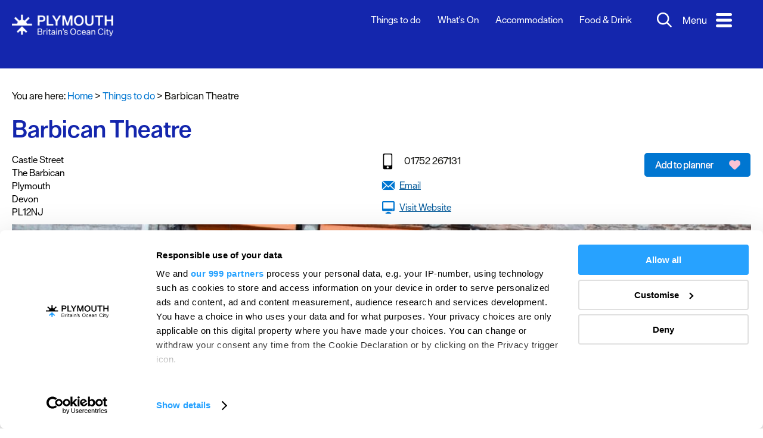

--- FILE ---
content_type: text/html; charset=utf-8
request_url: https://www.visitplymouth.co.uk/things-to-do/barbican-theatre-p1884723
body_size: 29031
content:
<!DOCTYPE html PUBLIC "-//W3C//DTD XHTML 1.0 Strict//EN" "http://www.w3.org/TR/xhtml1/DTD/xhtml1-strict.dtd">
<html xmlns="http://www.w3.org/1999/xhtml" xmlns:fb="http://www.facebook.com/2008/fbml" xmlns:og="http://ogp.me/ns#" xml:lang="en-GB" lang="en-GB" itemscope itemtype="http://schema.org/LocalBusiness">
<head>
    <title>Barbican Theatre - Visit Plymouth</title>
    <meta property="og:url" content="https://www.visitplymouth.co.uk/things-to-do/barbican-theatre-p1884723" />
    <meta property="og:site_name" content="Visit Plymouth" />
    <meta property="fb:app_id" content="3061704850816690" />
    <meta property="twitter:card" content="summary_large_image" />
    <meta property="twitter:site" content="@visitplymouth" />
    <meta property="twitter:creator" content="@visitplymouth" />
    <meta property="og:type" content="nmt:ATTR" />
    <meta property="og:phone_number" content="01752 267131" />
    <meta property="og:street-address" content="Castle Street, The Barbican" />
    <meta property="og:locality" content="Plymouth" />
    <meta property="og:region" content="Devon" />
    <meta property="og:postal-code" content="PL12NJ" />
    <meta property="og:country" content="United Kingdom" />
    <meta property="og:latitude" content="50.3656806945801" />
    <meta property="og:longitude" content="-4.13465023040771" />
    <meta property="og:image" content="https://eu-assets.simpleview-europe.com/plymouth2016/imageresizer/?image=%2Fdmsimgs%2Fb-bar_1542229354.jpg&amp;action=OpenGraph" />
    <meta property="og:image" content="https://eu-assets.simpleview-europe.com/plymouth2016/imageresizer/?image=%2Fdmsimgs%2F47_786237677.jpg&amp;action=OpenGraph" />
    <meta property="og:image" content="https://eu-assets.simpleview-europe.com/plymouth2016/imageresizer/?image=%2Fdmsimgs%2FBarbican_Theatre_1567422760.jpg&amp;action=OpenGraph" />
    <meta property="og:image" content="https://eu-assets.simpleview-europe.com/plymouth2016/imageresizer/?image=%2Fdbimgs%2FSW%20SUP%20at%20Royal%20William%20Yard%20-%20Jay%20Stone%20645%20x%20281.jpg&amp;action=OpenGraph" />
    <meta property="og:image" content="https://eu-assets.simpleview-europe.com/plymouth2016/imageresizer/?image=%2Fdmsimgs%2Fb-bar_1542229354.jpg&amp;action=OpenGraph" />
    <meta name="referrer" content="always" />
    <meta http-equiv="content-type" content="text/html; charset=UTF-8" />
    <meta name="viewport" content="width=device-width, initial-scale=1.0" />
    <meta property="og:title" content="Barbican Theatre" />
    <meta property="og:description" content="We are Barbican Theatre: we get excited about people creating and enjoying theatre, dance and live entertainment.    Together with the B-Bar,…" />
    <meta name="googlebot" content="NOODP" />
    <meta name="description" content="We are Barbican Theatre: we get excited about people creating and enjoying theatre, dance and live entertainment.    Together with the B-Bar,…" />
    <link rel="Stylesheet" type="text/css" href="/SharedJs/jquery/plugins/LightBox/css/jquery.lightbox-0.5_v63775376442.css" media="all" />
    <link rel="Stylesheet" type="text/css" href="/styles/style2_v63893098468.css" media="screen" />
    <link rel="Stylesheet" type="text/css" href="/styles/style_v63893098468.css" media="screen" />
    <link rel="Stylesheet" type="text/css" href="/styles/print_v63893098468.css" media="print" />
    <style>
    div.policyinformation span.error{color:red}
    .ui-datepicker{padding:.2em .2em 0;background:#CCCCCC none repeat scroll 0 0;font-size:85%;color:#000000;z-index:1000000} .ui-datepicker .ui-datepicker-header{position:relative;padding:.2em 0} .ui-datepicker .ui-datepicker-prev,.ui-datepicker .ui-datepicker-next{position:absolute;top:0;width:auto;height:1.8em;line-height:1.8em;color:#000000;cursor:pointer} .ui-datepicker .ui-datepicker-prev{left:2px} .ui-datepicker .ui-datepicker-next{right:2px} .ui-datepicker .ui-datepicker-title{margin:0 2.3em;line-height:1.8em;text-align:center;color:#DC241F;font-weight:bold} .ui-datepicker .ui-datepicker-title select{float:left;margin:1px 0} .ui-datepicker select.ui-datepicker-month-year{width:100%} .ui-datepicker select.ui-datepicker-month,.ui-datepicker select.ui-datepicker-year{width:49%} .ui-datepicker .ui-datepicker-title select.ui-datepicker-year{float:right} .ui-datepicker table{border:1px solid #000000;border-spacing:2px;border-collapse:separate;margin:0 0 .2em;background:#FFFFFF} .ui-datepicker th{padding:.3em .3em;text-align:center;font-weight:bold;border:0;background:#666666;color:#FFFFFF} .ui-datepicker td{border:0;padding:0} .ui-datepicker td a{color:#000000} .ui-datepicker td span,.ui-datepicker td a{display:block;padding:.2em;text-align:center;text-decoration:none} .ui-datepicker .ui-datepicker-buttonpane{background-image:none;margin:.7em 0 0 0;padding:0 .2em;border-left:0;border-right:0;border-bottom:0} .ui-datepicker .ui-datepicker-buttonpane button{float:right;margin:.5em .2em .4em;cursor:pointer;padding:.2em .6em .3em .6em;width:auto;overflow:visible} .ui-datepicker .ui-datepicker-buttonpane button.ui-datepicker-current{float:left} .ui-datepicker-calendar .ui-datepicker-current-day{background:#FF6666} .ui-datepicker-calendar .ui-datepicker-current-day a{color:#FFFFFF} .ui-datepicker-calendar .ui-datepicker-today{background:#666666} .ui-datepicker-calendar .ui-datepicker-today a{color:#FFFFFF} .ui-datepicker-calendar .ui-state-hover{background:#CCCCCC} .ui-datepicker-calendar .ui-state-disabled{color:#BFBFBF} .ui-datepicker.ui-datepicker-multi{width:auto} .ui-datepicker-multi .ui-datepicker-group{float:left} .ui-datepicker-multi .ui-datepicker-group table{width:95%;margin:0 auto .4em} .ui-datepicker-multi-2 .ui-datepicker-group{width:50%} .ui-datepicker-multi-3 .ui-datepicker-group{width:33.3%} .ui-datepicker-multi-4 .ui-datepicker-group{width:25%} .ui-datepicker-multi .ui-datepicker-group-last .ui-datepicker-header{border-left-width:0} .ui-datepicker-multi .ui-datepicker-group-middle .ui-datepicker-header{border-left-width:0} .ui-datepicker-multi .ui-datepicker-buttonpane{clear:left} .ui-datepicker-row-break{clear:both;width:100%} .ui-datepicker-rtl{direction:rtl} .ui-datepicker-rtl .ui-datepicker-prev{right:2px;left:auto} .ui-datepicker-rtl .ui-datepicker-next{left:2px;right:auto} .ui-datepicker-rtl .ui-datepicker-prev:hover{right:1px;left:auto} .ui-datepicker-rtl .ui-datepicker-next:hover{left:1px;right:auto} .ui-datepicker-rtl .ui-datepicker-buttonpane{clear:right} .ui-datepicker-rtl .ui-datepicker-buttonpane button{float:left} .ui-datepicker-rtl .ui-datepicker-buttonpane button.ui-datepicker-current{float:right} .ui-datepicker-rtl .ui-datepicker-group{float:right} .ui-datepicker-rtl .ui-datepicker-group-last .ui-datepicker-header{border-right-width:0;border-left-width:1px} .ui-datepicker-rtl .ui-datepicker-group-middle .ui-datepicker-header{border-right-width:0;border-left-width:1px} .ui-icon{text-indent:0} .ui-datepicker .ui-datepicker-prev span,.ui-datepicker .ui-datepicker-next span{display:block;left:0;margin-left:0;margin-top:0;position:relative;top:0}
    div.ctl_CookieWarning,div.ctl_CookieWarning *{margin:0;padding:0;border:0;font-size:100%;font:inherit;vertical-align:baseline;line-height:1.3em} div.ctl_CookieWarning{margin:0;padding:4px 0;width:100%;background:url("/engine/shared_gfx/CookieBarBackground.jpg") top right repeat-x #595959;color:White;border-bottom:2px solid #c0c0c0} div.ctl_CookieWarning div.CookieWarning{position:relative;width:860px;margin:8px auto;text-align:left} div.ctl_CookieWarning div.CookieMessage{width:750px;font-family:Verdana;font-size:9pt;text-align:center} div.ctl_CookieWarning a.CookieWarningHide{position:absolute;top:6px;right:0} div.CookieWarning div.CookieMessage a{color:#FFAD00} div.CookieWarning div.CookieMessage a:hover{color:#f1f1f1} div.ctl_CookieWarning a.CookieWarningHide img{border:none} div.CookieWarningPopup{padding:1em;color:#141414} div.CookieWarningPopupContent{margin-bottom:10px;height:505px;overflow:scroll;overflow-x:hidden;text-align:left} div.CookieWarningPopup h2.CookieWarningTitle{font-size:120%;font-weight:bold;text-align:center;padding-bottom:1em} div.CookieWarningPopupContent h2,div.CookieWarningPopupContent h3{font-weight:bold} div.CookieWarningPopupContent h2{font-size:120%} div.CookieWarningPopupContent h3{font-size:105%} div.CookieWarningPopupContent h4{font-size:100%} div.CookieWarningPopupContent h2,div.CookieWarningPopupContent h3,div.CookieWarningPopupContent h4,div.CookieWarningPopupContent ul,div.CookieWarningPopupContent p{padding-bottom:1em;font-size:9pt} div.CookieWarningPopupContent li{list-style-position:outside;list-style-type:disc;line-height:1.5em;margin-left:1.5em} div.CookieWarningPopupContent table{margin-bottom:1em} div.CookieWarningPopupContent th{font-weight:bold} div.CookieWarningPopupContent th,div.CookieWarningPopupContent td{text-align:left;padding:0.2em 0.5em;font-size:9pt} div.CookieWarningPopupContent h3 a,div.CookieWarningPopupContent h3 a:hover{color:#141414;text-decoration:none} div.CookieWarningPopupConfirm input{padding:0.2em 1em;font-size:9pt}
    .TADetail{background-color:#fff;border:1px solid #bbb} .TADetail ul{margin:0;padding:0} .TADetail li{list-style-type:none} .TADetail__Header{background-color:#eee;border-bottom:2px solid #ccc;text-align:right} .TADetail__HeaderImage{display:inline-block;padding:7px} .TADetail__HeaderImage > img{height:31px;vertical-align:top} .TADetail__Content{margin:15px 10px 10px} .TADetail__Footer{color:#aaa;font-size:87.5%;margin:10px} .TADetail__OverallRating,.TADetail__OverallRating > h3{margin-bottom:10px} .TADetail__OverallRatingImage{margin-right:10px} .TADetail__Awards{margin-bottom:20px} .TADetail__AwardName{font-size:87.5%;line-height:24px;margin-left:5px} .TADetail__AwardImage > img{vertical-align:top} .TADetail__Rating ul{font-size:87.5%;line-height:19px;margin-bottom:15px} .TADetail__RatingBoxLeft{width:40%;min-width:200px} .TADetail__RatingBoxRight{width:60%;min-width:250px} .TADetail__SubRatingName{width:100px} .TADetail__SubRatingImage > img{margin-top:4px;display:block} .TADetail__RatingLevelName{width:100px} .TADetail__RatingLevelBar{background-color:#eee;height:15px;margin-right:10px;margin-top:2px;width:150px} .TADetail__RatingLevelBarLine{background-color:#00AA6C;height:100%} .TADetail__RatingLevelValue{color:#00AA6C;width:60px} .TADetail__Reviews li{margin-bottom:10px} .TADetail__ReviewBoxLeft{margin-bottom:10px;min-width:100px;width:15%} .TADetail__ReviewBoxRight{margin-bottom:10px;margin-left:30px;width:80%} .TADetail__TripType{margin-top:10px} .TADetail__ReviewerName,.TADetail__TripTypeHeader{font-weight:bold} .TADetail__ReviewTitle{font-size:125%} .TADetail__ReviewRatingImage{margin-right:10px} .TADetail__ReviewText > a{white-space:nowrap} .TADetail__OverallRatingImage,.TADetail__OverallRatingText,.TADetail__AwardImage,.TADetail__AwardName,.TADetail__RatingBoxLeft,.TADetail__RatingBoxRight,.TADetail__SubRatingName,.TADetail__SubRatingImage,.TADetail__RatingLevelName,.TADetail__RatingLevelBar,.TADetail__RatingLevelValue,.TADetail__ReviewBoxLeft,.TADetail__ReviewBoxRight,.TADetail__ReviewRatingImage,.TADetail__ReviewDate{float:left} .TADetail__OverallRating::after,.TADetail__Awards li::after,.TADetail__Rating::after,.TADetail__RatingBoxLeft li::after,.TADetail__RatingBoxRight li::after,.TADetail__Reviews li::after,.TADetail__ReviewInfo::after{clear:both;content:"";display:table}
    .lazyLoadImageInProgressMessage{visibility:hidden;position:absolute} @media print{.lazyLoadImageInProgressMessage{visibility:visible;position:fixed;top:0;left:0;width:100%;height:100%;background:rgba(255,255,255,0.9);z-index:1000} .lazyLoadImageInProgressMessage span.notReadyYetMessage{display:block;font-size:24px;margin:50px 0;text-align:center} }
    </style>
    <script type="text/javascript"  src="/SharedJs/jQuery/1.12.4/jquery-1.12.4.min_v63775376442.js,/SharedJs/jQuery/migrate/1.4.1/jquery-migrate-1.4.1.min_v63775376444.js,/SharedJs/swfobject/2.0/swfobject_v63775376440.js,/SharedJs/NewMind/1.1.0/core-min_v63775376440.js,/SharedJs/jquery/plugins/jquery.isOnScreen_v63775376442.js,/SharedJs/jQuery/plugins/jquery.flyTo_v63775376442.js,/SharedJs/jQuery/plugins/jquery.color_v63775376442.js,/SharedJs/jquery/plugins/blockui/jquery.blockui.2.7.0.min_v63775376442.js,/SharedJs/hammer/hammer.min_v63775376440.js,/SharedJs/jquery/plugins/animate-enhanced/animate-enhanced.min_v63775376442.js,/SharedJs/jquery/plugins/throttle-debounce/jquery.ba-throttle-debounce.min_v63775376442.js,/SharedJs/jQuery/plugins/LightBox/js/jquery.lightbox-0.5.min_v63775376442.js,/SharedJs/jquery/plugins/history/json2_v63775376442.js,/SharedJs/jquery/plugins/history/jquery.history_v63775376442.js,/SharedJs/jquery/plugins/bbq/jquery.ba-bbq.min_v63775376442.js,/SharedJs/jQuery/plugins/validate/1.7.1/jquery.validate.min_v63775376442.js,/SharedJs/jQuery/plugins/calendar/jquery.date_v63775376442.js,/SharedJs/jQuery/plugins/calendar/jquery.bgiframe_v63775376442.js,/SharedJs/jquery/ui/1.12.1/jquery-ui.min_v63775376442.js,/SharedJs/jQuery/UI/1.8.8/ui/i18n/jquery.ui.datepicker-en_v63775376442.js"></script>
    <script type="text/javascript"  src="/JsHandlerMin/engine/javascript/Common_v63898125718.js,/engine/javascript/PersistentAttempt_v63898125718.js,/engine/javascript/BookmarkletsSupport_v63898125718.js,/engine/javascript/GoogleAnalyticsExtensions_v63898125718.js,/engine/javascript/Ajax_v63898125718.js,/engine/javascript/CookieWarning_v63898125718.js,/engine/javascript/Navigation_v63898125718.js,/engine/javascript/SiteSearch_v63898125718.js,/engine/javascript/ProductDetail_v63898125718.js,/engine/javascript/GroupedFacilities_v63898125718.js,/engine/javascript/ProviderStats_v63898125718.js,/engine/javascript/Touch_v63898125718.js,/engine/javascript/SwipeGallery_v63898125718.js,/engine/javascript/history_v63898125718.js,/engine/javascript/DynamicMappingMain_v63898125718.js,/engine/javascript/photosynths_v63898125718.js,/engine/javascript/LazyLoadImages_v63898125718.js,/engine/javascript/LazyLoadImagesExtensions_v63898125718.js,/engine/javascript/BookingUI_v63898125718.js,/engine/javascript/ProductList_v63898125718.js,/engine/javascript/ProductSearch_v63898125718.js,/engine/javascript/ProductSearchUrlRewriter_v63898125718.js,/engine/javascript/HighlightedProducts_v63898125718.js,/engine/javascript/HighlightedProductsTransitions_v63898125718.js,/engine/javascript/HighlightedProductsCalendar_v63898125718.js,/engine/javascript/Media_v63898125718.js,/engine/javascript/FoldToASCII_v63898125718.js,/engine/javascript/AvailCalendar_v63898125718.js,/engine/javascript/DatePicker_v63898125718.js,/engine/javascript/FeaturedGallery_v63898125718.js"></script>
    <script type="text/javascript">
        window.NewMind=window.NewMind||{};NewMind.env={platform:{type:"enterprise",version:1.4,traceIsEnabled:false,maxUploadSizeInMB:15,sharedJSHost:"/SharedJs",interface:"http://plymouth2016.etwp.net/",dms:"https://dms-swt.newmindets.net/",dmsName:"SWT-LIVE",disableWCAGCompliance:true},install:{mapping:{enabled:true,googleMapsApiKey:"AIzaSyCxSf1czybMijTGiizuPixvnWMJ_gWEXmM",home:{lat:50.37,lon:-4.14,zoom:9},maxprods:300,overrideicons:true,configurations:{}},excursion:{enabled:true}},page:{pagekey:5634,product:1884723,realurl:"/things-to-do",prodtypes:"ACTI,ATTR,ENTE,RETA",channelId:"vPLYM",itinlibkey:3,gatrackexitlinks:false},search:{},excursion:[],lang:{languagecode:"en-GB"},imgs:{},html:{}};window.NewMind=window.NewMind||{};NewMind.DataCapture=NewMind.DataCapture||{};NewMind.DataCapture.Data={host:"https://datacapture.newmindmedia.com/",serverTimestampUtc:"2026-01-22T13:11:29.9432643Z"};
    </script>
    <script data-cookieconsent="ignore">
    window.dataLayer = window.dataLayer || [];
    function gtag() {
        dataLayer.push(arguments);
    }
    gtag('consent', 'default', {
        'ad_personalization': 'denied',
        'ad_storage': 'denied',
        'ad_user_data': 'denied',
        'analytics_storage': 'denied',
        'functionality_storage': 'denied',
        'personalization_storage': 'denied',
        'security_storage': 'granted',
        'wait_for_update': 500,
    });
    gtag("set", "ads_data_redaction", true);
    gtag("set", "url_passthrough", false);
</script>


<!-- ZD86587 MT START -->
<meta name="google-site-verification" content="ZMERn6nn4aiGuQHfFY-fH7O99E98J6UMYfqjcEIFs7o" />
<!-- ZD86587 MT END -->

<meta name="theme-color" content="#065B9B">

<!-- Google Tag Manager -->
<script>(function(w,d,s,l,i){w[l]=w[l]||[];w[l].push({'gtm.start':
new Date().getTime(),event:'gtm.js'});var f=d.getElementsByTagName(s)[0],
j=d.createElement(s),dl=l!='dataLayer'?'&l='+l:'';j.async=true;j.src=
'https://www.googletagmanager.com/gtm.js?id='+i+dl;f.parentNode.insertBefore(j,f);
})(window,document,'script','dataLayer','GTM-P37MCTH');</script>
<!-- End Google Tag Manager -->
    <link rel="shortcut icon" href="/favicon.ico" />

</head>
<body class="thingsToDo en-gb ProductSearchSwitcher stage3 ProductTypeATTR primarycategory-theatre">
    <script type="text/javascript"  src="/engine/jsLanguages.asp?langcode=en-GB"></script>
    <!-- Google Tag Manager (noscript) -->
<noscript><iframe src="https://www.googletagmanager.com/ns.html?id=GTM-TB5JRHB"
height="0" width="0" style="display:none;visibility:hidden"></iframe></noscript>
<!-- End Google Tag Manager (noscript) -->

<!--[if lt IE 9
  ]><script type="text/javascript" src="/javascript/ieClass.js"></script
><![endif]--><div id="SkipContentWrapper"><div id="SkipContent"><div class="sys_control c54499 ctl_Content skipContentButton"><p><a tabindex="1" href="#mainContent"></a></p></div></div></div><div id="navigationOutsideWrapper"><div id="navigationWrapper"><div class="sys_control c86786 ctl_Navigation navigationFullScreen"><ul class="list">
<li class="thingsToDo selected current"><a class="navTitle current" href="/things-to-do" title="Things to do in Plymouth">Things to do</a><ul id="thingsToDo-sub1-5634" class="sub sub1">
<li class="ShowAllContent"><a class="navTitle" href="/things-to-do/attractions" title="Attractions in Plymouth">Attractions</a><ul id="ShowAllContent-sub2-5637" class="sub sub2">
<li class="ShowAllContent"><a class="navTitle" href="/things-to-do/attractions/arts-and-culture">Arts &amp; Culture</a></li>
<li class="ShowAllContent"><a class="navTitle" href="/things-to-do/attractions/beaches">Beaches</a></li>
<li class="c86786"><a class="navTitle" href="/things-to-do/attractions/dog-friendly">Dog Friendly</a></li>
<li class="ShowAllContent"><a class="navTitle" href="/things-to-do/attractions/family-friendly" title="Family Friendly Attractions">Family Friendly</a></li>
<li class="ShowAllContent"><a class="navTitle" href="/things-to-do/attractions/group-friendly">Group Friendly</a></li>
<li class="c86786"><a class="navTitle" href="/things-to-do/attractions/history-and-heritage">History &amp; Heritage</a></li>
<li class="c86786"><a class="navTitle" href="/things-to-do/attractions/landmarks-and-trails">Landmarks &amp; Trails</a></li>
<li class="ShowAllContent"><a class="navTitle" href="/things-to-do/attractions/marinas-and-ports">Marinas &amp; Ports</a></li>
<li class="c86786"><a class="navTitle" href="/things-to-do/attractions/museums-and-galleries">Museums &amp; Galleries</a></li>
<li class="c86786"><a class="navTitle" href="/things-to-do/attractions/parks-and-gardens">Parks &amp; Gardens</a></li>
</ul>
</li>
<li class="ShowAllContent"><a class="navTitle" href="/things-to-do/activities" title="Activities in Plymouth">Activities</a><ul id="ShowAllContent-sub2-5638" class="sub sub2">
<li class="c86786"><a class="navTitle" href="/things-to-do/activities/national-marine-park-experiences" title="Bookable Experiences">Bookable Experiences</a></li>
<li class="ShowAllContent"><a class="navTitle" href="/things-to-do/activities/walking-and-hiking">Walking &amp; Hiking</a></li>
<li class="c86786"><a class="navTitle" href="/things-to-do/activities/cycling-and-mountain-biking">Cycling &amp; Mountain Biking</a></li>
<li class="ShowAllContent"><a class="navTitle" href="/things-to-do/activities/fishing">Fishing</a></li>
<li class="c86786"><a class="navTitle" href="/things-to-do/activities/golf">Golf</a></li>
<li class="ShowAllContent"><a class="navTitle" href="/things-to-do/activities/trails">Trails</a></li>
<li class="ShowAllContent"><a class="navTitle" href="/things-to-do/activities/adventure-and-outdoor">Adventure &amp; Outdoor</a></li>
<li class="c86786"><a class="navTitle" href="/things-to-do/activities/waters-sports" title="Water Sports">Water Sports</a></li>
</ul>
</li>
<li class="ShowAllContent"><a class="navTitle" href="/things-to-do/sports-and-leisure" title="Sports &amp; Leisure in Plymouth">Sports &amp; Leisure</a></li>
<li class="ShowAllContent"><a class="navTitle" href="/things-to-do/entertainment-and-nightlife">Entertainment &amp; Nightlife </a><ul id="ShowAllContent-sub2-5658" class="sub sub2">
<li class="ShowAllContent"><a class="navTitle" href="/things-to-do/entertainment-and-nightlife/nightclubs-and-bars">Nightclubs &amp; Bars</a></li>
<li class="ShowAllContent"><a class="navTitle" href="/things-to-do/entertainment-and-nightlife/comedy-theatre-and-live-music">Comedy, Theatre &amp; Live Music</a></li>
</ul>
</li>
<li class="ShowAllContent"><a class="navTitle" href="/things-to-do/spa-and-wellbeing" title="Spa &amp; Wellbeing in Plymouth">Spa &amp; Wellbeing</a></li>
<li class="ShowAllContent"><a class="navTitle" href="/things-to-do/tours-and-sightseeing" title="Tours &amp; Sightseeing in Plymouth">Tours &amp; Sightseeing</a><ul id="ShowAllContent-sub2-5661" class="sub sub2">
<li class="ShowAllContent"><a class="navTitle" href="/things-to-do/tours-and-sightseeing/boat-tours">Boat Tours</a></li>
<li class="ShowAllContent"><a class="navTitle" href="/things-to-do/tours-and-sightseeing/day-trips">Day Trips</a></li>
</ul>
</li>
<li class="c86786"><a class="navTitle" href="/things-to-do/fun-and-games">Fun &amp; Games</a></li>
</ul>
</li>
<li class="whatsOn"><a class="navTitle" href="/whats-on" title="What’s On in Plymouth">What's On</a><ul id="whatsOn-sub1-5633" class="sub sub1">
<li class="ShowAllContent"><a class="navTitle" href="/whats-on/events">Events Calendar</a><ul id="ShowAllContent-sub2-5665" class="sub sub2">
<li class="c86786"><a class="navTitle" href="/whats-on/events/food-and-drink">Food &amp; Drink</a></li>
<li class="ShowAllContent"><a class="navTitle" href="/whats-on/events/music-and-dance" title="Music, Gigs &amp; Concerts">Music, Gigs &amp; Concerts</a></li>
<li class="ShowAllContent"><a class="navTitle" href="/whats-on/events/arts-and-culture">Arts &amp; Culture</a></li>
<li class="ShowAllContent"><a class="navTitle" href="/whats-on/events/theatre-and-comedy">Theatre &amp; Comedy</a></li>
<li class="c86786"><a class="navTitle" href="/whats-on/events/family-friendly-events">Family Friendly Events</a></li>
<li class="ShowAllContent"><a class="navTitle" href="/whats-on/events/community">Community</a></li>
</ul>
</li>
<li class="ShowAllContent"><a class="navTitle" href="/whats-on/major-events" title="Headline events">Headline events</a><ul id="ShowAllContent-sub2-5666" class="sub sub2">
<li class="c86786"><a class="navTitle" href="/whats-on/major-events/beryl-cook-pride-and-joy">Beryl Cook: Pride and Joy</a></li>
</ul>
</li>
<li class="c86786"><a class="navTitle" href="/whats-on/february-half-term-events">February Half-Term events</a></li>
<li class="ShowAllContent"><a class="navTitle" href="/whats-on/submit-event">Submit Event</a></li>
</ul>
</li>
<li class="accommodation"><a class="navTitle" href="/accommodation" title="Accommodation in Plymouth">Accommodation</a><ul id="accommodation-sub1-5635" class="sub sub1">
<li class="ShowAllContent"><a class="navTitle" href="/accommodation/bed-and-breakfasts">Bed &amp; Breakfasts</a></li>
<li class="ShowAllContent"><a class="navTitle" href="/accommodation/hotels" title="Plymouth Hotels">Hotels</a></li>
<li class="ShowAllContent"><a class="navTitle" href="/accommodation/self-catering" title="Self Catering in Plymouth">Self Catering</a></li>
<li class="ShowAllContent"><a class="navTitle" href="/accommodation/holiday-cottages">Holiday Cottages</a></li>
<li class="ShowAllContent"><a class="navTitle" href="/accommodation/caravan-and-holiday-parks">Caravan &amp; Holiday Parks</a></li>
<li class="ShowAllContent"><a class="navTitle" href="/accommodation/dog-friendly">Dog Friendly</a></li>
<li class="ShowAllContent"><a class="navTitle" href="/accommodation/accessible-stays">Accessible stays </a></li>
<li class="ShowAllContent"><a class="navTitle" href="/accommodation/business-friendly">Business Friendly</a></li>
<li class="ShowAllContent"><a class="navTitle" href="/accommodation/self-catering-agencies" title="Self Catering Agencies">Self Catering Agencies</a></li>
</ul>
</li>
<li class="food"><a class="navTitle" href="/food-and-drink" title="Food &amp; Drink in Plymouth">Food &amp; Drink</a><ul id="food-sub1-5632" class="sub sub1">
<li class="ShowAllContent"><a class="navTitle" href="/food-and-drink/restaurants" title="Plymouth Restaurants">Restaurants</a><ul id="ShowAllContent-sub2-5683" class="sub sub2">
<li class="c86786"><a class="navTitle" href="/food-and-drink/restaurants/top-10-seafood-restaurants">Top 10 Seafood Restaurants</a></li>
<li class="c86786"><a class="navTitle" href="/food-and-drink/restaurants/top-10-date-night-restaurants">Top 10 Date Night Restaurants</a></li>
</ul>
</li>
<li class="ShowAllContent"><a class="navTitle" href="/food-and-drink/pubs-and-bars" title="Pubs and Bars in Plymouth">Pubs and Bars</a><ul id="ShowAllContent-sub2-5684" class="sub sub2">
<li class="c86786"><a class="navTitle" href="/food-and-drink/pubs-and-bars/top-10-cocktail-bars">Top 10 Cocktail Bars</a></li>
<li class="c86786"><a class="navTitle" href="/food-and-drink/pubs-and-bars/iconic-pubs-and-bars">Iconic pubs and bars</a></li>
</ul>
</li>
<li class="ShowAllContent"><a class="navTitle" href="/food-and-drink/al-fresco">Al fresco dining</a></li>
<li class="ShowAllContent"><a class="navTitle" href="/food-and-drink/cafes-and-delis">Cafes &amp; Delis</a></li>
<li class="c86786"><a class="navTitle" href="/food-and-drink/vegan-food-in-plymouth">Vegan Food</a><ul id="c86786-sub2-7807" class="sub sub2">
<li class="c86786"><a class="navTitle" href="/food-and-drink/vegan-food-in-plymouth/top-vegan-friendly-cafes-and-restaurants">The best vegan-friendly cafes and restaurants</a></li>
</ul>
</li>
<li class="ShowAllContent"><a class="navTitle" href="/food-and-drink/family-friendly">Family Friendly</a><ul id="ShowAllContent-sub2-5688" class="sub sub2">
<li class="c86786"><a class="navTitle" href="/food-and-drink/family-friendly/top-10-family-friendly-restaurants">Top 10 Family Friendly Restaurants</a></li>
</ul>
</li>
<li class="ShowAllContent"><a class="navTitle" href="/food-and-drink/food-to-go">Food To Go</a></li>
<li class="ShowAllContent"><a class="navTitle" href="/food-and-drink/celebrity-chefs">Celebrity Chefs</a></li>
<li class="c86786"><a class="navTitle" href="/food-and-drink/dog-friendly">Dog Friendly</a></li>
</ul>
</li>
<li class="shopping"><a class="navTitle" href="/shopping" title="Shopping in Plymouth">Shopping</a><ul id="shopping-sub1-6887" class="sub sub1">
<li class="ShowAllContent"><a class="navTitle" href="/shopping/drake-circus">Drake Circus </a></li>
<li class="ShowAllContent"><a class="navTitle" href="/shopping/city-centre">City Centre</a></li>
<li class="ShowAllContent"><a class="navTitle" href="/shopping/plymouth-market">Plymouth Market</a></li>
<li class="ShowAllContent"><a class="navTitle" href="/shopping/west-end">West End </a></li>
<li class="ShowAllContent"><a class="navTitle" href="/shopping/the-barbican-sutton-harbour">The Barbican &amp; Sutton Harbour</a></li>
<li class="ShowAllContent"><a class="navTitle" href="/shopping/royal-william-yard" title="Royal William Yard">Royal William Yard</a></li>
<li class="ShowAllContent"><a class="navTitle" href="/shopping/love-plymouth-gift-card">Love Plymouth Gift Card</a></li>
</ul>
</li>
<li class="inspired ShowAllContent"><a class="navTitle" href="/be-inspired" title="Be Inspired in Plymouth">Be Inspired</a><ul id="inspired ShowAllContent-sub1-5575" class="sub sub1">
<li class="blog"><a class="navTitle" href="/be-inspired/blog" title="Blog">Visit Plymouth Blog</a></li>
<li class="c86786"><a class="navTitle" href="/be-inspired/sign-up-to-our-newsletter">Sign up to our newsletter</a></li>
<li class="ShowAllContent"><a class="navTitle" href="/be-inspired/itineraries">Itineraries</a><ul id="ShowAllContent-sub2-5691" class="sub sub2">
<li class="ShowAllContent"><a class="navTitle" href="/be-inspired/itineraries/family-friendly">Family Friendly</a></li>
<li class="ShowAllContent"><a class="navTitle" href="/be-inspired/itineraries/sunny-day-ideas">Sunny Day Ideas</a></li>
<li class="ShowAllContent"><a class="navTitle" href="/be-inspired/itineraries/five-days-of-family-fun">Five days of family fun</a></li>
<li class="ShowAllContent"><a class="navTitle" href="/be-inspired/itineraries/plymouth-in-4-hours">Plymouth in 4 Hours</a></li>
<li class="ShowAllContent"><a class="navTitle" href="/be-inspired/itineraries/historic-plymouth" title="Historic Plymouth">Historic Plymouth</a></li>
<li class="ShowAllContent"><a class="navTitle" href="/be-inspired/itineraries/48-hours-in-plymouth">48 Hours in Plymouth</a></li>
</ul>
</li>
<li class="ShowAllContent"><a class="navTitle" href="/be-inspired/plymouth-highlights">Plymouth Highlights</a><ul id="ShowAllContent-sub2-5697" class="sub sub2">
<li class="ShowAllContent"><a class="navTitle" href="/be-inspired/plymouth-highlights/10-inspiring-recommendations">Inspiring recommendations</a></li>
<li class="ShowAllContent"><a class="navTitle" href="/be-inspired/plymouth-highlights/10-fabulous-places-to-stay" title="Top 10 Places to Stay">Places to stay</a></li>
<li class="ShowAllContent"><a class="navTitle" href="/be-inspired/plymouth-highlights/10-free-things-to-do-in-plymouth" title="Top 10 Free Things To Do">Free things to do</a></li>
<li class="c86786"><a class="navTitle" href="/be-inspired/plymouth-highlights/10-seafood-places-to-eat">Seafood</a></li>
<li class="ShowAllContent"><a class="navTitle" href="/be-inspired/plymouth-highlights/10-delicious-places-to-eat" title="10 Places to Eat">Delicious places to eat</a></li>
<li class="ShowAllContent"><a class="navTitle" href="/be-inspired/plymouth-highlights/10-family-friendly-places-to-eat">Family friendly places to eat</a></li>
<li class="ShowAllContent"><a class="navTitle" href="/be-inspired/plymouth-highlights/10-date-night-places-to-eat">Date night places to eat</a></li>
<li class="ShowAllContent"><a class="navTitle" href="/be-inspired/plymouth-highlights/10-places-to-eat-out-in-summer">Places to eat out in summer</a></li>
<li class="ShowAllContent"><a class="navTitle" href="/be-inspired/plymouth-highlights/10-popular-cocktail-bars">Cocktail Bars</a></li>
</ul>
</li>
<li class="ShowAllContent"><a class="navTitle" href="/be-inspired/inspiration">Inspiration</a><ul id="ShowAllContent-sub2-8099" class="sub sub2">
<li class="ShowAllContent"><a class="navTitle" href="/be-inspired/inspiration/iconic-pubs-and-bars">Iconic pubs and bars</a></li>
<li class="ShowAllContent"><a class="navTitle" href="/be-inspired/inspiration/beaches-a-stone-s-throw-from-plymouth">Beaches a stone’s throw from Plymouth </a></li>
<li class="ShowAllContent"><a class="navTitle" href="/be-inspired/inspiration/the-best-beaches-to-enjoy-near-plymouth">The best beaches near Plymouth</a></li>
<li class="ShowAllContent"><a class="navTitle" href="/be-inspired/inspiration/historic-locations-to-dine">Historic locations to dine</a></li>
<li class="ShowAllContent"><a class="navTitle" href="/be-inspired/inspiration/dog-friendly-plymouth">Dog Friendly Plymouth</a></li>
<li class="ShowAllContent"><a class="navTitle" href="/be-inspired/inspiration/the-best-vegan-friendly-cafes-and-restaurants">The best vegan-friendly cafes and restaurants</a></li>
<li class="ShowAllContent"><a class="navTitle" href="/be-inspired/inspiration/on-the-water">On the water</a></li>
<li class="c86786"><a class="navTitle" href="/be-inspired/inspiration/romantic">Romantic</a></li>
<li class="ShowAllContent "><a class="navTitle" href="/be-inspired/inspiration/walks-in-and-around-plymouth">Walk and Explore</a></li>
</ul>
</li>
<li class="ShowAllContent"><a class="navTitle" href="/be-inspired/competitions">Competitions</a></li>
<li class="ShowAllContent"><a class="navTitle" href="/be-inspired/railway-200">Railway 200</a></li>
<li class="c86786"><a class="navTitle" href="/be-inspired/special-offers">Special Offers</a></li>
<li class="ShowAllContent"><a class="navTitle" href="/be-inspired/seasons">Seasons</a></li>
<li class="ShowAllContent"><a class="navTitle" href="/be-inspired/share-your-snaps">Share your snaps #VisitPlymouth</a></li>
<li class="c86786"><a class="navTitle" href="/be-inspired/your-itinerary-planner" title="Your Itinerary Planner">Your Itinerary Planner</a></li>
</ul>
</li>
<li class="c86786"><a class="navTitle" href="/blog">Blog</a></li>
<li class="explore"><a class="navTitle" href="/explore" title="Explore Plymouth">Explore</a><ul id="explore-sub1-5706" class="sub sub1">
<li class="ShowAllContent"><a class="navTitle" href="/explore/all-about-plymouth">All About Plymouth</a></li>
<li class="ShowAllContent"><a class="navTitle" href="/explore/areas-to-visit">Areas To Visit</a><ul id="ShowAllContent-sub2-5707" class="sub sub2">
<li class="ShowAllContent"><a class="navTitle" href="/explore/areas-to-visit/the-hoe">The Hoe</a></li>
<li class="ShowAllContent"><a class="navTitle" href="/explore/areas-to-visit/the-barbican-and-sutton-harbour">The Barbican &amp; Sutton Harbour</a></li>
<li class="ShowAllContent"><a class="navTitle" href="/explore/areas-to-visit/city-centre">City Centre</a></li>
<li class="ShowAllContent"><a class="navTitle" href="/explore/areas-to-visit/royal-william-yard">Royal William Yard</a></li>
<li class="ShowAllContent"><a class="navTitle" href="/explore/areas-to-visit/millbay-and-west-hoe">Millbay &amp; West Hoe</a></li>
<li class="ShowAllContent"><a class="navTitle" href="/explore/areas-to-visit/devon">Devon</a></li>
<li class="ShowAllContent"><a class="navTitle" href="/explore/areas-to-visit/cornwall">Cornwall</a></li>
<li class="ShowAllContent"><a class="navTitle" href="/explore/areas-to-visit/tamar-valley">Tamar Valley</a></li>
<li class="c86786"><a class="navTitle" href="/explore/areas-to-visit/totnes">Totnes</a></li>
</ul>
</li>
<li class="ShowAllContent"><a class="navTitle" href="/explore/coast">Coast</a></li>
<li class="ShowAllContent"><a class="navTitle" href="/explore/countryside">Countryside</a></li>
<li class="ShowAllContent"><a class="navTitle" href="/explore/interesting-facts">Interesting Facts</a></li>
<li class="ShowAllContent"><a class="navTitle" href="/explore/plymouths-history" title="Plymouth's History">Plymouth's History </a><ul id="ShowAllContent-sub2-5921" class="sub sub2">
<li class="ShowAllContent"><a class="navTitle" href="/explore/plymouths-history/mayflower-400">Mayflower Story</a></li>
<li class="ShowAllContent"><a class="navTitle" href="/explore/plymouths-history/sir-francis-drake">Sir Francis Drake</a></li>
<li class="ShowAllContent"><a class="navTitle" href="/explore/plymouths-history/napoleon-bicentennial">Napoleon Bicentennial</a></li>
</ul>
</li>
<li class="ShowAllContent"><a class="navTitle" href="/explore/towns-and-villages">Towns &amp; Villages</a></li>
<li class="c86786"><a class="navTitle" href="/explore/plymouth-sound-national-marine-park">Plymouth Sound National Marine Park</a></li>
<li class="c86786"><a class="navTitle" href="/explore/south-west-660">South West 660</a></li>
</ul>
</li>
<li class="visitorInfo ShowAllContent"><a class="navTitle" href="/visitor-information" title="Visitor Information">Visitor Information</a><ul id="visitorInfo ShowAllContent-sub1-5718" class="sub sub1">
<li class="ShowAllContent"><a class="navTitle" href="/visitor-information/news" title="News">Latest News</a></li>
<li class="ShowAllContent"><a class="navTitle" href="/visitor-information/enewsletter-sign-up" title="Enewsletter Sign Up">Sign up to our newsletter</a></li>
<li class="ShowAllContent"><a class="navTitle" href="/visitor-information/plan-your-visit-to-plymouth">Plan your visit to Plymouth</a><ul id="ShowAllContent-sub2-9051" class="sub sub2">
<li class="ShowAllContent"><a class="navTitle" href="/visitor-information/plan-your-visit-to-plymouth/maps">Maps, Guides &amp; Brochures</a></li>
<li class="c86786"><a class="navTitle" href="/visitor-information/plan-your-visit-to-plymouth/plymouth-visitor-guide">Plymouth Visitor Guide</a></li>
<li class="ShowAllContent"><a class="navTitle" href="/visitor-information/plan-your-visit-to-plymouth/tourist-information-centre">Tourist Information Centre</a></li>
<li class="ShowAllContent"><a class="navTitle" href="/visitor-information/plan-your-visit-to-plymouth/accessibility">Accessibility</a></li>
<li class="ShowAllContent"><a class="navTitle" href="/visitor-information/plan-your-visit-to-plymouth/weather">Weather</a></li>
</ul>
</li>
<li class="ShowAllContent"><a class="navTitle" href="/visitor-information/travel-information">Travel around Plymouth</a><ul id="ShowAllContent-sub2-5721" class="sub sub2">
<li class="ShowAllContent"><a class="navTitle" href="/visitor-information/travel-information/getting-here">Getting to Plymouth</a></li>
<li class="ShowAllContent"><a class="navTitle" href="/visitor-information/travel-information/getting-around">Getting Around</a></li>
<li class="ShowAllContent"><a class="navTitle" href="/visitor-information/travel-information/car-parking">Car Parking &amp; EV Charging Points</a></li>
<li class="ShowAllContent"><a class="navTitle" href="/visitor-information/travel-information/travel-trade-and-groups" title="Travel Trade &amp; Groups">Travel Trade &amp; Groups</a></li>
<li class="ShowAllContent"><a class="navTitle" href="/visitor-information/travel-information/bike-hire">Bike Hire</a></li>
</ul>
</li>
<li class="ShowAllContent "><a class="navTitle" href="/visitor-information/faqs-about-plymouth">FAQs about Plymouth</a></li>
<li class="c86786"><a class="navTitle" href="/visitor-information/more-information">More information</a><ul id="c86786-sub2-9049" class="sub sub2">
<li class="ShowAllContent"><a class="navTitle" href="/visitor-information/more-information/social-media">Social Media</a></li>
<li class="ShowAllContent"><a class="navTitle" href="/visitor-information/more-information/advertise-with-us">Advertise With Us</a></li>
<li class="ShowAllContent"><a class="navTitle" href="/visitor-information/more-information/contact-us" title="Contact Us">Contact Us</a></li>
<li class="c86786"><a class="navTitle" href="/visitor-information/more-information/professional-services">Professional Services</a></li>
</ul>
</li>
<li class="ShowAllContent"><a class="navTitle" href="/visitor-information/cruise">Cruise</a></li>
</ul>
</li>
<li class="ShowAllContent"><a class="navTitle" href="/make-life-an-adventure">Make life an adventure</a></li>
<li class="c86786"><a class="navTitle" href="/online-shop" title="Online Shop">Online Shop</a></li>
<li class="c86786"><a class="navTitle" href="/meet-plymouth">Meet Plymouth</a></li>
<li class="c86786"><a class="navTitle" href="/travel-trade">Travel Trade</a></li>
</ul></div></div></div><div id="billboardWrapper"><div id="BillboardBanner"></div></div><div id="topWrapper"><div id="top"><div class="sys_control c54589 ctl_Content CTF topTabs"><ul class="flatlist">
    <li class="selected" id="Site1"><a rel="external" title="Visit Plymouth" href="/" class="navTitle">Visit Plymouth</a></li>
<!--
    <li class="navHide" id="Site2"><a rel="external" title="Business" target="_blank" href="/"
        class="navTitle">Business</a></li>-->
    <li class="navHide" id="Site3"><a rel="external" title="Conference Plymouth" target="_blank" href="/conference " class="navTitle">Conference Plymouth</a></li>
    <li class="navHide" id="Site4"><a title="Invest" target="_blank" href="/invest" class="navTitle">Invest</a></li>
    <li class="navHide" id="Site5"><a title="Online Shop" target="_blank" href="https://www.visitplymouthshop.co.uk" class="navTitle">Online Shop</a></li></ul></div></div></div><div id="outsidewrapper" class="homepage"><div id="headerWrapper"><div id="header"><div class="sys_control c85951 ctl_Navigation TopLevelNavigation"><ul class="flatlist">
<li class="thingsToDo selected current">
<a class="navTitle current" href="/things-to-do" title="Things to do in Plymouth">Things to do</a>
</li>
<li class="whatsOn">
<a class="navTitle" href="/whats-on" title="What’s On in Plymouth">What&#39;s On</a>
</li>
<li class="accommodation">
<a class="navTitle" href="/accommodation" title="Accommodation in Plymouth">Accommodation</a>
</li>
<li class="food">
<a class="navTitle" href="/food-and-drink" title="Food &amp; Drink in Plymouth">Food &amp; Drink</a>
</li>
</ul></div><div class="sys_control c86052 ctl_Content mediaLogo"><ul>
    <li class="mediaLogoSite">
        <a href="/">
            <img alt="Visit Plymouth" src="/images/newtop/logo_rebrand.png">
        </a>
    </li>
    <li class="mediaLogoPrint">
        <img alt="" src="">
    </li>
</ul></div><div class="sys_control c54569 ctl_Content mediaLogo mediaLogoPrint"><ul class="mediaBanners"><li class="odd"><img alt="Print Logo" src="/images/logos/logo_print.gif"></li></ul></div><div class="sys_control c86153 ctl_Content siteSearchIcon"><span>
<img src="/images/newtop/searchicon.png" alt="Site Search Icon">
</span></div><div class="sys_control c86254 ctl_Navigation TopLevelNavigation"><ul class="flatlist">
<li class="thingsToDo selected current">
<a class="navTitle current" href="/things-to-do" title="Things to do in Plymouth">Things to do</a>
</li>
<li class="whatsOn">
<a class="navTitle" href="/whats-on" title="What’s On in Plymouth">What&#39;s On</a>
</li>
<li class="accommodation">
<a class="navTitle" href="/accommodation" title="Accommodation in Plymouth">Accommodation</a>
</li>
<li class="food">
<a class="navTitle" href="/food-and-drink" title="Food &amp; Drink in Plymouth">Food &amp; Drink</a>
</li>
</ul></div><div class="sys_control c56137 ctl_ItineraryBasket itinerary itineraryBasket itineraryBasketHeader"><h2 id="ir_itinerary_yourplanner" class="ir" title=" "><span></span> </h2><div class="EmptyMsg"><p>Welcome to the Itinerary Planner. Use this tool to build your own journey or choose from an exciting range of specially selected tours.</p><p>To build your own Itinerary, click <img class="ex_AddButton" alt="Add to Excursion" src="/images/itinerary/button_addtoitinerary.gif"> to add an item to your Itinerary basket.</p></div><p class="link"><a href="/information/consumer-home" rel="nofollow" class="Itin_List"><img alt="List All My Saved Itineraries" src="/images/itinerary/basket/basket_view_saved.gif" /></a></p></div><div class="sys_control c56865 ctl_Content languageSelectorHeader"><ul>
        <li>
            <a title="English" href="#" target="_self"><img alt="Change Language" src="/images/ukflag.png"></a>
        </li>
    </ul></div><div class="sys_control c54571 ctl_SiteSearchForm siteSearch"><form class="SearchSite" action="/information/site-search-results" method="get" role="search"><div class="form"><div class="row"><span class="label"><label for="search_54571" class="text">Search:</label></span><span class="field"><input type="text" id="search_54571" name="search" value="" title="Search Site"/></span><span class="submit"><input type="image" src="/images/searchButtons/btn_sitesearch@x2.png" name="submit" value="submit" title="Search:" class="submit" /></span></div></div></form></div><div class="sys_control c86355 ctl_Content hamburgerIcon"><p class="menuText"><span>Menu</span></p>

<p class="menuImg"><img alt="Dropdown Menu Image" src="/images/2020/icon_menuNav.svg"></p></div><div class="sys_control c86456 ctl_Content closeButtonWrapper"><span>
<img src="/images/2020/icon_closeNav.svg" alt="Site Search Icon">
</span></div><div class="sys_control c54576 ctl_Content dropdownmenu"><img alt="Dropdown Menu Image" src="/images/dropdownmenux2_NEW.png"></div><div id="siteSearchOverlay"><div class="siteSearchOverlayClose"></div></div></div></div></div><div class="wrapperFullWidth wrapperFullWidthMedia"><div class="fullWidthInnerWrapper"></div></div><div class="wrapper FeaturedItems"><div class="innerwrapper"></div></div><div id="wrapper"><div id="colsWrapper"><div id="mainCol"><div id="mainColTop"><div class="sys_control c54513 ctl_Navigation navigationBreadcrumb"><span itemscope itemtype="http://schema.org/WebPage"><p class="linkTrail">You are here: <a href="/" >Home</a> &gt; <span itemscope itemtype="http://rdf.data-vocabulary.org/Breadcrumb"><a href="https://www.visitplymouth.co.uk/things-to-do" title="Things to do in Plymouth" itemprop="url"><span itemprop="title">Things to do</span></a></span> > <span itemscope itemtype="http://rdf.data-vocabulary.org/Breadcrumb"><meta itemprop="url" content="https://www.visitplymouth.co.uk/things-to-do/barbican-theatre-p1884723"><span itemprop="title">Barbican Theatre</span></span></p> </span></div><div id="mainContent" class="sys_control c54511 ctl_ProductDetail productDetailTop productDetail p1884723"><div class="TopWrapper cf"><div class="nameWrapper"><h1 itemprop="name">Barbican Theatre</h1><meta itemprop="url" content="https://www.visitplymouth.co.uk/things-to-do/barbican-theatre-p1884723"></div><div class="TopWrapper TopWrapperLeft"><div class="node address" >
<address>
<span>Castle Street</span><br /><span>The Barbican</span><br /><span>Plymouth</span><br /><span>Devon</span><br /><span>PL12NJ</span>
</address>
<div itemprop="address" itemscope itemtype="http://schema.org/PostalAddress">
<meta itemprop="streetAddress" content="Castle Street, The Barbican">
<meta itemprop="addressLocality" content="Plymouth">
<meta itemprop="addressRegion" content="Devon">
<meta itemprop="postalCode" content="PL12NJ">
</div>
</div>
</div><div class="TopWrapper TopWrapperBottom"><div class="TopWrapperBottomContact"><div class="node telephone telephone1" >
<p><abbr title="Telephone">Tel: </abbr><span itemprop="telephone">01752 267131</span></p></div>
<div class="node email" >
<p><a href="/things-to-do/barbican-theatre-p1884723/email" >Email</a></p></div>
<div class="node website" >
<p><a href="/engine/referrer.asp?web=http%3A%2F%2Fwww.barbicantheatre.co.uk%2F&amp;src=344906c5856f031e8924cc65d6d4cf63" rel="external" class="ProvClick WebsiteLink" name="WEBVIEW" title="Link to Barbican Theatre website opens in a new window, Visit Plymouth are not responsible for the content of external internet sites">Visit Website</a></p></div>
<p class="ex_AddButton"><a href="?epkey=1884723&amp;epaction=add" rel="nofollow" class="ep_1884723 ep_Add"><img src="/images/itinerary/addtoitinerary.png" alt="Add Barbican Theatre to your Itinerary" /></a></p></div></div></div><script type="text/javascript">NewMind.Vars = { Page: { ChannelID: "vPLYM", ProductKey: 1884723, ProductName: "Barbican Theatre", CurrencyCode: "GBP" } };
if (NewMind.env && NewMind.env.page && NewMind.env.page.product) { NewMind.env.page.listingLevel = 2 };
NewMind.registerNameSpace("NewMind.ETWP.ProductDetails.Location")["1884723"] = { Latitude: 50.36568, Longitude: -4.13465, Eastings: 248276, Northings: 53931 };
</script></div></div><div id="mainColWrapper"><div id="mainColSubWrapper"><div class="sys_control c54549 ctl_ProductDetail productDetail productDetailImage p1884723"><script type="text/javascript">
NewMind.ETWP.ControlData[54549] = 
{
MainImageDetails: { "Url": "https://eu-assets.simpleview-europe.com/plymouth2016/imageresizer/?image=%2Fdmsimgs%2Fb-bar_1542229354.jpg&action=ProductDetailNew","AltText": "Outside view of the Barbican Theatre.","Title": "Outside view of the Barbican Theatre.","Copyright": "(C) Gemma Ward","Filename": "b-bar_1542229354.jpg","MediaKey": 3638563},MainImageAction: "ProductDetailNew",AdditionalImages : [{ "Url": "https://eu-assets.simpleview-europe.com/plymouth2016/imageresizer/?image=%2Fdmsimgs%2Fb-bar_1542229354.jpg&action=FullSize","AltText": "Outside view of the Barbican Theatre.","Title": "Outside view of the Barbican Theatre.","Copyright": "(C) Gemma Ward","Filename": "b-bar_1542229354.jpg","MediaKey": 3638563},{ "Url": "https://eu-assets.simpleview-europe.com/plymouth2016/imageresizer/?image=%2Fdmsimgs%2F47_786237677.jpg&action=FullSize","AltText": "Outside theatre production.","Title": "Outside theatre production.","Copyright": "(C) Gemma Ward","Filename": "47_786237677.jpg","MediaKey": 3638573},{ "Url": "https://eu-assets.simpleview-europe.com/plymouth2016/imageresizer/?image=%2Fdmsimgs%2FBarbican_Theatre_1567422760.jpg&action=FullSize","AltText": "(C) Gemma Ward","Title": "(C) Gemma Ward","Copyright": "(C) Gemma Ward","Filename": "Barbican_Theatre_1567422760.jpg","MediaKey": 3638583}]
};
</script>
<div class="imgWrapper"><div class="node image" >
<img src="https://eu-assets.simpleview-europe.com/plymouth2016/imageresizer/?image=%2Fdmsimgs%2Fb-bar_1542229354.jpg&action=ProductDetailNew" alt="Outside view of the Barbican Theatre." title="Outside view of the Barbican Theatre." data-copyright="(C) Gemma Ward" class="mainimage" id="productImage" itemprop="image"/>
</div>
<div id="productExtraImages" class="node additionalImages" >
<ul id="imgSwapCtrl" class="thumbs noscript">
<li><a href="https://eu-assets.simpleview-europe.com/plymouth2016/imageresizer/?image=%2Fdmsimgs%2Fb-bar_1542229354.jpg&action=ProductMain" title="Outside view of the Barbican Theatre." class="thumb"  >
<img src="https://eu-assets.simpleview-europe.com/plymouth2016/imageresizer/?image=%2Fdmsimgs%2Fb-bar_1542229354.jpg&action=ProductThumbsAdditional" alt="Outside view of the Barbican Theatre."
 data-copyright="(C) Gemma Ward"
/>
</a></li>
<li><a href="https://eu-assets.simpleview-europe.com/plymouth2016/imageresizer/?image=%2Fdmsimgs%2F47_786237677.jpg&action=ProductMain" title="Outside theatre production." class="thumb"  >
<img src="https://eu-assets.simpleview-europe.com/plymouth2016/imageresizer/?image=%2Fdmsimgs%2F47_786237677.jpg&action=ProductThumbsAdditional" alt="Outside theatre production."
 data-copyright="(C) Gemma Ward"
/>
</a></li>
<li><a href="https://eu-assets.simpleview-europe.com/plymouth2016/imageresizer/?image=%2Fdmsimgs%2FBarbican_Theatre_1567422760.jpg&action=ProductMain" title="(C) Gemma Ward" class="thumb"  >
<img src="https://eu-assets.simpleview-europe.com/plymouth2016/imageresizer/?image=%2Fdmsimgs%2FBarbican_Theatre_1567422760.jpg&action=ProductThumbsAdditional" alt="(C) Gemma Ward"
 data-copyright="(C) Gemma Ward"
/>
</a></li>
</ul>
</div>
<script type="text/javascript">
$(function() { 
	NewMind.ETWP.ProductDetails.SwipeGallery.Init(54549, true, true);
});
</script>
</div><script type="text/javascript">NewMind.Vars = { Page: { ChannelID: "vPLYM", ProductKey: 1884723, ProductName: "Barbican Theatre", CurrencyCode: "GBP" } };
if (NewMind.env && NewMind.env.page && NewMind.env.page.product) { NewMind.env.page.listingLevel = 2 };
NewMind.registerNameSpace("NewMind.ETWP.ProductDetails.Location")["1884723"] = { Latitude: 50.36568, Longitude: -4.13465, Eastings: 248276, Northings: 53931 };
</script></div><div class="sys_control c54547 ctl_ProductDetail productDetail productDetailDescription p1884723"><div class="node description" itemprop="description" >
<h2>About us</h2>
<p style="margin: 0.83em 0cm;">We are Barbican Theatre: we get excited about people creating and enjoying theatre, dance and live entertainment.</p>

<p>Together with the B-Bar, Barbican Theatre offers a diverse programme of theatre, dance, comedy, live music and spoken word. From hilarious Christmas performances for the whole family (as well as just for the adults), to chilled out soul and jazz music in the relaxed atmosphere of the B-Bar, this vibrant little venue really does have something for everyone.</p>

<p>As well as putting on high quality performances for the public to enjoy, Barbican Theatre is also a regional centre of excellence for young, new and emerging theatre and dance artists. Their Performance Training programme enables 12-25s to learn dance and theatre skills, whilst residency workshops give practitioners the opportunity to learn from nationally touring artists.</p>

<p>They are commited to developing talent on and off the stage and work with emerging artists in theatre, dance, production and technican, directing, writing, choreograph, producing and many other areas of performing arts. But there&rsquo;s more to this waterside theatre than meets the eye. For 39 years, they have also been empowering schools and local communities through the arts, raising awareness of important social issues.</p>

<p>Through this unique way of working, they aim to promote a fairer, more equal city where everyone is valued and respected. Barbican Theatre also manage performances at the larger 340 seat Plymouth Athenaeum Theatre&#39; located in Plymouth&#39;s city centre.</p>

<p>Tickets can be booked for performances there on the Barbican Theatre website., To find out what&rsquo;s coming up at Barbican Theatre, The B-Bar and The Plymouth Athenaeum, visit the <a href="http://www.barbicantheatre.co.uk">website</a>&nbsp;or call their Box Office on <a href="tel:01752 267131">01752 267131</a>.</p>
</div>
<script type="text/javascript">NewMind.Vars = { Page: { ChannelID: "vPLYM", ProductKey: 1884723, ProductName: "Barbican Theatre", CurrencyCode: "GBP" } };
if (NewMind.env && NewMind.env.page && NewMind.env.page.product) { NewMind.env.page.listingLevel = 2 };
NewMind.registerNameSpace("NewMind.ETWP.ProductDetails.Location")["1884723"] = { Latitude: 50.36568, Longitude: -4.13465, Eastings: 248276, Northings: 53931 };
</script></div><div id="fb-root" class="sys_control c54509 ctl_Facebook FacebookLike"><fb:like href="" layout="button_count" show_faces="false" width="90" action="like" colorscheme="light"></fb:like></div><div class="sys_control c54510 ctl_Content TwitterShare"><!-- AddThis Button BEGIN -->
<div class="addthis_toolbox addthis_default_style ">

<a class="addthis_button_tweet"></a>
</div> 

<script type="text/javascript">
 var addthis_config = { "data_track_clickback": true };</script>

<script type="text/javascript" src="https://s7.addthis.com/js/250/addthis_widget.js#pubid=newminddms"></script>
<!-- AddThis Button END --></div></div></div><div id="rightColDetail"></div></div><div id="rightCol"></div></div></div><div class="wrapperFullWidth wrapperFullWidthCrowdriff"><div class="fullWidthInnerWrapper"><div class="sys_control c88247 ctl_ProductDetail CrowdriffGallery productDetail p1884723"><div class="CrowdriffGalleryTitle"><h2>Share your images</h2></div><script type="text/javascript">NewMind.Vars = { Page: { ChannelID: "vPLYM", ProductKey: 1884723, ProductName: "Barbican Theatre", CurrencyCode: "GBP" } };
if (NewMind.env && NewMind.env.page && NewMind.env.page.product) { NewMind.env.page.listingLevel = 2 };
NewMind.registerNameSpace("NewMind.ETWP.ProductDetails.Location")["1884723"] = { Latitude: 50.36568, Longitude: -4.13465, Eastings: 248276, Northings: 53931 };
</script></div></div></div><div id="wrapper"><div id="colsWrapper"><div id="mainCol"><div id="mainColWrapper"><div id="mainColSubWrapper"><div class="sys_control c85423 ctl_Content productDetail productDetailTXGB"><h2>Book Tickets</h2>
<script>
	window.ticketapiconfig = {
		"channel": "Visit_Plymouth",
        "dateFormat": "d/m/Y",
		"stylesheet": location.protocol + "//" + location.host + "/styles/TicketAPICustom.css",
    "searchResultsEvent": function(data) { return NewMind.DataCapture.ProductDetail.ticketapiSearchResultsEvent(data)},
        "onInvalidProduct": function () {
            // a useful trace warning just in case a developer is debugging
            if (NewMind.env.platform.traceIsEnabled && NewMind.ETWP.Trace && NewMind.ETWP.Trace.PrintTrace) {
                NewMind.ETWP.Trace.PrintTrace("Ticket API - Invalid Product (ProductCode:'" + NewMind.Vars.Page.ProductRemoteID + "' - Channel: '" + window.ticketapiconfig.channel + "')");
            }
            
            // if this function was triggered, the product didn't have an association to TXGB on the channel
            // provided, therefore, clear the entire control
            const ticketapiWidgetWrapper = document.querySelector("div.ctl_Content.productDetailTXGB");
            if (ticketapiWidgetWrapper){
                ticketapiWidgetWrapper.outerHTML = "";
            }
        },
        "onHandledPollingError": function () {
            const ticketapiWidgetWrapper = document.querySelector("div.ctl_Content.productDetailTXGB");
            if (!ticketapiWidgetWrapper){
                return;
            }
            const errors = ticketapiWidgetWrapper.querySelectorAll("div[data-error]");
            if(!errors.length){
                return;
            }
            
            // this will make sure any errors returned from the polling engine are rendered as trace errors
            if (NewMind.env.platform.traceIsEnabled && NewMind.ETWP.Trace && NewMind.ETWP.Trace.PrintTraceError) {
                for (var errorIndex = 0; errorIndex < errors.length; errorIndex++){
                    NewMind.ETWP.Trace.PrintTraceError("Ticket API - " + errors[errorIndex].dataset.error);
                }
            }
            
            // since as something went wrong with the polling engine, remove all markup
            ticketapiWidgetWrapper.outerHTML = "";
        }
	};
	
	var ticketapiscript = document.createElement('script');
		var productRemoteID = NewMind.Vars.Page.ProductRemoteID || "";
	var ticketapiscripturl = "https://ticketapi.simpleviewtools.com/productdisplaywidget.js?" +
		"locale="+ NewMind.env.lang.languagecode + "&" +
		"currency=GBP&" +
		"product=" + productRemoteID;
	
	ticketapiscript.setAttribute('src', ticketapiscripturl);
	
	document.body.appendChild(ticketapiscript);
</script>

<div data-ticketapi-productdisplay-container=""></div></div><div class="sys_control c54552 ctl_ProductDetail productDetail productDetailTripadvisor p1884723"><h2 class="tripAdvisorTitle">TripAdvisor</h2><script type="text/javascript">NewMind.Vars = { Page: { ChannelID: "vPLYM", ProductKey: 1884723, ProductName: "Barbican Theatre", CurrencyCode: "GBP" } };
if (NewMind.env && NewMind.env.page && NewMind.env.page.product) { NewMind.env.page.listingLevel = 2 };
NewMind.registerNameSpace("NewMind.ETWP.ProductDetails.Location")["1884723"] = { Latitude: 50.36568, Longitude: -4.13465, Eastings: 248276, Northings: 53931 };
</script></div><div class="sys_control c54541 ctl_ProductDetail productDetail productDetailMap p1884723"><h2>Map & Directions</h2><p class="googleMapLink"><a href="/" rel="external">Map Link</a></p><div class="PublicTransportWrapper"><script>NewMind.env.install.mapping.configurations['map-54541'] = { controlkey: 54541, showalways: true, showmaplink : false, showfilters: false, showvisibleproductslist: false, api: 'googlev3', apiKey: "AIzaSyCxSf1czybMijTGiizuPixvnWMJ_gWEXmM", disableInfoBubbles: true, disableItineraryItems: true, zoom: 17, userInitialisationRequired: true };</script>
<script type="text/javascript">NewMind.env.singleproductdetail = [{ "product_key": 1884723, "prodtype_id": "ATTR", "product_name": "Barbican Theatre", "topcategory_id": "theatre", "topcategory_key": 49, "eastings": 248276, "northings": 53931, "latitude": 50.36568, "longitude": -4.13465, "bookable": false, "address4": "Plymouth", "address5": "Devon", "min_price": null,  "gradings": [  ], "categories": [ 49 ] }];</script>
<div id="map-54541" class="dynMapContainer" style="display:none" itemprop="geo" itemscope itemtype="http://schema.org/GeoCoordinates"><meta itemprop="latitude" content="50.36568" /><meta itemprop="longitude" content="-4.13465" /></div><p class="locationMapLink"><a onclick="NewMind.mapping.loadGenericSearchResultsMap('map-54541', true)" title="View Map">View Map</a></p>
</div><script type="text/javascript">NewMind.Vars = { Page: { ChannelID: "vPLYM", ProductKey: 1884723, ProductName: "Barbican Theatre", CurrencyCode: "GBP" } };
if (NewMind.env && NewMind.env.page && NewMind.env.page.product) { NewMind.env.page.listingLevel = 2 };
NewMind.registerNameSpace("NewMind.ETWP.ProductDetails.Location")["1884723"] = { Latitude: 50.36568, Longitude: -4.13465, Eastings: 248276, Northings: 53931 };
</script></div><div class="sys_control c54551 ctl_Content bannerTrackingMainBody"><!----></div></div></div></div></div></div><div id="ContentOutside"><div id="ContentInside"></div></div><div class="wrapperFullWidth"><div class="fullWidthInnerWrapper"></div></div><div id="SearchTabsWrapper"><div class="wrapper"></div></div><div id="horizontalSearchContainer"><div id="horizontalSearchInside"></div></div><div id="HighlightsscrollWrapper"><div id="standaloneMapWrapper"><placeholder id="" /></div><div id="highlightsscroll"></div></div><div id="blogSectionWrapper"><div id="blogSection"></div></div><div class="wrapper FeaturedItems FeaturedItemsLower"><div class="innerwrapper"></div></div><div id="colsWrapperMiddle"><div id="socialMedia"><div id="socialtitle"></div><div id="socialLeft"><div class="sys_control c54556 ctl_ProductDetail socialMediaWidget socialMediaWidgetFacebook productDetail p1884723"><div class="node facebook-social"></div><script type="text/javascript">NewMind.Vars = { Page: { ChannelID: "vPLYM", ProductKey: 1884723, ProductName: "Barbican Theatre", CurrencyCode: "GBP" } };
if (NewMind.env && NewMind.env.page && NewMind.env.page.product) { NewMind.env.page.listingLevel = 2 };
NewMind.registerNameSpace("NewMind.ETWP.ProductDetails.Location")["1884723"] = { Latitude: 50.36568, Longitude: -4.13465, Eastings: 248276, Northings: 53931 };
</script></div><div class="sys_control c54555 ctl_Content FacebookWidget"><div id="fb-root"></div><script type="text/javascript" src="/javascript/facebook_v63892421990.js"></script></div></div><div id="socialRight"><div class="sys_control c54557 ctl_TwitterControl twitter twitterHome"><script type="text/javascript">
$(function() {
 $("div.c54557").load("?PartialRenderControlList=54557");
});
</script></div></div></div></div><div id="Crimtanwrapperoutside"><div id="Crimtanwrapperinside"></div></div><div id="mainColBotProdDetail"><div id="mainColBotProdDetailWrapper"><div id="mainColBotProdDetailSubWrapper"><div class="sys_control c75566 ctl_Content leaderboardBanner"><script async="" src="//ads.counciladvertising.net/code/visitplymouth/leaderboard/public" data-can-ad=""></script></div><div class="sys_control c54503 ctl_ProductList productList whatsNearby"><h2>What's Nearby</h2><div class="listMapLinkContainer"></div><form action="" method="post"><div class="row prox_ATTR selected"><span class="field"><input id="proximity_ATTR_54503" type="radio" class="proxprodtype defaultproxprodtype" name="proxprodtype" value="ATTR" checked></span><span class="label"><label for="proximity_ATTR_54503">Attraction</label></span></div><div class="row prox_EVEN"><span class="field"><input id="proximity_EVEN_54503" type="radio" class="proxprodtype" name="proxprodtype" value="EVEN"></span><span class="label"><label for="proximity_EVEN_54503">Event</label></span></div><div class="row prox_CATE"><span class="field"><input id="proximity_CATE_54503" type="radio" class="proxprodtype" name="proxprodtype" value="CATE"></span><span class="label"><label for="proximity_CATE_54503">Eating Out</label></span></div><div class="row prox_ACCO"><span class="field"><input id="proximity_ACCO_54503" type="radio" class="proxprodtype" name="proxprodtype" value="ACCO"></span><span class="label"><label for="proximity_ACCO_54503">Accommodation</label></span></div><div class="row prox_ACTI"><span class="field"><input id="proximity_ACTI_54503" type="radio" class="proxprodtype" name="proxprodtype" value="ACTI"></span><span class="label"><label for="proximity_ACTI_54503">Activity</label></span></div></form><script type="text/javascript">NewMind.ETWP.ProductList.InitProximityRadioForm(54503,1884723);</script><div class="ProductListMain"><script type="text/javascript">if (window.NewMind.Vars) {  window.NewMind.Vars.ProdList_54503 = { ChannelID: 'vPLYM' };} else {  window.NewMind.Vars = { ProdList_54503: { ChannelID: 'vPLYM' }};}if (NewMind.ETWP.LazyLoadImages) { setTimeout(NewMind.ETWP.LazyLoadImages.EarlyInit);}</script><ol class="productList whatsNearby staticWhatsNearby">
<li class="Item0 odd ll4 p1477473 prodTypeATTR cat_boatrip"><div class="details"><div class="thumbnail" >
<a class="ProductDetail" href="/things-to-do/plymouth-boat-trips-p1477473"><img src="https://eu-assets.simpleview-europe.com/plymouth2016/imageresizer/?image=%2Fimages%2Flazyloadplaceholder.jpg&action=WhatsNearby&allowdefault=1" style="display: none;" data-lazy-src="https://eu-assets.simpleview-europe.com/plymouth2016/imageresizer/?image=%2Fdmsimgs%2FPlymouth_Venturer_1936458065.JPG&action=WhatsNearby" alt="Plymouth Venturer at sea with Plymouth Hoe backdrop" title="Plymouth Venturer at sea with Plymouth Hoe backdrop" class="thumbnail" /><noscript><img  src="https://eu-assets.simpleview-europe.com/plymouth2016/imageresizer/?image=%2Fdmsimgs%2FPlymouth_Venturer_1936458065.JPG&action=WhatsNearby" alt="Plymouth Venturer at sea with Plymouth Hoe backdrop" title="Plymouth Venturer at sea with Plymouth Hoe backdrop" /></noscript></a>
</div>
<h2 class="ProductName"><a class="ProductDetail" href="/things-to-do/plymouth-boat-trips-p1477473">Plymouth Boat Trips</a></h2>
<div class="desc" >
<p>From scenic and naval harbour cruises, connecting ferries to Cawsand and Mount Edgcumbe…</p></div>
<div class="node" >
0.01 miles away
</div>
</div></li>
<li class="Item1 even ll3 p928703 prodTypeATTR cat_hercen isKeyProduct"><div class="details"><div class="thumbnail" >
<a class="ProductDetail" href="/things-to-do/mayflower-museum-p928703"><img src="https://eu-assets.simpleview-europe.com/plymouth2016/imageresizer/?image=%2Fimages%2Flazyloadplaceholder.jpg&action=WhatsNearby&allowdefault=1" style="display: none;" data-lazy-src="https://eu-assets.simpleview-europe.com/plymouth2016/imageresizer/?image=%2Fdmsimgs%2FMayflower_400_4_of_35_low_resa_300579309.jpg&action=WhatsNearby" alt="Mayflower replica ship at the Mayflower Museum above the Tourist Information Centre in Plymouth" title="Mayflower replica ship at the Mayflower Museum above the Tourist Information Centre in Plymouth" class="thumbnail" /><noscript><img  src="https://eu-assets.simpleview-europe.com/plymouth2016/imageresizer/?image=%2Fdmsimgs%2FMayflower_400_4_of_35_low_resa_300579309.jpg&action=WhatsNearby" alt="Mayflower replica ship at the Mayflower Museum above the Tourist Information Centre in Plymouth" title="Mayflower replica ship at the Mayflower Museum above the Tourist Information Centre in Plymouth" /></noscript></a>
</div>
<h2 class="ProductName"><a class="ProductDetail" href="/things-to-do/mayflower-museum-p928703">Mayflower Museum</a></h2>
<div class="desc" >
<p>From Past to Present, a unique journey through Plymouth&#39;s world-famous harbour and…</p></div>
<div class="node" >
0.03 miles away
</div>
</div></li>
<li class="Item2 odd ll3 p1398993 prodTypeATTR cat_hisite"><div class="details"><div class="thumbnail" >
<a class="ProductDetail" href="/things-to-do/the-mayflower-steps-p1398993"><img src="https://eu-assets.simpleview-europe.com/plymouth2016/imageresizer/?image=%2Fimages%2Flazyloadplaceholder.jpg&action=WhatsNearby&allowdefault=1" style="display: none;" data-lazy-src="https://eu-assets.simpleview-europe.com/plymouth2016/imageresizer/?image=%2Fdmsimgs%2FMayflower_Steps_1255993563.png&action=WhatsNearby" alt="Mayflower Steps" title="Mayflower Steps" class="thumbnail" /><noscript><img  src="https://eu-assets.simpleview-europe.com/plymouth2016/imageresizer/?image=%2Fdmsimgs%2FMayflower_Steps_1255993563.png&action=WhatsNearby" alt="Mayflower Steps" title="Mayflower Steps" /></noscript></a>
</div>
<h2 class="ProductName"><a class="ProductDetail" href="/things-to-do/the-mayflower-steps-p1398993">The Mayflower Steps</a></h2>
<div class="desc" >
<p>The Mayflower Steps are close to the site in the Barbican area of Plymouth, from which…</p></div>
<div class="node" >
0.05 miles away
</div>
</div></li>
</ol>
<ol class="staticProxItemsWrapper">
<li class="Item3 even ll3 p131323 prodTypeATTR cat_hishouse"><div class="details"><div class="thumbnail" >
<a class="ProductDetail" href="/things-to-do/elizabethan-house-p131323"><img src="https://eu-assets.simpleview-europe.com/plymouth2016/imageresizer/?image=%2Fimages%2Flazyloadplaceholder.jpg&action=WhatsNearby&allowdefault=1" style="display: none;" data-lazy-src="https://eu-assets.simpleview-europe.com/plymouth2016/imageresizer/?image=%2Fdmsimgs%2FElizabethan_House_Exterior2_1681682506.jpg&action=WhatsNearby" alt="Elizabethan House" title="Elizabethan House" class="thumbnail" /><noscript><img  src="https://eu-assets.simpleview-europe.com/plymouth2016/imageresizer/?image=%2Fdmsimgs%2FElizabethan_House_Exterior2_1681682506.jpg&action=WhatsNearby" alt="Elizabethan House" title="Elizabethan House" /></noscript></a>
</div>
<h2 class="ProductName"><a class="ProductDetail" href="/things-to-do/elizabethan-house-p131323">Elizabethan House</a></h2>
<div class="desc" >
<p>The historic property, which dates from the late 1500s when Plymouth was a thriving port,…</p></div>
<div class="node" >
0.08 miles away
</div>
</div></li>
<li class="Item4 odd ll3 p1417583 prodTypeATTR cat_formgar"><div class="details"><div class="thumbnail" >
<a class="ProductDetail" href="/things-to-do/elizabethan-gardens-p1417583"><img src="https://eu-assets.simpleview-europe.com/plymouth2016/imageresizer/?image=%2Fimages%2Flazyloadplaceholder.jpg&action=WhatsNearby&allowdefault=1" style="display: none;" data-lazy-src="https://eu-assets.simpleview-europe.com/plymouth2016/imageresizer/?image=%2Fdmsimgs%2FElizabethan_Gardens_-_Rob_at_Shoot_Photography_105602115.jpg&action=WhatsNearby" alt="A view of the garden" title="A view of the garden" class="thumbnail" /><noscript><img  src="https://eu-assets.simpleview-europe.com/plymouth2016/imageresizer/?image=%2Fdmsimgs%2FElizabethan_Gardens_-_Rob_at_Shoot_Photography_105602115.jpg&action=WhatsNearby" alt="A view of the garden" title="A view of the garden" /></noscript></a>
</div>
<h2 class="ProductName"><a class="ProductDetail" href="/things-to-do/elizabethan-gardens-p1417583">Elizabethan Gardens</a></h2>
<div class="desc" >
<p>This delightful little garden is an oasis of tranquillity in a sea of shoppers and…</p></div>
<div class="node" >
0.1 miles away
</div>
</div></li>
<li class="Item5 even ll2 p129923 prodTypeATTR cat_casfort"><div class="details"><div class="thumbnail" >
<a class="ProductDetail" href="/things-to-do/the-royal-citadel-p129923"><img src="https://eu-assets.simpleview-europe.com/plymouth2016/imageresizer/?image=%2Fimages%2Flazyloadplaceholder.jpg&action=WhatsNearby&allowdefault=1" style="display: none;" data-lazy-src="https://eu-assets.simpleview-europe.com/plymouth2016/imageresizer/?image=%2Fdmsimgs%2FCitadel_Hill_DMS_1278882581.jpg&action=WhatsNearby" alt="Arial view of the Riyal Citadel" title="Arial view of the Riyal Citadel" class="thumbnail" /><noscript><img  src="https://eu-assets.simpleview-europe.com/plymouth2016/imageresizer/?image=%2Fdmsimgs%2FCitadel_Hill_DMS_1278882581.jpg&action=WhatsNearby" alt="Arial view of the Riyal Citadel" title="Arial view of the Riyal Citadel" /></noscript></a>
</div>
<h2 class="ProductName"><a class="ProductDetail" href="/things-to-do/the-royal-citadel-p129923">The Royal Citadel</a></h2>
<div class="desc" >
<p>A dramatic 17th century fortress built to defend the coastline from the Dutch, and keep…</p></div>
<div class="node" >
0.15 miles away
</div>
</div></li>
<li class="Item6 odd ll4 p1706033 prodTypeATTR cat_natufeat isKeyProduct"><div class="details"><div class="thumbnail" >
<a class="ProductDetail" href="/things-to-do/the-barbican-p1706033"><img src="https://eu-assets.simpleview-europe.com/plymouth2016/imageresizer/?image=%2Fimages%2Flazyloadplaceholder.jpg&action=WhatsNearby&allowdefault=1" style="display: none;" data-lazy-src="https://eu-assets.simpleview-europe.com/plymouth2016/imageresizer/?image=%2Fdmsimgs%2FBarbican_bars_1845809718.png&action=WhatsNearby" alt="Barbican and the waterfront" title="Barbican and the waterfront" class="thumbnail" /><noscript><img  src="https://eu-assets.simpleview-europe.com/plymouth2016/imageresizer/?image=%2Fdmsimgs%2FBarbican_bars_1845809718.png&action=WhatsNearby" alt="Barbican and the waterfront" title="Barbican and the waterfront" /></noscript></a>
</div>
<h2 class="ProductName"><a class="ProductDetail" href="/things-to-do/the-barbican-p1706033">The Barbican</a></h2>
<div class="desc" >
<p>Tucked behind the quayside in converted wharves and warehouses, you will discover…</p></div>
<div class="node" >
0.18 miles away
</div>
</div></li>
<li class="Item7 even ll2 p2665063 prodTypeATTR cat_craftcen"><div class="details"><div class="thumbnail" >
<a class="ProductDetail" href="/things-to-do/clayart-p2665063"><img src="https://eu-assets.simpleview-europe.com/plymouth2016/imageresizer/?image=%2Fimages%2Flazyloadplaceholder.jpg&action=WhatsNearby&allowdefault=1" style="display: none;" data-lazy-src="https://eu-assets.simpleview-europe.com/plymouth2016/imageresizer/?image=%2Fdmsimgs%2Fclayart_755597215.jpg&action=WhatsNearby" alt="ClayArt" title="ClayArt" class="thumbnail" /><noscript><img  src="https://eu-assets.simpleview-europe.com/plymouth2016/imageresizer/?image=%2Fdmsimgs%2Fclayart_755597215.jpg&action=WhatsNearby" alt="ClayArt" title="ClayArt" /></noscript></a>
</div>
<h2 class="ProductName"><a class="ProductDetail" href="/things-to-do/clayart-p2665063">ClayArt</a></h2>
<div class="desc" >
<p>We are a charming pottery painting studio located on the&#160;historic Barbican, Plymouth. &#160;A…</p></div>
<div class="node" >
0.18 miles away
</div>
</div></li>
<li class="Item8 odd ll4 p126153 prodTypeATTR cat_aquarium"><div class="details"><div class="thumbnail" >
<a class="ProductDetail" href="/things-to-do/national-marine-aquarium-p126153"><img src="https://eu-assets.simpleview-europe.com/plymouth2016/imageresizer/?image=%2Fimages%2Flazyloadplaceholder.jpg&action=WhatsNearby&allowdefault=1" style="display: none;" data-lazy-src="https://eu-assets.simpleview-europe.com/plymouth2016/imageresizer/?image=%2Fdmsimgs%2F3_1027964070.jpg&action=WhatsNearby" alt="Close up of a Sea Turtle at National Marine Aquarium in Plymouth, UK" title="Close up of a Sea Turtle at National Marine Aquarium in Plymouth, UK" class="thumbnail" /><noscript><img  src="https://eu-assets.simpleview-europe.com/plymouth2016/imageresizer/?image=%2Fdmsimgs%2F3_1027964070.jpg&action=WhatsNearby" alt="Close up of a Sea Turtle at National Marine Aquarium in Plymouth, UK" title="Close up of a Sea Turtle at National Marine Aquarium in Plymouth, UK" /></noscript></a>
</div>
<h2 class="ProductName"><a class="ProductDetail" href="/things-to-do/national-marine-aquarium-p126153">National Marine Aquarium</a></h2>
<div class="desc" >
<p>Visit the UK&#39;s largest Aquarium and be amazed by our fascinating underwater world and how…</p></div>
<div class="node" >
0.2 miles away
</div>
</div></li>
<li class="Item9 even ll4 p241563 prodTypeATTR cat_distil isKeyProduct"><div class="details"><div class="thumbnail" >
<a class="ProductDetail" href="/things-to-do/plymouth-gin-distillery-p241563"><img src="https://eu-assets.simpleview-europe.com/plymouth2016/imageresizer/?image=%2Fimages%2Flazyloadplaceholder.jpg&action=WhatsNearby&allowdefault=1" style="display: none;" data-lazy-src="https://eu-assets.simpleview-europe.com/plymouth2016/imageresizer/?image=%2Fdmsimgs%2FOrange_Mini_Glug_1867066533.jpg&action=WhatsNearby" alt="Orange Mini Glug and Plymouth Gin" title="Orange Mini Glug and Plymouth Gin" class="thumbnail" /><noscript><img  src="https://eu-assets.simpleview-europe.com/plymouth2016/imageresizer/?image=%2Fdmsimgs%2FOrange_Mini_Glug_1867066533.jpg&action=WhatsNearby" alt="Orange Mini Glug and Plymouth Gin" title="Orange Mini Glug and Plymouth Gin" /></noscript></a>
</div>
<h2 class="ProductName"><a class="ProductDetail" href="/things-to-do/plymouth-gin-distillery-p241563">Plymouth Gin Distillery</a></h2>
<div class="desc" >
<p>Black Friars Distillery, the working home of Plymouth Gin since 1793, is the oldest…</p></div>
<div class="node" >
0.21 miles away
</div>
</div></li>
<li class="Item10 odd ll2 p2100303 prodTypeATTR cat_marina"><div class="details"><div class="thumbnail" >
<a class="ProductDetail" href="/things-to-do/queen-annes-battery-marina-p2100303"><img src="https://eu-assets.simpleview-europe.com/plymouth2016/imageresizer/?image=%2Fimages%2Flazyloadplaceholder.jpg&action=WhatsNearby&allowdefault=1" style="display: none;" data-lazy-src="https://eu-assets.simpleview-europe.com/plymouth2016/imageresizer/?image=%2Fdmsimgs%2FQAB_1176771591.PNG&action=WhatsNearby" alt="Queen Anne&#39;s Battery marina" title="Queen Anne&#39;s Battery marina" class="thumbnail" /><noscript><img  src="https://eu-assets.simpleview-europe.com/plymouth2016/imageresizer/?image=%2Fdmsimgs%2FQAB_1176771591.PNG&action=WhatsNearby" alt="Queen Anne&#39;s Battery marina" title="Queen Anne&#39;s Battery marina" /></noscript></a>
</div>
<h2 class="ProductName"><a class="ProductDetail" href="/things-to-do/queen-annes-battery-marina-p2100303">Queen Anne&#39;s Battery Marina</a></h2>
<div class="desc" >
<p>Queen Anne&#39;s Battery (QAB) is a popular marina with long-term berth holders and visitors…</p></div>
<div class="node" >
0.22 miles away
</div>
</div></li>
<li class="Item11 even ll2 p1692913 prodTypeATTR cat_harb"><div class="details"><div class="thumbnail" >
<a class="ProductDetail" href="/things-to-do/sutton-harbour-p1692913"><img src="https://eu-assets.simpleview-europe.com/plymouth2016/imageresizer/?image=%2Fimages%2Flazyloadplaceholder.jpg&action=WhatsNearby&allowdefault=1" style="display: none;" data-lazy-src="https://eu-assets.simpleview-europe.com/plymouth2016/imageresizer/?image=%2Fdmsimgs%2FHistoric_Barbican_1539937751.jpg&action=WhatsNearby" alt="Sutton Harbour" title="Sutton Harbour" class="thumbnail" /><noscript><img  src="https://eu-assets.simpleview-europe.com/plymouth2016/imageresizer/?image=%2Fdmsimgs%2FHistoric_Barbican_1539937751.jpg&action=WhatsNearby" alt="Sutton Harbour" title="Sutton Harbour" /></noscript></a>
</div>
<h2 class="ProductName"><a class="ProductDetail" href="/things-to-do/sutton-harbour-p1692913">Sutton Harbour</a></h2>
<div class="desc" >
<p>Sutton Harbour Marina is in a central sheltered location, and combined with the excellent…</p></div>
<div class="node" >
0.26 miles away
</div>
</div></li>
<li class="Item12 odd ll2 p3794893 prodTypeATTR cat_sightsee"><div class="details"><div class="thumbnail" >
<a class="ProductDetail" href="/things-to-do/plymouth-big-wheel-on-the-hoe-p3794893"><img src="https://eu-assets.simpleview-europe.com/plymouth2016/imageresizer/?image=%2Fimages%2Flazyloadplaceholder.jpg&action=WhatsNearby&allowdefault=1" style="display: none;" data-lazy-src="https://eu-assets.simpleview-europe.com/plymouth2016/imageresizer/?image=%2Fdmsimgs%2FThe_Big_Wheel_2025_647960598.png&action=WhatsNearby" alt="Plymouth Big Wheel on The Hoe" title="Plymouth Big Wheel on The Hoe" class="thumbnail" /><noscript><img  src="https://eu-assets.simpleview-europe.com/plymouth2016/imageresizer/?image=%2Fdmsimgs%2FThe_Big_Wheel_2025_647960598.png&action=WhatsNearby" alt="Plymouth Big Wheel on The Hoe" title="Plymouth Big Wheel on The Hoe" /></noscript></a>
</div>
<h2 class="ProductName"><a class="ProductDetail" href="/things-to-do/plymouth-big-wheel-on-the-hoe-p3794893">Plymouth Big Wheel on The Hoe</a></h2>
<div class="desc" >
<p>The big wheel is now closed for the winter and will return from April - September 2026…</p></div>
<div class="node" >
0.32 miles away
</div>
</div></li>
<li class="Item13 even ll2 p2886263 prodTypeATTR cat_ffun"><div class="details"><div class="thumbnail" >
<a class="ProductDetail" href="/things-to-do/player-ready-vr-gaming-p2886263"><img src="https://eu-assets.simpleview-europe.com/plymouth2016/imageresizer/?image=%2Fimages%2Flazyloadplaceholder.jpg&action=WhatsNearby&allowdefault=1" style="display: none;" data-lazy-src="https://eu-assets.simpleview-europe.com/plymouth2016/imageresizer/?image=%2Fdmsimgs%2FPhoto_08-02-2019_12_10_01_2__166821032.jpg&action=WhatsNearby" alt="Player Ready VR Gaming" title="Player Ready VR Gaming" class="thumbnail" /><noscript><img  src="https://eu-assets.simpleview-europe.com/plymouth2016/imageresizer/?image=%2Fdmsimgs%2FPhoto_08-02-2019_12_10_01_2__166821032.jpg&action=WhatsNearby" alt="Player Ready VR Gaming" title="Player Ready VR Gaming" /></noscript></a>
</div>
<h2 class="ProductName"><a class="ProductDetail" href="/things-to-do/player-ready-vr-gaming-p2886263">Player Ready VR Gaming</a></h2>
<div class="desc" >
<p>Player Ready Virtual Reality (VR) is a centre which contains the latest Virtual Reality…</p></div>
<div class="node" >
0.32 miles away
</div>
</div></li>
<li class="Item14 odd ll4 p258003 prodTypeATTR cat_tower"><div class="details"><div class="thumbnail" >
<a class="ProductDetail" href="/things-to-do/smeatons-tower-p258003"><img src="https://eu-assets.simpleview-europe.com/plymouth2016/imageresizer/?image=%2Fimages%2Flazyloadplaceholder.jpg&action=WhatsNearby&allowdefault=1" style="display: none;" data-lazy-src="https://eu-assets.simpleview-europe.com/plymouth2016/imageresizer/?image=%2Fdmsimgs%2Fsmeatontower3_606363908.PNG&action=WhatsNearby" alt="Smeaton&#39;s Tower on Plymouth Hoe" title="Smeaton&#39;s Tower on Plymouth Hoe" class="thumbnail" /><noscript><img  src="https://eu-assets.simpleview-europe.com/plymouth2016/imageresizer/?image=%2Fdmsimgs%2Fsmeatontower3_606363908.PNG&action=WhatsNearby" alt="Smeaton&#39;s Tower on Plymouth Hoe" title="Smeaton&#39;s Tower on Plymouth Hoe" /></noscript></a>
</div>
<h2 class="ProductName"><a class="ProductDetail" href="/things-to-do/smeatons-tower-p258003">Smeaton&#39;s Tower</a></h2>
<div class="desc" >
<p>A centrepiece on Plymouth&#39;s Hoe, Smeaton&#39;s Tower has become one of the South West&#39;s most…</p></div>
<div class="node" >
0.34 miles away
</div>
</div></li>
<li class="Item15 even ll2 p2936723 prodTypeATTR cat_hisite"><div class="details"><div class="thumbnail" >
<a class="ProductDetail" href="/things-to-do/plymouth-naval-memorial-p2936723"><img src="https://eu-assets.simpleview-europe.com/plymouth2016/imageresizer/?image=%2Fimages%2Flazyloadplaceholder.jpg&action=WhatsNearby&allowdefault=1" style="display: none;" data-lazy-src="https://eu-assets.simpleview-europe.com/plymouth2016/imageresizer/?image=%2Fdmsimgs%2FPlymouth-Naval-Mem_1010902_1861381590.JPG&action=WhatsNearby" alt="Plymouth Naval Memorial" title="Plymouth Naval Memorial" class="thumbnail" /><noscript><img  src="https://eu-assets.simpleview-europe.com/plymouth2016/imageresizer/?image=%2Fdmsimgs%2FPlymouth-Naval-Mem_1010902_1861381590.JPG&action=WhatsNearby" alt="Plymouth Naval Memorial" title="Plymouth Naval Memorial" /></noscript></a>
</div>
<h2 class="ProductName"><a class="ProductDetail" href="/things-to-do/plymouth-naval-memorial-p2936723">Plymouth Naval Memorial</a></h2>
<div class="desc" >
<p>The Memorial is situated centrally on The Hoe which looks directly towards Plymouth Sound…</p></div>
<div class="node" >
0.34 miles away
</div>
</div></li>
</ol>

<a class="proxProdsPrev" href="#">Previous<span></span></a>
<a class="proxProdsNext" href="#">Next<span></span></a>
<div class="moreProximityResults"><a href="/things-to-do/searchresults?prodtypes=ATTR&refined=1&refine-productproximity=on&src_proximity_dist=50&src_proximity=1884723">More</a></div></div><script type="text/javascript">NewMind.ETWP.ControlData[54503] = { ProductTypes: "ACTI,ATTR,ENTE,RETA", "Total": 98,"Type": "Whats Nearby",SortOrder: "LISTINGLEVEL-RANDOM24",Page: 1,"ProductKeys": ["1477473","928703","1398993","131323","1417583","129923","1706033","2665063","126153","241563","2100303","1692913","3794893","2886263","258003","2936723"],TOv2QueryData: "[base64]", ResultLimit: 300 };</script><script type="text/javascript">  $(function(){ NewMind.ETWP.ProductList.InitProximityGalleryButtons(54503)});</script></div><div class="sys_control c54502 ctl_ProductSearch productSearchMobile productSearchMobileNearby"><div class="accommodationSearchImg"><h2 class="ir" title="Search What&#39;s Nearby"><span></span>Search What&#39;s Nearby</h2>
</div>

<form action="/information/product-catch-all/searchresults" method="get" id="refineBySearchForm" class="searchform refineBySearchForm">
<div class="form">
<input type="hidden" name="refined" value="1" />
</div>
<div class="row refine-producttype "><input type="hidden" name="refine-producttype" value="on" /><span class="label" id="src_producttype-54502-label">Product Type</span>
<div class="row">
<span class="field">
<select name="src_producttype" class="prod_type" aria-labelledby="src_producttype-54502-label">
<option value="ACCO, ATTR, ACTI, RETA, CATE, EVEN">Any</option>
<option value="ACCO">Accommodation</option>
<option value="ATTR">Attraction</option>
<option value="ATTR, ACTI, RETA">Things To Do</option>
<option value="RETA">Shopping</option>
<option value="CATE">Eating Out</option>
<option value="ACTI">Activity</option>
<option value="EVEN">Event</option>
<option value="SERV">General &amp; Tourist Information</option>
<option value="TWNV">Towns &amp; Villages</option>
</select>
</span>
</div>
</div>
<div class="row refine-productproximity "><input type="hidden" name="refine-productproximity" value="on" /><span class="label" id="src_proximity_dist-54502-label">Proximity</span>
<div class="row">
<span class="field">
Within 
<select name="src_proximity_dist" class="prox_distance" aria-labelledby="src_proximity_dist-54502-label">
<option value="10">10</option>
<option value="5">5</option>
<option value="2">2</option>
<option value="0.5">0.5</option>
</select>
miles
</span>
<input type="hidden" name="src_proximity" id="src_proximity" value="1884723" />
<input type = "hidden" name="src_proximity_bands" value="10|5|2|0.5" />
</div>
</div>
<div class="row submitContainer"><span class="field">
<input type="submit" name="submit" value="Search" class="submit" />
</span></div>
</form>
<script type="text/javascript">
$(document).ready(NewMind.ETWP.ProductSearch.initBlockUI);
</script><script type="text/javascript">	NewMind.ETWP.ControlData[54502] =	{ SearchOpen: "<div class=\"accommodationSearchImg\"><h2 class=\"ir\" title=\"Search What&#39;s Nearby\"><span><\/span>Search What&#39;s Nearby<\/h2>\r\n<\/div>\r\n\r\n<form action=\"\/information\/product-catch-all\/searchresults\" method=\"get\" id=\"refineBySearchForm\" class=\"searchform refineBySearchForm\">\r\n<div class=\"form\">\r\n<input type=\"hidden\" name=\"refined\" value=\"1\" \/>\r\n<\/div>\r\n<div class=\"row refine-producttype \"><input type=\"hidden\" name=\"refine-producttype\" value=\"on\" \/><span class=\"label\" id=\"src_producttype-54502-label\">Product Type<\/span>\r\n<div class=\"row\">\r\n<span class=\"field\">\r\n<select name=\"src_producttype\" class=\"prod_type\" aria-labelledby=\"src_producttype-54502-label\">\r\n<option value=\"ACCO, ATTR, ACTI, RETA, CATE, EVEN\">Any<\/option>\r\n<option value=\"ACCO\">Accommodation<\/option>\r\n<option value=\"ATTR\">Attraction<\/option>\r\n<option value=\"ATTR, ACTI, RETA\">Things To Do<\/option>\r\n<option value=\"RETA\">Shopping<\/option>\r\n<option value=\"CATE\">Eating Out<\/option>\r\n<option value=\"ACTI\">Activity<\/option>\r\n<option value=\"EVEN\">Event<\/option>\r\n<option value=\"SERV\">General &amp; Tourist Information<\/option>\r\n<option value=\"TWNV\">Towns &amp; Villages<\/option>\r\n<\/select>\r\n<\/span>\r\n<\/div>\r\n<\/div>\r\n<div class=\"row refine-productproximity \"><input type=\"hidden\" name=\"refine-productproximity\" value=\"on\" \/><span class=\"label\" id=\"src_proximity_dist-54502-label\">Proximity<\/span>\r\n<div class=\"row\">\r\n<span class=\"field\">\r\nWithin \r\n<select name=\"src_proximity_dist\" class=\"prox_distance\" aria-labelledby=\"src_proximity_dist-54502-label\">\r\n<option value=\"10\">10<\/option>\r\n<option value=\"5\">5<\/option>\r\n<option value=\"2\">2<\/option>\r\n<option value=\"0.5\">0.5<\/option>\r\n<\/select>\r\nmiles\r\n<\/span>\r\n<input type=\"hidden\" name=\"src_proximity\" id=\"src_proximity\" value=\"1884723\" \/>\r\n<input type = \"hidden\" name=\"src_proximity_bands\" value=\"10|5|2|0.5\" \/>\r\n<\/div>\r\n<\/div>\r\n<div class=\"row submitContainer\"><span class=\"field\">\r\n<input type=\"submit\" name=\"submit\" value=\"Search\" class=\"submit\" \/>\r\n<\/span><\/div>\r\n<\/form>\r\n", SearchClosed: "<a href=\"#\" rel=\"nofollow\" class=\"prodMltSrchLnk\"><div class=\"accommodationSearchImg\"><h2 class=\"ir\" title=\"Search What&#39;s Nearby\"><span><\/span>Search What&#39;s Nearby<\/h2>\r\n<\/div>\r\n<\/a>", "Collapsible": false	}; </script></div></div></div></div><div id="columnBotWrapper"><div id="bannersWrapper"><div class="sys_control c56199 ctl_BannerAd banners threeColumn"><a class="BannerAdLoadingPlaceHolder" style="display:none" href="#" onclick="return false"><img width="300"  height="250" src="/images/noimage.jpg" alt="Loading.." title="Loading.." style="border: 0;" /></a><a class="BannerAdLoadingPlaceHolder" style="display:none" href="#" onclick="return false"><img width="300"  height="250" src="/images/noimage.jpg" alt="Loading.." title="Loading.." style="border: 0;" /></a><script type="text/javascript">$(".BannerAdLoadingPlaceHolder").css({display:""});$.get("?PartialRenderControlList=56199&PartialRenderType=html&gofordonuts=1&silent=1", function(data) { $(".c56199").replaceWith(data); });</script></div><div class="sys_control c75480 ctl_Content MPU"><script async="" src="//ads.counciladvertising.net/code/visitplymouth/mpu/public" data-can-ad=""></script></div><div class="sys_control c56200 ctl_BannerAd banners horizontalBanner"><a class="BannerAdLoadingPlaceHolder" style="display:none" href="#" onclick="return false"><img width="814"  height="126" src="/images/noimage.jpg" alt="Loading.." title="Loading.." style="border: 0;" /></a><script type="text/javascript">$(".BannerAdLoadingPlaceHolder").css({display:""});$.get("?PartialRenderControlList=56200&PartialRenderType=html&gofordonuts=1&silent=1", function(data) { $(".c56200").replaceWith(data); });</script></div></div><div id="columnBot"><div class="sys_control c54580 ctl_Navigation navigationUtility"><ul>
<li class="UtilityLink UtilityPrint">
<a href="#" rel="nofollow" onclick="window.print();return false;">Print Page</a>
</li>
<li class="UtilityLink UtilityEmail">
<a href="/information/email-page?url=https%3A%2F%2Fwww.visitplymouth.co.uk%2Fthings-to-do%2Fbarbican-theatre-p1884723">Email Page</a>
</li>
</ul></div><div class="sys_control c56778 ctl_Content googleTranslate"><div id="google_translate_element"></div>
<script>
function googleTranslateElementInit() {
    new google.translate.TranslateElement({
        pageLanguage: 'en',
        layout: google.translate.TranslateElement.InlineLayout.HORIZONTAL
    }, 'google_translate_element');
}
</script><script src="//translate.google.com/translate_a/element.js?cb=googleTranslateElementInit"></script>
<script src="/javascript/googleTranslate_v63892421990.js"></script></div></div></div><div id="footerExploreWrapper"><div id="footerExplore"><div class="sys_control c54578 ctl_Navigation navigationExplore"><table class="exploreNav">
<tbody>
<tr class="exploreRow">
<td class="exploreCell"><a class="
					navTitle" href="/home">Home</a><ul class="sub sub1">
<li><a class="
					navTitle" href="/home/invest-plymouth">Invest Plymouth</a>,
		</li>
<li><a class="
					navTitle" href="/home/conference-plymouth">Meet Plymouth</a>,
		</li>
</ul>
</td>
<td class="exploreCell"><a class="
					navTitle current" href="/things-to-do">Things to do</a><ul class="sub sub1">
<li><a class="
					navTitle" href="/things-to-do/attractions">Attractions</a>,
		</li>
<li><a class="
					navTitle" href="/things-to-do/activities">Activities</a>,
		</li>
<li><a class="
					navTitle" href="/things-to-do/sports-and-leisure">Sports &amp; Leisure</a>,
		</li>
<li><a class="
					navTitle" href="/things-to-do/entertainment-and-nightlife">Entertainment &amp; Nightlife </a>,
		</li>
<li><a class="
					navTitle" href="/things-to-do/tours-and-sightseeing">Tours &amp; Sightseeing</a>,
		</li>
</ul>
</td>
<td class="exploreCell"><a class="
					navTitle" href="/whats-on">What's On</a><ul class="sub sub1">
<li><a class="
					navTitle" href="/whats-on/events">Events Calendar</a>,
		</li>
<li><a class="
					navTitle" href="/whats-on/major-events">Headline events</a>,
		</li>
<li><a class="
					navTitle" href="/whats-on/submit-event">Submit Event</a>,
		</li>
</ul>
</td>
</tr>
<tr class="exploreRow">
<td class="exploreCell"><a class="
					navTitle" href="/accommodation">Accommodation</a><ul class="sub sub1">
<li><a class="
					navTitle" href="/accommodation/hotels">Hotels</a>,
		</li>
<li><a class="
					navTitle" href="/accommodation/bed-and-breakfasts">Bed &amp; Breakfasts</a>,
		</li>
<li><a class="
					navTitle" href="/accommodation/self-catering">Self Catering</a>,
		</li>
<li><a class="
					navTitle" href="/accommodation/holiday-cottages">Holiday Cottages</a>,
		</li>
<li><a class="
					navTitle" href="/accommodation/caravan-and-holiday-parks">Caravan &amp; Holiday Parks</a>,
		</li>
<li><a class="
					navTitle" href="/accommodation/dog-friendly">Dog Friendly</a>,
		</li>
<li><a class="
					navTitle" href="/accommodation/business-friendly">Business Friendly</a>,
		</li>
<li><a class="
					navTitle" href="/accommodation/self-catering-agencies">Self Catering Agencies</a>,
		</li>
</ul>
</td>
<td class="exploreCell"><a class="
					navTitle" href="/food-and-drink">Food &amp; Drink</a><ul class="sub sub1">
<li><a class="
					navTitle" href="/food-and-drink/restaurants">Restaurants</a>,
		</li>
<li><a class="
					navTitle" href="/food-and-drink/pubs-and-bars">Pubs and Bars</a>,
		</li>
<li><a class="
					navTitle" href="/food-and-drink/cafes-and-delis">Cafes &amp; Delis</a>,
		</li>
<li><a class="
					navTitle" href="/food-and-drink/vegan-food-in-plymouth">Vegan Food</a>,
		</li>
<li><a class="
					navTitle" href="/food-and-drink/family-friendly">Family Friendly</a>,
		</li>
<li><a class="
					navTitle" href="/food-and-drink/celebrity-chefs">Celebrity Chefs</a>,
		</li>
<li><a class="
					navTitle" href="/food-and-drink/dog-friendly">Dog Friendly</a>,
		</li>
</ul>
</td>
<td class="exploreCell"><a class="
					navTitle" href="/be-inspired">Be Inspired</a><ul class="sub sub1">
<li><a class="
					navTitle" href="/be-inspired/inspiration/dog-friendly-plymouth">Dog Friendly Plymouth</a>,
		</li>
<li><a class="
					navTitle" href="/be-inspired/inspiration/romantic">Romantic</a>,
		</li>
<li><a class="
					navTitle" href="/be-inspired/share-your-snaps">Share your snaps #VisitPlymouth</a>,
		</li>
<li><a class="
					navTitle" href="/be-inspired/itineraries">Itineraries</a>,
		</li>
<li><a class="
					navTitle" href="/be-inspired/blog">Visit Plymouth Blog</a>,
		</li>
<li><a class="
					navTitle" href="/be-inspired/plymouth-highlights">Plymouth Highlights</a>,
		</li>
<li><a class="
					navTitle" href="/be-inspired/competitions">Competitions</a>,
		</li>
<li><a class="
					navTitle" href="/be-inspired/special-offers">Special Offers</a>,
		</li>
<li><a class="
					navTitle" href="/be-inspired/your-itinerary-planner">Your Itinerary Planner</a>,
		</li>
</ul>
</td>
</tr>
<tr class="exploreRow">
<td class="exploreCell"><a class="
					navTitle" href="/blog">Blog</a></td>
<td class="exploreCell"><a class="
					navTitle" href="/explore">Explore</a><ul class="sub sub1">
<li><a class="
					navTitle" href="/explore/plymouths-history/mayflower-400">Mayflower Story</a>,
		</li>
<li><a class="
					navTitle" href="/explore/plymouths-history/sir-francis-drake">Sir Francis Drake</a>,
		</li>
<li><a class="
					navTitle" href="/explore/all-about-plymouth">All About Plymouth</a>,
		</li>
<li><a class="
					navTitle" href="/explore/areas-to-visit">Areas To Visit</a>,
		</li>
<li><a class="
					navTitle" href="/explore/coast">Coast</a>,
		</li>
<li><a class="
					navTitle" href="/explore/countryside">Countryside</a>,
		</li>
<li><a class="
					navTitle" href="/explore/interesting-facts">Interesting Facts</a>,
		</li>
<li><a class="
					navTitle" href="/explore/towns-and-villages">Towns &amp; Villages</a>,
		</li>
<li><a class="
					navTitle" href="/explore/plymouth-sound-national-marine-park">Plymouth Sound National Marine Park</a>,
		</li>
<li><a class="
					navTitle" href="/explore/south-west-660">South West 660</a>,
		</li>
</ul>
</td>
<td class="exploreCell"><a class="
					navTitle" href="/visitor-information">Visitor Information</a><ul class="sub sub1">
<li><a class="
					navTitle" href="/visitor-information/more-information/social-media">Social Media</a>,
		</li>
<li><a class="
					navTitle" href="/visitor-information/more-information/contact-us">Contact Us</a>,
		</li>
<li><a class="
					navTitle" href="/visitor-information/plan-your-visit-to-plymouth/maps">Maps, Guides &amp; Brochures</a>,
		</li>
<li><a class="
					navTitle" href="/visitor-information/plan-your-visit-to-plymouth/tourist-information-centre">Tourist Information Centre</a>,
		</li>
<li><a class="
					navTitle" href="/visitor-information/plan-your-visit-to-plymouth/accessibility">Accessibility</a>,
		</li>
<li><a class="
					navTitle" href="/visitor-information/plan-your-visit-to-plymouth/weather">Weather</a>,
		</li>
<li><a class="
					navTitle" href="/visitor-information/news">Latest News</a>,
		</li>
<li><a class="
					navTitle" href="/visitor-information/enewsletter-sign-up">Sign up to our newsletter</a>,
		</li>
<li><a class="
					navTitle" href="/visitor-information/travel-information">Travel around Plymouth</a>,
		</li>
<li><a class="
					navTitle" href="/visitor-information/faqs-about-plymouth">FAQs about Plymouth</a>,
		</li>
<li><a class="
					navTitle" href="/visitor-information/cruise">Cruise</a>,
		</li>
</ul>
</td>
</tr>
<tr class="exploreRow">
<td class="exploreCell"><a class="
					navTitle" href="/destination-plymouth">Destination Plymouth</a><ul class="sub sub1">
<li><a class="
					navTitle" href="/destination-plymouth/about-us">About Us</a>,
		</li>
<li><a class="
					navTitle" href="/destination-plymouth/campaigns">Campaigns</a>,
		</li>
<li><a class="
					navTitle" href="/destination-plymouth/contact">Contact</a>,
		</li>
<li><a class="
					navTitle" href="/destination-plymouth/memberships-and-advertising">Members Area</a>,
		</li>
<li><a class="
					navTitle" href="/destination-plymouth/press-and-media">Press &amp; Media</a>,
		</li>
<li><a class="
					navTitle" href="/destination-plymouth/professional-services">Professional Services</a>,
		</li>
<li><a class="
					navTitle" href="/destination-plymouth/travel-trade">Travel Trade</a>,
		</li>
<li><a class="
					navTitle" href="/destination-plymouth/us-connections">US Connections</a>,
		</li>
<li><a class="
					navTitle" href="/destination-plymouth/film-plymouth">Film Plymouth</a>,
		</li>
</ul>
</td>
<td class="exploreCell"><a class="
					navTitle" href="/make-life-an-adventure">Make life an adventure</a></td>
</tr>
</tbody>
</table></div></div></div><div id="footerWrapper"><div id="footer"><div class="sys_control c54583 ctl_Navigation navigationFooter"><ul class="flatlist">
<li class="ShowAllContent">
<a class="navTitle" href="/destination-plymouth/about-us">About Us</a>
</li>
<li class="ShowAllContent">
<a class="navTitle" href="/visitor-information/more-information/contact-us" title="Contact Us">Contact Us</a>
</li>
<li class="ShowAllContent">
<a class="navTitle" href="/visitor-information/more-information/advertise-with-us">Advertise With Us</a>
</li>
<li class="ShowAllContent">
<a class="navTitle" href="/whats-on/submit-event">Submit Event</a>
</li>
<li class="ShowAllContent">
<a class="navTitle" href="/visitor-information/news" title="News">Latest News</a>
</li>
<li class="ShowAllContent">
<a class="navTitle" href="/visitor-information/enewsletter-sign-up" title="Enewsletter Sign Up">Sign up to our newsletter</a>
</li>
<li class="c52166">
<a class="navTitle" href="/information/data-protection-policy" title="Data Protection Policy">Data Protection Policy</a>
</li>
<li class="c52166">
<a class="navTitle" href="/information/terms-and-conditions">Terms and Conditions</a>
</li>
<li class="c52166">
<a class="navTitle" href="/information/site-map">Site Map</a>
</li>
<li class="ShowAllContent">
<a class="navTitle" href="/destination-plymouth">Destination Plymouth</a>
</li>
<li class="c52166">
<a class="navTitle" href="/home/invest-plymouth">Invest Plymouth</a>
</li>
<li class="c52166">
<a class="navTitle" href="/home/conference-plymouth">Meet Plymouth</a>
</li>
<li class="ShowAllContent">
<a class="navTitle" href="/destination-plymouth/us-connections">US Connections</a>
</li>
<li class="c52166">
<a class="navTitle" href="/information/members-login" title="Click here to log into the member&#39;s extranet">Members Login</a>
</li>
<li class="c52166">
<a class="navTitle" href="/information/plymouth-visitor-plan" title="Plymouth Visitor Plan">Plymouth Visitor Plan</a>
</li>
</ul></div><div class="sys_control c54582 ctl_Content copyright"><p>&copy; Visit Plymouth 2026. All Rights Reserved</p></div><div class="sys_control c54584 ctl_Content ctl_Footer_NewMindLogo"><a href="https://www.simplevieweurope.com/" title="Made by Simpleview"><img src="https://sharedimages.azureedge.net/images/logo_sv_madeby.png" alt="Simpleview Logo"></a></div><div class="sys_control c54585 ctl_Content TripAdvisorFooterLogo"><div>
    <p>Ratings & Reviews</p>
    <p>Powered By</p>
</div>
<p>
    <a href="http://www.tripadvisor.com"><img src="/images/logos/logo_tripadvisor.png" alt="tripadvisor" title="tripadvisor"></a>
</p></div><div class="sys_control c90974 ctl_Content surveyPopup"><style> 
    @import url('https://fonts.googleapis.com/css2?family=Poppins:ital,wght@0,100;0,200;0,300;0,400;0,500;0,600;0,700;0,800;0,900;1,100;1,200;1,300;1,400;1,500;1,600;1,700;1,800;1,900&display=swap');
    </style>

<link rel="Stylesheet" type="text/css" href="https://www.visitplymouth.co.uk/styles/SmartSurveyStyling.css" media="screen">

<script type="text/javascript" src="https://svsharedimages.blob.core.windows.net/images/jquery.cookie.js" async="" defer=""></script>

<script type="text/javascript" src="https://svsharedimages.blob.core.windows.net/images/SmartSurveyPopup.js" async="" defer=""></script>
<div class="overlayPopup">
    <div class="overlayPopupInner"></div>
    <div class="innerContainer">
        <div class="innerContainerContent">
            <div class="popupClose"> <div class="popUpClose"><span></span></div></div>
            <div class="popUpHeading">Hello.</div>
            <div class="popUpSubHeading">We'd love to hear what you think about Plymouth!</div>
            <div class="popUpContent">Complete our short survey below to enter our free draw, and be in with a chance of winning a luxury two-night stay in award winning accommodation in Devon.
</div>
            <div class="popUpLink"><a rel="external" title="Enter now" href="https://www.smartsurvey.co.uk/s/WebsiteSurveyPlymouth/">Enter now</a></div>
        </div>
    </div>
</div></div><div class="sys_control c54515 ctl_Content CTF JS"><script type="text/javascript" src="/JsHandlerMin/javascript/jquery.actual_v63892421990.js,/javascript/site_v63892421990.js,/javascript/expandableContent_v63892421990.js,/javascript/NavigationDropdown_v63892421990.js,/javascript/Itinerary_v63892421990.js,/javascript/TwitterControl_v63892421990.js,/javascript/FacebookResizePlugin_v63892421990.js,/javascript/SearchResultsHeader_v63892421990.js,/javascript/FeaturedPages_v63892421990.js,/javascript/carousellite_v63892421990.js,/javascript/carouselTest_v63892421990.js,/javascript/jquery.expander_v63892421990.js,/javascript/eventFromMinutes_v63892421990.js,/javascript/Breakpoints_v63892421990.js,/webteamsharedjs/carouselliteFeaturedItems_v63784022488.js,/javascript/FeaturesThisMonth_v63892421990.js,/javascript/LessTrace_v63892421990.js,/javascript/FeaturedPagesHover_v63892421990.js,/javascript/MobileSearch_v63892421990.js,/javascript/MoveItems_v63892421990.js,/javascript/SiteSearch_v63892421990.js,/javascript/YoutubeVideoHeight_v63892421990.js,/javascript/HPshowHideMonths_v63892421990.js,/javascript/FeaturedPagesScroll_v63892421990.js,/javascript/MultiSearchClass_v63892421990.js,/javascript/ProductDetail_v63892421990.js,/javascript/HPhover_v63892421990.js,/javascript/FeaturedPagesMegaNav_v63892421990.js,/javascript/FeatPageSquare_v63892421990.js,/javascript/HomeBlocks_v63892421990.js,/javascript/mobileDetect_v63892421990.js,/javascript/Instagram_v63892421990.js,/javascript/debug_v63892421990.js,/javascript/detect.min_v63892421990.js,/javascript/MapWidget_v63892421990.js,/javascript/FeaturedItemsScroll_v63892421990.js,/javascript/FeaturedPagesMobile_v63892421990.js,/javascript/HighlightedProductsMobile_v63892421990.js,/javascript/blogScroll_v63892421990.js,/javascript/ProductSearchMarkup_v63892421990.js,/javascript/googleTranslate_v63892421990.js,/javascript/NavigationFullScreen_v63892421990.js,/javascript/FeaturedItemsItemHeight_v63892421990.js,/javascript/FeaturedItemsWrapping_v63892421990.js,/javascript/FeaturedItemsHover_v63892421990.js"></script></div><div class="sys_control c86560 ctl_FeaturedPages dontMissNav dontMissFullWidthNav"><h2>Don&#39;t Miss</h2><ul class="featured"><li class="odd"><h3><a href="/visitor-information/enewsletter-sign-up">Newsletter sign up</a></h3><p class="image"><a href="/visitor-information/enewsletter-sign-up"><img src="https://eu-assets.simpleview-europe.com/plymouth2016/imageresizer/?image=%2Fimages%2Flazyloadplaceholder.jpg&action=FeaturedThumb&allowdefault=1" style="display: none;" data-lazy-src="https://eu-assets.simpleview-europe.com/plymouth2016/imageresizer/?image=%2Fdbimgs%2FTinside%20Lido%20aerial.png&action=FeaturedThumb" alt="Tinside Lido aerial" ><noscript><img src="https://eu-assets.simpleview-europe.com/plymouth2016/imageresizer/?image=%2Fdbimgs%2FTinside%20Lido%20aerial.png&action=FeaturedThumb" alt="Tinside Lido aerial" /></noscript></a></p><p class="Description">Enewsletter Sign Up</p></li>
<li class="even"><h3><a href="/accommodation">Accommodation in Plymouth</a></h3><p class="image"><a href="/accommodation"><img src="https://eu-assets.simpleview-europe.com/plymouth2016/imageresizer/?image=%2Fimages%2Flazyloadplaceholder.jpg&action=FeaturedThumb&allowdefault=1" style="display: none;" data-lazy-src="https://eu-assets.simpleview-europe.com/plymouth2016/imageresizer/?image=%2Fdbimgs%2FExterior%20Summer%20-%20Boringdon%201920%20x%20931.jpg&action=FeaturedThumb" alt="Boringdon Hall Hotel" ><noscript><img src="https://eu-assets.simpleview-europe.com/plymouth2016/imageresizer/?image=%2Fdbimgs%2FExterior%20Summer%20-%20Boringdon%201920%20x%20931.jpg&action=FeaturedThumb" alt="Boringdon Hall Hotel" /></noscript></a></p><p class="Description">Stay in Plymouth</p></li>
<li class="odd"><h3><a href="/whats-on/major-events">Headline events</a></h3><p class="image"><a href="/whats-on/major-events"><img src="https://eu-assets.simpleview-europe.com/plymouth2016/imageresizer/?image=%2Fimages%2Flazyloadplaceholder.jpg&action=FeaturedThumb&allowdefault=1" style="display: none;" data-lazy-src="https://eu-assets.simpleview-europe.com/plymouth2016/imageresizer/?image=%2Fdbimgs%2FBFC%20VP%20Blog.png&action=FeaturedThumb" alt="British Firework Championships 22" ><noscript><img src="https://eu-assets.simpleview-europe.com/plymouth2016/imageresizer/?image=%2Fdbimgs%2FBFC%20VP%20Blog.png&action=FeaturedThumb" alt="British Firework Championships 22" /></noscript></a></p><p class="Description">Headline events</p></li>
<li class="even"><h3><a href="/things-to-do">Things to do in Plymouth</a></h3><p class="image"><a href="/things-to-do"><img src="https://eu-assets.simpleview-europe.com/plymouth2016/imageresizer/?image=%2Fimages%2Flazyloadplaceholder.jpg&action=FeaturedThumb&allowdefault=1" style="display: none;" data-lazy-src="https://eu-assets.simpleview-europe.com/plymouth2016/imageresizer/?image=%2Fdbimgs%2FSW%20SUP%20at%20Royal%20William%20Yard%20-%20Jay%20Stone%20645%20x%20281.jpg&action=FeaturedThumb" alt="Thumbnail for Things to do" ><noscript><img src="https://eu-assets.simpleview-europe.com/plymouth2016/imageresizer/?image=%2Fdbimgs%2FSW%20SUP%20at%20Royal%20William%20Yard%20-%20Jay%20Stone%20645%20x%20281.jpg&action=FeaturedThumb" alt="Thumbnail for Things to do" /></noscript></a></p><p class="Description">Things to do</p></li>
</ul><script type="text/javascript">if (NewMind.ETWP.LazyLoadImages) { setTimeout(NewMind.ETWP.LazyLoadImages.EarlyInit); $(function() {  setTimeout(function() {   $(".c86560 a").click(function() {    setTimeout(NewMind.ETWP.LazyLoadImages.EarlyInit);   });  }); });}</script></div><div class="sys_control c84811 ctl_Content audioEye"><script type="text/javascript">!function(){var b=function(){window.__AudioEyeSiteHash = "4f6dcea1d5f4bd85330f6e51e16c7f28"; var a=document.createElement("script");a.src="https://wsmcdn.audioeye.com/aem.js";a.type="text/javascript";a.setAttribute("async","");document.getElementsByTagName("body")[0].appendChild(a)};"complete"!==document.readyState?window.addEventListener?window.addEventListener("load",b):window.attachEvent&&window.attachEvent("onload",b):b()}();</script></div><div class="sys_control c56632 ctl_Content CTF JS"><script type="text/javascript" src="/JsHandlerMin/webteamsharedjs/StandaloneMappingControl/v1.1/ProductMapDisplay-StartUp_v63784022488.js,/webteamsharedjs/StandaloneMappingControl/v1.1/ProductMapDisplay-Core_v63784022488.js,/webteamsharedjs/StandaloneMappingControl/v1.1/ProductMapDisplay-Google_v63784022488.js"></script>

<script type="text/javascript" src="/JsHandlerMin/javascript/HomePageMaps_v63892421990.js"></script></div></div></div>
    <script type="text/javascript"  src="https://maps.googleapis.com/maps/api/js?v=quarterly&amp;language=EN&amp;key=AIzaSyCxSf1czybMijTGiizuPixvnWMJ_gWEXmM">"use strict";</script>
    <script type="text/javascript"  src="/SharedJs/Mapstraction/2.0.17nm/mxn-min_v63775376440.js,/SharedJs/Mapstraction/2.0.17nm/mxn.core-min_v63775376440.js,/SharedJs/Mapstraction/2.0.17nm/mxn.googlev3.core-min_v63775376440.js">"use strict";</script>
    <script type="text/javascript"  src="/JsHandlerMin/engine/javascript/ExternalLinks_v63898125718.js,/engine/javascript/DataCaptureCore_v63898125718.js,/engine/javascript/DataCapturePage_v63898125718.js,/engine/javascript/DataCaptureLinks_v63898125718.js,/engine/javascript/DataCaptureItinerary_v63898125718.js,/engine/javascript/DataCaptureProductDetail_v63898125718.js,/engine/javascript/DynamicMappingInitialise_v63898125718.js,/engine/javascript/DynamicMappingWidgets_v63898125718.js,/engine/javascript/DataCaptureProductList_v63898125718.js">"use strict";</script>
    <script type="text/javascript">
        NewMind.env.install.mapping.availableicons=["/images/DynamicMapping/shared_gfx/mkr-def-acco.png","/images/DynamicMapping/shared_gfx/mkr-def-acti.png","/images/DynamicMapping/shared_gfx/mkr-def-attr.png","/images/DynamicMapping/shared_gfx/mkr-def-busntrav.png","/images/DynamicMapping/shared_gfx/mkr-def-cate.png","/images/DynamicMapping/shared_gfx/mkr-def-conf.png","/images/DynamicMapping/shared_gfx/mkr-def-edtr.png","/images/DynamicMapping/shared_gfx/mkr-def-ente.png","/images/DynamicMapping/shared_gfx/mkr-def-even.png","/images/DynamicMapping/shared_gfx/mkr-def-FILM.png","/images/DynamicMapping/shared_gfx/mkr-def-GAST.png","/images/DynamicMapping/shared_gfx/mkr-def-GCAT.png","/images/DynamicMapping/shared_gfx/mkr-def-HIRE.png","/images/DynamicMapping/shared_gfx/mkr-def-list.png","/images/DynamicMapping/shared_gfx/mkr-def-PROJ.png","/images/DynamicMapping/shared_gfx/mkr-def-prop.png","/images/DynamicMapping/shared_gfx/mkr-def-PTCN.png","/images/DynamicMapping/shared_gfx/mkr-def-reta.png","/images/DynamicMapping/shared_gfx/mkr-def-serv.png","/images/DynamicMapping/shared_gfx/mkr-def-tour.png","/images/DynamicMapping/shared_gfx/mkr-def-tran.png","/images/DynamicMapping/shared_gfx/mkr-def-TRANS.png","/images/DynamicMapping/shared_gfx/mkr-def-TRTR.png","/images/DynamicMapping/shared_gfx/mkr-def-twnv.png","/images/DynamicMapping/shared_gfx/mkr-def-wf.png","/images/DynamicMapping/shared_gfx/mkr-def.png","/images/DynamicMapping/shared_gfx/mkr-grp-itn.png","/images/DynamicMapping/shared_gfx/mkr-grp.png","/images/DynamicMapping/shared_gfx/mkr-itn-acco.png","/images/DynamicMapping/shared_gfx/mkr-itn-acti.png","/images/DynamicMapping/shared_gfx/mkr-itn-attr.png","/images/DynamicMapping/shared_gfx/mkr-itn-busntrav.png","/images/DynamicMapping/shared_gfx/mkr-itn-cate.png","/images/DynamicMapping/shared_gfx/mkr-itn-conf.png","/images/DynamicMapping/shared_gfx/mkr-itn-edtr.png","/images/DynamicMapping/shared_gfx/mkr-itn-ente.png","/images/DynamicMapping/shared_gfx/mkr-itn-even.png","/images/DynamicMapping/shared_gfx/mkr-itn-FILM.png","/images/DynamicMapping/shared_gfx/mkr-itn-GAST.png","/images/DynamicMapping/shared_gfx/mkr-itn-GCAT.png","/images/DynamicMapping/shared_gfx/mkr-itn-HIRE.png","/images/DynamicMapping/shared_gfx/mkr-itn-list.png","/images/DynamicMapping/shared_gfx/mkr-itn-PROJ.png","/images/DynamicMapping/shared_gfx/mkr-itn-prop.png","/images/DynamicMapping/shared_gfx/mkr-itn-PTCN.png","/images/DynamicMapping/shared_gfx/mkr-itn-reta.png","/images/DynamicMapping/shared_gfx/mkr-itn-serv.png","/images/DynamicMapping/shared_gfx/mkr-itn-TOUR.png","/images/DynamicMapping/shared_gfx/mkr-itn-TRAN.png","/images/DynamicMapping/shared_gfx/mkr-itn-TRANS.png","/images/DynamicMapping/shared_gfx/mkr-itn-TRTR.png","/images/DynamicMapping/shared_gfx/mkr-itn-twnv.png","/images/DynamicMapping/shared_gfx/mkr-itn-WF.png","/images/DynamicMapping/shared_gfx/mkr-itn.png","/images/DynamicMapping/shared_gfx/mkr-prox.png"];var fncPreviousAsyncInit=window.fbAsyncInit;window.fbAsyncInit=function(){onAsyncInit.apply(this,arguments);if(fncPreviousAsyncInit){fncPreviousAsyncInit.apply(this,arguments);}};function onAsyncInit(){FB.init({appId:"322655434561107",status:true,cookie:true,xfbml:true});};(function(){var e=document.createElement('script');e.async=true;e.src=document.location.protocol+'//connect.facebook.net/en_GB/all.js';document.getElementById('fb-root').appendChild(e);}());NewMind.env.page.catgrps=[{catgrpname:"Animal Attractions",catgrpid:"catg214963",catkeys:"4933,1619,30,73"},{catgrpname:"Family Attraction",catgrpid:"catg214973",catkeys:"4933,44,31,53,979"},{catgrpname:"History \u0026amp; Heritage",catgrpid:"catg214903",catkeys:"2723,2443,1899,1919,84,75,56,45,35,37"},{catgrpname:"Landmarks \u0026amp; Trails",catgrpid:"catg214923",catkeys:"2029,2049,1999,1899,83,35,46"},{catgrpname:"Museums \u0026amp; Galleries",catgrpid:"catg214913",catkeys:"4953,40,82,1969"},{catgrpname:"Arts \u0026amp; Culture",catgrpid:"catg214953",catkeys:"4503,3003,72,40,1969,1959,2239"},{catgrpname:"Parks \u0026amp; Gardens",catgrpid:"catg214943",catkeys:"4513,1859,1819,1719,2009,1989,2723,85,77,3503"},{catgrpname:"Marinas \u0026amp; Ports",catgrpid:"catg214933",catkeys:"10563,166"},{catgrpname:"Adventure \u0026amp; Outdoor",catgrpid:"catg215073",catkeys:"6283,6253,629,499,449"},{catgrpname:"Fishing",catgrpid:"catg215033",catkeys:"459"},{catgrpname:"General Sports",catgrpid:"catg215053",catkeys:"6363,8113,3763,3973,619,509"},{catgrpname:"Water Sports",catgrpid:"catg215093",catkeys:"6383,10813,3853,4863,2473,2493,499"},{catgrpname:"Cycling \u0026amp; Mountain Biking",catgrpid:"catg215023",catkeys:"6293,6513,6463,9053,539"},{catgrpname:"Golf",catgrpid:"catg215043",catkeys:"6313,599,679"},{catgrpname:"Spa \u0026amp; Wellbeing",catgrpid:"catg215063",catkeys:"7363,1239,789,609"},{catgrpname:"Walking \u0026amp; Hiking",catgrpid:"catg215013",catkeys:"6473,6483,6373,6333,1339"},{catgrpname:"Tours",catgrpid:"catg214983",catkeys:"6443,6463,6483,6473,4843,1769,2189,2169,2129"},{catgrpname:"Beaches",catgrpid:"catg214893",catkeys:"5613,2683"},{catgrpname:"History and Heritage Activities",catgrpid:"devhist",catkeys:"3443,3463"},{catgrpname:"Clubs \u0026amp; Groups",catgrpid:"catg215083",catkeys:"5643,7123,6953,6463,6483"},{catgrpname:"Comedy, Theatre \u0026amp; Live Music",catgrpid:"catg214993",catkeys:"5253,7953,7933"},{catgrpname:"Nightclubs \u0026amp; Bars",catgrpid:"catg215003",catkeys:"7683,7693,7943,5253,4623"}];NewMind.env.page.cats=[{category_key:20,category:"Public Hall",productType:{id:"ATTR",name:"Attraction",sequence:3}},{category_key:21,category:"Sports/Leisure Centre",productType:{id:"ATTR",name:"Attraction",sequence:3}},{category_key:23,category:"Tower",productType:{id:"ATTR",name:"Attraction",sequence:3}},{category_key:30,category:"Animal Collection",productType:{id:"ATTR",name:"Attraction",sequence:3}},{category_key:31,category:"Leisure/Swimming Pool",productType:{id:"ATTR",name:"Attraction",sequence:3}},{category_key:35,category:"Castle/Fort",productType:{id:"ATTR",name:"Attraction",sequence:3}},{category_key:37,category:"Heritage/Visitor Centre",productType:{id:"ATTR",name:"Attraction",sequence:3}},{category_key:40,category:"Exhibition Centre",productType:{id:"ATTR",name:"Attraction",sequence:3}},{category_key:44,category:"Adventure Park/Playground",productType:{id:"ATTR",name:"Attraction",sequence:3}},{category_key:45,category:"Church/Chapel",productType:{id:"ATTR",name:"Attraction",sequence:3}},{category_key:46,category:"Lake/Reservoir",productType:{id:"ATTR",name:"Attraction",sequence:3}},{category_key:49,category:"Theatre",productType:{id:"ATTR",name:"Attraction",sequence:3}},{category_key:53,category:"Cinema",productType:{id:"ATTR",name:"Attraction",sequence:3}},{category_key:54,category:"Sports Ground/Stadium",productType:{id:"ATTR",name:"Attraction",sequence:3}},{category_key:55,category:"Railway",productType:{id:"ATTR",name:"Attraction",sequence:3}},{category_key:56,category:"Abbey/Priory",productType:{id:"ATTR",name:"Attraction",sequence:3}},{category_key:72,category:"Arts Centre",productType:{id:"ATTR",name:"Attraction",sequence:3}},{category_key:73,category:"Animals \u0026amp; Nature",productType:{id:"ATTR",name:"Attraction",sequence:3}},{category_key:74,category:"Food \u0026amp; Drink",productType:{id:"ATTR",name:"Attraction",sequence:3}},{category_key:75,category:"History \u0026amp; Heritage",productType:{id:"ATTR",name:"Attraction",sequence:3}},{category_key:76,category:"Performance Venue",productType:{id:"ATTR",name:"Attraction",sequence:3}},{category_key:77,category:"Parks \u0026amp; Gardens",productType:{id:"ATTR",name:"Attraction",sequence:3}},{category_key:78,category:"Shopping",productType:{id:"ATTR",name:"Attraction",sequence:3}},{category_key:79,category:"Sports \u0026amp; Leisure",productType:{id:"ATTR",name:"Attraction",sequence:3}},{category_key:81,category:"Golf Course",productType:{id:"ATTR",name:"Attraction",sequence:3}},{category_key:82,category:"Museum",productType:{id:"ATTR",name:"Attraction",sequence:3}},{category_key:83,category:"Outdoor Pursuits",productType:{id:"ATTR",name:"Attraction",sequence:3}},{category_key:84,category:"Historic House/Palace",productType:{id:"ATTR",name:"Attraction",sequence:3}},{category_key:85,category:"Country Park/Nature Reserve",productType:{id:"ATTR",name:"Attraction",sequence:3}},{category_key:166,category:"Canal / Waterway / Marina",productType:{id:"ATTR",name:"Attraction",sequence:3}},{category_key:449,category:"Adventure Sports",productType:{id:"ACTI",name:"Activity",sequence:5}},{category_key:459,category:"Fishing",productType:{id:"ACTI",name:"Activity",sequence:5}},{category_key:499,category:"Boating and Canoeing",productType:{id:"ACTI",name:"Activity",sequence:5}},{category_key:509,category:"Bowling / Bowls",productType:{id:"ACTI",name:"Activity",sequence:5}},{category_key:529,category:"Corporate Entertainment",productType:{id:"ACTI",name:"Activity",sequence:5}},{category_key:539,category:"Cycling and Mountain Biking",productType:{id:"ACTI",name:"Activity",sequence:5}},{category_key:599,category:"Golf",productType:{id:"ACTI",name:"Activity",sequence:5}},{category_key:609,category:"Gym",productType:{id:"ACTI",name:"Activity",sequence:5}},{category_key:619,category:"Sports and Leisure Centres",productType:{id:"ACTI",name:"Activity",sequence:5}},{category_key:629,category:"Horse Racing",productType:{id:"ACTI",name:"Activity",sequence:5}},{category_key:679,category:"Mini Golf",productType:{id:"ACTI",name:"Activity",sequence:5}},{category_key:789,category:"Swimming Pool",productType:{id:"ACTI",name:"Activity",sequence:5}},{category_key:979,category:"Family Fun",productType:{id:"ATTR",name:"Attraction",sequence:3}},{category_key:999,category:"Visitor Centre",productType:{id:"ATTR",name:"Attraction",sequence:3}},{category_key:1009,category:"Maritime",productType:{id:"ATTR",name:"Attraction",sequence:3}},{category_key:1239,category:"Spa and Relaxation",productType:{id:"ACTI",name:"Activity",sequence:5}},{category_key:1339,category:"Walking",productType:{id:"ACTI",name:"Activity",sequence:5}},{category_key:1489,category:"Cooking / Wine Tasting",productType:{id:"ACTI",name:"Activity",sequence:5}},{category_key:1619,category:"Aquarium",productType:{id:"ATTR",name:"Attraction",sequence:3}},{category_key:1659,category:"Event Venue",productType:{id:"ATTR",name:"Attraction",sequence:3}},{category_key:1689,category:"Music Hall",productType:{id:"ATTR",name:"Attraction",sequence:3}},{category_key:1709,category:"Opera House",productType:{id:"ATTR",name:"Attraction",sequence:3}},{category_key:1719,category:"Picnic Site",productType:{id:"ATTR",name:"Attraction",sequence:3}},{category_key:1729,category:"Public House/Bar",productType:{id:"ATTR",name:"Attraction",sequence:3}},{category_key:1739,category:"Restaurant",productType:{id:"ATTR",name:"Attraction",sequence:3}},{category_key:1749,category:"Tea/Coffee Shop",productType:{id:"ATTR",name:"Attraction",sequence:3}},{category_key:1769,category:"Distillery",productType:{id:"ATTR",name:"Attraction",sequence:3}},{category_key:1809,category:"Formal Garden",productType:{id:"ATTR",name:"Attraction",sequence:3}},{category_key:1819,category:"Garden",productType:{id:"ATTR",name:"Attraction",sequence:3}},{category_key:1859,category:"Parkland/Woodland Garden",productType:{id:"ATTR",name:"Attraction",sequence:3}},{category_key:1899,category:"Historic Site",productType:{id:"ATTR",name:"Attraction",sequence:3}},{category_key:1919,category:"Lighthouse",productType:{id:"ATTR",name:"Attraction",sequence:3}},{category_key:1959,category:"Craft Centre",productType:{id:"ATTR",name:"Attraction",sequence:3}},{category_key:1969,category:"Gallery",productType:{id:"ATTR",name:"Attraction",sequence:3}},{category_key:1989,category:"Country/Royal Park",productType:{id:"ATTR",name:"Attraction",sequence:3}},{category_key:1999,category:"Forest",productType:{id:"ATTR",name:"Attraction",sequence:3}},{category_key:2009,category:"National Park",productType:{id:"ATTR",name:"Attraction",sequence:3}},{category_key:2019,category:"Natural Feature",productType:{id:"ATTR",name:"Attraction",sequence:3}},{category_key:2029,category:"Nature Trail",productType:{id:"ATTR",name:"Attraction",sequence:3}},{category_key:2039,category:"Viewpoint",productType:{id:"ATTR",name:"Attraction",sequence:3}},{category_key:2049,category:"Waymarked Trail",productType:{id:"ATTR",name:"Attraction",sequence:3}},{category_key:2069,category:"Shop/Shopping Centre",productType:{id:"ATTR",name:"Attraction",sequence:3}},{category_key:2079,category:"Environmental Attraction",productType:{id:"ATTR",name:"Attraction",sequence:3}},{category_key:2129,category:"Boat Trip",productType:{id:"ATTR",name:"Attraction",sequence:3}},{category_key:2159,category:"Railway",productType:{id:"ATTR",name:"Attraction",sequence:3}},{category_key:2169,category:"Sightseeing",productType:{id:"ATTR",name:"Attraction",sequence:3}},{category_key:2179,category:"Steam Railway",productType:{id:"ATTR",name:"Attraction",sequence:3}},{category_key:2189,category:"Walking Tour",productType:{id:"ATTR",name:"Attraction",sequence:3}},{category_key:2199,category:"Fishing",productType:{id:"ATTR",name:"Attraction",sequence:3}},{category_key:2239,category:"Craft Workshop",productType:{id:"ATTR",name:"Attraction",sequence:3}},{category_key:2279,category:"Business Institution",productType:{id:"ATTR",name:"Attraction",sequence:3}},{category_key:2383,category:"Farm",productType:{id:"ATTR",name:"Attraction",sequence:3}},{category_key:2433,category:"Natural Wildlife Site",productType:{id:"ATTR",name:"Attraction",sequence:3}},{category_key:2443,category:"Geological Site",productType:{id:"ATTR",name:"Attraction",sequence:3}},{category_key:2473,category:"Diving / Snorkelling",productType:{id:"ACTI",name:"Activity",sequence:5}},{category_key:2493,category:"Watersports - Extreme Watersports",productType:{id:"ACTI",name:"Activity",sequence:5}},{category_key:2673,category:"Quay",productType:{id:"ATTR",name:"Attraction",sequence:3}},{category_key:2683,category:"Beach",productType:{id:"ATTR",name:"Attraction",sequence:3}},{category_key:2723,category:"Historic Garden",productType:{id:"ATTR",name:"Attraction",sequence:3}},{category_key:3003,category:"Open Studios \u0026amp; Art Trails",productType:{id:"ATTR",name:"Attraction",sequence:3}},{category_key:3123,category:"Wedding Venue",productType:{id:"ATTR",name:"Attraction",sequence:3}},{category_key:3313,category:"Animals \u0026amp; Pets",productType:{id:"ACTI",name:"Activity",sequence:5}},{category_key:3343,category:"Food \u0026amp; Drink",productType:{id:"ACTI",name:"Activity",sequence:5}},{category_key:3363,category:"Games \u0026amp; Card Games",productType:{id:"ACTI",name:"Activity",sequence:5}},{category_key:3443,category:"Conservation",productType:{id:"ACTI",name:"Activity",sequence:5}},{category_key:3463,category:"History",productType:{id:"ACTI",name:"Activity",sequence:5}},{category_key:3503,category:"Gardening",productType:{id:"ACTI",name:"Activity",sequence:5}},{category_key:3763,category:"Darts",productType:{id:"ACTI",name:"Activity",sequence:5}},{category_key:3853,category:"Sailing",productType:{id:"ACTI",name:"Activity",sequence:5}},{category_key:3973,category:"Tennis",productType:{id:"ACTI",name:"Activity",sequence:5}},{category_key:4503,category:"Arts \u0026amp; Heritage",productType:{id:"ATTR",name:"Attraction",sequence:3}},{category_key:4513,category:"House \u0026amp; Gardens",productType:{id:"ATTR",name:"Attraction",sequence:3}},{category_key:4623,category:"Nightclub",productType:{id:"ENTE",name:"Entertainment",sequence:7}},{category_key:4653,category:"Amusement Parks and Arcades",productType:{id:"ENTE",name:"Entertainment",sequence:7}},{category_key:4843,category:"Tour Guide",productType:{id:"ATTR",name:"Attraction",sequence:3}},{category_key:4863,category:"Watersports",productType:{id:"ACTI",name:"Activity",sequence:5}},{category_key:4873,category:"Indoor Play Centre",productType:{id:"ACTI",name:"Activity",sequence:5}},{category_key:4883,category:"Family Activities",productType:{id:"ACTI",name:"Activity",sequence:5}},{category_key:4933,category:"Zoo",productType:{id:"ATTR",name:"Attraction",sequence:3}},{category_key:4943,category:"Music Venue",productType:{id:"ATTR",name:"Attraction",sequence:3}},{category_key:4953,category:"Museums \u0026amp; Galleries",productType:{id:"ATTR",name:"Attraction",sequence:3}},{category_key:5253,category:"Live Music Venue",productType:{id:"ENTE",name:"Entertainment",sequence:7}},{category_key:5613,category:"Beach",productType:{id:"ATTR",name:"Attraction",sequence:3}},{category_key:5643,category:"Guided Tours",productType:{id:"ACTI",name:"Activity",sequence:5}},{category_key:5893,category:"Free Days Out",productType:{id:"ATTR",name:"Attraction",sequence:3}},{category_key:6253,category:"Activity Centre",productType:{id:"ACTI",name:"Activity",sequence:5}},{category_key:6273,category:"Childrens\u0026#39; Play Centre",productType:{id:"ACTI",name:"Activity",sequence:5}},{category_key:6283,category:"Outdoor Activity/Pursuit Centre",productType:{id:"ACTI",name:"Activity",sequence:5}},{category_key:6293,category:"Cycle Route",productType:{id:"ACTI",name:"Activity",sequence:5}},{category_key:6313,category:"Golf Course",productType:{id:"ACTI",name:"Activity",sequence:5}},{category_key:6333,category:"Nature Trail",productType:{id:"ACTI",name:"Activity",sequence:5}},{category_key:6363,category:"Sport/Leisure Centre",productType:{id:"ACTI",name:"Activity",sequence:5}},{category_key:6373,category:"Walking Route",productType:{id:"ACTI",name:"Activity",sequence:5}},{category_key:6383,category:"Watersports Centre",productType:{id:"ACTI",name:"Activity",sequence:5}},{category_key:6443,category:"Boat Trip",productType:{id:"ACTI",name:"Activity",sequence:5}},{category_key:6463,category:"Cycling Tour",productType:{id:"ACTI",name:"Activity",sequence:5}},{category_key:6473,category:"Guided Tour",productType:{id:"ACTI",name:"Activity",sequence:5}},{category_key:6483,category:"Walking Tour",productType:{id:"ACTI",name:"Activity",sequence:5}},{category_key:6513,category:"Cycle",productType:{id:"ACTI",name:"Activity",sequence:5}},{category_key:6773,category:"Sub-Attraction",productType:{id:"ATTR",name:"Attraction",sequence:3}},{category_key:6953,category:"Educational activities",productType:{id:"ACTI",name:"Activity",sequence:5}},{category_key:7123,category:"Lessons and learning",productType:{id:"ACTI",name:"Activity",sequence:5}},{category_key:7363,category:"Indoors / Rainy Day",productType:{id:"ACTI",name:"Activity",sequence:5}},{category_key:7373,category:"Indoors",productType:{id:"ATTR",name:"Attraction",sequence:3}},{category_key:7683,category:"Pubs",productType:{id:"ENTE",name:"Entertainment",sequence:7}},{category_key:7693,category:"Bars",productType:{id:"ENTE",name:"Entertainment",sequence:7}},{category_key:7823,category:"Family Activities (Sightseeing)",productType:{id:"ACTI",name:"Activity",sequence:5}},{category_key:7933,category:"Live Music",productType:{id:"ENTE",name:"Entertainment",sequence:7}},{category_key:7943,category:"Gay Bars",productType:{id:"ENTE",name:"Entertainment",sequence:7}},{category_key:7953,category:"Casino",productType:{id:"ENTE",name:"Entertainment",sequence:7}},{category_key:8113,category:"Fitness",productType:{id:"ACTI",name:"Activity",sequence:5}},{category_key:8843,category:"Heritage Trail Place (app)",productType:{id:"ATTR",name:"Attraction",sequence:3}},{category_key:8993,category:"Heritage Trail Person (app)",productType:{id:"ATTR",name:"Attraction",sequence:3}},{category_key:9053,category:"Cycle Hire",productType:{id:"ACTI",name:"Activity",sequence:5}},{category_key:9943,category:"Adventure Activities",productType:{id:"ATTR",name:"Attraction",sequence:3}},{category_key:9963,category:"Education Centre",productType:{id:"ATTR",name:"Attraction",sequence:3}},{category_key:9973,category:"Guided Tour",productType:{id:"ATTR",name:"Attraction",sequence:3}},{category_key:10253,category:"Outdoors",productType:{id:"ATTR",name:"Attraction",sequence:3}},{category_key:10473,category:"Cycling",productType:{id:"ATTR",name:"Attraction",sequence:3}},{category_key:10533,category:"Electric Bicycles",productType:{id:"ACTI",name:"Activity",sequence:5}},{category_key:10563,category:"Harbour",productType:{id:"ATTR",name:"Attraction",sequence:3}},{category_key:10593,category:"Escape room",productType:{id:"ACTI",name:"Activity",sequence:5}},{category_key:10613,category:"Free Activity",productType:{id:"ACTI",name:"Activity",sequence:5}},{category_key:10813,category:"Paddleboarding",productType:{id:"ACTI",name:"Activity",sequence:5}},{category_key:10973,category:"Escape Room",productType:{id:"ATTR",name:"Attraction",sequence:3}},{category_key:10983,category:"Team Building",productType:{id:"ATTR",name:"Attraction",sequence:3}},{category_key:10993,category:"After Dark / Evening Attraction",productType:{id:"ATTR",name:"Attraction",sequence:3}},{category_key:11313,category:"Mini Golf",productType:{id:"ATTR",name:"Attraction",sequence:3}},{category_key:11333,category:"Alternative Days out",productType:{id:"ATTR",name:"Attraction",sequence:3}},{category_key:11343,category:"Activities",productType:{id:"ACTI",name:"Activity",sequence:5}},{category_key:11353,category:"Alternative Days out",productType:{id:"ACTI",name:"Activity",sequence:5}},{category_key:11713,category:"Outdoor",productType:{id:"ACTI",name:"Activity",sequence:5}},{category_key:11723,category:"Indoor",productType:{id:"ACTI",name:"Activity",sequence:5}},{category_key:12203,category:"Transport Attraction",productType:{id:"ATTR",name:"Attraction",sequence:3}},{category_key:12263,category:"Attractions",productType:{id:"ACTI",name:"Activity",sequence:5}},{category_key:12283,category:"Fun and Games",productType:{id:"ACTI",name:"Activity",sequence:5}},{category_key:12483,category:"Unique Experience",productType:{id:"ATTR",name:"Attraction",sequence:3}},{category_key:12493,category:"Unique Experience",productType:{id:"ACTI",name:"Activity",sequence:5}}];
    </script>
    <style type="text/css">div.GoogleMarkerLabel { background: #2852db; color: white; text-align: center; width: 16px; height: 16px; font-size: 8pt; margin-top: -16px !important; margin-left: -7px !important; }</style>

</body>
</html>


--- FILE ---
content_type: text/html; charset=utf-8
request_url: https://www.visitplymouth.co.uk/things-to-do/url('https://fonts.googleapis.com/css2?family=Poppins:ital,wght@0,100
body_size: 31624
content:
<!DOCTYPE html PUBLIC "-//W3C//DTD XHTML 1.0 Strict//EN" "http://www.w3.org/TR/xhtml1/DTD/xhtml1-strict.dtd">
<html xmlns="http://www.w3.org/1999/xhtml" xmlns:fb="http://www.facebook.com/2008/fbml" xmlns:og="http://ogp.me/ns#" xml:lang="en-GB" lang="en-GB">
<head>
    <title>Things to do in Plymouth | Attractions, Activities, and Entertainment | Visit Plymouth</title>
    <meta property="og:type" content="article" />
    <meta property="og:url" content="https://www.visitplymouth.co.uk/things-to-do/url(&#39;https:/fonts.googleapis.com/css2?family=Poppins:ital,wght@0,100" />
    <meta property="og:site_name" content="Visit Plymouth" />
    <meta property="fb:app_id" content="3061704850816690" />
    <meta property="twitter:card" content="summary_large_image" />
    <meta property="twitter:site" content="@visitplymouth" />
    <meta property="twitter:creator" content="@visitplymouth" />
    <meta name="referrer" content="always" />
    <meta http-equiv="content-type" content="text/html; charset=UTF-8" />
    <meta name="viewport" content="width=device-width, initial-scale=1.0" />
    <meta name="robots" content="noindex, follow" />
    <meta property="og:title" content="Things to do in Plymouth | Attractions, Activities, and Entertainment | Visit Plymouth" />
    <meta property="og:description" content="Plymouth offers a variety of things to do for all ages and interests. Explore the historic Barbican, visit the National Marine Aquarium, enjoy the stunning views from the Hoe, or experience the thrill.." />
    <meta property="og:image" content="https://eu-assets.simpleview-europe.com/plymouth2016/imageresizer/?image=%2Fdbimgs%2FJSC08424-Enhanced-NR.jpg&amp;action=OpenGraph" />
    <meta property="og:image" content="https://eu-assets.simpleview-europe.com/plymouth2016/imageresizer/?image=%2Fdbimgs%2F1.jpg&amp;action=OpenGraph" />
    <meta property="og:image" content="https://eu-assets.simpleview-europe.com/plymouth2016/imageresizer/?image=%2Fdbimgs%2F485366108_1085449160296055_5639402606869241006_n.jpg&amp;action=OpenGraph" />
    <meta property="og:image" content="https://eu-assets.simpleview-europe.com/plymouth2016/imageresizer/?image=%2Fdbimgs%2F96282_High%20Res%20_For%20Print_%20CMYK_%281%29.jpg&amp;action=OpenGraph" />
    <meta property="og:image" content="https://eu-assets.simpleview-europe.com/plymouth2016/imageresizer/?image=%2Fdbimgs%2FUntitled%20design%20-%202024-05-17T121938.844.png&amp;action=OpenGraph" />
    <meta property="og:image" content="https://eu-assets.simpleview-europe.com/plymouth2016/imageresizer/?image=%2Fdbimgs%2FStand_Up_Paddleboarding_Mount_Batten_Centre%201920%20x%20931.jpg&amp;action=OpenGraph" />
    <meta property="og:image" content="https://eu-assets.simpleview-europe.com/plymouth2016/imageresizer/?image=%2Fdbimgs%2FSundowner%20Exterior%202%281%29.jpg&amp;action=OpenGraph" />
    <meta property="og:image" content="https://eu-assets.simpleview-europe.com/plymouth2016/imageresizer/?image=%2Fdbimgs%2Fimage%206.jpg&amp;action=OpenGraph" />
    <meta property="og:image" content="https://eu-assets.simpleview-europe.com/plymouth2016/imageresizer/?image=%2Fdbimgs%2FImage%20by%20Andrew%20Meredith%201920%20x%20931.jpg&amp;action=OpenGraph" />
    <meta property="og:image" content="https://eu-assets.simpleview-europe.com/plymouth2016/imageresizer/?image=%2Fdbimgs%2Fdommoore_2019_visit_plym_april_972%20x%20558%281%29.jpg&amp;action=OpenGraph" />
    <meta property="og:image" content="https://eu-assets.simpleview-europe.com/plymouth2016/imageresizer/?image=%2Fdbimgs%2FUntitled%20design%20%284%29.png&amp;action=OpenGraph" />
    <meta property="og:image" content="https://eu-assets.simpleview-europe.com/plymouth2016/imageresizer/?image=%2Fdbimgs%2FSW%20SUP%20at%20Royal%20William%20Yard%20-%20Jay%20Stone%20645%20x%20281.jpg&amp;action=OpenGraph" />
    <meta property="og:image" content="https://eu-assets.simpleview-europe.com/plymouth2016/imageresizer/?image=%2Fdbimgs%2FJSC08424-Enhanced-NR.jpg&amp;action=OpenGraph" />
    <meta name="googlebot" content="NOODP" />
    <meta name="description" content="Plymouth offers a variety of things to do for all ages and interests. Explore the historic Barbican, visit the National Marine Aquarium, enjoy the stunning views from the Hoe, or experience the thrill of adventure sports. Find out more and plan your trip." />
    <link rel="Stylesheet" type="text/css" href="/styles/style2_v63893098468.css" media="screen" />
    <link rel="Stylesheet" type="text/css" href="/styles/style_v63893098468.css" media="screen" />
    <link rel="Stylesheet" type="text/css" href="/styles/print_v63893098468.css" media="print" />
    <style>
    div.policyinformation span.error{color:red}
    .ui-datepicker{padding:.2em .2em 0;background:#CCCCCC none repeat scroll 0 0;font-size:85%;color:#000000;z-index:1000000} .ui-datepicker .ui-datepicker-header{position:relative;padding:.2em 0} .ui-datepicker .ui-datepicker-prev,.ui-datepicker .ui-datepicker-next{position:absolute;top:0;width:auto;height:1.8em;line-height:1.8em;color:#000000;cursor:pointer} .ui-datepicker .ui-datepicker-prev{left:2px} .ui-datepicker .ui-datepicker-next{right:2px} .ui-datepicker .ui-datepicker-title{margin:0 2.3em;line-height:1.8em;text-align:center;color:#DC241F;font-weight:bold} .ui-datepicker .ui-datepicker-title select{float:left;margin:1px 0} .ui-datepicker select.ui-datepicker-month-year{width:100%} .ui-datepicker select.ui-datepicker-month,.ui-datepicker select.ui-datepicker-year{width:49%} .ui-datepicker .ui-datepicker-title select.ui-datepicker-year{float:right} .ui-datepicker table{border:1px solid #000000;border-spacing:2px;border-collapse:separate;margin:0 0 .2em;background:#FFFFFF} .ui-datepicker th{padding:.3em .3em;text-align:center;font-weight:bold;border:0;background:#666666;color:#FFFFFF} .ui-datepicker td{border:0;padding:0} .ui-datepicker td a{color:#000000} .ui-datepicker td span,.ui-datepicker td a{display:block;padding:.2em;text-align:center;text-decoration:none} .ui-datepicker .ui-datepicker-buttonpane{background-image:none;margin:.7em 0 0 0;padding:0 .2em;border-left:0;border-right:0;border-bottom:0} .ui-datepicker .ui-datepicker-buttonpane button{float:right;margin:.5em .2em .4em;cursor:pointer;padding:.2em .6em .3em .6em;width:auto;overflow:visible} .ui-datepicker .ui-datepicker-buttonpane button.ui-datepicker-current{float:left} .ui-datepicker-calendar .ui-datepicker-current-day{background:#FF6666} .ui-datepicker-calendar .ui-datepicker-current-day a{color:#FFFFFF} .ui-datepicker-calendar .ui-datepicker-today{background:#666666} .ui-datepicker-calendar .ui-datepicker-today a{color:#FFFFFF} .ui-datepicker-calendar .ui-state-hover{background:#CCCCCC} .ui-datepicker-calendar .ui-state-disabled{color:#BFBFBF} .ui-datepicker.ui-datepicker-multi{width:auto} .ui-datepicker-multi .ui-datepicker-group{float:left} .ui-datepicker-multi .ui-datepicker-group table{width:95%;margin:0 auto .4em} .ui-datepicker-multi-2 .ui-datepicker-group{width:50%} .ui-datepicker-multi-3 .ui-datepicker-group{width:33.3%} .ui-datepicker-multi-4 .ui-datepicker-group{width:25%} .ui-datepicker-multi .ui-datepicker-group-last .ui-datepicker-header{border-left-width:0} .ui-datepicker-multi .ui-datepicker-group-middle .ui-datepicker-header{border-left-width:0} .ui-datepicker-multi .ui-datepicker-buttonpane{clear:left} .ui-datepicker-row-break{clear:both;width:100%} .ui-datepicker-rtl{direction:rtl} .ui-datepicker-rtl .ui-datepicker-prev{right:2px;left:auto} .ui-datepicker-rtl .ui-datepicker-next{left:2px;right:auto} .ui-datepicker-rtl .ui-datepicker-prev:hover{right:1px;left:auto} .ui-datepicker-rtl .ui-datepicker-next:hover{left:1px;right:auto} .ui-datepicker-rtl .ui-datepicker-buttonpane{clear:right} .ui-datepicker-rtl .ui-datepicker-buttonpane button{float:left} .ui-datepicker-rtl .ui-datepicker-buttonpane button.ui-datepicker-current{float:right} .ui-datepicker-rtl .ui-datepicker-group{float:right} .ui-datepicker-rtl .ui-datepicker-group-last .ui-datepicker-header{border-right-width:0;border-left-width:1px} .ui-datepicker-rtl .ui-datepicker-group-middle .ui-datepicker-header{border-right-width:0;border-left-width:1px} .ui-icon{text-indent:0} .ui-datepicker .ui-datepicker-prev span,.ui-datepicker .ui-datepicker-next span{display:block;left:0;margin-left:0;margin-top:0;position:relative;top:0}
    div.ctl_CookieWarning,div.ctl_CookieWarning *{margin:0;padding:0;border:0;font-size:100%;font:inherit;vertical-align:baseline;line-height:1.3em} div.ctl_CookieWarning{margin:0;padding:4px 0;width:100%;background:url("/engine/shared_gfx/CookieBarBackground.jpg") top right repeat-x #595959;color:White;border-bottom:2px solid #c0c0c0} div.ctl_CookieWarning div.CookieWarning{position:relative;width:860px;margin:8px auto;text-align:left} div.ctl_CookieWarning div.CookieMessage{width:750px;font-family:Verdana;font-size:9pt;text-align:center} div.ctl_CookieWarning a.CookieWarningHide{position:absolute;top:6px;right:0} div.CookieWarning div.CookieMessage a{color:#FFAD00} div.CookieWarning div.CookieMessage a:hover{color:#f1f1f1} div.ctl_CookieWarning a.CookieWarningHide img{border:none} div.CookieWarningPopup{padding:1em;color:#141414} div.CookieWarningPopupContent{margin-bottom:10px;height:505px;overflow:scroll;overflow-x:hidden;text-align:left} div.CookieWarningPopup h2.CookieWarningTitle{font-size:120%;font-weight:bold;text-align:center;padding-bottom:1em} div.CookieWarningPopupContent h2,div.CookieWarningPopupContent h3{font-weight:bold} div.CookieWarningPopupContent h2{font-size:120%} div.CookieWarningPopupContent h3{font-size:105%} div.CookieWarningPopupContent h4{font-size:100%} div.CookieWarningPopupContent h2,div.CookieWarningPopupContent h3,div.CookieWarningPopupContent h4,div.CookieWarningPopupContent ul,div.CookieWarningPopupContent p{padding-bottom:1em;font-size:9pt} div.CookieWarningPopupContent li{list-style-position:outside;list-style-type:disc;line-height:1.5em;margin-left:1.5em} div.CookieWarningPopupContent table{margin-bottom:1em} div.CookieWarningPopupContent th{font-weight:bold} div.CookieWarningPopupContent th,div.CookieWarningPopupContent td{text-align:left;padding:0.2em 0.5em;font-size:9pt} div.CookieWarningPopupContent h3 a,div.CookieWarningPopupContent h3 a:hover{color:#141414;text-decoration:none} div.CookieWarningPopupConfirm input{padding:0.2em 1em;font-size:9pt}
    .lazyLoadImageInProgressMessage{visibility:hidden;position:absolute} @media print{.lazyLoadImageInProgressMessage{visibility:visible;position:fixed;top:0;left:0;width:100%;height:100%;background:rgba(255,255,255,0.9);z-index:1000} .lazyLoadImageInProgressMessage span.notReadyYetMessage{display:block;font-size:24px;margin:50px 0;text-align:center} }
    </style>
    <script type="text/javascript"  src="/SharedJs/jQuery/1.12.4/jquery-1.12.4.min_v63775376442.js,/SharedJs/jQuery/migrate/1.4.1/jquery-migrate-1.4.1.min_v63775376444.js,/SharedJs/swfobject/2.0/swfobject_v63775376440.js,/SharedJs/NewMind/1.1.0/core-min_v63775376440.js,/SharedJs/jquery/plugins/jquery.isOnScreen_v63775376442.js,/SharedJs/jQuery/plugins/jquery.flyTo_v63775376442.js,/SharedJs/jQuery/plugins/jquery.color_v63775376442.js,/SharedJs/jquery/plugins/blockui/jquery.blockui.2.7.0.min_v63775376442.js,/SharedJs/Freewall/1.0.6/freewall-min_v63775376440.js,/SharedJs/jquery/plugins/throttle-debounce/jquery.ba-throttle-debounce.min_v63775376442.js,/SharedJs/jQuery/plugins/validate/1.7.1/jquery.validate.min_v63775376442.js,/SharedJs/jQuery/plugins/calendar/jquery.date_v63775376442.js,/SharedJs/jQuery/plugins/calendar/jquery.bgiframe_v63775376442.js,/SharedJs/jquery/ui/1.12.1/jquery-ui.min_v63775376442.js,/SharedJs/jQuery/UI/1.8.8/ui/i18n/jquery.ui.datepicker-en_v63775376442.js,/SharedJs/hammer/hammer.min_v63775376440.js,/SharedJs/jquery/plugins/animate-enhanced/animate-enhanced.min_v63775376442.js"></script>
    <script type="text/javascript"  src="/JsHandlerMin/engine/javascript/Common_v63898125718.js,/engine/javascript/PersistentAttempt_v63898125718.js,/engine/javascript/BookmarkletsSupport_v63898125718.js,/engine/javascript/GoogleAnalyticsExtensions_v63898125718.js,/engine/javascript/Ajax_v63898125718.js,/engine/javascript/CookieWarning_v63898125718.js,/engine/javascript/Navigation_v63898125718.js,/engine/javascript/SiteSearch_v63898125718.js,/engine/javascript/FeaturedItems_v63898125718.js,/engine/javascript/LazyLoadImages_v63898125718.js,/engine/javascript/LazyLoadImagesExtensions_v63898125718.js,/engine/javascript/ProductSearch_v63898125718.js,/engine/javascript/ProductSearchUrlRewriter_v63898125718.js,/engine/javascript/FoldToASCII_v63898125718.js,/engine/javascript/AvailCalendar_v63898125718.js,/engine/javascript/DatePicker_v63898125718.js,/engine/javascript/HighlightedProducts_v63898125718.js,/engine/javascript/HighlightedProductsTransitions_v63898125718.js,/engine/javascript/HighlightedProductsCalendar_v63898125718.js,/engine/javascript/Touch_v63898125718.js,/engine/javascript/SwipeGallery_v63898125718.js,/engine/javascript/Media_v63898125718.js,/engine/javascript/FeaturedGallery_v63898125718.js"></script>
    <script type="text/javascript">
        window.NewMind=window.NewMind||{};NewMind.env={platform:{type:"enterprise",version:1.4,traceIsEnabled:false,maxUploadSizeInMB:15,sharedJSHost:"/SharedJs",interface:"http://plymouth2016.etwp.net/",dms:"https://dms-swt.newmindets.net/",dmsName:"SWT-LIVE",disableWCAGCompliance:true},install:{mapping:{enabled:true,googleMapsApiKey:"AIzaSyCxSf1czybMijTGiizuPixvnWMJ_gWEXmM",home:{lat:50.37,lon:-4.14,zoom:9},maxprods:300,overrideicons:true,configurations:{}},excursion:{enabled:true}},page:{pagekey:5634,realurl:"/things-to-do",prodtypes:"ACTI,ATTR,ENTE,RETA",channelId:"vPLYM",itinlibkey:3,gatrackexitlinks:false},search:{},excursion:[],lang:{languagecode:"en-GB"},imgs:{},html:{}};window.NewMind=window.NewMind||{};NewMind.DataCapture=NewMind.DataCapture||{};NewMind.DataCapture.Data={host:"https://datacapture.newmindmedia.com/",serverTimestampUtc:"2026-01-22T13:11:31.5370267Z"};
    </script>
    <script data-cookieconsent="ignore">
    window.dataLayer = window.dataLayer || [];
    function gtag() {
        dataLayer.push(arguments);
    }
    gtag('consent', 'default', {
        'ad_personalization': 'denied',
        'ad_storage': 'denied',
        'ad_user_data': 'denied',
        'analytics_storage': 'denied',
        'functionality_storage': 'denied',
        'personalization_storage': 'denied',
        'security_storage': 'granted',
        'wait_for_update': 500,
    });
    gtag("set", "ads_data_redaction", true);
    gtag("set", "url_passthrough", false);
</script>


<!-- ZD86587 MT START -->
<meta name="google-site-verification" content="ZMERn6nn4aiGuQHfFY-fH7O99E98J6UMYfqjcEIFs7o" />
<!-- ZD86587 MT END -->

<meta name="theme-color" content="#065B9B">

<!-- Google Tag Manager -->
<script>(function(w,d,s,l,i){w[l]=w[l]||[];w[l].push({'gtm.start':
new Date().getTime(),event:'gtm.js'});var f=d.getElementsByTagName(s)[0],
j=d.createElement(s),dl=l!='dataLayer'?'&l='+l:'';j.async=true;j.src=
'https://www.googletagmanager.com/gtm.js?id='+i+dl;f.parentNode.insertBefore(j,f);
})(window,document,'script','dataLayer','GTM-P37MCTH');</script>
<!-- End Google Tag Manager -->
    <link rel="shortcut icon" href="/favicon.ico" />

</head>
<body class="thingsToDo en-gb ProductSearchSwitcher stage1">
    <script type="text/javascript"  src="/engine/jsLanguages.asp?langcode=en-GB"></script>
    <!-- Google Tag Manager (noscript) -->
<noscript><iframe src="https://www.googletagmanager.com/ns.html?id=GTM-TB5JRHB"
height="0" width="0" style="display:none;visibility:hidden"></iframe></noscript>
<!-- End Google Tag Manager (noscript) -->

<!--[if lt IE 9
  ]><script type="text/javascript" src="/javascript/ieClass.js"></script
><![endif]--><div id="SkipContentWrapper"><div id="SkipContent"><div class="sys_control c54499 ctl_Content skipContentButton"><p><a tabindex="1" href="#mainContent"></a></p></div></div></div><div id="navigationOutsideWrapper"><div id="navigationWrapper"><div class="sys_control c86786 ctl_Navigation navigationFullScreen"><ul class="list">
<li class="thingsToDo selected current"><a class="navTitle current" href="/things-to-do" title="Things to do in Plymouth">Things to do</a><ul id="thingsToDo-sub1-5634" class="sub sub1">
<li class="ShowAllContent"><a class="navTitle" href="/things-to-do/attractions" title="Attractions in Plymouth">Attractions</a><ul id="ShowAllContent-sub2-5637" class="sub sub2">
<li class="ShowAllContent"><a class="navTitle" href="/things-to-do/attractions/arts-and-culture">Arts &amp; Culture</a></li>
<li class="ShowAllContent"><a class="navTitle" href="/things-to-do/attractions/beaches">Beaches</a></li>
<li class="c86786"><a class="navTitle" href="/things-to-do/attractions/dog-friendly">Dog Friendly</a></li>
<li class="ShowAllContent"><a class="navTitle" href="/things-to-do/attractions/family-friendly" title="Family Friendly Attractions">Family Friendly</a></li>
<li class="ShowAllContent"><a class="navTitle" href="/things-to-do/attractions/group-friendly">Group Friendly</a></li>
<li class="c86786"><a class="navTitle" href="/things-to-do/attractions/history-and-heritage">History &amp; Heritage</a></li>
<li class="c86786"><a class="navTitle" href="/things-to-do/attractions/landmarks-and-trails">Landmarks &amp; Trails</a></li>
<li class="ShowAllContent"><a class="navTitle" href="/things-to-do/attractions/marinas-and-ports">Marinas &amp; Ports</a></li>
<li class="c86786"><a class="navTitle" href="/things-to-do/attractions/museums-and-galleries">Museums &amp; Galleries</a></li>
<li class="c86786"><a class="navTitle" href="/things-to-do/attractions/parks-and-gardens">Parks &amp; Gardens</a></li>
</ul>
</li>
<li class="ShowAllContent"><a class="navTitle" href="/things-to-do/activities" title="Activities in Plymouth">Activities</a><ul id="ShowAllContent-sub2-5638" class="sub sub2">
<li class="c86786"><a class="navTitle" href="/things-to-do/activities/national-marine-park-experiences" title="Bookable Experiences">Bookable Experiences</a></li>
<li class="ShowAllContent"><a class="navTitle" href="/things-to-do/activities/walking-and-hiking">Walking &amp; Hiking</a></li>
<li class="c86786"><a class="navTitle" href="/things-to-do/activities/cycling-and-mountain-biking">Cycling &amp; Mountain Biking</a></li>
<li class="ShowAllContent"><a class="navTitle" href="/things-to-do/activities/fishing">Fishing</a></li>
<li class="c86786"><a class="navTitle" href="/things-to-do/activities/golf">Golf</a></li>
<li class="ShowAllContent"><a class="navTitle" href="/things-to-do/activities/trails">Trails</a></li>
<li class="ShowAllContent"><a class="navTitle" href="/things-to-do/activities/adventure-and-outdoor">Adventure &amp; Outdoor</a></li>
<li class="c86786"><a class="navTitle" href="/things-to-do/activities/waters-sports" title="Water Sports">Water Sports</a></li>
</ul>
</li>
<li class="ShowAllContent"><a class="navTitle" href="/things-to-do/sports-and-leisure" title="Sports &amp; Leisure in Plymouth">Sports &amp; Leisure</a></li>
<li class="ShowAllContent"><a class="navTitle" href="/things-to-do/entertainment-and-nightlife">Entertainment &amp; Nightlife </a><ul id="ShowAllContent-sub2-5658" class="sub sub2">
<li class="ShowAllContent"><a class="navTitle" href="/things-to-do/entertainment-and-nightlife/nightclubs-and-bars">Nightclubs &amp; Bars</a></li>
<li class="ShowAllContent"><a class="navTitle" href="/things-to-do/entertainment-and-nightlife/comedy-theatre-and-live-music">Comedy, Theatre &amp; Live Music</a></li>
</ul>
</li>
<li class="ShowAllContent"><a class="navTitle" href="/things-to-do/spa-and-wellbeing" title="Spa &amp; Wellbeing in Plymouth">Spa &amp; Wellbeing</a></li>
<li class="ShowAllContent"><a class="navTitle" href="/things-to-do/tours-and-sightseeing" title="Tours &amp; Sightseeing in Plymouth">Tours &amp; Sightseeing</a><ul id="ShowAllContent-sub2-5661" class="sub sub2">
<li class="ShowAllContent"><a class="navTitle" href="/things-to-do/tours-and-sightseeing/boat-tours">Boat Tours</a></li>
<li class="ShowAllContent"><a class="navTitle" href="/things-to-do/tours-and-sightseeing/day-trips">Day Trips</a></li>
</ul>
</li>
<li class="c86786"><a class="navTitle" href="/things-to-do/fun-and-games">Fun &amp; Games</a></li>
</ul>
</li>
<li class="whatsOn"><a class="navTitle" href="/whats-on" title="What’s On in Plymouth">What's On</a><ul id="whatsOn-sub1-5633" class="sub sub1">
<li class="ShowAllContent"><a class="navTitle" href="/whats-on/events">Events Calendar</a><ul id="ShowAllContent-sub2-5665" class="sub sub2">
<li class="c86786"><a class="navTitle" href="/whats-on/events/food-and-drink">Food &amp; Drink</a></li>
<li class="ShowAllContent"><a class="navTitle" href="/whats-on/events/music-and-dance" title="Music, Gigs &amp; Concerts">Music, Gigs &amp; Concerts</a></li>
<li class="ShowAllContent"><a class="navTitle" href="/whats-on/events/arts-and-culture">Arts &amp; Culture</a></li>
<li class="ShowAllContent"><a class="navTitle" href="/whats-on/events/theatre-and-comedy">Theatre &amp; Comedy</a></li>
<li class="c86786"><a class="navTitle" href="/whats-on/events/family-friendly-events">Family Friendly Events</a></li>
<li class="ShowAllContent"><a class="navTitle" href="/whats-on/events/community">Community</a></li>
</ul>
</li>
<li class="ShowAllContent"><a class="navTitle" href="/whats-on/major-events" title="Headline events">Headline events</a><ul id="ShowAllContent-sub2-5666" class="sub sub2">
<li class="c86786"><a class="navTitle" href="/whats-on/major-events/beryl-cook-pride-and-joy">Beryl Cook: Pride and Joy</a></li>
</ul>
</li>
<li class="c86786"><a class="navTitle" href="/whats-on/february-half-term-events">February Half-Term events</a></li>
<li class="ShowAllContent"><a class="navTitle" href="/whats-on/submit-event">Submit Event</a></li>
</ul>
</li>
<li class="accommodation"><a class="navTitle" href="/accommodation" title="Accommodation in Plymouth">Accommodation</a><ul id="accommodation-sub1-5635" class="sub sub1">
<li class="ShowAllContent"><a class="navTitle" href="/accommodation/bed-and-breakfasts">Bed &amp; Breakfasts</a></li>
<li class="ShowAllContent"><a class="navTitle" href="/accommodation/hotels" title="Plymouth Hotels">Hotels</a></li>
<li class="ShowAllContent"><a class="navTitle" href="/accommodation/self-catering" title="Self Catering in Plymouth">Self Catering</a></li>
<li class="ShowAllContent"><a class="navTitle" href="/accommodation/holiday-cottages">Holiday Cottages</a></li>
<li class="ShowAllContent"><a class="navTitle" href="/accommodation/caravan-and-holiday-parks">Caravan &amp; Holiday Parks</a></li>
<li class="ShowAllContent"><a class="navTitle" href="/accommodation/dog-friendly">Dog Friendly</a></li>
<li class="ShowAllContent"><a class="navTitle" href="/accommodation/accessible-stays">Accessible stays </a></li>
<li class="ShowAllContent"><a class="navTitle" href="/accommodation/business-friendly">Business Friendly</a></li>
<li class="ShowAllContent"><a class="navTitle" href="/accommodation/self-catering-agencies" title="Self Catering Agencies">Self Catering Agencies</a></li>
</ul>
</li>
<li class="food"><a class="navTitle" href="/food-and-drink" title="Food &amp; Drink in Plymouth">Food &amp; Drink</a><ul id="food-sub1-5632" class="sub sub1">
<li class="ShowAllContent"><a class="navTitle" href="/food-and-drink/restaurants" title="Plymouth Restaurants">Restaurants</a><ul id="ShowAllContent-sub2-5683" class="sub sub2">
<li class="c86786"><a class="navTitle" href="/food-and-drink/restaurants/top-10-seafood-restaurants">Top 10 Seafood Restaurants</a></li>
<li class="c86786"><a class="navTitle" href="/food-and-drink/restaurants/top-10-date-night-restaurants">Top 10 Date Night Restaurants</a></li>
</ul>
</li>
<li class="ShowAllContent"><a class="navTitle" href="/food-and-drink/pubs-and-bars" title="Pubs and Bars in Plymouth">Pubs and Bars</a><ul id="ShowAllContent-sub2-5684" class="sub sub2">
<li class="c86786"><a class="navTitle" href="/food-and-drink/pubs-and-bars/top-10-cocktail-bars">Top 10 Cocktail Bars</a></li>
<li class="c86786"><a class="navTitle" href="/food-and-drink/pubs-and-bars/iconic-pubs-and-bars">Iconic pubs and bars</a></li>
</ul>
</li>
<li class="ShowAllContent"><a class="navTitle" href="/food-and-drink/al-fresco">Al fresco dining</a></li>
<li class="ShowAllContent"><a class="navTitle" href="/food-and-drink/cafes-and-delis">Cafes &amp; Delis</a></li>
<li class="c86786"><a class="navTitle" href="/food-and-drink/vegan-food-in-plymouth">Vegan Food</a><ul id="c86786-sub2-7807" class="sub sub2">
<li class="c86786"><a class="navTitle" href="/food-and-drink/vegan-food-in-plymouth/top-vegan-friendly-cafes-and-restaurants">The best vegan-friendly cafes and restaurants</a></li>
</ul>
</li>
<li class="ShowAllContent"><a class="navTitle" href="/food-and-drink/family-friendly">Family Friendly</a><ul id="ShowAllContent-sub2-5688" class="sub sub2">
<li class="c86786"><a class="navTitle" href="/food-and-drink/family-friendly/top-10-family-friendly-restaurants">Top 10 Family Friendly Restaurants</a></li>
</ul>
</li>
<li class="ShowAllContent"><a class="navTitle" href="/food-and-drink/food-to-go">Food To Go</a></li>
<li class="ShowAllContent"><a class="navTitle" href="/food-and-drink/celebrity-chefs">Celebrity Chefs</a></li>
<li class="c86786"><a class="navTitle" href="/food-and-drink/dog-friendly">Dog Friendly</a></li>
</ul>
</li>
<li class="shopping"><a class="navTitle" href="/shopping" title="Shopping in Plymouth">Shopping</a><ul id="shopping-sub1-6887" class="sub sub1">
<li class="ShowAllContent"><a class="navTitle" href="/shopping/drake-circus">Drake Circus </a></li>
<li class="ShowAllContent"><a class="navTitle" href="/shopping/city-centre">City Centre</a></li>
<li class="ShowAllContent"><a class="navTitle" href="/shopping/plymouth-market">Plymouth Market</a></li>
<li class="ShowAllContent"><a class="navTitle" href="/shopping/west-end">West End </a></li>
<li class="ShowAllContent"><a class="navTitle" href="/shopping/the-barbican-sutton-harbour">The Barbican &amp; Sutton Harbour</a></li>
<li class="ShowAllContent"><a class="navTitle" href="/shopping/royal-william-yard" title="Royal William Yard">Royal William Yard</a></li>
<li class="ShowAllContent"><a class="navTitle" href="/shopping/love-plymouth-gift-card">Love Plymouth Gift Card</a></li>
</ul>
</li>
<li class="inspired ShowAllContent"><a class="navTitle" href="/be-inspired" title="Be Inspired in Plymouth">Be Inspired</a><ul id="inspired ShowAllContent-sub1-5575" class="sub sub1">
<li class="blog"><a class="navTitle" href="/be-inspired/blog" title="Blog">Visit Plymouth Blog</a></li>
<li class="c86786"><a class="navTitle" href="/be-inspired/sign-up-to-our-newsletter">Sign up to our newsletter</a></li>
<li class="ShowAllContent"><a class="navTitle" href="/be-inspired/itineraries">Itineraries</a><ul id="ShowAllContent-sub2-5691" class="sub sub2">
<li class="ShowAllContent"><a class="navTitle" href="/be-inspired/itineraries/family-friendly">Family Friendly</a></li>
<li class="ShowAllContent"><a class="navTitle" href="/be-inspired/itineraries/sunny-day-ideas">Sunny Day Ideas</a></li>
<li class="ShowAllContent"><a class="navTitle" href="/be-inspired/itineraries/five-days-of-family-fun">Five days of family fun</a></li>
<li class="ShowAllContent"><a class="navTitle" href="/be-inspired/itineraries/plymouth-in-4-hours">Plymouth in 4 Hours</a></li>
<li class="ShowAllContent"><a class="navTitle" href="/be-inspired/itineraries/historic-plymouth" title="Historic Plymouth">Historic Plymouth</a></li>
<li class="ShowAllContent"><a class="navTitle" href="/be-inspired/itineraries/48-hours-in-plymouth">48 Hours in Plymouth</a></li>
</ul>
</li>
<li class="ShowAllContent"><a class="navTitle" href="/be-inspired/plymouth-highlights">Plymouth Highlights</a><ul id="ShowAllContent-sub2-5697" class="sub sub2">
<li class="ShowAllContent"><a class="navTitle" href="/be-inspired/plymouth-highlights/10-inspiring-recommendations">Inspiring recommendations</a></li>
<li class="ShowAllContent"><a class="navTitle" href="/be-inspired/plymouth-highlights/10-fabulous-places-to-stay" title="Top 10 Places to Stay">Places to stay</a></li>
<li class="ShowAllContent"><a class="navTitle" href="/be-inspired/plymouth-highlights/10-free-things-to-do-in-plymouth" title="Top 10 Free Things To Do">Free things to do</a></li>
<li class="c86786"><a class="navTitle" href="/be-inspired/plymouth-highlights/10-seafood-places-to-eat">Seafood</a></li>
<li class="ShowAllContent"><a class="navTitle" href="/be-inspired/plymouth-highlights/10-delicious-places-to-eat" title="10 Places to Eat">Delicious places to eat</a></li>
<li class="ShowAllContent"><a class="navTitle" href="/be-inspired/plymouth-highlights/10-family-friendly-places-to-eat">Family friendly places to eat</a></li>
<li class="ShowAllContent"><a class="navTitle" href="/be-inspired/plymouth-highlights/10-date-night-places-to-eat">Date night places to eat</a></li>
<li class="ShowAllContent"><a class="navTitle" href="/be-inspired/plymouth-highlights/10-places-to-eat-out-in-summer">Places to eat out in summer</a></li>
<li class="ShowAllContent"><a class="navTitle" href="/be-inspired/plymouth-highlights/10-popular-cocktail-bars">Cocktail Bars</a></li>
</ul>
</li>
<li class="ShowAllContent"><a class="navTitle" href="/be-inspired/inspiration">Inspiration</a><ul id="ShowAllContent-sub2-8099" class="sub sub2">
<li class="ShowAllContent"><a class="navTitle" href="/be-inspired/inspiration/iconic-pubs-and-bars">Iconic pubs and bars</a></li>
<li class="ShowAllContent"><a class="navTitle" href="/be-inspired/inspiration/beaches-a-stone-s-throw-from-plymouth">Beaches a stone’s throw from Plymouth </a></li>
<li class="ShowAllContent"><a class="navTitle" href="/be-inspired/inspiration/the-best-beaches-to-enjoy-near-plymouth">The best beaches near Plymouth</a></li>
<li class="ShowAllContent"><a class="navTitle" href="/be-inspired/inspiration/historic-locations-to-dine">Historic locations to dine</a></li>
<li class="ShowAllContent"><a class="navTitle" href="/be-inspired/inspiration/dog-friendly-plymouth">Dog Friendly Plymouth</a></li>
<li class="ShowAllContent"><a class="navTitle" href="/be-inspired/inspiration/the-best-vegan-friendly-cafes-and-restaurants">The best vegan-friendly cafes and restaurants</a></li>
<li class="ShowAllContent"><a class="navTitle" href="/be-inspired/inspiration/on-the-water">On the water</a></li>
<li class="c86786"><a class="navTitle" href="/be-inspired/inspiration/romantic">Romantic</a></li>
<li class="ShowAllContent "><a class="navTitle" href="/be-inspired/inspiration/walks-in-and-around-plymouth">Walk and Explore</a></li>
</ul>
</li>
<li class="ShowAllContent"><a class="navTitle" href="/be-inspired/competitions">Competitions</a></li>
<li class="ShowAllContent"><a class="navTitle" href="/be-inspired/railway-200">Railway 200</a></li>
<li class="c86786"><a class="navTitle" href="/be-inspired/special-offers">Special Offers</a></li>
<li class="ShowAllContent"><a class="navTitle" href="/be-inspired/seasons">Seasons</a></li>
<li class="ShowAllContent"><a class="navTitle" href="/be-inspired/share-your-snaps">Share your snaps #VisitPlymouth</a></li>
<li class="c86786"><a class="navTitle" href="/be-inspired/your-itinerary-planner" title="Your Itinerary Planner">Your Itinerary Planner</a></li>
</ul>
</li>
<li class="c86786"><a class="navTitle" href="/blog">Blog</a></li>
<li class="explore"><a class="navTitle" href="/explore" title="Explore Plymouth">Explore</a><ul id="explore-sub1-5706" class="sub sub1">
<li class="ShowAllContent"><a class="navTitle" href="/explore/all-about-plymouth">All About Plymouth</a></li>
<li class="ShowAllContent"><a class="navTitle" href="/explore/areas-to-visit">Areas To Visit</a><ul id="ShowAllContent-sub2-5707" class="sub sub2">
<li class="ShowAllContent"><a class="navTitle" href="/explore/areas-to-visit/the-hoe">The Hoe</a></li>
<li class="ShowAllContent"><a class="navTitle" href="/explore/areas-to-visit/the-barbican-and-sutton-harbour">The Barbican &amp; Sutton Harbour</a></li>
<li class="ShowAllContent"><a class="navTitle" href="/explore/areas-to-visit/city-centre">City Centre</a></li>
<li class="ShowAllContent"><a class="navTitle" href="/explore/areas-to-visit/royal-william-yard">Royal William Yard</a></li>
<li class="ShowAllContent"><a class="navTitle" href="/explore/areas-to-visit/millbay-and-west-hoe">Millbay &amp; West Hoe</a></li>
<li class="ShowAllContent"><a class="navTitle" href="/explore/areas-to-visit/devon">Devon</a></li>
<li class="ShowAllContent"><a class="navTitle" href="/explore/areas-to-visit/cornwall">Cornwall</a></li>
<li class="ShowAllContent"><a class="navTitle" href="/explore/areas-to-visit/tamar-valley">Tamar Valley</a></li>
<li class="c86786"><a class="navTitle" href="/explore/areas-to-visit/totnes">Totnes</a></li>
</ul>
</li>
<li class="ShowAllContent"><a class="navTitle" href="/explore/coast">Coast</a></li>
<li class="ShowAllContent"><a class="navTitle" href="/explore/countryside">Countryside</a></li>
<li class="ShowAllContent"><a class="navTitle" href="/explore/interesting-facts">Interesting Facts</a></li>
<li class="ShowAllContent"><a class="navTitle" href="/explore/plymouths-history" title="Plymouth's History">Plymouth's History </a><ul id="ShowAllContent-sub2-5921" class="sub sub2">
<li class="ShowAllContent"><a class="navTitle" href="/explore/plymouths-history/mayflower-400">Mayflower Story</a></li>
<li class="ShowAllContent"><a class="navTitle" href="/explore/plymouths-history/sir-francis-drake">Sir Francis Drake</a></li>
<li class="ShowAllContent"><a class="navTitle" href="/explore/plymouths-history/napoleon-bicentennial">Napoleon Bicentennial</a></li>
</ul>
</li>
<li class="ShowAllContent"><a class="navTitle" href="/explore/towns-and-villages">Towns &amp; Villages</a></li>
<li class="c86786"><a class="navTitle" href="/explore/plymouth-sound-national-marine-park">Plymouth Sound National Marine Park</a></li>
<li class="c86786"><a class="navTitle" href="/explore/south-west-660">South West 660</a></li>
</ul>
</li>
<li class="visitorInfo ShowAllContent"><a class="navTitle" href="/visitor-information" title="Visitor Information">Visitor Information</a><ul id="visitorInfo ShowAllContent-sub1-5718" class="sub sub1">
<li class="ShowAllContent"><a class="navTitle" href="/visitor-information/news" title="News">Latest News</a></li>
<li class="ShowAllContent"><a class="navTitle" href="/visitor-information/enewsletter-sign-up" title="Enewsletter Sign Up">Sign up to our newsletter</a></li>
<li class="ShowAllContent"><a class="navTitle" href="/visitor-information/plan-your-visit-to-plymouth">Plan your visit to Plymouth</a><ul id="ShowAllContent-sub2-9051" class="sub sub2">
<li class="ShowAllContent"><a class="navTitle" href="/visitor-information/plan-your-visit-to-plymouth/maps">Maps, Guides &amp; Brochures</a></li>
<li class="c86786"><a class="navTitle" href="/visitor-information/plan-your-visit-to-plymouth/plymouth-visitor-guide">Plymouth Visitor Guide</a></li>
<li class="ShowAllContent"><a class="navTitle" href="/visitor-information/plan-your-visit-to-plymouth/tourist-information-centre">Tourist Information Centre</a></li>
<li class="ShowAllContent"><a class="navTitle" href="/visitor-information/plan-your-visit-to-plymouth/accessibility">Accessibility</a></li>
<li class="ShowAllContent"><a class="navTitle" href="/visitor-information/plan-your-visit-to-plymouth/weather">Weather</a></li>
</ul>
</li>
<li class="ShowAllContent"><a class="navTitle" href="/visitor-information/travel-information">Travel around Plymouth</a><ul id="ShowAllContent-sub2-5721" class="sub sub2">
<li class="ShowAllContent"><a class="navTitle" href="/visitor-information/travel-information/getting-here">Getting to Plymouth</a></li>
<li class="ShowAllContent"><a class="navTitle" href="/visitor-information/travel-information/getting-around">Getting Around</a></li>
<li class="ShowAllContent"><a class="navTitle" href="/visitor-information/travel-information/car-parking">Car Parking &amp; EV Charging Points</a></li>
<li class="ShowAllContent"><a class="navTitle" href="/visitor-information/travel-information/travel-trade-and-groups" title="Travel Trade &amp; Groups">Travel Trade &amp; Groups</a></li>
<li class="ShowAllContent"><a class="navTitle" href="/visitor-information/travel-information/bike-hire">Bike Hire</a></li>
</ul>
</li>
<li class="ShowAllContent "><a class="navTitle" href="/visitor-information/faqs-about-plymouth">FAQs about Plymouth</a></li>
<li class="c86786"><a class="navTitle" href="/visitor-information/more-information">More information</a><ul id="c86786-sub2-9049" class="sub sub2">
<li class="ShowAllContent"><a class="navTitle" href="/visitor-information/more-information/social-media">Social Media</a></li>
<li class="ShowAllContent"><a class="navTitle" href="/visitor-information/more-information/advertise-with-us">Advertise With Us</a></li>
<li class="ShowAllContent"><a class="navTitle" href="/visitor-information/more-information/contact-us" title="Contact Us">Contact Us</a></li>
<li class="c86786"><a class="navTitle" href="/visitor-information/more-information/professional-services">Professional Services</a></li>
</ul>
</li>
<li class="ShowAllContent"><a class="navTitle" href="/visitor-information/cruise">Cruise</a></li>
</ul>
</li>
<li class="ShowAllContent"><a class="navTitle" href="/make-life-an-adventure">Make life an adventure</a></li>
<li class="c86786"><a class="navTitle" href="/online-shop" title="Online Shop">Online Shop</a></li>
<li class="c86786"><a class="navTitle" href="/meet-plymouth">Meet Plymouth</a></li>
<li class="c86786"><a class="navTitle" href="/travel-trade">Travel Trade</a></li>
</ul></div></div></div><div id="billboardWrapper"><div id="BillboardBanner"></div></div><div id="topWrapper"><div id="top"><div class="sys_control c54589 ctl_Content CTF topTabs"><ul class="flatlist">
    <li class="selected" id="Site1"><a rel="external" title="Visit Plymouth" href="/" class="navTitle">Visit Plymouth</a></li>
<!--
    <li class="navHide" id="Site2"><a rel="external" title="Business" target="_blank" href="/"
        class="navTitle">Business</a></li>-->
    <li class="navHide" id="Site3"><a rel="external" title="Conference Plymouth" target="_blank" href="/conference " class="navTitle">Conference Plymouth</a></li>
    <li class="navHide" id="Site4"><a title="Invest" target="_blank" href="/invest" class="navTitle">Invest</a></li>
    <li class="navHide" id="Site5"><a title="Online Shop" target="_blank" href="https://www.visitplymouthshop.co.uk" class="navTitle">Online Shop</a></li></ul></div></div></div><div id="outsidewrapper" class="homepage"><div id="headerWrapper"><div id="header"><div class="sys_control c85951 ctl_Navigation TopLevelNavigation"><ul class="flatlist">
<li class="thingsToDo selected current">
<a class="navTitle current" href="/things-to-do" title="Things to do in Plymouth">Things to do</a>
</li>
<li class="whatsOn">
<a class="navTitle" href="/whats-on" title="What’s On in Plymouth">What&#39;s On</a>
</li>
<li class="accommodation">
<a class="navTitle" href="/accommodation" title="Accommodation in Plymouth">Accommodation</a>
</li>
<li class="food">
<a class="navTitle" href="/food-and-drink" title="Food &amp; Drink in Plymouth">Food &amp; Drink</a>
</li>
</ul></div><div class="sys_control c86052 ctl_Content mediaLogo"><ul>
    <li class="mediaLogoSite">
        <a href="/">
            <img alt="Visit Plymouth" src="/images/newtop/logo_rebrand.png">
        </a>
    </li>
    <li class="mediaLogoPrint">
        <img alt="" src="">
    </li>
</ul></div><div class="sys_control c54569 ctl_Content mediaLogo mediaLogoPrint"><ul class="mediaBanners"><li class="odd"><img alt="Print Logo" src="/images/logos/logo_print.gif"></li></ul></div><div class="sys_control c86153 ctl_Content siteSearchIcon"><span>
<img src="/images/newtop/searchicon.png" alt="Site Search Icon">
</span></div><div class="sys_control c86254 ctl_Navigation TopLevelNavigation"><ul class="flatlist">
<li class="thingsToDo selected current">
<a class="navTitle current" href="/things-to-do" title="Things to do in Plymouth">Things to do</a>
</li>
<li class="whatsOn">
<a class="navTitle" href="/whats-on" title="What’s On in Plymouth">What&#39;s On</a>
</li>
<li class="accommodation">
<a class="navTitle" href="/accommodation" title="Accommodation in Plymouth">Accommodation</a>
</li>
<li class="food">
<a class="navTitle" href="/food-and-drink" title="Food &amp; Drink in Plymouth">Food &amp; Drink</a>
</li>
</ul></div><div class="sys_control c56137 ctl_ItineraryBasket itinerary itineraryBasket itineraryBasketHeader"><h2 id="ir_itinerary_yourplanner" class="ir" title=" "><span></span> </h2><div class="EmptyMsg"><p>Welcome to the Itinerary Planner. Use this tool to build your own journey or choose from an exciting range of specially selected tours.</p><p>To build your own Itinerary, click <img class="ex_AddButton" alt="Add to Excursion" src="/images/itinerary/button_addtoitinerary.gif"> to add an item to your Itinerary basket.</p></div><p class="link"><a href="/information/consumer-home" rel="nofollow" class="Itin_List"><img alt="List All My Saved Itineraries" src="/images/itinerary/basket/basket_view_saved.gif" /></a></p></div><div class="sys_control c56865 ctl_Content languageSelectorHeader"><ul>
        <li>
            <a title="English" href="#" target="_self"><img alt="Change Language" src="/images/ukflag.png"></a>
        </li>
    </ul></div><div class="sys_control c54571 ctl_SiteSearchForm siteSearch"><form class="SearchSite" action="/information/site-search-results" method="get" role="search"><div class="form"><div class="row"><span class="label"><label for="search_54571" class="text">Search:</label></span><span class="field"><input type="text" id="search_54571" name="search" value="" title="Search Site"/></span><span class="submit"><input type="image" src="/images/searchButtons/btn_sitesearch@x2.png" name="submit" value="submit" title="Search:" class="submit" /></span></div></div></form></div><div class="sys_control c86355 ctl_Content hamburgerIcon"><p class="menuText"><span>Menu</span></p>

<p class="menuImg"><img alt="Dropdown Menu Image" src="/images/2020/icon_menuNav.svg"></p></div><div class="sys_control c86456 ctl_Content closeButtonWrapper"><span>
<img src="/images/2020/icon_closeNav.svg" alt="Site Search Icon">
</span></div><div class="sys_control c54576 ctl_Content dropdownmenu"><img alt="Dropdown Menu Image" src="/images/dropdownmenux2_NEW.png"></div><div id="siteSearchOverlay"><div class="siteSearchOverlayClose"></div></div></div></div></div><div class="wrapperFullWidth wrapperFullWidthMedia"><div class="fullWidthInnerWrapper"><div class="sys_control c87114 ctl_FeaturedItems featuredItemsScroll featuredItemsScrollSingle featItemJSScroll featItemJSScroll1"><div class="wrapper"><ol>
<li class="size3x2 cell0 MediaItemBlock NoDescription"><div class="item-content">
<div class="image"><a href="https://www.visitplymouth.co.uk/things-to-do/the-market-hall-p3010523"><img src="https://eu-assets.simpleview-europe.com/plymouth2016/imageresizer/?image=%2Fimages%2Flazyloadplaceholder.jpg&amp;action=FeaturedItemsScroll20213x2&amp;allowdefault=1" data-lazy-src="https://eu-assets.simpleview-europe.com/plymouth2016/imageresizer/?image=%2Fdbimgs%2FJSC08424-Enhanced-NR.jpg&amp;action=FeaturedItemsScroll20213x2" alt="Market Hall" /></a></div>
<div class="title">
<a href="https://www.visitplymouth.co.uk/things-to-do/the-market-hall-p3010523">The Market Hall</a></div></div></li>
<li class="size3x2 cell1 MediaItemBlock NoDescription"><div class="item-content">
<div class="image"><a href="https://www.visitplymouth.co.uk/things-to-do/national-marine-aquarium-p126153" target="_blank"><img src="https://eu-assets.simpleview-europe.com/plymouth2016/imageresizer/?image=%2Fimages%2Flazyloadplaceholder.jpg&amp;action=FeaturedItemsScroll20213x2&amp;allowdefault=1" data-lazy-src="https://eu-assets.simpleview-europe.com/plymouth2016/imageresizer/?image=%2Fdbimgs%2F1.jpg&amp;action=FeaturedItemsScroll20213x2" alt="National Marine Aquarium" /></a></div>
<div class="title">
<a href="https://www.visitplymouth.co.uk/things-to-do/national-marine-aquarium-p126153" target="_blank">National Marine Aquarium</a></div></div></li>
<li class="size3x2 cell2 MediaItemBlock NoDescription"><div class="item-content">
<div class="image"><a href="https://www.visitplymouth.co.uk/things-to-do/home-park-stadium-plymouth-argyle-fc-p1409633"><img src="https://eu-assets.simpleview-europe.com/plymouth2016/imageresizer/?image=%2Fimages%2Flazyloadplaceholder.jpg&amp;action=FeaturedItemsScroll20213x2&amp;allowdefault=1" data-lazy-src="https://eu-assets.simpleview-europe.com/plymouth2016/imageresizer/?image=%2Fdbimgs%2F485366108_1085449160296055_5639402606869241006_n.jpg&amp;action=FeaturedItemsScroll20213x2" /></a></div>
<div class="title">
<a href="https://www.visitplymouth.co.uk/things-to-do/home-park-stadium-plymouth-argyle-fc-p1409633">Home Park Stadium - PAFC</a></div></div></li>
<li class="size3x2 cell3 MediaItemBlock NoDescription"><div class="item-content">
<div class="image"><a href="https://www.visitplymouth.co.uk/things-to-do/gaia-spa-at-boringdon-hall-p2115283" target="_blank"><img src="https://eu-assets.simpleview-europe.com/plymouth2016/imageresizer/?image=%2Fimages%2Flazyloadplaceholder.jpg&amp;action=FeaturedItemsScroll20213x2&amp;allowdefault=1" data-lazy-src="https://eu-assets.simpleview-europe.com/plymouth2016/imageresizer/?image=%2Fdbimgs%2F96282_High%20Res%20_For%20Print_%20CMYK_%281%29.jpg&amp;action=FeaturedItemsScroll20213x2" alt="Gaia Spa at Boringdon Hall" /></a></div>
<div class="title">
<a href="https://www.visitplymouth.co.uk/things-to-do/gaia-spa-at-boringdon-hall-p2115283" target="_blank">Gaia Spa at Boringdon Hall</a></div></div></li>
<li class="size3x2 cell4 MediaItemBlock NoDescription"><div class="item-content">
<div class="image"><a href="https://www.visitplymouth.co.uk/things-to-do/continue-arcades-p3525533"><img src="https://eu-assets.simpleview-europe.com/plymouth2016/imageresizer/?image=%2Fimages%2Flazyloadplaceholder.jpg&amp;action=FeaturedItemsScroll20213x2&amp;allowdefault=1" data-lazy-src="https://eu-assets.simpleview-europe.com/plymouth2016/imageresizer/?image=%2Fdbimgs%2FUntitled%20design%20-%202024-05-17T121938.844.png&amp;action=FeaturedItemsScroll20213x2" alt="Continue Arcades" /></a></div>
<div class="title">
<a href="https://www.visitplymouth.co.uk/things-to-do/continue-arcades-p3525533">Continue Arcade</a></div></div></li>
<li class="size3x2 cell5 MediaItemBlock"><div class="item-content">
<div class="image"><a href="https://www.visitplymouth.co.uk/things-to-do/mount-batten-watersports-and-activities-centre-p252043"><img src="https://eu-assets.simpleview-europe.com/plymouth2016/imageresizer/?image=%2Fimages%2Flazyloadplaceholder.jpg&amp;action=FeaturedItemsScroll20213x2&amp;allowdefault=1" data-lazy-src="https://eu-assets.simpleview-europe.com/plymouth2016/imageresizer/?image=%2Fdbimgs%2FStand_Up_Paddleboarding_Mount_Batten_Centre%201920%20x%20931.jpg&amp;action=FeaturedItemsScroll20213x2" /></a></div>
<div class="title">
<a href="https://www.visitplymouth.co.uk/things-to-do/mount-batten-watersports-and-activities-centre-p252043">Mount Batten Watersports &amp; Activity Centre</a></div><div class="description">Mount Batten Watersports and Activities Centre</div>
</div></li>
<li class="size3x2 cell6 MediaItemBlock NoDescription"><div class="item-content">
<div class="image"><a href="https://www.visitplymouth.co.uk/things-to-do/plymouth-boat-trips-p1477473" target="_blank"><img src="https://eu-assets.simpleview-europe.com/plymouth2016/imageresizer/?image=%2Fimages%2Flazyloadplaceholder.jpg&amp;action=FeaturedItemsScroll20213x2&amp;allowdefault=1" data-lazy-src="https://eu-assets.simpleview-europe.com/plymouth2016/imageresizer/?image=%2Fdbimgs%2FSundowner%20Exterior%202%281%29.jpg&amp;action=FeaturedItemsScroll20213x2" alt="Plymouth Boat Trips" /></a></div>
<div class="title">
<a href="https://www.visitplymouth.co.uk/things-to-do/plymouth-boat-trips-p1477473" target="_blank">Plymouth Boat Trips</a></div></div></li>
<li class="size3x2 cell7 MediaItemBlock NoDescription"><div class="item-content">
<div class="image"><a href="https://www.visitplymouth.co.uk/things-to-do/dartmoor-zoo-p1362693" target="_blank"><img src="https://eu-assets.simpleview-europe.com/plymouth2016/imageresizer/?image=%2Fimages%2Flazyloadplaceholder.jpg&amp;action=FeaturedItemsScroll20213x2&amp;allowdefault=1" data-lazy-src="https://eu-assets.simpleview-europe.com/plymouth2016/imageresizer/?image=%2Fdbimgs%2Fimage%206.jpg&amp;action=FeaturedItemsScroll20213x2" alt="Dartmoor Zoological Park" /></a></div>
<div class="title">
<a href="https://www.visitplymouth.co.uk/things-to-do/dartmoor-zoo-p1362693" target="_blank">Dartmoor Zoological Park</a></div></div></li>
<li class="size3x2 cell8 MediaItemBlock NoDescription"><div class="item-content">
<div class="image"><a href="https://www.visitplymouth.co.uk/things-to-do/the-box-plymouth-p432253"><img src="https://eu-assets.simpleview-europe.com/plymouth2016/imageresizer/?image=%2Fimages%2Flazyloadplaceholder.jpg&amp;action=FeaturedItemsScroll20213x2&amp;allowdefault=1" data-lazy-src="https://eu-assets.simpleview-europe.com/plymouth2016/imageresizer/?image=%2Fdbimgs%2FImage%20by%20Andrew%20Meredith%201920%20x%20931.jpg&amp;action=FeaturedItemsScroll20213x2" alt="Woolly Mammoth at The Box, Plymouth" data-copyright="Andrew Meredith" /></a></div>
<div class="title">
<a href="https://www.visitplymouth.co.uk/things-to-do/the-box-plymouth-p432253">Woolly Mammoth at The Box, Plymouth</a></div></div></li>
<li class="size3x2 cell9 MediaItemBlock NoDescription"><div class="item-content">
<div class="image"><a href="https://www.visitplymouth.co.uk/things-to-do/plymouth-gin-distillery-p241563" target="_blank"><img src="https://eu-assets.simpleview-europe.com/plymouth2016/imageresizer/?image=%2Fimages%2Flazyloadplaceholder.jpg&amp;action=FeaturedItemsScroll20213x2&amp;allowdefault=1" data-lazy-src="https://eu-assets.simpleview-europe.com/plymouth2016/imageresizer/?image=%2Fdbimgs%2Fdommoore_2019_visit_plym_april_972%20x%20558%281%29.jpg&amp;action=FeaturedItemsScroll20213x2" alt="Plymouth Gin Distillery" /></a></div>
<div class="title">
<a href="https://www.visitplymouth.co.uk/things-to-do/plymouth-gin-distillery-p241563" target="_blank">Plymouth Gin Distillery</a></div></div></li>
<li class="size3x2 cell10 MediaItemBlock NoDescription"><div class="item-content">
<div class="image"><a href="https://www.visitplymouth.co.uk/things-to-do/china-fleet-woodland-adventure-golf-p2887953" target="_blank"><img src="https://eu-assets.simpleview-europe.com/plymouth2016/imageresizer/?image=%2Fimages%2Flazyloadplaceholder.jpg&amp;action=FeaturedItemsScroll20213x2&amp;allowdefault=1" data-lazy-src="https://eu-assets.simpleview-europe.com/plymouth2016/imageresizer/?image=%2Fdbimgs%2FUntitled%20design%20%284%29.png&amp;action=FeaturedItemsScroll20213x2" alt="China Fleet Woodland Adventure Golf" /></a></div>
<div class="title">
<a href="https://www.visitplymouth.co.uk/things-to-do/china-fleet-woodland-adventure-golf-p2887953" target="_blank">China Fleet Woodland Adventure Golf</a></div></div></li>
</ol></div></div></div></div><div class="wrapper FeaturedItems"><div class="innerwrapper"><div class="sys_control c75328 ctl_FeaturedItems featuredItems featuredItemsGeneral featuredItemsUpper"><div class="wrapper"><ol>
<li class="size2x1 cell0 SpecificPageBlock"><div class="item-content">
<div class="image"><a href="/things-to-do/activities"><img src="https://eu-assets.simpleview-europe.com/plymouth2016/imageresizer/?image=%2Fimages%2Flazyloadplaceholder.jpg&amp;action=FeaturedItems2x1&amp;allowdefault=1" data-lazy-src="https://eu-assets.simpleview-europe.com/plymouth2016/imageresizer/?image=%2Fdbimgs%2FUntitled%20design%20%2811%29.png&amp;action=FeaturedItems2x1" /></a></div>
<div class="title"><a href="/things-to-do/activities">Activities in Plymouth</a></div>
<div class="description">Discover the exciting range of activities that Plymouth, Britain’s Ocean City, has to offer. From water sports and cycling to fishing and golfing, find your favourite activity and the best places to do it in Plymouth.</div>
</div></li>
<li class="size1x1 cell1 SpecificPageBlock NoDescription"><div class="item-content">
<div class="image"><a href="/things-to-do/tours-and-sightseeing"><img src="https://eu-assets.simpleview-europe.com/plymouth2016/imageresizer/?image=%2Fimages%2Flazyloadplaceholder.jpg&amp;action=FeaturedItems1x1&amp;allowdefault=1" data-lazy-src="https://eu-assets.simpleview-europe.com/plymouth2016/imageresizer/?image=%2Fdbimgs%2FUntitled%20design%20%285%29.png&amp;action=FeaturedItems1x1" /></a></div>
<div class="title"><a href="/things-to-do/tours-and-sightseeing">Tours &amp; Sightseeing in Plymouth</a></div>
</div></li>
<li class="size1x1 cell2 SpecificPageBlock"><div class="item-content">
<div class="image"><a href="/things-to-do/entertainment-and-nightlife"><img src="https://eu-assets.simpleview-europe.com/plymouth2016/imageresizer/?image=%2Fimages%2Flazyloadplaceholder.jpg&amp;action=FeaturedItems1x1&amp;allowdefault=1" data-lazy-src="https://eu-assets.simpleview-europe.com/plymouth2016/imageresizer/?image=%2Fdbimgs%2FUntitled%20design%20%286%29.png&amp;action=FeaturedItems1x1" /></a></div>
<div class="title"><a href="/things-to-do/entertainment-and-nightlife">Entertainment &amp; Nightlife</a></div>
<div class="description">Experience the vibrant and diverse entertainment and nightlife scene in Plymouth, Britain’s Ocean City. From theatres and cinemas to pubs and clubs, find your ideal night out in Plymouth.</div>
</div></li>
<li class="size2x1 cell3 SpecificPageBlock"><div class="item-content">
<div class="image"><a href="/things-to-do/attractions"><img src="https://eu-assets.simpleview-europe.com/plymouth2016/imageresizer/?image=%2Fimages%2Flazyloadplaceholder.jpg&amp;action=FeaturedItems2x1&amp;allowdefault=1" data-lazy-src="https://eu-assets.simpleview-europe.com/plymouth2016/imageresizer/?image=%2Fdbimgs%2FUntitled%20design%20%2810%29%281%29.png&amp;action=FeaturedItems2x1" /></a></div>
<div class="title"><a href="/things-to-do/attractions">Attractions in Plymouth</a></div>
<div class="description">Discover the iconic attractions of Plymouth, Britain’s Ocean City.</div>
</div></li>
<li class="size2x1 cell4 SpecificPageBlock"><div class="item-content">
<div class="image"><a href="/things-to-do/sports-and-leisure"><img src="https://eu-assets.simpleview-europe.com/plymouth2016/imageresizer/?image=%2Fimages%2Flazyloadplaceholder.jpg&amp;action=FeaturedItems2x1&amp;allowdefault=1" data-lazy-src="https://eu-assets.simpleview-europe.com/plymouth2016/imageresizer/?image=%2Fdbimgs%2FUntitled%20design%20%289%29%281%29.png&amp;action=FeaturedItems2x1" /></a></div>
<div class="title"><a href="/things-to-do/sports-and-leisure">Sports &amp; Leisure in Plymouth</a></div>
<div class="description">Enjoy the thrill of the sports and leisure scene in Plymouth, Britain’s Ocean City.</div>
</div></li>
<li class="size1x1 cell5 SpecificPageBlock NoDescription"><div class="item-content">
<div class="image"><a href="/shopping"><img src="https://eu-assets.simpleview-europe.com/plymouth2016/imageresizer/?image=%2Fimages%2Flazyloadplaceholder.jpg&amp;action=FeaturedItems1x1&amp;allowdefault=1" data-lazy-src="https://eu-assets.simpleview-europe.com/plymouth2016/imageresizer/?image=%2Fdbimgs%2FUntitled%20design%20%287%29%281%29.png&amp;action=FeaturedItems1x1" /></a></div>
<div class="title"><a href="/shopping">Shopping in Plymouth</a></div>
</div></li>
<li class="size1x1 cell6 SpecificPageBlock NoDescription"><div class="item-content">
<div class="image"><a href="/things-to-do/entertainment-and-nightlife/comedy-theatre-and-live-music"><img src="https://eu-assets.simpleview-europe.com/plymouth2016/imageresizer/?image=%2Fimages%2Flazyloadplaceholder.jpg&amp;action=FeaturedItems1x1&amp;allowdefault=1" data-lazy-src="https://eu-assets.simpleview-europe.com/plymouth2016/imageresizer/?image=%2Fdbimgs%2FUntitled%20design%20%2814%29%281%29.png&amp;action=FeaturedItems1x1" /></a></div>
<div class="title"><a href="/things-to-do/entertainment-and-nightlife/comedy-theatre-and-live-music">Comedy, Theatre &amp; Live Music</a></div>
</div></li>
<li class="size1x1 cell7 SpecificProductBlock"><div class="item-content">
<div class="image"><a href="/things-to-do/the-market-hall-p3010523"><img src="https://eu-assets.simpleview-europe.com/plymouth2016/imageresizer/?image=%2Fimages%2Flazyloadplaceholder.jpg&amp;action=FeaturedItems1x1&amp;allowdefault=1" data-lazy-src="https://eu-assets.simpleview-europe.com/plymouth2016/imageresizer/?image=%2Fdbimgs%2FJSC08424-Enhanced-NR.jpg&amp;action=FeaturedItems1x1" alt="Market Hall" /></a></div>
<div class="title"><a href="/things-to-do/the-market-hall-p3010523">The Market Hall</a></div>
<div class="description">Come and explore new worlds in Plymouth’s 15m immersive dome!</div>
<ol class="openings"></ol></div></li>
<li class="size1x1 cell8 SpecificProductBlock"><div class="item-content">
<div class="image"><a href="/things-to-do/continue-arcades-p3525533"><img src="https://eu-assets.simpleview-europe.com/plymouth2016/imageresizer/?image=%2Fimages%2Flazyloadplaceholder.jpg&amp;action=FeaturedItems1x1&amp;allowdefault=1" data-lazy-src="https://eu-assets.simpleview-europe.com/plymouth2016/imageresizer/?image=%2Fdbimgs%2FContinue%20Arcade%20Tile.png&amp;action=FeaturedItems1x1" alt="Continue Arcade" /></a></div>
<div class="title"><a href="/things-to-do/continue-arcades-p3525533">Continue Arcades</a></div>
<div class="description">A “Free Play” gaming lounge that has zero restrictions upon entry.</div>
<ol class="openings"></ol></div></li>
<li class="size1x1 cell9 SpecificProductBlock"><div class="item-content">
<div class="image"><a href="/things-to-do/gaia-spa-at-boringdon-hall-p2115283"><img src="https://eu-assets.simpleview-europe.com/plymouth2016/imageresizer/?image=%2Fimages%2Flazyloadplaceholder.jpg&amp;action=FeaturedItems1x1&amp;allowdefault=1" data-lazy-src="https://eu-assets.simpleview-europe.com/plymouth2016/imageresizer/?image=%2Fdbimgs%2F1x1%20Gaia%20Spa.jpg&amp;action=FeaturedItems1x1" /></a></div>
<div class="title"><a href="/things-to-do/gaia-spa-at-boringdon-hall-p2115283">Gaia Spa at Boringdon Hall</a></div>
<div class="description">Gaia Spa at Boringdon Hall offers staying guests and local visitors luxury spa and wellness facilities on the edge of Dartmoor and just 5 to 10 minutes from Plymouth.</div>
<ol class="openings"><li class="opening i10"><span class="from">1 Jan 2026</span><span class="to">31 Dec 2026</span></li></ol></div></li>
<li class="size1x1 cell10 SpecificProductBlock"><div class="item-content">
<div class="image"><a href="/things-to-do/china-fleet-woodland-adventure-golf-p2887953"><img src="https://eu-assets.simpleview-europe.com/plymouth2016/imageresizer/?image=%2Fimages%2Flazyloadplaceholder.jpg&amp;action=FeaturedItems1x1&amp;allowdefault=1" data-lazy-src="https://eu-assets.simpleview-europe.com/plymouth2016/imageresizer/?image=%2Fdmsimgs%2FWoodland_Adventure_Golf_Bridge_Crossing_1945547300.png&amp;action=FeaturedItems1x1" alt="Woodland Adventure Golf Bridge Crossing" /></a></div>
<div class="title"><a href="/things-to-do/china-fleet-woodland-adventure-golf-p2887953">China Fleet Woodland Adventure Golf</a></div>
<div class="description">Open Daily- Just turn up, pay &amp; play
Play 3 Games Get The 4th FREE. Grab a loyalty card during your visit!
No requirement to book 
FREE parking on site</div>
<ol class="openings"></ol></div></li>
<li class="size1x1 cell11 SpecificProductBlock"><div class="item-content">
<div class="image"><a href="/things-to-do/plymouth-boat-trips-p1477473"><img src="https://eu-assets.simpleview-europe.com/plymouth2016/imageresizer/?image=%2Fimages%2Flazyloadplaceholder.jpg&amp;action=FeaturedItems1x1&amp;allowdefault=1" data-lazy-src="https://eu-assets.simpleview-europe.com/plymouth2016/imageresizer/?image=%2Fdbimgs%2FCawsand%20Ferry%203.jpg&amp;action=FeaturedItems1x1" alt="Boat Trip" /></a></div>
<div class="title"><a href="/things-to-do/plymouth-boat-trips-p1477473">Plymouth Boat Trips</a></div>
<div class="description">From scenic and naval harbour cruises, connecting ferries to Cawsand and Mount Edgcumbe in Cornwall through to private hire and party cruises, we cater for every occasion.</div>
<ol class="openings"><li class="opening i13"><span class="from">1 Jan 2026</span><span class="to">31 Dec 2026</span></li></ol></div></li>
<li class="size1x1 cell12 SpecificProductBlock"><div class="item-content">
<div class="image"><a href="/things-to-do/national-marine-aquarium-p126153"><img src="https://eu-assets.simpleview-europe.com/plymouth2016/imageresizer/?image=%2Fimages%2Flazyloadplaceholder.jpg&amp;action=FeaturedItems1x1&amp;allowdefault=1" data-lazy-src="https://eu-assets.simpleview-europe.com/plymouth2016/imageresizer/?image=%2Fdmsimgs%2F3_1027964070.jpg&amp;action=FeaturedItems1x1" alt="Close up of a Sea Turtle at National Marine Aquarium in Plymouth, UK" /></a></div>
<div class="title"><a href="/things-to-do/national-marine-aquarium-p126153">National Marine Aquarium</a></div>
<div class="description">Visit the UK&#39;s largest Aquarium and be amazed by our fascinating underwater world and how we all play a part in conserving it. The National Marine Aquarium is a registered charity committed to promoting a sympathetic understanding of the sea.</div>
<ol class="openings"><li class="opening i12"><span class="from">1 Jan 2026</span><span class="to">31 Dec 2026</span></li></ol></div></li>
<li class="size1x1 cell13 SpecificProductBlock"><div class="item-content">
<div class="image"><a href="/things-to-do/the-box-plymouth-p432253"><img src="https://eu-assets.simpleview-europe.com/plymouth2016/imageresizer/?image=%2Fimages%2Flazyloadplaceholder.jpg&amp;action=FeaturedItems1x1&amp;allowdefault=1" data-lazy-src="https://eu-assets.simpleview-europe.com/plymouth2016/imageresizer/?image=%2Fdmsimgs%2FB0058811Andrew_Meredith_EVENT_1127007865.jpg&amp;action=FeaturedItems1x1" alt="Woolly Mammoth display at The Box Plymouth" data-copyright="Image by Andrew Meredith, courtesy of Event Communications." /></a></div>
<div class="title"><a href="/things-to-do/the-box-plymouth-p432253">The Box Plymouth</a></div>
<div class="description">The Box is Plymouth&#39;s major award-winning museum, art gallery and archive – located just a short walk from the main city centre.</div>
<ol class="openings"><li class="opening i5"><span class="from">1 Jan 2026</span><span class="to">31 Dec 2026</span></li></ol></div></li>
<li class="size1x1 cell14 SpecificProductBlock NoDescription"><div class="item-content">
<div class="image"><a href="/things-to-do/plymouth-golf-centre-p3138433"><img src="https://eu-assets.simpleview-europe.com/plymouth2016/imageresizer/?image=%2Fimages%2Flazyloadplaceholder.jpg&amp;action=FeaturedItems1x1&amp;allowdefault=1" data-lazy-src="https://eu-assets.simpleview-europe.com/plymouth2016/imageresizer/?image=%2Fdbimgs%2FUntitled%20design%20%2815%29.png&amp;action=FeaturedItems1x1" /></a></div>
<div class="title"><a href="/things-to-do/plymouth-golf-centre-p3138433">Plymouth Golf Centre</a></div>
<ol class="openings"></ol></div></li>
<li class="size1x1 cell15 SpecificProductBlock"><div class="item-content">
<div class="image"><a href="/things-to-do/plymouth-gin-distillery-p241563"><img src="https://eu-assets.simpleview-europe.com/plymouth2016/imageresizer/?image=%2Fimages%2Flazyloadplaceholder.jpg&amp;action=FeaturedItems1x1&amp;allowdefault=1" data-lazy-src="https://eu-assets.simpleview-europe.com/plymouth2016/imageresizer/?image=%2Fdmsimgs%2FOrange_Mini_Glug_1867066533.jpg&amp;action=FeaturedItems1x1" alt="Orange Mini Glug and Plymouth Gin" /></a></div>
<div class="title"><a href="/things-to-do/plymouth-gin-distillery-p241563">Plymouth Gin Distillery</a></div>
<div class="description">Black Friars Distillery, the working home of Plymouth Gin since 1793, is the oldest working gin distillery in England and is situated in the heart of the historic port city of Plymouth</div>
<ol class="openings"></ol></div></li>
</ol></div></div></div></div><div id="wrapper"><div id="colsWrapper"><div id="mainCol"><div id="mainColTop"></div><div id="mainColWrapper"><div id="mainColSubWrapper"></div></div><div id="rightColDetail"></div></div><div id="rightCol"></div></div></div><div class="wrapperFullWidth wrapperFullWidthCrowdriff"><div class="fullWidthInnerWrapper"></div></div><div id="wrapper"><div id="colsWrapper"><div id="mainCol"><div id="mainColWrapper"><div id="mainColSubWrapper"></div></div></div></div></div><div id="ContentOutside"><div id="ContentInside"><div class="sys_control c54505 ctl_Navigation navigationBreadcrumb"><span itemscope itemtype="http://schema.org/WebPage"><p class="linkTrail">You are here: <a href="/" >Home</a> &gt; <span itemscope itemtype="http://rdf.data-vocabulary.org/Breadcrumb"><meta itemprop="url" content="https://www.visitplymouth.co.uk/things-to-do"><span itemprop="title">Things to do</span></span></p> </span></div><div id="mainContent" class="sys_control c54528 ctl_PageTitle pageTitle"><h1>Things to do in Plymouth</h1></div><div class="sys_control c54527 ctl_Content content print expandable"><p>Plymouth, a vibrant waterfront city, offers a wealth of <a href="/things-to-do/attractions">attractions</a>&nbsp;and <a href="/things-to-do/activities">activities</a>&nbsp;for every type of visitor. Come rain or shine you&rsquo;ll find something for everyone among the city streets, surrounding countryside and marine environment beyond.</p>

<h2>Explore Plymouth&rsquo;s unique landmarks and historical sites</h2>

<p>Dive into Plymouth&rsquo;s rich history with a visit to well-known landmarks and historical sites. Stroll along the <a href="https://www.visitplymouth.co.uk/explore/areas-to-visit/the-barbican-and-sutton-harbour">Barbican&rsquo;s</a>&nbsp;charming cobbled quayside and follow in the <a href="http://www.visitplymouth.co.uk/things-to-do/the-mayflower-steps-p1398993">footsteps of the Mayflower Pilgrims</a>. For a fascinating marine experience, explore the <a href="http://www.visitplymouth.co.uk/things-to-do/national-marine-aquarium-p126153">National Marine Aquarium</a> and its impressive deepwater fish tanks.</p>

<h2>Experience local gems and family fun</h2>

<p>Sample local delights at the <a href="/things-to-do/plymouth-gin-distillery-p241563">Plymouth Gin Distillery</a>, or take a scenic <a href="http://www.visitplymouth.co.uk/things-to-do/plymouth-boat-trips-p1477473">boat trip</a> around the Sound starting from the historic <a href="http://www.visitplymouth.co.uk/things-to-do/the-mayflower-steps-p1398993">Mayflower Steps</a>. For a perfect family day out, head to <a href="https://www.visitplymouth.co.uk/explore/areas-to-visit/the-hoe">The Hoe</a> where you can climb the iconic <a href="http://www.visitplymouth.co.uk/things-to-do/smeatons-tower-p258003">Smeaton&rsquo;s Tower</a>&nbsp;lighthouse, take a refreshing dip at <a href="http://www.visitplymouth.co.uk/things-to-do/tinside-lido-p1096383">Tinside Lido</a>,&nbsp;a beautifully restored Art Deco swimming pool, or simply soak in the stunning panoramic views of the bustling Sound.</p>

<h2>Be immersed in Plymouth&rsquo;s Culture</h2>

<p>Plymouth boasts a rich cultural landscape with something for everyone. Enjoy diverse theatre performances at the <a href="https://www.visitplymouth.co.uk/things-to-do/theatre-royal-plymouth-p127583">Theatre Royal Plymouth</a> or discover innovative shows at the <a href="https://www.visitplymouth.co.uk/things-to-do/barbican-theatre-p1884723">Barbican Theatre</a>. For film enthusiasts, catch the latest blockbusters at <a href="https://www.visitplymouth.co.uk/things-to-do/cineworld-p2782133">Cineworld</a> or <a href="https://www.visitplymouth.co.uk/things-to-do/everyman-cinema-p3326393">Everyman Cinema</a>, or enjoy curated indie films at <a href="https://www.visitplymouth.co.uk/things-to-do/plymouth-arts-cinema-p1632643">Plymouth Arts Cinema</a>.</p>

<p>Visit the <a href="https://www.visitplymouth.co.uk/things-to-do/the-market-hall-p3010523">Market Hall</a> to experience its 15m, 360&deg; immersive dome, offering a wide range of screenings perfect for the whole family.</p>

<h2>Venture beyond the city</h2>

<p>For those wanting to explore further afield, Plymouth offers a range of exciting options. Wander through stately homes and picturesque gardens, encounter majestic big cats at <a href="http://www.visitplymouth.co.uk/things-to-do/dartmoor-zoological-park-p1362693">Dartmoor Zoological Park</a> or <a href="https://www.visitplymouth.co.uk/things-to-do/paignton-zoo-p3352223">Paignton Zoo</a>, or enjoy hiking and biking in the breathtaking <a href="http://www.visitplymouth.co.uk/things-to-do/dartmoor-national-park-p2094713">Dartmoor National Park</a>.</p>

<h2>Explore the scenic Tamar Valley</h2>

<p>Plymouth is nestled at the mouth of the River Tamar, within the UK&#39;s youngest Area of Outstanding Natural Beauty. Discover the unspoiled charm of the <a href="https://www.visittamarvalley.co.uk/">Tamar Valley</a> by taking the Tamar Valley Train or a scenic boat trip&mdash;it&rsquo;s a hidden gem worth exploring.</p>

<h2>Family-friendly fun in Britain&rsquo;s Ocean City</h2>

<p>Plymouth, often referred to as Britain&rsquo;s Ocean City, is perfect for <a href="https://www.visitplymouth.co.uk/things-to-do/attractions/family-friendly">family outings</a>. With a variety of things to do catering to all ages, you&rsquo;re sure to find something everyone in the family will enjoy.</p></div><div class="sys_control c54534 ctl_Content TwitterShare"><!-- AddThis Button BEGIN -->
<div class="addthis_toolbox addthis_default_style ">

<a class="addthis_button_tweet"></a>
</div> 

<script type="text/javascript">
 var addthis_config = { "data_track_clickback": true };</script>

<script type="text/javascript" src="https://s7.addthis.com/js/250/addthis_widget.js#pubid=newminddms"></script>
<!-- AddThis Button END --></div></div></div><div class="wrapperFullWidth"><div class="fullWidthInnerWrapper"><div class="sys_control c88088 ctl_Content CrowdriffGallery"><script id="cr-init__9bf1fcbdca09c34f" src="https://starling.crowdriff.com/js/crowdriff.js" async=""></script></div></div></div><div id="SearchTabsWrapper"><div class="wrapper"><div class="sys_control c54710 ctl_Content IconSearchTabs"><!---->

<div class="wrapperSearch">
<ul>
    <li class="acco"><a href=""><span></span><h3><span>Accommodation<span></span></span></h3></a></li>
    <li class="ttd"><a href=""><span></span><h3><span>Things To Do</span></h3></a></li>
    <li class="event"><a href=""><span></span><h3><span>What's On</span></h3></a></li>
    <li class="food"><a href=""><span></span><h3><span>Food &amp; Drink<span></span></span></h3></a></li>
</ul>
</div></div></div></div><div id="horizontalSearchContainer"><div id="horizontalSearchInside"><div class="sys_control c54695 ctl_ProductSearch productSearchHorizontal productSearchAccoHor"><div class="accommodationSearchImg"><h2 class="ir" title="Search Accommodation"><span></span>Search Accommodation</h2>
</div>

<form action="/accommodation/searchresults" method="get" id="refineBySearchForm" class="searchform refineBySearchForm">
<div class="form">
<input type="hidden" name="refined" value="1" />
</div>
<div class="row refine-category "><input type="hidden" name="refine-category" value="on" /><span class="label" id="src_category-54695-label">Type:</span>
<span class="field">
<select name="src_category" class="src_category" id="src_category" aria-labelledby="src_category-54695-label">
<option value="-1">-- Any --</option>
<option value="catg214743">Bed and Breakfast</option>
<option value="catg214793">Campsites &amp; Glamping</option>
<option value="catg214773">Caravan &amp; Holiday Parks</option>
<option value="catg214763">Holiday Cottages</option>
<option value="catg214733">Hotels</option>
<option value="catg214753">Self Catering</option>
<option value="catg231033">Serviced Apartments</option>
</select>
</span>
</div>
<div class="row refine-polygon "><input type="hidden" name="refine-polygon" value="on" /><span class="label" id="src_polygon-54695-label">Location:</span>
<span class="field">
<select name="src_polygon" class="src_polygon" id="src_polygon" aria-labelledby="src_polygon-54695-label">
<option value="-1">-- Any --</option>
<option value="4993">Dartmoor &amp; Plym Valley</option>
<option value="7143">Devonport</option>
<option value="7123">Further Afield</option>
<option value="7253">Millbay &amp; West Hoe</option>
<option value="7093">Plymouth City Centre</option>
<option value="7083">Royal William Yard</option>
<option value="7283">The Barbican &amp; Sutton Harbour</option>
<option value="7133">The Coast</option>
<option value="5013">The Hoe</option>
</select>
</span>
</div>
<div class="row refine-name "><input type="hidden" name="refine-name" value="on" /><span class="label" id="src_name-54695-label">Name / Keyword:</span>
<span class="field">
<input type="text" id="ref_src_name_54695" name="src_name" aria-labelledby="src_name-54695-label" />
</span>
</div>
<div class="row refine-availability "><input type="hidden" name="refine-availability" value="on" /><span class="label" id="availability-54695-label">Check Availability</span>
<div class="row">
<span class="labelwide" id="isostartdate_54695_label">Arrival Date:</span>
<span class="fieldwide calStartStayDate">
<label class="hidden">Day:</label>
<select name="staydate_day" class="day">
<option value="1">01</option>
<option value="2">02</option>
<option value="3">03</option>
<option value="4">04</option>
<option value="5">05</option>
<option value="6">06</option>
<option value="7">07</option>
<option value="8">08</option>
<option value="9">09</option>
<option value="10">10</option>
<option value="11">11</option>
<option value="12">12</option>
<option value="13">13</option>
<option value="14">14</option>
<option value="15">15</option>
<option value="16">16</option>
<option value="17">17</option>
<option value="18">18</option>
<option value="19">19</option>
<option value="20">20</option>
<option value="21">21</option>
<option value="22">22</option>
<option value="23" selected="selected">23</option>
<option value="24">24</option>
<option value="25">25</option>
<option value="26">26</option>
<option value="27">27</option>
<option value="28">28</option>
<option value="29">29</option>
<option value="30">30</option>
<option value="31">31</option>
</select>
<label class="hidden">Month:</label>
<select name="staydate_month" class="month">
<option value="1" selected="selected">Jan </option>
<option value="2">Feb </option>
<option value="3">Mar </option>
<option value="4">Apr </option>
<option value="5">May </option>
<option value="6">June </option>
<option value="7">July </option>
<option value="8">Aug </option>
<option value="9">Sept </option>
<option value="10">Oct </option>
<option value="11">Nov</option>
<option value="12">Dec </option>
</select>
<label class="hidden">Year:</label>
<select name="staydate_year" class="year">
<option value="2026" selected="selected">2026</option>
<option value="2027">2027</option>
<option value="2028">2028</option>
<option value="2029">2029</option>
<option value="2030">2030</option>
<option value="2031">2031</option>
<option value="2032">2032</option>
<option value="2033">2033</option>
<option value="2034">2034</option>
<option value="2035">2035</option>
<option value="2036">2036</option>
</select>
</span>
</div>
<div class="row">
<span class="label"><label id="nights-54695-label">Nights:</label></span>
<span class="field">
<select id="nights" name="nights" class="nights" aria-labelledby="nights-54695-label"><option value="1" selected="selected">1</option><option value="2">2</option><option value="3">3</option><option value="4">4</option><option value="5">5</option><option value="6">6</option><option value="7">7</option><option value="8">8</option><option value="9">9</option><option value="10">10</option><option value="11">11</option><option value="12">12</option><option value="13">13</option><option value="14">14</option><option value="15">15</option><option value="16">16</option><option value="17">17</option><option value="18">18</option><option value="19">19</option><option value="20">20</option><option value="21">21</option></select>
</span>
</div>
<div class="RoomReqs" id="roomReqs">
<div class="row roomsReqRow1" id="roomsReqRow1">
<span class="label unitlabel"><label id="roomReq_1-54695-label">Guests in Room/Unit <span>1</span></label></span>
<span class="field">
<select id="roomReq_1" name="roomReq_1" class="roomReq_1" aria-labelledby="roomReq_1-54695-label"><option value="1" selected="selected">1</option><option value="2">2</option><option value="3">3</option><option value="4">4</option><option value="5">5</option><option value="6">6</option><option value="7">7</option><option value="8">8</option><option value="9">9</option><option value="10">10</option><option value="11">11</option><option value="12">12</option><option value="13">13</option><option value="14">14</option></select>
</span>
</div>
</div>
<div class="AddAnotherUnit">
<script type="text/javascript">
if(typeof jQuery !== 'undefined'){
	jQuery('div.AddAnotherUnit').data('MaxRoomCount', 10);
 jQuery('div.AddAnotherUnit').data('ControlKey', 54695);
}
</script>

<input type="hidden" name="NumRoomReqs" id="NumRoomReqs" value="1" />
<a href="/things-to-do/url('https:/fonts.googleapis.com/css2?NumRoomReqs=2" rel="nofollow" class="addAnotherRoom">Add Room</a>
</div>
</div>
<div class="row submitContainer"><span class="field">
<input type="submit" name="submit" value="Search" class="submit" />
</span></div>
</form>
<script type="text/javascript">
$(document).ready(NewMind.ETWP.ProductSearch.initBlockUI);
</script><script type="text/javascript">	NewMind.ETWP.ControlData[54695] =	{ SearchOpen: "<div class=\"accommodationSearchImg\"><h2 class=\"ir\" title=\"Search Accommodation\"><span><\/span>Search Accommodation<\/h2>\r\n<\/div>\r\n\r\n<form action=\"\/accommodation\/searchresults\" method=\"get\" id=\"refineBySearchForm\" class=\"searchform refineBySearchForm\">\r\n<div class=\"form\">\r\n<input type=\"hidden\" name=\"refined\" value=\"1\" \/>\r\n<\/div>\r\n<div class=\"row refine-category \"><input type=\"hidden\" name=\"refine-category\" value=\"on\" \/><span class=\"label\" id=\"src_category-54695-label\">Type:<\/span>\r\n<span class=\"field\">\r\n<select name=\"src_category\" class=\"src_category\" id=\"src_category\" aria-labelledby=\"src_category-54695-label\">\r\n<option value=\"-1\">-- Any --<\/option>\r\n<option value=\"catg214743\">Bed and Breakfast<\/option>\r\n<option value=\"catg214793\">Campsites &amp; Glamping<\/option>\r\n<option value=\"catg214773\">Caravan &amp; Holiday Parks<\/option>\r\n<option value=\"catg214763\">Holiday Cottages<\/option>\r\n<option value=\"catg214733\">Hotels<\/option>\r\n<option value=\"catg214753\">Self Catering<\/option>\r\n<option value=\"catg231033\">Serviced Apartments<\/option>\r\n<\/select>\r\n<\/span>\r\n<\/div>\r\n<div class=\"row refine-polygon \"><input type=\"hidden\" name=\"refine-polygon\" value=\"on\" \/><span class=\"label\" id=\"src_polygon-54695-label\">Location:<\/span>\r\n<span class=\"field\">\r\n<select name=\"src_polygon\" class=\"src_polygon\" id=\"src_polygon\" aria-labelledby=\"src_polygon-54695-label\">\r\n<option value=\"-1\">-- Any --<\/option>\r\n<option value=\"4993\">Dartmoor &amp; Plym Valley<\/option>\r\n<option value=\"7143\">Devonport<\/option>\r\n<option value=\"7123\">Further Afield<\/option>\r\n<option value=\"7253\">Millbay &amp; West Hoe<\/option>\r\n<option value=\"7093\">Plymouth City Centre<\/option>\r\n<option value=\"7083\">Royal William Yard<\/option>\r\n<option value=\"7283\">The Barbican &amp; Sutton Harbour<\/option>\r\n<option value=\"7133\">The Coast<\/option>\r\n<option value=\"5013\">The Hoe<\/option>\r\n<\/select>\r\n<\/span>\r\n<\/div>\r\n<div class=\"row refine-name \"><input type=\"hidden\" name=\"refine-name\" value=\"on\" \/><span class=\"label\" id=\"src_name-54695-label\">Name \/ Keyword:<\/span>\r\n<span class=\"field\">\r\n<input type=\"text\" id=\"ref_src_name_54695\" name=\"src_name\" aria-labelledby=\"src_name-54695-label\" \/>\r\n<\/span>\r\n<\/div>\r\n<div class=\"row refine-availability \"><input type=\"hidden\" name=\"refine-availability\" value=\"on\" \/><span class=\"label\" id=\"availability-54695-label\">Check Availability<\/span>\r\n<div class=\"row\">\r\n<span class=\"labelwide\" id=\"isostartdate_54695_label\">Arrival Date:<\/span>\r\n<span class=\"fieldwide calStartStayDate\">\r\n<label class=\"hidden\">Day:<\/label>\r\n<select name=\"staydate_day\" class=\"day\">\r\n<option value=\"1\">01<\/option>\r\n<option value=\"2\">02<\/option>\r\n<option value=\"3\">03<\/option>\r\n<option value=\"4\">04<\/option>\r\n<option value=\"5\">05<\/option>\r\n<option value=\"6\">06<\/option>\r\n<option value=\"7\">07<\/option>\r\n<option value=\"8\">08<\/option>\r\n<option value=\"9\">09<\/option>\r\n<option value=\"10\">10<\/option>\r\n<option value=\"11\">11<\/option>\r\n<option value=\"12\">12<\/option>\r\n<option value=\"13\">13<\/option>\r\n<option value=\"14\">14<\/option>\r\n<option value=\"15\">15<\/option>\r\n<option value=\"16\">16<\/option>\r\n<option value=\"17\">17<\/option>\r\n<option value=\"18\">18<\/option>\r\n<option value=\"19\">19<\/option>\r\n<option value=\"20\">20<\/option>\r\n<option value=\"21\">21<\/option>\r\n<option value=\"22\">22<\/option>\r\n<option value=\"23\" selected=\"selected\">23<\/option>\r\n<option value=\"24\">24<\/option>\r\n<option value=\"25\">25<\/option>\r\n<option value=\"26\">26<\/option>\r\n<option value=\"27\">27<\/option>\r\n<option value=\"28\">28<\/option>\r\n<option value=\"29\">29<\/option>\r\n<option value=\"30\">30<\/option>\r\n<option value=\"31\">31<\/option>\r\n<\/select>\r\n<label class=\"hidden\">Month:<\/label>\r\n<select name=\"staydate_month\" class=\"month\">\r\n<option value=\"1\" selected=\"selected\">Jan <\/option>\r\n<option value=\"2\">Feb <\/option>\r\n<option value=\"3\">Mar <\/option>\r\n<option value=\"4\">Apr <\/option>\r\n<option value=\"5\">May <\/option>\r\n<option value=\"6\">June <\/option>\r\n<option value=\"7\">July <\/option>\r\n<option value=\"8\">Aug <\/option>\r\n<option value=\"9\">Sept <\/option>\r\n<option value=\"10\">Oct <\/option>\r\n<option value=\"11\">Nov<\/option>\r\n<option value=\"12\">Dec <\/option>\r\n<\/select>\r\n<label class=\"hidden\">Year:<\/label>\r\n<select name=\"staydate_year\" class=\"year\">\r\n<option value=\"2026\" selected=\"selected\">2026<\/option>\r\n<option value=\"2027\">2027<\/option>\r\n<option value=\"2028\">2028<\/option>\r\n<option value=\"2029\">2029<\/option>\r\n<option value=\"2030\">2030<\/option>\r\n<option value=\"2031\">2031<\/option>\r\n<option value=\"2032\">2032<\/option>\r\n<option value=\"2033\">2033<\/option>\r\n<option value=\"2034\">2034<\/option>\r\n<option value=\"2035\">2035<\/option>\r\n<option value=\"2036\">2036<\/option>\r\n<\/select>\r\n<\/span>\r\n<\/div>\r\n<div class=\"row\">\r\n<span class=\"label\"><label id=\"nights-54695-label\">Nights:<\/label><\/span>\r\n<span class=\"field\">\r\n<select id=\"nights\" name=\"nights\" class=\"nights\" aria-labelledby=\"nights-54695-label\"><option value=\"1\" selected=\"selected\">1<\/option><option value=\"2\">2<\/option><option value=\"3\">3<\/option><option value=\"4\">4<\/option><option value=\"5\">5<\/option><option value=\"6\">6<\/option><option value=\"7\">7<\/option><option value=\"8\">8<\/option><option value=\"9\">9<\/option><option value=\"10\">10<\/option><option value=\"11\">11<\/option><option value=\"12\">12<\/option><option value=\"13\">13<\/option><option value=\"14\">14<\/option><option value=\"15\">15<\/option><option value=\"16\">16<\/option><option value=\"17\">17<\/option><option value=\"18\">18<\/option><option value=\"19\">19<\/option><option value=\"20\">20<\/option><option value=\"21\">21<\/option><\/select>\r\n<\/span>\r\n<\/div>\r\n<div class=\"RoomReqs\" id=\"roomReqs\">\r\n<div class=\"row roomsReqRow1\" id=\"roomsReqRow1\">\r\n<span class=\"label unitlabel\"><label id=\"roomReq_1-54695-label\">Guests in Room\/Unit <span>1<\/span><\/label><\/span>\r\n<span class=\"field\">\r\n<select id=\"roomReq_1\" name=\"roomReq_1\" class=\"roomReq_1\" aria-labelledby=\"roomReq_1-54695-label\"><option value=\"1\" selected=\"selected\">1<\/option><option value=\"2\">2<\/option><option value=\"3\">3<\/option><option value=\"4\">4<\/option><option value=\"5\">5<\/option><option value=\"6\">6<\/option><option value=\"7\">7<\/option><option value=\"8\">8<\/option><option value=\"9\">9<\/option><option value=\"10\">10<\/option><option value=\"11\">11<\/option><option value=\"12\">12<\/option><option value=\"13\">13<\/option><option value=\"14\">14<\/option><\/select>\r\n<\/span>\r\n<\/div>\r\n<\/div>\r\n<div class=\"AddAnotherUnit\">\r\n<script>\r\nif(typeof jQuery !== 'undefined'){\r\n\tjQuery('div.AddAnotherUnit').data('MaxRoomCount', 10);\r\n jQuery('div.AddAnotherUnit').data('ControlKey', 54695);\r\n}\r\n<\/script>\r\n\r\n<input type=\"hidden\" name=\"NumRoomReqs\" id=\"NumRoomReqs\" value=\"1\" \/>\r\n<a href=\"\/things-to-do\/url('https:\/fonts.googleapis.com\/css2?NumRoomReqs=2\" rel=\"nofollow\" class=\"addAnotherRoom\">Add Room<\/a>\r\n<\/div>\r\n<\/div>\r\n<div class=\"row submitContainer\"><span class=\"field\">\r\n<input type=\"submit\" name=\"submit\" value=\"Search\" class=\"submit\" \/>\r\n<\/span><\/div>\r\n<\/form>\r\n", SearchClosed: "<a href=\"#\" rel=\"nofollow\" class=\"prodMltSrchLnk\"><div class=\"accommodationSearchImg\"><h2 class=\"ir\" title=\"Search Accommodation\"><span><\/span>Search Accommodation<\/h2>\r\n<\/div>\r\n<\/a>", "Collapsible": false	}; </script></div><div class="sys_control c54696 ctl_ProductSearch productSearchHorizontal productSearchtTtdHor"><div class="accommodationSearchImg"><h2 class="ir" title="Search Things to Do"><span></span>Search Things to Do</h2>
</div>

<form action="/things-to-do/searchresults" method="get" id="refineBySearchForm" class="searchform refineBySearchForm">
<div class="form">
<input type="hidden" name="prodtypes" value="ACTI,ATTR,ENTE" />
<input type="hidden" name="refined" value="1" />
</div>
<div class="row refine-category "><input type="hidden" name="refine-category" value="on" /><span class="label" id="src_category-54696-label">Type:</span>
<span class="field">
<select name="src_category" class="src_category" id="src_category" aria-labelledby="src_category-54696-label">
<option value="-1">-- Any --</option>
<optgroup label="Activity"><option value="catg215073">Adventure &amp; Outdoor</option>
<option value="catg215083">Clubs &amp; Groups</option>
<option value="catg215023">Cycling &amp; Mountain Biking</option>
<option value="catg215033">Fishing</option>
<option value="catg215053">General Sports</option>
<option value="catg215043">Golf</option>
<option value="devhist">History and Heritage Activities</option>
<option value="catg214943">Parks &amp; Gardens</option>
<option value="catg215063">Spa &amp; Wellbeing</option>
<option value="catg214983">Tours</option>
<option value="catg215013">Walking &amp; Hiking</option>
<option value="catg215093">Water Sports</option>
</optgroup>
<optgroup label="Attraction">
<option value="catg214963">Animal Attractions</option>
<option value="catg214953">Arts &amp; Culture</option>
<option value="catg214893">Beaches</option>
<option value="catg214973">Family Attraction</option>
<option value="catg214903">History &amp; Heritage</option>
<option value="catg214923">Landmarks &amp; Trails</option>
<option value="catg214933">Marinas &amp; Ports</option>
<option value="catg214913">Museums &amp; Galleries</option>
<option value="catg214943">Parks &amp; Gardens</option>
<option value="catg214983">Tours</option>
</optgroup>
<optgroup label="Entertainment">
<option value="catg214993">Comedy, Theatre &amp; Live Music</option>
<option value="catg215003">Nightclubs &amp; Bars</option>
</optgroup>
</select>
</span>
</div>
<div class="row refine-polygon "><input type="hidden" name="refine-polygon" value="on" /><span class="label" id="src_polygon-54696-label">Location:</span>
<span class="field">
<select name="src_polygon" class="src_polygon" id="src_polygon" aria-labelledby="src_polygon-54696-label">
<option value="-1">-- Any --</option>
<option value="4993">Dartmoor &amp; Plym Valley</option>
<option value="7143">Devonport</option>
<option value="7123">Further Afield</option>
<option value="7253">Millbay &amp; West Hoe</option>
<option value="7093">Plymouth City Centre</option>
<option value="7083">Royal William Yard</option>
<option value="7283">The Barbican &amp; Sutton Harbour</option>
<option value="7133">The Coast</option>
<option value="5013">The Hoe</option>
</select>
</span>
</div>
<div class="row refine-name "><input type="hidden" name="refine-name" value="on" /><span class="label" id="src_name-54696-label">Name / Keyword:</span>
<span class="field">
<input type="text" id="ref_src_name_54696" name="src_name" aria-labelledby="src_name-54696-label" />
</span>
</div>
<div class="row submitContainer"><span class="field">
<input type="submit" name="submit" value="Search" class="submit" />
</span></div>
</form>
<script type="text/javascript">
$(document).ready(NewMind.ETWP.ProductSearch.initBlockUI);
</script><script type="text/javascript">	NewMind.ETWP.ControlData[54696] =	{ SearchOpen: "<div class=\"accommodationSearchImg\"><h2 class=\"ir\" title=\"Search Things to Do\"><span><\/span>Search Things to Do<\/h2>\r\n<\/div>\r\n\r\n<form action=\"\/things-to-do\/searchresults\" method=\"get\" id=\"refineBySearchForm\" class=\"searchform refineBySearchForm\">\r\n<div class=\"form\">\r\n<input type=\"hidden\" name=\"prodtypes\" value=\"ACTI,ATTR,ENTE\" \/>\r\n<input type=\"hidden\" name=\"refined\" value=\"1\" \/>\r\n<\/div>\r\n<div class=\"row refine-category \"><input type=\"hidden\" name=\"refine-category\" value=\"on\" \/><span class=\"label\" id=\"src_category-54696-label\">Type:<\/span>\r\n<span class=\"field\">\r\n<select name=\"src_category\" class=\"src_category\" id=\"src_category\" aria-labelledby=\"src_category-54696-label\">\r\n<option value=\"-1\">-- Any --<\/option>\r\n<optgroup label=\"Activity\"><option value=\"catg215073\">Adventure &amp; Outdoor<\/option>\r\n<option value=\"catg215083\">Clubs &amp; Groups<\/option>\r\n<option value=\"catg215023\">Cycling &amp; Mountain Biking<\/option>\r\n<option value=\"catg215033\">Fishing<\/option>\r\n<option value=\"catg215053\">General Sports<\/option>\r\n<option value=\"catg215043\">Golf<\/option>\r\n<option value=\"devhist\">History and Heritage Activities<\/option>\r\n<option value=\"catg214943\">Parks &amp; Gardens<\/option>\r\n<option value=\"catg215063\">Spa &amp; Wellbeing<\/option>\r\n<option value=\"catg214983\">Tours<\/option>\r\n<option value=\"catg215013\">Walking &amp; Hiking<\/option>\r\n<option value=\"catg215093\">Water Sports<\/option>\r\n<\/optgroup>\r\n<optgroup label=\"Attraction\">\r\n<option value=\"catg214963\">Animal Attractions<\/option>\r\n<option value=\"catg214953\">Arts &amp; Culture<\/option>\r\n<option value=\"catg214893\">Beaches<\/option>\r\n<option value=\"catg214973\">Family Attraction<\/option>\r\n<option value=\"catg214903\">History &amp; Heritage<\/option>\r\n<option value=\"catg214923\">Landmarks &amp; Trails<\/option>\r\n<option value=\"catg214933\">Marinas &amp; Ports<\/option>\r\n<option value=\"catg214913\">Museums &amp; Galleries<\/option>\r\n<option value=\"catg214943\">Parks &amp; Gardens<\/option>\r\n<option value=\"catg214983\">Tours<\/option>\r\n<\/optgroup>\r\n<optgroup label=\"Entertainment\">\r\n<option value=\"catg214993\">Comedy, Theatre &amp; Live Music<\/option>\r\n<option value=\"catg215003\">Nightclubs &amp; Bars<\/option>\r\n<\/optgroup>\r\n<\/select>\r\n<\/span>\r\n<\/div>\r\n<div class=\"row refine-polygon \"><input type=\"hidden\" name=\"refine-polygon\" value=\"on\" \/><span class=\"label\" id=\"src_polygon-54696-label\">Location:<\/span>\r\n<span class=\"field\">\r\n<select name=\"src_polygon\" class=\"src_polygon\" id=\"src_polygon\" aria-labelledby=\"src_polygon-54696-label\">\r\n<option value=\"-1\">-- Any --<\/option>\r\n<option value=\"4993\">Dartmoor &amp; Plym Valley<\/option>\r\n<option value=\"7143\">Devonport<\/option>\r\n<option value=\"7123\">Further Afield<\/option>\r\n<option value=\"7253\">Millbay &amp; West Hoe<\/option>\r\n<option value=\"7093\">Plymouth City Centre<\/option>\r\n<option value=\"7083\">Royal William Yard<\/option>\r\n<option value=\"7283\">The Barbican &amp; Sutton Harbour<\/option>\r\n<option value=\"7133\">The Coast<\/option>\r\n<option value=\"5013\">The Hoe<\/option>\r\n<\/select>\r\n<\/span>\r\n<\/div>\r\n<div class=\"row refine-name \"><input type=\"hidden\" name=\"refine-name\" value=\"on\" \/><span class=\"label\" id=\"src_name-54696-label\">Name \/ Keyword:<\/span>\r\n<span class=\"field\">\r\n<input type=\"text\" id=\"ref_src_name_54696\" name=\"src_name\" aria-labelledby=\"src_name-54696-label\" \/>\r\n<\/span>\r\n<\/div>\r\n<div class=\"row submitContainer\"><span class=\"field\">\r\n<input type=\"submit\" name=\"submit\" value=\"Search\" class=\"submit\" \/>\r\n<\/span><\/div>\r\n<\/form>\r\n", SearchClosed: "<a href=\"#\" rel=\"nofollow\" class=\"prodMltSrchLnk\"><div class=\"accommodationSearchImg\"><h2 class=\"ir\" title=\"Search Things to Do\"><span><\/span>Search Things to Do<\/h2>\r\n<\/div>\r\n<\/a>", "Collapsible": false	}; </script></div><div class="sys_control c54697 ctl_ProductSearch productSearchHorizontal productSearchEvenHor"><div class="accommodationSearchImg"><h2 class="ir" title="Search What&#39;s On"><span></span>Search What&#39;s On</h2>
</div>

<form action="/whats-on/searchresults" method="get" id="refineBySearchForm" class="searchform refineBySearchForm">
<div class="form">
<input type="hidden" name="refined" value="1" />
</div>
<div class="row refine-category "><input type="hidden" name="refine-category" value="on" /><span class="label" id="src_category-54697-label">Type:</span>
<span class="field">
<select name="src_category" class="src_category" id="src_category" aria-labelledby="src_category-54697-label">
<option value="-1">-- Any --</option>
<option value="catg214873">Active &amp; Sports</option>
<option value="catg214823">Arts &amp; Exhibitions</option>
<option value="catg214853">Community</option>
<option value="catg214863">Food &amp; Drink</option>
<option value="catg214803">Headline events</option>
<option value="catg214813">Music &amp; Dance</option>
<option value="devnature">Nature &amp; Green Events</option>
<option value="catg231303">Seasonal</option>
<option value="catg214833">Theatre &amp; Comedy</option>
</select>
</span>
</div>
<div class="row refine-polygon "><input type="hidden" name="refine-polygon" value="on" /><span class="label" id="src_polygon-54697-label">Location:</span>
<span class="field">
<select name="src_polygon" class="src_polygon" id="src_polygon" aria-labelledby="src_polygon-54697-label">
<option value="-1">-- Any --</option>
<option value="4993">Dartmoor &amp; Plym Valley</option>
<option value="7143">Devonport</option>
<option value="7123">Further Afield</option>
<option value="7253">Millbay &amp; West Hoe</option>
<option value="7093">Plymouth City Centre</option>
<option value="7083">Royal William Yard</option>
<option value="7283">The Barbican &amp; Sutton Harbour</option>
<option value="7133">The Coast</option>
<option value="5013">The Hoe</option>
</select>
</span>
</div>
<div class="row refine-name "><input type="hidden" name="refine-name" value="on" /><span class="label" id="src_name-54697-label">Name / Keyword:</span>
<span class="field">
<input type="text" id="ref_src_name_54697" name="src_name" aria-labelledby="src_name-54697-label" />
</span>
</div>
<div class="row refine-date "><input type="hidden" name="refine-date" value="on" /><span class="label" id="date-54697-label">Dates</span>
<div class="row">
<span class="label"><label id="start-day-54697-label">Start Date</label></span>
<span class="field calStartDate">
<label class="hidden">Day:</label>
<select name="start_day" class="day">
<option value="1">01</option>
<option value="2">02</option>
<option value="3">03</option>
<option value="4">04</option>
<option value="5">05</option>
<option value="6">06</option>
<option value="7">07</option>
<option value="8">08</option>
<option value="9">09</option>
<option value="10">10</option>
<option value="11">11</option>
<option value="12">12</option>
<option value="13">13</option>
<option value="14">14</option>
<option value="15">15</option>
<option value="16">16</option>
<option value="17">17</option>
<option value="18">18</option>
<option value="19">19</option>
<option value="20">20</option>
<option value="21">21</option>
<option value="22" selected="selected">22</option>
<option value="23">23</option>
<option value="24">24</option>
<option value="25">25</option>
<option value="26">26</option>
<option value="27">27</option>
<option value="28">28</option>
<option value="29">29</option>
<option value="30">30</option>
<option value="31">31</option>
</select>
<label class="hidden">Month:</label>
<select name="start_month" class="month">
<option value="1" selected="selected">Jan </option>
<option value="2">Feb </option>
<option value="3">Mar </option>
<option value="4">Apr </option>
<option value="5">May </option>
<option value="6">June </option>
<option value="7">July </option>
<option value="8">Aug </option>
<option value="9">Sept </option>
<option value="10">Oct </option>
<option value="11">Nov</option>
<option value="12">Dec </option>
</select>
<label class="hidden">Year:</label>
<select name="start_year" class="year">
<option value="2026" selected="selected">2026</option>
<option value="2027">2027</option>
<option value="2028">2028</option>
<option value="2029">2029</option>
<option value="2030">2030</option>
<option value="2031">2031</option>
<option value="2032">2032</option>
<option value="2033">2033</option>
<option value="2034">2034</option>
<option value="2035">2035</option>
<option value="2036">2036</option>
</select>
</span>
</div>
<div class="row">
<span class="label"><label id="end-day-54697-label">End Date</label></span>
<span class="field calEndDate">
<label class="hidden">Day:</label>
<select name="end_day" class="day">
<option value="1">01</option>
<option value="2">02</option>
<option value="3">03</option>
<option value="4">04</option>
<option value="5">05</option>
<option value="6">06</option>
<option value="7">07</option>
<option value="8">08</option>
<option value="9">09</option>
<option value="10">10</option>
<option value="11">11</option>
<option value="12">12</option>
<option value="13">13</option>
<option value="14">14</option>
<option value="15">15</option>
<option value="16">16</option>
<option value="17">17</option>
<option value="18">18</option>
<option value="19">19</option>
<option value="20">20</option>
<option value="21">21</option>
<option value="22" selected="selected">22</option>
<option value="23">23</option>
<option value="24">24</option>
<option value="25">25</option>
<option value="26">26</option>
<option value="27">27</option>
<option value="28">28</option>
<option value="29">29</option>
<option value="30">30</option>
<option value="31">31</option>
</select>
<label class="hidden">Month:</label>
<select name="end_month" class="month">
<option value="1">Jan </option>
<option value="2" selected="selected">Feb </option>
<option value="3">Mar </option>
<option value="4">Apr </option>
<option value="5">May </option>
<option value="6">June </option>
<option value="7">July </option>
<option value="8">Aug </option>
<option value="9">Sept </option>
<option value="10">Oct </option>
<option value="11">Nov</option>
<option value="12">Dec </option>
</select>
<label class="hidden">Year:</label>
<select name="end_year" class="year">
<option value="2026" selected="selected">2026</option>
<option value="2027">2027</option>
<option value="2028">2028</option>
<option value="2029">2029</option>
<option value="2030">2030</option>
<option value="2031">2031</option>
<option value="2032">2032</option>
<option value="2033">2033</option>
<option value="2034">2034</option>
<option value="2035">2035</option>
<option value="2036">2036</option>
</select>
</span>
</div>
<div class="row">
<span class="field anydate">
<input type="checkbox" name="src_anydate" id="ref_src_anydate_54697" value="yes" class="checkbox" />
<label for="ref_src_anydate_54697">Any date in the future</label>
</span>
</div>
</div>
<div class="row submitContainer"><span class="field">
<input type="submit" name="submit" value="Search" class="submit" />
</span></div>
</form>
<script type="text/javascript">
$(document).ready(NewMind.ETWP.ProductSearch.initBlockUI);
</script><script type="text/javascript">	NewMind.ETWP.ControlData[54697] =	{ SearchOpen: "<div class=\"accommodationSearchImg\"><h2 class=\"ir\" title=\"Search What&#39;s On\"><span><\/span>Search What&#39;s On<\/h2>\r\n<\/div>\r\n\r\n<form action=\"\/whats-on\/searchresults\" method=\"get\" id=\"refineBySearchForm\" class=\"searchform refineBySearchForm\">\r\n<div class=\"form\">\r\n<input type=\"hidden\" name=\"refined\" value=\"1\" \/>\r\n<\/div>\r\n<div class=\"row refine-category \"><input type=\"hidden\" name=\"refine-category\" value=\"on\" \/><span class=\"label\" id=\"src_category-54697-label\">Type:<\/span>\r\n<span class=\"field\">\r\n<select name=\"src_category\" class=\"src_category\" id=\"src_category\" aria-labelledby=\"src_category-54697-label\">\r\n<option value=\"-1\">-- Any --<\/option>\r\n<option value=\"catg214873\">Active &amp; Sports<\/option>\r\n<option value=\"catg214823\">Arts &amp; Exhibitions<\/option>\r\n<option value=\"catg214853\">Community<\/option>\r\n<option value=\"catg214863\">Food &amp; Drink<\/option>\r\n<option value=\"catg214803\">Headline events<\/option>\r\n<option value=\"catg214813\">Music &amp; Dance<\/option>\r\n<option value=\"devnature\">Nature &amp; Green Events<\/option>\r\n<option value=\"catg231303\">Seasonal<\/option>\r\n<option value=\"catg214833\">Theatre &amp; Comedy<\/option>\r\n<\/select>\r\n<\/span>\r\n<\/div>\r\n<div class=\"row refine-polygon \"><input type=\"hidden\" name=\"refine-polygon\" value=\"on\" \/><span class=\"label\" id=\"src_polygon-54697-label\">Location:<\/span>\r\n<span class=\"field\">\r\n<select name=\"src_polygon\" class=\"src_polygon\" id=\"src_polygon\" aria-labelledby=\"src_polygon-54697-label\">\r\n<option value=\"-1\">-- Any --<\/option>\r\n<option value=\"4993\">Dartmoor &amp; Plym Valley<\/option>\r\n<option value=\"7143\">Devonport<\/option>\r\n<option value=\"7123\">Further Afield<\/option>\r\n<option value=\"7253\">Millbay &amp; West Hoe<\/option>\r\n<option value=\"7093\">Plymouth City Centre<\/option>\r\n<option value=\"7083\">Royal William Yard<\/option>\r\n<option value=\"7283\">The Barbican &amp; Sutton Harbour<\/option>\r\n<option value=\"7133\">The Coast<\/option>\r\n<option value=\"5013\">The Hoe<\/option>\r\n<\/select>\r\n<\/span>\r\n<\/div>\r\n<div class=\"row refine-name \"><input type=\"hidden\" name=\"refine-name\" value=\"on\" \/><span class=\"label\" id=\"src_name-54697-label\">Name \/ Keyword:<\/span>\r\n<span class=\"field\">\r\n<input type=\"text\" id=\"ref_src_name_54697\" name=\"src_name\" aria-labelledby=\"src_name-54697-label\" \/>\r\n<\/span>\r\n<\/div>\r\n<div class=\"row refine-date \"><input type=\"hidden\" name=\"refine-date\" value=\"on\" \/><span class=\"label\" id=\"date-54697-label\">Dates<\/span>\r\n<div class=\"row\">\r\n<span class=\"label\"><label id=\"start-day-54697-label\">Start Date<\/label><\/span>\r\n<span class=\"field calStartDate\">\r\n<label class=\"hidden\">Day:<\/label>\r\n<select name=\"start_day\" class=\"day\">\r\n<option value=\"1\">01<\/option>\r\n<option value=\"2\">02<\/option>\r\n<option value=\"3\">03<\/option>\r\n<option value=\"4\">04<\/option>\r\n<option value=\"5\">05<\/option>\r\n<option value=\"6\">06<\/option>\r\n<option value=\"7\">07<\/option>\r\n<option value=\"8\">08<\/option>\r\n<option value=\"9\">09<\/option>\r\n<option value=\"10\">10<\/option>\r\n<option value=\"11\">11<\/option>\r\n<option value=\"12\">12<\/option>\r\n<option value=\"13\">13<\/option>\r\n<option value=\"14\">14<\/option>\r\n<option value=\"15\">15<\/option>\r\n<option value=\"16\">16<\/option>\r\n<option value=\"17\">17<\/option>\r\n<option value=\"18\">18<\/option>\r\n<option value=\"19\">19<\/option>\r\n<option value=\"20\">20<\/option>\r\n<option value=\"21\">21<\/option>\r\n<option value=\"22\" selected=\"selected\">22<\/option>\r\n<option value=\"23\">23<\/option>\r\n<option value=\"24\">24<\/option>\r\n<option value=\"25\">25<\/option>\r\n<option value=\"26\">26<\/option>\r\n<option value=\"27\">27<\/option>\r\n<option value=\"28\">28<\/option>\r\n<option value=\"29\">29<\/option>\r\n<option value=\"30\">30<\/option>\r\n<option value=\"31\">31<\/option>\r\n<\/select>\r\n<label class=\"hidden\">Month:<\/label>\r\n<select name=\"start_month\" class=\"month\">\r\n<option value=\"1\" selected=\"selected\">Jan <\/option>\r\n<option value=\"2\">Feb <\/option>\r\n<option value=\"3\">Mar <\/option>\r\n<option value=\"4\">Apr <\/option>\r\n<option value=\"5\">May <\/option>\r\n<option value=\"6\">June <\/option>\r\n<option value=\"7\">July <\/option>\r\n<option value=\"8\">Aug <\/option>\r\n<option value=\"9\">Sept <\/option>\r\n<option value=\"10\">Oct <\/option>\r\n<option value=\"11\">Nov<\/option>\r\n<option value=\"12\">Dec <\/option>\r\n<\/select>\r\n<label class=\"hidden\">Year:<\/label>\r\n<select name=\"start_year\" class=\"year\">\r\n<option value=\"2026\" selected=\"selected\">2026<\/option>\r\n<option value=\"2027\">2027<\/option>\r\n<option value=\"2028\">2028<\/option>\r\n<option value=\"2029\">2029<\/option>\r\n<option value=\"2030\">2030<\/option>\r\n<option value=\"2031\">2031<\/option>\r\n<option value=\"2032\">2032<\/option>\r\n<option value=\"2033\">2033<\/option>\r\n<option value=\"2034\">2034<\/option>\r\n<option value=\"2035\">2035<\/option>\r\n<option value=\"2036\">2036<\/option>\r\n<\/select>\r\n<\/span>\r\n<\/div>\r\n<div class=\"row\">\r\n<span class=\"label\"><label id=\"end-day-54697-label\">End Date<\/label><\/span>\r\n<span class=\"field calEndDate\">\r\n<label class=\"hidden\">Day:<\/label>\r\n<select name=\"end_day\" class=\"day\">\r\n<option value=\"1\">01<\/option>\r\n<option value=\"2\">02<\/option>\r\n<option value=\"3\">03<\/option>\r\n<option value=\"4\">04<\/option>\r\n<option value=\"5\">05<\/option>\r\n<option value=\"6\">06<\/option>\r\n<option value=\"7\">07<\/option>\r\n<option value=\"8\">08<\/option>\r\n<option value=\"9\">09<\/option>\r\n<option value=\"10\">10<\/option>\r\n<option value=\"11\">11<\/option>\r\n<option value=\"12\">12<\/option>\r\n<option value=\"13\">13<\/option>\r\n<option value=\"14\">14<\/option>\r\n<option value=\"15\">15<\/option>\r\n<option value=\"16\">16<\/option>\r\n<option value=\"17\">17<\/option>\r\n<option value=\"18\">18<\/option>\r\n<option value=\"19\">19<\/option>\r\n<option value=\"20\">20<\/option>\r\n<option value=\"21\">21<\/option>\r\n<option value=\"22\" selected=\"selected\">22<\/option>\r\n<option value=\"23\">23<\/option>\r\n<option value=\"24\">24<\/option>\r\n<option value=\"25\">25<\/option>\r\n<option value=\"26\">26<\/option>\r\n<option value=\"27\">27<\/option>\r\n<option value=\"28\">28<\/option>\r\n<option value=\"29\">29<\/option>\r\n<option value=\"30\">30<\/option>\r\n<option value=\"31\">31<\/option>\r\n<\/select>\r\n<label class=\"hidden\">Month:<\/label>\r\n<select name=\"end_month\" class=\"month\">\r\n<option value=\"1\">Jan <\/option>\r\n<option value=\"2\" selected=\"selected\">Feb <\/option>\r\n<option value=\"3\">Mar <\/option>\r\n<option value=\"4\">Apr <\/option>\r\n<option value=\"5\">May <\/option>\r\n<option value=\"6\">June <\/option>\r\n<option value=\"7\">July <\/option>\r\n<option value=\"8\">Aug <\/option>\r\n<option value=\"9\">Sept <\/option>\r\n<option value=\"10\">Oct <\/option>\r\n<option value=\"11\">Nov<\/option>\r\n<option value=\"12\">Dec <\/option>\r\n<\/select>\r\n<label class=\"hidden\">Year:<\/label>\r\n<select name=\"end_year\" class=\"year\">\r\n<option value=\"2026\" selected=\"selected\">2026<\/option>\r\n<option value=\"2027\">2027<\/option>\r\n<option value=\"2028\">2028<\/option>\r\n<option value=\"2029\">2029<\/option>\r\n<option value=\"2030\">2030<\/option>\r\n<option value=\"2031\">2031<\/option>\r\n<option value=\"2032\">2032<\/option>\r\n<option value=\"2033\">2033<\/option>\r\n<option value=\"2034\">2034<\/option>\r\n<option value=\"2035\">2035<\/option>\r\n<option value=\"2036\">2036<\/option>\r\n<\/select>\r\n<\/span>\r\n<\/div>\r\n<div class=\"row\">\r\n<span class=\"field anydate\">\r\n<input type=\"checkbox\" name=\"src_anydate\" id=\"ref_src_anydate_54697\" value=\"yes\" class=\"checkbox\" \/>\r\n<label for=\"ref_src_anydate_54697\">Any date in the future<\/label>\r\n<\/span>\r\n<\/div>\r\n<\/div>\r\n<div class=\"row submitContainer\"><span class=\"field\">\r\n<input type=\"submit\" name=\"submit\" value=\"Search\" class=\"submit\" \/>\r\n<\/span><\/div>\r\n<\/form>\r\n", SearchClosed: "<a href=\"#\" rel=\"nofollow\" class=\"prodMltSrchLnk\"><div class=\"accommodationSearchImg\"><h2 class=\"ir\" title=\"Search What&#39;s On\"><span><\/span>Search What&#39;s On<\/h2>\r\n<\/div>\r\n<\/a>", "Collapsible": false	}; </script></div><div class="sys_control c54698 ctl_ProductSearch productSearchHorizontal productSearchtCateHor"><div class="accommodationSearchImg"><h2 class="ir" title="Search Food &amp; Drink"><span></span>Search Food &amp; Drink</h2>
</div>

<form action="/food-and-drink/searchresults" method="get" id="refineBySearchForm" class="searchform refineBySearchForm">
<div class="form">
<input type="hidden" name="refined" value="1" />
</div>
<div class="row refine-category "><input type="hidden" name="refine-category" value="on" /><span class="label" id="src_category-54698-label">Type:</span>
<span class="field">
<select name="src_category" class="src_category" id="src_category" aria-labelledby="src_category-54698-label">
<option value="-1">-- Any --</option>
<option value="catg214723">Afternoon Tea</option>
<option value="catg214693">Cafe &amp; Deli</option>
<option value="catg216833">Family Friendly</option>
<option value="catg214703">Food to go</option>
<option value="catg214683">Pubs</option>
<option value="catg214663">Restaurants</option>
<option value="catg214713">Vegetarian &amp; Vegan</option>
</select>
</span>
</div>
<div class="row refine-polygon "><input type="hidden" name="refine-polygon" value="on" /><span class="label" id="src_polygon-54698-label">Location:</span>
<span class="field">
<select name="src_polygon" class="src_polygon" id="src_polygon" aria-labelledby="src_polygon-54698-label">
<option value="-1">-- Any --</option>
<option value="4993">Dartmoor &amp; Plym Valley</option>
<option value="7143">Devonport</option>
<option value="7123">Further Afield</option>
<option value="7253">Millbay &amp; West Hoe</option>
<option value="7093">Plymouth City Centre</option>
<option value="7083">Royal William Yard</option>
<option value="7283">The Barbican &amp; Sutton Harbour</option>
<option value="7133">The Coast</option>
<option value="5013">The Hoe</option>
</select>
</span>
</div>
<div class="row refine-name "><input type="hidden" name="refine-name" value="on" /><span class="label" id="src_name-54698-label">Name / Keyword:</span>
<span class="field">
<input type="text" id="ref_src_name_54698" name="src_name" aria-labelledby="src_name-54698-label" />
</span>
</div>
<div class="row submitContainer"><span class="field">
<input type="submit" name="submit" value="Search" class="submit" />
</span></div>
</form>
<script type="text/javascript">
$(document).ready(NewMind.ETWP.ProductSearch.initBlockUI);
</script><script type="text/javascript">	NewMind.ETWP.ControlData[54698] =	{ SearchOpen: "<div class=\"accommodationSearchImg\"><h2 class=\"ir\" title=\"Search Food &amp; Drink\"><span><\/span>Search Food &amp; Drink<\/h2>\r\n<\/div>\r\n\r\n<form action=\"\/food-and-drink\/searchresults\" method=\"get\" id=\"refineBySearchForm\" class=\"searchform refineBySearchForm\">\r\n<div class=\"form\">\r\n<input type=\"hidden\" name=\"refined\" value=\"1\" \/>\r\n<\/div>\r\n<div class=\"row refine-category \"><input type=\"hidden\" name=\"refine-category\" value=\"on\" \/><span class=\"label\" id=\"src_category-54698-label\">Type:<\/span>\r\n<span class=\"field\">\r\n<select name=\"src_category\" class=\"src_category\" id=\"src_category\" aria-labelledby=\"src_category-54698-label\">\r\n<option value=\"-1\">-- Any --<\/option>\r\n<option value=\"catg214723\">Afternoon Tea<\/option>\r\n<option value=\"catg214693\">Cafe &amp; Deli<\/option>\r\n<option value=\"catg216833\">Family Friendly<\/option>\r\n<option value=\"catg214703\">Food to go<\/option>\r\n<option value=\"catg214683\">Pubs<\/option>\r\n<option value=\"catg214663\">Restaurants<\/option>\r\n<option value=\"catg214713\">Vegetarian &amp; Vegan<\/option>\r\n<\/select>\r\n<\/span>\r\n<\/div>\r\n<div class=\"row refine-polygon \"><input type=\"hidden\" name=\"refine-polygon\" value=\"on\" \/><span class=\"label\" id=\"src_polygon-54698-label\">Location:<\/span>\r\n<span class=\"field\">\r\n<select name=\"src_polygon\" class=\"src_polygon\" id=\"src_polygon\" aria-labelledby=\"src_polygon-54698-label\">\r\n<option value=\"-1\">-- Any --<\/option>\r\n<option value=\"4993\">Dartmoor &amp; Plym Valley<\/option>\r\n<option value=\"7143\">Devonport<\/option>\r\n<option value=\"7123\">Further Afield<\/option>\r\n<option value=\"7253\">Millbay &amp; West Hoe<\/option>\r\n<option value=\"7093\">Plymouth City Centre<\/option>\r\n<option value=\"7083\">Royal William Yard<\/option>\r\n<option value=\"7283\">The Barbican &amp; Sutton Harbour<\/option>\r\n<option value=\"7133\">The Coast<\/option>\r\n<option value=\"5013\">The Hoe<\/option>\r\n<\/select>\r\n<\/span>\r\n<\/div>\r\n<div class=\"row refine-name \"><input type=\"hidden\" name=\"refine-name\" value=\"on\" \/><span class=\"label\" id=\"src_name-54698-label\">Name \/ Keyword:<\/span>\r\n<span class=\"field\">\r\n<input type=\"text\" id=\"ref_src_name_54698\" name=\"src_name\" aria-labelledby=\"src_name-54698-label\" \/>\r\n<\/span>\r\n<\/div>\r\n<div class=\"row submitContainer\"><span class=\"field\">\r\n<input type=\"submit\" name=\"submit\" value=\"Search\" class=\"submit\" \/>\r\n<\/span><\/div>\r\n<\/form>\r\n", SearchClosed: "<a href=\"#\" rel=\"nofollow\" class=\"prodMltSrchLnk\"><div class=\"accommodationSearchImg\"><h2 class=\"ir\" title=\"Search Food &amp; Drink\"><span><\/span>Search Food &amp; Drink<\/h2>\r\n<\/div>\r\n<\/a>", "Collapsible": false	}; </script></div><div class="sys_control c54699 ctl_ProductSearch productSearchMobile productSearchMobileAcco"><div class="accommodationSearchImg"><h2 class="ir" title="Search Accommodation"><span></span>Search Accommodation</h2>
</div>

<form action="/accommodation/searchresults" method="get" id="refineBySearchForm" class="searchform refineBySearchForm">
<div class="form">
<input type="hidden" name="refined" value="1" />
</div>
<div class="row refine-category "><input type="hidden" name="refine-category" value="on" /><span class="label" id="src_category-54699-label">Type:</span>
<span class="field">
<select name="src_category" class="src_category" id="src_category" aria-labelledby="src_category-54699-label">
<option value="-1">-- Any --</option>
<option value="catg214743">Bed and Breakfast</option>
<option value="catg214793">Campsites &amp; Glamping</option>
<option value="catg214773">Caravan &amp; Holiday Parks</option>
<option value="catg214763">Holiday Cottages</option>
<option value="catg214733">Hotels</option>
<option value="catg214753">Self Catering</option>
<option value="catg231033">Serviced Apartments</option>
</select>
</span>
</div>
<div class="row refine-polygon "><input type="hidden" name="refine-polygon" value="on" /><span class="label" id="src_polygon-54699-label">Location:</span>
<span class="field">
<select name="src_polygon" class="src_polygon" id="src_polygon" aria-labelledby="src_polygon-54699-label">
<option value="-1">-- Any --</option>
<option value="4993">Dartmoor &amp; Plym Valley</option>
<option value="7143">Devonport</option>
<option value="7123">Further Afield</option>
<option value="7253">Millbay &amp; West Hoe</option>
<option value="7093">Plymouth City Centre</option>
<option value="7083">Royal William Yard</option>
<option value="7283">The Barbican &amp; Sutton Harbour</option>
<option value="7133">The Coast</option>
<option value="5013">The Hoe</option>
</select>
</span>
</div>
<div class="row refine-name "><input type="hidden" name="refine-name" value="on" /><span class="label" id="src_name-54699-label">Name / Keyword:</span>
<span class="field">
<input type="text" id="ref_src_name_54699" name="src_name" aria-labelledby="src_name-54699-label" />
</span>
</div>
<dl class="refineByDefList">
<dt class="refine-availability "><input type="checkbox" class="checkbox" id="refine-availability_54699" name="refine-availability"  /><label for="refine-availability_54699">Check Availability</label></dt>
<dd class="refine-availability ">
<div class="row">
<span class="labelwide" id="isostartdate_54699_label">Arrival Date:</span>
<span class="fieldwide calStartStayDate">
<label class="hidden">Day:</label>
<select name="staydate_day" class="day">
<option value="1">01</option>
<option value="2">02</option>
<option value="3">03</option>
<option value="4">04</option>
<option value="5">05</option>
<option value="6">06</option>
<option value="7">07</option>
<option value="8">08</option>
<option value="9">09</option>
<option value="10">10</option>
<option value="11">11</option>
<option value="12">12</option>
<option value="13">13</option>
<option value="14">14</option>
<option value="15">15</option>
<option value="16">16</option>
<option value="17">17</option>
<option value="18">18</option>
<option value="19">19</option>
<option value="20">20</option>
<option value="21">21</option>
<option value="22">22</option>
<option value="23" selected="selected">23</option>
<option value="24">24</option>
<option value="25">25</option>
<option value="26">26</option>
<option value="27">27</option>
<option value="28">28</option>
<option value="29">29</option>
<option value="30">30</option>
<option value="31">31</option>
</select>
<label class="hidden">Month:</label>
<select name="staydate_month" class="month">
<option value="1" selected="selected">Jan </option>
<option value="2">Feb </option>
<option value="3">Mar </option>
<option value="4">Apr </option>
<option value="5">May </option>
<option value="6">June </option>
<option value="7">July </option>
<option value="8">Aug </option>
<option value="9">Sept </option>
<option value="10">Oct </option>
<option value="11">Nov</option>
<option value="12">Dec </option>
</select>
<label class="hidden">Year:</label>
<select name="staydate_year" class="year">
<option value="2026" selected="selected">2026</option>
<option value="2027">2027</option>
<option value="2028">2028</option>
<option value="2029">2029</option>
<option value="2030">2030</option>
<option value="2031">2031</option>
<option value="2032">2032</option>
<option value="2033">2033</option>
<option value="2034">2034</option>
<option value="2035">2035</option>
<option value="2036">2036</option>
</select>
</span>
</div>
<div class="row">
<span class="label"><label id="nights-54699-label">Nights:</label></span>
<span class="field">
<select id="nights" name="nights" class="nights" aria-labelledby="nights-54699-label"><option value="1" selected="selected">1</option><option value="2">2</option><option value="3">3</option><option value="4">4</option><option value="5">5</option><option value="6">6</option><option value="7">7</option><option value="8">8</option><option value="9">9</option><option value="10">10</option><option value="11">11</option><option value="12">12</option><option value="13">13</option><option value="14">14</option><option value="15">15</option><option value="16">16</option><option value="17">17</option><option value="18">18</option><option value="19">19</option><option value="20">20</option><option value="21">21</option></select>
</span>
</div>
<div class="RoomReqs" id="roomReqs">
<div class="row roomsReqRow1" id="roomsReqRow1">
<span class="label unitlabel"><label id="roomReq_1-54699-label">Guests in Room/Unit <span>1</span></label></span>
<span class="field">
<select id="roomReq_1" name="roomReq_1" class="roomReq_1" aria-labelledby="roomReq_1-54699-label"><option value="1" selected="selected">1</option><option value="2">2</option><option value="3">3</option><option value="4">4</option><option value="5">5</option><option value="6">6</option><option value="7">7</option><option value="8">8</option><option value="9">9</option><option value="10">10</option><option value="11">11</option><option value="12">12</option><option value="13">13</option><option value="14">14</option></select>
</span>
</div>
</div>
<div class="AddAnotherUnit">
<script type="text/javascript">
if(typeof jQuery !== 'undefined'){
	jQuery('div.AddAnotherUnit').data('MaxRoomCount', 10);
 jQuery('div.AddAnotherUnit').data('ControlKey', 54699);
}
</script>

<input type="hidden" name="NumRoomReqs" id="NumRoomReqs" value="1" />
<a href="/things-to-do/url('https:/fonts.googleapis.com/css2?NumRoomReqs=2" rel="nofollow" class="addAnotherRoom">Add Room</a>
</div>
</dd>
</dl>
<div class="row submitContainer"><span class="field">
<input type="submit" name="submit" value="Search" class="submit" />
</span></div>
</form>
<script type="text/javascript">
$(document).ready(NewMind.ETWP.ProductSearch.initBlockUI);
</script><script type="text/javascript">	NewMind.ETWP.ControlData[54699] =	{ SearchOpen: "<div class=\"accommodationSearchImg\"><h2 class=\"ir\" title=\"Search Accommodation\"><span><\/span>Search Accommodation<\/h2>\r\n<\/div>\r\n\r\n<form action=\"\/accommodation\/searchresults\" method=\"get\" id=\"refineBySearchForm\" class=\"searchform refineBySearchForm\">\r\n<div class=\"form\">\r\n<input type=\"hidden\" name=\"refined\" value=\"1\" \/>\r\n<\/div>\r\n<div class=\"row refine-category \"><input type=\"hidden\" name=\"refine-category\" value=\"on\" \/><span class=\"label\" id=\"src_category-54699-label\">Type:<\/span>\r\n<span class=\"field\">\r\n<select name=\"src_category\" class=\"src_category\" id=\"src_category\" aria-labelledby=\"src_category-54699-label\">\r\n<option value=\"-1\">-- Any --<\/option>\r\n<option value=\"catg214743\">Bed and Breakfast<\/option>\r\n<option value=\"catg214793\">Campsites &amp; Glamping<\/option>\r\n<option value=\"catg214773\">Caravan &amp; Holiday Parks<\/option>\r\n<option value=\"catg214763\">Holiday Cottages<\/option>\r\n<option value=\"catg214733\">Hotels<\/option>\r\n<option value=\"catg214753\">Self Catering<\/option>\r\n<option value=\"catg231033\">Serviced Apartments<\/option>\r\n<\/select>\r\n<\/span>\r\n<\/div>\r\n<div class=\"row refine-polygon \"><input type=\"hidden\" name=\"refine-polygon\" value=\"on\" \/><span class=\"label\" id=\"src_polygon-54699-label\">Location:<\/span>\r\n<span class=\"field\">\r\n<select name=\"src_polygon\" class=\"src_polygon\" id=\"src_polygon\" aria-labelledby=\"src_polygon-54699-label\">\r\n<option value=\"-1\">-- Any --<\/option>\r\n<option value=\"4993\">Dartmoor &amp; Plym Valley<\/option>\r\n<option value=\"7143\">Devonport<\/option>\r\n<option value=\"7123\">Further Afield<\/option>\r\n<option value=\"7253\">Millbay &amp; West Hoe<\/option>\r\n<option value=\"7093\">Plymouth City Centre<\/option>\r\n<option value=\"7083\">Royal William Yard<\/option>\r\n<option value=\"7283\">The Barbican &amp; Sutton Harbour<\/option>\r\n<option value=\"7133\">The Coast<\/option>\r\n<option value=\"5013\">The Hoe<\/option>\r\n<\/select>\r\n<\/span>\r\n<\/div>\r\n<div class=\"row refine-name \"><input type=\"hidden\" name=\"refine-name\" value=\"on\" \/><span class=\"label\" id=\"src_name-54699-label\">Name \/ Keyword:<\/span>\r\n<span class=\"field\">\r\n<input type=\"text\" id=\"ref_src_name_54699\" name=\"src_name\" aria-labelledby=\"src_name-54699-label\" \/>\r\n<\/span>\r\n<\/div>\r\n<dl class=\"refineByDefList\">\r\n<dt class=\"refine-availability \"><input type=\"checkbox\" class=\"checkbox\" id=\"refine-availability_54699\" name=\"refine-availability\"  \/><label for=\"refine-availability_54699\">Check Availability<\/label><\/dt>\r\n<dd class=\"refine-availability \">\r\n<div class=\"row\">\r\n<span class=\"labelwide\" id=\"isostartdate_54699_label\">Arrival Date:<\/span>\r\n<span class=\"fieldwide calStartStayDate\">\r\n<label class=\"hidden\">Day:<\/label>\r\n<select name=\"staydate_day\" class=\"day\">\r\n<option value=\"1\">01<\/option>\r\n<option value=\"2\">02<\/option>\r\n<option value=\"3\">03<\/option>\r\n<option value=\"4\">04<\/option>\r\n<option value=\"5\">05<\/option>\r\n<option value=\"6\">06<\/option>\r\n<option value=\"7\">07<\/option>\r\n<option value=\"8\">08<\/option>\r\n<option value=\"9\">09<\/option>\r\n<option value=\"10\">10<\/option>\r\n<option value=\"11\">11<\/option>\r\n<option value=\"12\">12<\/option>\r\n<option value=\"13\">13<\/option>\r\n<option value=\"14\">14<\/option>\r\n<option value=\"15\">15<\/option>\r\n<option value=\"16\">16<\/option>\r\n<option value=\"17\">17<\/option>\r\n<option value=\"18\">18<\/option>\r\n<option value=\"19\">19<\/option>\r\n<option value=\"20\">20<\/option>\r\n<option value=\"21\">21<\/option>\r\n<option value=\"22\">22<\/option>\r\n<option value=\"23\" selected=\"selected\">23<\/option>\r\n<option value=\"24\">24<\/option>\r\n<option value=\"25\">25<\/option>\r\n<option value=\"26\">26<\/option>\r\n<option value=\"27\">27<\/option>\r\n<option value=\"28\">28<\/option>\r\n<option value=\"29\">29<\/option>\r\n<option value=\"30\">30<\/option>\r\n<option value=\"31\">31<\/option>\r\n<\/select>\r\n<label class=\"hidden\">Month:<\/label>\r\n<select name=\"staydate_month\" class=\"month\">\r\n<option value=\"1\" selected=\"selected\">Jan <\/option>\r\n<option value=\"2\">Feb <\/option>\r\n<option value=\"3\">Mar <\/option>\r\n<option value=\"4\">Apr <\/option>\r\n<option value=\"5\">May <\/option>\r\n<option value=\"6\">June <\/option>\r\n<option value=\"7\">July <\/option>\r\n<option value=\"8\">Aug <\/option>\r\n<option value=\"9\">Sept <\/option>\r\n<option value=\"10\">Oct <\/option>\r\n<option value=\"11\">Nov<\/option>\r\n<option value=\"12\">Dec <\/option>\r\n<\/select>\r\n<label class=\"hidden\">Year:<\/label>\r\n<select name=\"staydate_year\" class=\"year\">\r\n<option value=\"2026\" selected=\"selected\">2026<\/option>\r\n<option value=\"2027\">2027<\/option>\r\n<option value=\"2028\">2028<\/option>\r\n<option value=\"2029\">2029<\/option>\r\n<option value=\"2030\">2030<\/option>\r\n<option value=\"2031\">2031<\/option>\r\n<option value=\"2032\">2032<\/option>\r\n<option value=\"2033\">2033<\/option>\r\n<option value=\"2034\">2034<\/option>\r\n<option value=\"2035\">2035<\/option>\r\n<option value=\"2036\">2036<\/option>\r\n<\/select>\r\n<\/span>\r\n<\/div>\r\n<div class=\"row\">\r\n<span class=\"label\"><label id=\"nights-54699-label\">Nights:<\/label><\/span>\r\n<span class=\"field\">\r\n<select id=\"nights\" name=\"nights\" class=\"nights\" aria-labelledby=\"nights-54699-label\"><option value=\"1\" selected=\"selected\">1<\/option><option value=\"2\">2<\/option><option value=\"3\">3<\/option><option value=\"4\">4<\/option><option value=\"5\">5<\/option><option value=\"6\">6<\/option><option value=\"7\">7<\/option><option value=\"8\">8<\/option><option value=\"9\">9<\/option><option value=\"10\">10<\/option><option value=\"11\">11<\/option><option value=\"12\">12<\/option><option value=\"13\">13<\/option><option value=\"14\">14<\/option><option value=\"15\">15<\/option><option value=\"16\">16<\/option><option value=\"17\">17<\/option><option value=\"18\">18<\/option><option value=\"19\">19<\/option><option value=\"20\">20<\/option><option value=\"21\">21<\/option><\/select>\r\n<\/span>\r\n<\/div>\r\n<div class=\"RoomReqs\" id=\"roomReqs\">\r\n<div class=\"row roomsReqRow1\" id=\"roomsReqRow1\">\r\n<span class=\"label unitlabel\"><label id=\"roomReq_1-54699-label\">Guests in Room\/Unit <span>1<\/span><\/label><\/span>\r\n<span class=\"field\">\r\n<select id=\"roomReq_1\" name=\"roomReq_1\" class=\"roomReq_1\" aria-labelledby=\"roomReq_1-54699-label\"><option value=\"1\" selected=\"selected\">1<\/option><option value=\"2\">2<\/option><option value=\"3\">3<\/option><option value=\"4\">4<\/option><option value=\"5\">5<\/option><option value=\"6\">6<\/option><option value=\"7\">7<\/option><option value=\"8\">8<\/option><option value=\"9\">9<\/option><option value=\"10\">10<\/option><option value=\"11\">11<\/option><option value=\"12\">12<\/option><option value=\"13\">13<\/option><option value=\"14\">14<\/option><\/select>\r\n<\/span>\r\n<\/div>\r\n<\/div>\r\n<div class=\"AddAnotherUnit\">\r\n<script>\r\nif(typeof jQuery !== 'undefined'){\r\n\tjQuery('div.AddAnotherUnit').data('MaxRoomCount', 10);\r\n jQuery('div.AddAnotherUnit').data('ControlKey', 54699);\r\n}\r\n<\/script>\r\n\r\n<input type=\"hidden\" name=\"NumRoomReqs\" id=\"NumRoomReqs\" value=\"1\" \/>\r\n<a href=\"\/things-to-do\/url('https:\/fonts.googleapis.com\/css2?NumRoomReqs=2\" rel=\"nofollow\" class=\"addAnotherRoom\">Add Room<\/a>\r\n<\/div>\r\n<\/dd>\r\n<\/dl>\r\n<div class=\"row submitContainer\"><span class=\"field\">\r\n<input type=\"submit\" name=\"submit\" value=\"Search\" class=\"submit\" \/>\r\n<\/span><\/div>\r\n<\/form>\r\n", SearchClosed: "<a href=\"#\" rel=\"nofollow\" class=\"prodMltSrchLnk\"><div class=\"accommodationSearchImg\"><h2 class=\"ir\" title=\"Search Accommodation\"><span><\/span>Search Accommodation<\/h2>\r\n<\/div>\r\n<\/a>", "Collapsible": false	}; </script></div><div class="sys_control c54700 ctl_ProductSearch productSearchMobile productSearchMobileTTD"><div class="accommodationSearchImg"><h2 class="ir" title="Search Things to Do"><span></span>Search Things to Do</h2>
</div>

<form action="/things-to-do/searchresults" method="get" id="refineBySearchForm" class="searchform refineBySearchForm">
<div class="form">
<input type="hidden" name="prodtypes" value="ACTI,ATTR,ENTE" />
<input type="hidden" name="refined" value="1" />
</div>
<div class="row refine-category "><input type="hidden" name="refine-category" value="on" /><span class="label" id="src_category-54700-label">Type:</span>
<span class="field">
<select name="src_category" class="src_category" id="src_category" aria-labelledby="src_category-54700-label">
<option value="-1">-- Any --</option>
<optgroup label="Activity"><option value="catg215073">Adventure &amp; Outdoor</option>
<option value="catg215083">Clubs &amp; Groups</option>
<option value="catg215023">Cycling &amp; Mountain Biking</option>
<option value="catg215033">Fishing</option>
<option value="catg215053">General Sports</option>
<option value="catg215043">Golf</option>
<option value="devhist">History and Heritage Activities</option>
<option value="catg214943">Parks &amp; Gardens</option>
<option value="catg215063">Spa &amp; Wellbeing</option>
<option value="catg214983">Tours</option>
<option value="catg215013">Walking &amp; Hiking</option>
<option value="catg215093">Water Sports</option>
</optgroup>
<optgroup label="Attraction">
<option value="catg214963">Animal Attractions</option>
<option value="catg214953">Arts &amp; Culture</option>
<option value="catg214893">Beaches</option>
<option value="catg214973">Family Attraction</option>
<option value="catg214903">History &amp; Heritage</option>
<option value="catg214923">Landmarks &amp; Trails</option>
<option value="catg214933">Marinas &amp; Ports</option>
<option value="catg214913">Museums &amp; Galleries</option>
<option value="catg214943">Parks &amp; Gardens</option>
<option value="catg214983">Tours</option>
</optgroup>
<optgroup label="Entertainment">
<option value="catg214993">Comedy, Theatre &amp; Live Music</option>
<option value="catg215003">Nightclubs &amp; Bars</option>
</optgroup>
</select>
</span>
</div>
<div class="row refine-polygon "><input type="hidden" name="refine-polygon" value="on" /><span class="label" id="src_polygon-54700-label">Location:</span>
<span class="field">
<select name="src_polygon" class="src_polygon" id="src_polygon" aria-labelledby="src_polygon-54700-label">
<option value="-1">-- Any --</option>
<option value="4993">Dartmoor &amp; Plym Valley</option>
<option value="7143">Devonport</option>
<option value="7123">Further Afield</option>
<option value="7253">Millbay &amp; West Hoe</option>
<option value="7093">Plymouth City Centre</option>
<option value="7083">Royal William Yard</option>
<option value="7283">The Barbican &amp; Sutton Harbour</option>
<option value="7133">The Coast</option>
<option value="5013">The Hoe</option>
</select>
</span>
</div>
<div class="row refine-name "><input type="hidden" name="refine-name" value="on" /><span class="label" id="src_name-54700-label">Name / Keyword:</span>
<span class="field">
<input type="text" id="ref_src_name_54700" name="src_name" aria-labelledby="src_name-54700-label" />
</span>
</div>
<div class="row submitContainer"><span class="field">
<input type="submit" name="submit" value="Search" class="submit" />
</span></div>
</form>
<script type="text/javascript">
$(document).ready(NewMind.ETWP.ProductSearch.initBlockUI);
</script><script type="text/javascript">	NewMind.ETWP.ControlData[54700] =	{ SearchOpen: "<div class=\"accommodationSearchImg\"><h2 class=\"ir\" title=\"Search Things to Do\"><span><\/span>Search Things to Do<\/h2>\r\n<\/div>\r\n\r\n<form action=\"\/things-to-do\/searchresults\" method=\"get\" id=\"refineBySearchForm\" class=\"searchform refineBySearchForm\">\r\n<div class=\"form\">\r\n<input type=\"hidden\" name=\"prodtypes\" value=\"ACTI,ATTR,ENTE\" \/>\r\n<input type=\"hidden\" name=\"refined\" value=\"1\" \/>\r\n<\/div>\r\n<div class=\"row refine-category \"><input type=\"hidden\" name=\"refine-category\" value=\"on\" \/><span class=\"label\" id=\"src_category-54700-label\">Type:<\/span>\r\n<span class=\"field\">\r\n<select name=\"src_category\" class=\"src_category\" id=\"src_category\" aria-labelledby=\"src_category-54700-label\">\r\n<option value=\"-1\">-- Any --<\/option>\r\n<optgroup label=\"Activity\"><option value=\"catg215073\">Adventure &amp; Outdoor<\/option>\r\n<option value=\"catg215083\">Clubs &amp; Groups<\/option>\r\n<option value=\"catg215023\">Cycling &amp; Mountain Biking<\/option>\r\n<option value=\"catg215033\">Fishing<\/option>\r\n<option value=\"catg215053\">General Sports<\/option>\r\n<option value=\"catg215043\">Golf<\/option>\r\n<option value=\"devhist\">History and Heritage Activities<\/option>\r\n<option value=\"catg214943\">Parks &amp; Gardens<\/option>\r\n<option value=\"catg215063\">Spa &amp; Wellbeing<\/option>\r\n<option value=\"catg214983\">Tours<\/option>\r\n<option value=\"catg215013\">Walking &amp; Hiking<\/option>\r\n<option value=\"catg215093\">Water Sports<\/option>\r\n<\/optgroup>\r\n<optgroup label=\"Attraction\">\r\n<option value=\"catg214963\">Animal Attractions<\/option>\r\n<option value=\"catg214953\">Arts &amp; Culture<\/option>\r\n<option value=\"catg214893\">Beaches<\/option>\r\n<option value=\"catg214973\">Family Attraction<\/option>\r\n<option value=\"catg214903\">History &amp; Heritage<\/option>\r\n<option value=\"catg214923\">Landmarks &amp; Trails<\/option>\r\n<option value=\"catg214933\">Marinas &amp; Ports<\/option>\r\n<option value=\"catg214913\">Museums &amp; Galleries<\/option>\r\n<option value=\"catg214943\">Parks &amp; Gardens<\/option>\r\n<option value=\"catg214983\">Tours<\/option>\r\n<\/optgroup>\r\n<optgroup label=\"Entertainment\">\r\n<option value=\"catg214993\">Comedy, Theatre &amp; Live Music<\/option>\r\n<option value=\"catg215003\">Nightclubs &amp; Bars<\/option>\r\n<\/optgroup>\r\n<\/select>\r\n<\/span>\r\n<\/div>\r\n<div class=\"row refine-polygon \"><input type=\"hidden\" name=\"refine-polygon\" value=\"on\" \/><span class=\"label\" id=\"src_polygon-54700-label\">Location:<\/span>\r\n<span class=\"field\">\r\n<select name=\"src_polygon\" class=\"src_polygon\" id=\"src_polygon\" aria-labelledby=\"src_polygon-54700-label\">\r\n<option value=\"-1\">-- Any --<\/option>\r\n<option value=\"4993\">Dartmoor &amp; Plym Valley<\/option>\r\n<option value=\"7143\">Devonport<\/option>\r\n<option value=\"7123\">Further Afield<\/option>\r\n<option value=\"7253\">Millbay &amp; West Hoe<\/option>\r\n<option value=\"7093\">Plymouth City Centre<\/option>\r\n<option value=\"7083\">Royal William Yard<\/option>\r\n<option value=\"7283\">The Barbican &amp; Sutton Harbour<\/option>\r\n<option value=\"7133\">The Coast<\/option>\r\n<option value=\"5013\">The Hoe<\/option>\r\n<\/select>\r\n<\/span>\r\n<\/div>\r\n<div class=\"row refine-name \"><input type=\"hidden\" name=\"refine-name\" value=\"on\" \/><span class=\"label\" id=\"src_name-54700-label\">Name \/ Keyword:<\/span>\r\n<span class=\"field\">\r\n<input type=\"text\" id=\"ref_src_name_54700\" name=\"src_name\" aria-labelledby=\"src_name-54700-label\" \/>\r\n<\/span>\r\n<\/div>\r\n<div class=\"row submitContainer\"><span class=\"field\">\r\n<input type=\"submit\" name=\"submit\" value=\"Search\" class=\"submit\" \/>\r\n<\/span><\/div>\r\n<\/form>\r\n", SearchClosed: "<a href=\"#\" rel=\"nofollow\" class=\"prodMltSrchLnk\"><div class=\"accommodationSearchImg\"><h2 class=\"ir\" title=\"Search Things to Do\"><span><\/span>Search Things to Do<\/h2>\r\n<\/div>\r\n<\/a>", "Collapsible": false	}; </script></div><div class="sys_control c54701 ctl_ProductSearch productSearchMobile productSearchMobileEven"><div class="accommodationSearchImg"><h2 class="ir" title="Search What&#39;s On"><span></span>Search What&#39;s On</h2>
</div>

<form action="/whats-on/searchresults" method="get" id="refineBySearchForm" class="searchform refineBySearchForm">
<div class="form">
<input type="hidden" name="refined" value="1" />
</div>
<div class="row refine-category "><input type="hidden" name="refine-category" value="on" /><span class="label" id="src_category-54701-label">Type:</span>
<span class="field">
<select name="src_category" class="src_category" id="src_category" aria-labelledby="src_category-54701-label">
<option value="-1">-- Any --</option>
<option value="catg214873">Active &amp; Sports</option>
<option value="catg214823">Arts &amp; Exhibitions</option>
<option value="catg214853">Community</option>
<option value="catg214863">Food &amp; Drink</option>
<option value="catg214803">Headline events</option>
<option value="catg214813">Music &amp; Dance</option>
<option value="devnature">Nature &amp; Green Events</option>
<option value="catg231303">Seasonal</option>
<option value="catg214833">Theatre &amp; Comedy</option>
</select>
</span>
</div>
<div class="row refine-polygon "><input type="hidden" name="refine-polygon" value="on" /><span class="label" id="src_polygon-54701-label">Location:</span>
<span class="field">
<select name="src_polygon" class="src_polygon" id="src_polygon" aria-labelledby="src_polygon-54701-label">
<option value="-1">-- Any --</option>
<option value="4993">Dartmoor &amp; Plym Valley</option>
<option value="7143">Devonport</option>
<option value="7123">Further Afield</option>
<option value="7253">Millbay &amp; West Hoe</option>
<option value="7093">Plymouth City Centre</option>
<option value="7083">Royal William Yard</option>
<option value="7283">The Barbican &amp; Sutton Harbour</option>
<option value="7133">The Coast</option>
<option value="5013">The Hoe</option>
</select>
</span>
</div>
<div class="row refine-name "><input type="hidden" name="refine-name" value="on" /><span class="label" id="src_name-54701-label">Name / Keyword:</span>
<span class="field">
<input type="text" id="ref_src_name_54701" name="src_name" aria-labelledby="src_name-54701-label" />
</span>
</div>
<div class="row refine-date "><input type="hidden" name="refine-date" value="on" /><span class="label" id="date-54701-label">Dates</span>
<div class="row">
<span class="label"><label id="start-day-54701-label">Start Date</label></span>
<span class="field calStartDate">
<label class="hidden">Day:</label>
<select name="start_day" class="day">
<option value="1">01</option>
<option value="2">02</option>
<option value="3">03</option>
<option value="4">04</option>
<option value="5">05</option>
<option value="6">06</option>
<option value="7">07</option>
<option value="8">08</option>
<option value="9">09</option>
<option value="10">10</option>
<option value="11">11</option>
<option value="12">12</option>
<option value="13">13</option>
<option value="14">14</option>
<option value="15">15</option>
<option value="16">16</option>
<option value="17">17</option>
<option value="18">18</option>
<option value="19">19</option>
<option value="20">20</option>
<option value="21">21</option>
<option value="22" selected="selected">22</option>
<option value="23">23</option>
<option value="24">24</option>
<option value="25">25</option>
<option value="26">26</option>
<option value="27">27</option>
<option value="28">28</option>
<option value="29">29</option>
<option value="30">30</option>
<option value="31">31</option>
</select>
<label class="hidden">Month:</label>
<select name="start_month" class="month">
<option value="1" selected="selected">Jan </option>
<option value="2">Feb </option>
<option value="3">Mar </option>
<option value="4">Apr </option>
<option value="5">May </option>
<option value="6">June </option>
<option value="7">July </option>
<option value="8">Aug </option>
<option value="9">Sept </option>
<option value="10">Oct </option>
<option value="11">Nov</option>
<option value="12">Dec </option>
</select>
<label class="hidden">Year:</label>
<select name="start_year" class="year">
<option value="2026" selected="selected">2026</option>
<option value="2027">2027</option>
<option value="2028">2028</option>
<option value="2029">2029</option>
<option value="2030">2030</option>
<option value="2031">2031</option>
<option value="2032">2032</option>
<option value="2033">2033</option>
<option value="2034">2034</option>
<option value="2035">2035</option>
<option value="2036">2036</option>
</select>
</span>
</div>
<div class="row">
<span class="label"><label id="end-day-54701-label">End Date</label></span>
<span class="field calEndDate">
<label class="hidden">Day:</label>
<select name="end_day" class="day">
<option value="1">01</option>
<option value="2">02</option>
<option value="3">03</option>
<option value="4">04</option>
<option value="5">05</option>
<option value="6">06</option>
<option value="7">07</option>
<option value="8">08</option>
<option value="9">09</option>
<option value="10">10</option>
<option value="11">11</option>
<option value="12">12</option>
<option value="13">13</option>
<option value="14">14</option>
<option value="15">15</option>
<option value="16">16</option>
<option value="17">17</option>
<option value="18">18</option>
<option value="19">19</option>
<option value="20">20</option>
<option value="21">21</option>
<option value="22" selected="selected">22</option>
<option value="23">23</option>
<option value="24">24</option>
<option value="25">25</option>
<option value="26">26</option>
<option value="27">27</option>
<option value="28">28</option>
<option value="29">29</option>
<option value="30">30</option>
<option value="31">31</option>
</select>
<label class="hidden">Month:</label>
<select name="end_month" class="month">
<option value="1">Jan </option>
<option value="2" selected="selected">Feb </option>
<option value="3">Mar </option>
<option value="4">Apr </option>
<option value="5">May </option>
<option value="6">June </option>
<option value="7">July </option>
<option value="8">Aug </option>
<option value="9">Sept </option>
<option value="10">Oct </option>
<option value="11">Nov</option>
<option value="12">Dec </option>
</select>
<label class="hidden">Year:</label>
<select name="end_year" class="year">
<option value="2026" selected="selected">2026</option>
<option value="2027">2027</option>
<option value="2028">2028</option>
<option value="2029">2029</option>
<option value="2030">2030</option>
<option value="2031">2031</option>
<option value="2032">2032</option>
<option value="2033">2033</option>
<option value="2034">2034</option>
<option value="2035">2035</option>
<option value="2036">2036</option>
</select>
</span>
</div>
<div class="row">
<span class="field anydate">
<input type="checkbox" name="src_anydate" id="ref_src_anydate_54701" value="yes" class="checkbox" />
<label for="ref_src_anydate_54701">Any date in the future</label>
</span>
</div>
</div>
<div class="row submitContainer"><span class="field">
<input type="submit" name="submit" value="Search" class="submit" />
</span></div>
</form>
<script type="text/javascript">
$(document).ready(NewMind.ETWP.ProductSearch.initBlockUI);
</script><script type="text/javascript">	NewMind.ETWP.ControlData[54701] =	{ SearchOpen: "<div class=\"accommodationSearchImg\"><h2 class=\"ir\" title=\"Search What&#39;s On\"><span><\/span>Search What&#39;s On<\/h2>\r\n<\/div>\r\n\r\n<form action=\"\/whats-on\/searchresults\" method=\"get\" id=\"refineBySearchForm\" class=\"searchform refineBySearchForm\">\r\n<div class=\"form\">\r\n<input type=\"hidden\" name=\"refined\" value=\"1\" \/>\r\n<\/div>\r\n<div class=\"row refine-category \"><input type=\"hidden\" name=\"refine-category\" value=\"on\" \/><span class=\"label\" id=\"src_category-54701-label\">Type:<\/span>\r\n<span class=\"field\">\r\n<select name=\"src_category\" class=\"src_category\" id=\"src_category\" aria-labelledby=\"src_category-54701-label\">\r\n<option value=\"-1\">-- Any --<\/option>\r\n<option value=\"catg214873\">Active &amp; Sports<\/option>\r\n<option value=\"catg214823\">Arts &amp; Exhibitions<\/option>\r\n<option value=\"catg214853\">Community<\/option>\r\n<option value=\"catg214863\">Food &amp; Drink<\/option>\r\n<option value=\"catg214803\">Headline events<\/option>\r\n<option value=\"catg214813\">Music &amp; Dance<\/option>\r\n<option value=\"devnature\">Nature &amp; Green Events<\/option>\r\n<option value=\"catg231303\">Seasonal<\/option>\r\n<option value=\"catg214833\">Theatre &amp; Comedy<\/option>\r\n<\/select>\r\n<\/span>\r\n<\/div>\r\n<div class=\"row refine-polygon \"><input type=\"hidden\" name=\"refine-polygon\" value=\"on\" \/><span class=\"label\" id=\"src_polygon-54701-label\">Location:<\/span>\r\n<span class=\"field\">\r\n<select name=\"src_polygon\" class=\"src_polygon\" id=\"src_polygon\" aria-labelledby=\"src_polygon-54701-label\">\r\n<option value=\"-1\">-- Any --<\/option>\r\n<option value=\"4993\">Dartmoor &amp; Plym Valley<\/option>\r\n<option value=\"7143\">Devonport<\/option>\r\n<option value=\"7123\">Further Afield<\/option>\r\n<option value=\"7253\">Millbay &amp; West Hoe<\/option>\r\n<option value=\"7093\">Plymouth City Centre<\/option>\r\n<option value=\"7083\">Royal William Yard<\/option>\r\n<option value=\"7283\">The Barbican &amp; Sutton Harbour<\/option>\r\n<option value=\"7133\">The Coast<\/option>\r\n<option value=\"5013\">The Hoe<\/option>\r\n<\/select>\r\n<\/span>\r\n<\/div>\r\n<div class=\"row refine-name \"><input type=\"hidden\" name=\"refine-name\" value=\"on\" \/><span class=\"label\" id=\"src_name-54701-label\">Name \/ Keyword:<\/span>\r\n<span class=\"field\">\r\n<input type=\"text\" id=\"ref_src_name_54701\" name=\"src_name\" aria-labelledby=\"src_name-54701-label\" \/>\r\n<\/span>\r\n<\/div>\r\n<div class=\"row refine-date \"><input type=\"hidden\" name=\"refine-date\" value=\"on\" \/><span class=\"label\" id=\"date-54701-label\">Dates<\/span>\r\n<div class=\"row\">\r\n<span class=\"label\"><label id=\"start-day-54701-label\">Start Date<\/label><\/span>\r\n<span class=\"field calStartDate\">\r\n<label class=\"hidden\">Day:<\/label>\r\n<select name=\"start_day\" class=\"day\">\r\n<option value=\"1\">01<\/option>\r\n<option value=\"2\">02<\/option>\r\n<option value=\"3\">03<\/option>\r\n<option value=\"4\">04<\/option>\r\n<option value=\"5\">05<\/option>\r\n<option value=\"6\">06<\/option>\r\n<option value=\"7\">07<\/option>\r\n<option value=\"8\">08<\/option>\r\n<option value=\"9\">09<\/option>\r\n<option value=\"10\">10<\/option>\r\n<option value=\"11\">11<\/option>\r\n<option value=\"12\">12<\/option>\r\n<option value=\"13\">13<\/option>\r\n<option value=\"14\">14<\/option>\r\n<option value=\"15\">15<\/option>\r\n<option value=\"16\">16<\/option>\r\n<option value=\"17\">17<\/option>\r\n<option value=\"18\">18<\/option>\r\n<option value=\"19\">19<\/option>\r\n<option value=\"20\">20<\/option>\r\n<option value=\"21\">21<\/option>\r\n<option value=\"22\" selected=\"selected\">22<\/option>\r\n<option value=\"23\">23<\/option>\r\n<option value=\"24\">24<\/option>\r\n<option value=\"25\">25<\/option>\r\n<option value=\"26\">26<\/option>\r\n<option value=\"27\">27<\/option>\r\n<option value=\"28\">28<\/option>\r\n<option value=\"29\">29<\/option>\r\n<option value=\"30\">30<\/option>\r\n<option value=\"31\">31<\/option>\r\n<\/select>\r\n<label class=\"hidden\">Month:<\/label>\r\n<select name=\"start_month\" class=\"month\">\r\n<option value=\"1\" selected=\"selected\">Jan <\/option>\r\n<option value=\"2\">Feb <\/option>\r\n<option value=\"3\">Mar <\/option>\r\n<option value=\"4\">Apr <\/option>\r\n<option value=\"5\">May <\/option>\r\n<option value=\"6\">June <\/option>\r\n<option value=\"7\">July <\/option>\r\n<option value=\"8\">Aug <\/option>\r\n<option value=\"9\">Sept <\/option>\r\n<option value=\"10\">Oct <\/option>\r\n<option value=\"11\">Nov<\/option>\r\n<option value=\"12\">Dec <\/option>\r\n<\/select>\r\n<label class=\"hidden\">Year:<\/label>\r\n<select name=\"start_year\" class=\"year\">\r\n<option value=\"2026\" selected=\"selected\">2026<\/option>\r\n<option value=\"2027\">2027<\/option>\r\n<option value=\"2028\">2028<\/option>\r\n<option value=\"2029\">2029<\/option>\r\n<option value=\"2030\">2030<\/option>\r\n<option value=\"2031\">2031<\/option>\r\n<option value=\"2032\">2032<\/option>\r\n<option value=\"2033\">2033<\/option>\r\n<option value=\"2034\">2034<\/option>\r\n<option value=\"2035\">2035<\/option>\r\n<option value=\"2036\">2036<\/option>\r\n<\/select>\r\n<\/span>\r\n<\/div>\r\n<div class=\"row\">\r\n<span class=\"label\"><label id=\"end-day-54701-label\">End Date<\/label><\/span>\r\n<span class=\"field calEndDate\">\r\n<label class=\"hidden\">Day:<\/label>\r\n<select name=\"end_day\" class=\"day\">\r\n<option value=\"1\">01<\/option>\r\n<option value=\"2\">02<\/option>\r\n<option value=\"3\">03<\/option>\r\n<option value=\"4\">04<\/option>\r\n<option value=\"5\">05<\/option>\r\n<option value=\"6\">06<\/option>\r\n<option value=\"7\">07<\/option>\r\n<option value=\"8\">08<\/option>\r\n<option value=\"9\">09<\/option>\r\n<option value=\"10\">10<\/option>\r\n<option value=\"11\">11<\/option>\r\n<option value=\"12\">12<\/option>\r\n<option value=\"13\">13<\/option>\r\n<option value=\"14\">14<\/option>\r\n<option value=\"15\">15<\/option>\r\n<option value=\"16\">16<\/option>\r\n<option value=\"17\">17<\/option>\r\n<option value=\"18\">18<\/option>\r\n<option value=\"19\">19<\/option>\r\n<option value=\"20\">20<\/option>\r\n<option value=\"21\">21<\/option>\r\n<option value=\"22\" selected=\"selected\">22<\/option>\r\n<option value=\"23\">23<\/option>\r\n<option value=\"24\">24<\/option>\r\n<option value=\"25\">25<\/option>\r\n<option value=\"26\">26<\/option>\r\n<option value=\"27\">27<\/option>\r\n<option value=\"28\">28<\/option>\r\n<option value=\"29\">29<\/option>\r\n<option value=\"30\">30<\/option>\r\n<option value=\"31\">31<\/option>\r\n<\/select>\r\n<label class=\"hidden\">Month:<\/label>\r\n<select name=\"end_month\" class=\"month\">\r\n<option value=\"1\">Jan <\/option>\r\n<option value=\"2\" selected=\"selected\">Feb <\/option>\r\n<option value=\"3\">Mar <\/option>\r\n<option value=\"4\">Apr <\/option>\r\n<option value=\"5\">May <\/option>\r\n<option value=\"6\">June <\/option>\r\n<option value=\"7\">July <\/option>\r\n<option value=\"8\">Aug <\/option>\r\n<option value=\"9\">Sept <\/option>\r\n<option value=\"10\">Oct <\/option>\r\n<option value=\"11\">Nov<\/option>\r\n<option value=\"12\">Dec <\/option>\r\n<\/select>\r\n<label class=\"hidden\">Year:<\/label>\r\n<select name=\"end_year\" class=\"year\">\r\n<option value=\"2026\" selected=\"selected\">2026<\/option>\r\n<option value=\"2027\">2027<\/option>\r\n<option value=\"2028\">2028<\/option>\r\n<option value=\"2029\">2029<\/option>\r\n<option value=\"2030\">2030<\/option>\r\n<option value=\"2031\">2031<\/option>\r\n<option value=\"2032\">2032<\/option>\r\n<option value=\"2033\">2033<\/option>\r\n<option value=\"2034\">2034<\/option>\r\n<option value=\"2035\">2035<\/option>\r\n<option value=\"2036\">2036<\/option>\r\n<\/select>\r\n<\/span>\r\n<\/div>\r\n<div class=\"row\">\r\n<span class=\"field anydate\">\r\n<input type=\"checkbox\" name=\"src_anydate\" id=\"ref_src_anydate_54701\" value=\"yes\" class=\"checkbox\" \/>\r\n<label for=\"ref_src_anydate_54701\">Any date in the future<\/label>\r\n<\/span>\r\n<\/div>\r\n<\/div>\r\n<div class=\"row submitContainer\"><span class=\"field\">\r\n<input type=\"submit\" name=\"submit\" value=\"Search\" class=\"submit\" \/>\r\n<\/span><\/div>\r\n<\/form>\r\n", SearchClosed: "<a href=\"#\" rel=\"nofollow\" class=\"prodMltSrchLnk\"><div class=\"accommodationSearchImg\"><h2 class=\"ir\" title=\"Search What&#39;s On\"><span><\/span>Search What&#39;s On<\/h2>\r\n<\/div>\r\n<\/a>", "Collapsible": false	}; </script></div><div class="sys_control c54702 ctl_ProductSearch productSearchMobile productSearchMobileCate"><div class="accommodationSearchImg"><h2 class="ir" title="Search Food &amp; Drink"><span></span>Search Food &amp; Drink</h2>
</div>

<form action="/food-and-drink/searchresults" method="get" id="refineBySearchForm" class="searchform refineBySearchForm">
<div class="form">
<input type="hidden" name="refined" value="1" />
</div>
<div class="row refine-category "><input type="hidden" name="refine-category" value="on" /><span class="label" id="src_category-54702-label">Type:</span>
<span class="field">
<select name="src_category" class="src_category" id="src_category" aria-labelledby="src_category-54702-label">
<option value="-1">-- Any --</option>
<option value="catg214723">Afternoon Tea</option>
<option value="catg214693">Cafe &amp; Deli</option>
<option value="catg216833">Family Friendly</option>
<option value="catg214703">Food to go</option>
<option value="catg214683">Pubs</option>
<option value="catg214663">Restaurants</option>
<option value="catg214713">Vegetarian &amp; Vegan</option>
</select>
</span>
</div>
<div class="row refine-polygon "><input type="hidden" name="refine-polygon" value="on" /><span class="label" id="src_polygon-54702-label">Location:</span>
<span class="field">
<select name="src_polygon" class="src_polygon" id="src_polygon" aria-labelledby="src_polygon-54702-label">
<option value="-1">-- Any --</option>
<option value="4993">Dartmoor &amp; Plym Valley</option>
<option value="7143">Devonport</option>
<option value="7123">Further Afield</option>
<option value="7253">Millbay &amp; West Hoe</option>
<option value="7093">Plymouth City Centre</option>
<option value="7083">Royal William Yard</option>
<option value="7283">The Barbican &amp; Sutton Harbour</option>
<option value="7133">The Coast</option>
<option value="5013">The Hoe</option>
</select>
</span>
</div>
<div class="row refine-name "><input type="hidden" name="refine-name" value="on" /><span class="label" id="src_name-54702-label">Name / Keyword:</span>
<span class="field">
<input type="text" id="ref_src_name_54702" name="src_name" aria-labelledby="src_name-54702-label" />
</span>
</div>
<div class="row submitContainer"><span class="field">
<input type="submit" name="submit" value="Search" class="submit" />
</span></div>
</form>
<script type="text/javascript">
$(document).ready(NewMind.ETWP.ProductSearch.initBlockUI);
</script><script type="text/javascript">	NewMind.ETWP.ControlData[54702] =	{ SearchOpen: "<div class=\"accommodationSearchImg\"><h2 class=\"ir\" title=\"Search Food &amp; Drink\"><span><\/span>Search Food &amp; Drink<\/h2>\r\n<\/div>\r\n\r\n<form action=\"\/food-and-drink\/searchresults\" method=\"get\" id=\"refineBySearchForm\" class=\"searchform refineBySearchForm\">\r\n<div class=\"form\">\r\n<input type=\"hidden\" name=\"refined\" value=\"1\" \/>\r\n<\/div>\r\n<div class=\"row refine-category \"><input type=\"hidden\" name=\"refine-category\" value=\"on\" \/><span class=\"label\" id=\"src_category-54702-label\">Type:<\/span>\r\n<span class=\"field\">\r\n<select name=\"src_category\" class=\"src_category\" id=\"src_category\" aria-labelledby=\"src_category-54702-label\">\r\n<option value=\"-1\">-- Any --<\/option>\r\n<option value=\"catg214723\">Afternoon Tea<\/option>\r\n<option value=\"catg214693\">Cafe &amp; Deli<\/option>\r\n<option value=\"catg216833\">Family Friendly<\/option>\r\n<option value=\"catg214703\">Food to go<\/option>\r\n<option value=\"catg214683\">Pubs<\/option>\r\n<option value=\"catg214663\">Restaurants<\/option>\r\n<option value=\"catg214713\">Vegetarian &amp; Vegan<\/option>\r\n<\/select>\r\n<\/span>\r\n<\/div>\r\n<div class=\"row refine-polygon \"><input type=\"hidden\" name=\"refine-polygon\" value=\"on\" \/><span class=\"label\" id=\"src_polygon-54702-label\">Location:<\/span>\r\n<span class=\"field\">\r\n<select name=\"src_polygon\" class=\"src_polygon\" id=\"src_polygon\" aria-labelledby=\"src_polygon-54702-label\">\r\n<option value=\"-1\">-- Any --<\/option>\r\n<option value=\"4993\">Dartmoor &amp; Plym Valley<\/option>\r\n<option value=\"7143\">Devonport<\/option>\r\n<option value=\"7123\">Further Afield<\/option>\r\n<option value=\"7253\">Millbay &amp; West Hoe<\/option>\r\n<option value=\"7093\">Plymouth City Centre<\/option>\r\n<option value=\"7083\">Royal William Yard<\/option>\r\n<option value=\"7283\">The Barbican &amp; Sutton Harbour<\/option>\r\n<option value=\"7133\">The Coast<\/option>\r\n<option value=\"5013\">The Hoe<\/option>\r\n<\/select>\r\n<\/span>\r\n<\/div>\r\n<div class=\"row refine-name \"><input type=\"hidden\" name=\"refine-name\" value=\"on\" \/><span class=\"label\" id=\"src_name-54702-label\">Name \/ Keyword:<\/span>\r\n<span class=\"field\">\r\n<input type=\"text\" id=\"ref_src_name_54702\" name=\"src_name\" aria-labelledby=\"src_name-54702-label\" \/>\r\n<\/span>\r\n<\/div>\r\n<div class=\"row submitContainer\"><span class=\"field\">\r\n<input type=\"submit\" name=\"submit\" value=\"Search\" class=\"submit\" \/>\r\n<\/span><\/div>\r\n<\/form>\r\n", SearchClosed: "<a href=\"#\" rel=\"nofollow\" class=\"prodMltSrchLnk\"><div class=\"accommodationSearchImg\"><h2 class=\"ir\" title=\"Search Food &amp; Drink\"><span><\/span>Search Food &amp; Drink<\/h2>\r\n<\/div>\r\n<\/a>", "Collapsible": false	}; </script></div></div></div><div id="HighlightsscrollWrapper"><div id="standaloneMapWrapper"><div class="sys_control c58589 ctl_Content homeHighlightsTitle mapTagline"><p>Use the zoom options on the map to view the featured listings in more detail.</p></div><div class="sys_control c58280 ctl_Content MapProductTypes"><div class="interactiveMaps">
    <div class="wrapper">
        <div class="Tabs"></div>
    </div>
    <div class="MapWrapper">
        <div class="TopPicks">
            <div class="ProductsOnMap"></div>
            <div class="MapContainer"></div>
        </div>   
        <div class="History">
            <div class="ProductsOnMap"></div>
            <div class="MapContainer"></div>
        </div> 
        <div class="Arts">
            <div class="ProductsOnMap"></div>
            <div class="MapContainer"></div>
        </div>
        <div class="Family">
            <div class="ProductsOnMap"></div>
            <div class="MapContainer"></div>
        </div>
        <div class="Activities">
            <div class="ProductsOnMap"></div>
            <div class="MapContainer"></div>
        </div>   
    </div>
</div></div><placeholder id="" /></div><div id="highlightsscroll"><div class="sys_control c75567 ctl_Content leaderboardBanner"><script async="" src="//ads.counciladvertising.net/code/visitplymouth/leaderboard/public" data-can-ad=""></script></div><div class="sys_control c58010 ctl_Content homeHighlightsTitle"><h2>
    <span class="gold">Things To Do </span>
    Highlights
</h2>
<!--
<p>Explore the Barbican, take a dip or relive Plymouth’s historic past - go on!</p>--></div><div class="sys_control c58011 ctl_HighlightedProducts highlightsScroll highlightsHome hpInside"><h2 class="ControlTitle">Highlights</h2><div class="GroupWrapper"><div class="HighlightGroup Group0"><div class="ItemWrapper"><div class="Highlight Item0 ll4 cat_sportgrnd p1409633 isKeyProduct"><div class="details"><div class="Image"><a href="/things-to-do/home-park-stadium-plymouth-argyle-football-club-p1409633"><img  src="https://eu-assets.simpleview-europe.com/plymouth2016/imageresizer/?image=%2Fimages%2Flazyloadplaceholder.jpg&amp;action=HomeHighlights&amp;allowdefault=1" style="display: none;" data-lazy-src="https://eu-assets.simpleview-europe.com/plymouth2016/imageresizer/?image=%2Fdmsimgs%2FPAFC_1853302945.png&amp;action=HomeHighlights" alt="Plymouth Argyle FC aerial" title="Plymouth Argyle FC aerial" data-copyright="Plymouth Argyle FC" /><noscript><img  src="https://eu-assets.simpleview-europe.com/plymouth2016/imageresizer/?image=%2Fdmsimgs%2FPAFC_1853302945.png&amp;action=HomeHighlights" alt="Plymouth Argyle FC aerial" title="Plymouth Argyle FC aerial" data-copyright="Plymouth Argyle FC" /></noscript></a></div><h2 class="Name"><a class="Name" href="/things-to-do/home-park-stadium-plymouth-argyle-football-club-p1409633">Home Park Stadium - Plymouth Argyle Football Club</a></h2></div></div><div class="Highlight Item1 ll4 cat_aquarium p126153"><div class="details"><div class="Image"><a href="/things-to-do/national-marine-aquarium-p126153"><img  src="https://eu-assets.simpleview-europe.com/plymouth2016/imageresizer/?image=%2Fimages%2Flazyloadplaceholder.jpg&amp;action=HomeHighlights&amp;allowdefault=1" style="display: none;" data-lazy-src="https://eu-assets.simpleview-europe.com/plymouth2016/imageresizer/?image=%2Fdmsimgs%2F3_1027964070.jpg&amp;action=HomeHighlights" alt="Close up of a Sea Turtle at National Marine Aquarium in Plymouth, UK" title="Close up of a Sea Turtle at National Marine Aquarium in Plymouth, UK" /><noscript><img  src="https://eu-assets.simpleview-europe.com/plymouth2016/imageresizer/?image=%2Fdmsimgs%2F3_1027964070.jpg&amp;action=HomeHighlights" alt="Close up of a Sea Turtle at National Marine Aquarium in Plymouth, UK" title="Close up of a Sea Turtle at National Marine Aquarium in Plymouth, UK" /></noscript></a></div><h2 class="Name"><a class="Name" href="/things-to-do/national-marine-aquarium-p126153">National Marine Aquarium</a></h2></div></div><div class="Highlight Item2 ll4 cat_zoo p1362693"><div class="details"><div class="Image"><a href="/things-to-do/dartmoor-zoo-p1362693"><img  src="https://eu-assets.simpleview-europe.com/plymouth2016/imageresizer/?image=%2Fimages%2Flazyloadplaceholder.jpg&amp;action=HomeHighlights&amp;allowdefault=1" style="display: none;" data-lazy-src="https://eu-assets.simpleview-europe.com/plymouth2016/imageresizer/?image=%2Fdmsimgs%2F3_1843752934.png&amp;action=HomeHighlights" alt="Dartmoor Zoo" title="Dartmoor Zoo" /><noscript><img  src="https://eu-assets.simpleview-europe.com/plymouth2016/imageresizer/?image=%2Fdmsimgs%2F3_1843752934.png&amp;action=HomeHighlights" alt="Dartmoor Zoo" title="Dartmoor Zoo" /></noscript></a></div><h2 class="Name"><a class="Name" href="/things-to-do/dartmoor-zoo-p1362693">Dartmoor Zoo</a></h2></div></div></div><div class="GalleryItemsWrapper" style="display:none;"><div class="Highlight Item3 ll4 cat_golfcr p2887953"><div class="details"><div class="Image"></div><h2 class="Name"><a class="Name" href="/things-to-do/china-fleet-woodland-adventure-golf-p2887953">China Fleet Woodland Adventure Golf</a></h2></div></div><div class="Highlight Item4 ll4 cat_confexhi p3010523"><div class="details"><div class="Image"></div><h2 class="Name"><a class="Name" href="/things-to-do/the-market-hall-p3010523">The Market Hall</a></h2></div></div><div class="Highlight Item5 ll4 cat_wlkrt p3361523 isKeyProduct"><div class="details"><div class="Image"></div><h2 class="Name"><a class="Name" href="/things-to-do/plymouth-trails-app-p3361523">Plymouth Trails App</a></h2></div></div><div class="Highlight Item6 ll4 cat_boatrip p1477473"><div class="details"><div class="Image"></div><h2 class="Name"><a class="Name" href="/things-to-do/plymouth-boat-trips-p1477473">Plymouth Boat Trips</a></h2></div></div><div class="Highlight Item7 ll4 cat_natufeat p1706033 isKeyProduct"><div class="details"><div class="Image"></div><h2 class="Name"><a class="Name" href="/things-to-do/the-barbican-p1706033">The Barbican</a></h2></div></div><div class="Highlight Item8 ll4 cat_aspa p2115283 isKeyProduct"><div class="details"><div class="Image"></div><h2 class="Name"><a class="Name" href="/things-to-do/gaia-spa-at-boringdon-hall-p2115283">Gaia Spa at Boringdon Hall</a></h2></div></div><div class="Highlight Item9 ll4 cat_museum p432253 isKeyProduct"><div class="details"><div class="Image"></div><h2 class="Name"><a class="Name" href="/things-to-do/the-box-plymouth-p432253">The Box Plymouth</a></h2></div></div><div class="Highlight Item10 ll4 cat_formgar p1373933"><div class="details"><div class="Image"></div><h2 class="Name"><a class="Name" href="/things-to-do/mount-edgcumbe-house-and-country-park-p1373933">Mount Edgcumbe House &amp; Country Park</a></h2></div></div><div class="Highlight Item11 ll3 cat_theatre p127583"><div class="details"><div class="Image"></div><h2 class="Name"><a class="Name" href="/things-to-do/theatre-royal-plymouth-p127583">Theatre Royal Plymouth</a></h2></div></div><div class="Highlight Item12 ll3 cat_ahor p3060683"><div class="details"><div class="Image"></div><h2 class="Name"><a class="Name" href="/things-to-do/newton-abbot-racecourse-p3060683">Newton Abbot Racecourse</a></h2></div></div><div class="Highlight Item13 ll3 cat_sptcn p2097133"><div class="details"><div class="Image"></div><h2 class="Name"><a class="Name" href="/things-to-do/plymouth-life-centre-p2097133">Plymouth Life Centre</a></h2></div></div><div class="Highlight Item14 ll3 cat_boatp p1459203"><div class="details"><div class="Image"></div><h2 class="Name"><a class="Name" href="/things-to-do/the-mount-edgcumbe-ferry-p1459203">The Mount Edgcumbe Ferry</a></h2></div></div><div class="Highlight Item15 ll3 cat_attr-natufeat p3863303 isKeyProduct"><div class="details"><div class="Image"></div><h2 class="Name"><a class="Name" href="/things-to-do/visit-tamar-valley-p3863303">Visit Tamar Valley</a></h2></div></div><div class="Highlight Item16 ll3 cat_aunexp p3726183"><div class="details"><div class="Image"></div><h2 class="Name"><a class="Name" href="/things-to-do/kents-cavern-prehistoric-caves-p3726183">Kents Cavern Prehistoric Caves</a></h2></div></div><div class="Highlight Item17 ItemLast ll3 cat_fdo p2892623"><div class="details"><div class="Image"></div><h2 class="Name"><a class="Name" href="/things-to-do/look-ii-p2892623">LOOK II</a></h2></div></div></div><div class="GalleryControls" style="display:none;"><a href="#" class="ItemPrev"><span class="Label">Prev</span><img src="/images/arrows/arrow_left.png" alt="Prev" /></a><ul><li class="Item0"><a class="i0" href="#"><span class="Index">1</span><span class="Name">Home Park Stadium - Plymouth Argyle Football Club</span></a></li><li class="Item1"><a class="i1" href="#"><span class="Index">2</span><span class="Name">National Marine Aquarium</span></a></li><li class="Item2"><a class="i2" href="#"><span class="Index">3</span><span class="Name">Dartmoor Zoo</span></a></li><li class="Item3"><a class="i3" href="#"><span class="Index">4</span><span class="Name">China Fleet Woodland Adventure Golf</span></a></li><li class="Item4"><a class="i4" href="#"><span class="Index">5</span><span class="Name">The Market Hall</span></a></li><li class="Item5"><a class="i5" href="#"><span class="Index">6</span><span class="Name">Plymouth Trails App</span></a></li><li class="Item6"><a class="i6" href="#"><span class="Index">7</span><span class="Name">Plymouth Boat Trips</span></a></li><li class="Item7"><a class="i7" href="#"><span class="Index">8</span><span class="Name">The Barbican</span></a></li><li class="Item8"><a class="i8" href="#"><span class="Index">9</span><span class="Name">Gaia Spa at Boringdon Hall</span></a></li><li class="Item9"><a class="i9" href="#"><span class="Index">10</span><span class="Name">The Box Plymouth</span></a></li><li class="Item10"><a class="i10" href="#"><span class="Index">11</span><span class="Name">Mount Edgcumbe House &amp; Country Park</span></a></li><li class="Item11"><a class="i11" href="#"><span class="Index">12</span><span class="Name">Theatre Royal Plymouth</span></a></li><li class="Item12"><a class="i12" href="#"><span class="Index">13</span><span class="Name">Newton Abbot Racecourse</span></a></li><li class="Item13"><a class="i13" href="#"><span class="Index">14</span><span class="Name">Plymouth Life Centre</span></a></li><li class="Item14"><a class="i14" href="#"><span class="Index">15</span><span class="Name">The Mount Edgcumbe Ferry</span></a></li><li class="Item15"><a class="i15" href="#"><span class="Index">16</span><span class="Name">Visit Tamar Valley</span></a></li><li class="Item16"><a class="i16" href="#"><span class="Index">17</span><span class="Name">Kents Cavern Prehistoric Caves</span></a></li><li class="Item17 ItemLast"><a class="i17" href="#"><span class="Index">18</span><span class="Name">LOOK II</span></a></li></ul><a href="#" class="ItemNext"><span class="Label">Next</span><img src="/images/arrows/arrow_right.png" alt="Next" /></a></div></div><script type="text/javascript">NewMind.ETWP.ControlData[58011] = { 
Item3:{
	"file": "https://eu-assets.simpleview-europe.com/plymouth2016/imageresizer/?image=%2Fdmsimgs%2FWoodland_Adventure_Golf_Bridge_Crossing_1945547300.png&action=HomeHighlights",
	"title": "Woodland Adventure Golf Bridge Crossing",
	"alt": "Woodland Adventure Golf Bridge Crossing",
	"copyright": "",
	"lazyLoadPlaceHolderIfEnabled": "https://eu-assets.simpleview-europe.com/plymouth2016/imageresizer/?image=%2Fimages%2Flazyloadplaceholder.jpg&action=HomeHighlights&allowdefault=1",
	"url": "/things-to-do/china-fleet-woodland-adventure-golf-p2887953"
 },
Item4:{
	"file": "https://eu-assets.simpleview-europe.com/plymouth2016/imageresizer/?image=%2Fdmsimgs%2FJSC08424-Enhanced-NR_785300224.jpg&action=HomeHighlights",
	"title": "The Market Hall",
	"alt": "The Market Hall",
	"copyright": "",
	"lazyLoadPlaceHolderIfEnabled": "https://eu-assets.simpleview-europe.com/plymouth2016/imageresizer/?image=%2Fimages%2Flazyloadplaceholder.jpg&action=HomeHighlights&allowdefault=1",
	"url": "/things-to-do/the-market-hall-p3010523"
 },
Item5:{
	"file": "https://eu-assets.simpleview-europe.com/plymouth2016/imageresizer/?image=%2Fdmsimgs%2F1_892712203.png&action=HomeHighlights",
	"title": "Mayflower Steps Plymouth Trails App",
	"alt": "Mayflower Steps Plymouth Trails App",
	"copyright": "",
	"lazyLoadPlaceHolderIfEnabled": "https://eu-assets.simpleview-europe.com/plymouth2016/imageresizer/?image=%2Fimages%2Flazyloadplaceholder.jpg&action=HomeHighlights&allowdefault=1",
	"url": "/things-to-do/plymouth-trails-app-p3361523"
 },
Item6:{
	"file": "https://eu-assets.simpleview-europe.com/plymouth2016/imageresizer/?image=%2Fdmsimgs%2FPlymouth_Venturer_1936458065.JPG&action=HomeHighlights",
	"title": "Plymouth Venturer at sea with Plymouth Hoe backdrop",
	"alt": "Plymouth Venturer at sea with Plymouth Hoe backdrop",
	"copyright": "",
	"lazyLoadPlaceHolderIfEnabled": "https://eu-assets.simpleview-europe.com/plymouth2016/imageresizer/?image=%2Fimages%2Flazyloadplaceholder.jpg&action=HomeHighlights&allowdefault=1",
	"url": "/things-to-do/plymouth-boat-trips-p1477473"
 },
Item7:{
	"file": "https://eu-assets.simpleview-europe.com/plymouth2016/imageresizer/?image=%2Fdmsimgs%2FBarbican_bars_1845809718.png&action=HomeHighlights",
	"title": "Barbican and the waterfront",
	"alt": "Barbican and the waterfront",
	"copyright": "",
	"lazyLoadPlaceHolderIfEnabled": "https://eu-assets.simpleview-europe.com/plymouth2016/imageresizer/?image=%2Fimages%2Flazyloadplaceholder.jpg&action=HomeHighlights&allowdefault=1",
	"url": "/things-to-do/the-barbican-p1706033"
 },
Item8:{
	"file": "https://eu-assets.simpleview-europe.com/plymouth2016/imageresizer/?image=%2Fdmsimgs%2F19998_Low_Res__For_Web__RGB__1137210905.jpg&action=HomeHighlights",
	"title": "Gaia Spa at Boringdon Hall",
	"alt": "Gaia Spa at Boringdon Hall",
	"copyright": "",
	"lazyLoadPlaceHolderIfEnabled": "https://eu-assets.simpleview-europe.com/plymouth2016/imageresizer/?image=%2Fimages%2Flazyloadplaceholder.jpg&action=HomeHighlights&allowdefault=1",
	"url": "/things-to-do/gaia-spa-at-boringdon-hall-p2115283"
 },
Item9:{
	"file": "https://eu-assets.simpleview-europe.com/plymouth2016/imageresizer/?image=%2Fdmsimgs%2FB0058811Andrew_Meredith_EVENT_1127007865.jpg&action=HomeHighlights",
	"title": "Woolly Mammoth display at The Box Plymouth",
	"alt": "Woolly Mammoth display at The Box Plymouth",
	"copyright": "Image by Andrew Meredith, courtesy of Event Communications.",
	"lazyLoadPlaceHolderIfEnabled": "https://eu-assets.simpleview-europe.com/plymouth2016/imageresizer/?image=%2Fimages%2Flazyloadplaceholder.jpg&action=HomeHighlights&allowdefault=1",
	"url": "/things-to-do/the-box-plymouth-p432253"
 },
Item10:{
	"file": "https://eu-assets.simpleview-europe.com/plymouth2016/imageresizer/?image=%2Fdmsimgs%2FHistory_-_Mount_Edgcumbe_House_486208746.jpg&action=HomeHighlights",
	"title": "Mount Edgcumbe House",
	"alt": "Mount Edgcumbe House",
	"copyright": "",
	"lazyLoadPlaceHolderIfEnabled": "https://eu-assets.simpleview-europe.com/plymouth2016/imageresizer/?image=%2Fimages%2Flazyloadplaceholder.jpg&action=HomeHighlights&allowdefault=1",
	"url": "/things-to-do/mount-edgcumbe-house-and-country-park-p1373933"
 },
Item11:{
	"file": "https://eu-assets.simpleview-europe.com/plymouth2016/imageresizer/?image=%2Fdmsimgs%2Ftrp_2107305794.jpg&action=HomeHighlights",
	"title": "In the entrance of Theatre Royal in Plymouth",
	"alt": "In the entrance of Theatre Royal in Plymouth",
	"copyright": "",
	"lazyLoadPlaceHolderIfEnabled": "https://eu-assets.simpleview-europe.com/plymouth2016/imageresizer/?image=%2Fimages%2Flazyloadplaceholder.jpg&action=HomeHighlights&allowdefault=1",
	"url": "/things-to-do/theatre-royal-plymouth-p127583"
 },
Item12:{
	"file": "https://eu-assets.simpleview-europe.com/plymouth2016/imageresizer/?image=%2Fdmsimgs%2FRacing_at_Newton_Abbot_Racecourse_1274893107.jpg&action=HomeHighlights",
	"title": "Newton Abbot Racecourse",
	"alt": "Newton Abbot Racecourse",
	"copyright": "",
	"lazyLoadPlaceHolderIfEnabled": "https://eu-assets.simpleview-europe.com/plymouth2016/imageresizer/?image=%2Fimages%2Flazyloadplaceholder.jpg&action=HomeHighlights&allowdefault=1",
	"url": "/things-to-do/newton-abbot-racecourse-p3060683"
 },
Item13:{
	"file": "https://eu-assets.simpleview-europe.com/plymouth2016/imageresizer/?image=%2Fdmsimgs%2F5_1975901565.png&action=HomeHighlights",
	"title": "Plymouth Life Centre building",
	"alt": "Plymouth Life Centre building",
	"copyright": "",
	"lazyLoadPlaceHolderIfEnabled": "https://eu-assets.simpleview-europe.com/plymouth2016/imageresizer/?image=%2Fimages%2Flazyloadplaceholder.jpg&action=HomeHighlights&allowdefault=1",
	"url": "/things-to-do/plymouth-life-centre-p2097133"
 },
Item14:{
	"file": "https://eu-assets.simpleview-europe.com/plymouth2016/imageresizer/?image=%2Fdmsimgs%2FDSC_1123b_1970070306.jpg&action=HomeHighlights",
	"title": "The Mount Edgcumbe Ferry",
	"alt": "The Mount Edgcumbe Ferry",
	"copyright": "",
	"lazyLoadPlaceHolderIfEnabled": "https://eu-assets.simpleview-europe.com/plymouth2016/imageresizer/?image=%2Fimages%2Flazyloadplaceholder.jpg&action=HomeHighlights&allowdefault=1",
	"url": "/things-to-do/the-mount-edgcumbe-ferry-p1459203"
 },
Item15:{
	"file": "https://eu-assets.simpleview-europe.com/plymouth2016/imageresizer/?image=%2Fdmsimgs%2FCalstcok_viaduct_by_Pete_Devies_1741959669.jpg&action=HomeHighlights",
	"title": "Visit Tamar Valley",
	"alt": "Visit Tamar Valley",
	"copyright": "",
	"lazyLoadPlaceHolderIfEnabled": "https://eu-assets.simpleview-europe.com/plymouth2016/imageresizer/?image=%2Fimages%2Flazyloadplaceholder.jpg&action=HomeHighlights&allowdefault=1",
	"url": "/things-to-do/visit-tamar-valley-p3863303"
 },
Item16:{
	"file": "https://eu-assets.simpleview-europe.com/plymouth2016/imageresizer/?image=%2Fdmsimgs%2Fdownload_4__431168934.jpeg&action=HomeHighlights",
	"title": "Kents Cavern Prehistoric Caves",
	"alt": "Kents Cavern Prehistoric Caves",
	"copyright": "",
	"lazyLoadPlaceHolderIfEnabled": "https://eu-assets.simpleview-europe.com/plymouth2016/imageresizer/?image=%2Fimages%2Flazyloadplaceholder.jpg&action=HomeHighlights&allowdefault=1",
	"url": "/things-to-do/kents-cavern-prehistoric-caves-p3726183"
 },
Item17:{
	"file": "https://eu-assets.simpleview-europe.com/plymouth2016/imageresizer/?image=%2Fdmsimgs%2FSTATUE_PLYMOUTH_PERRY_004_492601918.jpg&action=HomeHighlights",
	"title": "LOOK II statue on West Pier",
	"alt": "LOOK II statue on West Pier",
	"copyright": "",
	"lazyLoadPlaceHolderIfEnabled": "https://eu-assets.simpleview-europe.com/plymouth2016/imageresizer/?image=%2Fimages%2Flazyloadplaceholder.jpg&action=HomeHighlights&allowdefault=1",
	"url": "/things-to-do/look-ii-p2892623"
 },"ProductKeys": ["1409633","126153","1362693","2887953","3010523","3361523","1477473","1706033","2115283","432253","1373933","127583","3060683","2097133","1459203","3863303","3726183","2892623"],
"SortOrder": "LISTINGLEVEL-RANDOM24",
"Total": 18,
"Date": null,
"Type": "Highlighted Product"
};
$(window).load(function(){NewMind.ETWP.HighlightedProducts.GetImages('58011');});</script></div><script type="text/javascript">$(document).ready(function(){NewMind.ETWP.HighlightedProducts.Init(58011, 3, true, 'SLIDE', null);});</script><script type="text/javascript">if (NewMind.ETWP.LazyLoadImages) { setTimeout(NewMind.ETWP.LazyLoadImages.EarlyInit);}</script></div></div></div><div id="blogSectionWrapper"><div id="blogSection"><div class="sys_control c54712 ctl_Media media mediaPageLower mediaHeaderFull"><ul class="galControls hide slideShow5000"><li class="current"><a href="#" class="jpg">1</a></li><li><a href="#" class="jpg">2</a></li><li><a href="#" class="jpg">3</a></li><li><a href="#" class="jpg">4</a></li></ul><div class="galItem"><img src="https://eu-assets.simpleview-europe.com/plymouth2016/imageresizer/?image=%2Fdbimgs%2FPlymouth%20Gin.jpg&action=GalleryLower" alt="Plymouth Gin" /><div class="mediaNote"><h3>Plymouth Gin </h3><p> The Black Friars Distillery, the working home of Plymouth Gin since 1793, is the oldest working gin distillery in England. The building dates back to the early 1400’s and where the Mayflower Fathers are said to have spent their last night before setting sail in the Mayflower to the New World.<br /></p></div></div><script type="text/javascript">NewMind.ETWP.ControlData[54712] = {
DataCaptureType: "mediaGallery",
Total: 4,
Items: {
image0 :{
	"file": "https://eu-assets.simpleview-europe.com/plymouth2016/imageresizer/?image=%2Fdbimgs%2FPlymouth%20Gin.jpg&action=GalleryLower",
	"title": "Plymouth Gin ",
	"desc": " The Black Friars Distillery, the working home of Plymouth Gin since 1793, is the oldest working gin distillery in England. The building dates back to the early 1400’s and where the Mayflower Fathers are said to have spent their last night before setting sail in the Mayflower to the New World.\r\n",
	"alt": "Plymouth Gin ",
	"showmedianote": true,
	"url": ""
 },
image1 :{
	"file": "https://eu-assets.simpleview-europe.com/plymouth2016/imageresizer/?image=%2Fdbimgs%2F1750x500%20-%20SFD.jpg&action=GalleryLower",
	"title": "Sir Francis Drake ",
	"desc": " The World-famous Plymouth Hoe offers beautiful scenic views. Popular legend has it that it was here, on 20th July 1588, that the Elizabethan Sea-Captain Sir Francis Drake was playing bowls when first news of sightings of the invading \"Spanish Armada\" was brought to him.",
	"alt": "Sir Francis Drake ",
	"showmedianote": true,
	"url": ""
 },
image2 :{
	"file": "https://eu-assets.simpleview-europe.com/plymouth2016/imageresizer/?image=%2Fdbimgs%2F1750%20x%20500%20Smeatons%20Tower.jpg&action=GalleryLower",
	"title": "Smeaton's Tower ",
	"desc": " A centerpiece on Plymouth Hoe, Smeaton's Tower has become one of the South West's most well-known landmarks. Standing at 72 foot high, Smeaton's Tower offers fantastic views of Plymouth Sound and the city from its lantern room.",
	"alt": "Smeaton's Tower ",
	"showmedianote": true,
	"url": ""
 },
image3 :{
	"file": "https://eu-assets.simpleview-europe.com/plymouth2016/imageresizer/?image=%2Fdbimgs%2FTOM%20DALEY%20-%20shutterstock_%201750%20x%20600.jpg&action=GalleryLower",
	"title": "Tom Daley, World Champion Diver from Plymouth ",
	"desc": " \"One of my favourite things to do on a weekend in Plymouth, is to head down to Elvira's Cafe and have a big old English breakfast and then get on the Cremyll Ferry and have a beautiful day sightseeing\"\r\n",
	"alt": "Tom Daley, World Champion Diver from Plymouth ",
	"showmedianote": true,
	"url": ""
 }
},
EnableSwipeGallery: true
};
</script></div></div></div><div class="wrapper FeaturedItems FeaturedItemsLower"><div class="innerwrapper"><div class="sys_control c75330 ctl_Content whatsonfeatpageTitle"><h2>You may also <span class="orange">like...</span> </h2>
<p>Check out some other ideas and suggestions that might be of interest below.</p></div><div class="sys_control c75329 ctl_FeaturedItems featuredItems featuredItemsGeneral featuredItemsLower"><div class="wrapper"><ol>
<li class="size2x1 cell0 SpecificPageBlock NoDescription"><div class="item-content">
<div class="image"><a href="/explore"><img src="https://eu-assets.simpleview-europe.com/plymouth2016/imageresizer/?image=%2Fimages%2Flazyloadplaceholder.jpg&amp;action=FeaturedItems2x1&amp;allowdefault=1" data-lazy-src="https://eu-assets.simpleview-europe.com/plymouth2016/imageresizer/?image=%2Fdbimgs%2F2x1%20Tamar%20Bridge.jpg&amp;action=FeaturedItems2x1" alt="Explore Plymouth" /></a></div>
<div class="title"><a href="/explore">Explore</a></div>
</div></li>
<li class="size1x1 cell1 SpecificPageBlock"><div class="item-content">
<div class="image"><a href="/accommodation"><img src="https://eu-assets.simpleview-europe.com/plymouth2016/imageresizer/?image=%2Fimages%2Flazyloadplaceholder.jpg&amp;action=FeaturedItems1x1&amp;allowdefault=1" data-lazy-src="https://eu-assets.simpleview-europe.com/plymouth2016/imageresizer/?image=%2Fdbimgs%2FExterior%20Summer%20-%20Boringdon%201920%20x%20931.jpg&amp;action=FeaturedItems1x1" alt="Accommodation in Plymouth" /></a></div>
<div class="title"><a href="/accommodation">Accommodation in Plymouth</a></div>
<div class="description">Stay in Plymouth</div>
</div></li>
<li class="size1x1 cell2 SpecificPageBlock"><div class="item-content">
<div class="image"><a href="/whats-on/events"><img src="https://eu-assets.simpleview-europe.com/plymouth2016/imageresizer/?image=%2Fimages%2Flazyloadplaceholder.jpg&amp;action=FeaturedItems1x1&amp;allowdefault=1" data-lazy-src="https://eu-assets.simpleview-europe.com/plymouth2016/imageresizer/?image=%2Fdbimgs%2FBFC%20Smeatons%20Tower.png&amp;action=FeaturedItems1x1" alt="Events Calendar" /></a></div>
<div class="title"><a href="/whats-on/events">Events Calendar</a></div>
<div class="description">Plymouth is renowned for its spectacular event schedule. Come for the South West&#39;s largest food festival, watch unforgettable fireworks or listen to incredible live music. Whatever you&#39;re into, there&#39;s something in Plymouth for you to enjoy.</div>
</div></li>
<li class="size2x1 cell3 SpecificPageBlock NoDescription"><div class="item-content">
<div class="image"><a href="/food-and-drink/food-and-drink-small-nav"><img src="https://eu-assets.simpleview-europe.com/plymouth2016/imageresizer/?image=%2Fimages%2Flazyloadplaceholder.jpg&amp;action=FeaturedItems2x1&amp;allowdefault=1" data-lazy-src="https://eu-assets.simpleview-europe.com/plymouth2016/imageresizer/?image=%2Fdbimgs%2Fdommoore_2019_visit_plym_april_972%20x%20558%281%29.jpg&amp;action=FeaturedItems2x1" alt="Food &amp; Drink" /></a></div>
<div class="title"><a href="/food-and-drink/food-and-drink-small-nav">Food &amp; Drink</a></div>
</div></li>
<li class="size2x1 cell4 SpecificPageBlock NoDescription"><div class="item-content">
<div class="image"><a href="/visitor-information/travel-information/getting-around"><img src="https://eu-assets.simpleview-europe.com/plymouth2016/imageresizer/?image=%2Fimages%2Flazyloadplaceholder.jpg&amp;action=FeaturedItems2x1&amp;allowdefault=1" data-lazy-src="https://eu-assets.simpleview-europe.com/plymouth2016/imageresizer/?image=%2Fdbimgs%2FUntitled%20design%20%2816%29.png&amp;action=FeaturedItems2x1" /></a></div>
<div class="title"><a href="/visitor-information/travel-information/getting-around">Getting Around</a></div>
</div></li>
<li class="size1x1 cell5 SpecificPageBlock"><div class="item-content">
<div class="image"><a href="/be-inspired/inspiration/dog-friendly-plymouth"><img src="https://eu-assets.simpleview-europe.com/plymouth2016/imageresizer/?image=%2Fimages%2Flazyloadplaceholder.jpg&amp;action=FeaturedItems1x1&amp;allowdefault=1" data-lazy-src="https://eu-assets.simpleview-europe.com/plymouth2016/imageresizer/?image=%2Fdbimgs%2FDog%20with%20lead%20in%20park.png&amp;action=FeaturedItems1x1" alt="Dog Friendly Plymouth" /></a></div>
<div class="title"><a href="/be-inspired/inspiration/dog-friendly-plymouth">Dog Friendly Plymouth</a></div>
<div class="description">Plymouth is one of the most dog friendly places to visit, with vast open spaces to sniff around, dog friendly pubs and accommodation, and if he likes&#160;a dip in the water then there&#39;s plenty of beaches to play at.</div>
</div></li>
</ol></div></div></div></div><div id="colsWrapperMiddle"><div id="socialMedia"><div id="socialtitle"></div><div id="socialLeft"></div><div id="socialRight"></div></div></div><div id="Crimtanwrapperoutside"><div id="Crimtanwrapperinside"></div></div><div id="mainColBotProdDetail"><div id="mainColBotProdDetailWrapper"><div id="mainColBotProdDetailSubWrapper"></div></div></div><div id="columnBotWrapper"><div id="bannersWrapper"><div class="sys_control c56199 ctl_BannerAd banners threeColumn"><a class="BannerAdLoadingPlaceHolder" style="display:none" href="#" onclick="return false"><img width="300"  height="250" src="/images/noimage.jpg" alt="Loading.." title="Loading.." style="border: 0;" /></a><a class="BannerAdLoadingPlaceHolder" style="display:none" href="#" onclick="return false"><img width="300"  height="250" src="/images/noimage.jpg" alt="Loading.." title="Loading.." style="border: 0;" /></a><script type="text/javascript">$(".BannerAdLoadingPlaceHolder").css({display:""});$.get("?PartialRenderControlList=56199&PartialRenderType=html&gofordonuts=1&silent=1", function(data) { $(".c56199").replaceWith(data); });</script></div><div class="sys_control c75480 ctl_Content MPU"><script async="" src="//ads.counciladvertising.net/code/visitplymouth/mpu/public" data-can-ad=""></script></div><div class="sys_control c56200 ctl_BannerAd banners horizontalBanner"><a class="BannerAdLoadingPlaceHolder" style="display:none" href="#" onclick="return false"><img width="814"  height="126" src="/images/noimage.jpg" alt="Loading.." title="Loading.." style="border: 0;" /></a><script type="text/javascript">$(".BannerAdLoadingPlaceHolder").css({display:""});$.get("?PartialRenderControlList=56200&PartialRenderType=html&gofordonuts=1&silent=1", function(data) { $(".c56200").replaceWith(data); });</script></div></div><div id="columnBot"><div class="sys_control c54580 ctl_Navigation navigationUtility"><ul>
<li class="UtilityLink UtilityPrint">
<a href="#" rel="nofollow" onclick="window.print();return false;">Print Page</a>
</li>
<li class="UtilityLink UtilityEmail">
<a href="/information/email-page?url=https%3A%2F%2Fwww.visitplymouth.co.uk%2Fthings-to-do%2Furl%28%27https%3A%2Ffonts.googleapis.com%2Fcss2%3Ffamily%3DPoppins%3Aital%2Cwght%400%2C100">Email Page</a>
</li>
</ul></div><div class="sys_control c56778 ctl_Content googleTranslate"><div id="google_translate_element"></div>
<script>
function googleTranslateElementInit() {
    new google.translate.TranslateElement({
        pageLanguage: 'en',
        layout: google.translate.TranslateElement.InlineLayout.HORIZONTAL
    }, 'google_translate_element');
}
</script><script src="//translate.google.com/translate_a/element.js?cb=googleTranslateElementInit"></script>
<script src="/javascript/googleTranslate_v63892421990.js"></script></div></div></div><div id="footerExploreWrapper"><div id="footerExplore"><div class="sys_control c54578 ctl_Navigation navigationExplore"><table class="exploreNav">
<tbody>
<tr class="exploreRow">
<td class="exploreCell"><a class="
					navTitle" href="/home">Home</a><ul class="sub sub1">
<li><a class="
					navTitle" href="/home/invest-plymouth">Invest Plymouth</a>,
		</li>
<li><a class="
					navTitle" href="/home/conference-plymouth">Meet Plymouth</a>,
		</li>
</ul>
</td>
<td class="exploreCell"><a class="
					navTitle current" href="/things-to-do">Things to do</a><ul class="sub sub1">
<li><a class="
					navTitle" href="/things-to-do/attractions">Attractions</a>,
		</li>
<li><a class="
					navTitle" href="/things-to-do/activities">Activities</a>,
		</li>
<li><a class="
					navTitle" href="/things-to-do/sports-and-leisure">Sports &amp; Leisure</a>,
		</li>
<li><a class="
					navTitle" href="/things-to-do/entertainment-and-nightlife">Entertainment &amp; Nightlife </a>,
		</li>
<li><a class="
					navTitle" href="/things-to-do/tours-and-sightseeing">Tours &amp; Sightseeing</a>,
		</li>
</ul>
</td>
<td class="exploreCell"><a class="
					navTitle" href="/whats-on">What's On</a><ul class="sub sub1">
<li><a class="
					navTitle" href="/whats-on/events">Events Calendar</a>,
		</li>
<li><a class="
					navTitle" href="/whats-on/major-events">Headline events</a>,
		</li>
<li><a class="
					navTitle" href="/whats-on/submit-event">Submit Event</a>,
		</li>
</ul>
</td>
</tr>
<tr class="exploreRow">
<td class="exploreCell"><a class="
					navTitle" href="/accommodation">Accommodation</a><ul class="sub sub1">
<li><a class="
					navTitle" href="/accommodation/hotels">Hotels</a>,
		</li>
<li><a class="
					navTitle" href="/accommodation/bed-and-breakfasts">Bed &amp; Breakfasts</a>,
		</li>
<li><a class="
					navTitle" href="/accommodation/self-catering">Self Catering</a>,
		</li>
<li><a class="
					navTitle" href="/accommodation/holiday-cottages">Holiday Cottages</a>,
		</li>
<li><a class="
					navTitle" href="/accommodation/caravan-and-holiday-parks">Caravan &amp; Holiday Parks</a>,
		</li>
<li><a class="
					navTitle" href="/accommodation/dog-friendly">Dog Friendly</a>,
		</li>
<li><a class="
					navTitle" href="/accommodation/business-friendly">Business Friendly</a>,
		</li>
<li><a class="
					navTitle" href="/accommodation/self-catering-agencies">Self Catering Agencies</a>,
		</li>
</ul>
</td>
<td class="exploreCell"><a class="
					navTitle" href="/food-and-drink">Food &amp; Drink</a><ul class="sub sub1">
<li><a class="
					navTitle" href="/food-and-drink/restaurants">Restaurants</a>,
		</li>
<li><a class="
					navTitle" href="/food-and-drink/pubs-and-bars">Pubs and Bars</a>,
		</li>
<li><a class="
					navTitle" href="/food-and-drink/cafes-and-delis">Cafes &amp; Delis</a>,
		</li>
<li><a class="
					navTitle" href="/food-and-drink/vegan-food-in-plymouth">Vegan Food</a>,
		</li>
<li><a class="
					navTitle" href="/food-and-drink/family-friendly">Family Friendly</a>,
		</li>
<li><a class="
					navTitle" href="/food-and-drink/celebrity-chefs">Celebrity Chefs</a>,
		</li>
<li><a class="
					navTitle" href="/food-and-drink/dog-friendly">Dog Friendly</a>,
		</li>
</ul>
</td>
<td class="exploreCell"><a class="
					navTitle" href="/be-inspired">Be Inspired</a><ul class="sub sub1">
<li><a class="
					navTitle" href="/be-inspired/inspiration/dog-friendly-plymouth">Dog Friendly Plymouth</a>,
		</li>
<li><a class="
					navTitle" href="/be-inspired/inspiration/romantic">Romantic</a>,
		</li>
<li><a class="
					navTitle" href="/be-inspired/share-your-snaps">Share your snaps #VisitPlymouth</a>,
		</li>
<li><a class="
					navTitle" href="/be-inspired/itineraries">Itineraries</a>,
		</li>
<li><a class="
					navTitle" href="/be-inspired/blog">Visit Plymouth Blog</a>,
		</li>
<li><a class="
					navTitle" href="/be-inspired/plymouth-highlights">Plymouth Highlights</a>,
		</li>
<li><a class="
					navTitle" href="/be-inspired/competitions">Competitions</a>,
		</li>
<li><a class="
					navTitle" href="/be-inspired/special-offers">Special Offers</a>,
		</li>
<li><a class="
					navTitle" href="/be-inspired/your-itinerary-planner">Your Itinerary Planner</a>,
		</li>
</ul>
</td>
</tr>
<tr class="exploreRow">
<td class="exploreCell"><a class="
					navTitle" href="/blog">Blog</a></td>
<td class="exploreCell"><a class="
					navTitle" href="/explore">Explore</a><ul class="sub sub1">
<li><a class="
					navTitle" href="/explore/plymouths-history/mayflower-400">Mayflower Story</a>,
		</li>
<li><a class="
					navTitle" href="/explore/plymouths-history/sir-francis-drake">Sir Francis Drake</a>,
		</li>
<li><a class="
					navTitle" href="/explore/all-about-plymouth">All About Plymouth</a>,
		</li>
<li><a class="
					navTitle" href="/explore/areas-to-visit">Areas To Visit</a>,
		</li>
<li><a class="
					navTitle" href="/explore/coast">Coast</a>,
		</li>
<li><a class="
					navTitle" href="/explore/countryside">Countryside</a>,
		</li>
<li><a class="
					navTitle" href="/explore/interesting-facts">Interesting Facts</a>,
		</li>
<li><a class="
					navTitle" href="/explore/towns-and-villages">Towns &amp; Villages</a>,
		</li>
<li><a class="
					navTitle" href="/explore/plymouth-sound-national-marine-park">Plymouth Sound National Marine Park</a>,
		</li>
<li><a class="
					navTitle" href="/explore/south-west-660">South West 660</a>,
		</li>
</ul>
</td>
<td class="exploreCell"><a class="
					navTitle" href="/visitor-information">Visitor Information</a><ul class="sub sub1">
<li><a class="
					navTitle" href="/visitor-information/more-information/social-media">Social Media</a>,
		</li>
<li><a class="
					navTitle" href="/visitor-information/more-information/contact-us">Contact Us</a>,
		</li>
<li><a class="
					navTitle" href="/visitor-information/plan-your-visit-to-plymouth/maps">Maps, Guides &amp; Brochures</a>,
		</li>
<li><a class="
					navTitle" href="/visitor-information/plan-your-visit-to-plymouth/tourist-information-centre">Tourist Information Centre</a>,
		</li>
<li><a class="
					navTitle" href="/visitor-information/plan-your-visit-to-plymouth/accessibility">Accessibility</a>,
		</li>
<li><a class="
					navTitle" href="/visitor-information/plan-your-visit-to-plymouth/weather">Weather</a>,
		</li>
<li><a class="
					navTitle" href="/visitor-information/news">Latest News</a>,
		</li>
<li><a class="
					navTitle" href="/visitor-information/enewsletter-sign-up">Sign up to our newsletter</a>,
		</li>
<li><a class="
					navTitle" href="/visitor-information/travel-information">Travel around Plymouth</a>,
		</li>
<li><a class="
					navTitle" href="/visitor-information/faqs-about-plymouth">FAQs about Plymouth</a>,
		</li>
<li><a class="
					navTitle" href="/visitor-information/cruise">Cruise</a>,
		</li>
</ul>
</td>
</tr>
<tr class="exploreRow">
<td class="exploreCell"><a class="
					navTitle" href="/destination-plymouth">Destination Plymouth</a><ul class="sub sub1">
<li><a class="
					navTitle" href="/destination-plymouth/about-us">About Us</a>,
		</li>
<li><a class="
					navTitle" href="/destination-plymouth/campaigns">Campaigns</a>,
		</li>
<li><a class="
					navTitle" href="/destination-plymouth/contact">Contact</a>,
		</li>
<li><a class="
					navTitle" href="/destination-plymouth/memberships-and-advertising">Members Area</a>,
		</li>
<li><a class="
					navTitle" href="/destination-plymouth/press-and-media">Press &amp; Media</a>,
		</li>
<li><a class="
					navTitle" href="/destination-plymouth/professional-services">Professional Services</a>,
		</li>
<li><a class="
					navTitle" href="/destination-plymouth/travel-trade">Travel Trade</a>,
		</li>
<li><a class="
					navTitle" href="/destination-plymouth/us-connections">US Connections</a>,
		</li>
<li><a class="
					navTitle" href="/destination-plymouth/film-plymouth">Film Plymouth</a>,
		</li>
</ul>
</td>
<td class="exploreCell"><a class="
					navTitle" href="/make-life-an-adventure">Make life an adventure</a></td>
</tr>
</tbody>
</table></div></div></div><div id="footerWrapper"><div id="footer"><div class="sys_control c54583 ctl_Navigation navigationFooter"><ul class="flatlist">
<li class="ShowAllContent">
<a class="navTitle" href="/destination-plymouth/about-us">About Us</a>
</li>
<li class="ShowAllContent">
<a class="navTitle" href="/visitor-information/more-information/contact-us" title="Contact Us">Contact Us</a>
</li>
<li class="ShowAllContent">
<a class="navTitle" href="/visitor-information/more-information/advertise-with-us">Advertise With Us</a>
</li>
<li class="ShowAllContent">
<a class="navTitle" href="/whats-on/submit-event">Submit Event</a>
</li>
<li class="ShowAllContent">
<a class="navTitle" href="/visitor-information/news" title="News">Latest News</a>
</li>
<li class="ShowAllContent">
<a class="navTitle" href="/visitor-information/enewsletter-sign-up" title="Enewsletter Sign Up">Sign up to our newsletter</a>
</li>
<li class="c52166">
<a class="navTitle" href="/information/data-protection-policy" title="Data Protection Policy">Data Protection Policy</a>
</li>
<li class="c52166">
<a class="navTitle" href="/information/terms-and-conditions">Terms and Conditions</a>
</li>
<li class="c52166">
<a class="navTitle" href="/information/site-map">Site Map</a>
</li>
<li class="ShowAllContent">
<a class="navTitle" href="/destination-plymouth">Destination Plymouth</a>
</li>
<li class="c52166">
<a class="navTitle" href="/home/invest-plymouth">Invest Plymouth</a>
</li>
<li class="c52166">
<a class="navTitle" href="/home/conference-plymouth">Meet Plymouth</a>
</li>
<li class="ShowAllContent">
<a class="navTitle" href="/destination-plymouth/us-connections">US Connections</a>
</li>
<li class="c52166">
<a class="navTitle" href="/information/members-login" title="Click here to log into the member&#39;s extranet">Members Login</a>
</li>
<li class="c52166">
<a class="navTitle" href="/information/plymouth-visitor-plan" title="Plymouth Visitor Plan">Plymouth Visitor Plan</a>
</li>
</ul></div><div class="sys_control c54582 ctl_Content copyright"><p>&copy; Visit Plymouth 2026. All Rights Reserved</p></div><div class="sys_control c54584 ctl_Content ctl_Footer_NewMindLogo"><a href="https://www.simplevieweurope.com/" title="Made by Simpleview"><img src="https://sharedimages.azureedge.net/images/logo_sv_madeby.png" alt="Simpleview Logo"></a></div><div class="sys_control c54585 ctl_Content TripAdvisorFooterLogo"><div>
    <p>Ratings & Reviews</p>
    <p>Powered By</p>
</div>
<p>
    <a href="http://www.tripadvisor.com"><img src="/images/logos/logo_tripadvisor.png" alt="tripadvisor" title="tripadvisor"></a>
</p></div><div class="sys_control c90974 ctl_Content surveyPopup"><style> 
    @import url('https://fonts.googleapis.com/css2?family=Poppins:ital,wght@0,100;0,200;0,300;0,400;0,500;0,600;0,700;0,800;0,900;1,100;1,200;1,300;1,400;1,500;1,600;1,700;1,800;1,900&display=swap');
    </style>

<link rel="Stylesheet" type="text/css" href="https://www.visitplymouth.co.uk/styles/SmartSurveyStyling.css" media="screen">

<script type="text/javascript" src="https://svsharedimages.blob.core.windows.net/images/jquery.cookie.js" async="" defer=""></script>

<script type="text/javascript" src="https://svsharedimages.blob.core.windows.net/images/SmartSurveyPopup.js" async="" defer=""></script>
<div class="overlayPopup">
    <div class="overlayPopupInner"></div>
    <div class="innerContainer">
        <div class="innerContainerContent">
            <div class="popupClose"> <div class="popUpClose"><span></span></div></div>
            <div class="popUpHeading">Hello.</div>
            <div class="popUpSubHeading">We'd love to hear what you think about Plymouth!</div>
            <div class="popUpContent">Complete our short survey below to enter our free draw, and be in with a chance of winning a luxury two-night stay in award winning accommodation in Devon.
</div>
            <div class="popUpLink"><a rel="external" title="Enter now" href="https://www.smartsurvey.co.uk/s/WebsiteSurveyPlymouth/">Enter now</a></div>
        </div>
    </div>
</div></div><div class="sys_control c54515 ctl_Content CTF JS"><script type="text/javascript" src="/JsHandlerMin/javascript/jquery.actual_v63892421990.js,/javascript/site_v63892421990.js,/javascript/expandableContent_v63892421990.js,/javascript/NavigationDropdown_v63892421990.js,/javascript/Itinerary_v63892421990.js,/javascript/TwitterControl_v63892421990.js,/javascript/FacebookResizePlugin_v63892421990.js,/javascript/SearchResultsHeader_v63892421990.js,/javascript/FeaturedPages_v63892421990.js,/javascript/carousellite_v63892421990.js,/javascript/carouselTest_v63892421990.js,/javascript/jquery.expander_v63892421990.js,/javascript/eventFromMinutes_v63892421990.js,/javascript/Breakpoints_v63892421990.js,/webteamsharedjs/carouselliteFeaturedItems_v63784022488.js,/javascript/FeaturesThisMonth_v63892421990.js,/javascript/LessTrace_v63892421990.js,/javascript/FeaturedPagesHover_v63892421990.js,/javascript/MobileSearch_v63892421990.js,/javascript/MoveItems_v63892421990.js,/javascript/SiteSearch_v63892421990.js,/javascript/YoutubeVideoHeight_v63892421990.js,/javascript/HPshowHideMonths_v63892421990.js,/javascript/FeaturedPagesScroll_v63892421990.js,/javascript/MultiSearchClass_v63892421990.js,/javascript/ProductDetail_v63892421990.js,/javascript/HPhover_v63892421990.js,/javascript/FeaturedPagesMegaNav_v63892421990.js,/javascript/FeatPageSquare_v63892421990.js,/javascript/HomeBlocks_v63892421990.js,/javascript/mobileDetect_v63892421990.js,/javascript/Instagram_v63892421990.js,/javascript/debug_v63892421990.js,/javascript/detect.min_v63892421990.js,/javascript/MapWidget_v63892421990.js,/javascript/FeaturedItemsScroll_v63892421990.js,/javascript/FeaturedPagesMobile_v63892421990.js,/javascript/HighlightedProductsMobile_v63892421990.js,/javascript/blogScroll_v63892421990.js,/javascript/ProductSearchMarkup_v63892421990.js,/javascript/googleTranslate_v63892421990.js,/javascript/NavigationFullScreen_v63892421990.js,/javascript/FeaturedItemsItemHeight_v63892421990.js,/javascript/FeaturedItemsWrapping_v63892421990.js,/javascript/FeaturedItemsHover_v63892421990.js"></script></div><div class="sys_control c86560 ctl_FeaturedPages dontMissNav dontMissFullWidthNav"><h2>Don&#39;t Miss</h2><ul class="featured"><li class="odd"><h3><a href="/visitor-information/enewsletter-sign-up">Newsletter sign up</a></h3><p class="image"><a href="/visitor-information/enewsletter-sign-up"><img src="https://eu-assets.simpleview-europe.com/plymouth2016/imageresizer/?image=%2Fimages%2Flazyloadplaceholder.jpg&action=FeaturedThumb&allowdefault=1" style="display: none;" data-lazy-src="https://eu-assets.simpleview-europe.com/plymouth2016/imageresizer/?image=%2Fdbimgs%2FTinside%20Lido%20aerial.png&action=FeaturedThumb" alt="Tinside Lido aerial" ><noscript><img src="https://eu-assets.simpleview-europe.com/plymouth2016/imageresizer/?image=%2Fdbimgs%2FTinside%20Lido%20aerial.png&action=FeaturedThumb" alt="Tinside Lido aerial" /></noscript></a></p><p class="Description">Enewsletter Sign Up</p></li>
<li class="even"><h3><a href="/accommodation">Accommodation in Plymouth</a></h3><p class="image"><a href="/accommodation"><img src="https://eu-assets.simpleview-europe.com/plymouth2016/imageresizer/?image=%2Fimages%2Flazyloadplaceholder.jpg&action=FeaturedThumb&allowdefault=1" style="display: none;" data-lazy-src="https://eu-assets.simpleview-europe.com/plymouth2016/imageresizer/?image=%2Fdbimgs%2FExterior%20Summer%20-%20Boringdon%201920%20x%20931.jpg&action=FeaturedThumb" alt="Boringdon Hall Hotel" ><noscript><img src="https://eu-assets.simpleview-europe.com/plymouth2016/imageresizer/?image=%2Fdbimgs%2FExterior%20Summer%20-%20Boringdon%201920%20x%20931.jpg&action=FeaturedThumb" alt="Boringdon Hall Hotel" /></noscript></a></p><p class="Description">Stay in Plymouth</p></li>
<li class="odd"><h3><a href="/whats-on/major-events">Headline events</a></h3><p class="image"><a href="/whats-on/major-events"><img src="https://eu-assets.simpleview-europe.com/plymouth2016/imageresizer/?image=%2Fimages%2Flazyloadplaceholder.jpg&action=FeaturedThumb&allowdefault=1" style="display: none;" data-lazy-src="https://eu-assets.simpleview-europe.com/plymouth2016/imageresizer/?image=%2Fdbimgs%2FBFC%20VP%20Blog.png&action=FeaturedThumb" alt="British Firework Championships 22" ><noscript><img src="https://eu-assets.simpleview-europe.com/plymouth2016/imageresizer/?image=%2Fdbimgs%2FBFC%20VP%20Blog.png&action=FeaturedThumb" alt="British Firework Championships 22" /></noscript></a></p><p class="Description">Headline events</p></li>
<li class="even"><h3><a href="/things-to-do">Things to do in Plymouth</a></h3><p class="image"><a href="/things-to-do"><img src="https://eu-assets.simpleview-europe.com/plymouth2016/imageresizer/?image=%2Fimages%2Flazyloadplaceholder.jpg&action=FeaturedThumb&allowdefault=1" style="display: none;" data-lazy-src="https://eu-assets.simpleview-europe.com/plymouth2016/imageresizer/?image=%2Fdbimgs%2FSW%20SUP%20at%20Royal%20William%20Yard%20-%20Jay%20Stone%20645%20x%20281.jpg&action=FeaturedThumb" alt="Thumbnail for Things to do" ><noscript><img src="https://eu-assets.simpleview-europe.com/plymouth2016/imageresizer/?image=%2Fdbimgs%2FSW%20SUP%20at%20Royal%20William%20Yard%20-%20Jay%20Stone%20645%20x%20281.jpg&action=FeaturedThumb" alt="Thumbnail for Things to do" /></noscript></a></p><p class="Description">Things to do</p></li>
</ul><script type="text/javascript">if (NewMind.ETWP.LazyLoadImages) { setTimeout(NewMind.ETWP.LazyLoadImages.EarlyInit); $(function() {  setTimeout(function() {   $(".c86560 a").click(function() {    setTimeout(NewMind.ETWP.LazyLoadImages.EarlyInit);   });  }); });}</script></div><div class="sys_control c84811 ctl_Content audioEye"><script type="text/javascript">!function(){var b=function(){window.__AudioEyeSiteHash = "4f6dcea1d5f4bd85330f6e51e16c7f28"; var a=document.createElement("script");a.src="https://wsmcdn.audioeye.com/aem.js";a.type="text/javascript";a.setAttribute("async","");document.getElementsByTagName("body")[0].appendChild(a)};"complete"!==document.readyState?window.addEventListener?window.addEventListener("load",b):window.attachEvent&&window.attachEvent("onload",b):b()}();</script></div><div class="sys_control c56632 ctl_Content CTF JS"><script type="text/javascript" src="/JsHandlerMin/webteamsharedjs/StandaloneMappingControl/v1.1/ProductMapDisplay-StartUp_v63784022488.js,/webteamsharedjs/StandaloneMappingControl/v1.1/ProductMapDisplay-Core_v63784022488.js,/webteamsharedjs/StandaloneMappingControl/v1.1/ProductMapDisplay-Google_v63784022488.js"></script>

<script type="text/javascript" src="/JsHandlerMin/javascript/HomePageMaps_v63892421990.js"></script></div></div></div>
    <script type="text/javascript"  src="/JsHandlerMin/engine/javascript/ExternalLinks_v63898125718.js,/engine/javascript/DataCaptureCore_v63898125718.js,/engine/javascript/DataCapturePage_v63898125718.js,/engine/javascript/DataCaptureLinks_v63898125718.js,/engine/javascript/DataCaptureItinerary_v63898125718.js,/engine/javascript/DataCaptureFeaturedItems_v63898125718.js,/engine/javascript/DynamicMappingInitialise_v63898125718.js,/engine/javascript/DataCaptureProductList_v63898125718.js">"use strict";</script>
    <script type="text/javascript">
        NewMind.env.install.mapping.availableicons=["/images/DynamicMapping/shared_gfx/mkr-def-acco.png","/images/DynamicMapping/shared_gfx/mkr-def-acti.png","/images/DynamicMapping/shared_gfx/mkr-def-attr.png","/images/DynamicMapping/shared_gfx/mkr-def-busntrav.png","/images/DynamicMapping/shared_gfx/mkr-def-cate.png","/images/DynamicMapping/shared_gfx/mkr-def-conf.png","/images/DynamicMapping/shared_gfx/mkr-def-edtr.png","/images/DynamicMapping/shared_gfx/mkr-def-ente.png","/images/DynamicMapping/shared_gfx/mkr-def-even.png","/images/DynamicMapping/shared_gfx/mkr-def-FILM.png","/images/DynamicMapping/shared_gfx/mkr-def-GAST.png","/images/DynamicMapping/shared_gfx/mkr-def-GCAT.png","/images/DynamicMapping/shared_gfx/mkr-def-HIRE.png","/images/DynamicMapping/shared_gfx/mkr-def-list.png","/images/DynamicMapping/shared_gfx/mkr-def-PROJ.png","/images/DynamicMapping/shared_gfx/mkr-def-prop.png","/images/DynamicMapping/shared_gfx/mkr-def-PTCN.png","/images/DynamicMapping/shared_gfx/mkr-def-reta.png","/images/DynamicMapping/shared_gfx/mkr-def-serv.png","/images/DynamicMapping/shared_gfx/mkr-def-tour.png","/images/DynamicMapping/shared_gfx/mkr-def-tran.png","/images/DynamicMapping/shared_gfx/mkr-def-TRANS.png","/images/DynamicMapping/shared_gfx/mkr-def-TRTR.png","/images/DynamicMapping/shared_gfx/mkr-def-twnv.png","/images/DynamicMapping/shared_gfx/mkr-def-wf.png","/images/DynamicMapping/shared_gfx/mkr-def.png","/images/DynamicMapping/shared_gfx/mkr-grp-itn.png","/images/DynamicMapping/shared_gfx/mkr-grp.png","/images/DynamicMapping/shared_gfx/mkr-itn-acco.png","/images/DynamicMapping/shared_gfx/mkr-itn-acti.png","/images/DynamicMapping/shared_gfx/mkr-itn-attr.png","/images/DynamicMapping/shared_gfx/mkr-itn-busntrav.png","/images/DynamicMapping/shared_gfx/mkr-itn-cate.png","/images/DynamicMapping/shared_gfx/mkr-itn-conf.png","/images/DynamicMapping/shared_gfx/mkr-itn-edtr.png","/images/DynamicMapping/shared_gfx/mkr-itn-ente.png","/images/DynamicMapping/shared_gfx/mkr-itn-even.png","/images/DynamicMapping/shared_gfx/mkr-itn-FILM.png","/images/DynamicMapping/shared_gfx/mkr-itn-GAST.png","/images/DynamicMapping/shared_gfx/mkr-itn-GCAT.png","/images/DynamicMapping/shared_gfx/mkr-itn-HIRE.png","/images/DynamicMapping/shared_gfx/mkr-itn-list.png","/images/DynamicMapping/shared_gfx/mkr-itn-PROJ.png","/images/DynamicMapping/shared_gfx/mkr-itn-prop.png","/images/DynamicMapping/shared_gfx/mkr-itn-PTCN.png","/images/DynamicMapping/shared_gfx/mkr-itn-reta.png","/images/DynamicMapping/shared_gfx/mkr-itn-serv.png","/images/DynamicMapping/shared_gfx/mkr-itn-TOUR.png","/images/DynamicMapping/shared_gfx/mkr-itn-TRAN.png","/images/DynamicMapping/shared_gfx/mkr-itn-TRANS.png","/images/DynamicMapping/shared_gfx/mkr-itn-TRTR.png","/images/DynamicMapping/shared_gfx/mkr-itn-twnv.png","/images/DynamicMapping/shared_gfx/mkr-itn-WF.png","/images/DynamicMapping/shared_gfx/mkr-itn.png","/images/DynamicMapping/shared_gfx/mkr-prox.png"];
    </script>

</body>
</html>


--- FILE ---
content_type: text/html; charset=utf-8
request_url: https://www.visitplymouth.co.uk/things-to-do/barbican-theatre-p1884723?PartialRenderControlList=56199&PartialRenderType=html&gofordonuts=1&silent=1
body_size: 180
content:
<div class="sys_control c56199 ctl_BannerAd banners threeColumn"><a href="?PartialRenderControlList=56199&pagebanner=118053" rel="external"><img src="https://eu-assets.simpleview-europe.com/plymouth2016/imageresizer/?image=%2Fbanners%2FShare%20your%20snaps.png&action=BannerAd" alt="" title="" style="border: 0;" width="300" height="250"  /></a></div>


--- FILE ---
content_type: text/html; charset=utf-8
request_url: https://www.visitplymouth.co.uk/things-to-do/barbican-theatre-p1884723?PartialRenderControlList=56200&PartialRenderType=html&gofordonuts=1&silent=1
body_size: 142
content:
<div class="sys_control c56200 ctl_BannerAd banners horizontalBanner"><a href="?PartialRenderControlList=56200&pagebanner=106303" rel="external sponsored nofollow"><img src="/banners/GWR-extraordinary-escapes-horizontal.jpg" alt="" title="" style="border: 0;" width="814" height="126"  /></a></div>


--- FILE ---
content_type: text/css; charset=utf-8
request_url: https://www.visitplymouth.co.uk/styles/style2_v63893098468.css
body_size: 60723
content:
@keyframes fadein{from{opacity:0}
to{opacity:1}}
@-moz-keyframes fadein{from{opacity:0}
to{opacity:1}}
@-webkit-keyframes fadein{from{opacity:0}
to{opacity:1}}
@-o-keyframes fadein{from{opacity:0}
to{opacity:1}}
@keyframes fadeout{from{opacity:1}
to{opacity:0}}
@-moz-keyframes fadeout{from{opacity:1}
to{opacity:0}}
@-webkit-keyframes fadeout{from{opacity:1}
to{opacity:0}}
@-o-keyframes fadeout{from{opacity:1}
to{opacity:0}}
div.brochureDownloadLinks{height:85px;text-align:center}body.home div.brochureDownloadLinks{margin:0 20px}div.brochureDownloadLinks div.action{float:left;height:85px}div.brochureDownloadLinks div.action:hover,div.brochureDownloadLinks div.action:active{background:#f1f1f1}div.brochureDownloadLinks div.action>p{font-size:23px;margin:19px 30px 0 0}div.brochureDownloadLinks div.action>p>a{color:#fff;margin:0;position:relative;text-transform:uppercase;top:13px;vertical-align:top}div.brochureDownloadLinks div.action>p>a.linkImg{margin:0 0 0 20px;top:0}div.brochureDownloadLinks div.action>a>img{margin:15px 0 0 0}div.brochureDownloadLinks div.requestBrochure{background:none repeat scroll 0 0 #065b9b;width:30%}div.brochureDownloadLinks div.download{background:none repeat scroll 0 0 #065b9b;border-left:1px solid #fff;border-right:1px solid #fff;width:39%}div.brochureDownloadLinks div.download>p{margin:20px 20px 0;text-indent:0}div.brochureDownloadLinks div.mailingList{background:none repeat scroll 0 0 #f1f1f1;width:30%}div.brochureDownloadLinks div.mailingList>p>a.linkImg{top:4px}div.articleList h2.type,div#articleList h2.type{display:none}div.articleList h3.date,div#articleList h3.date{color:#4b4c4e;float:left;font-size:25px;margin:0 0 28px;padding:30px 0 0;position:relative;width:100%}div.articleList ul.articles,div#articleList ul.articles{border-bottom:2px solid #f2f3f5;margin:0 0 15px;float:left;width:100%}div.articleList ul.articles li.odd,div#articleList ul.articles li.odd,div.articleList ul.articles li.even,div#articleList ul.articles li.even{float:left;margin:0 10px 40px;overflow:auto;padding:0;width:213px;height:420px}div.articleList ul.articles li.odd p.thumbnail,div#articleList ul.articles li.odd p.thumbnail,div.articleList ul.articles li.even p.thumbnail,div#articleList ul.articles li.even p.thumbnail{margin:0 0 13px 0}div.articleList ul.articles li.odd p.thumbnail>a>img,div#articleList ul.articles li.odd p.thumbnail>a>img,div.articleList ul.articles li.even p.thumbnail>a>img,div#articleList ul.articles li.even p.thumbnail>a>img{display:block;width:100%}div.articleList ul.articles li.odd>h4,div#articleList ul.articles li.odd>h4,div.articleList ul.articles li.even>h4,div#articleList ul.articles li.even>h4{margin:0 0 20px 0;font-size:18px}div.articleList ul.articles li.odd>h4>a,div#articleList ul.articles li.odd>h4>a,div.articleList ul.articles li.even>h4>a,div#articleList ul.articles li.even>h4>a{display:block;margin:0 0 16px 0}div.articleList ul.articles li.odd>h4 span.date,div#articleList ul.articles li.odd>h4 span.date,div.articleList ul.articles li.even>h4 span.date,div#articleList ul.articles li.even>h4 span.date{border-bottom:1px solid #d6d6d6;font-size:14px;font-weight:normal;margin:7px 0 0;padding:13px 0;width:100%;display:block}div.articleList ul.articles li.odd p.summary,div#articleList ul.articles li.odd p.summary,div.articleList ul.articles li.even p.summary,div#articleList ul.articles li.even p.summary{line-height:23px;font-size:14px}div.articleListConcertina h2.type{display:none}div.articleListConcertina>h3{padding:10px 10px 10px 10px;font-size:20px;color:#0076d1;margin:0 0 10px 0}div.articleListConcertina>h3.closed{background:#f5f5f5}div.articleListConcertina ul.articles{padding:5px 10px 5px}div.articleListConcertina ul.articles>li{padding:5px 0 5px 5px}div.articleListConcertina ul.articles>li>a{display:block;margin:0 0 6px}div.articleListConcertina ul.articles>li>span{font-size:11px;margin:6px 0 0}div.ctl_ArticleDetail>h1{clear:both;font-size:30px;line-height:37px;padding:0;margin:0 0 10px}div.ac_results{background-color:white;border:1px solid black;overflow:hidden;padding:0;width:170px !important;z-index:99999}div.ac_results>ul{width:100%;list-style-position:outside;list-style:none;padding:0;margin:0}div.ac_results>ul>li{cursor:default;display:block;font-size:14px;line-height:16px;margin:0;overflow:hidden;padding:8px 5px;text-align:left}li.ac_odd{background-color:#eee}li.ac_over{background-color:#065b9b;color:white;display:none}li.ac_over>strong{color:white}div.BlogPostDates,div.BlogPostCategory{margin:0 0 20px}div.BlogPostDates div.blogdatelist,div.BlogPostCategory div.blogdatelist{margin:65px 0 0 0}div.BlogPostDates div.blogcategories,div.BlogPostCategory div.blogcategories{margin:50px 0 0 0}div.BlogPostDates>div>h3,div.BlogPostCategory>div>h3{margin:0 0 10px;font-size:20px;text-transform:uppercase}div.BlogPostDates>div>ul>li,div.BlogPostCategory>div>ul>li,div.BlogPostDates>div>ul div.postmonthhidden>li,div.BlogPostCategory>div>ul div.postmonthhidden>li{background:#f4f4f4 url("../images/arrows/arrow_triangle_right_white.png") no-repeat center right;font-size:15px;list-style:none outside none;margin:0 0 2px 0;max-width:100%;border-right:10px solid transparent;-webkit-transition:background ease 0.2s;-moz-transition:background ease 0.2s;-o-transition:background ease 0.2s;transition:background ease 0.2s}div.BlogPostDates>div>ul>li:hover,div.BlogPostCategory>div>ul>li:hover,div.BlogPostDates>div>ul div.postmonthhidden>li:hover,div.BlogPostCategory>div>ul div.postmonthhidden>li:hover{background:#065b9b url("../images/arrows/arrow_triangle_right_white.png") no-repeat center right;cursor:pointer;-webkit-transition:background ease 0.2s;-moz-transition:background ease 0.2s;-o-transition:background ease 0.2s;transition:background ease 0.2s}div.BlogPostDates>div>ul>li>a,div.BlogPostCategory>div>ul>li>a,div.BlogPostDates>div>ul div.postmonthhidden>li>a,div.BlogPostCategory>div>ul div.postmonthhidden>li>a{color:#636363;position:relative;text-align:left;text-transform:uppercase;line-height:19px;font-weight:bold;width:auto;box-sizing:border-box;padding:14px 0 14px 14px;display:inline-block;width:100%}div.BlogPostDates>div>ul>li>a:hover,div.BlogPostCategory>div>ul>li>a:hover,div.BlogPostDates>div>ul div.postmonthhidden>li>a:hover,div.BlogPostCategory>div>ul div.postmonthhidden>li>a:hover{color:#fff}div.BlogPostDates>div>ul>li>span,div.BlogPostCategory>div>ul>li>span,div.BlogPostDates>div>ul div.postmonthhidden>li>span,div.BlogPostCategory>div>ul div.postmonthhidden>li>span{color:#636363;font-weight:bold;margin:0 0 0 10px;display:none}div.BlogPostDates>div>ul>li>span:hover,div.BlogPostCategory>div>ul>li>span:hover,div.BlogPostDates>div>ul div.postmonthhidden>li>span:hover,div.BlogPostCategory>div>ul div.postmonthhidden>li>span:hover{color:#fff}div.BlogPostDates>div>ul div.postmonthhidden>li,div.BlogPostCategory>div>ul div.postmonthhidden>li{transition:none}div.BlogPostDates>div>ul div.postmonthhidden>li:hover,div.BlogPostCategory>div>ul div.postmonthhidden>li:hover{transition:none}div.BlogPostDates>div>ul div.postmonthhidden>li:first-of-type,div.BlogPostCategory>div>ul div.postmonthhidden>li:first-of-type{clear:both}div.BlogPostDates>div .postmonthhidden,div.BlogPostCategory>div .postmonthhidden{display:none}div.BlogPostDetails{width:100%}div.BlogPostDetails article.blogpost div.postHeader{width:100%;overflow:hidden;float:left}div.BlogPostDetails article.blogpost div.postHeader header.blogpostheader{clear:both;float:left;margin:10px 0 10px}div.BlogPostDetails article.blogpost div.postHeader header.blogpostheader>h1{margin:10px 0}div.BlogPostDetails article.blogpost div.postHeader header.blogpostheader>h1 a{color:#1426ad}div.BlogPostDetails article.blogpost div.postHeader img.blogpostmainimage{float:left;clear:both}div.BlogPostDetails article.blogpost div.postHeader div.blogpostauthor{float:left;font-size:13px}div.BlogPostDetails article.blogpost div.postHeader time.blogpostpubdate{background:none repeat scroll 0 0 #0e98ff;float:left;margin:0.5px 0 0;vertical-align:middle;color:#fff;font-size:17px;font-weight:bold;line-height:22px}div.BlogPostDetails article.blogpost div.postHeader>time{padding:10px 15px}div.BlogPostDetails article.blogpost div.postContent div.blogpostcategories{float:left;padding:10px 0 20px}div.BlogPostDetails article.blogpost div.postContent div.blogpostcontent{clear:both;margin:10px 0;display:inline-block}div.BlogPostDetails article.blogpost div.postContent h3.relatedTitle{font-size:20px;margin:0 0 20px 0}div.BlogPostDetails article.blogpost div.postContent div.blogpostrelatedproducts{float:left;margin:10px 0 30px;padding:10px 0 0;width:100%}div.BlogPostDetails article.blogpost div.postContent div.blogpostrelatedproducts div.blogpostrelatedproduct{float:left;margin:0 0 15px 0;clear:both;width:100%}div.BlogPostDetails article.blogpost div.postContent div.blogpostrelatedproducts div.blogpostrelatedproduct a.blogpostproductlink{font-size:18px;margin:0 0 10px;line-height:23px}div.BlogPostDetails article.blogpost div.postContent div.blogpostrelatedproducts div.blogpostrelatedproduct div.blogpostproductcategory{display:none}div.BlogPostDetails article.blogpost div.postContent div.blogpostrelatedproducts div.blogpostrelatedproduct img.blogpostproductimage{float:left;margin:0 15px 0 0}div.BlogPostDetails article.blogpost div.postContent div.blogpostrelatedproducts div.blogpostrelatedproduct p.blogpostproductshortdesc{font-size:14px;line-height:22px;margin:15px 0 20px 170px}div.BlogPostDetails article.blogpost div.postContent div.blogpostnumbercomments{font-size:12px;margin:10px 0;color:#626463;display:none}div.BlogPostDetails article.blogpost div.postContent div.blogpostcomments{background:#f5f5f5;margin:10px 0;padding:15px;clear:both;display:none}div.BlogPostDetails article.blogpost div.postContent div.blogpostcomments>h2{font-size:20px;margin:0 0 10px 0}div.BlogPostDetails article.blogpost div.postContent div.blogpostcomments>p{margin:0 0 10px 0}div.BlogPostDetails article.blogpost div.postContent div.blogpostcomments>ol>li{border-top:1px solid #e3e3e3;line-height:26px;list-style-type:none;margin:0;padding:5px 0 7px 15px;vertical-align:middle}div.BlogPostDetails article.blogpost div.postContent div.blogpostcomments>ol>li>article.comment header.commentauthor>time{font-size:10px;padding:0 0 0 5px}div.BlogPostDetails article.blogpost div.postContent div.blogpostcomments>ol>li>article.comment section.commentcontent{border-top:none;font-size:13px;font-weight:normal;line-height:26px;list-style-type:none;margin:0;padding:0 3px 0 0}div.BlogPostDetails article.blogpost div.postContent div.blogpostcomments div.blogpostreply>h3{font-size:18px;margin:35px 0}div.BlogPostDetails article.blogpost div.postContent div.blogpostcomments div.blogpostreply form.commentform>div{padding:5px 0}div.BlogPostDetails article.blogpost div.postContent div.blogpostcomments div.blogpostreply form.commentform>div>label{display:inline-block;width:145px;font-size:14px;padding:0 0 10px 0;float:left}div.BlogPostDetails article.blogpost div.postContent div.blogpostcomments div.blogpostreply form.commentform>div>input{display:inline-block;height:22px;line-height:22px;width:50%;padding:10px;border:1px solid #d4d4d4}div.BlogPostDetails article.blogpost div.postContent div.blogpostcomments div.blogpostreply form.commentform>div>textarea{display:inline-block;width:50% !important;padding:10px;border:1px solid #d4d4d4;min-height:150px}div.BlogPostDetails article.blogpost div.postContent div.blogpostcomments div.blogpostreply form.commentform>input{border-radius:2px;-moz-border-radius:2px;-webkit-border-radius:2px;-khtml-border-radius:2px;border-radius:5px;-moz-border-radius:5px;-webkit-border-radius:5px;-khtml-border-radius:5px;font-size:18px;font-family:'Arkitekt-Regular';font-weight:normal;font-style:normal;text-align:left;border:none;color:#fff;background:url("/images/arrows/arrow_css.png") no-repeat scroll 144px 17px #0e98ff;border-right:10px solid #0e98ff;cursor:pointer;height:41px;width:150px;margin:20px 0 20px 145px;text-align:center}div.BlogPostDetails article.blogpost div.postContent div.blogpostcomments div.blogpostreply form.commentform>input:hover{-moz-opacity:0.6;-khtml-opacity:0.6;-webkit-opacity:0.6;opacity:0.6;-ms-filter:progid:DXImageTransform.Microsoft.Alpha(opacity=60);filter:alpha(opacity=60)}div.blogTitle{display:none}div.blogTitle div.blogWrapper{width:100%}div.blogTitle div.blogWrapper>h2{float:left;font-size:23px;margin:5px 10px 0 0;color:#000}div.blogTitle{background:url('/images/Icons/icon_blog.png') no-repeat right 10px;max-width:400px !important;clear:both}div.BlogPostList{width:100%;margin:0 0 30px;float:left;clear:both}div.BlogPostList div.blogpostlist{overflow:hidden;width:100%}div.BlogPostList div.blogpostlist article.blogpost{width:100%;max-width:315px;display:inline-block;vertical-align:top;background-color:#f1f2f4;margin:0 8px 8px 0;position:relative;overflow:hidden}div.BlogPostList div.blogpostlist article.blogpost>li{list-style:none;padding:0px}div.BlogPostList div.blogpostlist article.blogpost>li div.postThumb>img{width:100%;height:auto;float:left}div.BlogPostList div.blogpostlist article.blogpost>li div.postContent{height:255px;max-height:255px;float:left}div.BlogPostList div.blogpostlist article.blogpost>li div.postContent div.blogpostcategories{padding:10px 10px 0 10px;font-size:12px;overflow:hidden;display:none}div.BlogPostList div.blogpostlist article.blogpost>li div.postContent div.blogpostcategories>a{display:inline-block}div.BlogPostList div.blogpostlist article.blogpost>li div.postContent div.blogpostcategories>a:first-child{padding:0 0 0 3px}div.BlogPostList div.blogpostlist article.blogpost>li div.postContent div.blogpostcategories span.blogpostcategorylinkseparator{padding:0 3px 0 0}div.BlogPostList div.blogpostlist article.blogpost>li div.postContent header.blogpostheader{padding:15px 10px 8px 10px;font-size:20px;overflow:hidden}div.BlogPostList div.blogpostlist article.blogpost>li div.postContent header.blogpostheader h2{font-size:26px}div.BlogPostList div.blogpostlist article.blogpost>li div.postContent header.blogpostheader h2 a{color:#0076d1}div.BlogPostList div.blogpostlist article.blogpost>li div.postContent .blogListDate{padding:15px;position:absolute;left:0px;top:0px;background:#0e98ff;color:#fff;font-size:16px}div.BlogPostList div.blogpostlist article.blogpost>li div.postContent div.blogpostteaser{padding:5px 10px 5px 10px;height:65px;overflow:hidden}div.BlogPostList div.blogpostlist article.blogpost>li div.postContent div.blogpostteaser p{font-size:15px}div.BlogPostList div.blogpostlist article.blogpost>li div.postContent a.blogpostdetaillink{display:block;font-size:16px;background:url(/images/blog/link_singlearrow.png) no-repeat 90px 2px;position:absolute;bottom:16px;left:14px;width:100%;color:#0076d1}div.BlogPostListScroll{margin:50px auto 0;overflow:visible !important;position:relative;visibility:hidden;width:auto;z-index:2;max-width:975px !important;float:none;display:block}div.BlogPostListScroll div.featureslistprimarywrapper{height:270px;overflow:hidden;position:relative;width:975px !important}div.BlogPostListScroll div.featureslistprimarywrapper ul.featuresListPrimary{width:975px;overflow:hidden}div.BlogPostListScroll div.featureslistprimarywrapper ul.featuresListPrimary>li{float:left;height:auto !important;margin:0 15px !important;padding:0 0 20px;position:relative;width:380px}body.ie8 div.BlogPostListScroll div.featureslistprimarywrapper ul.featuresListPrimary>li{width:300px}div.BlogPostListScroll div.featureslistprimarywrapper ul.featuresListPrimary>li div.postThumb{margin:0 0 0 0;height:auto}div.BlogPostListScroll div.featureslistprimarywrapper ul.featuresListPrimary>li div.postThumb>img{width:100%;display:block}div.BlogPostListScroll div.featureslistprimarywrapper ul.featuresListPrimary>li div.postContent div.blogpostcategories{display:none}div.BlogPostListScroll div.featureslistprimarywrapper ul.featuresListPrimary>li div.postContent header.blogpostheader>h2{background:transparent;text-align:left;font-size:16px;line-height:19px;padding:0;font-weight:normal;font-family:'Arkitekt-Regular'}div.BlogPostListScroll div.featureslistprimarywrapper ul.featuresListPrimary>li div.postContent header.blogpostheader>h2>a{display:block;color:#000;padding:15px;-webkit-transition:all 0.2s ease;-moz-transition:all 0.2s ease;-o-transition:all 0.2s ease;transition:all 0.2s ease}div.BlogPostListScroll div.featureslistprimarywrapper ul.featuresListPrimary>li div.postContent header.blogpostheader>h2>a:hover{color:#0076d1;-webkit-transition:all 0.2s ease;-moz-transition:all 0.2s ease;-o-transition:all 0.2s ease;transition:all 0.2s ease}div.BlogPostListScroll div.featureslistprimarywrapper ul.featuresListPrimary>li div.postContent time.blogpostpubdate{display:none}div.BlogPostListScroll div.featureslistprimarywrapper ul.featuresListPrimary>li div.postContent div.blogpostteaser>p{line-height:22px;float:left;overflow:hidden;font-size:15px;margin:0 0 10px 0;width:100%}div.BlogPostListScroll div.featureslistprimarywrapper ul.featuresListPrimary>li div.postContent div.blogpostnumbercomments{display:block;float:left;width:100%;font-size:15px}div.BlogPostListScroll div.featureslistprimarywrapper ul.featuresListPrimary>li div.postContent a.blogpostdetaillink{display:none}div.BlogPostListScroll div.prev{left:15px;width:36px;background:none;height:24px;position:absolute;top:-50px;z-index:10000;cursor:pointer;overflow:hidden}div.BlogPostListScroll div.prev>img{color:#666;cursor:pointer;display:block;font-size:0;height:auto;width:100%;position:relative;right:0;top:0}div.BlogPostListScroll div.prev>img:hover{top:-24px}div.BlogPostListScroll div.next{right:15px;width:36px;background:none;height:24px;position:absolute;top:-50px;z-index:10000;cursor:pointer;overflow:hidden}div.BlogPostListScroll div.next>img{color:#666;cursor:pointer;display:block;font-size:0;height:auto;width:100%;position:relative;right:0;top:0;left:0}div.BlogPostListScroll div.next>img:hover{top:-24px}div.BlogPostListMobile{display:none;max-width:230px;margin:0 auto;float:none}div.BlogPostListMobile div.blogpostlist article.blogpost{margin:0}div.BlogPostListMobile div.blogpostlist article.blogpost>li div.postContent{height:auto}div.BlogPostListMobile div.blogpostlist article.blogpost>li div.postContent header.blogpostheader{padding:0}div.BlogPostListMobile div.blogpostlist article.blogpost>li div.postContent header.blogpostheader>h2{background:#f5f5f5;text-align:left;font-size:16px;line-height:19px;padding:0}div.BlogPostListMobile div.blogpostlist article.blogpost>li div.postContent header.blogpostheader>h2>a{display:block;color:#000;padding:15px;-webkit-transition:all 0.2s ease;-moz-transition:all 0.2s ease;-o-transition:all 0.2s ease;transition:all 0.2s ease}div.BlogPostListMobile div.blogpostlist article.blogpost>li div.postContent header.blogpostheader>h2>a:hover{color:#0076d1;-webkit-transition:all 0.2s ease;-moz-transition:all 0.2s ease;-o-transition:all 0.2s ease;transition:all 0.2s ease}div.BlogPostListMobile div.blogpostlist article.blogpost>li div.postContent div.blogListDate{display:none}div.ctl_CookieWarning{position:fixed;bottom:10px;right:10px;max-width:400px;padding:14px 8px 5px 8px !important;background:#065b9b !important;z-index:9999999999;border:none !important}div.ctl_CookieWarning div.CookieWarning{width:100% !important;position:static !important;margin:0 !important;overflow:hidden}div.ctl_CookieWarning div.CookieWarning div.CookieMessage{width:100% !important;font-size:0}div.ctl_CookieWarning div.CookieWarning div.CookieMessage>p{padding:0 30px 0 30px;font-size:12px}div.ctl_CookieWarning div.CookieWarning a.CookieWarningHide{position:relative;overflow:hidden;width:164px;height:43px;display:block;margin:0 auto 15px auto}div.ctl_CookieWarning div.CookieWarning a.CookieWarningHide>img{position:absolute;top:-44px;left:0;width:100%;height:auto}div.ctl_CookieWarning div.CookieWarning a.CookieWarningHide:hover>img{top:0}div.blockOverlay{z-index:999999997 !important;opacity:0.5 !important}div.blockMsg{z-index:999999998 !important;border:0 !important;height:auto !important}div.blockMsg div.CookieWarningPopup{border:5px solid #aaa}div.blockMsg div.CookieWarningPopup div.CookieWarningPopupContent{width:100%}div.blockMsg div.CookieWarningPopup div.CookieWarningPopupContent>h3{font-size:13px}div.blockMsg div.CookieWarningPopup div.CookieWarningPopupContent div.row{width:100%;margin:0 0 10px 0;background-color:#eee}div.blockMsg div.CookieWarningPopup div.CookieWarningPopupContent div.row>span{font-size:12px;line-height:22px;color:#626463}div.blockMsg div.CookieWarningPopup div.CookieWarningPopupContent div.row span.label{font-weight:bold;display:block;padding:5px 10px 10px 10px}div.blockMsg div.CookieWarningPopup div.CookieWarningPopupContent div.row span.field{display:block;padding:0 10px 5px 10px}html div.can_gdpr_fixed_banner{top:auto;bottom:0;font-family:'Arial'}html div.can_gdpr_fixed_banner div.can_gdpr_banner_text{font-size:17px;line-height:22px !important}html div.can_gdpr_fixed_banner div.can_gdpr_banner_text a{color:#db0f95}html div.can_gdpr_fixed_banner div.can_gdpr_banner_buttons button.can_gdpr_consent_accept{border:none;background-color:#065b9b !important;font-size:21px;font-family:'Arial'}html div.can_gdpr_fixed_banner div.can_gdpr_banner_buttons button.can_gdpr_consent_options{border:none;background:#fff;color:#065b9b !important;font-size:21px;font-family:'Arial'}html div.can_gdpr_modal div.can_gdpr_modal_inner{border-color:#065b9b;font-family:'Arial'}html div.can_gdpr_modal div.can_gdpr_modal_inner a{color:#065b9b !important}html div.can_gdpr_modal div.can_gdpr_modal_inner ul li{list-style-type:disc;list-style-position:inside;font-size:17px;line-height:22px}html div.can_gdpr_modal div.can_gdpr_modal_inner div.can_gdpr_request_button_container a.can_gdpr_request_button{background-color:#065b9b;border:none;padding:6px 10px}html div.can_gdpr_modal div.can_gdpr_modal_inner div.can_gdpr_request_button_container button.can_gdpr_request_button{background:#065b9b;padding:6px 8px;border:1px solid transparent;font-size:17px;font-family:'Arial'}html div.can_gdpr_modal div.can_gdpr_modal_inner div.can_gdpr_request_button_container button.can_gdpr_forced_cancel{background:#f5f5f5;color:#065b9b !important;font-family:'Arial'}div#essentialsWrapper{background:url("/images/background.jpg") no-repeat fixed center 0 #f2f2f2}body.home div#essentialsWrapper{background:none}div#PageTimer{z-index:1000000}div.empty{display:none}div#secure3D{background:none repeat scroll 0 0 #fff;border:1px solid #d3d2d1;margin:0 0 0 10px;padding:5px;width:auto}div.content,.ctl_ArticleDetail,div.blogpostcontent{padding:0 0 10px 0;clear:left;min-height:125px}div.content a,.ctl_ArticleDetail a,div.blogpostcontent a{color:#0076d1}body.page404 div.content,body.page404 .ctl_ArticleDetail,body.page404 div.blogpostcontent{text-align:center;width:100%}body.page404 div.content h3,body.page404 .ctl_ArticleDetail h3,body.page404 div.blogpostcontent h3{margin:0 0 15px}body.page404 div.content div.messageFor404SearchResults h3,body.page404 .ctl_ArticleDetail div.messageFor404SearchResults h3,body.page404 div.blogpostcontent div.messageFor404SearchResults h3{display:none}div.content iframe,.ctl_ArticleDetail iframe,div.blogpostcontent iframe{max-width:100% !important}div.content.content,.ctl_ArticleDetail.content,div.blogpostcontent.content{clear:both;margin:0 auto !important;width:100%;text-align:left}div.howCloseAreYouWrapper div.content.content,div.howCloseAreYouWrapper .ctl_ArticleDetail.content,div.howCloseAreYouWrapper div.blogpostcontent.content{text-align:center;max-width:760px}body.home div.content.content,body.home .ctl_ArticleDetail.content,body.home div.blogpostcontent.content{text-align:center;max-width:760px}div.content img.fullWidthImage,.ctl_ArticleDetail img.fullWidthImage,div.blogpostcontent img.fullWidthImage{width:auto;height:auto;margin:0 0 10px 0;clear:both;display:block;padding:0}body.home div.content,body.home .ctl_ArticleDetail,body.home div.blogpostcontent{margin:0 20px 0 0}div.content img.imageRight,.ctl_ArticleDetail img.imageRight,div.blogpostcontent img.imageRight{float:right;margin:2px 0 2px 8px}div.content img.imageLeft,.ctl_ArticleDetail img.imageLeft,div.blogpostcontent img.imageLeft{float:left;margin:2px 8px 2px 0}div.content img.imageCenter,.ctl_ArticleDetail img.imageCenter,div.blogpostcontent img.imageCenter{clear:both;display:block;float:none;margin:2px auto;position:relative;text-align:center}div.content p,.ctl_ArticleDetail p,div.blogpostcontent p,div.content div,.ctl_ArticleDetail div,div.blogpostcontent div{margin:0 0 10px 0;line-height:25px;font-size:17px;font-family:'Arkitekt-Regular',Verdana,san-serif}div.content p>em,.ctl_ArticleDetail p>em,div.blogpostcontent p>em,div.content div>em,.ctl_ArticleDetail div>em,div.blogpostcontent div>em{font-style:italic}div.content p>img,.ctl_ArticleDetail p>img,div.blogpostcontent p>img,div.content div>img,.ctl_ArticleDetail div>img,div.blogpostcontent div>img{padding:2px}div.content p.IntroText,.ctl_ArticleDetail p.IntroText,div.blogpostcontent p.IntroText,div.content div.IntroText,.ctl_ArticleDetail div.IntroText,div.blogpostcontent div.IntroText{color:#065b9b;font-size:27px;line-height:35px;font-family:'Arkitekt-Regular';color:#0a9acc}div.content h1,.ctl_ArticleDetail h1,div.blogpostcontent h1{margin:20px 0 15px 0;line-height:1}div.content h2,.ctl_ArticleDetail h2,div.blogpostcontent h2{color:#0e98ff;font-size:28px;margin:20px 0 15px 0}div.content h3,.ctl_ArticleDetail h3,div.blogpostcontent h3{color:#0076d1;margin:0 0 2px 0;font-size:20px}div.content h4,.ctl_ArticleDetail h4,div.blogpostcontent h4{font-size:13px;margin:0 0 8px 0}div.content ul,.ctl_ArticleDetail ul,div.blogpostcontent ul,div.content ol,.ctl_ArticleDetail ol,div.blogpostcontent ol{background:#f6f6f6;margin:0 0 10px 0;padding:7px;list-style:none}div.content ul>li,.ctl_ArticleDetail ul>li,div.blogpostcontent ul>li,div.content ol>li,.ctl_ArticleDetail ol>li,div.blogpostcontent ol>li{margin:7px 0 7px 5px;padding:0 0 0 15px;background:url(../images/arrows/arrow_double_colour.png) no-repeat left 7px;vertical-align:middle;list-style:none;line-height:25px;font-size:16px}div.content ul span.read-more,.ctl_ArticleDetail ul span.read-more,div.blogpostcontent ul span.read-more,div.content ol span.read-more,.ctl_ArticleDetail ol span.read-more,div.blogpostcontent ol span.read-more{padding:10px 0 20px}div.content>table,.ctl_ArticleDetail>table,div.blogpostcontent>table{margin:0 0 10px 0;border-collapse:separate;border-spacing:30px;border:1px solid #d6d6d6;font-size:13px}div.content>table>tr>th,.ctl_ArticleDetail>table>tr>th,div.blogpostcontent>table>tr>th,div.content>table>tr>td,.ctl_ArticleDetail>table>tr>td,div.blogpostcontent>table>tr>td{border:1px solid #d6d6d6}div.content>table>tr>th>p>em,.ctl_ArticleDetail>table>tr>th>p>em,div.blogpostcontent>table>tr>th>p>em,div.content>table>tr>td>p>em,.ctl_ArticleDetail>table>tr>td>p>em,div.blogpostcontent>table>tr>td>p>em{font-style:italic}div.content>table>tr>th>p>img,.ctl_ArticleDetail>table>tr>th>p>img,div.blogpostcontent>table>tr>th>p>img,div.content>table>tr>td>p>img,.ctl_ArticleDetail>table>tr>td>p>img,div.blogpostcontent>table>tr>td>p>img{padding:2px}div.content>table>tr>th>p a,.ctl_ArticleDetail>table>tr>th>p a,div.blogpostcontent>table>tr>th>p a,div.content>table>tr>td>p a,.ctl_ArticleDetail>table>tr>td>p a,div.blogpostcontent>table>tr>td>p a{color:#1879c3}div.content>table>tr>th>h1,.ctl_ArticleDetail>table>tr>th>h1,div.blogpostcontent>table>tr>th>h1,div.content>table>tr>td>h1,.ctl_ArticleDetail>table>tr>td>h1,div.blogpostcontent>table>tr>td>h1{font-size:18px;margin:0 0 7px 0}div.content>table>tr>th>h2,.ctl_ArticleDetail>table>tr>th>h2,div.blogpostcontent>table>tr>th>h2,div.content>table>tr>td>h2,.ctl_ArticleDetail>table>tr>td>h2,div.blogpostcontent>table>tr>td>h2{font-size:17px;font-weight:bold;line-height:25px;margin:0 0 5px}div.content>table>tr>th>h3,.ctl_ArticleDetail>table>tr>th>h3,div.blogpostcontent>table>tr>th>h3,div.content>table>tr>td>h3,.ctl_ArticleDetail>table>tr>td>h3,div.blogpostcontent>table>tr>td>h3{font-weight:bold;margin:0 0 2px 0;font-size:16px}div.content>table>tr>th>h4,.ctl_ArticleDetail>table>tr>th>h4,div.blogpostcontent>table>tr>th>h4,div.content>table>tr>td>h4,.ctl_ArticleDetail>table>tr>td>h4,div.blogpostcontent>table>tr>td>h4{font-weight:bold;font-size:13px;margin:0 0 8px 0}div.content>table>caption,.ctl_ArticleDetail>table>caption,div.blogpostcontent>table>caption{font-size:13px;font-weight:bold;padding:0 0 5px 0}div.blogpostcontent h2{color:#0e98ff;font-size:28px;margin:0 0 20px 0}div.blogpostcontent h3{color:#0e98ff;font-size:25px;margin:0 0 20px 0}div#ShowAllContent div.summary{display:none !important}div#ShowAllContent div.expandableContentHidden,div#ShowAllContent div.details{display:block !important}div#ShowAllContent span.read-less,div#ShowAllContent span.read-more{display:none !important}body.ShowAllContent div.content div.summary,body.ShowAllContent .ctl_ArticleDetail div.summary,body.ShowAllContent div.blogpostcontent div.summary{display:none !important}body.ShowAllContent div.content div.expandableContentHidden,body.ShowAllContent .ctl_ArticleDetail div.expandableContentHidden,body.ShowAllContent div.blogpostcontent div.expandableContentHidden,body.ShowAllContent div.content div.details,body.ShowAllContent .ctl_ArticleDetail div.details,body.ShowAllContent div.blogpostcontent div.details{display:block !important}body.ShowAllContent div.content span.read-less,body.ShowAllContent .ctl_ArticleDetail span.read-less,body.ShowAllContent div.blogpostcontent span.read-less,body.ShowAllContent div.content span.read-more,body.ShowAllContent .ctl_ArticleDetail span.read-more,body.ShowAllContent div.blogpostcontent span.read-more{display:none !important}div.summary.summary.expandableContentHidden,div.details.summary.expandableContentHidden{display:none !important}div.summary.summary span.dots,div.details.summary span.dots{display:none}div.summary.details.expandableContentHidden,div.details.details.expandableContentHidden{display:none !important}div.summary span.read-more,div.details span.read-more,div.summary span.read-less,div.details span.read-less{position:relative;overflow:hidden;width:100%;float:left;clear:both;font-size:0;margin:5px 0 25px;line-height:27px}body.home div.summary span.read-more.read-more,body.home div.details span.read-more.read-more,body.home div.summary span.read-less.read-more,body.home div.details span.read-less.read-more{margin:15px 0 10px}div.summary span.read-more.read-more>a,div.details span.read-more.read-more>a,div.summary span.read-less.read-more>a,div.details span.read-less.read-more>a{background:url('/images/arrows/arrow_down.png') no-repeat 95px center}div.tabFacilitiesCovid div.summary span.read-more.read-more>a,div.tabFacilitiesCovid div.details span.read-more.read-more>a,div.tabFacilitiesCovid div.summary span.read-less.read-more>a,div.tabFacilitiesCovid div.details span.read-less.read-more>a{background:url(/images/arrows/arrow_facilities_down.png) no-repeat right 25px center #065b9b}div.summary span.read-more.read-less,div.details span.read-more.read-less,div.summary span.read-less.read-less,div.details span.read-less.read-less{margin:5px 0 10px}body.home div.summary span.read-more.read-less,body.home div.details span.read-more.read-less,body.home div.summary span.read-less.read-less,body.home div.details span.read-less.read-less{margin:5px 0 10px}div.summary span.read-more.read-less>a,div.details span.read-more.read-less>a,div.summary span.read-less.read-less>a,div.details span.read-less.read-less>a{background:url('/images/arrows/arrow_up.png') no-repeat 95px center}div.tabFacilitiesCovid div.summary span.read-more.read-less>a,div.tabFacilitiesCovid div.details span.read-more.read-less>a,div.tabFacilitiesCovid div.summary span.read-less.read-less>a,div.tabFacilitiesCovid div.details span.read-less.read-less>a{background:url(/images/arrows/arrow_facilities_up.png) no-repeat left 100px center #065b9b;width:100%;padding:20px 30px;margin:0}div.summary span.read-more>a,div.details span.read-more>a,div.summary span.read-less>a,div.details span.read-less>a{font-family:'Arkitekt-Regular';color:#065b9b;margin:5px 0;width:111px;font-size:17px;display:inline-block !important;vertical-align:middle;-webkit-transform:translateZ(0);transform:translateZ(0);box-shadow:0 0 1px transparent;-webkit-backface-visibility:hidden;backface-visibility:hidden;-moz-osx-font-smoothing:grayscale;text-align:left !important;text-indent:6px}div.tabFacilitiesCovid div.summary span.read-more>a,div.tabFacilitiesCovid div.details span.read-more>a,div.tabFacilitiesCovid div.summary span.read-less>a,div.tabFacilitiesCovid div.details span.read-less>a{font-family:'Arkitekt-Regular';color:#fff;background-color:#065b9b;width:272px;padding:20px 30px}div.summary span.read-more>a:before,div.details span.read-more>a:before,div.summary span.read-less>a:before,div.details span.read-less>a:before{content:"";position:absolute;z-index:-1;left:50%;right:50%;bottom:-3px;background:#065b9b;height:2px;-webkit-transition-property:left,right;transition-property:left,right;-webkit-transition-duration:0.3s;transition-duration:0.3s;-webkit-transition-timing-function:ease-out;transition-timing-function:ease-out}div.summary span.read-more>a:hover:before,div.details span.read-more>a:hover:before,div.summary span.read-less>a:hover:before,div.details span.read-less>a:hover:before,div.summary span.read-more>a:focus:before,div.details span.read-more>a:focus:before,div.summary span.read-less>a:focus:before,div.details span.read-less>a:focus:before,div.summary span.read-more>a:active:before,div.details span.read-more>a:active:before,div.summary span.read-less>a:active:before,div.details span.read-less>a:active:before{left:0;right:0}div.hideControl{display:none}#contentPage{max-width:none;text-align:left}#contentPage h1{color:#1426ad;padding:0px 0 25px 0}#contentPage p{font-size:16px}span.covidPopupBg{position:fixed;top:0;left:0;height:100vh;width:100vw;background:rgba(0,0,0,0.5);z-index:80000;display:none}body.invest span.covidPopupBg,body.conference span.covidPopupBg,body.connections span.covidPopupBg,body.BookingSwitcher span.covidPopupBg{display:none !important}span.covidPopupBg.hide{display:none !important}div.covidPopUp{position:fixed;height:auto;width:800px;top:calc(50vh - 275px);left:calc(50vw - 400px);right:auto;z-index:100000;background:url('/images/covidbanner/img.jpg') no-repeat center left;border:5px solid #fff;box-sizing:border-box;display:none}div.covidPopUp.hide{display:none !important}div.covidPopUp.show{display:block !important}div.covidPopUp div{position:relative;padding:50px 40px 60px;box-sizing:border-box;display:-webkit-flex;display:-ms-flexbox;display:-ms-flex;display:flex;-webkit-flex-wrap:wrap;-ms-flex-wrap:wrap;flex-wrap:wrap;-webkit-flex-direction:row;-ms-flex-direction:row;flex-direction:row;-webkit-justify-content:space-between;-ms-justify-content:space-between;justify-content:space-between;-webkit-align-items:flex-start;-ms-align-items:flex-start;align-items:flex-start;-webkit-justify-content:flex-start;-ms-justify-content:flex-start;justify-content:flex-start;width:calc(100% - 200px);background:url(/images/covidbanner/logo.png) no-repeat bottom 15px right 15px #2c7aba;margin:0 0 0 auto;z-index:9000}div.covidPopUp div:before{content:'';width:0;height:0;border-top:391px solid transparent;border-right:50px solid #2c7aba;border-bottom:0 solid transparent;position:absolute;top:0;left:-50px}div.covidPopUp div span.covidClose{position:absolute;top:15px;right:15px;background:#fff;color:#065b9b;border-radius:50%;-moz-border-radius:50%;-webkit-border-radius:50%;-khtml-border-radius:50%;font-size:28px;height:40px;width:40px;background:url(/images/covidbanner/icon_close.svg) no-repeat center center;background-size:40px 40px}div.covidPopUp div span.covidClose:hover{cursor:pointer}div.covidPopUp div span.introBold{font:19px / 1.5 'Arkitekt-Regular';padding:0 50px 15px 0;color:#fff}div.covidPopUp div span.intro{font:16px / 1.5 'Arkitekt-Regular';padding:0 50px 15px 0;color:#fff}#ae-lite_reader #audioeye_lreader_tools button,#ae-lite_reader #audioeye_lreader_tools div{color:#96a0ab !important}#ae-lite_reader button#audioeye_lreader_close{color:#96a0ab !important}div.bannerTrackingMainBody{display:block;margin:15px 0 0 0;float:left}body.stage2.ProductSearchSwitcher.mapShow div.bannerTrackingMainBody{display:none}body.home div.bannerTrackingMainBody{margin:25px 4px 0 0;float:right}div.bannerTrackingMainBody div.crimtan-ad span.CAN_ad>span span.CAN_content{float:left}div.bannerTrackingMainBody div.crimtan-ad span.CAN_ad>span span.CAN_content>a>img{width:220px !important;height:183px !important}body.home div.bannerTrackingMainBody div.crimtan-ad span.CAN_ad>span span.CAN_content>a>img{width:280px !important;height:233px !important}div.bannerTrackingMainBody div.crimtan-ad span.CAN_ad>span span.CAN_content>iframe{width:220px !important;height:183px !important}body.home div.bannerTrackingMainBody div.crimtan-ad span.CAN_ad>span span.CAN_content>iframe{width:280px !important;height:233px !important}div.bannerTrackingMainCol{margin:0 auto;clear:both;width:970px;float:none}body.home div.bannerTrackingMainCol{float:left;margin:39px 4px 0 0}div.leaderboardBanner{margin:0px auto 40px;width:100%;text-align:center;max-width:728px;clear:both;overflow:hidden}body.home div.leaderboardBanner{margin:30px auto 0px}body.stage3 div.leaderboardBanner{margin:30px auto 0px}div.leaderboardBanner>img{width:100%}div.MPU{display:inline-block;max-width:300px;margin:0 0 0px auto}div.interactiveMaps{margin:0 0 60px 0}div.interactiveMaps img.greatadventures{max-width:315px;margin:0 auto 40px;display:block}div.interactiveMaps img.arrow.hidden{display:none}div.interactiveMaps>h2{color:#767a7b;font-size:30px;margin:0 0 20px 0;position:relative}div.interactiveMaps div.Tabs{width:100%;max-width:840px;position:relative;box-sizing:border-box;margin:0 auto}div.interactiveMaps div.Tabs div.dropDown{display:none}div.interactiveMaps div.Tabs div.dropDown.active>span{background:#c9c9c9 url('../images/arrows/arrow_search_up.png') no-repeat center right}div.interactiveMaps div.Tabs div.dropDown>span{display:inline-block;padding:15px 30px 15px 15px;margin:0 0 0px 0;background:#c9c9c9 url('../images/arrows/arrow_search_down.png') no-repeat center right;border-right:10px solid transparent}div.interactiveMaps div.Tabs>ol{display:table;width:100%}div.interactiveMaps div.Tabs>ol>li{display:table-cell;background:#ededed;cursor:pointer;width:10%;text-align:center;vertical-align:top;border-right:2px solid #fff;height:auto;position:relative;-webkit-transition:background 0.3s ease;-moz-transition:background 0.3s ease;-o-transition:background 0.3s ease;transition:background 0.3s ease;border-radius:4px 4px 0 0;-moz-border-radius:4px 4px 0 0;-webkit-border-radius:4px 4px 0 0;-khtml-border-radius:4px 4px 0 0}div.interactiveMaps div.Tabs>ol>li:hover,div.interactiveMaps div.Tabs>ol>li.active{background:#c9c9c9;-webkit-transition:background 0.3s ease;-moz-transition:background 0.3s ease;-o-transition:background 0.3s ease;transition:background 0.3s ease}div.interactiveMaps div.Tabs>ol>li:hover>a>span.title,div.interactiveMaps div.Tabs>ol>li.active>a>span.title{display:block;color:#fff}div.interactiveMaps div.Tabs>ol>li:hover>a>span.icon,div.interactiveMaps div.Tabs>ol>li.active>a>span.icon{background-position:0px 0px !important;margin:15px auto 10px !important}div.interactiveMaps div.Tabs>ol>li>a{display:block;padding:15px 0;color:#131310;-webkit-transition:background 0.3s ease;-moz-transition:background 0.3s ease;-o-transition:background 0.3s ease;transition:background 0.3s ease}div.interactiveMaps div.Tabs>ol>li>a>span.arrow{display:none}div.interactiveMaps div.Tabs>ol>li>a>span.icon{display:block}div.interactiveMaps div.Tabs>ol>li>a>span.title{display:none;padding:0 0 10px 0}div.interactiveMaps div.Tabs>ol>li.Festivals>a>span.icon{width:48px;height:48px;margin:44px auto 20px;background:url('../images/Icons/icon_music.png') no-repeat 0px -48px}div.interactiveMaps div.Tabs>ol>li.UniquePlacestoStay>a>span.icon{width:47px;height:47px;margin:40px auto 20px;background:url('../images/Icons/icon_beach.png') no-repeat 0px -47px}div.interactiveMaps div.Tabs>ol>li.Dinosaurs>a>span.icon{width:53px;height:62px;margin:37px auto 20px;background:url('../images/Icons/icon_dinosaur.png') no-repeat 0px -62px}div.interactiveMaps div.Tabs>ol>li.Beaches>a>span.icon{width:37px;height:36px;margin:50px auto 20px;background:url('../images/Icons/icon_ball.png') no-repeat 0px -36px}div.interactiveMaps div.Tabs>ol>li.Family>a>span.icon{width:52px;height:45.5px;margin:50px auto 20px;background:url('../images/Icons/icon_family.png') no-repeat 0px -45.5px}div.interactiveMaps div.Tabs>ol>li.GreatOutdoors>a>span.icon{width:47px;height:35px;margin:50px auto 20px;background:url('../images/Icons/icon_wallking.png') no-repeat 0px -35px}div.interactiveMaps div.Tabs>ol li.selected{background:#c9c9c9;border-radius:4px 4px 0 0;-moz-border-radius:4px 4px 0 0;-webkit-border-radius:4px 4px 0 0;-khtml-border-radius:4px 4px 0 0}div.interactiveMaps div.Tabs>ol li.selected>a{color:#000}div.interactiveMaps div.Tabs>ol li.selected>a>span.arrow{display:inline-block;background:url(../images/arrows/arrow_search_down.png) no-repeat center center;width:18px;height:12px;position:absolute;bottom:10px;left:72px}div.interactiveMaps div.Tabs>ol li.selected>a>span.title{display:block}div.interactiveMaps div.Tabs>ol li.selected>a>span.icon{background-position:0px 0px;margin:15px auto 10px}div.interactiveMaps div.MapWrapper{overflow:hidden}div.interactiveMaps div.MapWrapper>div>ul{display:none}div.interactiveMaps div.MapWrapper>div>ul>li{display:inline-block;text-align:left;margin:5px auto 0px;width:100%;box-sizing:border-box;padding:15px;background:#f5f5f5;border-right:20px solid #fff;border-left:20px solid #fff;cursor:pointer}div.interactiveMaps div.MapWrapper>div>ul>li.selected>a{color:#000}div.interactiveMaps div.ProductsOnMap{display:none;clear:both;float:left;line-height:40px;margin:10px 0;width:auto}div.interactiveMaps div.ProductsOnMap>ol{margin:0 0 0 25px}div.interactiveMaps div.ProductsOnMap>ol>li{list-style:initial;list-style-type:decimal}div.interactiveMaps div.MapContainer{width:100%;height:550px;float:left;margin:0;background:#f8f8f8}div.interactiveMaps div.MapContainer .loading{position:relative;margin:80px auto auto auto;width:300px;text-align:center}div.interactiveMaps div.MapContainer h2.ProductName{margin:8px 0 0 0}div.interactiveMaps div.MapContainer h2.ProductName>a{font-size:14px;line-height:20px}div.interactiveMaps div.MapContainer p.ex_AddButton{padding:8px 0 0 0}div.interactiveMaps div.MapContainer div.locationdata{display:none}div.interactiveMaps div.hidden{display:none}body.mapShow div.MostPopularHome{float:right;width:100%;position:relative}body.mapShow div.MostPopularHome>h2{color:#767a7b;font-size:30px;position:absolute;top:-243px;left:510px}body.mapShow div.MostPopularHome div.dynMapContainer{height:234px !important}body.mapShow div.MostPopularHome div.ProductListMain{position:absolute;top:-199px;left:512px}body.mapShow div.MostPopularHome div.ProductListMain ul.paging,body.mapShow div.MostPopularHome div.ProductListMain p.results{display:none}body.mapShow div.MostPopularHome div.ProductListMain p.showingresults{display:none}body.mapShow div.MostPopularHome div.ProductListMain ol.MostPopularHome>li{margin:0 0 20px;float:left;clear:both}body.mapShow div.MostPopularHome div.ProductListMain ol.MostPopularHome>li.PopularItem0,body.mapShow div.MostPopularHome div.ProductListMain ol.MostPopularHome>li.PopularItem1,body.mapShow div.MostPopularHome div.ProductListMain ol.MostPopularHome>li.PopularItem2,body.mapShow div.MostPopularHome div.ProductListMain ol.MostPopularHome>li.PopularItem3,body.mapShow div.MostPopularHome div.ProductListMain ol.MostPopularHome>li.PopularItem4{display:block}body.mapShow div.MostPopularHome div.ProductListMain ol.MostPopularHome>li>span{font-size:14px;float:left}body.mapShow div.MostPopularHome div.ProductListMain ol.MostPopularHome>li>h2{font-size:14px;float:left}body.mapShow div.MostPopularHome div.ProductListMain img.arrow{bottom:-68px;right:-150px;position:absolute}div.ui-datepicker{background:none repeat scroll 0 0 #3baed4;color:#000;font-size:14px;padding:4px 4px 0;z-index:1000000 !important}body.touchScreen div.ui-datepicker div.ui-datepicker-header{padding:6px 0 !important}div.ui-datepicker div.ui-datepicker-header a.ui-state-disabled{display:none !important}div.ui-datepicker div.ui-datepicker-header a.ui-datepicker-prev,div.ui-datepicker div.ui-datepicker-header a.ui-datepicker-next{top:7px !important;width:auto !important}div.ui-datepicker div.ui-datepicker-header a.ui-datepicker-prev.ui-datepicker-prev,div.ui-datepicker div.ui-datepicker-header a.ui-datepicker-next.ui-datepicker-prev{left:8px !important}div.ui-datepicker div.ui-datepicker-header a.ui-datepicker-prev.ui-datepicker-prev>span,div.ui-datepicker div.ui-datepicker-header a.ui-datepicker-next.ui-datepicker-prev>span{background:url("../images/arrows/arrow_left_white.png") no-repeat scroll center top transparent;font-size:0;height:15px;text-indent:-99999px !important;width:12px}div.ui-datepicker div.ui-datepicker-header a.ui-datepicker-prev.ui-datepicker-next,div.ui-datepicker div.ui-datepicker-header a.ui-datepicker-next.ui-datepicker-next{right:8px !important}div.ui-datepicker div.ui-datepicker-header a.ui-datepicker-prev.ui-datepicker-next>span,div.ui-datepicker div.ui-datepicker-header a.ui-datepicker-next.ui-datepicker-next>span{background:url("../images/arrows/arrow_right_white.png") no-repeat scroll center top transparent;font-size:0;height:15px;text-indent:-99999px !important;width:12px}div.ui-datepicker div.ui-datepicker-header a.ui-datepicker-prev>span,div.ui-datepicker div.ui-datepicker-header a.ui-datepicker-next>span{left:0 !important;margin:0 !important;position:relative !important;text-indent:0 !important;top:0 !important}div.ui-datepicker div.ui-datepicker-header div.ui-datepicker-title{width:auto !important;color:#fff !important;font-size:16px;line-height:25px}body.touchScreen div.ui-datepicker div.ui-datepicker-header div.ui-datepicker-title{position:relative;top:-4px}div.ui-datepicker table.ui-datepicker-calendar{border:none !important;border-collapse:separate !important;border-spacing:2px !important;font-size:14px !important;margin:0 0 2px 0 !important;width:173px !important}div.ui-datepicker table.ui-datepicker-calendar>thead>tr>th{padding:4px !important;background:#6c6d6f !important}div.ui-datepicker table.ui-datepicker-calendar>tbody>tr>td{padding:0 !important}div.ui-datepicker table.ui-datepicker-calendar>tbody>tr>td.ui-datepicker-today{background:none repeat scroll 0 0 #065b9b !important}div.ui-datepicker table.ui-datepicker-calendar>tbody>tr>td.ui-datepicker-current-day{background:none repeat scroll 0 0 #3baed4 !important}div.ui-datepicker table.ui-datepicker-calendar>tbody>tr>td>span{padding:7px}div.ui-datepicker table.ui-datepicker-calendar>tbody>tr>td>a{padding:7px}body.touchScreen div.ui-datepicker table.ui-datepicker-calendar>tbody>tr>td>a{padding:10px !important}div.ui-datepicker table.ui-datepicker-calendar>tbody>tr>td>a.ui-state-hover{background:#3baed4 !important;color:#fff !important}div.downloads{float:left;padding:0 0 10px 0;position:relative;width:100%}body.audioTour div.downloads dd.image{height:40px !important}div.downloads>h2{font-size:20px}div.downloads div.downloads>dl{border-bottom:1px solid #e5e5e5;float:left;padding:0 0 10px 0;position:relative;width:100%}div.downloads div.downloads>dl>dt{border-top:1px solid #e5e5e5;clear:both;margin:10px 0 0 0;padding:10px 2px}div.downloads div.downloads>dl>dd{margin:0 5px 0 120px;padding:0 0 5px 0}div.downloads div.downloads>dl>dd.filesize{border:0;color:#545454;font-size:13px;margin:0 5px 0 5px}div.downloads div.downloads>dl>dd.image{border:0;display:block;float:left;height:100px;margin:0;padding:0 0 5px 0;width:100px}div.downloads div.downloads>dl>dd.image>a>img{display:block}div.downloads div.downloads>dl>dd>p{clear:none;padding:0;color:#545454;float:left;margin:0 0 10px 0}div.downloads div.downloads>p{margin:10px 0 0 0}div.FacebookWidget{float:left;padding:38px 0 0;background:url("../images/Icons/socialMedia/icon_facebook.png") no-repeat scroll 0 0 #fff;position:relative;width:50%;box-sizing:border-box}body.stage3.ProductSearchSwitcher div.FacebookWidget{background:none;padding:0}div#socialLeft div.FacebookWidget{width:100%}div.FacebookWidget h3.facebookTitle{position:absolute;top:2px;left:40px;font-size:20px}div.FacebookWidget div.fb_iframe_widget{width:100%}div.FacebookWidget div.fb_iframe_widget>span{width:100% !important}div.FacebookWidget div.fb_iframe_widget>span>iframe{width:100% !important}div.FacebookWidget.FacebookWidgetDetail{background-position:0 17px;border-top:2px solid #f2f3f5;padding:60px 0 0;width:100%;margin:0 0 25px}div.FacebookWidget.FacebookWidgetDetail div.fb_iframe_widget{width:470px}div.FacebookWidget.FacebookWidgetDetail div.fb_iframe_widget>span{width:470px !important}div.FacebookWidget.FacebookWidgetDetail div.fb_iframe_widget>span>iframe{width:243px !important}div.FeatPagesBackground{float:left;padding:0;width:100%;position:relative}div.FeatPagesBackground div.gallery{margin:0;padding:0;position:relative;width:100%}div.FeatPagesBackground div.gallery div.galItem{margin:0;padding:0;position:relative}div.FeatPagesBackground div.gallery div.galItem>div>div>h3{background:url("../images/arrows/arrow_double.png") no-repeat scroll right 19px #065b9b;border-right:20px solid #065b9b;bottom:154px;color:#fff;font-size:20px;height:30px;left:82px;padding:15px 0 5px;position:absolute;z-index:100}div.FeatPagesBackground div.gallery div.galItem>div>div>h3>a{color:#fff;display:block;margin:0;padding:0 37px 0 15px}div.FeatPagesBackground div.gallery div.galItem>div>div>p{background-color:#fff;bottom:93px;color:#202020;font-size:14px;height:37px;left:82px;margin:0;overflow:hidden;padding:9px 10px 15px;position:absolute;z-index:20}div.FeatPagesBackground div.gallery div.galItem>div>div>p.image{background:none repeat scroll 0 0 transparent;cursor:default !important;display:block;height:571px;left:0 !important;margin:0 !important;padding:0;position:relative;top:0 !important;width:100%;z-index:10}div.FeatPagesBackground div.gallery div.galItem>div>div>p.image>a{cursor:default}div.FeatPagesBackground div.gallery div.galItem>div>div>p.image>a>img{width:100%;display:block}div.FeatPagesBackground div.gallery div.galItem>div>div>p.Description{max-width:450px}div.FeatPagesBackground div.gallery div.galItem>div>div>p.link{background:none repeat scroll 0 0 transparent !important;bottom:362px;height:36px;overflow:hidden;padding:0;position:absolute;width:144px;display:none}div.FeatPagesBackground div.gallery div.galItem>div>div>p.link>a{display:block;overflow:hidden}div.FeatPagesBackground div.gallery div.galItem>div>div>p.link>a>img{width:auto}div.FeatPagesBackground div.gallery div.galItem div.swipeGalleryOuter{height:auto !important}div.FeatPagesBackground div.gallery div.galItem div.swipeGalleryOuter div.swipeGalleryInner div.featItm{float:left;position:relative;height:auto !important;width:100%}div.FeatPagesBackground div.gallery div.galItem div.swipeGalleryOuter div.swipeGalleryInner div.featItm div.subHlt{width:100%}div.FeatPagesBackground div.gallery div.galItem div.swipeGalleryOuter div.swipeGalleryInner div.featItm div.subHlt>h3{background:url("../images/arrows/arrow_double.png") no-repeat scroll right 19px #065b9b;border-right:20px solid #065b9b;bottom:154px;color:#fff;font-size:20px;height:30px;left:82px;padding:15px 0 5px;position:absolute;z-index:100}div.FeatPagesBackground div.gallery div.galItem div.swipeGalleryOuter div.swipeGalleryInner div.featItm div.subHlt>h3>a{color:#fff;display:block;margin:0;padding:0 37px 0 15px}div.FeatPagesBackground div.gallery div.galItem div.swipeGalleryOuter div.swipeGalleryInner div.featItm div.subHlt>p{background-color:#fff;bottom:93px;color:#202020;font-size:14px;height:37px;left:82px;margin:0;overflow:hidden;padding:9px 10px 15px;position:absolute;z-index:20}div.FeatPagesBackground div.gallery div.galItem div.swipeGalleryOuter div.swipeGalleryInner div.featItm div.subHlt>p.image{background:none repeat scroll 0 0 transparent;cursor:default !important;display:block;height:571px;left:0 !important;margin:0 !important;padding:0;position:relative;top:0 !important;width:1750px;z-index:10}div.FeatPagesBackground div.gallery div.galItem div.swipeGalleryOuter div.swipeGalleryInner div.featItm div.subHlt>p.image>a{cursor:default}div.FeatPagesBackground div.gallery div.galItem div.swipeGalleryOuter div.swipeGalleryInner div.featItm div.subHlt>p.image>a>img{width:100%;display:block}div.FeatPagesBackground div.gallery div.galItem div.swipeGalleryOuter div.swipeGalleryInner div.featItm div.subHlt>p.Description{max-width:450px}div.FeatPagesBackground div.gallery div.galItem div.swipeGalleryOuter div.swipeGalleryInner div.featItm div.subHlt>p.link{background:none repeat scroll 0 0 transparent !important;bottom:362px;height:36px;overflow:hidden;padding:0;position:absolute;width:144px;display:none}div.FeatPagesBackground div.gallery div.galItem div.swipeGalleryOuter div.swipeGalleryInner div.featItm div.subHlt>p.link>a{display:block;overflow:hidden}div.FeatPagesBackground div.gallery div.galItem div.swipeGalleryOuter div.swipeGalleryInner div.featItm div.subHlt>p.link>a>img{width:auto}div.FeatPagesBackground div.gallery ul.galTBnav{background:none repeat scroll 0 0 #fff;bottom:0;height:70px;left:82px;margin:0;padding:0 47px;position:absolute !important;width:auto;z-index:10}div.FeatPagesBackground div.gallery ul.galTBnav>li{float:left;height:50px;list-style:none outside none;margin:10px 4px 5px 2px;padding:0;width:82px}div.FeatPagesBackground div.gallery ul.galTBnav>li>div{height:12px;width:11px}div.FeatPagesBackground div.gallery ul.galTBnav>li>div>img{border:0 none;height:50px;width:82px;cursor:pointer}div.FeatPagesBackground div.gallery ul.galTBnav>li>div.current{margin:0 5px 0 0}div.FeatPagesBackground div.gallery ul.galTBnav>li>div.current>img{border:4px solid #065b9b;height:52px;padding:0;position:relative;top:-5px;width:74px}div.FeatPagesBackground div.gallery ul.galNPnav>li{float:left;height:34px;list-style:none outside none;margin:5px 8px 5px 2px;padding:0;width:53px;cursor:pointer;list-style:none}div.FeatPagesBackground div.gallery ul.galNPnav>li>span{display:none}div.FeatPagesBackground div.gallery ul.galNPnav>li.prev{background:url("../images/arrows/arrow_left.png") no-repeat scroll 0 0 transparent;height:30px;left:15px;position:absolute;top:18px;width:19px;z-index:100}div.FeatPagesBackground div.gallery ul.galNPnav>li.next{background:url("../images/arrows/arrow_right.png") no-repeat scroll 0 0 transparent;height:30px;right:7px;position:absolute;top:18px;width:19px;z-index:100}div.beInspiredTitle{padding:0 0 25px;width:100%;max-width:320px;margin:0 auto;display:block}div.beInspiredTitle>h2{padding:20px 0;text-align:center}div.beInspiredTitle>p{font-size:18px;text-align:center;font-family:'Arkitekt-Regular'}div.blockStandard{float:left;width:25.5%;max-width:250px;padding:0 15px 0 0;box-sizing:border-box}div.blockStandard>ul{height:auto;width:100%}div.blockStandard>ul>li{height:auto;width:100%;position:relative}div.blockStandard>ul>li>p{height:auto;width:100%}div.blockStandard>ul>li>p>a{height:auto;width:100%}div.blockStandard>ul>li>p>a>img{height:auto;width:100%;display:block}div.blockStandard>ul>li>p.Description{display:none}div.blockStandard>ul>li>h3{background:#f5f5f5;text-align:center;font-size:16px;line-height:19px;padding:0;position:absolute;top:0;left:0}div.blockStandard>ul>li>h3>a{display:block;color:#000;padding:15px 30px;-webkit-transition:all 0.2s ease;-moz-transition:all 0.2s ease;-o-transition:all 0.2s ease;transition:all 0.2s ease}div.blockStandard>ul>li>h3>a:hover{color:#db0f95;-webkit-transition:all 0.2s ease;-moz-transition:all 0.2s ease;-o-transition:all 0.2s ease;transition:all 0.2s ease}div.blockStandard>ul>li>a{height:auto;width:100%}div.blockStandard>ul>li>a>img{height:auto;width:100%}div.blockStandard.LeftSquare{width:100%;margin:0}div.blockStandard.RightSquare{width:100%;margin:0;padding:0 0 0 15px}div.blockStandard.Video{display:block;float:right;clear:right;margin:0;padding:15px 0 0 15px;cursor:pointer;width:100%}div.blockStandard.Video>.image{position:relative}div.blockStandard.Video>.image div.videoIcon{display:block;background:url(/images/icons/icon_arrow_playvideo.png) no-repeat center center;width:100%;height:100%;position:absolute;-webkit-transition:all 0.2s ease;-moz-transition:all 0.2s ease;-o-transition:all 0.2s ease;transition:all 0.2s ease}div.blockStandard.Video>.image>img{display:block;width:100%;height:auto}div.blockStandard.Video>.ModalVideo{position:fixed;display:block;width:auto;height:auto;background:#dedede;border:5px solid #fff;top:300px;left:650px;z-index:-1;opacity:0;visibility:hidden}div.blockStandard.Video>.ModalVideo div.VideoWrapper{position:relative;overflow:hidden;width:800px}div.blockStandard.Video>.ModalVideo div.VideoWrapper>iframe{position:absolute;left:0;top:0;width:100%;height:100%}div.blockStandard.Video>.ModalOverlay{display:none;position:fixed;top:0px;left:0px;right:0px;bottom:0px;background:rgba(0,0,0,0.5);z-index:-1}div.blockStandard.MediaBanner{width:100%;margin:0;padding:15px 15px 0 0}div.blockStandard.MediaBanner>ul>li>a>img{height:auto;width:100%;display:block}div.blockRectangle{float:left;width:49%;max-width:479px;box-sizing:border-box}div.blockRectangle>ul{height:auto;width:100%}div.blockRectangle>ul>li{height:auto;width:100%;position:relative}div.blockRectangle>ul>li>p{height:auto;width:100%}div.blockRectangle>ul>li>p>a{height:auto;width:100%}div.blockRectangle>ul>li>p>a>img{height:auto;width:100%;display:block}div.blockRectangle>ul>li>p.Description{display:none}div.blockRectangle>ul>li>h3{background:#f5f5f5;text-align:center;font-size:16px;line-height:19px;padding:0;position:absolute;top:0;left:0}div.blockRectangle>ul>li>h3>a{display:block;color:#000;padding:15px 30px;-webkit-transition:all 0.2s ease;-moz-transition:all 0.2s ease;-o-transition:all 0.2s ease;transition:all 0.2s ease}div.blockRectangle>ul>li>h3>a:hover{color:#db0f95;-webkit-transition:all 0.2s ease;-moz-transition:all 0.2s ease;-o-transition:all 0.2s ease;transition:all 0.2s ease}div.blockLarge{width:100%;margin:0}div.blockLarge>ul{height:auto;width:100%}div.blockLarge>ul>li{height:auto;width:100%;position:relative}div.blockLarge>ul>li>p{height:auto;width:100%}div.blockLarge>ul>li>p>a{height:auto;width:100%}div.blockLarge>ul>li>p>a>img{height:auto;width:100%;display:block}div.blockLarge>ul>li>p.Description{display:none}div.blockLarge>ul>li>h3{background:#f5f5f5;text-align:center;font-size:16px;line-height:19px;padding:0;position:absolute;top:0;left:0}div.blockLarge>ul>li>h3>a{display:block;color:#000;padding:15px 30px;-webkit-transition:all 0.2s ease;-moz-transition:all 0.2s ease;-o-transition:all 0.2s ease;transition:all 0.2s ease}div.blockLarge>ul>li>h3>a:hover{color:#db0f95;-webkit-transition:all 0.2s ease;-moz-transition:all 0.2s ease;-o-transition:all 0.2s ease;transition:all 0.2s ease}div.blockLarge.designator{width:100%;margin:0}div.blockLarge.designator>ul{height:auto;width:100%}div.blockLarge.designator>ul>li{height:auto;width:100%;position:relative}div.blockLarge.designator>ul>li>p{height:auto;width:100%}div.blockLarge.designator>ul>li>p>a{height:auto;width:100%}div.blockLarge.designator>ul>li>p>a>img{height:auto;width:100%;display:block}div.blockLarge.designator>ul>li>p.Description{display:none}div.blockLarge.designator>ul>li>h3{background:#fff;text-align:center;font-size:16px;line-height:19px;padding:0;position:absolute;top:0;left:0}div.blockLarge.designator>ul>li>h3>a{display:block;color:#000;padding:15px 30px;-webkit-transition:all 0.2s ease;-moz-transition:all 0.2s ease;-o-transition:all 0.2s ease;transition:all 0.2s ease}div.blockLarge.designator>ul>li>h3>a:hover{color:#db0f95;-webkit-transition:all 0.2s ease;-moz-transition:all 0.2s ease;-o-transition:all 0.2s ease;transition:all 0.2s ease}div.blockStandard.designator{float:left;width:100%;padding:0px;max-width:none;box-sizing:border-box}div.blockStandard.designator>ul{height:auto;width:100%}div.blockStandard.designator>ul>li{height:auto;width:50%;position:relative;float:left;max-width:235px}div.blockStandard.designator>ul>li.odd{margin:0 10px 0 5px}div.blockStandard.designator>ul>li>p{height:auto;width:100%}div.blockStandard.designator>ul>li>p>a{height:auto;width:100%}div.blockStandard.designator>ul>li>p>a>img{height:auto;width:100%;display:block}div.blockStandard.designator>ul>li>p.Description{display:none}div.blockStandard.designator>ul>li>h3{background:#fff;text-align:center;font-size:16px;line-height:19px;padding:0;position:absolute;top:0;left:0}div.blockStandard.designator>ul>li>h3>a{display:block;color:#000;padding:15px 30px;-webkit-transition:all 0.2s ease;-moz-transition:all 0.2s ease;-o-transition:all 0.2s ease;transition:all 0.2s ease}div.blockStandard.designator>ul>li>h3>a:hover{color:#db0f95;-webkit-transition:all 0.2s ease;-moz-transition:all 0.2s ease;-o-transition:all 0.2s ease;transition:all 0.2s ease}div.blockStandard.designator>ul>li>a{height:auto;width:100%}div.blockStandard.designator>ul>li>a>img{height:auto;width:100%}div.HomeHighlights{width:100%;clear:both}div.HomeHighlights>ul>li{box-sizing:border-box;position:relative;width:50%}div.HomeHighlights>ul>li.odd{float:left;padding:0 7.5px 0 0}div.HomeHighlights>ul>li.even{float:right;padding:0 0 0 7.5px}div.HomeHighlights>ul>li>h3{background:#f5f5f5;text-align:center;font-size:16px;line-height:19px;padding:0;position:absolute;bottom:0;left:0;max-width:600px}div.HomeHighlights>ul>li>h3>a{display:block;color:#000;padding:15px 30px;-webkit-transition:all 0.2s ease;-moz-transition:all 0.2s ease;-o-transition:all 0.2s ease;transition:all 0.2s ease}div.HomeHighlights>ul>li>h3>a:hover{color:#db0f95;-webkit-transition:all 0.2s ease;-moz-transition:all 0.2s ease;-o-transition:all 0.2s ease;transition:all 0.2s ease}div.HomeHighlights>ul>li p.image{width:100%;display:block}div.HomeHighlights>ul>li p.image>a{width:100%;display:block}div.HomeHighlights>ul>li p.image>a>img{width:100%;height:auto;display:block}div.HomeHighlights>ul>li p.Description{display:none}div.ModalVideo{display:none}div.whatsonfeatpageTitle{padding:0 0 25px;width:100%;max-width:430px;margin:0 auto;display:block}div.whatsonfeatpageTitle>h2{padding:20px 0;text-align:center;color:#000}div.whatsonfeatpageTitle>h2>span.orange{color:#000}div.whatsonfeatpageTitle>p{font-size:18px;text-align:center;font-family:'Arkitekt-Regular'}div.featuredPagesHover{clear:both;padding:20px 0;width:100%}div.featuredPagesHover ul.featured>li{position:relative;float:left;width:220px;margin:0 10px 0 0;padding:0 0 20px 0;overflow:hidden}div.featuredPagesHover ul.featured>li p.image{width:220px;height:155px;overflow:hidden}div.featuredPagesHover ul.featured>li p.image>a{display:block;position:relative;z-index:50}div.featuredPagesHover ul.featured>li p.image>a>img{position:absolute;height:155px;width:220px}div.featuredPagesHover ul.featured>li p.image div.hoverDesc{-moz-opacity:0.6;-khtml-opacity:0.6;-webkit-opacity:0.6;opacity:0.6;-ms-filter:progid:DXImageTransform.Microsoft.Alpha(opacity=60);filter:alpha(opacity=60);background:#000;display:none;height:155px;width:220px;position:absolute;top:0;left:0;z-index:100;cursor:pointer}div.featuredPagesHover ul.featured>li p.image div.hoverDesc p.Description{color:#fff;position:absolute;top:25px;left:25px;height:50px;width:170px;text-align:center;z-index:100;cursor:pointer;display:none}div.featuredPagesHover ul.featured>li p.link{background:url("/images/arrows/arrow_double.png") no-repeat scroll 161px center #065b9b;display:none;left:15px;line-height:20px;position:absolute;top:100px;width:190px;z-index:100}div.featuredPagesHover ul.featured>li p.link:hover{background-color:#f1f1f1}div.featuredPagesHover ul.featured>li p.link>a{color:#fff;float:left;padding:8px 0 8px 0;margin:0 0 0 10px;width:147px}div.featuredPagesHover ul.featured>li>h3{background:#f2f3f7;padding:10px 0;line-height:22px;text-align:center}div.featuredPagesHover ul.featured>li>h3>a{color:#3f4042;font-weight:bold}div.howCloseTitle{float:left;width:100%;max-width:600px !important;margin:10px 0 0}div.howCloseTitle>h2{font-size:30px;font-weight:normal;color:#000}div.howCloseAreYou{float:left;width:100%;max-width:600px;display:block;background:#fff;margin:0 auto 40px;position:relative;padding:15px 15px 0;box-sizing:border-box}div.howCloseAreYou>h2{background:url('/images/arrows/arrow_howclose.png') no-repeat right 3px;cursor:pointer;font-size:21px;font-weight:normal;font-family:'Arkitekt-Regular';height:40px;line-height:25px}div.howCloseAreYou ul.featured{height:0;overflow:hidden;-webkit-transition:all 0.3s ease;-moz-transition:all 0.3s ease;-o-transition:all 0.3s ease;transition:all 0.3s ease;animation:fadeout 1s;-moz-animation:fadeout 1s;-webkit-animation:fadeout 1s;-o-animation:fadeout 1s}div.howCloseAreYou ul.featured>li{float:left;width:100%;background:#f1f1f1;border-right:5px solid #fff;box-sizing:border-box}div.howCloseAreYou ul.featured>li.odd{background:#d4d4d4}div.howCloseAreYou ul.featured>li>h3{font-size:17px}div.howCloseAreYou ul.featured>li>h3>a,div.howCloseAreYou ul.featured>li>h3>a:hover,div.howCloseAreYou ul.featured>li>h3>a:visited{color:#000;text-indent:15px;float:left;width:100%;padding:10px 0}div.howCloseAreYou ul.featured>li:hover{background:#065b9b}div.howCloseAreYou ul.featured>li:hover>h3>a,div.howCloseAreYou ul.featured>li:hover>h3>a:hover,div.howCloseAreYou ul.featured>li:hover>h3>a:visited{color:#fff}div.howCloseAreYou ul.featured.visible{height:148px;overflow-x:hidden;overflow-y:scroll;border-bottom:15px solid #fff;-webkit-transition:all 0.3s ease;-moz-transition:all 0.3s ease;-o-transition:all 0.3s ease;transition:all 0.3s ease;animation:fadein 1s;-moz-animation:fadein 1s;-webkit-animation:fadein 1s;-o-animation:fadein 1s}div.iconLocationSearch{display:table;display:flex;width:200px;height:100%;background:#636363;position:absolute;top:0;bottom:0;right:0;left:auto}div.iconLocationSearch>img{height:81px;width:83px;margin:auto}div.InThisSection{clear:both;margin:0 auto 20px;overflow:hidden;position:relative;visibility:visible;z-index:2;width:auto !important;display:block;padding:20px 0 0}div.InThisSection>h2{font-size:25px;margin:0 0 20px 0}div.InThisSection div.gallery{width:100%}div.InThisSection div.gallery div.swipeGalleryOuter{width:100%}div.InThisSection div.gallery div.featItm{width:33%;float:left}div.InThisSection div.gallery div.featItm p.image>a>img{display:block;width:100%}div.InThisSection div.gallery div.featItm div.subHlt{margin:0 16px 0 0;position:relative;overflow:hidden}div.InThisSection div.gallery div.featItm div.subHlt>h3{font-size:20px;line-height:29px;overflow:hidden}body.home div.InThisSection div.gallery div.featItm div.subHlt>h3{bottom:0 !important;top:auto !important}div.InThisSection div.gallery div.featItm div.subHlt>h3>a{padding:17px 0 17px 0;float:left}div.InThisSection div.gallery div.featItm div.subHlt>p.image{font-size:0;line-height:0}div.InThisSection div.gallery div.featItm div.subHlt>p.image>a>img{display:block;width:100%}div.InThisSection div.gallery div.featItm div.subHlt>p.Description{padding:3px 0 0;font-size:15px;line-height:28px;display:none !important}div.InThisSection div.gallery div.galItem{box-sizing:border-box}div.InThisSection div.gallery div.galItem div.featItm{box-sizing:border-box}div.InThisSection div.gallery div.galItem div.featItm div.subHlt>h3{max-width:270px}div.InThisSection div.gallery div.galItem div.featItm div.subHlt>h3>a{padding:10px !important}div.InThisSection div.gallery ul.galNPnav{left:auto;position:absolute;right:21px;top:23px;width:120px}div.InThisSection div.gallery ul.galNPnav>li{cursor:pointer;width:36px;height:24px}div.InThisSection div.gallery ul.galNPnav>li.prev{left:auto;right:79px;top:52px;float:left;background:url("../images/arrows/arrow_left.png") no-repeat scroll 0 0 transparent}div.InThisSection div.gallery ul.galNPnav>li.prev:hover{background-position:0 -24px}div.InThisSection div.gallery ul.galNPnav>li.prev>img{left:0;top:0;height:83px;width:40px}div.InThisSection div.gallery ul.galNPnav>li.prev>img:hover{-moz-opacity:0.6;-khtml-opacity:0.6;-webkit-opacity:0.6;opacity:0.6;-ms-filter:progid:DXImageTransform.Microsoft.Alpha(opacity=60);filter:alpha(opacity=60)}div.InThisSection div.gallery ul.galNPnav>li.next{top:52px;right:16px;float:right;background:url("../images/arrows/arrow_right.png") no-repeat scroll 0 0 transparent}div.InThisSection div.gallery ul.galNPnav>li.next:hover{background-position:0 -24px}div.InThisSection div.gallery ul.galNPnav>li.next>img{height:83px;width:40px;right:-5px;top:0;left:0}div.InThisSection div.gallery ul.galNPnav>li.next>img:hover{-moz-opacity:0.6;-khtml-opacity:0.6;-webkit-opacity:0.6;opacity:0.6;-ms-filter:progid:DXImageTransform.Microsoft.Alpha(opacity=60);filter:alpha(opacity=60)}div.InThisSection div.gallery ul.galNPnav>li>span{display:none}div.InThisSection div.gallery div.SqaureContentSlide{overflow:hidden;position:absolute;top:0px;background-position:0px 0px;left:0;width:100%;-moz-box-sizing:border-box;box-sizing:border-box;z-index:10;bottom:0;right:0;-webkit-transition:all 0.3s ease;-moz-transition:all 0.3s ease;-o-transition:all 0.3s ease;transition:all 0.3s ease}div.InThisSection div.gallery div.SqaureContentSlide.SqaureContentSlideHover{background:rgba(244,244,244,0.9)}div.InThisSection div.gallery div.SqaureContentSlide.SqaureContentSlideHover>h3{background:none !important;-webkit-transition:all 0.3s ease;-moz-transition:all 0.3s ease;-o-transition:all 0.3s ease;transition:all 0.3s ease}div.InThisSection div.gallery div.SqaureContentSlide.SqaureContentSlideHover>h3>a{color:#fff}div.InThisSection div.gallery div.SqaureContentSlide>h3{display:inline-block;text-align:left;font-size:18px;line-height:19px;padding:15px 10px 15px;box-sizing:border-box;background:#fff;-webkit-transition:all 0.3s ease;-moz-transition:all 0.3s ease;-o-transition:all 0.3s ease;transition:all 0.3s ease;text-transform:capitalize;position:relative !important}div.InThisSection div.gallery div.SqaureContentSlide>h3>a{color:#626463;padding:0 !important}div.InThisSection div.gallery div.SqaureContentSlide>p{font-size:16px;line-height:26px;padding:0 10px 0;color:#000}div.InThisSection div.gallery div.SqaureContentSlide>p>a{color:#626463}div.InThisSection div.gallery div.SqaureContentSlide>p>a>img{width:100%}div.featuredPagesStatic{width:100%;float:left;margin:0 0 20px 0}div.featuredPagesStatic>h2{font-size:25px;margin:20px 0 30px;padding:0;position:relative;width:auto}div.featuredPagesStatic ul.featured li.odd,div.featuredPagesStatic ul.featured li.even{float:left;margin:0 12px 0 0;width:225px}div.featuredPagesStatic ul.featured li.odd.item3,div.featuredPagesStatic ul.featured li.even.item3,div.featuredPagesStatic ul.featured li.odd.item6,div.featuredPagesStatic ul.featured li.even.item6,div.featuredPagesStatic ul.featured li.odd.item9,div.featuredPagesStatic ul.featured li.even.item9,div.featuredPagesStatic ul.featured li.odd.item12,div.featuredPagesStatic ul.featured li.even.item12,div.featuredPagesStatic ul.featured li.odd.item15,div.featuredPagesStatic ul.featured li.even.item15,div.featuredPagesStatic ul.featured li.odd.item18,div.featuredPagesStatic ul.featured li.even.item18,div.featuredPagesStatic ul.featured li.odd.item21,div.featuredPagesStatic ul.featured li.even.item21{margin:0}div.featuredPagesStatic ul.featured li.odd p.image,div.featuredPagesStatic ul.featured li.even p.image{margin:0 0 10px 0}div.featuredPagesStatic ul.featured li.odd p.image>a>img,div.featuredPagesStatic ul.featured li.even p.image>a>img{width:100%;display:block}div.featuredPagesStatic ul.featured li.odd>h3,div.featuredPagesStatic ul.featured li.even>h3{float:left;font-size:18px;line-height:29px;margin:0 0 20px;overflow:hidden;height:52px}div.featuredPagesScroll{clear:both;margin:0 auto 20px;overflow:hidden;position:relative;visibility:visible;z-index:2;width:auto !important}div.featuredPagesScroll.featuredPagesScrollMobile{display:none}div.featuredPagesScroll>h2{color:#4b4c4e;font-size:28px;margin:26px 0 26px;text-transform:uppercase}div.featuredPagesScroll div.prev{display:inline-block;height:45px;left:auto;position:absolute;right:66px;top:13px;width:45px;z-index:10}div.featuredPagesScroll div.prev>img{left:0;top:0;height:45px;width:45px}div.featuredPagesScroll div.prev>img:hover{-moz-opacity:0.6;-khtml-opacity:0.6;-webkit-opacity:0.6;opacity:0.6;-ms-filter:progid:DXImageTransform.Microsoft.Alpha(opacity=60);filter:alpha(opacity=60)}div.featuredPagesScroll div.next{display:inline-block;height:45px;position:absolute;right:4px;top:13px;width:45px;z-index:10}div.featuredPagesScroll div.next>img{height:45px;width:45px;right:-5px;top:0;left:0}div.featuredPagesScroll div.next>img:hover{-moz-opacity:0.6;-khtml-opacity:0.6;-webkit-opacity:0.6;opacity:0.6;-ms-filter:progid:DXImageTransform.Microsoft.Alpha(opacity=60);filter:alpha(opacity=60)}div.featuredPagesScroll ul.featured{list-style:none;margin:0 0 0 1px;padding:0;z-index:1;width:940px}div.featuredPagesScroll ul.featured.featuredPagesScrollMobile{display:none}div.featuredPagesScroll ul.featured li.odd,div.featuredPagesScroll ul.featured li.even{float:left;margin:0 0 0 19px;overflow:hidden !important;padding:0;position:relative;left:-5px;width:223px;height:auto !important}div.featuredPagesScroll ul.featured li.odd>h3,div.featuredPagesScroll ul.featured li.even>h3{background:url("../images/arrows/arrow_double.png") no-repeat scroll right 19px #065b9b;border-right:17px solid #065b9b;line-height:22px;overflow:hidden;font-size:17px}div.featuredPagesScroll ul.featured li.odd>h3>a,div.featuredPagesScroll ul.featured li.even>h3>a{color:#fff;padding:15px 10px 17px 15px;float:left}div.featuredPagesScroll ul.featured li.odd>h3>a:hover,div.featuredPagesScroll ul.featured li.even>h3>a:hover{color:#fff}div.featuredPagesScroll ul.featured li.odd>p.image,div.featuredPagesScroll ul.featured li.even>p.image{font-size:0;line-height:0}div.featuredPagesScroll ul.featured li.odd>p.image>a>img,div.featuredPagesScroll ul.featured li.even>p.image>a>img{display:block;width:100%}div.featuredPagesScroll ul.featured li.odd>p.Description,div.featuredPagesScroll ul.featured li.even>p.Description{padding:10px 15px 0;line-height:22px}div.featuredPagesWhatsOn{float:left;padding:0;width:100%}div.featuredPagesWhatsOn div.gallery{margin:0;padding:0;position:relative;width:100%}div.featuredPagesWhatsOn div.gallery div.galItem{margin:0;padding:0;position:relative}div.featuredPagesWhatsOn div.gallery div.galItem>div>div>h3{background:url("../images/arrows/arrow_double.png") no-repeat scroll right 19px #065b9b;border-right:20px solid #065b9b;bottom:57px;color:#fff;font-size:20px;height:30px;left:82px;padding:15px 0 5px;position:absolute;z-index:100;min-width:375px;max-width:375px}div.featuredPagesWhatsOn div.gallery div.galItem>div>div>h3>a{color:#fff;display:block;margin:0;padding:0 37px 0 15px}div.featuredPagesWhatsOn div.gallery div.galItem>div>div>p{background-color:#fff;bottom:0;color:#202020;font-size:14px;height:41px;left:82px;margin:0;overflow:hidden;padding:6px 10px 10px;position:absolute;z-index:20}div.featuredPagesWhatsOn div.gallery div.galItem>div>div>p.image{background:none repeat scroll 0 0 transparent;cursor:default !important;display:block;left:0 !important;margin:0 !important;padding:0;position:relative;top:0 !important;width:100%;z-index:10;height:420px}div.featuredPagesWhatsOn div.gallery div.galItem>div>div>p.image>a{cursor:default}div.featuredPagesWhatsOn div.gallery div.galItem>div>div>p.image>a>img{width:100%;display:block}div.featuredPagesWhatsOn div.gallery div.galItem>div>div>p.Description{min-width:375px;max-width:375px}div.featuredPagesWhatsOn div.gallery div.galItem>div>div>p.link{background:none repeat scroll 0 0 transparent !important;bottom:362px;height:36px;overflow:hidden;padding:0;position:absolute;width:144px;display:none}div.featuredPagesWhatsOn div.gallery div.galItem>div>div>p.link>a{display:block;overflow:hidden}div.featuredPagesWhatsOn div.gallery div.galItem>div>div>p.link>a>img{width:auto;display:block}div.featuredPagesWhatsOn div.gallery ul.galTBnav{background:none repeat scroll 0 0 #fff;bottom:0;height:70px;left:82px;margin:0;padding:0 47px;position:absolute !important;width:auto;z-index:10}div.featuredPagesWhatsOn div.gallery ul.galTBnav>li{float:left;height:50px;list-style:none outside none;margin:10px 4px 5px 2px;padding:0;width:100px}div.featuredPagesWhatsOn div.gallery ul.galTBnav>li>div{height:12px;width:11px}div.featuredPagesWhatsOn div.gallery ul.galTBnav>li>div>img{border:0 none;height:50px;width:100px;cursor:pointer}div.featuredPagesWhatsOn div.gallery ul.galTBnav>li>div.current{margin:0 5px 0 0}div.featuredPagesWhatsOn div.gallery ul.galTBnav>li>div.current>img{border:4px solid #065b9b;height:52px;padding:0;position:relative;top:-5px;width:92px}div.featuredPagesWhatsOn div.gallery ul.galNPnav>li{float:left;height:34px;list-style:none outside none;margin:10px 8px 10px 2px;padding:0;width:53px;cursor:pointer;list-style:none}div.featuredPagesWhatsOn div.gallery ul.galNPnav>li>span{display:none}div.featuredPagesWhatsOn div.gallery ul.galNPnav>li.prev{background:url("../images/arrows/arrow_left_block.png") no-repeat scroll 0 0 transparent;height:45px;left:20px;position:absolute;top:180px;width:45px;z-index:100}div.featuredPagesWhatsOn div.gallery ul.galNPnav>li.next{background:url("../images/arrows/arrow_right_block.png") no-repeat scroll 0 0 transparent;height:45px;right:20px;position:absolute;top:180px;width:45px;z-index:100}div.featuredItems{margin:15px auto 35px;width:100%;color:#fff;overflow:hidden;box-sizing:border-box;padding:15px 15px 0px;background:transparent}body.home div.featuredItems{margin:0 auto 20px}div.featuredItems.featuredItemsLower{margin:0 auto 20px}div.featuredItems h2.ControlTitle{margin:0 auto 20px;position:relative;display:none}div.featuredItems div.wrapper{position:relative;width:100%;margin:0 auto;padding:0;background:none}div.featuredItems div.wrapper>ol{width:100%;margin:0 auto;display:-webkit-flex;display:-ms-flexbox;display:-ms-flex;display:flex;-webkit-flex-direction:row;-ms-flex-direction:row;flex-direction:row;-webkit-flex-wrap:wrap;-ms-flex-wrap:wrap;flex-wrap:wrap;-webkit-justify-content:space-between;-ms-justify-content:space-between;justify-content:space-between}div.featuredItems div.wrapper>ol div.featuredItemsInnerWrapper{display:-webkit-flex;display:-ms-flexbox;display:-ms-flex;display:flex;-webkit-flex-direction:row;-ms-flex-direction:row;flex-direction:row;-webkit-flex-wrap:wrap;-ms-flex-wrap:wrap;flex-wrap:wrap;-webkit-justify-content:space-between;-ms-justify-content:space-between;justify-content:space-between;width:481px;height:auto}div.featuredItems div.wrapper>ol div.featuredItemsInnerWrapper>li{width:100%}div.featuredItems div.wrapper>ol div.featuredItemsInnerWrapper>li.size1x1{width:234px}div.featuredItems div.wrapper>ol li{position:relative;box-sizing:border-box;overflow:hidden;top:0;margin:0 0 15px 0}div.featuredItems div.wrapper>ol li.size2x2{width:481px}div.featuredItems div.wrapper>ol li.size3x2{width:100%;height:auto}div.featuredItems div.wrapper>ol li.size2x1{width:645px;height:auto}div.featuredItems div.wrapper>ol li.size1x1{width:315px;height:auto}div.featuredItems div.wrapper>ol li.size1x2{width:300px;height:600px}div.featuredItems div.wrapper>ol li.size1x2 div.item-content{display:-webkit-flex;display:-ms-flexbox;display:-ms-flex;display:flex;-webkit-flex-direction:row;-ms-flex-direction:row;flex-direction:row;-webkit-justify-content:center;-ms-justify-content:center;justify-content:center;-webkit-align-items:center;-ms-align-items:center;align-items:center}div.featuredItems div.wrapper>ol li div.item-content{position:relative;width:100%;height:100%;overflow:hidden}div.featuredItems div.wrapper>ol li div.item-content div.featuredItemsInnerContent{left:0;bottom:0;position:absolute;width:100%;box-sizing:border-box;background:inherit;pointer-events:none;-webkit-transition:all 0.3s ease;-moz-transition:all 0.3s ease;-o-transition:all 0.3s ease;transition:all 0.3s ease}div.featuredItems div.wrapper>ol li div.item-content div.featuredItemsInnerContent.hover div.title{max-width:100%}div.featuredItems div.wrapper>ol li div.item-content div.featuredItemsInnerContent.hover div.title>a{color:#db0f95}div.featuredItems div.wrapper>ol li div.item-content div.featuredItemsInnerContent div.title{position:relative}div.featuredItems div.wrapper>ol li div.item-content div.image{position:relative}div.featuredItems div.wrapper>ol li div.item-content div.image>a>img{width:100%;height:auto;display:block}div.featuredItems div.wrapper>ol li div.item-content div.title{font-size:16px;color:#fff;font-family:'Arkitekt-Regular';width:auto;background:#f1f1f1;box-sizing:border-box;-webkit-transition:background-color 0.5s ease;-moz-transition:background-color 0.5s ease;-o-transition:background-color 0.5s ease;transition:background-color 0.5s ease;position:relative;text-align:left;display:inline-block;max-width:calc(100% - 15px);top:0}div.featuredItems div.wrapper>ol li div.item-content div.title>a{color:#000;-webkit-transition:all 0.5s ease;-moz-transition:all 0.5s ease;-o-transition:all 0.5s ease;transition:all 0.5s ease;display:block;padding:15px}div.featuredItems div.wrapper>ol li div.item-content div.title>a:visited{color:#000}div.featuredItems div.wrapper>ol li div.item-content div.title>a:hover{color:#0e98ff}div.featuredItems div.wrapper>ol li div.item-content div.title div.descriptionCaption{font-family:'Arkitekt-Medium';-webkit-justify-content:center;-ms-justify-content:center;justify-content:center;-webkit-align-items:center;-ms-align-items:center;align-items:center;display:-webkit-flex;display:-ms-flexbox;display:-ms-flex;display:flex;-webkit-flex-direction:column;-ms-flex-direction:column;flex-direction:column;display:none}div.featuredItems div.wrapper>ol li div.item-content div.description{color:#fff;padding:0 20px 20px 20px;line-height:22px;display:none}div.featuredItems div.wrapper>ol li div.item-content ol.openings{display:none}div.featuredItems div.wrapper>ol li div.item-content ol.openings>li{display:none}div.featuredItems div.wrapper>ol li div.item-content ol.openings>li.i0{display:block}div.featuredItems div.wrapper>ol li div.item-content ol.openings>li>span.from{margin:0 5px 0 0}div.featuredItems div.wrapper>ol li:hover div.item-content div.title>a{color:#0076d1 !important;-webkit-transition:all 0.5s ease;-moz-transition:all 0.5s ease;-o-transition:all 0.5s ease;transition:all 0.5s ease}div.featuredItems div.wrapper>ol li div.link{position:absolute;bottom:30px;z-index:1;-webkit-transition:all 0.8s ease;-moz-transition:all 0.8s ease;-o-transition:all 0.8s ease;transition:all 0.8s ease;font-family:'Arkitekt-Medium';font-size:17px;left:0;right:0;width:100%;box-sizing:border-box}div.featuredItems div.wrapper>ol li div.link div.linkInner{position:relative;width:auto;display:inline-block;padding:12px 15px 8px 15px;border-bottom:1px solid #f1f1f1}div.featuredItems div.wrapper>ol li div.link div.linkInner>a{color:#fff}div.featuredItems div.wrapper>ol li.TextContentBlock div.item-content{background:#065b9b;margin:auto;height:100%;display:-webkit-flex;display:-ms-flexbox;display:-ms-flex;display:flex;-webkit-flex-direction:row;-ms-flex-direction:row;flex-direction:row;-webkit-flex-wrap:wrap;-ms-flex-wrap:wrap;flex-wrap:wrap;-webkit-justify-content:center;-ms-justify-content:center;justify-content:center;-webkit-align-items:center;-ms-align-items:center;align-items:center;-webkit-align-content:center;-ms-align-content:center;align-content:center;position:absolute;width:100%;left:0;top:0;overflow:auto}div.featuredItems div.wrapper>ol li.TextContentBlock div.item-content>p{margin:0;color:#fff}div.featuredItems div.wrapper>ol li.TextContentBlock div.item-content a{color:#fff}div.featuredItems div.wrapper>ol li.TextContentBlock div.item-content a:hover{color:#e6e6e6}div.featuredItems div.wrapper>ol li.TextContentBlock div.item-content>h1,div.featuredItems div.wrapper>ol li.TextContentBlock div.item-content>h2,div.featuredItems div.wrapper>ol li.TextContentBlock div.item-content>h3,div.featuredItems div.wrapper>ol li.TextContentBlock div.item-content>h4,div.featuredItems div.wrapper>ol li.TextContentBlock div.item-content>h5,div.featuredItems div.wrapper>ol li.TextContentBlock div.item-content>h6{color:#fff;font-family:'Arkitekt-Regular';padding:0 20px;box-sizing:border-box;width:100%;text-align:center;margin:0 0 15px;font-size:22px}div.featuredItems div.wrapper>ol li.MostRecentTweetBlock div.item-content{position:relative;height:100%;width:100%;position:absolute;background:#f1f1f1;display:-webkit-flex;display:-ms-flexbox;display:-ms-flex;display:flex;-webkit-flex-direction:column;-ms-flex-direction:column;flex-direction:column;-webkit-justify-content:flex-start;-ms-justify-content:flex-start;justify-content:flex-start;-webkit-align-content:center;-ms-align-content:center;align-content:center}div.featuredItems div.wrapper>ol li.MostRecentTweetBlock div.item-content img.twitter-profile-logo{margin:20px auto 20px 20px;float:left;width:48px;height:48px}div.featuredItems div.wrapper>ol li.MostRecentTweetBlock div.item-content h4.twitter-profile-name{color:#fff;margin:0 0 10px 0;font-family:'Arkitekt-Regular';text-transform:capitalize;position:absolute;left:85px;top:22px;letter-spacing:0;font-size:22px}div.featuredItems div.wrapper>ol li.MostRecentTweetBlock div.item-content h5.account{margin:0 0 10px 0;display:none}div.featuredItems div.wrapper>ol li.MostRecentTweetBlock div.item-content h5.account>a{color:#fff}div.featuredItems div.wrapper>ol li.MostRecentTweetBlock div.item-content p.tweet{margin:auto 20px}div.featuredItems div.wrapper>ol li.MostRecentTweetBlock div.item-content p.tweet a{color:#fff;font-family:'Arkitekt-Regular'}div.featuredItems div.wrapper>ol li.MostRecentTweetBlock div.item-content p.published{margin:auto 20px 20px auto;-webkit-align-self:flex-end;-ms-align-self:flex-end;align-self:flex-end}div.featuredItems div.wrapper>ol li.YouTubePlaylistBlock div.item-content div.video>iframe{width:100%;min-height:482px;background:#000}div.featuredItems div.wrapper>ol li.YouTubePlaylistBlock div.item-content div.title,div.featuredItems div.wrapper>ol li.YouTubePlaylistBlock div.item-content div.description{display:none}div.featuredItems div.wrapper>ol li.YouTubeVideoBlock{background:#000}div.featuredItems div.wrapper>ol li.YouTubeVideoBlock div.item-content div.video>iframe{width:100%;background:#000;height:100%}div.featuredItems div.wrapper>ol li.YouTubeVideoBlock div.item-content div.title,div.featuredItems div.wrapper>ol li.YouTubeVideoBlock div.item-content div.description{display:none !important}div.featuredItems div.wrapper>ol li.VimeoVideoBlock.size1x1 div.video>iframe,div.featuredItems div.wrapper>ol li.VimeoVideoBlock.size2x1 div.video>iframe{width:100%;height:100%}div.featuredItems div.wrapper>ol li.VimeoVideoBlock div.title,div.featuredItems div.wrapper>ol li.VimeoVideoBlock div.description{display:none !important}div.featuredItems div.wrapper>ol li.BlogRecentBlock div.item-content div.published,div.featuredItems div.wrapper>ol li.BlogEntryBlock div.item-content div.published{padding:10px;position:absolute;right:0;top:0;background:#ecf1ed;color:#131310;font-size:18px;font-family:'Arkitekt-Regular'}div.featuredItems div.wrapper>ol div.showMore{display:none;background:url("/images/arrows/small/arrow_readmore_0.png") no-repeat scroll right 20px center #065b9b;width:100%;padding:15px 15px;font-size:18px;line-height:18px;box-sizing:border-box;cursor:pointer;color:#fff;-webkit-transition:all 0.3s ease;-moz-transition:all 0.3s ease;-o-transition:all 0.3s ease;transition:all 0.3s ease;margin:0 0 25px 0}div.featuredItems div.wrapper>ol div.showMore:hover{background:url("/images/arrows/small/arrow_readmore_1.png") no-repeat scroll right 20px center #db0f95;color:#fff;-webkit-transition:all 0.3s ease;-moz-transition:all 0.3s ease;-o-transition:all 0.3s ease;transition:all 0.3s ease}div.featuredItems div.wrapper>ol div.showMore.showLess{background:url("/images/arrows/small/arrow_readless_1.png") no-repeat scroll right 20px center #db0f95;color:#fff}div.featuredItems div.wrapper>ol div.showMore.showLess:hover{background:url("/images/arrows/small/arrow_readless_0.png") no-repeat scroll right 20px center #065b9b;color:#fff}div.wrapperFullWidthMedia div.fullWidthInnerWrapper div.left{background:rgba(255,255,255,0.6);height:100%;left:-8px;position:absolute;width:15px;z-index:5;top:0}body.home div.wrapperFullWidthMedia div.fullWidthInnerWrapper div.left{display:block}div.wrapperFullWidthMedia div.fullWidthInnerWrapper div.right{background:rgba(255,255,255,0.6);height:100%;right:-8px;position:absolute;width:15px;z-index:5;top:0}div.featuredItemsScroll{margin:0 auto;width:100%;color:#fff;box-sizing:border-box;overflow:visible;background-image:url(../images/LoadingMessageIconWhite.svg);background-color:#065b9b;background-repeat:no-repeat;background-position:center center;background-size:80px auto}div.featuredItemsScroll.featuredItemsScrollFadeTitle div.wrapper>ol>li div.item-content div.featuredItemsInnerContent{-webkit-transition:opacity 0.5s ease;-moz-transition:opacity 0.5s ease;-o-transition:opacity 0.5s ease;transition:opacity 0.5s ease;-moz-opacity:0;-khtml-opacity:0;-webkit-opacity:0;opacity:0;-ms-filter:progid:DXImageTransform.Microsoft.Alpha(opacity=0);filter:alpha(opacity=0)}div.featuredItemsScroll.featuredItemsScrollFadeTitle div.wrapper>ol>li div.item-content div.featuredItemsInnerContent.showItemContent{-webkit-transition:opacity 0.5s ease;-moz-transition:opacity 0.5s ease;-o-transition:opacity 0.5s ease;transition:opacity 0.5s ease;-moz-opacity:1;-khtml-opacity:1;-webkit-opacity:1;opacity:1;-ms-filter:progid:DXImageTransform.Microsoft.Alpha(opacity=100);filter:alpha(opacity=100)}div.featuredItemsScroll.controlLoaded{visibility:visible;min-height:auto;background:none}div.featuredItemsScroll.controlLoaded div.wrapper{display:block}div.featuredItemsScroll.featuredItemsScrollSingleItem{visibility:visible}div.featuredItemsScroll.featuredItemsScrollSingleItem div.wrapper{display:block}div.featuredItemsScroll.featuredItemsScrollSingleItem div.wrapper ol>li div.item-content div.featuredItemsContent div.featuredItemsInnerContent{-moz-opacity:1;-khtml-opacity:1;-webkit-opacity:1;opacity:1;-ms-filter:progid:DXImageTransform.Microsoft.Alpha(opacity=100);filter:alpha(opacity=100)}div.featuredItemsScroll.featuredItemsScrollSingle{overflow:hidden;max-width:100%}div.featuredItemsScroll.featuredItemsScrollPreview div.wrapper>ol li.size3x2{margin:40px 8px 40px 8px}div.featuredItemsScroll.featuredItemsScrollPreview div.CarouselControls{padding:0 8px}div.featuredItemsScroll h2.ControlTitle{margin:0 auto 20px;position:relative}div.featuredItemsScroll div.wrapper{position:relative;width:100%;margin:0 auto;padding:0;display:block;max-width:100%}div.featuredItemsScroll div.wrapper>ol{width:100%;margin:0 auto}div.featuredItemsScroll div.wrapper>ol>li,div.featuredItemsScroll div.wrapper>ol>div{position:relative;height:auto !important}div.featuredItemsScroll div.wrapper>ol.vimeoContentVideo div.item-content{position:relative !important;display:block !important}div.featuredItemsScroll div.wrapper>ol li{position:relative;box-sizing:border-box;overflow:hidden;top:0}div.featuredItemsScroll div.wrapper>ol li div.videoControls{position:absolute;top:0;left:0;width:100%;height:100%;display:-webkit-flex;display:-ms-flexbox;display:-ms-flex;display:flex;-webkit-flex-direction:row;-ms-flex-direction:row;flex-direction:row;-webkit-flex-wrap:wrap;-ms-flex-wrap:wrap;flex-wrap:wrap;-webkit-justify-content:center;-ms-justify-content:center;justify-content:center;-webkit-align-items:flex-end;-ms-align-items:flex-end;align-items:flex-end}div.featuredItemsScroll div.wrapper>ol li div.videoControls div.videoUnmute{background:url("/images/Icons/icon_mutesoundy.svg") no-repeat scroll center center #fff;background-size:40px;margin:0px -1px 0 0 !important;position:relative;-webkit-transition:all 0.3s ease;-moz-transition:all 0.3s ease;-o-transition:all 0.3s ease;transition:all 0.3s ease}div.featuredItemsScroll div.wrapper>ol li div.videoControls div.videoUnmute:hover{animation:paused;-webkit-transition:all 0.3s ease;-moz-transition:all 0.3s ease;-o-transition:all 0.3s ease;transition:all 0.3s ease}div.featuredItemsScroll div.wrapper>ol li div.videoControls div.videoMute{background:url("/images/Icons/icon_playsoundy.svg") no-repeat scroll center center #fff;background-size:40px;margin:0px -1px 0 0 !important}div.featuredItemsScroll div.wrapper>ol li div.videoControls div.videoPause{background:url("/images/Icons/icon_pausevideoy.svg") no-repeat scroll center center #fff;background-size:40px}div.featuredItemsScroll div.wrapper>ol li div.videoControls div.videoPlay{background:url("/images/Icons/icon_playvideoy.svg") no-repeat scroll center center #fff;background-size:40px}div.featuredItemsScroll div.wrapper>ol li div.videoControls div.videoControl{width:60px;height:60px;cursor:pointer;margin:0px 0 0 0;position:relative}div.featuredItemsScroll div.wrapper>ol li div.videoControls div.videoControl.soundOptionHide{display:none !important}div.featuredItemsScroll div.wrapper>ol li.size3x2{width:100%;height:auto}div.featuredItemsScroll div.wrapper>ol li.size3x2 div.item-content div.featuredItemsContent:before{height:100%;width:100%;position:absolute;left:0;top:0;background:rgba(0,0,0,0.3);pointer-events:none}div.featuredItemsScroll div.wrapper>ol li.size3x2 div.item-content div.featuredItemsContent div.featuredItemsInnerContent{box-sizing:border-box;text-align:left;width:auto;margin:0 0 0 auto}div.featuredItemsScroll div.wrapper>ol li.size3x2 div.image{display:block}div.featuredItemsScroll div.wrapper>ol li.size3x2 div.image img{width:100%;height:auto;display:block}div.featuredItemsScroll div.wrapper>ol li.size3x2 div.image:after{content:"";position:absolute;left:0px;top:0px;height:100%;width:100%;pointer-events:none}div.featuredItemsScroll div.wrapper>ol li.size3x2 div.item-content{position:relative;width:100%;height:100%;overflow:hidden}div.featuredItemsScroll div.wrapper>ol li.size3x2 div.item-content div.featuredItemsContent{left:0;bottom:0;position:absolute;width:100%;box-sizing:border-box;background:inherit;pointer-events:none;-webkit-transition:all 0.3s ease;-moz-transition:all 0.3s ease;-o-transition:all 0.3s ease;transition:all 0.3s ease;display:-webkit-flex;display:-ms-flexbox;display:-ms-flex;display:flex;-webkit-align-items:flex-start;-ms-align-items:flex-start;align-items:flex-start;-webkit-justify-content:flex-end;-ms-justify-content:flex-end;justify-content:flex-end;-webkit-flex-direction:column;-ms-flex-direction:column;flex-direction:column;height:100%}div.featuredItemsScroll div.wrapper>ol li.size3x2 div.item-content div.featuredItemsContent div.featuredItemsInnerContent div.title{position:relative}div.featuredItemsScroll div.wrapper>ol li.size3x2 div.item-content div.image{position:relative}div.featuredItemsScroll div.wrapper>ol li.size3x2 div.item-content div.image>a>img{width:100%;height:auto;display:block}div.featuredItemsScroll div.wrapper>ol li.size3x2 div.item-content div.title{bottom:0;color:#000;font-size:16px;line-height:25px;left:0;padding:8px 15px;position:relative;z-index:100;float:left;background:#fff;box-sizing:border-box}div.featuredItemsScroll div.wrapper>ol li.size3x2 div.item-content div.title div.descriptionCaption{font-family:'Arkitekt-Medium';-webkit-flex-direction:column;-ms-flex-direction:column;flex-direction:column;-webkit-justify-content:center;-ms-justify-content:center;justify-content:center;display:-webkit-flex;display:-ms-flexbox;display:-ms-flex;display:flex;-webkit-align-items:center;-ms-align-items:center;align-items:center;display:none}div.featuredItemsScroll div.wrapper>ol li.size3x2 div.item-content div.description{color:#fff;margin:0 0 30px;overflow:hidden;padding:0;position:relative;z-index:20;float:left;clear:both;font-family:'Arkitekt-Regular';font-size:20px;line-height:27px;text-shadow:0px 2px 2px #3e3e3c;width:60%;display:none}div.featuredItemsScroll div.wrapper>ol li.size3x2 div.item-content div.MoreLink{float:left;clear:both;position:relative;display:none}div.featuredItemsScroll div.wrapper>ol li.size3x2 div.item-content div.MoreLink a{display:block;padding:10px 37px 11px;border:1px solid #fff;border-radius:8px;-moz-border-radius:8px;-webkit-border-radius:8px;-khtml-border-radius:8px;text-transform:uppercase;color:#fff;font-size:17px;text-shadow:0px 2px 2px #3e3e3c;box-shadow:0px 0px 2px #3e3e3c}div.featuredItemsScroll div.wrapper>ol li.size3x2 div.item-content ol.openings{display:none}div.featuredItemsScroll div.wrapper>ol li.size3x2.MostRecentTweetBlock div.item-content{position:relative;display:-webkit-flex;display:-ms-flexbox;display:-ms-flex;display:flex;height:100%;width:100%;position:absolute;-webkit-justify-content:flex-start;-ms-justify-content:flex-start;justify-content:flex-start;-webkit-align-items:center;-ms-align-items:center;align-items:center;pointer-events:none;-webkit-flex-direction:column;-ms-flex-direction:column;flex-direction:column;background:#065b9b}div.featuredItemsScroll div.wrapper>ol li.size3x2.MostRecentTweetBlock div.item-content img.twitter-profile-logo{margin:20px 0 20px 0}div.featuredItemsScroll div.wrapper>ol li.size3x2.MostRecentTweetBlock div.item-content h4.twitter-profile-name{color:#fff;margin:0 0 10px 0}div.featuredItemsScroll div.wrapper>ol li.size3x2.MostRecentTweetBlock div.item-content h5.account{margin:0 0 10px 0}div.featuredItemsScroll div.wrapper>ol li.size3x2.MostRecentTweetBlock div.item-content h5.account>a{color:#fff}div.featuredItemsScroll div.wrapper>ol li.size3x2.MostRecentTweetBlock div.item-content p.tweet{margin:20px 50px 0;line-height:30px;font-size:25px}div.featuredItemsScroll div.wrapper>ol li.size3x2.MostRecentTweetBlock div.item-content p.tweet a{color:#fff}div.featuredItemsScroll div.wrapper>ol li.size3x2.MostRecentTweetBlock div.item-content p.published{margin:auto 0 10px 0}div.featuredItemsScroll div.wrapper>ol li.size3x2.YouTubePlaylistBlock div.item-content div.video{height:100%;overflow:auto}div.featuredItemsScroll div.wrapper>ol li.size3x2.YouTubePlaylistBlock div.item-content div.video>iframe{width:100%;height:100%;min-height:100%}div.featuredItemsScroll div.wrapper>ol li.size3x2.YouTubePlaylistBlock div.item-content div.title,div.featuredItemsScroll div.wrapper>ol li.size3x2.YouTubePlaylistBlock div.item-content div.description,div.featuredItemsScroll div.wrapper>ol li.size3x2.YouTubePlaylistBlock div.item-content div.MoreLink{display:none}div.featuredItemsScroll div.wrapper>ol li.size3x2.YouTubeVideoBlock:after,div.featuredItemsScroll div.wrapper>ol li.size3x2.YouTubeVideoBlock:before{display:none}div.featuredItemsScroll div.wrapper>ol li.size3x2.YouTubeVideoBlock div.item-content div.featuredItemsContent:after,div.featuredItemsScroll div.wrapper>ol li.size3x2.YouTubeVideoBlock div.item-content div.featuredItemsContent:before{display:none}div.featuredItemsScroll div.wrapper>ol li.size3x2.YouTubeVideoBlock div.item-content div.video{position:relative;height:100%;overflow:auto;width:100%}div.featuredItemsScroll div.wrapper>ol li.size3x2.YouTubeVideoBlock div.item-content div.video>iframe{width:100%;min-height:100%;height:100%;display:block;position:absolute;top:0;left:0}div.featuredItemsScroll div.wrapper>ol li.size3x2.YouTubeVideoBlock div.item-content div.title,div.featuredItemsScroll div.wrapper>ol li.size3x2.YouTubeVideoBlock div.item-content div.description,div.featuredItemsScroll div.wrapper>ol li.size3x2.YouTubeVideoBlock div.item-content div.MoreLink{display:none !important}div.featuredItemsScroll div.wrapper>ol li.size3x2.VimeoVideoBlock:after,div.featuredItemsScroll div.wrapper>ol li.size3x2.VimeoVideoBlock:before{display:none}div.featuredItemsScroll div.wrapper>ol li.size3x2.VimeoVideoBlock.size3x2{height:100%}div.featuredItemsScroll div.wrapper>ol li.size3x2.VimeoVideoBlock.size3x2 div.video>iframe{width:100%;min-height:100%;height:100%;display:block;position:absolute;top:0;left:0}div.featuredItemsScroll div.wrapper>ol li.size3x2.VimeoVideoBlock div.item-content div.featuredItemsContent:after,div.featuredItemsScroll div.wrapper>ol li.size3x2.VimeoVideoBlock div.item-content div.featuredItemsContent:before{display:none}div.featuredItemsScroll div.wrapper>ol li.size3x2.VimeoVideoBlock div.item-content div.video{height:100%;overflow:auto;position:relative}div.featuredItemsScroll div.wrapper>ol li.size3x2.VimeoVideoBlock div.item-content div.video>iframe{background:#000}div.featuredItemsScroll div.wrapper>ol li.size3x2.VimeoVideoBlock div.title,div.featuredItemsScroll div.wrapper>ol li.size3x2.VimeoVideoBlock div.description,div.featuredItemsScroll div.wrapper>ol li.size3x2.VimeoVideoBlock div.MoreLink{display:none !important}div.featuredItemsScroll div.CarouselControls{height:100%;width:100%;position:absolute;top:0;pointer-events:none;left:0;align-items:center;margin:0;display:-webkit-flex;display:-ms-flexbox;display:-ms-flex;display:flex}div.featuredItemsScroll div.CarouselControls>div{height:46px;list-style:none outside none;padding:0;width:24px;cursor:pointer;list-style:none;pointer-events:visible;box-sizing:border-box;z-index:100;position:relative}div.featuredItemsScroll div.CarouselControls>div.CarouselLeft{background:url("../images/newtop/arrow_left_gallery.png") no-repeat scroll 0 0 transparent;left:0;width:50px;height:50px}div.featuredItemsScroll div.CarouselControls>div.CarouselRight{background:url("../images/newtop/arrow_right_gallery.png") no-repeat scroll 0 0 transparent;margin:0 0 0 auto;right:0;width:50px;height:50px}div.MobileVideoButton{display:none}div.MobileVideoButton a{display:block;width:100%;background:#065b9b;color:#fff;text-transform:uppercase;font-family:'Arkitekt-Medium';font-size:18px;text-align:center;padding:12px 0 18px;position:relative;z-index:10;cursor:pointer}div.MobileVideoButton a:before{content:"Watch Video";display:block}div.MobileVideoButton a:after{content:"";background:url("/images/arrows/arrow_mobilevideo.svg") no-repeat scroll center center #065b9b;width:30px;height:30px;display:block;-webkit-transition:all 0.3s ease;-moz-transition:all 0.3s ease;-o-transition:all 0.3s ease;transition:all 0.3s ease;position:absolute;margin:0 auto;left:0;right:0;z-index:-1;padding:12px;border-radius:50%;transform:translate(0px,-9px)}div.MobileVideoButton a.close:before{content:"Close Video"}div.MobileVideoButton a.close:after{transform:rotate(180deg) translate(0px,9px)}div.MobileVideoButton li.VimeoVideo{list-style:none;display:none;height:auto !important;position:relative}div.MobileVideoButton li.VimeoVideo div.videoControls{position:absolute;top:0;left:0;width:100%;height:100%;display:-webkit-flex;display:-ms-flexbox;display:-ms-flex;display:flex;-webkit-flex-direction:row;-ms-flex-direction:row;flex-direction:row;-webkit-flex-wrap:wrap;-ms-flex-wrap:wrap;flex-wrap:wrap;-webkit-justify-content:flex-start;-ms-justify-content:flex-start;justify-content:flex-start;-webkit-align-items:center;-ms-align-items:center;align-items:center}div.MobileVideoButton li.VimeoVideo div.videoControls div.videoUnmute{background:url("/images/Icons/icon_mutesoundy.svg") no-repeat scroll center top transparent;margin:16px 20px 20px 40px !important;position:relative;-webkit-transition:all 0.3s ease;-moz-transition:all 0.3s ease;-o-transition:all 0.3s ease;transition:all 0.3s ease}div.MobileVideoButton li.VimeoVideo div.videoControls div.videoUnmute:hover{animation:paused;-webkit-transition:all 0.3s ease;-moz-transition:all 0.3s ease;-o-transition:all 0.3s ease;transition:all 0.3s ease}div.MobileVideoButton li.VimeoVideo div.videoControls div.videoMute{background:url("/images/Icons/icon_playsoundy.svg") no-repeat scroll center top transparent;margin:16px 10px 20px 20px !important}div.MobileVideoButton li.VimeoVideo div.videoControls div.videoPause{background:url("/images/Icons/icon_pausevideoy.svg") no-repeat scroll center top transparent}div.MobileVideoButton li.VimeoVideo div.videoControls div.videoPlay{background:url("/images/Icons/icon_playvideoy.svg") no-repeat scroll center top transparent}div.MobileVideoButton li.VimeoVideo div.videoControls div.videoControl{width:35px;height:35px;cursor:pointer;margin:16px 0 20px 0;position:relative}div.MobileVideoButton li.VimeoVideo div.videoControls div.videoControl.soundOptionHide{display:none !important}div.navigationUtility{margin:0 0 10px 0;width:970px;margin:20px auto}div.navigationUtility>ul>li{float:left;font-size:14px;height:35px;padding:10px 0}div.navigationUtility>ul>li>a{height:28px;padding:0 40px 0 0;position:relative;topL:5px;font-size:16px;color:#636161}div.navigationUtility>ul>li>a:hover{color:#065b9b}div.navigationUtility>ul>li.UtilityPrint{background:url("../images/Icons/icon_printer.png") no-repeat scroll right 0 #fff;margin:0 40px 0 0}div.navigationUtility>ul>li.UtilityEmail{background:url("../images/Icons/icon_emailpage.png") no-repeat scroll right 6px #fff}div.navigationFooter{color:#6f4472;float:left;margin:0 auto 15px auto;clear:both;width:745px}div.navigationFooter>ul>li{display:inline;list-style:none;margin:0 0 20px 0;line-height:25px}div.navigationFooter>ul>li>a{font-size:15px;margin:0;text-decoration:none;padding:0;color:#131310}div.navigationFooter>ul>li>a:after{content:" | "}div.navigationFooter>ul>li>a:hover{color:#7f7d7d}div.navigationFooter>ul>li:last-child>a:after{content:""}div.navigationExplore{width:100%;clear:both;border-collapse:separate;margin:0 auto;padding:0;box-sizing:border-box}div#essentialsWrapper div.navigationExplore{padding:20px 20px 0 20px;box-sizing:border-box}div.navigationExplore tr.exploreRow{margin:20px 0 0 0}div.navigationExplore tr.exploreRow.last td.exploreCell{padding:0 0 36px 0}div.navigationExplore tr.exploreRow.last td.exploreCell.middle{padding:0 40px 36px 40px}div.navigationExplore tr.exploreRow td.exploreCell{padding:0 0 60px 0;width:33%}div.navigationExplore tr.exploreRow td.exploreCell.middle{padding:0 40px 60px 40px}div.navigationExplore tr.exploreRow td.exploreCell>a.navTitle{color:#636161;font-size:20px;font-weight:normal}div.navigationExplore tr.exploreRow td.exploreCell>a.navTitle:hover{color:#065b9b}div.navigationExplore tr.exploreRow td.exploreCell ul.sub1{line-height:20px;margin:8px 0 0 0}div.navigationExplore tr.exploreRow td.exploreCell ul.sub1 a.navTitle{font-size:16px;color:#636161;text-decoration:none}div.navigationExplore tr.exploreRow td.exploreCell ul.sub1 a.navTitle:hover{color:#065b9b}div.navigationExplore tr.exploreRow td.exploreCell ul.sub1>li{font-weight:normal;display:inline;margin:0 2px 0 0;color:#757575;font-size:13px;line-height:24px}div.navigationExplore tr.exploreRow td.exploreCell ul.sub1>li.exploreLastChild{color:#f5f5f5}div.navigationExplore tr.exploreRow td.exploreCell ul.sub1>li>a{text-transform:none;color:#dcdcdc;text-decoration:none}div.navigationExplore tr.exploreRow td.exploreCell ul.sub1>li>a:hover{color:#fff}div.footerLogo{display:inline-block;margin:0 0 10px 0}div.footerLogo body.availsearch,div.footerLogo body.unitsel,div.footerLogo body.checkout{margin:0}div.footerLogo>img{width:218px;height:66px;float:left;margin:0 20px 0 0}div.footerLogo>p{float:left;margin:17px 0 0 0;font-size:13px}div.copyright{float:left;clear:both;margin:0 0 20px 0}div.copyright>p{float:left;margin:0;font-size:15px;color:#131310}div.footerBanners{width:100%;margin:40px 0 20px;float:left}div.footerBanners>p>a{float:left}div.footerBanners>p>a>img{margin:0 33px 0 0;float:left}div.ctl_Footer_NewMindLogo{margin:0 0 20px;position:absolute;right:0;top:0}div.mastercardLogo{float:left;padding:20px 0}div.mastercardLogo>div.mastercard{text-align:center;float:left;width:98px}div.mastercardLogo>div.mastercard>img{float:left}div.mastercardLogo>div.mastercard>a{color:blue !important;font-size:11px;text-decoration:underline;float:left;clear:both;width:98px}div.mastercardLogo>div.visa{float:left;padding:0 0 0 30px}div.sponsorLogo div.logos>a{margin:0 30px 20px 0;display:inline-block}>div>object{width:auto !important}div.TripAdvisorFooterLogo{display:none;position:absolute;right:0;bottom:0}div.TripAdvisorFooterLogo>div{float:left;padding:0 10px 0 0}div.TripAdvisorFooterLogo>div>p{float:right;clear:right;line-height:12px;margin:0 0 5px}div.TripAdvisorFooterLogo>p{float:right}div.TripAdvisorFooterLogo>p>a>img{width:145px;height:auto}div.form,div.bookingCheckout,div.consumerLogin{font-size:14px;line-height:22px;margin:0 0 25px 0;clear:both}div.form div.blockElement,div.bookingCheckout div.blockElement,div.consumerLogin div.blockElement{width:auto !important}div.form.emailProvider>h2,div.bookingCheckout.emailProvider>h2,div.consumerLogin.emailProvider>h2{clear:both;font-size:30px;line-height:37px;padding:0;width:100%;margin:0 0 20px 0}div.form.bookingCheckout,div.bookingCheckout.bookingCheckout,div.consumerLogin.bookingCheckout{float:left;width:100%}div.form.bookingCheckout form#detailsform div.form,div.bookingCheckout.bookingCheckout form#detailsform div.form,div.consumerLogin.bookingCheckout form#detailsform div.form,div.form.bookingCheckout form#detailsform div#instruction,div.bookingCheckout.bookingCheckout form#detailsform div#instruction,div.consumerLogin.bookingCheckout form#detailsform div#instruction{display:none}div.form.bookingCheckout form#detailsform div#book_bookingdetails,div.bookingCheckout.bookingCheckout form#detailsform div#book_bookingdetails,div.consumerLogin.bookingCheckout form#detailsform div#book_bookingdetails{border-bottom:1px solid #f5f5f5;font-size:14px;margin:0 0 10px;padding:0 0 5px}div.form.bookingCheckout form#detailsform div#book_bookingdetails>h3,div.bookingCheckout.bookingCheckout form#detailsform div#book_bookingdetails>h3,div.consumerLogin.bookingCheckout form#detailsform div#book_bookingdetails>h3{display:none}div.form.bookingCheckout form#detailsform div#book_bookingdetails>dl,div.bookingCheckout.bookingCheckout form#detailsform div#book_bookingdetails>dl,div.consumerLogin.bookingCheckout form#detailsform div#book_bookingdetails>dl{padding:5px 0}div.form.bookingCheckout form#detailsform div#book_bookingdetails>dl>dt,div.bookingCheckout.bookingCheckout form#detailsform div#book_bookingdetails>dl>dt,div.consumerLogin.bookingCheckout form#detailsform div#book_bookingdetails>dl>dt,div.form.bookingCheckout form#detailsform div#book_bookingdetails>dl>dd,div.bookingCheckout.bookingCheckout form#detailsform div#book_bookingdetails>dl>dd,div.consumerLogin.bookingCheckout form#detailsform div#book_bookingdetails>dl>dd{color:#dc241f;display:inline;font-size:17px;font-weight:bold;margin:0 2px 0 0}div.form.bookingCheckout form#detailsform div#book_bookingdetails>dl>dt.totalprice,div.bookingCheckout.bookingCheckout form#detailsform div#book_bookingdetails>dl>dt.totalprice,div.consumerLogin.bookingCheckout form#detailsform div#book_bookingdetails>dl>dt.totalprice,div.form.bookingCheckout form#detailsform div#book_bookingdetails>dl>dd.totalprice,div.bookingCheckout.bookingCheckout form#detailsform div#book_bookingdetails>dl>dd.totalprice,div.consumerLogin.bookingCheckout form#detailsform div#book_bookingdetails>dl>dd.totalprice{margin:0 5px 0 0}div.form p.intro,div.bookingCheckout p.intro,div.consumerLogin p.intro,div.form>p,div.bookingCheckout>p,div.consumerLogin>p{padding:0 0 10px 0}div.form form.form.consumerLogin,div.bookingCheckout form.form.consumerLogin,div.consumerLogin form.form.consumerLogin,div.form #detailsform.consumerLogin,div.bookingCheckout #detailsform.consumerLogin,div.consumerLogin #detailsform.consumerLogin,div.form form.consumerLogin.consumerLogin,div.bookingCheckout form.consumerLogin.consumerLogin,div.consumerLogin form.consumerLogin.consumerLogin{float:left;width:378px;margin:0 0 50px 0}div.form form.form.consumerLogin.item2,div.bookingCheckout form.form.consumerLogin.item2,div.consumerLogin form.form.consumerLogin.item2,div.form #detailsform.consumerLogin.item2,div.bookingCheckout #detailsform.consumerLogin.item2,div.consumerLogin #detailsform.consumerLogin.item2,div.form form.consumerLogin.consumerLogin.item2,div.bookingCheckout form.consumerLogin.consumerLogin.item2,div.consumerLogin form.consumerLogin.consumerLogin.item2{border-left:1px dashed #6c6d6f;margin:0 0 50px 84px;padding:0 0 0 99px}div.form form.form.consumerLogin p.intro,div.bookingCheckout form.form.consumerLogin p.intro,div.consumerLogin form.form.consumerLogin p.intro,div.form #detailsform.consumerLogin p.intro,div.bookingCheckout #detailsform.consumerLogin p.intro,div.consumerLogin #detailsform.consumerLogin p.intro,div.form form.consumerLogin.consumerLogin p.intro,div.bookingCheckout form.consumerLogin.consumerLogin p.intro,div.consumerLogin form.consumerLogin.consumerLogin p.intro{font-size:20px;font-weight:bold;line-height:26px}div.form form.form.consumerLogin div.form div.row span.label,div.bookingCheckout form.form.consumerLogin div.form div.row span.label,div.consumerLogin form.form.consumerLogin div.form div.row span.label,div.form #detailsform.consumerLogin div.form div.row span.label,div.bookingCheckout #detailsform.consumerLogin div.form div.row span.label,div.consumerLogin #detailsform.consumerLogin div.form div.row span.label,div.form form.consumerLogin.consumerLogin div.form div.row span.label,div.bookingCheckout form.consumerLogin.consumerLogin div.form div.row span.label,div.consumerLogin form.consumerLogin.consumerLogin div.form div.row span.label{width:250px}div.form form.form.consumerLogin div.form div.row span.field>input,div.bookingCheckout form.form.consumerLogin div.form div.row span.field>input,div.consumerLogin form.form.consumerLogin div.form div.row span.field>input,div.form #detailsform.consumerLogin div.form div.row span.field>input,div.bookingCheckout #detailsform.consumerLogin div.form div.row span.field>input,div.consumerLogin #detailsform.consumerLogin div.form div.row span.field>input,div.form form.consumerLogin.consumerLogin div.form div.row span.field>input,div.bookingCheckout form.consumerLogin.consumerLogin div.form div.row span.field>input,div.consumerLogin form.consumerLogin.consumerLogin div.form div.row span.field>input{width:200px}div.form form.form.consumerLogin div.form div.row span.field>input.submit,div.bookingCheckout form.form.consumerLogin div.form div.row span.field>input.submit,div.consumerLogin form.form.consumerLogin div.form div.row span.field>input.submit,div.form #detailsform.consumerLogin div.form div.row span.field>input.submit,div.bookingCheckout #detailsform.consumerLogin div.form div.row span.field>input.submit,div.consumerLogin #detailsform.consumerLogin div.form div.row span.field>input.submit,div.form form.consumerLogin.consumerLogin div.form div.row span.field>input.submit,div.bookingCheckout form.consumerLogin.consumerLogin div.form div.row span.field>input.submit,div.consumerLogin form.consumerLogin.consumerLogin div.form div.row span.field>input.submit{width:auto;height:42px;border-radius:2px;-moz-border-radius:2px;-webkit-border-radius:2px;-khtml-border-radius:2px}div.form form.form.consumerLogin div.form div.row.submit span.field input.submit,div.bookingCheckout form.form.consumerLogin div.form div.row.submit span.field input.submit,div.consumerLogin form.form.consumerLogin div.form div.row.submit span.field input.submit,div.form #detailsform.consumerLogin div.form div.row.submit span.field input.submit,div.bookingCheckout #detailsform.consumerLogin div.form div.row.submit span.field input.submit,div.consumerLogin #detailsform.consumerLogin div.form div.row.submit span.field input.submit,div.form form.consumerLogin.consumerLogin div.form div.row.submit span.field input.submit,div.bookingCheckout form.consumerLogin.consumerLogin div.form div.row.submit span.field input.submit,div.consumerLogin form.consumerLogin.consumerLogin div.form div.row.submit span.field input.submit{width:auto;height:42px;border-radius:2px;-moz-border-radius:2px;-webkit-border-radius:2px;-khtml-border-radius:2px}div.form form.form div.form div.row.friend_comments span.label,div.bookingCheckout form.form div.form div.row.friend_comments span.label,div.consumerLogin form.form div.form div.row.friend_comments span.label,div.form #detailsform div.form div.row.friend_comments span.label,div.bookingCheckout #detailsform div.form div.row.friend_comments span.label,div.consumerLogin #detailsform div.form div.row.friend_comments span.label,div.form form.consumerLogin div.form div.row.friend_comments span.label,div.bookingCheckout form.consumerLogin div.form div.row.friend_comments span.label,div.consumerLogin form.consumerLogin div.form div.row.friend_comments span.label,div.form form.form>fieldset div.row.friend_comments span.label,div.bookingCheckout form.form>fieldset div.row.friend_comments span.label,div.consumerLogin form.form>fieldset div.row.friend_comments span.label,div.form #detailsform>fieldset div.row.friend_comments span.label,div.bookingCheckout #detailsform>fieldset div.row.friend_comments span.label,div.consumerLogin #detailsform>fieldset div.row.friend_comments span.label,div.form form.consumerLogin>fieldset div.row.friend_comments span.label,div.bookingCheckout form.consumerLogin>fieldset div.row.friend_comments span.label,div.consumerLogin form.consumerLogin>fieldset div.row.friend_comments span.label{vertical-align:top}div.form form.form div.form div.row.friend_comments span.field span.mandatory,div.bookingCheckout form.form div.form div.row.friend_comments span.field span.mandatory,div.consumerLogin form.form div.form div.row.friend_comments span.field span.mandatory,div.form #detailsform div.form div.row.friend_comments span.field span.mandatory,div.bookingCheckout #detailsform div.form div.row.friend_comments span.field span.mandatory,div.consumerLogin #detailsform div.form div.row.friend_comments span.field span.mandatory,div.form form.consumerLogin div.form div.row.friend_comments span.field span.mandatory,div.bookingCheckout form.consumerLogin div.form div.row.friend_comments span.field span.mandatory,div.consumerLogin form.consumerLogin div.form div.row.friend_comments span.field span.mandatory,div.form form.form>fieldset div.row.friend_comments span.field span.mandatory,div.bookingCheckout form.form>fieldset div.row.friend_comments span.field span.mandatory,div.consumerLogin form.form>fieldset div.row.friend_comments span.field span.mandatory,div.form #detailsform>fieldset div.row.friend_comments span.field span.mandatory,div.bookingCheckout #detailsform>fieldset div.row.friend_comments span.field span.mandatory,div.consumerLogin #detailsform>fieldset div.row.friend_comments span.field span.mandatory,div.form form.consumerLogin>fieldset div.row.friend_comments span.field span.mandatory,div.bookingCheckout form.consumerLogin>fieldset div.row.friend_comments span.field span.mandatory,div.consumerLogin form.consumerLogin>fieldset div.row.friend_comments span.field span.mandatory{vertical-align:top}div.form form.form div.form div.row.friend_comments span.field span.error>label,div.bookingCheckout form.form div.form div.row.friend_comments span.field span.error>label,div.consumerLogin form.form div.form div.row.friend_comments span.field span.error>label,div.form #detailsform div.form div.row.friend_comments span.field span.error>label,div.bookingCheckout #detailsform div.form div.row.friend_comments span.field span.error>label,div.consumerLogin #detailsform div.form div.row.friend_comments span.field span.error>label,div.form form.consumerLogin div.form div.row.friend_comments span.field span.error>label,div.bookingCheckout form.consumerLogin div.form div.row.friend_comments span.field span.error>label,div.consumerLogin form.consumerLogin div.form div.row.friend_comments span.field span.error>label,div.form form.form>fieldset div.row.friend_comments span.field span.error>label,div.bookingCheckout form.form>fieldset div.row.friend_comments span.field span.error>label,div.consumerLogin form.form>fieldset div.row.friend_comments span.field span.error>label,div.form #detailsform>fieldset div.row.friend_comments span.field span.error>label,div.bookingCheckout #detailsform>fieldset div.row.friend_comments span.field span.error>label,div.consumerLogin #detailsform>fieldset div.row.friend_comments span.field span.error>label,div.form form.consumerLogin>fieldset div.row.friend_comments span.field span.error>label,div.bookingCheckout form.consumerLogin>fieldset div.row.friend_comments span.field span.error>label,div.consumerLogin form.consumerLogin>fieldset div.row.friend_comments span.field span.error>label{vertical-align:top;margin:0 0 0 5px}div.form form.form div.form div.row span.label,div.bookingCheckout form.form div.form div.row span.label,div.consumerLogin form.form div.form div.row span.label,div.form #detailsform div.form div.row span.label,div.bookingCheckout #detailsform div.form div.row span.label,div.consumerLogin #detailsform div.form div.row span.label,div.form form.consumerLogin div.form div.row span.label,div.bookingCheckout form.consumerLogin div.form div.row span.label,div.consumerLogin form.consumerLogin div.form div.row span.label,div.form form.form>fieldset div.row span.label,div.bookingCheckout form.form>fieldset div.row span.label,div.consumerLogin form.form>fieldset div.row span.label,div.form #detailsform>fieldset div.row span.label,div.bookingCheckout #detailsform>fieldset div.row span.label,div.consumerLogin #detailsform>fieldset div.row span.label,div.form form.consumerLogin>fieldset div.row span.label,div.bookingCheckout form.consumerLogin>fieldset div.row span.label,div.consumerLogin form.consumerLogin>fieldset div.row span.label{display:inline-block;width:180px;float:left;margin:0 10px 0 0;cursor:pointer}div.form form.form div.form div.row span.field,div.bookingCheckout form.form div.form div.row span.field,div.consumerLogin form.form div.form div.row span.field,div.form #detailsform div.form div.row span.field,div.bookingCheckout #detailsform div.form div.row span.field,div.consumerLogin #detailsform div.form div.row span.field,div.form form.consumerLogin div.form div.row span.field,div.bookingCheckout form.consumerLogin div.form div.row span.field,div.consumerLogin form.consumerLogin div.form div.row span.field,div.form form.form>fieldset div.row span.field,div.bookingCheckout form.form>fieldset div.row span.field,div.consumerLogin form.form>fieldset div.row span.field,div.form #detailsform>fieldset div.row span.field,div.bookingCheckout #detailsform>fieldset div.row span.field,div.consumerLogin #detailsform>fieldset div.row span.field,div.form form.consumerLogin>fieldset div.row span.field,div.bookingCheckout form.consumerLogin>fieldset div.row span.field,div.consumerLogin form.consumerLogin>fieldset div.row span.field{display:inline-block}div.form form.form div.form div.row span.field textarea.productDescription,div.bookingCheckout form.form div.form div.row span.field textarea.productDescription,div.consumerLogin form.form div.form div.row span.field textarea.productDescription,div.form #detailsform div.form div.row span.field textarea.productDescription,div.bookingCheckout #detailsform div.form div.row span.field textarea.productDescription,div.consumerLogin #detailsform div.form div.row span.field textarea.productDescription,div.form form.consumerLogin div.form div.row span.field textarea.productDescription,div.bookingCheckout form.consumerLogin div.form div.row span.field textarea.productDescription,div.consumerLogin form.consumerLogin div.form div.row span.field textarea.productDescription,div.form form.form>fieldset div.row span.field textarea.productDescription,div.bookingCheckout form.form>fieldset div.row span.field textarea.productDescription,div.consumerLogin form.form>fieldset div.row span.field textarea.productDescription,div.form #detailsform>fieldset div.row span.field textarea.productDescription,div.bookingCheckout #detailsform>fieldset div.row span.field textarea.productDescription,div.consumerLogin #detailsform>fieldset div.row span.field textarea.productDescription,div.form form.consumerLogin>fieldset div.row span.field textarea.productDescription,div.bookingCheckout form.consumerLogin>fieldset div.row span.field textarea.productDescription,div.consumerLogin form.consumerLogin>fieldset div.row span.field textarea.productDescription{width:297px;height:60px}div.form form.form div.form div.row span.field textarea.productGenPricingText,div.bookingCheckout form.form div.form div.row span.field textarea.productGenPricingText,div.consumerLogin form.form div.form div.row span.field textarea.productGenPricingText,div.form #detailsform div.form div.row span.field textarea.productGenPricingText,div.bookingCheckout #detailsform div.form div.row span.field textarea.productGenPricingText,div.consumerLogin #detailsform div.form div.row span.field textarea.productGenPricingText,div.form form.consumerLogin div.form div.row span.field textarea.productGenPricingText,div.bookingCheckout form.consumerLogin div.form div.row span.field textarea.productGenPricingText,div.consumerLogin form.consumerLogin div.form div.row span.field textarea.productGenPricingText,div.form form.form>fieldset div.row span.field textarea.productGenPricingText,div.bookingCheckout form.form>fieldset div.row span.field textarea.productGenPricingText,div.consumerLogin form.form>fieldset div.row span.field textarea.productGenPricingText,div.form #detailsform>fieldset div.row span.field textarea.productGenPricingText,div.bookingCheckout #detailsform>fieldset div.row span.field textarea.productGenPricingText,div.consumerLogin #detailsform>fieldset div.row span.field textarea.productGenPricingText,div.form form.consumerLogin>fieldset div.row span.field textarea.productGenPricingText,div.bookingCheckout form.consumerLogin>fieldset div.row span.field textarea.productGenPricingText,div.consumerLogin form.consumerLogin>fieldset div.row span.field textarea.productGenPricingText{width:297px;min-height:50px}div.form form.form div.form div.row span.field>input,div.bookingCheckout form.form div.form div.row span.field>input,div.consumerLogin form.form div.form div.row span.field>input,div.form #detailsform div.form div.row span.field>input,div.bookingCheckout #detailsform div.form div.row span.field>input,div.consumerLogin #detailsform div.form div.row span.field>input,div.form form.consumerLogin div.form div.row span.field>input,div.bookingCheckout form.consumerLogin div.form div.row span.field>input,div.consumerLogin form.consumerLogin div.form div.row span.field>input,div.form form.form>fieldset div.row span.field>input,div.bookingCheckout form.form>fieldset div.row span.field>input,div.consumerLogin form.form>fieldset div.row span.field>input,div.form #detailsform>fieldset div.row span.field>input,div.bookingCheckout #detailsform>fieldset div.row span.field>input,div.consumerLogin #detailsform>fieldset div.row span.field>input,div.form form.consumerLogin>fieldset div.row span.field>input,div.bookingCheckout form.consumerLogin>fieldset div.row span.field>input,div.consumerLogin form.consumerLogin>fieldset div.row span.field>input{height:22px;width:300px;line-height:22px}div.form form.form div.form div.row span.field>select,div.bookingCheckout form.form div.form div.row span.field>select,div.consumerLogin form.form div.form div.row span.field>select,div.form #detailsform div.form div.row span.field>select,div.bookingCheckout #detailsform div.form div.row span.field>select,div.consumerLogin #detailsform div.form div.row span.field>select,div.form form.consumerLogin div.form div.row span.field>select,div.bookingCheckout form.consumerLogin div.form div.row span.field>select,div.consumerLogin form.consumerLogin div.form div.row span.field>select,div.form form.form>fieldset div.row span.field>select,div.bookingCheckout form.form>fieldset div.row span.field>select,div.consumerLogin form.form>fieldset div.row span.field>select,div.form #detailsform>fieldset div.row span.field>select,div.bookingCheckout #detailsform>fieldset div.row span.field>select,div.consumerLogin #detailsform>fieldset div.row span.field>select,div.form form.consumerLogin>fieldset div.row span.field>select,div.bookingCheckout form.consumerLogin>fieldset div.row span.field>select,div.consumerLogin form.consumerLogin>fieldset div.row span.field>select{width:120px;height:26px;line-height:26px}div.form form.form div.form div.row span.field>select>option,div.bookingCheckout form.form div.form div.row span.field>select>option,div.consumerLogin form.form div.form div.row span.field>select>option,div.form #detailsform div.form div.row span.field>select>option,div.bookingCheckout #detailsform div.form div.row span.field>select>option,div.consumerLogin #detailsform div.form div.row span.field>select>option,div.form form.consumerLogin div.form div.row span.field>select>option,div.bookingCheckout form.consumerLogin div.form div.row span.field>select>option,div.consumerLogin form.consumerLogin div.form div.row span.field>select>option,div.form form.form>fieldset div.row span.field>select>option,div.bookingCheckout form.form>fieldset div.row span.field>select>option,div.consumerLogin form.form>fieldset div.row span.field>select>option,div.form #detailsform>fieldset div.row span.field>select>option,div.bookingCheckout #detailsform>fieldset div.row span.field>select>option,div.consumerLogin #detailsform>fieldset div.row span.field>select>option,div.form form.consumerLogin>fieldset div.row span.field>select>option,div.bookingCheckout form.consumerLogin>fieldset div.row span.field>select>option,div.consumerLogin form.consumerLogin>fieldset div.row span.field>select>option{padding:3px 0}div.form form.form div.form div.row span.field span.error>label,div.bookingCheckout form.form div.form div.row span.field span.error>label,div.consumerLogin form.form div.form div.row span.field span.error>label,div.form #detailsform div.form div.row span.field span.error>label,div.bookingCheckout #detailsform div.form div.row span.field span.error>label,div.consumerLogin #detailsform div.form div.row span.field span.error>label,div.form form.consumerLogin div.form div.row span.field span.error>label,div.bookingCheckout form.consumerLogin div.form div.row span.field span.error>label,div.consumerLogin form.consumerLogin div.form div.row span.field span.error>label,div.form form.form>fieldset div.row span.field span.error>label,div.bookingCheckout form.form>fieldset div.row span.field span.error>label,div.consumerLogin form.form>fieldset div.row span.field span.error>label,div.form #detailsform>fieldset div.row span.field span.error>label,div.bookingCheckout #detailsform>fieldset div.row span.field span.error>label,div.consumerLogin #detailsform>fieldset div.row span.field span.error>label,div.form form.consumerLogin>fieldset div.row span.field span.error>label,div.bookingCheckout form.consumerLogin>fieldset div.row span.field span.error>label,div.consumerLogin form.consumerLogin>fieldset div.row span.field span.error>label{color:red}div.form form.form div.form>div,div.bookingCheckout form.form div.form>div,div.consumerLogin form.form div.form>div,div.form #detailsform div.form>div,div.bookingCheckout #detailsform div.form>div,div.consumerLogin #detailsform div.form>div,div.form form.consumerLogin div.form>div,div.bookingCheckout form.consumerLogin div.form>div,div.consumerLogin form.consumerLogin div.form>div,div.form form.form>fieldset>div,div.bookingCheckout form.form>fieldset>div,div.consumerLogin form.form>fieldset>div,div.form #detailsform>fieldset>div,div.bookingCheckout #detailsform>fieldset>div,div.consumerLogin #detailsform>fieldset>div,div.form form.consumerLogin>fieldset>div,div.bookingCheckout form.consumerLogin>fieldset>div,div.consumerLogin form.consumerLogin>fieldset>div{padding:5px 0;clear:both;position:relative}div.form form.form div.form>div span.field span.triggerUpload,div.bookingCheckout form.form div.form>div span.field span.triggerUpload,div.consumerLogin form.form div.form>div span.field span.triggerUpload,div.form #detailsform div.form>div span.field span.triggerUpload,div.bookingCheckout #detailsform div.form>div span.field span.triggerUpload,div.consumerLogin #detailsform div.form>div span.field span.triggerUpload,div.form form.consumerLogin div.form>div span.field span.triggerUpload,div.bookingCheckout form.consumerLogin div.form>div span.field span.triggerUpload,div.consumerLogin form.consumerLogin div.form>div span.field span.triggerUpload,div.form form.form>fieldset>div span.field span.triggerUpload,div.bookingCheckout form.form>fieldset>div span.field span.triggerUpload,div.consumerLogin form.form>fieldset>div span.field span.triggerUpload,div.form #detailsform>fieldset>div span.field span.triggerUpload,div.bookingCheckout #detailsform>fieldset>div span.field span.triggerUpload,div.consumerLogin #detailsform>fieldset>div span.field span.triggerUpload,div.form form.consumerLogin>fieldset>div span.field span.triggerUpload,div.bookingCheckout form.consumerLogin>fieldset>div span.field span.triggerUpload,div.consumerLogin form.consumerLogin>fieldset>div span.field span.triggerUpload{background-color:#d4d4d4;border-radius:4px;-moz-border-radius:4px;-webkit-border-radius:4px;-khtml-border-radius:4px;color:#fff;cursor:pointer;display:inline-block;font-size:14px;line-height:20px;margin:10px 100px 0 0;padding:9px 30px;vertical-align:middle;color:#000}div.form form.form div.form>div span.field span.triggerUpload:hover,div.bookingCheckout form.form div.form>div span.field span.triggerUpload:hover,div.consumerLogin form.form div.form>div span.field span.triggerUpload:hover,div.form #detailsform div.form>div span.field span.triggerUpload:hover,div.bookingCheckout #detailsform div.form>div span.field span.triggerUpload:hover,div.consumerLogin #detailsform div.form>div span.field span.triggerUpload:hover,div.form form.consumerLogin div.form>div span.field span.triggerUpload:hover,div.bookingCheckout form.consumerLogin div.form>div span.field span.triggerUpload:hover,div.consumerLogin form.consumerLogin div.form>div span.field span.triggerUpload:hover,div.form form.form>fieldset>div span.field span.triggerUpload:hover,div.bookingCheckout form.form>fieldset>div span.field span.triggerUpload:hover,div.consumerLogin form.form>fieldset>div span.field span.triggerUpload:hover,div.form #detailsform>fieldset>div span.field span.triggerUpload:hover,div.bookingCheckout #detailsform>fieldset>div span.field span.triggerUpload:hover,div.consumerLogin #detailsform>fieldset>div span.field span.triggerUpload:hover,div.form form.consumerLogin>fieldset>div span.field span.triggerUpload:hover,div.bookingCheckout form.consumerLogin>fieldset>div span.field span.triggerUpload:hover,div.consumerLogin form.consumerLogin>fieldset>div span.field span.triggerUpload:hover{background:#f1f1f1}div.form form.form div.form>div.imageUpload span.field span#imageUpload div.qq-upload-button,div.bookingCheckout form.form div.form>div.imageUpload span.field span#imageUpload div.qq-upload-button,div.consumerLogin form.form div.form>div.imageUpload span.field span#imageUpload div.qq-upload-button,div.form #detailsform div.form>div.imageUpload span.field span#imageUpload div.qq-upload-button,div.bookingCheckout #detailsform div.form>div.imageUpload span.field span#imageUpload div.qq-upload-button,div.consumerLogin #detailsform div.form>div.imageUpload span.field span#imageUpload div.qq-upload-button,div.form form.consumerLogin div.form>div.imageUpload span.field span#imageUpload div.qq-upload-button,div.bookingCheckout form.consumerLogin div.form>div.imageUpload span.field span#imageUpload div.qq-upload-button,div.consumerLogin form.consumerLogin div.form>div.imageUpload span.field span#imageUpload div.qq-upload-button,div.form form.form>fieldset>div.imageUpload span.field span#imageUpload div.qq-upload-button,div.bookingCheckout form.form>fieldset>div.imageUpload span.field span#imageUpload div.qq-upload-button,div.consumerLogin form.form>fieldset>div.imageUpload span.field span#imageUpload div.qq-upload-button,div.form #detailsform>fieldset>div.imageUpload span.field span#imageUpload div.qq-upload-button,div.bookingCheckout #detailsform>fieldset>div.imageUpload span.field span#imageUpload div.qq-upload-button,div.consumerLogin #detailsform>fieldset>div.imageUpload span.field span#imageUpload div.qq-upload-button,div.form form.consumerLogin>fieldset>div.imageUpload span.field span#imageUpload div.qq-upload-button,div.bookingCheckout form.consumerLogin>fieldset>div.imageUpload span.field span#imageUpload div.qq-upload-button,div.consumerLogin form.consumerLogin>fieldset>div.imageUpload span.field span#imageUpload div.qq-upload-button{background:none repeat scroll 0 0 #065b9b !important;border-radius:4px;-moz-border-radius:4px;-webkit-border-radius:4px;-khtml-border-radius:4px}div.form form.form div.form>div.imageUpload span.field span#imageUpload div.qq-upload-button:hover,div.bookingCheckout form.form div.form>div.imageUpload span.field span#imageUpload div.qq-upload-button:hover,div.consumerLogin form.form div.form>div.imageUpload span.field span#imageUpload div.qq-upload-button:hover,div.form #detailsform div.form>div.imageUpload span.field span#imageUpload div.qq-upload-button:hover,div.bookingCheckout #detailsform div.form>div.imageUpload span.field span#imageUpload div.qq-upload-button:hover,div.consumerLogin #detailsform div.form>div.imageUpload span.field span#imageUpload div.qq-upload-button:hover,div.form form.consumerLogin div.form>div.imageUpload span.field span#imageUpload div.qq-upload-button:hover,div.bookingCheckout form.consumerLogin div.form>div.imageUpload span.field span#imageUpload div.qq-upload-button:hover,div.consumerLogin form.consumerLogin div.form>div.imageUpload span.field span#imageUpload div.qq-upload-button:hover,div.form form.form>fieldset>div.imageUpload span.field span#imageUpload div.qq-upload-button:hover,div.bookingCheckout form.form>fieldset>div.imageUpload span.field span#imageUpload div.qq-upload-button:hover,div.consumerLogin form.form>fieldset>div.imageUpload span.field span#imageUpload div.qq-upload-button:hover,div.form #detailsform>fieldset>div.imageUpload span.field span#imageUpload div.qq-upload-button:hover,div.bookingCheckout #detailsform>fieldset>div.imageUpload span.field span#imageUpload div.qq-upload-button:hover,div.consumerLogin #detailsform>fieldset>div.imageUpload span.field span#imageUpload div.qq-upload-button:hover,div.form form.consumerLogin>fieldset>div.imageUpload span.field span#imageUpload div.qq-upload-button:hover,div.bookingCheckout form.consumerLogin>fieldset>div.imageUpload span.field span#imageUpload div.qq-upload-button:hover,div.consumerLogin form.consumerLogin>fieldset>div.imageUpload span.field span#imageUpload div.qq-upload-button:hover{background:none repeat scroll 0 0 #f1f1f1 !important}div.form form.form div.form>div.imageUpload span.field span#triggerUpload,div.bookingCheckout form.form div.form>div.imageUpload span.field span#triggerUpload,div.consumerLogin form.form div.form>div.imageUpload span.field span#triggerUpload,div.form #detailsform div.form>div.imageUpload span.field span#triggerUpload,div.bookingCheckout #detailsform div.form>div.imageUpload span.field span#triggerUpload,div.consumerLogin #detailsform div.form>div.imageUpload span.field span#triggerUpload,div.form form.consumerLogin div.form>div.imageUpload span.field span#triggerUpload,div.bookingCheckout form.consumerLogin div.form>div.imageUpload span.field span#triggerUpload,div.consumerLogin form.consumerLogin div.form>div.imageUpload span.field span#triggerUpload,div.form form.form>fieldset>div.imageUpload span.field span#triggerUpload,div.bookingCheckout form.form>fieldset>div.imageUpload span.field span#triggerUpload,div.consumerLogin form.form>fieldset>div.imageUpload span.field span#triggerUpload,div.form #detailsform>fieldset>div.imageUpload span.field span#triggerUpload,div.bookingCheckout #detailsform>fieldset>div.imageUpload span.field span#triggerUpload,div.consumerLogin #detailsform>fieldset>div.imageUpload span.field span#triggerUpload,div.form form.consumerLogin>fieldset>div.imageUpload span.field span#triggerUpload,div.bookingCheckout form.consumerLogin>fieldset>div.imageUpload span.field span#triggerUpload,div.consumerLogin form.consumerLogin>fieldset>div.imageUpload span.field span#triggerUpload{background-color:#d4d4d4;border-radius:4px;-moz-border-radius:4px;-webkit-border-radius:4px;-khtml-border-radius:4px;color:#fff;cursor:pointer;display:inline-block;font-size:14px;line-height:20px;margin:10px 100px 0 0;padding:4px 14px;vertical-align:middle}div.form form.form div.form>div.imageUpload span.field span#triggerUpload:hover,div.bookingCheckout form.form div.form>div.imageUpload span.field span#triggerUpload:hover,div.consumerLogin form.form div.form>div.imageUpload span.field span#triggerUpload:hover,div.form #detailsform div.form>div.imageUpload span.field span#triggerUpload:hover,div.bookingCheckout #detailsform div.form>div.imageUpload span.field span#triggerUpload:hover,div.consumerLogin #detailsform div.form>div.imageUpload span.field span#triggerUpload:hover,div.form form.consumerLogin div.form>div.imageUpload span.field span#triggerUpload:hover,div.bookingCheckout form.consumerLogin div.form>div.imageUpload span.field span#triggerUpload:hover,div.consumerLogin form.consumerLogin div.form>div.imageUpload span.field span#triggerUpload:hover,div.form form.form>fieldset>div.imageUpload span.field span#triggerUpload:hover,div.bookingCheckout form.form>fieldset>div.imageUpload span.field span#triggerUpload:hover,div.consumerLogin form.form>fieldset>div.imageUpload span.field span#triggerUpload:hover,div.form #detailsform>fieldset>div.imageUpload span.field span#triggerUpload:hover,div.bookingCheckout #detailsform>fieldset>div.imageUpload span.field span#triggerUpload:hover,div.consumerLogin #detailsform>fieldset>div.imageUpload span.field span#triggerUpload:hover,div.form form.consumerLogin>fieldset>div.imageUpload span.field span#triggerUpload:hover,div.bookingCheckout form.consumerLogin>fieldset>div.imageUpload span.field span#triggerUpload:hover,div.consumerLogin form.consumerLogin>fieldset>div.imageUpload span.field span#triggerUpload:hover{background:#f1f1f1}div.form form.form div.form>div.productOpenings>h3,div.bookingCheckout form.form div.form>div.productOpenings>h3,div.consumerLogin form.form div.form>div.productOpenings>h3,div.form #detailsform div.form>div.productOpenings>h3,div.bookingCheckout #detailsform div.form>div.productOpenings>h3,div.consumerLogin #detailsform div.form>div.productOpenings>h3,div.form form.consumerLogin div.form>div.productOpenings>h3,div.bookingCheckout form.consumerLogin div.form>div.productOpenings>h3,div.consumerLogin form.consumerLogin div.form>div.productOpenings>h3,div.form form.form>fieldset>div.productOpenings>h3,div.bookingCheckout form.form>fieldset>div.productOpenings>h3,div.consumerLogin form.form>fieldset>div.productOpenings>h3,div.form #detailsform>fieldset>div.productOpenings>h3,div.bookingCheckout #detailsform>fieldset>div.productOpenings>h3,div.consumerLogin #detailsform>fieldset>div.productOpenings>h3,div.form form.consumerLogin>fieldset>div.productOpenings>h3,div.bookingCheckout form.consumerLogin>fieldset>div.productOpenings>h3,div.consumerLogin form.consumerLogin>fieldset>div.productOpenings>h3{font-size:20px}div.form form.form div.form>div.productOpenings div.productOpening,div.bookingCheckout form.form div.form>div.productOpenings div.productOpening,div.consumerLogin form.form div.form>div.productOpenings div.productOpening,div.form #detailsform div.form>div.productOpenings div.productOpening,div.bookingCheckout #detailsform div.form>div.productOpenings div.productOpening,div.consumerLogin #detailsform div.form>div.productOpenings div.productOpening,div.form form.consumerLogin div.form>div.productOpenings div.productOpening,div.bookingCheckout form.consumerLogin div.form>div.productOpenings div.productOpening,div.consumerLogin form.consumerLogin div.form>div.productOpenings div.productOpening,div.form form.form>fieldset>div.productOpenings div.productOpening,div.bookingCheckout form.form>fieldset>div.productOpenings div.productOpening,div.consumerLogin form.form>fieldset>div.productOpenings div.productOpening,div.form #detailsform>fieldset>div.productOpenings div.productOpening,div.bookingCheckout #detailsform>fieldset>div.productOpenings div.productOpening,div.consumerLogin #detailsform>fieldset>div.productOpenings div.productOpening,div.form form.consumerLogin>fieldset>div.productOpenings div.productOpening,div.bookingCheckout form.consumerLogin>fieldset>div.productOpenings div.productOpening,div.consumerLogin form.consumerLogin>fieldset>div.productOpenings div.productOpening{background:none repeat scroll 0 0 #f5f5f5;margin:10px 0;padding:20px 5px}div.form form.form div.form>div.productOpenings div.productOpening span.field span.openingFromLabel,div.bookingCheckout form.form div.form>div.productOpenings div.productOpening span.field span.openingFromLabel,div.consumerLogin form.form div.form>div.productOpenings div.productOpening span.field span.openingFromLabel,div.form #detailsform div.form>div.productOpenings div.productOpening span.field span.openingFromLabel,div.bookingCheckout #detailsform div.form>div.productOpenings div.productOpening span.field span.openingFromLabel,div.consumerLogin #detailsform div.form>div.productOpenings div.productOpening span.field span.openingFromLabel,div.form form.consumerLogin div.form>div.productOpenings div.productOpening span.field span.openingFromLabel,div.bookingCheckout form.consumerLogin div.form>div.productOpenings div.productOpening span.field span.openingFromLabel,div.consumerLogin form.consumerLogin div.form>div.productOpenings div.productOpening span.field span.openingFromLabel,div.form form.form>fieldset>div.productOpenings div.productOpening span.field span.openingFromLabel,div.bookingCheckout form.form>fieldset>div.productOpenings div.productOpening span.field span.openingFromLabel,div.consumerLogin form.form>fieldset>div.productOpenings div.productOpening span.field span.openingFromLabel,div.form #detailsform>fieldset>div.productOpenings div.productOpening span.field span.openingFromLabel,div.bookingCheckout #detailsform>fieldset>div.productOpenings div.productOpening span.field span.openingFromLabel,div.consumerLogin #detailsform>fieldset>div.productOpenings div.productOpening span.field span.openingFromLabel,div.form form.consumerLogin>fieldset>div.productOpenings div.productOpening span.field span.openingFromLabel,div.bookingCheckout form.consumerLogin>fieldset>div.productOpenings div.productOpening span.field span.openingFromLabel,div.consumerLogin form.consumerLogin>fieldset>div.productOpenings div.productOpening span.field span.openingFromLabel{font-size:14px;margin:0 31px 0 0;margin:0 26px 0 164px}div.form form.form div.form>div.productOpenings div.productOpening span.field span.calStartDate>input,div.bookingCheckout form.form div.form>div.productOpenings div.productOpening span.field span.calStartDate>input,div.consumerLogin form.form div.form>div.productOpenings div.productOpening span.field span.calStartDate>input,div.form #detailsform div.form>div.productOpenings div.productOpening span.field span.calStartDate>input,div.bookingCheckout #detailsform div.form>div.productOpenings div.productOpening span.field span.calStartDate>input,div.consumerLogin #detailsform div.form>div.productOpenings div.productOpening span.field span.calStartDate>input,div.form form.consumerLogin div.form>div.productOpenings div.productOpening span.field span.calStartDate>input,div.bookingCheckout form.consumerLogin div.form>div.productOpenings div.productOpening span.field span.calStartDate>input,div.consumerLogin form.consumerLogin div.form>div.productOpenings div.productOpening span.field span.calStartDate>input,div.form form.form>fieldset>div.productOpenings div.productOpening span.field span.calStartDate>input,div.bookingCheckout form.form>fieldset>div.productOpenings div.productOpening span.field span.calStartDate>input,div.consumerLogin form.form>fieldset>div.productOpenings div.productOpening span.field span.calStartDate>input,div.form #detailsform>fieldset>div.productOpenings div.productOpening span.field span.calStartDate>input,div.bookingCheckout #detailsform>fieldset>div.productOpenings div.productOpening span.field span.calStartDate>input,div.consumerLogin #detailsform>fieldset>div.productOpenings div.productOpening span.field span.calStartDate>input,div.form form.consumerLogin>fieldset>div.productOpenings div.productOpening span.field span.calStartDate>input,div.bookingCheckout form.consumerLogin>fieldset>div.productOpenings div.productOpening span.field span.calStartDate>input,div.consumerLogin form.consumerLogin>fieldset>div.productOpenings div.productOpening span.field span.calStartDate>input{margin:0;width:136px !important}div.form form.form div.form>div.productOpenings div.productOpening span.field span.openingToLabel,div.bookingCheckout form.form div.form>div.productOpenings div.productOpening span.field span.openingToLabel,div.consumerLogin form.form div.form>div.productOpenings div.productOpening span.field span.openingToLabel,div.form #detailsform div.form>div.productOpenings div.productOpening span.field span.openingToLabel,div.bookingCheckout #detailsform div.form>div.productOpenings div.productOpening span.field span.openingToLabel,div.consumerLogin #detailsform div.form>div.productOpenings div.productOpening span.field span.openingToLabel,div.form form.consumerLogin div.form>div.productOpenings div.productOpening span.field span.openingToLabel,div.bookingCheckout form.consumerLogin div.form>div.productOpenings div.productOpening span.field span.openingToLabel,div.consumerLogin form.consumerLogin div.form>div.productOpenings div.productOpening span.field span.openingToLabel,div.form form.form>fieldset>div.productOpenings div.productOpening span.field span.openingToLabel,div.bookingCheckout form.form>fieldset>div.productOpenings div.productOpening span.field span.openingToLabel,div.consumerLogin form.form>fieldset>div.productOpenings div.productOpening span.field span.openingToLabel,div.form #detailsform>fieldset>div.productOpenings div.productOpening span.field span.openingToLabel,div.bookingCheckout #detailsform>fieldset>div.productOpenings div.productOpening span.field span.openingToLabel,div.consumerLogin #detailsform>fieldset>div.productOpenings div.productOpening span.field span.openingToLabel,div.form form.consumerLogin>fieldset>div.productOpenings div.productOpening span.field span.openingToLabel,div.bookingCheckout form.consumerLogin>fieldset>div.productOpenings div.productOpening span.field span.openingToLabel,div.consumerLogin form.consumerLogin>fieldset>div.productOpenings div.productOpening span.field span.openingToLabel{margin:0 5px 0 15px;font-size:14px}div.form form.form div.form>div.productOpenings div.productOpening div.openingTime,div.bookingCheckout form.form div.form>div.productOpenings div.productOpening div.openingTime,div.consumerLogin form.form div.form>div.productOpenings div.productOpening div.openingTime,div.form #detailsform div.form>div.productOpenings div.productOpening div.openingTime,div.bookingCheckout #detailsform div.form>div.productOpenings div.productOpening div.openingTime,div.consumerLogin #detailsform div.form>div.productOpenings div.productOpening div.openingTime,div.form form.consumerLogin div.form>div.productOpenings div.productOpening div.openingTime,div.bookingCheckout form.consumerLogin div.form>div.productOpenings div.productOpening div.openingTime,div.consumerLogin form.consumerLogin div.form>div.productOpenings div.productOpening div.openingTime,div.form form.form>fieldset>div.productOpenings div.productOpening div.openingTime,div.bookingCheckout form.form>fieldset>div.productOpenings div.productOpening div.openingTime,div.consumerLogin form.form>fieldset>div.productOpenings div.productOpening div.openingTime,div.form #detailsform>fieldset>div.productOpenings div.productOpening div.openingTime,div.bookingCheckout #detailsform>fieldset>div.productOpenings div.productOpening div.openingTime,div.consumerLogin #detailsform>fieldset>div.productOpenings div.productOpening div.openingTime,div.form form.consumerLogin>fieldset>div.productOpenings div.productOpening div.openingTime,div.bookingCheckout form.consumerLogin>fieldset>div.productOpenings div.productOpening div.openingTime,div.consumerLogin form.consumerLogin>fieldset>div.productOpenings div.productOpening div.openingTime{margin:10px 0 0 164px}div.form form.form div.form>div.productOpenings div.productOpening div.openingTime span.field,div.bookingCheckout form.form div.form>div.productOpenings div.productOpening div.openingTime span.field,div.consumerLogin form.form div.form>div.productOpenings div.productOpening div.openingTime span.field,div.form #detailsform div.form>div.productOpenings div.productOpening div.openingTime span.field,div.bookingCheckout #detailsform div.form>div.productOpenings div.productOpening div.openingTime span.field,div.consumerLogin #detailsform div.form>div.productOpenings div.productOpening div.openingTime span.field,div.form form.consumerLogin div.form>div.productOpenings div.productOpening div.openingTime span.field,div.bookingCheckout form.consumerLogin div.form>div.productOpenings div.productOpening div.openingTime span.field,div.consumerLogin form.consumerLogin div.form>div.productOpenings div.productOpening div.openingTime span.field,div.form form.form>fieldset>div.productOpenings div.productOpening div.openingTime span.field,div.bookingCheckout form.form>fieldset>div.productOpenings div.productOpening div.openingTime span.field,div.consumerLogin form.form>fieldset>div.productOpenings div.productOpening div.openingTime span.field,div.form #detailsform>fieldset>div.productOpenings div.productOpening div.openingTime span.field,div.bookingCheckout #detailsform>fieldset>div.productOpenings div.productOpening div.openingTime span.field,div.consumerLogin #detailsform>fieldset>div.productOpenings div.productOpening div.openingTime span.field,div.form form.consumerLogin>fieldset>div.productOpenings div.productOpening div.openingTime span.field,div.bookingCheckout form.consumerLogin>fieldset>div.productOpenings div.productOpening div.openingTime span.field,div.consumerLogin form.consumerLogin>fieldset>div.productOpenings div.productOpening div.openingTime span.field{display:block}div.form form.form div.form>div.productOpenings div.productOpening div.openingTime span.field span.label,div.bookingCheckout form.form div.form>div.productOpenings div.productOpening div.openingTime span.field span.label,div.consumerLogin form.form div.form>div.productOpenings div.productOpening div.openingTime span.field span.label,div.form #detailsform div.form>div.productOpenings div.productOpening div.openingTime span.field span.label,div.bookingCheckout #detailsform div.form>div.productOpenings div.productOpening div.openingTime span.field span.label,div.consumerLogin #detailsform div.form>div.productOpenings div.productOpening div.openingTime span.field span.label,div.form form.consumerLogin div.form>div.productOpenings div.productOpening div.openingTime span.field span.label,div.bookingCheckout form.consumerLogin div.form>div.productOpenings div.productOpening div.openingTime span.field span.label,div.consumerLogin form.consumerLogin div.form>div.productOpenings div.productOpening div.openingTime span.field span.label,div.form form.form>fieldset>div.productOpenings div.productOpening div.openingTime span.field span.label,div.bookingCheckout form.form>fieldset>div.productOpenings div.productOpening div.openingTime span.field span.label,div.consumerLogin form.form>fieldset>div.productOpenings div.productOpening div.openingTime span.field span.label,div.form #detailsform>fieldset>div.productOpenings div.productOpening div.openingTime span.field span.label,div.bookingCheckout #detailsform>fieldset>div.productOpenings div.productOpening div.openingTime span.field span.label,div.consumerLogin #detailsform>fieldset>div.productOpenings div.productOpening div.openingTime span.field span.label,div.form form.consumerLogin>fieldset>div.productOpenings div.productOpening div.openingTime span.field span.label,div.bookingCheckout form.consumerLogin>fieldset>div.productOpenings div.productOpening div.openingTime span.field span.label,div.consumerLogin form.consumerLogin>fieldset>div.productOpenings div.productOpening div.openingTime span.field span.label{margin:0 15px 0 0;padding:0;width:100px}div.form form.form div.form>div.productOpenings div.productOpening div.openingTime span.field span.label>label,div.bookingCheckout form.form div.form>div.productOpenings div.productOpening div.openingTime span.field span.label>label,div.consumerLogin form.form div.form>div.productOpenings div.productOpening div.openingTime span.field span.label>label,div.form #detailsform div.form>div.productOpenings div.productOpening div.openingTime span.field span.label>label,div.bookingCheckout #detailsform div.form>div.productOpenings div.productOpening div.openingTime span.field span.label>label,div.consumerLogin #detailsform div.form>div.productOpenings div.productOpening div.openingTime span.field span.label>label,div.form form.consumerLogin div.form>div.productOpenings div.productOpening div.openingTime span.field span.label>label,div.bookingCheckout form.consumerLogin div.form>div.productOpenings div.productOpening div.openingTime span.field span.label>label,div.consumerLogin form.consumerLogin div.form>div.productOpenings div.productOpening div.openingTime span.field span.label>label,div.form form.form>fieldset>div.productOpenings div.productOpening div.openingTime span.field span.label>label,div.bookingCheckout form.form>fieldset>div.productOpenings div.productOpening div.openingTime span.field span.label>label,div.consumerLogin form.form>fieldset>div.productOpenings div.productOpening div.openingTime span.field span.label>label,div.form #detailsform>fieldset>div.productOpenings div.productOpening div.openingTime span.field span.label>label,div.bookingCheckout #detailsform>fieldset>div.productOpenings div.productOpening div.openingTime span.field span.label>label,div.consumerLogin #detailsform>fieldset>div.productOpenings div.productOpening div.openingTime span.field span.label>label,div.form form.consumerLogin>fieldset>div.productOpenings div.productOpening div.openingTime span.field span.label>label,div.bookingCheckout form.consumerLogin>fieldset>div.productOpenings div.productOpening div.openingTime span.field span.label>label,div.consumerLogin form.consumerLogin>fieldset>div.productOpenings div.productOpening div.openingTime span.field span.label>label{background:none;padding:0}div.form form.form div.form>div.productOpenings div.productOpening div.openingTime span.field>select,div.bookingCheckout form.form div.form>div.productOpenings div.productOpening div.openingTime span.field>select,div.consumerLogin form.form div.form>div.productOpenings div.productOpening div.openingTime span.field>select,div.form #detailsform div.form>div.productOpenings div.productOpening div.openingTime span.field>select,div.bookingCheckout #detailsform div.form>div.productOpenings div.productOpening div.openingTime span.field>select,div.consumerLogin #detailsform div.form>div.productOpenings div.productOpening div.openingTime span.field>select,div.form form.consumerLogin div.form>div.productOpenings div.productOpening div.openingTime span.field>select,div.bookingCheckout form.consumerLogin div.form>div.productOpenings div.productOpening div.openingTime span.field>select,div.consumerLogin form.consumerLogin div.form>div.productOpenings div.productOpening div.openingTime span.field>select,div.form form.form>fieldset>div.productOpenings div.productOpening div.openingTime span.field>select,div.bookingCheckout form.form>fieldset>div.productOpenings div.productOpening div.openingTime span.field>select,div.consumerLogin form.form>fieldset>div.productOpenings div.productOpening div.openingTime span.field>select,div.form #detailsform>fieldset>div.productOpenings div.productOpening div.openingTime span.field>select,div.bookingCheckout #detailsform>fieldset>div.productOpenings div.productOpening div.openingTime span.field>select,div.consumerLogin #detailsform>fieldset>div.productOpenings div.productOpening div.openingTime span.field>select,div.form form.consumerLogin>fieldset>div.productOpenings div.productOpening div.openingTime span.field>select,div.bookingCheckout form.consumerLogin>fieldset>div.productOpenings div.productOpening div.openingTime span.field>select,div.consumerLogin form.consumerLogin>fieldset>div.productOpenings div.productOpening div.openingTime span.field>select{margin:0 0 8px 0;width:90px}div.form form.form div.form>div.productOpenings div.productOpening div.openingTime span.field>select.openingMinutes>option,div.bookingCheckout form.form div.form>div.productOpenings div.productOpening div.openingTime span.field>select.openingMinutes>option,div.consumerLogin form.form div.form>div.productOpenings div.productOpening div.openingTime span.field>select.openingMinutes>option,div.form #detailsform div.form>div.productOpenings div.productOpening div.openingTime span.field>select.openingMinutes>option,div.bookingCheckout #detailsform div.form>div.productOpenings div.productOpening div.openingTime span.field>select.openingMinutes>option,div.consumerLogin #detailsform div.form>div.productOpenings div.productOpening div.openingTime span.field>select.openingMinutes>option,div.form form.consumerLogin div.form>div.productOpenings div.productOpening div.openingTime span.field>select.openingMinutes>option,div.bookingCheckout form.consumerLogin div.form>div.productOpenings div.productOpening div.openingTime span.field>select.openingMinutes>option,div.consumerLogin form.consumerLogin div.form>div.productOpenings div.productOpening div.openingTime span.field>select.openingMinutes>option,div.form form.form>fieldset>div.productOpenings div.productOpening div.openingTime span.field>select.openingMinutes>option,div.bookingCheckout form.form>fieldset>div.productOpenings div.productOpening div.openingTime span.field>select.openingMinutes>option,div.consumerLogin form.form>fieldset>div.productOpenings div.productOpening div.openingTime span.field>select.openingMinutes>option,div.form #detailsform>fieldset>div.productOpenings div.productOpening div.openingTime span.field>select.openingMinutes>option,div.bookingCheckout #detailsform>fieldset>div.productOpenings div.productOpening div.openingTime span.field>select.openingMinutes>option,div.consumerLogin #detailsform>fieldset>div.productOpenings div.productOpening div.openingTime span.field>select.openingMinutes>option,div.form form.consumerLogin>fieldset>div.productOpenings div.productOpening div.openingTime span.field>select.openingMinutes>option,div.bookingCheckout form.consumerLogin>fieldset>div.productOpenings div.productOpening div.openingTime span.field>select.openingMinutes>option,div.consumerLogin form.consumerLogin>fieldset>div.productOpenings div.productOpening div.openingTime span.field>select.openingMinutes>option,div.form form.form div.form>div.productOpenings div.productOpening div.openingTime span.field>select.closingMinutes>option,div.bookingCheckout form.form div.form>div.productOpenings div.productOpening div.openingTime span.field>select.closingMinutes>option,div.consumerLogin form.form div.form>div.productOpenings div.productOpening div.openingTime span.field>select.closingMinutes>option,div.form #detailsform div.form>div.productOpenings div.productOpening div.openingTime span.field>select.closingMinutes>option,div.bookingCheckout #detailsform div.form>div.productOpenings div.productOpening div.openingTime span.field>select.closingMinutes>option,div.consumerLogin #detailsform div.form>div.productOpenings div.productOpening div.openingTime span.field>select.closingMinutes>option,div.form form.consumerLogin div.form>div.productOpenings div.productOpening div.openingTime span.field>select.closingMinutes>option,div.bookingCheckout form.consumerLogin div.form>div.productOpenings div.productOpening div.openingTime span.field>select.closingMinutes>option,div.consumerLogin form.consumerLogin div.form>div.productOpenings div.productOpening div.openingTime span.field>select.closingMinutes>option,div.form form.form>fieldset>div.productOpenings div.productOpening div.openingTime span.field>select.closingMinutes>option,div.bookingCheckout form.form>fieldset>div.productOpenings div.productOpening div.openingTime span.field>select.closingMinutes>option,div.consumerLogin form.form>fieldset>div.productOpenings div.productOpening div.openingTime span.field>select.closingMinutes>option,div.form #detailsform>fieldset>div.productOpenings div.productOpening div.openingTime span.field>select.closingMinutes>option,div.bookingCheckout #detailsform>fieldset>div.productOpenings div.productOpening div.openingTime span.field>select.closingMinutes>option,div.consumerLogin #detailsform>fieldset>div.productOpenings div.productOpening div.openingTime span.field>select.closingMinutes>option,div.form form.consumerLogin>fieldset>div.productOpenings div.productOpening div.openingTime span.field>select.closingMinutes>option,div.bookingCheckout form.consumerLogin>fieldset>div.productOpenings div.productOpening div.openingTime span.field>select.closingMinutes>option,div.consumerLogin form.consumerLogin>fieldset>div.productOpenings div.productOpening div.openingTime span.field>select.closingMinutes>option{display:none}div.form form.form div.form>div.productOpenings div.productOpening div.openingTime span.field>select.openingMinutes option.m15,div.bookingCheckout form.form div.form>div.productOpenings div.productOpening div.openingTime span.field>select.openingMinutes option.m15,div.consumerLogin form.form div.form>div.productOpenings div.productOpening div.openingTime span.field>select.openingMinutes option.m15,div.form #detailsform div.form>div.productOpenings div.productOpening div.openingTime span.field>select.openingMinutes option.m15,div.bookingCheckout #detailsform div.form>div.productOpenings div.productOpening div.openingTime span.field>select.openingMinutes option.m15,div.consumerLogin #detailsform div.form>div.productOpenings div.productOpening div.openingTime span.field>select.openingMinutes option.m15,div.form form.consumerLogin div.form>div.productOpenings div.productOpening div.openingTime span.field>select.openingMinutes option.m15,div.bookingCheckout form.consumerLogin div.form>div.productOpenings div.productOpening div.openingTime span.field>select.openingMinutes option.m15,div.consumerLogin form.consumerLogin div.form>div.productOpenings div.productOpening div.openingTime span.field>select.openingMinutes option.m15,div.form form.form>fieldset>div.productOpenings div.productOpening div.openingTime span.field>select.openingMinutes option.m15,div.bookingCheckout form.form>fieldset>div.productOpenings div.productOpening div.openingTime span.field>select.openingMinutes option.m15,div.consumerLogin form.form>fieldset>div.productOpenings div.productOpening div.openingTime span.field>select.openingMinutes option.m15,div.form #detailsform>fieldset>div.productOpenings div.productOpening div.openingTime span.field>select.openingMinutes option.m15,div.bookingCheckout #detailsform>fieldset>div.productOpenings div.productOpening div.openingTime span.field>select.openingMinutes option.m15,div.consumerLogin #detailsform>fieldset>div.productOpenings div.productOpening div.openingTime span.field>select.openingMinutes option.m15,div.form form.consumerLogin>fieldset>div.productOpenings div.productOpening div.openingTime span.field>select.openingMinutes option.m15,div.bookingCheckout form.consumerLogin>fieldset>div.productOpenings div.productOpening div.openingTime span.field>select.openingMinutes option.m15,div.consumerLogin form.consumerLogin>fieldset>div.productOpenings div.productOpening div.openingTime span.field>select.openingMinutes option.m15,div.form form.form div.form>div.productOpenings div.productOpening div.openingTime span.field>select.closingMinutes option.m15,div.bookingCheckout form.form div.form>div.productOpenings div.productOpening div.openingTime span.field>select.closingMinutes option.m15,div.consumerLogin form.form div.form>div.productOpenings div.productOpening div.openingTime span.field>select.closingMinutes option.m15,div.form #detailsform div.form>div.productOpenings div.productOpening div.openingTime span.field>select.closingMinutes option.m15,div.bookingCheckout #detailsform div.form>div.productOpenings div.productOpening div.openingTime span.field>select.closingMinutes option.m15,div.consumerLogin #detailsform div.form>div.productOpenings div.productOpening div.openingTime span.field>select.closingMinutes option.m15,div.form form.consumerLogin div.form>div.productOpenings div.productOpening div.openingTime span.field>select.closingMinutes option.m15,div.bookingCheckout form.consumerLogin div.form>div.productOpenings div.productOpening div.openingTime span.field>select.closingMinutes option.m15,div.consumerLogin form.consumerLogin div.form>div.productOpenings div.productOpening div.openingTime span.field>select.closingMinutes option.m15,div.form form.form>fieldset>div.productOpenings div.productOpening div.openingTime span.field>select.closingMinutes option.m15,div.bookingCheckout form.form>fieldset>div.productOpenings div.productOpening div.openingTime span.field>select.closingMinutes option.m15,div.consumerLogin form.form>fieldset>div.productOpenings div.productOpening div.openingTime span.field>select.closingMinutes option.m15,div.form #detailsform>fieldset>div.productOpenings div.productOpening div.openingTime span.field>select.closingMinutes option.m15,div.bookingCheckout #detailsform>fieldset>div.productOpenings div.productOpening div.openingTime span.field>select.closingMinutes option.m15,div.consumerLogin #detailsform>fieldset>div.productOpenings div.productOpening div.openingTime span.field>select.closingMinutes option.m15,div.form form.consumerLogin>fieldset>div.productOpenings div.productOpening div.openingTime span.field>select.closingMinutes option.m15,div.bookingCheckout form.consumerLogin>fieldset>div.productOpenings div.productOpening div.openingTime span.field>select.closingMinutes option.m15,div.consumerLogin form.consumerLogin>fieldset>div.productOpenings div.productOpening div.openingTime span.field>select.closingMinutes option.m15{display:block}div.form form.form div.form>div.productOpenings a.addOpening,div.bookingCheckout form.form div.form>div.productOpenings a.addOpening,div.consumerLogin form.form div.form>div.productOpenings a.addOpening,div.form #detailsform div.form>div.productOpenings a.addOpening,div.bookingCheckout #detailsform div.form>div.productOpenings a.addOpening,div.consumerLogin #detailsform div.form>div.productOpenings a.addOpening,div.form form.consumerLogin div.form>div.productOpenings a.addOpening,div.bookingCheckout form.consumerLogin div.form>div.productOpenings a.addOpening,div.consumerLogin form.consumerLogin div.form>div.productOpenings a.addOpening,div.form form.form>fieldset>div.productOpenings a.addOpening,div.bookingCheckout form.form>fieldset>div.productOpenings a.addOpening,div.consumerLogin form.form>fieldset>div.productOpenings a.addOpening,div.form #detailsform>fieldset>div.productOpenings a.addOpening,div.bookingCheckout #detailsform>fieldset>div.productOpenings a.addOpening,div.consumerLogin #detailsform>fieldset>div.productOpenings a.addOpening,div.form form.consumerLogin>fieldset>div.productOpenings a.addOpening,div.bookingCheckout form.consumerLogin>fieldset>div.productOpenings a.addOpening,div.consumerLogin form.consumerLogin>fieldset>div.productOpenings a.addOpening{color:#000;display:block;font-size:14px;font-weight:bold;margin:10px 10px 10px 0}div.form form.form div.form>div.disclaimer,div.bookingCheckout form.form div.form>div.disclaimer,div.consumerLogin form.form div.form>div.disclaimer,div.form #detailsform div.form>div.disclaimer,div.bookingCheckout #detailsform div.form>div.disclaimer,div.consumerLogin #detailsform div.form>div.disclaimer,div.form form.consumerLogin div.form>div.disclaimer,div.bookingCheckout form.consumerLogin div.form>div.disclaimer,div.consumerLogin form.consumerLogin div.form>div.disclaimer,div.form form.form>fieldset>div.disclaimer,div.bookingCheckout form.form>fieldset>div.disclaimer,div.consumerLogin form.form>fieldset>div.disclaimer,div.form #detailsform>fieldset>div.disclaimer,div.bookingCheckout #detailsform>fieldset>div.disclaimer,div.consumerLogin #detailsform>fieldset>div.disclaimer,div.form form.consumerLogin>fieldset>div.disclaimer,div.bookingCheckout form.consumerLogin>fieldset>div.disclaimer,div.consumerLogin form.consumerLogin>fieldset>div.disclaimer{padding:5px 0 0}div.form form.form div.form>div.disclaimer span.label,div.bookingCheckout form.form div.form>div.disclaimer span.label,div.consumerLogin form.form div.form>div.disclaimer span.label,div.form #detailsform div.form>div.disclaimer span.label,div.bookingCheckout #detailsform div.form>div.disclaimer span.label,div.consumerLogin #detailsform div.form>div.disclaimer span.label,div.form form.consumerLogin div.form>div.disclaimer span.label,div.bookingCheckout form.consumerLogin div.form>div.disclaimer span.label,div.consumerLogin form.consumerLogin div.form>div.disclaimer span.label,div.form form.form>fieldset>div.disclaimer span.label,div.bookingCheckout form.form>fieldset>div.disclaimer span.label,div.consumerLogin form.form>fieldset>div.disclaimer span.label,div.form #detailsform>fieldset>div.disclaimer span.label,div.bookingCheckout #detailsform>fieldset>div.disclaimer span.label,div.consumerLogin #detailsform>fieldset>div.disclaimer span.label,div.form form.consumerLogin>fieldset>div.disclaimer span.label,div.bookingCheckout form.consumerLogin>fieldset>div.disclaimer span.label,div.consumerLogin form.consumerLogin>fieldset>div.disclaimer span.label{float:left;display:block;width:100%}div.form form.form div.form>div.disclaimer span.label>label,div.bookingCheckout form.form div.form>div.disclaimer span.label>label,div.consumerLogin form.form div.form>div.disclaimer span.label>label,div.form #detailsform div.form>div.disclaimer span.label>label,div.bookingCheckout #detailsform div.form>div.disclaimer span.label>label,div.consumerLogin #detailsform div.form>div.disclaimer span.label>label,div.form form.consumerLogin div.form>div.disclaimer span.label>label,div.bookingCheckout form.consumerLogin div.form>div.disclaimer span.label>label,div.consumerLogin form.consumerLogin div.form>div.disclaimer span.label>label,div.form form.form>fieldset>div.disclaimer span.label>label,div.bookingCheckout form.form>fieldset>div.disclaimer span.label>label,div.consumerLogin form.form>fieldset>div.disclaimer span.label>label,div.form #detailsform>fieldset>div.disclaimer span.label>label,div.bookingCheckout #detailsform>fieldset>div.disclaimer span.label>label,div.consumerLogin #detailsform>fieldset>div.disclaimer span.label>label,div.form form.consumerLogin>fieldset>div.disclaimer span.label>label,div.bookingCheckout form.consumerLogin>fieldset>div.disclaimer span.label>label,div.consumerLogin form.consumerLogin>fieldset>div.disclaimer span.label>label{padding:0 0 0 23px}div.form form.form div.form>div.disclaimer span.field,div.bookingCheckout form.form div.form>div.disclaimer span.field,div.consumerLogin form.form div.form>div.disclaimer span.field,div.form #detailsform div.form>div.disclaimer span.field,div.bookingCheckout #detailsform div.form>div.disclaimer span.field,div.consumerLogin #detailsform div.form>div.disclaimer span.field,div.form form.consumerLogin div.form>div.disclaimer span.field,div.bookingCheckout form.consumerLogin div.form>div.disclaimer span.field,div.consumerLogin form.consumerLogin div.form>div.disclaimer span.field,div.form form.form>fieldset>div.disclaimer span.field,div.bookingCheckout form.form>fieldset>div.disclaimer span.field,div.consumerLogin form.form>fieldset>div.disclaimer span.field,div.form #detailsform>fieldset>div.disclaimer span.field,div.bookingCheckout #detailsform>fieldset>div.disclaimer span.field,div.consumerLogin #detailsform>fieldset>div.disclaimer span.field,div.form form.consumerLogin>fieldset>div.disclaimer span.field,div.bookingCheckout form.consumerLogin>fieldset>div.disclaimer span.field,div.consumerLogin form.consumerLogin>fieldset>div.disclaimer span.field{left:0;position:absolute}div.form form.form div.form>div.disclaimer span.field>input,div.bookingCheckout form.form div.form>div.disclaimer span.field>input,div.consumerLogin form.form div.form>div.disclaimer span.field>input,div.form #detailsform div.form>div.disclaimer span.field>input,div.bookingCheckout #detailsform div.form>div.disclaimer span.field>input,div.consumerLogin #detailsform div.form>div.disclaimer span.field>input,div.form form.consumerLogin div.form>div.disclaimer span.field>input,div.bookingCheckout form.consumerLogin div.form>div.disclaimer span.field>input,div.consumerLogin form.consumerLogin div.form>div.disclaimer span.field>input,div.form form.form>fieldset>div.disclaimer span.field>input,div.bookingCheckout form.form>fieldset>div.disclaimer span.field>input,div.consumerLogin form.form>fieldset>div.disclaimer span.field>input,div.form #detailsform>fieldset>div.disclaimer span.field>input,div.bookingCheckout #detailsform>fieldset>div.disclaimer span.field>input,div.consumerLogin #detailsform>fieldset>div.disclaimer span.field>input,div.form form.consumerLogin>fieldset>div.disclaimer span.field>input,div.bookingCheckout form.consumerLogin>fieldset>div.disclaimer span.field>input,div.consumerLogin form.consumerLogin>fieldset>div.disclaimer span.field>input{margin:0;width:auto}div.form form.form div.form>div.disclaimer div.row,div.bookingCheckout form.form div.form>div.disclaimer div.row,div.consumerLogin form.form div.form>div.disclaimer div.row,div.form #detailsform div.form>div.disclaimer div.row,div.bookingCheckout #detailsform div.form>div.disclaimer div.row,div.consumerLogin #detailsform div.form>div.disclaimer div.row,div.form form.consumerLogin div.form>div.disclaimer div.row,div.bookingCheckout form.consumerLogin div.form>div.disclaimer div.row,div.consumerLogin form.consumerLogin div.form>div.disclaimer div.row,div.form form.form>fieldset>div.disclaimer div.row,div.bookingCheckout form.form>fieldset>div.disclaimer div.row,div.consumerLogin form.form>fieldset>div.disclaimer div.row,div.form #detailsform>fieldset>div.disclaimer div.row,div.bookingCheckout #detailsform>fieldset>div.disclaimer div.row,div.consumerLogin #detailsform>fieldset>div.disclaimer div.row,div.form form.consumerLogin>fieldset>div.disclaimer div.row,div.bookingCheckout form.consumerLogin>fieldset>div.disclaimer div.row,div.consumerLogin form.consumerLogin>fieldset>div.disclaimer div.row{position:relative;overflow:hidden}div.form form.form div.form>div.disclaimer div.row span.label,div.bookingCheckout form.form div.form>div.disclaimer div.row span.label,div.consumerLogin form.form div.form>div.disclaimer div.row span.label,div.form #detailsform div.form>div.disclaimer div.row span.label,div.bookingCheckout #detailsform div.form>div.disclaimer div.row span.label,div.consumerLogin #detailsform div.form>div.disclaimer div.row span.label,div.form form.consumerLogin div.form>div.disclaimer div.row span.label,div.bookingCheckout form.consumerLogin div.form>div.disclaimer div.row span.label,div.consumerLogin form.consumerLogin div.form>div.disclaimer div.row span.label,div.form form.form>fieldset>div.disclaimer div.row span.label,div.bookingCheckout form.form>fieldset>div.disclaimer div.row span.label,div.consumerLogin form.form>fieldset>div.disclaimer div.row span.label,div.form #detailsform>fieldset>div.disclaimer div.row span.label,div.bookingCheckout #detailsform>fieldset>div.disclaimer div.row span.label,div.consumerLogin #detailsform>fieldset>div.disclaimer div.row span.label,div.form form.consumerLogin>fieldset>div.disclaimer div.row span.label,div.bookingCheckout form.consumerLogin>fieldset>div.disclaimer div.row span.label,div.consumerLogin form.consumerLogin>fieldset>div.disclaimer div.row span.label{float:left;display:block;width:100%}div.form form.form div.form>div.disclaimer div.row span.label>label,div.bookingCheckout form.form div.form>div.disclaimer div.row span.label>label,div.consumerLogin form.form div.form>div.disclaimer div.row span.label>label,div.form #detailsform div.form>div.disclaimer div.row span.label>label,div.bookingCheckout #detailsform div.form>div.disclaimer div.row span.label>label,div.consumerLogin #detailsform div.form>div.disclaimer div.row span.label>label,div.form form.consumerLogin div.form>div.disclaimer div.row span.label>label,div.bookingCheckout form.consumerLogin div.form>div.disclaimer div.row span.label>label,div.consumerLogin form.consumerLogin div.form>div.disclaimer div.row span.label>label,div.form form.form>fieldset>div.disclaimer div.row span.label>label,div.bookingCheckout form.form>fieldset>div.disclaimer div.row span.label>label,div.consumerLogin form.form>fieldset>div.disclaimer div.row span.label>label,div.form #detailsform>fieldset>div.disclaimer div.row span.label>label,div.bookingCheckout #detailsform>fieldset>div.disclaimer div.row span.label>label,div.consumerLogin #detailsform>fieldset>div.disclaimer div.row span.label>label,div.form form.consumerLogin>fieldset>div.disclaimer div.row span.label>label,div.bookingCheckout form.consumerLogin>fieldset>div.disclaimer div.row span.label>label,div.consumerLogin form.consumerLogin>fieldset>div.disclaimer div.row span.label>label{padding:0 0 0 23px}div.form form.form div.form>div.disclaimer div.row span.field,div.bookingCheckout form.form div.form>div.disclaimer div.row span.field,div.consumerLogin form.form div.form>div.disclaimer div.row span.field,div.form #detailsform div.form>div.disclaimer div.row span.field,div.bookingCheckout #detailsform div.form>div.disclaimer div.row span.field,div.consumerLogin #detailsform div.form>div.disclaimer div.row span.field,div.form form.consumerLogin div.form>div.disclaimer div.row span.field,div.bookingCheckout form.consumerLogin div.form>div.disclaimer div.row span.field,div.consumerLogin form.consumerLogin div.form>div.disclaimer div.row span.field,div.form form.form>fieldset>div.disclaimer div.row span.field,div.bookingCheckout form.form>fieldset>div.disclaimer div.row span.field,div.consumerLogin form.form>fieldset>div.disclaimer div.row span.field,div.form #detailsform>fieldset>div.disclaimer div.row span.field,div.bookingCheckout #detailsform>fieldset>div.disclaimer div.row span.field,div.consumerLogin #detailsform>fieldset>div.disclaimer div.row span.field,div.form form.consumerLogin>fieldset>div.disclaimer div.row span.field,div.bookingCheckout form.consumerLogin>fieldset>div.disclaimer div.row span.field,div.consumerLogin form.consumerLogin>fieldset>div.disclaimer div.row span.field{left:0;position:absolute}div.form form.form div.form>div.disclaimer div.row span.field>input,div.bookingCheckout form.form div.form>div.disclaimer div.row span.field>input,div.consumerLogin form.form div.form>div.disclaimer div.row span.field>input,div.form #detailsform div.form>div.disclaimer div.row span.field>input,div.bookingCheckout #detailsform div.form>div.disclaimer div.row span.field>input,div.consumerLogin #detailsform div.form>div.disclaimer div.row span.field>input,div.form form.consumerLogin div.form>div.disclaimer div.row span.field>input,div.bookingCheckout form.consumerLogin div.form>div.disclaimer div.row span.field>input,div.consumerLogin form.consumerLogin div.form>div.disclaimer div.row span.field>input,div.form form.form>fieldset>div.disclaimer div.row span.field>input,div.bookingCheckout form.form>fieldset>div.disclaimer div.row span.field>input,div.consumerLogin form.form>fieldset>div.disclaimer div.row span.field>input,div.form #detailsform>fieldset>div.disclaimer div.row span.field>input,div.bookingCheckout #detailsform>fieldset>div.disclaimer div.row span.field>input,div.consumerLogin #detailsform>fieldset>div.disclaimer div.row span.field>input,div.form form.consumerLogin>fieldset>div.disclaimer div.row span.field>input,div.bookingCheckout form.consumerLogin>fieldset>div.disclaimer div.row span.field>input,div.consumerLogin form.consumerLogin>fieldset>div.disclaimer div.row span.field>input{margin:0;width:auto}div.form form.form div.form>div.hasHelpContent h3.label,div.bookingCheckout form.form div.form>div.hasHelpContent h3.label,div.consumerLogin form.form div.form>div.hasHelpContent h3.label,div.form #detailsform div.form>div.hasHelpContent h3.label,div.bookingCheckout #detailsform div.form>div.hasHelpContent h3.label,div.consumerLogin #detailsform div.form>div.hasHelpContent h3.label,div.form form.consumerLogin div.form>div.hasHelpContent h3.label,div.bookingCheckout form.consumerLogin div.form>div.hasHelpContent h3.label,div.consumerLogin form.consumerLogin div.form>div.hasHelpContent h3.label,div.form form.form>fieldset>div.hasHelpContent h3.label,div.bookingCheckout form.form>fieldset>div.hasHelpContent h3.label,div.consumerLogin form.form>fieldset>div.hasHelpContent h3.label,div.form #detailsform>fieldset>div.hasHelpContent h3.label,div.bookingCheckout #detailsform>fieldset>div.hasHelpContent h3.label,div.consumerLogin #detailsform>fieldset>div.hasHelpContent h3.label,div.form form.consumerLogin>fieldset>div.hasHelpContent h3.label,div.bookingCheckout form.consumerLogin>fieldset>div.hasHelpContent h3.label,div.consumerLogin form.consumerLogin>fieldset>div.hasHelpContent h3.label{background:url("/images/Icons/icon_info.png") no-repeat scroll 0 0;padding:0 0 5px 30px}div.form form.form div.form>div.hasHelpContent span.label>label,div.bookingCheckout form.form div.form>div.hasHelpContent span.label>label,div.consumerLogin form.form div.form>div.hasHelpContent span.label>label,div.form #detailsform div.form>div.hasHelpContent span.label>label,div.bookingCheckout #detailsform div.form>div.hasHelpContent span.label>label,div.consumerLogin #detailsform div.form>div.hasHelpContent span.label>label,div.form form.consumerLogin div.form>div.hasHelpContent span.label>label,div.bookingCheckout form.consumerLogin div.form>div.hasHelpContent span.label>label,div.consumerLogin form.consumerLogin div.form>div.hasHelpContent span.label>label,div.form form.form>fieldset>div.hasHelpContent span.label>label,div.bookingCheckout form.form>fieldset>div.hasHelpContent span.label>label,div.consumerLogin form.form>fieldset>div.hasHelpContent span.label>label,div.form #detailsform>fieldset>div.hasHelpContent span.label>label,div.bookingCheckout #detailsform>fieldset>div.hasHelpContent span.label>label,div.consumerLogin #detailsform>fieldset>div.hasHelpContent span.label>label,div.form form.consumerLogin>fieldset>div.hasHelpContent span.label>label,div.bookingCheckout form.consumerLogin>fieldset>div.hasHelpContent span.label>label,div.consumerLogin form.consumerLogin>fieldset>div.hasHelpContent span.label>label{background:url("/images/Icons/icon_info.png") no-repeat scroll 0 0;padding:2px 0 10px 30px}div.form form.form div.form>div.helpContentHover div.help,div.bookingCheckout form.form div.form>div.helpContentHover div.help,div.consumerLogin form.form div.form>div.helpContentHover div.help,div.form #detailsform div.form>div.helpContentHover div.help,div.bookingCheckout #detailsform div.form>div.helpContentHover div.help,div.consumerLogin #detailsform div.form>div.helpContentHover div.help,div.form form.consumerLogin div.form>div.helpContentHover div.help,div.bookingCheckout form.consumerLogin div.form>div.helpContentHover div.help,div.consumerLogin form.consumerLogin div.form>div.helpContentHover div.help,div.form form.form>fieldset>div.helpContentHover div.help,div.bookingCheckout form.form>fieldset>div.helpContentHover div.help,div.consumerLogin form.form>fieldset>div.helpContentHover div.help,div.form #detailsform>fieldset>div.helpContentHover div.help,div.bookingCheckout #detailsform>fieldset>div.helpContentHover div.help,div.consumerLogin #detailsform>fieldset>div.helpContentHover div.help,div.form form.consumerLogin>fieldset>div.helpContentHover div.help,div.bookingCheckout form.consumerLogin>fieldset>div.helpContentHover div.help,div.consumerLogin form.consumerLogin>fieldset>div.helpContentHover div.help,div.form form.form div.form>div.helpContentClick div.help,div.bookingCheckout form.form div.form>div.helpContentClick div.help,div.consumerLogin form.form div.form>div.helpContentClick div.help,div.form #detailsform div.form>div.helpContentClick div.help,div.bookingCheckout #detailsform div.form>div.helpContentClick div.help,div.consumerLogin #detailsform div.form>div.helpContentClick div.help,div.form form.consumerLogin div.form>div.helpContentClick div.help,div.bookingCheckout form.consumerLogin div.form>div.helpContentClick div.help,div.consumerLogin form.consumerLogin div.form>div.helpContentClick div.help,div.form form.form>fieldset>div.helpContentClick div.help,div.bookingCheckout form.form>fieldset>div.helpContentClick div.help,div.consumerLogin form.form>fieldset>div.helpContentClick div.help,div.form #detailsform>fieldset>div.helpContentClick div.help,div.bookingCheckout #detailsform>fieldset>div.helpContentClick div.help,div.consumerLogin #detailsform>fieldset>div.helpContentClick div.help,div.form form.consumerLogin>fieldset>div.helpContentClick div.help,div.bookingCheckout form.consumerLogin>fieldset>div.helpContentClick div.help,div.consumerLogin form.consumerLogin>fieldset>div.helpContentClick div.help{display:block}div.form form.form div.form>div div.help,div.bookingCheckout form.form div.form>div div.help,div.consumerLogin form.form div.form>div div.help,div.form #detailsform div.form>div div.help,div.bookingCheckout #detailsform div.form>div div.help,div.consumerLogin #detailsform div.form>div div.help,div.form form.consumerLogin div.form>div div.help,div.bookingCheckout form.consumerLogin div.form>div div.help,div.consumerLogin form.consumerLogin div.form>div div.help,div.form form.form>fieldset>div div.help,div.bookingCheckout form.form>fieldset>div div.help,div.consumerLogin form.form>fieldset>div div.help,div.form #detailsform>fieldset>div div.help,div.bookingCheckout #detailsform>fieldset>div div.help,div.consumerLogin #detailsform>fieldset>div div.help,div.form form.consumerLogin>fieldset>div div.help,div.bookingCheckout form.consumerLogin>fieldset>div div.help,div.consumerLogin form.consumerLogin>fieldset>div div.help{background:none repeat scroll 0 0 #fffab5;border:1px solid #d8d399;color:#96926a;display:none;left:180px;padding:4px 8px;position:absolute;top:33px;z-index:2}div.form form.form div.form>div div.row,div.bookingCheckout form.form div.form>div div.row,div.consumerLogin form.form div.form>div div.row,div.form #detailsform div.form>div div.row,div.bookingCheckout #detailsform div.form>div div.row,div.consumerLogin #detailsform div.form>div div.row,div.form form.consumerLogin div.form>div div.row,div.bookingCheckout form.consumerLogin div.form>div div.row,div.consumerLogin form.consumerLogin div.form>div div.row,div.form form.form>fieldset>div div.row,div.bookingCheckout form.form>fieldset>div div.row,div.consumerLogin form.form>fieldset>div div.row,div.form #detailsform>fieldset>div div.row,div.bookingCheckout #detailsform>fieldset>div div.row,div.consumerLogin #detailsform>fieldset>div div.row,div.form form.consumerLogin>fieldset>div div.row,div.bookingCheckout form.consumerLogin>fieldset>div div.row,div.consumerLogin form.consumerLogin>fieldset>div div.row{padding:5px 0;clear:both}div.form form.form div.form>div div.row.telephone,div.bookingCheckout form.form div.form>div div.row.telephone,div.consumerLogin form.form div.form>div div.row.telephone,div.form #detailsform div.form>div div.row.telephone,div.bookingCheckout #detailsform div.form>div div.row.telephone,div.consumerLogin #detailsform div.form>div div.row.telephone,div.form form.consumerLogin div.form>div div.row.telephone,div.bookingCheckout form.consumerLogin div.form>div div.row.telephone,div.consumerLogin form.consumerLogin div.form>div div.row.telephone,div.form form.form>fieldset>div div.row.telephone,div.bookingCheckout form.form>fieldset>div div.row.telephone,div.consumerLogin form.form>fieldset>div div.row.telephone,div.form #detailsform>fieldset>div div.row.telephone,div.bookingCheckout #detailsform>fieldset>div div.row.telephone,div.consumerLogin #detailsform>fieldset>div div.row.telephone,div.form form.consumerLogin>fieldset>div div.row.telephone,div.bookingCheckout form.consumerLogin>fieldset>div div.row.telephone,div.consumerLogin form.consumerLogin>fieldset>div div.row.telephone,div.form form.form div.form>div div.row.worktelephone,div.bookingCheckout form.form div.form>div div.row.worktelephone,div.consumerLogin form.form div.form>div div.row.worktelephone,div.form #detailsform div.form>div div.row.worktelephone,div.bookingCheckout #detailsform div.form>div div.row.worktelephone,div.consumerLogin #detailsform div.form>div div.row.worktelephone,div.form form.consumerLogin div.form>div div.row.worktelephone,div.bookingCheckout form.consumerLogin div.form>div div.row.worktelephone,div.consumerLogin form.consumerLogin div.form>div div.row.worktelephone,div.form form.form>fieldset>div div.row.worktelephone,div.bookingCheckout form.form>fieldset>div div.row.worktelephone,div.consumerLogin form.form>fieldset>div div.row.worktelephone,div.form #detailsform>fieldset>div div.row.worktelephone,div.bookingCheckout #detailsform>fieldset>div div.row.worktelephone,div.consumerLogin #detailsform>fieldset>div div.row.worktelephone,div.form form.consumerLogin>fieldset>div div.row.worktelephone,div.bookingCheckout form.consumerLogin>fieldset>div div.row.worktelephone,div.consumerLogin form.consumerLogin>fieldset>div div.row.worktelephone,div.form form.form div.form>div div.row.fax,div.bookingCheckout form.form div.form>div div.row.fax,div.consumerLogin form.form div.form>div div.row.fax,div.form #detailsform div.form>div div.row.fax,div.bookingCheckout #detailsform div.form>div div.row.fax,div.consumerLogin #detailsform div.form>div div.row.fax,div.form form.consumerLogin div.form>div div.row.fax,div.bookingCheckout form.consumerLogin div.form>div div.row.fax,div.consumerLogin form.consumerLogin div.form>div div.row.fax,div.form form.form>fieldset>div div.row.fax,div.bookingCheckout form.form>fieldset>div div.row.fax,div.consumerLogin form.form>fieldset>div div.row.fax,div.form #detailsform>fieldset>div div.row.fax,div.bookingCheckout #detailsform>fieldset>div div.row.fax,div.consumerLogin #detailsform>fieldset>div div.row.fax,div.form form.consumerLogin>fieldset>div div.row.fax,div.bookingCheckout form.consumerLogin>fieldset>div div.row.fax,div.consumerLogin form.consumerLogin>fieldset>div div.row.fax{display:none}div.form form.form div.form>div div.row span.label,div.bookingCheckout form.form div.form>div div.row span.label,div.consumerLogin form.form div.form>div div.row span.label,div.form #detailsform div.form>div div.row span.label,div.bookingCheckout #detailsform div.form>div div.row span.label,div.consumerLogin #detailsform div.form>div div.row span.label,div.form form.consumerLogin div.form>div div.row span.label,div.bookingCheckout form.consumerLogin div.form>div div.row span.label,div.consumerLogin form.consumerLogin div.form>div div.row span.label,div.form form.form>fieldset>div div.row span.label,div.bookingCheckout form.form>fieldset>div div.row span.label,div.consumerLogin form.form>fieldset>div div.row span.label,div.form #detailsform>fieldset>div div.row span.label,div.bookingCheckout #detailsform>fieldset>div div.row span.label,div.consumerLogin #detailsform>fieldset>div div.row span.label,div.form form.consumerLogin>fieldset>div div.row span.label,div.bookingCheckout form.consumerLogin>fieldset>div div.row span.label,div.consumerLogin form.consumerLogin>fieldset>div div.row span.label{display:inline-block;width:180px;float:left}div.form form.form div.form>div div.row span.field,div.bookingCheckout form.form div.form>div div.row span.field,div.consumerLogin form.form div.form>div div.row span.field,div.form #detailsform div.form>div div.row span.field,div.bookingCheckout #detailsform div.form>div div.row span.field,div.consumerLogin #detailsform div.form>div div.row span.field,div.form form.consumerLogin div.form>div div.row span.field,div.bookingCheckout form.consumerLogin div.form>div div.row span.field,div.consumerLogin form.consumerLogin div.form>div div.row span.field,div.form form.form>fieldset>div div.row span.field,div.bookingCheckout form.form>fieldset>div div.row span.field,div.consumerLogin form.form>fieldset>div div.row span.field,div.form #detailsform>fieldset>div div.row span.field,div.bookingCheckout #detailsform>fieldset>div div.row span.field,div.consumerLogin #detailsform>fieldset>div div.row span.field,div.form form.consumerLogin>fieldset>div div.row span.field,div.bookingCheckout form.consumerLogin>fieldset>div div.row span.field,div.consumerLogin form.consumerLogin>fieldset>div div.row span.field{display:inline-block}div.form form.form div.form>div div.row span.field>ul>li>input,div.bookingCheckout form.form div.form>div div.row span.field>ul>li>input,div.consumerLogin form.form div.form>div div.row span.field>ul>li>input,div.form #detailsform div.form>div div.row span.field>ul>li>input,div.bookingCheckout #detailsform div.form>div div.row span.field>ul>li>input,div.consumerLogin #detailsform div.form>div div.row span.field>ul>li>input,div.form form.consumerLogin div.form>div div.row span.field>ul>li>input,div.bookingCheckout form.consumerLogin div.form>div div.row span.field>ul>li>input,div.consumerLogin form.consumerLogin div.form>div div.row span.field>ul>li>input,div.form form.form>fieldset>div div.row span.field>ul>li>input,div.bookingCheckout form.form>fieldset>div div.row span.field>ul>li>input,div.consumerLogin form.form>fieldset>div div.row span.field>ul>li>input,div.form #detailsform>fieldset>div div.row span.field>ul>li>input,div.bookingCheckout #detailsform>fieldset>div div.row span.field>ul>li>input,div.consumerLogin #detailsform>fieldset>div div.row span.field>ul>li>input,div.form form.consumerLogin>fieldset>div div.row span.field>ul>li>input,div.bookingCheckout form.consumerLogin>fieldset>div div.row span.field>ul>li>input,div.consumerLogin form.consumerLogin>fieldset>div div.row span.field>ul>li>input{vertical-align:-1px;margin:0 7px 0 0}div.form form.form div.form>div div.row span.field>input,div.bookingCheckout form.form div.form>div div.row span.field>input,div.consumerLogin form.form div.form>div div.row span.field>input,div.form #detailsform div.form>div div.row span.field>input,div.bookingCheckout #detailsform div.form>div div.row span.field>input,div.consumerLogin #detailsform div.form>div div.row span.field>input,div.form form.consumerLogin div.form>div div.row span.field>input,div.bookingCheckout form.consumerLogin div.form>div div.row span.field>input,div.consumerLogin form.consumerLogin div.form>div div.row span.field>input,div.form form.form>fieldset>div div.row span.field>input,div.bookingCheckout form.form>fieldset>div div.row span.field>input,div.consumerLogin form.form>fieldset>div div.row span.field>input,div.form #detailsform>fieldset>div div.row span.field>input,div.bookingCheckout #detailsform>fieldset>div div.row span.field>input,div.consumerLogin #detailsform>fieldset>div div.row span.field>input,div.form form.consumerLogin>fieldset>div div.row span.field>input,div.bookingCheckout form.consumerLogin>fieldset>div div.row span.field>input,div.consumerLogin form.consumerLogin>fieldset>div div.row span.field>input{height:22px;width:300px;line-height:22px}div.form form.form div.form>div div.row span.field>select,div.bookingCheckout form.form div.form>div div.row span.field>select,div.consumerLogin form.form div.form>div div.row span.field>select,div.form #detailsform div.form>div div.row span.field>select,div.bookingCheckout #detailsform div.form>div div.row span.field>select,div.consumerLogin #detailsform div.form>div div.row span.field>select,div.form form.consumerLogin div.form>div div.row span.field>select,div.bookingCheckout form.consumerLogin div.form>div div.row span.field>select,div.consumerLogin form.consumerLogin div.form>div div.row span.field>select,div.form form.form>fieldset>div div.row span.field>select,div.bookingCheckout form.form>fieldset>div div.row span.field>select,div.consumerLogin form.form>fieldset>div div.row span.field>select,div.form #detailsform>fieldset>div div.row span.field>select,div.bookingCheckout #detailsform>fieldset>div div.row span.field>select,div.consumerLogin #detailsform>fieldset>div div.row span.field>select,div.form form.consumerLogin>fieldset>div div.row span.field>select,div.bookingCheckout form.consumerLogin>fieldset>div div.row span.field>select,div.consumerLogin form.consumerLogin>fieldset>div div.row span.field>select{width:120px;height:26px;line-height:26px}div.form form.form div.form>div div.row span.field>select>option,div.bookingCheckout form.form div.form>div div.row span.field>select>option,div.consumerLogin form.form div.form>div div.row span.field>select>option,div.form #detailsform div.form>div div.row span.field>select>option,div.bookingCheckout #detailsform div.form>div div.row span.field>select>option,div.consumerLogin #detailsform div.form>div div.row span.field>select>option,div.form form.consumerLogin div.form>div div.row span.field>select>option,div.bookingCheckout form.consumerLogin div.form>div div.row span.field>select>option,div.consumerLogin form.consumerLogin div.form>div div.row span.field>select>option,div.form form.form>fieldset>div div.row span.field>select>option,div.bookingCheckout form.form>fieldset>div div.row span.field>select>option,div.consumerLogin form.form>fieldset>div div.row span.field>select>option,div.form #detailsform>fieldset>div div.row span.field>select>option,div.bookingCheckout #detailsform>fieldset>div div.row span.field>select>option,div.consumerLogin #detailsform>fieldset>div div.row span.field>select>option,div.form form.consumerLogin>fieldset>div div.row span.field>select>option,div.bookingCheckout form.consumerLogin>fieldset>div div.row span.field>select>option,div.consumerLogin form.consumerLogin>fieldset>div div.row span.field>select>option{padding:3px 0}div.form form.form div.form>div ul.options>li,div.bookingCheckout form.form div.form>div ul.options>li,div.consumerLogin form.form div.form>div ul.options>li,div.form #detailsform div.form>div ul.options>li,div.bookingCheckout #detailsform div.form>div ul.options>li,div.consumerLogin #detailsform div.form>div ul.options>li,div.form form.consumerLogin div.form>div ul.options>li,div.bookingCheckout form.consumerLogin div.form>div ul.options>li,div.consumerLogin form.consumerLogin div.form>div ul.options>li,div.form form.form>fieldset>div ul.options>li,div.bookingCheckout form.form>fieldset>div ul.options>li,div.consumerLogin form.form>fieldset>div ul.options>li,div.form #detailsform>fieldset>div ul.options>li,div.bookingCheckout #detailsform>fieldset>div ul.options>li,div.consumerLogin #detailsform>fieldset>div ul.options>li,div.form form.consumerLogin>fieldset>div ul.options>li,div.bookingCheckout form.consumerLogin>fieldset>div ul.options>li,div.consumerLogin form.consumerLogin>fieldset>div ul.options>li{padding:3px 0}div.form form.form div.form>div ul.options>li>label,div.bookingCheckout form.form div.form>div ul.options>li>label,div.consumerLogin form.form div.form>div ul.options>li>label,div.form #detailsform div.form>div ul.options>li>label,div.bookingCheckout #detailsform div.form>div ul.options>li>label,div.consumerLogin #detailsform div.form>div ul.options>li>label,div.form form.consumerLogin div.form>div ul.options>li>label,div.bookingCheckout form.consumerLogin div.form>div ul.options>li>label,div.consumerLogin form.consumerLogin div.form>div ul.options>li>label,div.form form.form>fieldset>div ul.options>li>label,div.bookingCheckout form.form>fieldset>div ul.options>li>label,div.consumerLogin form.form>fieldset>div ul.options>li>label,div.form #detailsform>fieldset>div ul.options>li>label,div.bookingCheckout #detailsform>fieldset>div ul.options>li>label,div.consumerLogin #detailsform>fieldset>div ul.options>li>label,div.form form.consumerLogin>fieldset>div ul.options>li>label,div.bookingCheckout form.consumerLogin>fieldset>div ul.options>li>label,div.consumerLogin form.consumerLogin>fieldset>div ul.options>li>label{padding:0 0 0 15px}div.form form.form div.form>div.submit span.field>input,div.bookingCheckout form.form div.form>div.submit span.field>input,div.consumerLogin form.form div.form>div.submit span.field>input,div.form #detailsform div.form>div.submit span.field>input,div.bookingCheckout #detailsform div.form>div.submit span.field>input,div.consumerLogin #detailsform div.form>div.submit span.field>input,div.form form.consumerLogin div.form>div.submit span.field>input,div.bookingCheckout form.consumerLogin div.form>div.submit span.field>input,div.consumerLogin form.consumerLogin div.form>div.submit span.field>input,div.form form.form>fieldset>div.submit span.field>input,div.bookingCheckout form.form>fieldset>div.submit span.field>input,div.consumerLogin form.form>fieldset>div.submit span.field>input,div.form #detailsform>fieldset>div.submit span.field>input,div.bookingCheckout #detailsform>fieldset>div.submit span.field>input,div.consumerLogin #detailsform>fieldset>div.submit span.field>input,div.form form.consumerLogin>fieldset>div.submit span.field>input,div.bookingCheckout form.consumerLogin>fieldset>div.submit span.field>input,div.consumerLogin form.consumerLogin>fieldset>div.submit span.field>input{border-radius:2px;-moz-border-radius:2px;-webkit-border-radius:2px;-khtml-border-radius:2px;border-radius:5px;-moz-border-radius:5px;-webkit-border-radius:5px;-khtml-border-radius:5px;font-size:24px;font-family:'Arkitekt-Regular';font-weight:normal;font-style:normal;text-align:left;border:none;color:#fff;background:url("/images/arrows/arrow_css.png") no-repeat scroll 144px 17px #0e98ff;border-right:10px solid #0e98ff;cursor:pointer;background-position:right 14px;width:auto;height:42px}div.form form.form div.form>div.submit span.field>input:hover,div.bookingCheckout form.form div.form>div.submit span.field>input:hover,div.consumerLogin form.form div.form>div.submit span.field>input:hover,div.form #detailsform div.form>div.submit span.field>input:hover,div.bookingCheckout #detailsform div.form>div.submit span.field>input:hover,div.consumerLogin #detailsform div.form>div.submit span.field>input:hover,div.form form.consumerLogin div.form>div.submit span.field>input:hover,div.bookingCheckout form.consumerLogin div.form>div.submit span.field>input:hover,div.consumerLogin form.consumerLogin div.form>div.submit span.field>input:hover,div.form form.form>fieldset>div.submit span.field>input:hover,div.bookingCheckout form.form>fieldset>div.submit span.field>input:hover,div.consumerLogin form.form>fieldset>div.submit span.field>input:hover,div.form #detailsform>fieldset>div.submit span.field>input:hover,div.bookingCheckout #detailsform>fieldset>div.submit span.field>input:hover,div.consumerLogin #detailsform>fieldset>div.submit span.field>input:hover,div.form form.consumerLogin>fieldset>div.submit span.field>input:hover,div.bookingCheckout form.consumerLogin>fieldset>div.submit span.field>input:hover,div.consumerLogin form.consumerLogin>fieldset>div.submit span.field>input:hover{-moz-opacity:0.6;-khtml-opacity:0.6;-webkit-opacity:0.6;opacity:0.6;-ms-filter:progid:DXImageTransform.Microsoft.Alpha(opacity=60);filter:alpha(opacity=60)}div#essentialsWrapper div.form form.form div.form>div.submit span.field>input,div#essentialsWrapper div.bookingCheckout form.form div.form>div.submit span.field>input,div#essentialsWrapper div.consumerLogin form.form div.form>div.submit span.field>input,div#essentialsWrapper div.form #detailsform div.form>div.submit span.field>input,div#essentialsWrapper div.bookingCheckout #detailsform div.form>div.submit span.field>input,div#essentialsWrapper div.consumerLogin #detailsform div.form>div.submit span.field>input,div#essentialsWrapper div.form form.consumerLogin div.form>div.submit span.field>input,div#essentialsWrapper div.bookingCheckout form.consumerLogin div.form>div.submit span.field>input,div#essentialsWrapper div.consumerLogin form.consumerLogin div.form>div.submit span.field>input,div#essentialsWrapper div.form form.form>fieldset>div.submit span.field>input,div#essentialsWrapper div.bookingCheckout form.form>fieldset>div.submit span.field>input,div#essentialsWrapper div.consumerLogin form.form>fieldset>div.submit span.field>input,div#essentialsWrapper div.form #detailsform>fieldset>div.submit span.field>input,div#essentialsWrapper div.bookingCheckout #detailsform>fieldset>div.submit span.field>input,div#essentialsWrapper div.consumerLogin #detailsform>fieldset>div.submit span.field>input,div#essentialsWrapper div.form form.consumerLogin>fieldset>div.submit span.field>input,div#essentialsWrapper div.bookingCheckout form.consumerLogin>fieldset>div.submit span.field>input,div#essentialsWrapper div.consumerLogin form.consumerLogin>fieldset>div.submit span.field>input{border-radius:0;-moz-border-radius:0;-webkit-border-radius:0;-khtml-border-radius:0;font-size:20px;font-weight:bold;font-style:normal;text-transform:uppercase;text-align:center;border:none;color:#fff;background:#065b9b;cursor:pointer}div#essentialsWrapper div.form form.form div.form>div.submit span.field>input:hover,div#essentialsWrapper div.bookingCheckout form.form div.form>div.submit span.field>input:hover,div#essentialsWrapper div.consumerLogin form.form div.form>div.submit span.field>input:hover,div#essentialsWrapper div.form #detailsform div.form>div.submit span.field>input:hover,div#essentialsWrapper div.bookingCheckout #detailsform div.form>div.submit span.field>input:hover,div#essentialsWrapper div.consumerLogin #detailsform div.form>div.submit span.field>input:hover,div#essentialsWrapper div.form form.consumerLogin div.form>div.submit span.field>input:hover,div#essentialsWrapper div.bookingCheckout form.consumerLogin div.form>div.submit span.field>input:hover,div#essentialsWrapper div.consumerLogin form.consumerLogin div.form>div.submit span.field>input:hover,div#essentialsWrapper div.form form.form>fieldset>div.submit span.field>input:hover,div#essentialsWrapper div.bookingCheckout form.form>fieldset>div.submit span.field>input:hover,div#essentialsWrapper div.consumerLogin form.form>fieldset>div.submit span.field>input:hover,div#essentialsWrapper div.form #detailsform>fieldset>div.submit span.field>input:hover,div#essentialsWrapper div.bookingCheckout #detailsform>fieldset>div.submit span.field>input:hover,div#essentialsWrapper div.consumerLogin #detailsform>fieldset>div.submit span.field>input:hover,div#essentialsWrapper div.form form.consumerLogin>fieldset>div.submit span.field>input:hover,div#essentialsWrapper div.bookingCheckout form.consumerLogin>fieldset>div.submit span.field>input:hover,div#essentialsWrapper div.consumerLogin form.consumerLogin>fieldset>div.submit span.field>input:hover{-moz-opacity:0.6;-khtml-opacity:0.6;-webkit-opacity:0.6;opacity:0.6;-ms-filter:progid:DXImageTransform.Microsoft.Alpha(opacity=60);filter:alpha(opacity=60)}div.form form.form div.form>div.submit span.field>input.submit,div.bookingCheckout form.form div.form>div.submit span.field>input.submit,div.consumerLogin form.form div.form>div.submit span.field>input.submit,div.form #detailsform div.form>div.submit span.field>input.submit,div.bookingCheckout #detailsform div.form>div.submit span.field>input.submit,div.consumerLogin #detailsform div.form>div.submit span.field>input.submit,div.form form.consumerLogin div.form>div.submit span.field>input.submit,div.bookingCheckout form.consumerLogin div.form>div.submit span.field>input.submit,div.consumerLogin form.consumerLogin div.form>div.submit span.field>input.submit,div.form form.form>fieldset>div.submit span.field>input.submit,div.bookingCheckout form.form>fieldset>div.submit span.field>input.submit,div.consumerLogin form.form>fieldset>div.submit span.field>input.submit,div.form #detailsform>fieldset>div.submit span.field>input.submit,div.bookingCheckout #detailsform>fieldset>div.submit span.field>input.submit,div.consumerLogin #detailsform>fieldset>div.submit span.field>input.submit,div.form form.consumerLogin>fieldset>div.submit span.field>input.submit,div.bookingCheckout form.consumerLogin>fieldset>div.submit span.field>input.submit,div.consumerLogin form.consumerLogin>fieldset>div.submit span.field>input.submit{padding:6px 50px 4px 10px}div#essentialsWrapper div.form form.form div.form>div.submit span.field>input.submit,div#essentialsWrapper div.bookingCheckout form.form div.form>div.submit span.field>input.submit,div#essentialsWrapper div.consumerLogin form.form div.form>div.submit span.field>input.submit,div#essentialsWrapper div.form #detailsform div.form>div.submit span.field>input.submit,div#essentialsWrapper div.bookingCheckout #detailsform div.form>div.submit span.field>input.submit,div#essentialsWrapper div.consumerLogin #detailsform div.form>div.submit span.field>input.submit,div#essentialsWrapper div.form form.consumerLogin div.form>div.submit span.field>input.submit,div#essentialsWrapper div.bookingCheckout form.consumerLogin div.form>div.submit span.field>input.submit,div#essentialsWrapper div.consumerLogin form.consumerLogin div.form>div.submit span.field>input.submit,div#essentialsWrapper div.form form.form>fieldset>div.submit span.field>input.submit,div#essentialsWrapper div.bookingCheckout form.form>fieldset>div.submit span.field>input.submit,div#essentialsWrapper div.consumerLogin form.form>fieldset>div.submit span.field>input.submit,div#essentialsWrapper div.form #detailsform>fieldset>div.submit span.field>input.submit,div#essentialsWrapper div.bookingCheckout #detailsform>fieldset>div.submit span.field>input.submit,div#essentialsWrapper div.consumerLogin #detailsform>fieldset>div.submit span.field>input.submit,div#essentialsWrapper div.form form.consumerLogin>fieldset>div.submit span.field>input.submit,div#essentialsWrapper div.bookingCheckout form.consumerLogin>fieldset>div.submit span.field>input.submit,div#essentialsWrapper div.consumerLogin form.consumerLogin>fieldset>div.submit span.field>input.submit{padding:10px 16px}div.form form.form p.agreement,div.bookingCheckout form.form p.agreement,div.consumerLogin form.form p.agreement,div.form #detailsform p.agreement,div.bookingCheckout #detailsform p.agreement,div.consumerLogin #detailsform p.agreement,div.form form.consumerLogin p.agreement,div.bookingCheckout form.consumerLogin p.agreement,div.consumerLogin form.consumerLogin p.agreement{border-bottom:1px solid #d6d6d6;margin:0 0 10px;padding:0 0 10px;position:relative;width:100%}div.form form.form p.agreement div.amountDueTextDescription,div.bookingCheckout form.form p.agreement div.amountDueTextDescription,div.consumerLogin form.form p.agreement div.amountDueTextDescription,div.form #detailsform p.agreement div.amountDueTextDescription,div.bookingCheckout #detailsform p.agreement div.amountDueTextDescription,div.consumerLogin #detailsform p.agreement div.amountDueTextDescription,div.form form.consumerLogin p.agreement div.amountDueTextDescription,div.bookingCheckout form.consumerLogin p.agreement div.amountDueTextDescription,div.consumerLogin form.consumerLogin p.agreement div.amountDueTextDescription{margin:10px 0}div.form form.form p.agreement>label,div.bookingCheckout form.form p.agreement>label,div.consumerLogin form.form p.agreement>label,div.form #detailsform p.agreement>label,div.bookingCheckout #detailsform p.agreement>label,div.consumerLogin #detailsform p.agreement>label,div.form form.consumerLogin p.agreement>label,div.bookingCheckout form.consumerLogin p.agreement>label,div.consumerLogin form.consumerLogin p.agreement>label{padding:0 0 0 15px;font-weight:bold}div.form form.form p.agreement>a,div.bookingCheckout form.form p.agreement>a,div.consumerLogin form.form p.agreement>a,div.form #detailsform p.agreement>a,div.bookingCheckout #detailsform p.agreement>a,div.consumerLogin #detailsform p.agreement>a,div.form form.consumerLogin p.agreement>a,div.bookingCheckout form.consumerLogin p.agreement>a,div.consumerLogin form.consumerLogin p.agreement>a{font-weight:bold}div.form form.form p.agreement span.error label.error,div.bookingCheckout form.form p.agreement span.error label.error,div.consumerLogin form.form p.agreement span.error label.error,div.form #detailsform p.agreement span.error label.error,div.bookingCheckout #detailsform p.agreement span.error label.error,div.consumerLogin #detailsform p.agreement span.error label.error,div.form form.consumerLogin p.agreement span.error label.error,div.bookingCheckout form.consumerLogin p.agreement span.error label.error,div.consumerLogin form.consumerLogin p.agreement span.error label.error{font-size:14px;font-weight:bold;color:red;margin:0 7px}div.repost>a{margin:10px 0 40px;float:left;font-size:14px}div.googleTranslate{margin:0 auto;position:relative;right:0;padding:5px 10px;display:block;float:right;-webkit-transition:all 0.3s ease;-moz-transition:all 0.3s ease;-o-transition:all 0.3s ease;transition:all 0.3s ease}div.googleTranslate.highlighted{-webkit-transition:all 0.3s ease;-moz-transition:all 0.3s ease;-o-transition:all 0.3s ease;transition:all 0.3s ease;background:#065b9b;border-radius:3px;-moz-border-radius:3px;-webkit-border-radius:3px;-khtml-border-radius:3px}div.googleTranslate.highlighted div#google_translate_element div.goog-te-gadget{color:#fff !important}div.googleTranslate.highlighted div#google_translate_element div.goog-te-gadget>span a.goog-logo-link{color:#fff !important}div#essentialsWrapper div.googleTranslate{width:950px;margin:0 20px 0 0}div.googleTranslate div#google_translate_element{float:right}body.en-gb>div>object{width:auto !important}div.skipContentButton>p>a{font-size:0}div#secureLogo{padding:32px 0 26px 24px}div#secureLogo>ul{margin:0 auto;width:980px}div.mediaLogo{padding:10px 0 7px}div.mediaLogo.mediaLogoPrint{display:none}body.blog div.mediaLogo{padding:21px 0 0 0}div.mediaLogo>ul>li{-webkit-transition:all 0.2s ease;-moz-transition:all 0.2s ease;-o-transition:all 0.2s ease;transition:all 0.2s ease;list-style:none;display:block;width:231px;height:auto}div.mediaLogo>ul>li>img{width:100%;display:block}div.mediaLogo>ul>li>a>img{width:100%}div.languageSelectorHeader{width:auto;border-top:2px solid #a8a8a8;padding:20px 0 0 0;margin:15px 0 0 0;clear:both;float:left;display:none}div.languageSelectorHeader>ul{padding:0 0 0 0px}div.languageSelectorHeader>ul>li>a{font-size:16px}div.languageSelectorHeader>ul>li>a>img{margin:0 0px 0 0}div.siteSearchIcon{position:absolute;right:0;top:64px;cursor:pointer;display:none}div.siteSearch{top:15px;height:40px;overflow:hidden;position:absolute;right:16px;width:280px;border-bottom:2px solid #8b8b8b}div.siteSearch form.SearchSite{padding:10px 12px}div.siteSearch form.SearchSite div.form{padding:0}div.siteSearch form.SearchSite div.form span.label{display:none}div.siteSearch form.SearchSite div.form span.field{display:block;height:26px;width:244px}div.siteSearch form.SearchSite div.form span.field>input{border:none;display:block;font-size:17px;width:244px;color:#000;font-family:'Arkitekt-Regular'}div.siteSearch form.SearchSite div.form span.submit{height:40px;position:absolute;right:3px;top:10px}div.siteSearch form.SearchSite div.form span.submit>input{margin:0 10px}div.featuredPagesSocial{position:relative;float:right;margin:0 -100px 0 0;z-index:7000}div#essentialsWrapper div.featuredPagesSocial{right:340px;top:74px}div.featuredPagesSocial div.socialInner{position:absolute;background:rgba(255,255,255,0.8)}div.featuredPagesSocial div.socialInner.socialPinned{position:fixed;top:192px !important}div.featuredPagesSocial div.socialInner.socialPinned.openSearch{top:237px !important}div.featuredPagesSocial div.socialInner h2{z-index:10000000;background:rgba(255,255,255,0.8);width:52px;margin:0;padding:15px 2px 15px;font-size:16px;font-weight:normal;font-family:'Arkitekt-Regular';text-align:center;border-radius:2px 2px 0 0;-moz-border-radius:2px 2px 0 0;-webkit-border-radius:2px 2px 0 0;-khtml-border-radius:2px 2px 0 0}div.featuredPagesSocial div.socialInner h2.SocialHeaderScroll{position:fixed;top:192px}div.featuredPagesSocial div.socialInner ul{z-index:10000000;width:26px;margin:0;padding:0 15px 15px;background:rgba(255,255,255,0.8);border-radius:0 0 2px 2px;-moz-border-radius:0 0 2px 2px;-webkit-border-radius:0 0 2px 2px;-khtml-border-radius:0 0 2px 2px}div.featuredPagesSocial div.socialInner ul.SocialFixed{top:938px}div.featuredPagesSocial div.socialInner ul.SocialScroll{position:fixed;top:254px}div.featuredPagesSocial div.socialInner ul>li{float:left;margin:0 0 10px}div.featuredPagesSocial div.socialInner ul>li>h3{display:none}div.featuredPagesSocial div.socialInner ul>li:first-child{border-top:2px solid #a8a8a8;padding:15px 0 0 0}div.featuredPagesSocial div.socialInner ul div.itineraryBasket,div.featuredPagesSocial div.socialInner ul div.languageSelectorHeader{animation:fadein 1s;-moz-animation:fadein 1s;-webkit-animation:fadein 1s;-o-animation:fadein 1s;display:block}div.featuredPagesSocial div.socialInner ul div.itineraryBasket>a>h2{height:17px;width:17px;background:none}div.featuredPagesSocial div.socialInner ul div.languageSelectorHeader{width:auto;border-top:2px solid #a8a8a8;padding:20px 0 0 0;margin:15px 0 0 0;clear:both;float:left}div.featuredPagesSocial div.socialInner ul div.languageSelectorHeader>ul{padding:0 0 0 0px}div.featuredPagesSocial div.socialInner ul div.languageSelectorHeader>ul>li{border:none;padding:0}div.featuredPagesSocial div.socialInner ul div.languageSelectorHeader>ul>a{font-size:16px}div.featuredPagesSocial div.socialInner ul div.languageSelectorHeader>ul>a>img{margin:0 0px 0 0}div.actionNav{position:absolute;right:15px;top:112px}div.actionNav ul.flatlist>li{float:left;margin:0 0 0 50px;font-size:13px}div.actionNav ul.flatlist>li>a{color:#fff}div.actionNav ul.flatlist>li>a:hover{color:#7e8182}div.featuredPagesGallery div.flex-viewport{overflow:visible !important}div.featuredPagesGallery div.flex-viewport ul.featured li.odd,div.featuredPagesGallery div.flex-viewport ul.featured li.even{position:relative;display:none}div.featuredPagesGallery div.flex-viewport ul.featured li.odd>h3,div.featuredPagesGallery div.flex-viewport ul.featured li.even>h3{background:url("/images/sliver_textbg_imggallery_top.png") repeat scroll 0 0 transparent;font-size:18px;font-weight:normal;height:43px;left:50px;line-height:43px;position:absolute;bottom:89px;width:400px;z-index:10}div.featuredPagesGallery div.flex-viewport ul.featured li.odd>h3>a,div.featuredPagesGallery div.flex-viewport ul.featured li.even>h3>a{padding:10px 20px;color:#fff}div.featuredPagesGallery div.flex-viewport ul.featured li.odd>p,div.featuredPagesGallery div.flex-viewport ul.featured li.even>p{padding:10px 20px}div.featuredPagesGallery div.flex-viewport ul.featured li.odd>p.image,div.featuredPagesGallery div.flex-viewport ul.featured li.even>p.image{padding:0}div.featuredPagesGallery div.flex-viewport ul.featured li.odd>p.image>a>img,div.featuredPagesGallery div.flex-viewport ul.featured li.even>p.image>a>img{width:100%}div.featuredPagesGallery div.flex-viewport ul.featured li.odd>p.Description,div.featuredPagesGallery div.flex-viewport ul.featured li.even>p.Description{background:url("/images/sliver_textbg_imggallery_btm.png") repeat scroll 0 0 transparent;bottom:20px;font-size:14px;height:49px;left:50px;position:absolute;width:360px;line-height:22px}div.featuredPagesGallery div.flex-viewport ul.featured li.odd>p.link,div.featuredPagesGallery div.flex-viewport ul.featured li.even>p.link{background:url("/images/arrows/arrow_double.png") no-repeat scroll 0 0 transparent;bottom:103px;height:15px;left:415px;padding:0;position:absolute;width:16px;z-index:100}div.featuredPagesGallery div.flex-viewport ul.featured li.odd>p.link>a,div.featuredPagesGallery div.flex-viewport ul.featured li.even>p.link>a{width:16px;height:15px;float:left}div.featuredPagesGallery div.flex-viewport ul.featured li.odd>p.link>a>img,div.featuredPagesGallery div.flex-viewport ul.featured li.even>p.link>a>img{display:none}div.featuredPagesGallery ul.flex-direction-nav{width:100%}div.featuredPagesGallery ul.flex-direction-nav>li{width:50%;background:rgba(255,255,255,0.7);height:529px;position:absolute;top:0;z-index:10}div.featuredPagesGallery ul.flex-direction-nav>li.item1{left:-470px}body.ie7 div.featuredPagesGallery ul.flex-direction-nav>li.item1,body.ie8 div.featuredPagesGallery ul.flex-direction-nav>li.item1{width:470px;background:url("/images/sliver_textbg_imggallery_btm.png") repeat scroll 0 0 transparent;height:491px;position:absolute;top:0;z-index:10000;-moz-opacity:0.6;-khtml-opacity:0.6;-webkit-opacity:0.6;opacity:0.6;-ms-filter:progid:DXImageTransform.Microsoft.Alpha(opacity=60);filter:alpha(opacity=60)}div.featuredPagesGallery ul.flex-direction-nav>li.item2{right:-470px}body.ie7 div.featuredPagesGallery ul.flex-direction-nav>li.item2,body.ie8 div.featuredPagesGallery ul.flex-direction-nav>li.item2{width:470px;background:url("/images/sliver_textbg_imggallery_btm.png") repeat scroll 0 0 transparent;height:491px;position:absolute;top:0;z-index:10000;-moz-opacity:0.6;-khtml-opacity:0.6;-webkit-opacity:0.6;opacity:0.6;-ms-filter:progid:DXImageTransform.Microsoft.Alpha(opacity=60);filter:alpha(opacity=60)}div.featuredPagesGallery ul.flex-direction-nav>li>a{color:#666;cursor:pointer;display:block;font-size:0;height:51px;position:absolute;width:51px}div.featuredPagesGallery ul.flex-direction-nav>li>a.flex-prev{background:url("/images/arrows/arrow_left_block.png") no-repeat scroll center top transparent;right:-44px;top:220px}div.featuredPagesGallery ul.flex-direction-nav>li>a.flex-prev:hover{-moz-opacity:0.95;-khtml-opacity:0.95;-webkit-opacity:0.95;opacity:0.95;-ms-filter:progid:DXImageTransform.Microsoft.Alpha(opacity=95);filter:alpha(opacity=95)}div.featuredPagesGallery ul.flex-direction-nav>li>a.flex-next{background:url("/images/arrows/arrow_right_block.png") no-repeat scroll center top transparent;left:-44px;top:220px}div.featuredPagesGallery ul.flex-direction-nav>li>a.flex-next:hover{-moz-opacity:0.95;-khtml-opacity:0.95;-webkit-opacity:0.95;opacity:0.95;-ms-filter:progid:DXImageTransform.Microsoft.Alpha(opacity=95);filter:alpha(opacity=95)}div.howCloseAreYouWrapper div#locationSearchWrapper{animation:fadein 1s;-moz-animation:fadein 1s;-webkit-animation:fadein 1s;-o-animation:fadein 1s;-webkit-transition:all 0.3s ease;-moz-transition:all 0.3s ease;-o-transition:all 0.3s ease;transition:all 0.3s ease;display:none;box-sizing:border-box;padding:10px 0 40px;width:100%;max-width:1750px;background-color:#d4d4d4;margin:0 auto 20px;height:0;background-image:url('/images/map_left_howclose_new.png'),url('/images/map_right_howclose_new.png');background-position:left top,right bottom;background-repeat:no-repeat,no-repeat}div.howCloseAreYouWrapper div#locationSearchWrapper.howCloseVisible{height:auto;display:table}div.howCloseAreYouWrapper div#locationSearchWrapper div#locationSearchInner{width:100%;max-width:850px;display:table;margin:0 auto;padding:0;position:relative}div.howCloseAreYouWrapper div#colsWrapper div#mainColTop{width:100%;position:absolute !important;top:15px;left:0;right:0;z-index:10000}div.howCloseAreYouWrapper div#colsWrapper div#mainColTop div#MainColTopInner{height:auto;width:100%;max-width:500px;margin:60px auto 0;display:block;position:relative;border-left:20px solid transparent;border-right:20px solid transparent}div.howCloseAreYouWrapper div#colsWrapper div#mainCol div#mainColWrapper{position:absolute !important;top:225px;left:0;right:0}div.howCloseAreYouWrapper div.pageTitle{background-image:url('/images/Icons/icon_howclose_car.png'),url('/images/Icons/icon_howclose_circle_right.png');background-position:center 20px,center 61px;background-repeat:no-repeat,no-repeat;position:absolute;top:auto;bottom:0;right:0;max-width:none;height:auto;height:100%;width:100px;text-align:center;display:block}div.howCloseAreYouWrapper div.pageTitle#howClosePlane{background-image:url('/images/Icons/icon_howclose_plane.png'),url('/images/Icons/icon_howclose_circle_right.png');background-position:center 20px,center 61px;background-repeat:no-repeat,no-repeat}div.howCloseAreYouWrapper div.pageTitle>h1{font-size:20px;font-family:'Arkitekt-Regular';line-height:normal;padding:0;margin:0;color:#fff;width:100%;position:absolute;top:80px;bottom:auto;background-position:center 0,center 62px;text-align:center}div.howCloseAreYouWrapper div.HowCloseAreYouPlymTitle{background-image:url('/images/Icons/icon_howclose_plymouth.png'),url('/images/Icons/icon_howclose_circle_left.png');background-position:center 0,center 51px;background-repeat:no-repeat,no-repeat;height:100%;width:100px;text-align:center;position:absolute;bottom:auto;top:0}div.howCloseAreYouWrapper div.HowCloseAreYouPlymTitle>h2{font-size:20px;font-family:'Arkitekt-Regular';color:#fff;position:absolute;top:85px;bottom:auto;left:0;width:100%}div.howCloseAreYouWrapper div.distanceContent,div.howCloseAreYouWrapper div.timeContent,div.howCloseAreYouWrapper div.HowCloseAreYouShow{width:100%;min-height:auto;padding:20px 0;box-sizing:border-box}div.howCloseAreYouWrapper div.distanceContent>p,div.howCloseAreYouWrapper div.timeContent>p,div.howCloseAreYouWrapper div.HowCloseAreYouShow>p,div.howCloseAreYouWrapper div.distanceContent>div,div.howCloseAreYouWrapper div.timeContent>div,div.howCloseAreYouWrapper div.HowCloseAreYouShow>div{font-family:'Arkitekt-Regular';text-align:center;color:#fff;padding:0;margin:0;line-height:normal}div.howCloseAreYouWrapper div.distanceContent.timeContent,div.howCloseAreYouWrapper div.timeContent.timeContent,div.howCloseAreYouWrapper div.HowCloseAreYouShow.timeContent{padding:0 48px}div.howCloseAreYouWrapper div.distanceContent.timeContent>p,div.howCloseAreYouWrapper div.timeContent.timeContent>p,div.howCloseAreYouWrapper div.HowCloseAreYouShow.timeContent>p,div.howCloseAreYouWrapper div.distanceContent.timeContent>div,div.howCloseAreYouWrapper div.timeContent.timeContent>div,div.howCloseAreYouWrapper div.HowCloseAreYouShow.timeContent>div{border-bottom:2px solid #fff;padding:20px 0}div.howCloseAreYouWrapper div.distanceContent.distanceContent,div.howCloseAreYouWrapper div.timeContent.distanceContent,div.howCloseAreYouWrapper div.HowCloseAreYouShow.distanceContent{padding:32px 0}div.howCloseAreYouWrapper div.distanceContent.distanceContent>p,div.howCloseAreYouWrapper div.timeContent.distanceContent>p,div.howCloseAreYouWrapper div.HowCloseAreYouShow.distanceContent>p{position:absolute;top:105px;width:100%}div.howCloseAreYouWrapper div.distanceContent.HowCloseAreYouShow,div.howCloseAreYouWrapper div.timeContent.HowCloseAreYouShow,div.howCloseAreYouWrapper div.HowCloseAreYouShow.HowCloseAreYouShow{cursor:pointer;text-align:center;padding:0}div.howCloseAreYouWrapper div.distanceContent.HowCloseAreYouShow>p,div.howCloseAreYouWrapper div.timeContent.HowCloseAreYouShow>p,div.howCloseAreYouWrapper div.HowCloseAreYouShow.HowCloseAreYouShow>p{background:url(/images/arrows/arrow_howclsoe_down.png) no-repeat right center;width:225px;text-align:left;margin:0 auto;font-size:18px;display:inline-block !important;vertical-align:middle;-webkit-transform:translateZ(0);transform:translateZ(0);box-shadow:0 0 1px transparent;-webkit-backface-visibility:hidden;backface-visibility:hidden;-moz-osx-font-smoothing:grayscale}div.howCloseAreYouWrapper div.distanceContent.HowCloseAreYouShow>p:before,div.howCloseAreYouWrapper div.timeContent.HowCloseAreYouShow>p:before,div.howCloseAreYouWrapper div.HowCloseAreYouShow.HowCloseAreYouShow>p:before{content:"";position:absolute;z-index:-1;left:50%;right:50%;bottom:-5px;background:#fff;height:2px;-webkit-transition-property:left,right;transition-property:left,right;-webkit-transition-duration:0.3s;transition-duration:0.3s;-webkit-transition-timing-function:ease-out;transition-timing-function:ease-out}div.howCloseAreYouWrapper div.distanceContent.HowCloseAreYouShow>p:hover:before,div.howCloseAreYouWrapper div.timeContent.HowCloseAreYouShow>p:hover:before,div.howCloseAreYouWrapper div.HowCloseAreYouShow.HowCloseAreYouShow>p:hover:before,div.howCloseAreYouWrapper div.distanceContent.HowCloseAreYouShow>p:focus:before,div.howCloseAreYouWrapper div.timeContent.HowCloseAreYouShow>p:focus:before,div.howCloseAreYouWrapper div.HowCloseAreYouShow.HowCloseAreYouShow>p:focus:before,div.howCloseAreYouWrapper div.distanceContent.HowCloseAreYouShow>p:active:before,div.howCloseAreYouWrapper div.timeContent.HowCloseAreYouShow>p:active:before,div.howCloseAreYouWrapper div.HowCloseAreYouShow.HowCloseAreYouShow>p:active:before{left:0;right:0}div.howCloseAreYouWrapper div.howCloseContent{min-height:90px}div.howCloseAreYouWrapper div.howCloseContent>p,div.howCloseAreYouWrapper div.howCloseContent>div{color:#fff;font-family:'Arkitekt-Regular';font-size:30px;line-height:45px}div.howCloseAreYouWrapper div.howCloseHead{padding:0 0 20px}div.howCloseAreYouWrapper div.howCloseHead ul.ul.galControls{display:none}div.howCloseAreYouWrapper div.howCloseHead div.galItem div.mediaNote{display:block !important;position:absolute !important;text-indent:-9999px;height:100%;width:100%}div.howCloseAreYouWrapper div.howCloseHead div.galItem div.mediaNote>p{display:block !important;position:absolute !important;background:#000;-moz-opacity:0.6;-khtml-opacity:0.6;-webkit-opacity:0.6;opacity:0.6;-ms-filter:progid:DXImageTransform.Microsoft.Alpha(opacity=60);filter:alpha(opacity=60);height:100%;width:100%;left:0;top:0;bottom:0;right:0;padding:0}div.howCloseAreYouWrapper div.howCloseHead div.galItem>img{-moz-opacity:0.8;-khtml-opacity:0.8;-webkit-opacity:0.8;opacity:0.8;-ms-filter:progid:DXImageTransform.Microsoft.Alpha(opacity=80);filter:alpha(opacity=80)}div.howCloseAreYouWrapper div.howCloseHead div.content{display:none}div.InstagramDetails,div.productDetailInstagram{display:none}div.InstagramWidgetDetailWide{float:left;display:block;width:100%;overflow:hidden;padding:40px 0 0}div.InstagramWidgetDetailWide p.header{border-bottom:1px solid #000;font-size:22px;margin:0 0 20px;padding:0 0 7px;text-transform:uppercase;width:450px;float:left}div.InstagramWidgetDetailWide p.hashtag{float:right;font-size:13px}div.InstagramWidgetDetailWide div.photo_container{width:100%;height:100%;overflow:hidden}div.InstagramWidgetDetailWide div.photo_container div.item{float:left;width:25%;overflow:hidden;position:relative}body.stage3.ProductSearchSwitcher div.InstagramWidgetDetailWide div.photo_container div.item{width:100%;margin:0 0 10px 0}div.InstagramWidgetDetailWide div.photo_container div.item:hover>a.imageCaption{display:block;position:absolute;bottom:0;left:0;color:#000;background:rgba(255,255,255,0.8);padding:3px 5px;font-size:14px}div.InstagramWidgetDetailWide div.photo_container div.item:hover>a>img{-webkit-transform:scale(1.2);-moz-transform:scale(1.2);-ms-transform:scale(1.2);-o-transform:scale(1.2);-moz-opacity:0.6;-khtml-opacity:0.6;-webkit-opacity:0.6;opacity:0.6;-ms-filter:progid:DXImageTransform.Microsoft.Alpha(opacity=60);filter:alpha(opacity=60);-webkit-transition:all 0.3s ease;-moz-transition:all 0.3s ease;-o-transition:all 0.3s ease;transition:all 0.3s ease}div.InstagramWidgetDetailWide div.photo_container div.item:hover p.imageLikes{display:block;position:absolute;top:0;left:0;color:#000;background:rgba(255,255,255,0.8);-webkit-transition:all 0.3s ease;-moz-transition:all 0.3s ease;-o-transition:all 0.3s ease;transition:all 0.3s ease;padding:3px 5px;font-size:14px}div.InstagramWidgetDetailWide div.photo_container div.item>a>img{width:100%;height:auto;display:block;-webkit-transition:all 0.3s ease;-moz-transition:all 0.3s ease;-o-transition:all 0.3s ease;transition:all 0.3s ease}div.InstagramWidgetDetailWide div.photo_container div.item>a.imageCaption{display:none}div.InstagramWidgetDetailWide div.photo_container div.item p.imageLikes{display:none;-webkit-transition:all 0.3s ease;-moz-transition:all 0.3s ease;-o-transition:all 0.3s ease;transition:all 0.3s ease}div.InstagramWidgetDetailRightCol{float:left;width:auto;padding:30px 0 0 0;margin:0 0 30px 0}div.InstagramWidgetDetailRightCol div#slider-container{position:relative;width:245px;height:245px;overflow:hidden;padding:0}div.InstagramWidgetDetailRightCol div#slider-container div.photo_container{overflow:hidden}div.InstagramWidgetDetailRightCol div#slider-container div.photo_container div.item{width:245px;height:245px;display:inline-block;float:left;margin:0 5px 0 5px}div.InstagramWidgetDetailRightCol div#slider-container div.photo_container div.item>img{width:100%;height:100%}div#mainColBotProdDetail{max-width:1750px;margin:0 auto}div#navigationOutsideWrapper{background:#fff;position:relative;z-index:500;margin:0 auto 0;max-width:970px}div#essentialsWrapper div#navigationOutsideWrapper{margin:0 auto 50px}body.home div#essentialsWrapper div#navigationOutsideWrapper{margin:0 auto !important}div#navigationOutsideWrapper div#navigationWrapper{margin:0 auto 0;position:relative;width:970px}div#background-wrapper-essentials{background:none repeat scroll 0 0 transparent;margin:0 auto;overflow:visible !important;padding:0;position:relative;width:100%;z-index:10;max-width:1750px}div#background-wrapper-essentials div#background-essentials{position:absolute;width:100%}div.wrapperEssentialsHome{z-index:100;margin:440px auto 0 !important}div.wrapperEssentialsHome div#colsWrapper{padding:15px 15px 0 !important;overflow:visible !important;display:table !important}div.wrapperEssentialsHome div#colsWrapper div#rightCol{top:-61px}iframe.Secure3DTransferFrame{width:100%;height:650px;border:none}body.mapWidgetPage{height:100%;background:#f8f8f9}div#topWrapperWidget{background:rgba(255,255,255,0.7) none repeat scroll 0 0;padding:0 12px 0 0;position:absolute;right:218px;top:6px;z-index:10}div#billboardWrapper{display:flex;justify-content:center;align-items:center}div#billboardWrapper div#BillboardBanner{text-align:center}div#topWrapper{background:#fff}div#topWrapper.spaceFix{margin:0 0 123px}div#essentialsWrapper div#topWrapper{display:none !important}div#topWrapper div#top{width:970px;height:38px;margin:0 auto;position:relative;z-index:10000}div#headerWrapper{border-top:1px solid #dadada;background:#fff;position:relative;z-index:1000;margin:0 auto;max-width:100%;height:auto}div#essentialsWrapper div#headerWrapper{max-width:970px}div#headerWrapper div#header{margin:0 auto 0;position:relative;width:970px}div#essentialsWrapper div#headerWrapper div#header{height:135px;box-sizing:border-box;padding:15px}div#ScrollWrapper{background:none repeat scroll 0 0 #fff;clear:both;margin:0 auto;overflow:visible;padding:0;float:none;height:auto;width:100%;max-width:100%}div#ScrollWrapper div#Scroll{width:100%;max-width:100%;margin:0 auto 0;position:relative}div#ScrollWrapper div#Scroll div.left{background:none repeat scroll 0 0 #fff;height:529px;left:-15px;position:absolute;width:15px;z-index:1;top:0}div#ScrollWrapper div#Scroll div.right{background:none repeat scroll 0 0 #fff;height:529px;right:-15px;position:absolute;width:15px;z-index:1;top:0}div.wrapper{width:100%;max-width:1005px;margin:0 auto;background:#fff;position:relative;display:-webkit-flex;display:-ms-flexbox;display:-ms-flex;display:flex;-webkit-flex-direction:column;-ms-flex-direction:column;flex-direction:column;box-sizing:border-box;top:0;-webkit-transition:top 0.5s ease;-moz-transition:top 0.5s ease;-o-transition:top 0.5s ease;transition:top 0.5s ease}div.wrapper div.innerWrapper{margin:0 auto;width:100%;position:relative;max-width:1750px}div#SearchTabsWrapper{width:100%;background:#065b9b;margin:0 auto;max-width:1750px;clear:both}div#SearchTabsWrapper div.wrapper{margin:0 auto;padding:0;position:relative;width:970px;background:#065b9b}div#horizontalSearchContainer{width:100%;max-width:1750px;margin:0 auto;background:#065b9b;clear:both}body.stage2.ProductSearchSwitcher div#horizontalSearchContainer,body.stage3.ProductSearchSwitcher div#horizontalSearchContainer{display:none}div#horizontalSearchContainer div#horizontalSearchInside{max-width:970px;width:100%;margin:0 auto}div#wrapper{margin:0 auto;position:relative;width:970px;z-index:100}div#wrapper body.stage3,body.stage2 div#wrapper{width:100%;max-width:1750px;border-top:1px solid #0a9acc}div#wrapper body.stage3 div#colsWrapper,body.stage2 div#wrapper div#colsWrapper{width:100%;max-width:970px;padding:0}div#BeInspiredOutside{clear:both;width:100%;padding:0 0 20px}body.stage3.ProductSearchSwitcher div#BeInspiredOutside,body.stage2.ProductSearchSwitcher div#BeInspiredOutside{display:none}div#BeInspiredOutside div#BeInspiredInside{display:table;width:100%;max-width:1005px;margin:0 auto}div#BeInspiredOutside div#BeInspiredInside div#BeInspired{background:#f5f5f5;padding:0;width:100%;display:table;clear:both}body.stage2.ProductSearchSwitcher div#BeInspiredOutside div#BeInspiredInside div#BeInspired{background:none}div#BeInspiredOutside div#BeInspiredInside div#BeInspired div#InspiredTopRow{width:100%;display:table;padding:15px;box-sizing:border-box}div#BeInspiredOutside div#BeInspiredInside div#BeInspired div#InspiredBottomRow{width:100%;display:table;padding:0 15px 0;box-sizing:border-box}div#BeInspiredOutside div#BeInspiredInside div#BeInspired div#InspiredBottomRow div#InspiredLeft{float:left;width:25.55%;max-width:250px;padding:0 0 15px 0;box-sizing:border-box}div#BeInspiredOutside div#BeInspiredInside div#BeInspired div#InspiredBottomRow div#InspiredMiddle{float:left;width:49%;max-width:479px;box-sizing:border-box}div#BeInspiredOutside div#BeInspiredInside div#BeInspired div#InspiredBottomRow div#InspiredRight{float:left;width:25.25%;max-width:250px;padding:0 0 15px 0;box-sizing:border-box}div#HomeHighlightsWrapper{background:#f5f5f5;width:100%;max-width:1750px;display:block;margin:50px auto 0}div#HomeHighlightsWrapper div#homeHighlights{width:100%;max-width:970px;display:block;margin:0 auto;box-sizing:border-box}div#HomeHighlightsWrapper div#homeHighlightsFeatured{width:100%;display:table;padding:0 0 15px;box-sizing:border-box}div#eventHomeHighlights{width:100%;max-width:1750px;display:block;margin:75px auto 0;display:table;clear:both}div#eventHomeHighlights div#eventHighlightInside{width:100%;max-width:970px;display:block;margin:0 auto}div#blogSectionWrapper{width:100%;margin:90px auto 0;overflow:hidden;padding:0;position:relative;z-index:10;clear:both;max-width:1750px;display:block;box-sizing:border-box}body.home div#blogSectionWrapper{display:block}body.stage3.ProductSearchSwitcher div#blogSectionWrapper,body.stage2.ProductSearchSwitcher div#blogSectionWrapper{display:none}div#blogSectionWrapper div#blogSection{float:left;display:block;width:100%;margin:0}div#blogScrollWrapper{background:transparent;width:100%;margin:0 auto;padding:58px 0 0 0;overflow:visible !important;position:relative;z-index:10;clear:both;max-width:1750px;display:table;box-sizing:border-box}div#blogScrollWrapper div#blogScrollInside{float:left;display:block;width:100%;margin:0}div#SocialMediaOutside{float:right;position:relative;top:170px}div#background-wrapper{background:none repeat scroll 0 0 transparent;margin:0 auto;overflow:visible !important;padding:0;position:relative;width:1750px;z-index:10}div#background-wrapper div#background{position:absolute;width:100%}div#featuresWrapper{background:none repeat scroll 0 0 #fff;clear:both;margin:0 auto;max-width:1600px;overflow:hidden}div#featuresWrapper div#features{margin:0 auto;position:relative;width:100%;width:980px}div#featuresWrapper div#features div.left{background:none repeat scroll 0 0 #fff;height:492px;left:-15px;position:absolute;width:15px;z-index:1000;top:0;display:none}div#featuresWrapper div#features div.right{background:none repeat scroll 0 0 #fff;height:492px;right:-15px;position:absolute;width:15px;z-index:1000;top:0;display:none}div#TopEventsWrapper{background:none repeat scroll 0 0 #fff;border-bottom:1px solid #cbcbcb;float:left;margin:571px 0 40px;padding:0 0 40px;width:100%}div#TopEventsWrapper div#TopEvents{margin:0 auto;width:970px;position:relative}div#colsWrapperUpperOutside{background:#fff;display:table;box-sizing:border-box;padding:0 15px;width:100%;margin:0 0 30px 0}div#colsWrapperUpperOutside #colsWrapperUpper{width:100%;max-width:1750px;margin:0 auto;background:#f5f5f5;display:table}div#colsWrapperUpperOutside #colsWrapperUpper div#mainCol{margin:0 auto;width:100%;max-width:1750px !important;position:relative}div#colsWrapperUpperOutside #colsWrapperUpper div#productList{float:left;margin:0;overflow:hidden;padding:0;position:relative;width:970px}div#colsWrapperUpperOutside div#locationSearchWrapper{display:table;box-sizing:border-box;padding:0;width:100%;max-width:1750px;background:url('/images/map_left_howclose_new.png') no-repeat left top,url('/images/map_right_howclose_new.png') no-repeat right bottom;background-color:#d4d4d4;margin:0 auto}div#colsWrapperUpperOutside div#locationSearchWrapper div#locationSearchInner{width:100%;max-width:850px;display:table;margin:0 auto;padding:0;position:relative}div#inspirationWrapper{background:none repeat scroll 0 0 #fff;border-bottom:1px solid #cbcbcb;border-top:1px solid #cbcbcb;float:left;margin:20px 0 0;padding:0 0 40px;width:100%}div#inspirationWrapper div#inspiration{margin:0 auto;width:970px;position:relative}div#videoOutsideWrapper{float:left;margin:20px 0 0;padding:0 0 40px;width:100%}div#videoOutsideWrapper div#videoWrapper{margin:0 auto;width:970px;position:relative}div#featPagesOutsideWrapper{border-top:1px solid #cbcbcb;background:none repeat scroll 0 0 #ececec;border-bottom:1px solid #cbcbcb;float:left;margin:20px 0 40px;width:100%}div#featPagesOutsideWrapper div#featPagesWrapper{margin:0 auto;width:970px;position:relative}div#colsWrapperMiddle{padding:0;margin:30px 20px 0;width:970px;margin:0 auto;overflow:hidden;clear:both}body.stage2.ProductSearchSwitcher div#colsWrapperMiddle{display:none}div#colsWrapperMiddle div#socialMedia{float:left;width:100%;margin:0 0 0 0}div#colsWrapperMiddle div#socialMedia div#socialLeft{width:50%;float:left}div#colsWrapperMiddle div#socialMedia div#socialRight{width:50%;float:right}div#colsWrapperMiddle div#highlightsMiddle{clear:both;width:100%}div#colsWrapperBottom{width:970px;margin:0 auto;float:none}div#colsWrapperBottom div#highlightsMiddle{position:relative;width:970px;margin:0 auto;float:left}div#colsWrapperBottom div#bannersWrapper{margin:0 auto;max-width:970px;width:100%;display:-webkit-flex;display:-ms-flexbox;display:-ms-flex;display:flex;-webkit-flex-wrap:wrap;-ms-flex-wrap:wrap;flex-wrap:wrap;-webkit-flex-direction:row;-ms-flex-direction:row;flex-direction:row;-webkit-justify-content:space-between;-ms-justify-content:space-between;justify-content:space-between}div#actionLinkWrapper{margin:0 auto 33px auto;width:100%;display:inline-block}div#actionLinkWrapper div#actionWrapper{margin:0 auto;width:100%;max-width:1750px;position:relative}div#columnBotWrapper{background:#fff;float:left;width:100%}div#columnBotWrapper div#bannersWrapper{margin:0 auto;max-width:970px;width:100%;display:-webkit-flex;display:-ms-flexbox;display:-ms-flex;display:flex;-webkit-flex-wrap:wrap;-ms-flex-wrap:wrap;flex-wrap:wrap;-webkit-flex-direction:row;-ms-flex-direction:row;flex-direction:row;-webkit-justify-content:space-between;-ms-justify-content:space-between;justify-content:space-between}div#essentialsWrapper div#columnBotWrapper{background:none repeat scroll 0 0 transparent;float:none;margin:0 auto;max-width:1240px;position:relative;z-index:20}body.BookingSwitcher div#columnBotWrapper{display:none}div#columnBotWrapper div#columnBot{margin:0 auto;max-width:1750px;min-height:50px;position:relative;display:table}div#essentialsWrapper div#columnBotWrapper div#columnBot{max-width:970px;background:#fff}div#footerExploreWrapper{background:#f1f1f1;position:relative;width:100%;max-width:1750px;margin:0 auto;padding:30px 0 0;clear:both;z-index:20}body.BookingSwitcher div#footerExploreWrapper{display:none}div#footerExploreWrapper div#footerExplore{width:970px;margin:0 auto 10px}div#footerWrapper{background:#fff;position:relative;width:100%;z-index:20}body.BookingSwitcher div#footerWrapper{min-height:100px}div#footerWrapper div#footer{position:relative;width:970px;height:130px;margin:20px auto}div#essentialsWrapper div#footerWrapper div#footer{height:auto}div#wrapper{margin:0 auto;padding:0;position:relative;width:970px}div#wrapper.howCloseAreYouWrapper{width:100%;max-width:1750px}div#wrapper div#colsWrapper{padding:15px 0 0;position:relative;z-index:1;background:#fff;margin:0 auto;overflow:hidden}body.stage2 div#wrapper div#colsWrapper{overflow:visible}div#essentialsWrapper div#wrapper div#colsWrapper{padding:15px 15px 0}div#wrapper div#colsWrapper div#featuredPagesTop{float:left}div#wrapper div#colsWrapper div#mainColTop{clear:both;height:auto;margin:0;position:relative}body.stage2.ProductSearchSwitcher div#wrapper div#colsWrapper div#mainColTop{display:block;margin:0 0 10px}body.stage3.ProductSearchSwitcher div#wrapper div#colsWrapper div#mainColTop{display:block;width:100%;margin:0 0 10px}div#wrapper div#colsWrapper div#mainColTop div#landingBlockWrapper{width:100%;overflow:hidden;margin:0 0 35px 0}body.stage3 div#wrapper div#colsWrapper div#mainColTop div#landingBlockWrapper{display:none}body.stage2.ProductSearchSwitcher div#wrapper div#colsWrapper div#mainColTop div#landingBlockWrapper{margin:0}div#wrapper div#colsWrapper div#mainColTop div#landingBlockWrapper div#blockleft{float:left;width:50%;box-sizing:border-box;padding:0 5px 0 0}div#wrapper div#colsWrapper div#mainColTop div#landingBlockWrapper div#blockright{float:left;width:50%;box-sizing:border-box}div#wrapper div#colsWrapper div#mainColTop div#landingBlockWrapper div#blockright div#top{width:100%;overflow:hidden;padding:0 0 10px 0}div#wrapper div#colsWrapper div#mainColTop div#landingBlockWrapper div#blockright div#bottom{width:100%;overflow:hidden}div#wrapper div#colsWrapper div#highlightswrapper{clear:both;height:auto;overflow:hidden;position:relative}div#wrapper div#colsWrapper div#highlightsscroll{clear:both;height:auto;overflow:hidden;position:relative}div#wrapper div#colsWrapper div#mainCol{float:left;width:100%}body.exploreArea.stage1 div#wrapper div#colsWrapper div#mainCol{margin:0}body.BookingSwitcher div#wrapper div#colsWrapper div#mainCol{margin:0}body.BookingSwitcher div#wrapper div#colsWrapper div#mainCol #mainColWrapper{margin:0}div#wrapper div#colsWrapper div#mainCol div#mainColWrapper{margin:0;position:relative;width:100%}body.stage2.ProductSearchSwitcher.mapShow div#wrapper div#colsWrapper div#mainCol div#mainColWrapper{margin:10px 0 0}body.stage3.ProductSearchSwitcher div#wrapper div#colsWrapper div#mainCol div#mainColWrapper{margin:0}body.stage3.ProductSearchSwitcher.ie7 div#wrapper div#colsWrapper div#mainCol div#mainColWrapper,body.stage3.ProductSearchSwitcher.ie8 div#wrapper div#colsWrapper div#mainCol div#mainColWrapper{display:inline-block}body.stage3.ProductSearchSwitcher div#wrapper div#colsWrapper div#mainCol div#mainColWrapper div#mainColSubWrapper{float:left;width:100%}body.stage3.ProductSearchSwitcher div#essentialsWrapper div#wrapper div#colsWrapper div#mainCol div#mainColWrapper div#mainColSubWrapper{float:left;margin:0 20px 0 0;width:690px}div#wrapper div#colsWrapper div#mainCol div#Whatsonfeatpageswrapper{clear:both;overflow:hidden;position:relative;height:auto}div#wrapper div#colsWrapper div#mainCol div#Crimtanwrapper{clear:both;overflow:hidden;position:relative;height:auto}body.stage3.ProductSearchSwitcher div#essentialsWrapper div#wrapper div#colsWrapper div#mainCol div#rightColDetail{float:left;width:220px}body.stage3.ProductSearchSwitcher div#wrapper div#colsWrapper div#mainCol div#rightColDetail{float:left;width:245px}div#wrapper div#colsWrapper div#rightCol{margin:0;position:relative;width:100%;float:right;margin:0 0 20px 0}body.blog div#wrapper div#colsWrapper div#rightCol{width:100%}body.stage3.ProductSearchSwitcher div#wrapper div#colsWrapper div#rightCol{display:none}body.stage3.ProductSearchSwitcher div#wrapper div#colsWrapper div#rightCol div.productDetail{float:left;width:100%}body.exploreArea.stage1 div#wrapper div#colsWrapper div#rightCol{display:none}div#wrapper div#colsWrapper div#mainColBotProdDetail{display:none;float:left;margin:0 -240px 0 0;width:100%}body.stage3.ProductSearchSwitcher div#wrapper div#colsWrapper div#mainColBotProdDetail{display:block}div#wrapper div#colsWrapper div#mainColBotProdDetail div#mainColBotProdDetailWrapper{margin:0 240px 0 0;position:relative}body.stage2.ProductSearchSwitcher.mapShow div#wrapper div#colsWrapper div#mainColBotProdDetail div#mainColBotProdDetailWrapper{margin:10px 0 0}body.stage3.ProductSearchSwitcher div#wrapper div#colsWrapper div#mainColBotProdDetail div#mainColBotProdDetailWrapper{margin:0;float:left}body.stage3.ProductSearchSwitcher.ie7 div#wrapper div#colsWrapper div#mainColBotProdDetail div#mainColBotProdDetailWrapper,body.stage3.ProductSearchSwitcher.ie8 div#wrapper div#colsWrapper div#mainColBotProdDetail div#mainColBotProdDetailWrapper{display:inline-block}body.stage3.ProductSearchSwitcher div#wrapper div#colsWrapper div#mainColBotProdDetail div#mainColBotProdDetailWrapper div#mainColBotProdDetailSubWrapper{float:left;margin:0 20px 0 0;width:100%}div#ContentOutside{width:100%;margin:0 auto;max-width:1750px;overflow:hidden}body.whatsOn.stage1.ProductSearchSwitcher div#ContentOutside{margin:15px auto auto}body.stage1.ProductSearchSwitcher div#ContentOutside,div#ContentOutside.bespoke{background:#f1f1f1}div#ContentOutside div#ContentInside{margin:0 auto;padding:0;position:relative;width:970px}div#HighlightsscrollWrapper{width:100%;margin:65px auto;max-width:1750px;overflow:hidden}div#HighlightsscrollWrapper.HighlightsscrollWrapperAreas{margin:65px auto 0}body.stage3.ProductSearchSwitcher div#HighlightsscrollWrapper{display:none}div#HighlightsscrollWrapper div#highlightsscroll{margin:0 auto;padding:0;position:relative;width:970px}div#Crimtanwrapperoutside{width:100%;margin:65px auto;max-width:1750px;overflow:hidden}body.stage3.ProductSearchSwitcher div#Crimtanwrapperoutside,body.stage2.ProductSearchSwitcher div#Crimtanwrapperoutside{display:none}div#Crimtanwrapperoutside div#Crimtanwrapperinside{margin:0 auto;padding:0;position:relative;width:970px}div#mainBottomWrapper{margin:0 auto 20px;overflow:hidden;padding:0;position:relative;clear:both;width:970px}div#mainBottomWrapper div#mainBottom{display:-webkit-flex;display:-ms-flexbox;display:-ms-flex;display:flex;-webkit-flex-wrap:wrap;-ms-flex-wrap:wrap;flex-wrap:wrap;-webkit-flex-direction:row;-ms-flex-direction:row;flex-direction:row;-webkit-justify-content:space-between;-ms-justify-content:space-between;justify-content:space-between}div.breakpointCanary{position:absolute;top:0;left:0;display:none;width:1px;height:1px}div.socialShare{width:160px;display:block;margin:0 auto;padding:0 0 35px;height:25px}body.stage3.ProductSearchSwitcher div.socialShare{margin:0}body div.wrapperFullWidth div.fullWidthInnerWrapper{max-width:100%}body div.wrapperFullWidth div.fullWidthInnerWrapper div.CrowdriffGallery{max-width:1750px;margin:0 auto}body div.wrapperFullWidth div.fullWidthInnerWrapper div.CrowdriffGalleryTitle{max-width:970px;padding:0 20px;margin:0 auto}body div.wrapperFullWidth div.fullWidthInnerWrapper div.CrowdriffGalleryTitle>h2{color:#0e98ff;font-size:28px;padding:20px 0 10px 0px}body div#colsWrapperUpperOutside div#colsWrapperUpper div#mainCol div.CrowdriffGalleryTitle{max-width:970px;margin:0 auto}body div#colsWrapperUpperOutside div#colsWrapperUpper div#mainCol div.CrowdriffGalleryTitle>h2{color:#0e98ff;font-size:28px;padding:20px 0 10px 0px}body.mapShow.stage2 div.dynMapContainer{width:710px !important;float:left}body.mapShow.stage2 div.mapView.googleView{width:220px !important;float:right;margin:11px 0 0 !important}body.mapShow div.dynMapContainer{background:#f1f1f1;width:100% !important;height:700px;margin:10px 0 20px;display:block}body.mapShow div.dynMapContainer span.prodWarning{background:none repeat scroll 0 0 #88f;border:1px solid #aaf;bottom:16px;color:#fff;display:block;margin:0;max-width:430px;padding:3px 6px;position:absolute;right:4px;text-align:center;visibility:visible;z-index:2000;line-height:20px}body.mapShow div.dynMapContainer div.loadingMessage{position:absolute;top:0;right:0;z-index:2000;margin:0;padding:8px 24px;text-align:center;min-width:125px;max-width:300px;border:1px solid #d1d363;background:#fcff77;color:#606060}body.mapShow div.mapView{display:block}body.mapShow div.mapView.googleView{border:none !important;float:right;height:auto !important;margin:0 !important;width:100% !important}body.mapShow div.mapView.googleView div#mapFilters{background:none repeat scroll 0 0 #f8f8f9;overflow:auto;padding:0;position:relative}body.mapShow div.mapView.googleView div#mapFilters>h3{margin:0 0 4px;padding:10px 0 10px 10px;font-size:22px}body.mapShow div.mapView.googleView div#mapFilters>fieldset{border:none;margin:0;padding:3px 8px;width:100%;float:left;box-sizing:border-box}body.mapShow div.mapView.googleView div#mapFilters>fieldset>legend{font-weight:bold;margin:10px 0}body.mapShow div.mapView.googleView div#mapFilters>fieldset>ul{float:left;font-size:13px;margin:2px 0;padding:0;position:relative;width:100%}body.mapShow div.mapView.googleView div#mapFilters>fieldset>ul>li{display:block;margin:0 0 9px 0;position:relative;width:100%}body.mapShow div.mapView.googleView div#mapFilters>fieldset>ul>li>input{float:left;margin:4px 10px 0 0}body.mapShow div.mapView.googleView div#mapFilters>fieldset>ul>li>label{display:block;line-height:21px;position:relative;font-size:14px}body.mapShow div.mapView.googleView div#mapFilters>fieldset>fieldset{box-sizing:border-box;float:left;padding:5px 8px 0;width:100%}body.mapShow div.mapView.googleView div#mapFilters>fieldset>fieldset.open>legend{background:transparent url("/images/arrows/arrow_openClose.gif") no-repeat scroll left center}body.mapShow div.mapView.googleView div#mapFilters>fieldset>fieldset.open>ul{display:block !important}body.mapShow div.mapView.googleView div#mapFilters>fieldset>fieldset>legend{background:transparent url("/images/arrows/arrow_openClose.gif") no-repeat scroll left center;box-sizing:border-box;float:left;font-size:16px;font-weight:bold;margin:5px 0 0;padding:0 0 0 20px;position:relative;width:100%;cursor:pointer}body.mapShow div.mapView.googleView div#mapFilters>fieldset>fieldset>ul{border-top:2px solid #ececec;float:left;font-size:13px;margin:5px 0 0;padding:10px 0 0;position:relative;width:100%;display:none !important}body.mapShow div.mapView.googleView div#mapFilters>fieldset>fieldset>ul>li{display:block;float:left;margin:0 10px 9px 0;position:relative;width:195px}body.mapShow div.mapView.googleView div#mapFilters>fieldset>fieldset>ul>li>input{float:left;margin:4px 10px 0 0}body.mapShow div.mapView.googleView div#mapFilters>fieldset>fieldset>ul>li>label{display:block;line-height:21px;position:relative;font-size:14px}body.mapShow div.mapView.googleView div#mapFilters>fieldset>fieldset>ul>li>label>span.numOfProds{margin:0 0 0 10px}body.mapShow div#mapProductList{float:left;margin:0 0 0 10px;width:100%}body.mapShow div#mapProductList div.mapProductListContent>h3{margin:0 0 10px 0;font-size:20px}body.mapShow div#mapProductList div.mapProductListContent>div>ul{float:left;margin:10px 0 0}body.mapShow div#mapProductList div.mapProductListContent>div>ul>li{clear:none;color:#fff;float:left;font-size:1px;height:42px;line-height:17px;margin:0 13px 10px 0;overflow:hidden;vertical-align:top;visibility:visible;width:31%}body.mapShow div#mapProductList div.mapProductListContent>div>ul>li>a{display:inline;float:none;font-size:14px;padding:0}body.mapShow div#mapProductList div.mapProductListContent>div>ul>li>a>img{float:left;margin:0 5px 0 0;visibility:visible;width:26px}body.mapShow div.gmnoprint{width:auto !important}body.mapShow div.LoadingInfoBox{line-height:20px;position:relative;width:330px;font-family:'Arkitekt-Regular'}body.mapShow div.LoadingInfoBox>h3{display:block;float:left;padding:0 5px 0 0;font-size:14px;clear:both}body.mapShow div.LoadingInfoBox>p{line-height:18px;width:330px;font-size:15px;font-family:'Arkitekt-Regular';clear:both}body.mapShow div.InfoBoxContent{line-height:20px;position:relative;width:330px;font-family:'Arkitekt-Regular'}body.mapShow div.InfoBoxContent dt.type{display:none}body.mapShow div.InfoBoxContent dd.type{font-size:14px}body.mapShow div.InfoBoxContent dt.loc{display:none}body.mapShow div.InfoBoxContent dd.loc{width:300px;float:none;clear:none;padding:0 0 5px 0}body.mapShow div.InfoBoxContent .enjoyengland .gradingDesignator{font-size:12px;font-family:'Arkitekt-Regular'}body.mapShow div.InfoBoxContent .enjoyengland .awardLogo{font-size:12px;font-family:'Arkitekt-Regular'}body.mapShow div.InfoBoxContent .enjoyengland .awardLogo>img{padding:0 5px 0 5px;position:relative;top:4px}body.mapShow div.InfoBoxContent>h3{display:block;float:left;padding:0 5px 0 0;font-size:14px}body.mapShow div.InfoBoxContent>a{display:block}body.mapShow div.InfoBoxContent .bookonline{float:right}body.mapShow div.InfoBoxContent .bookonline p.bookonline{position:relative}body.mapShow div.InfoBoxContent .bookonline p.bookonline>a{width:150px;height:33px;float:left;padding:0 0 10px}body.mapShow div.InfoBoxContent .bookonline p.bookonline>a>img{border:none;display:block;width:100%}body.mapShow div.InfoBoxContent .bookonline p.availability{padding:20px 0 0 0;display:none}body.mapShow div.InfoBoxContent dd.desc{margin:0 0 10px 0}body.mapShow div.InfoBoxContent dd.desc>p{line-height:22px;width:330px;font-size:14px}body.mapShow div.InfoBoxContent .price{font-family:'Arkitekt-Regular';float:left;font-size:13px;margin:0 0 10px;width:100%;text-align:left;clear:both;background:#f5f5f5;padding:10px;box-sizing:border-box}body.mapShow div.InfoBoxContent .price>span{font-size:16px;font-family:'Arkitekt-Regular';font-weight:bold}body.mapShow div.InfoBoxContent .price>span>span{display:block;font-family:'Arkitekt-Regular';font-size:16px;margin:3px 0;font-weight:normal}body.mapShow div.InfoBoxContent .price>h3{display:block;float:left;font-family:'Arkitekt-Regular';font-size:18px;padding:0 5px 0 0;display:none}body.mapShow div.InfoBoxContent dd.thumbnail{width:135px;height:80px;clear:none;float:left;margin:0 10px 10px 0}body.mapShow div.InfoBoxContent dd.thumbnail>a>img{border:none;display:block;width:100%}body.mapShow div.InfoBoxContent p.ex_AddButton>a{z-index:3;position:relative;clear:both;margin:0 0 10px 0}body.mapShow div.InfoBoxContent>h2{display:block;padding:0 0 13px;width:300px;font-size:20px;margin:0}body.mapShow div.InfoBoxContent>h2>a{display:inline;line-height:20px}body.mapShow div.InfoBoxContent dl.detail>h2{display:block;padding:5px 0 13px;width:300px;font-size:20px;margin:0}body.mapShow div.InfoBoxContent dl.detail>h2>a{display:inline;line-height:20px;font-family:'Arkitekt-Regular';font-size:16px}body.mapShow div.InfoBoxContent dl.detail p.ex_AddButton{padding:0;margin:0}body.mapShow div.InfoBoxContent .ProductDetail{float:none;font-family:'Arkitekt-Regular';font-size:21px;margin:5px 0;padding:0;width:200px}body.mapShow div.InfoBoxContent .thumbnail>a{width:90px;height:55px}body.mapShow div#fullMainColWidget div.mediaLogo{background:rgba(255,255,255,0.7);left:106px;padding:5px;position:absolute;top:10px;z-index:10}body.mapShow div.automatedMapWidget{height:100%;left:0;margin:0;position:absolute;top:0;padding:0}body.mapShow div.automatedMapWidget div.gmnoprint{z-index:10000}body.mapShow div.automatedMapWidget div.dynMapContainer{height:100%;margin:0;padding:0;border:0}body.mapShow div.automatedMapWidget div.dynMapContainer.mapView{left:0 !important}body.mapShow div.automatedMapWidget div.mapView.googleView{position:absolute;top:47px;right:0;width:475px !important;z-index:10;padding:0 0 10px 0;background:#f8f8f9;right:-475px;left:auto !important;-webkit-transition:all 0.3s ease;-moz-transition:all 0.3s ease;-o-transition:all 0.3s ease;transition:all 0.3s ease}body.mapShow div.automatedMapWidget div.mapView.googleView div#mapFilters{overflow:hidden;display:block !important}body.mapShow div.automatedMapWidget div.mapView.googleView div#mapFilters>fieldset>legend{display:none}body.mapShow div.automatedMapWidget div.mapView.googleView div#mapFilters>fieldset>fieldset>legend{padding:0 0 0 30px;height:25px}body.mapShow div.automatedMapWidget div.mapView.googleView div#mapFilters>fieldset>fieldset.acco>legend{background:transparent url("/images/DynamicMapping/shared_gfx/mkr-def-acco.png") no-repeat scroll left center}body.mapShow div.automatedMapWidget div.mapView.googleView div#mapFilters>fieldset>fieldset.attr>legend{background:transparent url("/images/DynamicMapping/shared_gfx/mkr-def-attr.png") no-repeat scroll left center}body.mapShow div.automatedMapWidget div.mapView.googleView div#mapFilters>fieldset>fieldset.acti>legend{background:transparent url("/images/DynamicMapping/shared_gfx/mkr-def-acti.png") no-repeat scroll left center}body.mapShow div.automatedMapWidget div.mapView.googleView div#mapFilters>fieldset>fieldset.cate>legend{background:transparent url("/images/DynamicMapping/shared_gfx/mkr-def-cate.png") no-repeat scroll left center}body.mapShow div.automatedMapWidget div.mapView.refineOpen{right:0;-webkit-transition:all 0.3s ease;-moz-transition:all 0.3s ease;-o-transition:all 0.3s ease;transition:all 0.3s ease}body.mapShow div.automatedMapWidget div#mapProductList,body.mapShow div.automatedMapWidget div.ProductListMain{display:none}body.mapShow div.automatedMapWidget div.InfoBoxContent{min-width:571px;width:auto;max-width:571px}body.mapShow div.automatedMapWidget div.InfoBoxContent div.RightWrapper{display:block;float:left;width:50%;background:#f2f2f2;box-sizing:border-box;padding:10px 10px 0}body.mapShow div.automatedMapWidget div.InfoBoxContent div.RightWrapper div.AddressWrapper{display:block;float:left;width:100%;overflow:hidden;margin:0 0 5px 0}body.mapShow div.automatedMapWidget div.InfoBoxContent div.RightWrapper div.AddressWrapper>h2{color:#000;float:left;clear:left;padding:0 0 5px 0;display:none}body.mapShow div.automatedMapWidget div.InfoBoxContent div.RightWrapper div.AddressWrapper div.address{margin:0 0 0;clear:both}body.mapShow div.automatedMapWidget div.InfoBoxContent div.RightWrapper div.AddressWrapper div.address>address{overflow:hidden;width:100%}body.mapShow div.automatedMapWidget div.InfoBoxContent div.RightWrapper div.AddressWrapper div.address>address>br{line-height:22px;display:inline-block;font-size:14px}body.mapShow div.automatedMapWidget div.InfoBoxContent div.RightWrapper div.AddressWrapper div.address>address>span{line-height:22px;display:inline-block;font-size:14px}body.mapShow div.automatedMapWidget div.InfoBoxContent div.RightWrapper div.AddressWrapper div.address>address>span.PostalArea{margin:0 0 0 5px}body.mapShow div.automatedMapWidget div.InfoBoxContent div.RightWrapper div.ContactWrapper{display:block;float:left;margin:0 10px 0 0;width:auto}body.mapShow div.automatedMapWidget div.InfoBoxContent div.RightWrapper div.ContactWrapper>h2{color:#000;float:left;clear:left;padding:0 0 5px 40px;display:none}body.mapShow div.automatedMapWidget div.InfoBoxContent div.RightWrapper div.ContactWrapper div.email>p>a{color:#000;float:left;clear:left;font-size:14px;margin:0 0 0 0}body.mapShow div.automatedMapWidget div.InfoBoxContent div.RightWrapper div.ContactWrapper div.email>p>a:hover{text-decoration:underline}body.mapShow div.automatedMapWidget div.InfoBoxContent div.RightWrapper div.TelephoneWrapper{display:block;float:left;clear:left;width:auto;margin:10px 0 0}body.mapShow div.automatedMapWidget div.InfoBoxContent div.RightWrapper div.TelephoneWrapper>h2{color:#000;float:left;clear:left;padding:0 0 5px 40px;display:none}body.mapShow div.automatedMapWidget div.InfoBoxContent div.RightWrapper div.TelephoneWrapper dt.telephone{display:none}body.mapShow div.automatedMapWidget div.InfoBoxContent div.RightWrapper div.TelephoneWrapper dd.telephone{width:100%;clear:both;margin:0 0 0 0}body.mapShow div.automatedMapWidget div.InfoBoxContent div.RightWrapper div.TelephoneWrapper div.telephone{float:left;clear:left;margin:0 0 10px 0}body.mapShow div.automatedMapWidget div.InfoBoxContent div.RightWrapper div.TelephoneWrapper div.telephone>h3{float:left;font-size:16px;font-weight:bold;margin:0 7px 0 0}body.mapShow div.automatedMapWidget div.InfoBoxContent div.RightWrapper div.TelephoneWrapper div.telephone>p{font-size:14px;margin:0 0 0 40px}body.mapShow div.automatedMapWidget div.InfoBoxContent div.RightWrapper div.TelephoneWrapper div.telephone>p>abbr{display:none}body.mapShow div.automatedMapWidget div.InfoBoxContent div.RightWrapper div.WebsiteWrapper{display:block;float:left;width:auto}body.mapShow div.automatedMapWidget div.InfoBoxContent div.RightWrapper div.WebsiteWrapper>h2{color:#000;float:left;clear:left;padding:0 0 5px 40px;display:none}body.mapShow div.automatedMapWidget div.InfoBoxContent div.RightWrapper div.WebsiteWrapper div.web>a{color:#000;float:left;clear:left;font-size:14px;line-height:22px}body.mapShow div.automatedMapWidget div.InfoBoxContent div.RightWrapper div.WebsiteWrapper div.web>a:hover{text-decoration:underline}body.mapShow div.automatedMapWidget div.InfoBoxContent div.ProductListImageGallery{float:right;width:50%}body.mapShow div.automatedMapWidget div.InfoBoxContent div.ProductListImageGallery.ProductListImageGalleryHide{display:none}body.mapShow div.automatedMapWidget div.InfoBoxContent div.ProductListImageGallery div.GalleryImages{width:100% !important;height:auto !important}body.mapShow div.automatedMapWidget div.InfoBoxContent div.ProductListImageGallery div.GalleryImages div.swipeGalleryInner div.GalleryImage{display:block}body.mapShow div.automatedMapWidget div.InfoBoxContent div.ProductListImageGallery div.GalleryImages div.GalleryImage{width:100%;height:auto !important;float:left}body.mapShow div.automatedMapWidget div.InfoBoxContent div.ProductListImageGallery div.GalleryImages div.GalleryImage>img{width:100%}body.mapShow div.automatedMapWidget div.InfoBoxContent div.ProductListImageGallery div.GalleryImages div.content{position:absolute;top:65px;left:0;width:100%;z-index:10}body.mapShow div.automatedMapWidget div.InfoBoxContent div.ProductListImageGallery div.GalleryImages div.content .controls .ss-controls>a{display:none}body.mapShow div.automatedMapWidget div.InfoBoxContent div.ProductListImageGallery div.GalleryImages div.content .controls div.nav-controls{float:none;left:0;position:absolute;width:100%;z-index:10}body.mapShow div.automatedMapWidget div.InfoBoxContent div.ProductListImageGallery div.GalleryImages div.content .controls div.nav-controls>a{background-repeat:no-repeat;display:block;float:left;overflow:hidden;text-indent:-140px;width:44px;height:44px;z-index:10;padding:0;cursor:pointer}body.mapShow div.automatedMapWidget div.InfoBoxContent div.ProductListImageGallery div.GalleryImages div.content .controls div.nav-controls>a.prev{background:url("/images/arrows/arrow_left_block.png") no-repeat scroll 0 0 transparent;color:#fff;left:0;position:absolute;top:0}body.mapShow div.automatedMapWidget div.InfoBoxContent div.ProductListImageGallery div.GalleryImages div.content .controls div.nav-controls>a.next{background:url("/images/arrows/arrow_right_block.png") no-repeat scroll 0 0 transparent;color:#fff;position:absolute;right:0;top:0}body.mapShow div.automatedMapWidget div.InfoBoxContent div.ProductListImageGallery div.GalleryThumbnails{width:100%}body.mapShow div.automatedMapWidget div.InfoBoxContent div.ProductListImageGallery div.GalleryThumbnails div.GalleryThumbnail{float:left;margin:0 11px 0 0}body.mapShow div.automatedMapWidget div.InfoBoxContent div.ProductListImageGallery div.GalleryThumbnails div.GalleryThumbnail:last-of-type{margin:0}body.mapShow div.automatedMapWidget div.InfoBoxContent div.ProductListImageGallery div.GalleryThumbnails div.GalleryThumbnail>a.selected>img{border-bottom:2px solid #004881}body.mapShow div.automatedMapWidget div.InfoBoxContent div.ProductListImageGallery div.GalleryThumbnails div.GalleryThumbnail>a>img{padding:0 0 5px 0}body.mapShow div.automatedMapWidget div.InfoBoxContent h2.ProductName{width:100%}body.mapShow div.automatedMapWidget div.InfoBoxContent h2.ProductName>a{width:100%}body.mapShow div.automatedMapWidget div.InfoBoxContent dd.thumbnail{min-width:333px;width:100%;height:210px;margin:0 0 10px 0}body.mapShow div.automatedMapWidget div.InfoBoxContent dd.thumbnail>img{width:100%;display:block}body.mapShow div.automatedMapWidget div.InfoBoxContent dd.desc{display:block;width:100%}body.mapShow div.automatedMapWidget div.InfoBoxContent dd.desc>p{width:100%}body.mapShow div.automatedMapWidget div.InfoBoxContent div.YOUTUBE{float:left}body.mapShow div.automatedMapWidget div.InfoBoxContent div.YOUTUBE ul.video>li>span{display:none}body.mapShow div.automatedMapWidget div.InfoBoxContent dd.type{font-size:14px;font-weight:bold;margin:0 0 10px}body.mapShow div.mapFilterIcon{position:absolute;right:11px;top:47px;z-index:11}body.mapShow div.mapFilterIcon div.refineIcon{background:rgba(255,255,255,0.7) none repeat scroll 0 0;padding:8px 12px;float:left;cursor:pointer}body.mapShow div.mapFilterIcon div.refineIcon>h2{float:left;font-size:18px;line-height:16px;margin:0 10px 0 0}body.mapShow div.mapFilterIcon div.refineIcon>img{float:left}body.mapShow div.mapFilterIcon div.MapFilterIconSet{background:rgba(255,255,255,0.7) none repeat scroll 0 0;float:right;width:22px;padding:7px;cursor:pointer}body.mapShow div.mapFilterIcon div.MapFilterIconSet.MapFilterIconSetOpen{display:none}body.mapShow div.mapFilterIcon div.MapFilterIconSet>img{float:left}body.mapShow div.widgetSocialMedia{float:left;margin:4px 5px 0}body.mapShow div.languagesMap{margin:0 !important}body.mapShow div.languagesMap>ul{float:left;margin:0 10px 0 0}body.mapShow div.languagesMap>ul li.navHide{background:none !important}body.mapShow div.languagesMap div.openShare{float:left;margin:10px 0 0;cursor:pointer}body.mapShow div.mapEmbedTestControl{position:relative;z-index:10000;left:500px}body.mapShow div.mapEmbedTestControl>input{width:300px}body.mapShow div.mapEmbedTestControl>iframe{width:500px;height:500px}body.mapShow div.mapEmbedTabs{position:fixed !important;transform:translate(-50%,-50%);z-index:100;height:auto;width:490px !important;background:#ececec;top:0;left:0;display:none;height:auto !important;-webkit-transition:all 0.3s ease;-moz-transition:all 0.3s ease;-o-transition:all 0.3s ease;transition:all 0.3s ease}body.mapShow div.mapEmbedTabs.mapEmbedOpen{display:block;top:50%;left:50%}body.mapShow div.mapEmbedTabs div.tabNavigation{float:left;width:100%;background:#fff;box-sizing:border-box;padding:10px 0 10px}body.mapShow div.mapEmbedTabs div.tabNavigation li.closePopup{list-style:none;position:absolute;right:11px;top:11px;cursor:pointer}body.mapShow div.mapEmbedTabs div.tabNavigation>ul{clear:both;float:left;padding:0 0 0 5px;border:none !important}body.mapShow div.mapEmbedTabs div.tabNavigation>ul>li{float:left;font-size:14px;font-size:18px;text-align:center;display:table-cell;padding:0 10px;cursor:pointer;background:none !important;height:auto !important}body.mapShow div.mapEmbedTabs div.tabNavigation>ul>li>a{text-align:center;padding:0 0 3px 0;display:table-cell;color:#000}body.mapShow div.mapEmbedTabs div.tabNavigation>ul>li.selected>a,body.mapShow div.mapEmbedTabs div.tabNavigation>ul>li:hover>a{border-bottom:2px solid #065b9b}body.mapShow div.mapEmbedTabs div.tabNavigation div.closePopup{float:right;margin:3px 15px 0 0;cursor:pointer}body.mapShow div.mapEmbedTabs div.mapTabs{clear:both}body.mapShow div.mapEmbedTabs div.mapTabs div.mapContainer{display:none;padding:20px 10px}body.mapShow div.mapEmbedTabs div.mapTabs div.mapContainer.mapContainerSelected{display:block}body.mapShow div.mapEmbedTabs div.mapTabs div.mapContainer div.mapContent>input{border:1px solid #b3b3b3;box-sizing:border-box;padding:10px;width:100%}body.mapShow div.mapEmbedTabs div.productTabs{float:left;width:100%;height:auto !important}body.mapShow div.mapEmbedTabs div.productTabs div.tabContainer{height:auto !important}body.mapShow div.mapEmbedTabs div.productTabs div.tabContainer div.tab{height:auto !important;width:100%;float:none !important}body.mapShow div.mapEmbedTabs div.productTabs div.tabContainer div.tab div.mapEmbed{float:left;width:100%;margin:20px 0}body.mapShow div.mapEmbedTabs div.productTabs div.tabContainer div.tab div.mapEmbed div.mapContainer{display:block;padding:0 20px}body.mapShow div.mapEmbedTabs div.productTabs div.tabContainer div.tab div.mapEmbed div.mapContainer div.mapEmbedOption div.mapOptions{float:left;width:100%}body.mapShow div.mapEmbedTabs div.productTabs div.tabContainer div.tab div.mapEmbed div.mapContainer div.mapEmbedOption div.mapOptions div.mapDefault{background:transparent url("/images/arrows/arrow_subnav.png") no-repeat scroll right 5px;cursor:pointer;float:left;margin:0 0 10px;padding:0 16px 0 0}body.mapShow div.mapEmbedTabs div.productTabs div.tabContainer div.tab div.mapEmbed div.mapContainer div.mapEmbedOption div.mapOptions div.mapOptionsChoose{background:#fff none repeat scroll 0 0;border:1px solid #b3b3b3;display:none;float:left;margin:0 0 10px;clear:both}body.mapShow div.mapEmbedTabs div.productTabs div.tabContainer div.tab div.mapEmbed div.mapContainer div.mapEmbedOption div.mapOptions div.mapOptionsChoose.mapOptionsChooseOpen{display:block}body.mapShow div.mapEmbedTabs div.productTabs div.tabContainer div.tab div.mapEmbed div.mapContainer div.mapEmbedOption div.mapOptions div.mapOptionsChoose>div{float:left;font-size:14px;padding:12px;cursor:pointer}body.mapShow div.mapEmbedTabs div.productTabs div.tabContainer div.tab div.mapEmbed div.mapContainer div.mapEmbedOption div.mapOptions div.mapOptionsChoose>div:hover{background:#ececec}body.mapShow div.mapEmbedTabs div.productTabs div.tabContainer div.tab div.mapEmbed div.mapContainer div.mapEmbedOption div.customEmbedDimensions{display:none;float:left;margin:0 0 10px 0}body.mapShow div.mapEmbedTabs div.productTabs div.tabContainer div.tab div.mapEmbed div.mapContainer div.mapEmbedOption div.customEmbedDimensions>input{border:1px solid #b3b3b3;box-sizing:border-box;padding:4px 10px 5px;width:50px}body.mapShow div.mapEmbedTabs div.productTabs div.tabContainer div.tab div.mapEmbed div.mapContainer div.mapEmbedOption div.customEmbedDimensions div.generate{float:right;margin:5px 0 0 20px}body.mapShow div.mapEmbedTabs div.productTabs div.tabContainer div.tab div.mapEmbed div.mapContainer div.mapEmbedOption div.customEmbedDimensions div.generate>h3{color:#000;padding:0 0 3px 0;cursor:pointer;font-size:16px}body.mapShow div.mapEmbedTabs div.productTabs div.tabContainer div.tab div.mapEmbed div.mapContainer div.mapEmbedOption div.customEmbedDimensions div.generate>h3:hover{border-bottom:2px solid #004881}body.mapShow div.mapEmbedTabs div.productTabs div.tabContainer div.tab div.mapEmbed div.mapContainer div.mapEmbedOption div.customEmbedDimensions.customEmbedDimensionsOpen{display:block}body.mapShow div.mapEmbedTabs div.productTabs div.tabContainer div.tab div.mapEmbed div.mapContent>input{border:1px solid #b3b3b3;box-sizing:border-box;padding:10px;width:100%;-webkit-transition:all 0.3s ease;-moz-transition:all 0.3s ease;-o-transition:all 0.3s ease;transition:all 0.3s ease}body.mapShow div.mapEmbedTabs div.productTabs div.tabContainer div.tab div.mapEmbed div.mapContent>input.inputActive{background:#ececec;-webkit-transition:all 0.3s ease;-moz-transition:all 0.3s ease;-o-transition:all 0.3s ease;transition:all 0.3s ease}body.mapShow div#embedOverlay{height:100%;left:0;position:absolute;top:0;width:100%;z-index:100;background:rgba(0,0,0,0.6);display:none}body.mapShow div#embedOverlay.embedOverlayOpen{display:block}body.mapShow div.languagesMap{margin:0 16px 0 0;float:right;font-size:16px}body.mapShow div.languagesMap>ul li.navHide:hover{text-decoration:underline}body.mapShow div.languagesMap>ul>li{display:block;float:left;list-style:none outside none;margin:0 2px 0 0;position:relative;text-align:center;width:auto}body.mapShow div.languagesMap>ul>li>a{color:#000;display:block;font-size:16px;height:17px;padding:11px 0 11px 13px;width:auto}body.mapShow div.languagesMap div.openShare{float:left}body.en-gb div.languagesMap ul.noflatlist{display:none}body.nb-no div.languagesMap ul.gbflatlist{display:none}div.mediaPageHeader{position:relative;clear:both;margin:0}div#essentialsWrapper div.mediaPageHeader ul.galControls{left:10px}div#essentialsWrapper div.mediaPageHeader ul.galControls>li{float:left;margin:0 5px 0 0;width:22px;height:22px;background:url("/images/essentialsTemplate/navdot.png") no-repeat scroll center 3px transparent}body.touchScreen div#essentialsWrapper div.mediaPageHeader ul.galControls>li{margin:0 20px 0 0}div#essentialsWrapper div.mediaPageHeader ul.galControls>li>a{color:#3e4142;font-size:0;height:22px;width:22px;display:block;border-radius:0;-moz-border-radius:0;-webkit-border-radius:0;-khtml-border-radius:0;background:none;padding:0;z-index:100}div#essentialsWrapper div.mediaPageHeader ul.galControls>li>a:hover{background:url("../images/essentialsTemplate/navdot_selected.png") no-repeat scroll center 0 transparent}div#essentialsWrapper div.mediaPageHeader ul.galControls>li.current>a{background:url("/images/essentialsTemplate/navdot_selected.png") no-repeat scroll center 0 transparent;padding:0;z-index:50}div#essentialsWrapper div.mediaPageHeader>div.galItem div.mediaNote>h3{color:#626463;padding:5px 12px;border-right:20px solid #fff}div#essentialsWrapper div.mediaPageHeader>div.galItem div.mediaNote>p{padding:2px 12px 8px}div#essentialsWrapper div.mediaPageHeader>div.galItem>a>img{width:100%;display:block}div#essentialsWrapper div.mediaPageHeader div.galItem div.mediaNote>h3{background:rgba(255,255,255,0.85);bottom:45px;font-size:25px;font-weight:normal;height:34px;left:15px;line-height:32px;position:absolute;width:385px;z-index:10;border-right-color:rgba(255,255,255,0)}div#essentialsWrapper div.mediaPageHeader div.galItem div.mediaNote>p{background:rgba(255,255,255,0.85);bottom:15px;font-size:15px;height:20px;left:15px;line-height:24px;overflow:hidden;position:absolute;width:405px}div.mediaPageHeader ul.galControls{position:absolute;top:20px;left:30px;z-index:10;padding:20px 5px 20px 20px;background:#fff}div.mediaPageHeader ul.galControls>li{float:left;margin:0 15px 0 0;height:10px}body.touchScreen div.mediaPageHeader ul.galControls>li{margin:0 20px 0 0}div.mediaPageHeader ul.galControls>li>a{float:left;background:#807e7f;color:#807e7f;font-size:0;padding:5px;display:inline-block;border-radius:50%;-moz-border-radius:50%;-webkit-border-radius:50%;-khtml-border-radius:50%}div.mediaPageHeader ul.galControls>li>a:hover{background:#dd4931;color:#fff}div.mediaPageHeader ul.galControls>li.current>a{color:#54a6e2;background:#54a6e2;font-size:0;padding:5px;display:inline-block;border-radius:50%;-moz-border-radius:50%;-webkit-border-radius:50%;-khtml-border-radius:50%}div.mediaPageHeader>div{height:auto}div.mediaPageHeader>div.galItem{display:block}div.mediaPageHeader>div.galItem div.mediaNote>h3{display:none;color:#fff;padding:5px 12px;border-right:20px solid #065b9b}div.mediaPageHeader>div.galItem div.mediaNote>p{height:auto;padding:20px}div.mediaPageHeader>div.galItem div.mediaNote div.descWrapper{width:auto;display:table;margin:0 auto}div.mediaPageHeader>div.galItem div.mediaNote div.descWrapper>h3{bottom:60px;font-size:15px;font-weight:normal;height:34px;left:30px;line-height:32px;position:absolute;width:351px;z-index:10;display:none}div.mediaPageHeader>div.galItem div.mediaNote div.descWrapper>p{background:none repeat scroll 0 0 #fff;overflow:hidden;position:static;display:block;float:left;padding:18px 35px;font-family:'Arkitekt-Regular';font-size:16px;line-height:16px}div.mediaPageHeader>div.galItem div.mediaNote div.descWrapper ul.galControls{float:right;display:block;position:static;z-index:10;padding:21px 20px 21px 1px;background:#fff}div.mediaPageHeader>div.galItem div.mediaNote div.descWrapper ul.galControls>li{float:left;margin:0 15px 0 0;height:10px}body.touchScreen div.mediaPageHeader>div.galItem div.mediaNote div.descWrapper ul.galControls>li{margin:0 20px 0 0}div.mediaPageHeader>div.galItem div.mediaNote div.descWrapper ul.galControls>li>a{float:left;background:#807e7f;color:#807e7f;font-size:0;padding:5px;display:inline-block;border-radius:50%;-moz-border-radius:50%;-webkit-border-radius:50%;-khtml-border-radius:50%}div.mediaPageHeader>div.galItem div.mediaNote div.descWrapper ul.galControls>li>a:hover{background:#dd4931;color:#fff}div.mediaPageHeader>div.galItem div.mediaNote div.descWrapper ul.galControls>li.current>a{color:#54a6e2;background:#54a6e2;font-size:0;padding:5px;display:inline-block;border-radius:50%;-moz-border-radius:50%;-webkit-border-radius:50%;-khtml-border-radius:50%}div.mediaPageHeader>div.galItem>a>img{width:100%;display:block}div.mediaPageHeader>div>img{width:100%;display:block}div.mediaPageHeader>div div.mediaNote{display:table;width:100%;position:absolute;bottom:0;left:0}div.mediaPageHeader>div div.mediaNote>h3{background:url("/images/arrows/arrow_double.png") no-repeat scroll right center #065b9b;bottom:60px;font-size:15px;font-weight:normal;height:34px;left:30px;line-height:32px;position:absolute;width:351px;z-index:10;display:none}div.mediaPageHeader>div div.mediaNote>p{background:none repeat scroll 0 0 #fff;bottom:12px;font-size:13px;height:34px;left:30px;line-height:19px;overflow:hidden;position:absolute;width:371px}div.mediaPageHeader>div div.mediaNote div.descWrapper{width:auto;display:table;margin:0 auto}div.mediaPageHeader>div div.mediaNote div.descWrapper>h3{bottom:60px;font-size:15px;font-weight:normal;height:34px;left:30px;line-height:32px;position:absolute;width:351px;z-index:10;display:none}div.mediaPageHeader>div div.mediaNote div.descWrapper>p{background:none repeat scroll 0 0 #fff;overflow:hidden;position:static;display:block;float:left;padding:18px 20px;font-family:'Arkitekt-Regular';font-size:16px;line-height:16px}div.mediaPageHeader>div div.mediaNote div.descWrapper ul.galControls{float:right;display:block;position:static;z-index:10;padding:21px 10px 21px 18px;background:#fff}div.mediaPageHeader>div div.mediaNote div.descWrapper ul.galControls>li{float:left;margin:0 15px 0 0;height:10px}body.touchScreen div.mediaPageHeader>div div.mediaNote div.descWrapper ul.galControls>li{margin:0 20px 0 0}div.mediaPageHeader>div div.mediaNote div.descWrapper ul.galControls>li>a{float:left;background:#807e7f;color:#807e7f;font-size:0;padding:5px;display:inline-block;border-radius:50%;-moz-border-radius:50%;-webkit-border-radius:50%;-khtml-border-radius:50%}div.mediaPageHeader>div div.mediaNote div.descWrapper ul.galControls>li>a:hover{background:#dd4931;color:#fff}div.mediaPageHeader>div div.mediaNote div.descWrapper ul.galControls>li.current>a{color:#54a6e2;background:#54a6e2;font-size:0;padding:5px;display:inline-block;border-radius:50%;-moz-border-radius:50%;-webkit-border-radius:50%;-khtml-border-radius:50%}div.mediaPageHeader>div.hide{display:none}div.mediaPageHeader.mediaHeader{padding:0 0 50px}div.mediaPageHeader.mediaHeader ul.galControls{display:table;left:0;right:0;top:auto;bottom:0;width:100%;text-align:center;margin:0 auto;background:#fff;height:10px;padding:20px 0}div.mediaPageHeader.mediaHeader ul.galControls>li{float:none;display:inline-block;margin:0 7.5px}div.mediaPageHeader.mediaHeader>div div.mediaNote{text-align:center;height:50px}div.mediaPageHeader.mediaHeader>div div.mediaNote>p{background:#fff;overflow:hidden;padding:17px 30px;font-family:'Arkitekt-Regular';font-size:16px;line-height:16px;position:static;left:auto;right:auto;margin:0 auto;height:auto}div.mediaPageHeader.mediaHeader>div.content{display:block}div.mediaPageLower{position:relative;height:auto;clear:both;margin:0;max-height:500px !important}div.mediaPageLower ul.galControls{position:absolute;top:20px;left:30px;z-index:10}div.mediaPageLower ul.galControls>li{float:left;margin:0 10px 0 0}body.touchScreen div.mediaPageLower ul.galControls>li{margin:0 20px 0 0}div.mediaPageLower ul.galControls>li>a{background:#fff;color:#3e4142;font-size:12px;padding:5px;display:inline-block;border-radius:2px;-moz-border-radius:2px;-webkit-border-radius:2px;-khtml-border-radius:2px}div.mediaPageLower ul.galControls>li>a:hover{background:#dd4931;color:#fff}div.mediaPageLower ul.galControls>li.current>a{color:#fff;background:#065b9b;font-size:12px;padding:5px;display:inline-block}div.mediaPageLower>div{height:auto}div.mediaPageLower>div div.mediaNote{position:absolute;box-sizing:border-box;border-top:15px solid transparent;border-bottom:15px solid transparent;width:50%;height:100%;bottom:0;left:0;display:block;top:auto}div.mediaPageLower>div div.mediaNote div.descWrapper{background:rgba(85,85,85,0.33);display:block;height:100%;overflow:hidden}div.mediaPageLower>div div.mediaNote div.descWrapper h4.itemTagline{box-sizing:border-box;position:static;display:block;background:none;color:#fff;padding:0;margin:0;float:right;line-height:29px;font-size:24px;padding:5% 10% 0 30%;width:100%}div.mediaPageLower>div div.mediaNote div.descWrapper>h3{box-sizing:border-box;position:static;display:block;background:none;color:#fff;padding:0;margin:0;float:right;line-height:29px;font-size:30px;padding:10px 10% 20px 30%;width:100%}div.mediaPageLower>div div.mediaNote div.descWrapper>p{box-sizing:border-box;background:none;color:#fff;padding:0 10% 0 30%;margin:0;float:left;line-height:28px;font-size:19px;font-family:'Arkitekt-Regular';width:100%}div.mediaPageLower>div div.mediaNote div.descWrapper>p.didYouKnow{font-size:22px;line-height:29px;font-family:'Arkitekt-Regular';padding:55px 100px 17px 0}div.mediaPageLower>div.hide{display:none}div.mediaPageLower div.content{top:60% !important;display:block !important}div.mediaHeaderFull{padding:0;position:relative;width:100% !important;margin:0 auto 0 auto;max-width:100%;overflow:hidden}div.mediaHeaderFull ul.galControls{display:none}div.mediaHeaderFull div.galControlsWrapper{position:absolute;bottom:0;left:0;width:100%}div.mediaHeaderFull div.galControlsWrapper ul.galControls{margin:0 auto;padding:10px;display:table}div.mediaHeaderFull div.galControlsWrapper ul.galControls>li{float:left;margin:0 0 0 10px}div.mediaHeaderFull div.galControlsWrapper ul.galControls>li:first-of-type{margin:0}div.mediaHeaderFull div.galControlsWrapper ul.galControls>li.current>a{outline:2px solid #130e08}div.mediaHeaderFull div.galControlsWrapper ul.galControls>li>a{display:block}div.mediaHeaderFull div.galControlsWrapper ul.galControls>li>a>img{display:block;height:auto;width:100%}div.mediaHeaderFull div.galItem{float:left;height:auto !important;position:relative;width:100%}div.mediaHeaderFull div.galItem>img{width:100%;display:block}div.mediaHeaderFull div.galItem>a>img{width:100%;display:block}div.mediaHeaderFull div.swipeGalleryInner{height:auto !important}div.mediaHeaderFull div.content{left:0;margin:0 auto;position:absolute;top:50%;width:100% !important;z-index:100;max-width:100% !important;height:94px;padding:0;display:none;min-height:94px;max-height:94px;text-align:left}div.mediaHeaderFull div.content div.controls{margin:-47px 0 0;display:inline-block;float:left;height:94px;width:100%}div.mediaHeaderFull div.content div.controls div.nav-controls{height:94px;margin:-47px 0 0;display:inline-block;width:100%}div.mediaHeaderFull div.content div.controls div.nav-controls>a{float:left;height:94px;list-style:none outside none;padding:0;width:93px;cursor:pointer;list-style:none;overflow:hidden}div.mediaHeaderFull div.content div.controls div.nav-controls>a.prev{background:url("../images/arrows/arrow_left_block.png") no-repeat scroll right 0 transparent;left:0;position:relative;top:0px;z-index:100}div.mediaHeaderFull div.content div.controls div.nav-controls>a.prev:hover{background-position:0 -94px}div.mediaHeaderFull div.content div.controls div.nav-controls>a.next{background:url("/images/arrows/arrow_right_block.png") no-repeat left 0 transparent;right:0;position:relative;top:0px;z-index:100;float:right}div.mediaHeaderFull div.content div.controls div.nav-controls>a.next:hover{background-position:0 -94px}div.mediaLargeBackground{float:left;padding:0;width:100%;position:relative;top:-197px}div.mediaLargeBackground div.galControlsWrapper{width:970px;margin:0 auto;position:relative;top:543px;left:13px}div.mediaLargeBackground div.galControlsWrapper ul.galControls{left:0;position:absolute;top:0;z-index:10}div.mediaLargeBackground div.galControlsWrapper ul.galControls>li{float:left;margin:0 5px 0 0;width:22px;height:22px;background:url("/images/essentialsTemplate/navdot.png") no-repeat scroll center 3px transparent}body.touchScreen div.mediaLargeBackground div.galControlsWrapper ul.galControls>li{margin:0 20px 0 0}div.mediaLargeBackground div.galControlsWrapper ul.galControls>li>a{color:#3e4142;font-size:0;height:22px;width:22px;display:block}div.mediaLargeBackground div.galControlsWrapper ul.galControls>li>a:hover{background:url("/images/essentialsTemplate/navdot_selected.png") no-repeat scroll center 0 transparent}div.mediaLargeBackground div.galControlsWrapper ul.galControls>li.current>a{background:url("/images/essentialsTemplate/navdot_selected.png") no-repeat scroll center 0 transparent}div.mediaLargeBackground>div{height:auto}div.mediaLargeBackground>div.galItem{display:block}div.mediaLargeBackground>div.galItem div.mediaNote>h3{padding:14px 20px 0;border-right:20px solid rgba(255,255,255,0)}div.mediaLargeBackground>div.galItem div.mediaNote>p{padding:6px 20px 8px}div.mediaLargeBackground>div.galItem>a>img{display:block;position:fixed;z-index:1;top:0}div.mediaLargeBackground>div>img{display:block;position:fixed;z-index:1;top:0}div.mediaLargeBackground>div div.mediaNote{width:970px;margin:0 auto;position:relative;top:433px;z-index:2}div.mediaLargeBackground>div div.mediaNote>h3{background:rgba(255,255,255,0.85);font-size:25px;font-weight:normal;height:34px;line-height:32px;width:449px;z-index:10}div.mediaLargeBackground>div div.mediaNote>p{background:rgba(255,255,255,0.85);font-size:15px;height:45px;line-height:24px;overflow:hidden;width:469px;border-bottom:40px solid rgba(255,255,255,0)}div.mediaLargeBackground>div.hide{display:none}div.navigationBreadcrumb{margin:20px 0 10px;float:inherit;clear:both}body.stage2.ProductSearchSwitcher div.navigationBreadcrumb{width:300px;float:left}body.stage3.ProductSearchSwitcher div.navigationBreadcrumb{float:left}div.fourthLevelNav{display:block;float:left;width:100%;margin:9px 0 5px 0;border-top:1px solid #f5f5f5}div.fourthLevelNav div.navtitle{background:#065b9b;padding:12px 10px 12px 10px;margin:12px 0px 0px 0px}div.fourthLevelNav div.navtitle>h3{color:#fff;padding:0;width:auto;font-size:17px}div.fourthLevelNav ul.flatlist>li{line-height:1.4;font-size:14px;background:#f0f1f3;border-bottom:1px solid #065b9b;padding:0 20px 0 15px}div.fourthLevelNav ul.flatlist>li>a{background:url("../images/arrows/arrow_fourth_level.png") no-repeat scroll right center transparent;display:block;padding:10px 0}div.fourthLevelNav ul.flatlist>li:hover{background:#f1f1f1}div.dropdownmenu{cursor:pointer;display:none;height:43px;margin:0 0 7px 0;overflow:hidden;width:58px;position:relative;top:8px}div.dropdownmenu.dropdownmenuOpen>img{position:relative;top:-42px}div.navigationMain{height:46px;width:100%;display:table;position:relative}div.navigationMain div.dontMissNav{display:inline-block;vertical-align:top}div.navigationMain.navigationMainResponsiveShown{display:table !important}div.navigationMain>ul{white-space:nowrap;display:table-row}div.navigationMain>ul>li{display:table-cell;height:33px;line-height:17px;list-style:none outside none;margin:0;outline:medium none;font-family:'Arkitekt-Medium';-webkit-transition:all 0.3s ease;-moz-transition:all 0.3s ease;-o-transition:all 0.3s ease;transition:all 0.3s ease;text-align:center;border-bottom:5px solid transparent}div.navigationMain>ul>li.toplevelLast:hover,div.navigationMain>ul>li.toplevelLast.hover{margin:0 0px 0 0}div.navigationMain>ul>li.selected{background:#065b9b;border-bottom:5px solid #0a9acc}div.navigationMain>ul>li.selected>a{height:auto;color:#fff}div.navigationMain>ul>li:hover,div.navigationMain>ul>li.hover,div.navigationMain>ul>li.focus{background:#065b9b;border-bottom:5px solid #0a9acc}div.navigationMain>ul>li:hover>a,div.navigationMain>ul>li.hover>a,div.navigationMain>ul>li.focus>a{height:auto;color:#fff}div.navigationMain>ul>li>a{color:#000;display:block;font-size:17px;font-family:'Arkitekt-Medium';height:auto;padding:15px 0}div.navigationMain>ul>li>ul{display:none;position:absolute;z-index:1;background:#3baed4;top:52px;text-align:left;box-sizing:border-box;width:970px;border:7px solid #3baed4;left:auto !important;right:0;padding:0 0 0 14px}div.navigationMain>ul>li>ul div.menurow{border-bottom:1px solid #5abbdb;clear:left;display:block;margin:0 3% 0 0;overflow:hidden;width:47%;float:left;box-sizing:border-box}div.navigationMain>ul>li>ul div.menurow>li{float:left;overflow:visible;text-align:left;font-size:17px;width:100%;padding:12px 0}div.navigationMain>ul>li>ul div.menurow>li>a{font-family:'Arkitekt-Regular';float:left;vertical-align:top;color:#fff}div.navigationMain>ul>li>ul div.menurow>li>a:hover{color:#fff}div.navigationMain>ul>li>ul div.menurow>li>ul{clear:both;display:table;margin:0;padding:0;position:relative;top:0;width:auto}div.navigationMain>ul>li>ul div.menurow>li>ul>li{float:left !important;padding:6px 0 0}div.navigationMain>ul>li>ul div.menurow>li>ul>li:last-of-type>a:after{content:"";font-family:'Arkitekt-Medium'}div.navigationMain>ul>li>ul div.menurow>li>ul>li>a{background:none repeat scroll 0 0 transparent !important;color:#000;float:none !important;font-size:14px;font-weight:normal;height:auto !important;letter-spacing:0;margin:0 4px 0 0}div.navigationMain>ul>li>ul div.menurow>li>ul>li>a:after{content:" |";font-family:'Arkitekt-Medium'}div.navigationMain>ul>li>ul div.menurow>li>ul>li>a:hover{color:#fff}div.navigationMain>ul>li>ul>div:nth-last-child(2){border-bottom:0}div.dontMissNav{width:50%;padding:15px 7px 0 15px;display:none;box-sizing:border-box;background:#189acb}div.dontMissNav>h2{color:#fff;font-size:25px;padding:0 0 35px}div.dontMissNav>ul{display:table;padding:0}div.dontMissNav>ul>li{float:left;width:50%;box-sizing:border-box;margin:0 0 25px}div.dontMissNav>ul>li.odd{padding:0 10px 0 0}div.dontMissNav>ul>li.even{padding:0 0 0 10px}div.dontMissNav>ul>li.lastItem{margin:0}div.dontMissNav>ul>li>h3{font-size:16px}div.dontMissNav>ul>li>h3>a{color:#fff}div.dontMissNav>ul>li p.image{margin:0 0 10px}div.dontMissNav>ul>li p.image>a{display:block}div.dontMissNav>ul>li p.image>a>img{display:block;width:100%}html div#topWrapper{display:none}html div.dontMissNav{width:35%;display:block;background:none;box-sizing:border-box;padding:50px 60px 0 0;display:-webkit-flex;display:-ms-flexbox;display:-ms-flex;display:flex;-webkit-flex-direction:column;-ms-flex-direction:column;flex-direction:column}html div.dontMissNav h2{margin:0 0 10px 0;color:#fff;font-size:35px !important;line-height:50px;padding:0 0 10px !important}html div.dontMissNav ul.featured{padding:0;display:-webkit-flex;display:-ms-flexbox;display:-ms-flex;display:flex;-webkit-flex-wrap:wrap;-ms-flex-wrap:wrap;flex-wrap:wrap;-webkit-flex-direction:row;-ms-flex-direction:row;flex-direction:row;-webkit-justify-content:space-between;-ms-justify-content:space-between;justify-content:space-between;-webkit-align-items:flex-start;-ms-align-items:flex-start;align-items:flex-start}html div.dontMissNav ul.featured>li{width:47%;margin:0 0 25px 0}html div.dontMissNav ul.featured>li.odd{width:47%;margin-right:10px}html div.dontMissNav ul.featured>li.even{width:47%}html div.dontMissNav ul.featured>li p.image{display:block !important}html div.dontMissNav ul.featured>li p.image img{width:100%;height:auto;display:block}html div.dontMissNav ul.featured>li p.Description{font-size:20px;line-height:30px;color:#fff;padding:10px 0 0}html div.dontMissNav ul.featured>li>h3{height:auto;background:none;margin:5px 0 0;font-size:19px;line-height:20px;font-family:'Arkitekt-Regular';padding:0;border:none;display:none}html div.dontMissNav ul.featured>li>h3>a{padding:0;color:#fff}html div.dropdownmenu{display:none}html div#topWrapper div#top{width:970px;margin:0 auto;height:auto;position:relative;z-index:10000}html div#headerWrapper{border:none;position:absolute;top:0;left:0;right:0;background:linear-gradient(#1426ad 0%,transparent 100%);height:175px;background-position:50% 50%;-webkit-background-origin:padding-box;background-origin:padding-box;-webkit-background-clip:border-box;background-clip:border-box;-webkit-background-size:auto auto;background-size:auto auto;max-width:100%;width:100%;z-index:20;margin:0 auto;-webkit-transition:all 0.3s ease;-moz-transition:all 0.3s ease;-o-transition:all 0.3s ease;transition:all 0.3s ease}html div#headerWrapper div#header div.mediaLogo{top:20px;right:20px;padding:15px 0 50px;margin:10px 0px}html div#headerWrapper div#header div.mediaLogo>ul>li.mediaLogoSite>a>img{max-width:350px !important}html div#headerWrapper div#header div.TopLevelNavigation{position:absolute;top:25px;right:175px}html div#headerWrapper div#header div.TopLevelNavigation ul.flatlist{display:inline-block}html div#headerWrapper div#header div.TopLevelNavigation ul.flatlist li{display:inline-block;padding:0 25px 0 0}html div#headerWrapper div#header div.TopLevelNavigation ul.flatlist li a{color:#fff}html div#headerWrapper.ForceColor{background:#1426ad !important;position:relative !important;z-index:101 !important;margin:0 auto !important;width:100% !important;height:115px}html div#headerWrapper.ForceColor div#header div.mediaLogo{margin:0 0 10px}html body.mainMenuActive div#headerWrapper{Z-INDEX:100000;padding:0 0 0 0;box-sizing:border-box;position:fixed}html body.mainMenuActive div#headerWrapper.pinned{-webkit-transition:all 0.3s ease;-moz-transition:all 0.3s ease;-o-transition:all 0.3s ease;transition:all 0.3s ease;background:#065b9b;width:100%;height:auto !important;position:fixed !important;left:0;z-index:99999999}html body.mainMenuActive div#headerWrapper.ForceColor{Z-INDEX:100000 !important;padding:0 17px 0 0 !important;box-sizing:border-box !important;position:relative !important;margin:0 auto -140px !important;border-bottom:none !important;width:100% !important;background:#1426ad !important}html body.mainMenuActive div#headerWrapper.ForceColor div#navigationOutsideWrapper div#navigationWrapper div.navigationFullScreen{padding:0 !important}html body.mainMenuActive div#headerWrapper div#header{width:100%;margin:0 0 0 20px}html body.mainMenuActive div.mediaLogo{top:20px;right:20px;padding:15px 0 10px 20px !important}html body.mainMenuActive div.mediaLogo>ul>li.mediaLogoSite>a>img{max-width:350px !important}html body.mainMenuActive div.blogLink{top:35px;right:600px}html body.mainMenuActive div.ItineraryToggleButton{top:23px !important;right:220px !important}html body.mainMenuActive div.closeButtonWrapper{display:block;right:50px;top:20px;position:absolute}html body.mainMenuActive div.socialMediaIcons{top:21px;right:335px}html body.mainMenuActive div.siteSearchIcon{right:115px;top:27px}html body.mainMenuActive div.ItineraryToggleButton{right:75px}html body.mainMenuActive div.hamburgerIcon{display:none}html body.mainMenuActive div.TopLevelNavigation{display:none}html body.mainMenuActive div.navigationFullScreen{padding:120px 0 0}html div#navigationOutsideWrapper{-webkit-transition:all 0.1s cubic-bezier(0.25,0.1,0.25,1);-moz-transition:all 0.1s cubic-bezier(0.25,0.1,0.25,1);-o-transition:all 0.1s cubic-bezier(0.25,0.1,0.25,1);transition:all 0.1s cubic-bezier(0.25,0.1,0.25,1);background:#1426ad;position:fixed;margin:0;left:0;right:0;width:100vw;max-width:100vw;z-index:-1;height:100%;visibility:hidden;opacity:0}html div#navigationOutsideWrapper.mainMenuActive{z-index:20000;-webkit-transition:all 0.3s ease;-moz-transition:all 0.3s ease;-o-transition:all 0.3s ease;transition:all 0.3s ease;max-width:100%;box-sizing:border-box;margin:0;visibility:visible;opacity:1}html div#navigationOutsideWrapper div#navigationWrapper{display:-webkit-flex;display:-ms-flexbox;display:-ms-flex;display:flex;-webkit-flex-wrap:wrap;-ms-flex-wrap:wrap;flex-wrap:wrap;-webkit-flex-direction:column;-ms-flex-direction:column;flex-direction:column;width:100%;max-width:100%;min-height:100%;max-height:100%;margin:0 auto;position:relative;padding:0;box-sizing:border-box;overflow:hidden}html div.siteSearchIcon{position:absolute;width:28px;top:21px;right:130px;cursor:pointer;display:block}html div.hamburgerIcon{-webkit-transition:all 0.3s ease;-moz-transition:all 0.3s ease;-o-transition:all 0.3s ease;transition:all 0.3s ease;position:absolute;top:19px;width:35px;right:95px;display:-webkit-flex;display:-ms-flexbox;display:-ms-flex;display:flex;-webkit-flex-direction:row;-ms-flex-direction:row;flex-direction:row}html div.hamburgerIcon p.menuText{font-size:17px;color:#fff;padding:4px 15px}html div.hamburgerIcon p.menuImg img{width:27px;display:block;margin:3px 0 0 0}html div.hamburgerIcon.stickyHamburger,html div.hamburgerIcon:hover{cursor:pointer}html div.hamburgerIcon div#nav-icon{height:30px;position:relative;margin:0 auto;-webkit-transform:rotate(0deg);-moz-transform:rotate(0deg);-o-transform:rotate(0deg);transform:rotate(0deg);-webkit-transition:all 0.3s ease;-moz-transition:all 0.3s ease;-o-transition:all 0.3s ease;transition:all 0.3s ease;cursor:pointer}html div.hamburgerIcon div#nav-icon span.menuText{color:#000;background:none;left:0;top:1px;position:relative;font-size:16px;font-family:'Arkitekt-Regular';display:inline-block;vertical-align:top;margin:0 5px 0 0}html div.hamburgerIcon div#nav-icon div#menuIcon{display:inline-block;position:relative;width:21px}html div.hamburgerIcon div#nav-icon div#menuIcon span{margin:0 0 3px 0;display:block;position:relative;height:3px;width:100%;background:#131310;opacity:1;left:0;-webkit-transform:rotate(0deg);-moz-transform:rotate(0deg);-o-transform:rotate(0deg);transform:rotate(0deg);-webkit-transition:all 0.2s ease;-moz-transition:all 0.2s ease;-o-transition:all 0.2s ease;transition:all 0.2s ease;border-radius:4px;-moz-border-radius:4px;-webkit-border-radius:4px;-khtml-border-radius:4px}html div.hamburgerIcon div#nav-icon div#menuIcon span:nth-child(1){top:0px;-webkit-transform-origin:left center;-moz-transform-origin:left center;-o-transform-origin:left center;transform-origin:left center}html div.hamburgerIcon div#nav-icon div#menuIcon span:nth-child(2){-webkit-transform-origin:left center;-moz-transform-origin:left center;-o-transform-origin:left center;transform-origin:left center}html div.hamburgerIcon div#nav-icon div#menuIcon span:nth-child(3){-webkit-transform-origin:left center;-moz-transform-origin:left center;-o-transform-origin:left center;transform-origin:left center}html div.hamburgerIcon div#nav-icon.open span:nth-child(1){-webkit-transform:rotate(45deg);-moz-transform:rotate(45deg);-o-transform:rotate(45deg);transform:rotate(45deg);top:-3px;left:8px}html div.hamburgerIcon div#nav-icon.open span:nth-child(2){width:0%;opacity:0}html div.hamburgerIcon div#nav-icon.open span:nth-child(3){-webkit-transform:rotate(-45deg);-moz-transform:rotate(-45deg);-o-transform:rotate(-45deg);transform:rotate(-45deg);top:25px;left:8px}html div.closeButtonWrapper{float:left;margin:0;width:40px;display:none;position:fixed;top:15px;right:20px;z-index:6000}body.mainMenuActive html div.closeButtonWrapper{display:block}html div.closeButtonWrapper div#close-icon{width:30px;height:30px;position:relative;margin:0 auto;-webkit-transform:rotate(0deg);-moz-transform:rotate(0deg);-o-transform:rotate(0deg);transform:rotate(0deg);-webkit-transition:all 0.2s ease;-moz-transition:all 0.2s ease;-o-transition:all 0.2s ease;transition:all 0.2s ease;cursor:pointer;border-radius:45px;-moz-border-radius:45px;-webkit-border-radius:45px;-khtml-border-radius:45px;border:3px solid #fff}html div.closeButtonWrapper div#close-icon span{display:block;position:absolute;height:3px;width:12px;background:#fff;opacity:1;left:0;-webkit-transform:rotate(0deg);-moz-transform:rotate(0deg);-o-transform:rotate(0deg);transform:rotate(0deg);-webkit-transition:all 0.2s ease;-moz-transition:all 0.2s ease;-o-transition:all 0.2s ease;transition:all 0.2s ease}html div.closeButtonWrapper div#close-icon span:nth-child(1){-webkit-transform:rotate(45deg);-moz-transform:rotate(45deg);-o-transform:rotate(45deg);transform:rotate(45deg);top:10px;left:6px}html div.closeButtonWrapper div#close-icon span:nth-child(2){width:0%;opacity:0}html div.closeButtonWrapper div#close-icon span:nth-child(3){-webkit-transform:rotate(-45deg);-moz-transform:rotate(-45deg);-o-transform:rotate(-45deg);transform:rotate(-45deg);top:10px;left:6px}html div.navigationFullScreen{display:-webkit-flex;display:-ms-flexbox;display:-ms-flex;display:flex;-webkit-flex-wrap:wrap;-ms-flex-wrap:wrap;flex-wrap:wrap;-webkit-align-items:flex-start;-ms-align-items:flex-start;align-items:flex-start;-webkit-justify-content:flex-start;-ms-justify-content:flex-start;justify-content:flex-start;-webkit-flex-direction:row;-ms-flex-direction:row;flex-direction:row;position:relative;min-height:100vh;padding:0;margin:0;width:100%;box-sizing:border-box}html div.navigationFullScreen div.mediaLogoSmall{display:-webkit-flex;display:-ms-flexbox;display:-ms-flex;display:flex;-webkit-flex-wrap:wrap;-ms-flex-wrap:wrap;flex-wrap:wrap;width:100%;max-width:150px;margin:48px 0 0 20px}html div.navigationFullScreen div.mediaLogoSmall>ul{width:100%}html div.navigationFullScreen div.mediaLogoSmall>ul>li{width:100%}html div.navigationFullScreen div.mediaLogoSmall>ul>li>img{width:100%;height:auto}html div.navigationFullScreen ul.list{width:65%;position:relative;padding:0;height:calc(85vh - 40px);margin:0 0 90px;padding:65px 0 0 40px;overflow:hidden;box-sizing:border-box}html div.navigationFullScreen ul.list div.scroll{max-height:90%;padding:0 0 40px;overflow-y:auto}html div.navigationFullScreen ul.list div.scroll::-webkit-scrollbar-track{-webkit-box-shadow:inset 0 0 6px rgba(0,0,0,0.3);border-radius:10px;background-color:transparent;margin:5px}html div.navigationFullScreen ul.list div.scroll::-webkit-scrollbar{width:6px;background-color:transparent;margin:5px}html div.navigationFullScreen ul.list div.scroll::-webkit-scrollbar-thumb{border-radius:10px;-webkit-box-shadow:inset 0 0 6px rgba(0,0,0,0.3);background-color:#fff;margin:5px}html div.navigationFullScreen ul.list li{display:-webkit-flex;display:-ms-flexbox;display:-ms-flex;display:flex;-webkit-flex-wrap:wrap;-ms-flex-wrap:wrap;flex-wrap:wrap;-webkit-justify-content:space-between;-ms-justify-content:space-between;justify-content:space-between;-webkit-align-items:center;-ms-align-items:center;align-items:center;-webkit-transition:all 1s cubic-bezier(0.25,0.1,0.25,1);-moz-transition:all 1s cubic-bezier(0.25,0.1,0.25,1);-o-transition:all 1s cubic-bezier(0.25,0.1,0.25,1);transition:all 1s cubic-bezier(0.25,0.1,0.25,1);width:calc(33% - 5px);padding:0 10px 0 0;box-sizing:border-box;padding:0 10px 0 15px;opacity:0;visibility:hidden}html div.navigationFullScreen ul.list li.subMenuActive a.navTitle{color:#fff}html div.navigationFullScreen ul.list li.animate{opacity:1;visibility:visible;padding:0 10px 0 0}html div.navigationFullScreen ul.list li.inactive>a.navTitle{color:rgba(230,230,230,0.5) !important}html div.navigationFullScreen ul.list li.inactive>a.navTitle li.inactive a.navTitle{color:rgba(230,230,230,0.5) !important}html div.navigationFullScreen ul.list li.current>a.navTitle{color:rgba(230,230,230,0.5)}html div.navigationFullScreen ul.list li a.navTitle{-webkit-transition:all 0.3s ease;-moz-transition:all 0.3s ease;-o-transition:all 0.3s ease;transition:all 0.3s ease;-webkit-order:0;-ms-order:0;order:0;display:block;color:#fff;padding:0 0 20px;box-sizing:border-box;position:relative;width:auto;max-width:calc(100% - 50px)}html div.navigationFullScreen ul.list li ul.sub1{-webkit-transition:all 0.1s ease;-moz-transition:all 0.1s ease;-o-transition:all 0.1s ease;transition:all 0.1s ease;visibility:hidden;opacity:0;position:absolute;top:0;display:none;width:30%;left:calc(33% + 35px);padding:70px 0 0 20px;height:100%}html div.navigationFullScreen ul.list li ul.sub1>li,html div.navigationFullScreen ul.list li ul.sub1 div.scroll>li{width:100%}html div.navigationFullScreen ul.list li ul.sub1>li:first-of-type>a,html div.navigationFullScreen ul.list li ul.sub1 div.scroll>li:first-of-type>a{padding:0px 0 10px}html div.navigationFullScreen ul.list li ul.sub1>li a,html div.navigationFullScreen ul.list li ul.sub1 div.scroll>li a{font-family:'Arkitekt-Regular';font-size:20px;line-height:calc(20px + 5px);padding:8px 0}html div.navigationFullScreen ul.list li ul.sub2{-webkit-transition:all 0.1s ease;-moz-transition:all 0.1s ease;-o-transition:all 0.1s ease;transition:all 0.1s ease;visibility:hidden;opacity:0;position:absolute;top:0;display:none;left:calc(100% + 30px);height:80%;width:85%;padding:70px 0 0;pointer-events:none}html div.navigationFullScreen ul.list li ul.sub2>li,html div.navigationFullScreen ul.list li ul.sub2 div.scroll>li{width:100%}html div.navigationFullScreen ul.list li ul.sub2>li a,html div.navigationFullScreen ul.list li ul.sub2 div.scroll>li a{font-family:'Arkitekt-Regular';font-size:20px;line-height:calc(20px + 5px)}html div.navigationFullScreen ul.list li span.subMenuOpen{-webkit-order:1;-ms-order:1;order:1;display:-webkit-flex;display:-ms-flexbox;display:-ms-flex;display:flex;-webkit-justify-content:flex-end;-ms-justify-content:flex-end;justify-content:flex-end;-webkit-flex-grow:1;-ms-flex-grow:1;flex-grow:1;cursor:pointer;height:auto;width:auto;z-index:5000}html div.navigationFullScreen ul.list li span.subMenuOpen:after{-webkit-transition:all 0.3s ease;-moz-transition:all 0.3s ease;-o-transition:all 0.3s ease;transition:all 0.3s ease;display:-webkit-flex;display:-ms-flexbox;display:-ms-flex;display:flex;-webkit-align-items:center;-ms-align-items:center;align-items:center;-webkit-justify-content:center;-ms-justify-content:center;justify-content:center;content:'';background:url(../images/2020/arrow_nav.png) no-repeat scroll center center transparent;color:#fff;font-family:'Arkitekt-Regular';font-size:34px;min-height:100%;width:28px;height:27px;padding:1px 0 0 0;margin:0 10px 0 0}html div.navigationFullScreen ul.list li.subMenuActive li:first-of-type{padding:0 10px 0 0;opacity:1;visibility:visible}html div.navigationFullScreen ul.list li.subMenuActive ul.sub1{-webkit-transition:all 0.3s ease;-moz-transition:all 0.3s ease;-o-transition:all 0.3s ease;transition:all 0.3s ease;visibility:visible;opacity:1;display:block}html div.navigationFullScreen ul.list li.subMenuActive ul.sub1 a,html div.navigationFullScreen ul.list li.subMenuActive ul.sub1 a.navTitle{color:#fff}html div.navigationFullScreen ul.list li.subMenuActive ul.sub1 li.subMenuActive ul.sub2{-webkit-transition:all 0.3s ease;-moz-transition:all 0.3s ease;-o-transition:all 0.3s ease;transition:all 0.3s ease;visibility:visible;opacity:1;display:block;pointer-events:all}html div.navigationFullScreen ul.list li.subMenuActive ul.sub1 li.subMenuActive ul.sub2 a,html div.navigationFullScreen ul.list li.subMenuActive ul.sub1 li.subMenuActive ul.sub2 a.navTitle{color:#fff}html div.navigationFullScreen ul.list>div.scroll{width:calc(33% - 5px);z-index:1000}html div.navigationFullScreen ul.list>div.scroll>li{width:100%}html div.navigationFullScreen ul.list>li,html div.navigationFullScreen ul.list>div.scroll>li{padding:0 10px 0 0;opacity:1;visibility:visible}html div.navigationFullScreen ul.list>li:first-of-type ul.sub1>li:first-of-type>a,html div.navigationFullScreen ul.list>div.scroll>li:first-of-type ul.sub1>li:first-of-type>a,html div.navigationFullScreen ul.list>li:first-of-type ul.sub1 div.scroll>li:first-of-type>a,html div.navigationFullScreen ul.list>div.scroll>li:first-of-type ul.sub1 div.scroll>li:first-of-type>a{padding:4px 0 10px}html div.navigationFullScreen ul.list>li>span.subMenuOpen,html div.navigationFullScreen ul.list>div.scroll>li>span.subMenuOpen{-webkit-align-self:flex-start;-ms-align-self:flex-start;align-self:flex-start}html div.navigationFullScreen ul.list>li>a,html div.navigationFullScreen ul.list>div.scroll>li>a{font-family:'Arkitekt-Regular';font-size:24px;line-height:calc(24px + 6px)}html div.siteSearch{position:fixed;top:0;left:0;right:0;bottom:0;width:100%;height:100%;z-index:-1;display:none;-webkit-flex-wrap:wrap;-ms-flex-wrap:wrap;flex-wrap:wrap;-webkit-justify-content:flex-start;-ms-justify-content:flex-start;justify-content:flex-start;-webkit-align-items:flex-start;-ms-align-items:flex-start;align-items:flex-start}html div.siteSearch.siteSearchOpen{display:-webkit-flex;display:-ms-flexbox;display:-ms-flex;display:flex;z-index:200000;background:#065b9b}html div.siteSearch form.SearchSite{display:-webkit-flex;display:-ms-flexbox;display:-ms-flex;display:flex;-webkit-flex-wrap:wrap;-ms-flex-wrap:wrap;flex-wrap:wrap;-webkit-flex-direction:row;-ms-flex-direction:row;flex-direction:row;-webkit-justify-content:center;-ms-justify-content:center;justify-content:center;width:1224px;background:#fff;margin:130px auto 0;padding:30px;box-sizing:border-box;color:#000}html div.siteSearch form.SearchSite div.form{display:-webkit-flex;display:-ms-flexbox;display:-ms-flex;display:flex;-webkit-flex-wrap:wrap;-ms-flex-wrap:wrap;flex-wrap:wrap;-webkit-flex-direction:row;-ms-flex-direction:row;flex-direction:row;-webkit-justify-content:space-between;-ms-justify-content:space-between;justify-content:space-between;width:100%;margin:0 auto}html div.siteSearch form.SearchSite div.form div.row{width:100%;max-width:calc(100% - 80px)}html div.siteSearch form.SearchSite div.form div.row span.label,html div.siteSearch form.SearchSite div.form div.row span.submit{display:none;border:none}html div.siteSearch form.SearchSite div.form div.row span.field{display:-webkit-flex;display:-ms-flexbox;display:-ms-flex;display:flex;width:100%;height:100%}html div.siteSearch form.SearchSite div.form div.row span.field input{display:-webkit-flex;display:-ms-flexbox;display:-ms-flex;display:flex;width:100%;height:100%;padding:0 30px;box-sizing:border-box;background:transparent;border:none;outline:none;color:#000;font-weight:500;font-size:28px}html div.siteSearch form.SearchSite div.form div.row span.field input::placeholder{color:#000}html div.siteSearch form.SearchSite div.form div.row span.field input ::-webkit-input-placeholder{color:#000}html div.siteSearch form.SearchSite div.form div.row span.field input:-ms-input-placeholder{color:#000}html div.siteSearch form.SearchSite div.form div.row span.field input:-ms-input-placeholder{color:#fff}html div.siteSearch form.SearchSite div.form div.row span.field input::-ms-input-placeholder{color:#000}html div.siteSearch form.SearchSite div.form div.row span.field input::-ms-input-placeholder{color:#000}html div.siteSearch form.SearchSite div.form div.siteSearchOverlayClose{display:-webkit-flex;display:-ms-flexbox;display:-ms-flex;display:flex;-webkit-flex-wrap:wrap;-ms-flex-wrap:wrap;flex-wrap:wrap;-webkit-align-items:center;-ms-align-items:center;align-items:center;-webkit-justify-content:center;-ms-justify-content:center;justify-content:center;width:30px;height:30px;border:2px solid #000;border-radius:45px;position:relative;background:url(../images/2020/icon_close.svg) no-repeat scroll center center #fff;margin:5px 10px 0 0}html div.siteSearch form.SearchSite div.form div.siteSearchOverlayClose:hover{cursor:pointer}html div.siteSearchFullScreen{bottom:0;overflow:hidden;position:fixed;right:0;top:70px;width:100%;box-sizing:border-box;display:none}html div.siteSearchFullScreen.siteSearchOpen{display:block !important;z-index:100000}html div.siteSearchFullScreen form.SearchSite{max-width:100%;margin:0 auto;box-sizing:border-box}html div.siteSearchFullScreen form.SearchSite div.form{padding:0;margin:0 auto;position:relative;max-width:950px;display:block}html div.siteSearchFullScreen form.SearchSite div.form div.siteSearchOverlaySubContainer{top:40px;right:0;position:absolute;cursor:pointer;margin:0 auto;padding:0 40px}html div.siteSearchFullScreen form.SearchSite div.form div.siteSearchOverlaySubContainer div.siteSearchOverlayClose{background:url(../images/Icons/icon_close.png) no-repeat scroll center center #f5f5f5;height:20px;width:12px;padding:20px 20px;float:right}html div.siteSearchFullScreen form.SearchSite div.form span.label{display:none}html div.siteSearchFullScreen form.SearchSite div.form span.field{display:block;box-sizing:border-box}html div.siteSearchFullScreen form.SearchSite div.form span.field>input{border:none;display:inline-block;width:100%;box-sizing:border-box;line-height:22px;background:#e3e3e4;vertical-align:middle;position:relative;height:100%;padding:25px 50px 25px 35px;font-size:34px;font-family:'Arkitekt-Regular';-moz-appearance:none;-webkit-appearance:none;border-radius:0;-moz-border-radius:0;-webkit-border-radius:0;-khtml-border-radius:0}html div.siteSearchFullScreen form.SearchSite div.form span.submit{height:100%;position:absolute;right:0;top:0;color:#fff;text-align:center;background:#494745;display:none;-webkit-transition:all 0.3s ease;-moz-transition:all 0.3s ease;-o-transition:all 0.3s ease;transition:all 0.3s ease}html div.siteSearchFullScreen form.SearchSite div.form span.submit:hover{background:#065b9b;-webkit-transition:all 0.3s ease;-moz-transition:all 0.3s ease;-o-transition:all 0.3s ease;transition:all 0.3s ease}html div.siteSearchFullScreen form.SearchSite div.form span.submit>input{font-size:40px;color:#fff;vertical-align:middle;background:none;display:inline-block;height:100%;padding:0 30px;cursor:pointer}div.pinned{width:100%;height:auto !important;position:fixed !important;top:0;left:0;z-index:9999;-moz-box-shadow:0 0 4px #ccc #ccc;-webkit-box-shadow:0 0 4px #ccc #4ccc44;box-shadow:0 0 4px #ccc}div.pinned div.mediaLogo{float:left;display:block;padding:10px 0 7px}div.pinned div.mediaLogo.mediaLogoPrint{display:none}div.pinned div.mediaLogo>ul>li{-webkit-transition:all 0.4s ease;-moz-transition:all 0.4s ease;-o-transition:all 0.4s ease;transition:all 0.4s ease;display:inline-block;width:140px;float:left}div.pinned div.navigationMain>ul>li>ul{z-index:10000}div.pageTitle{float:left;display:table;clear:both;margin:0 auto;text-align:left;width:100%}#contentPage div.pageTitle{max-width:none;text-align:left}body.page404 div.pageTitle{width:100%;text-align:center}body.page404 div.pageTitle>h1{text-align:center}div.pageTitle>h1{padding:15px 0;clear:both;line-height:47px;text-align:left}body.home div.pageTitle>h1{text-align:center}body.home div.pageTitle{float:none;display:table;clear:both;margin:0 auto;text-align:center;max-width:560px;width:100%}body.stage2 div.pageTitle{float:left;width:100%;text-align:left}body.stage2 div.pageTitle>h1{color:#1426ad}body.SpecialOffersSwitcher div.pageTitle>h1{color:#1426ad;padding:30px 0 70px}body.stage3.ProductSearchSwitcher .pageTitle>h1{display:none}.ps-container .ps-scrollbar-x-rail{position:absolute;bottom:3px;height:8px;-webkit-border-radius:4px;-moz-border-radius:4px;border-radius:4px;opacity:0;filter:alpha(opacity=0);-o-transition:background-color 0.2s linear,opacity 0.2s linear;-webkit-transition:background-color 0.2s linear,opacity 0.2s linear;-moz-transition:background-color 0.2s linear,opacity 0.2s linear;transition:background-color 0.2s linear,opacity 0.2s linear}.ps-container .ps-scrollbar-x-rail:hover,.ps-container .ps-scrollbar-x-rail.hover{background-color:#eee;opacity:0.9;filter:alpha(opacity=90)}.ps-container .ps-scrollbar-x-rail:hover .ps-scrollbar-x,.ps-container .ps-scrollbar-x-rail.hover .ps-scrollbar-x{background-color:#999}.ps-container .ps-scrollbar-x-rail.in-scrolling{background-color:#eee;opacity:0.9;filter:alpha(opacity=90)}.ps-container .ps-scrollbar-y-rail{position:absolute;right:3px;width:8px;-webkit-border-radius:4px;-moz-border-radius:4px;border-radius:4px;opacity:0;filter:alpha(opacity=0);-o-transition:background-color 0.2s linear,opacity 0.2s linear;-webkit-transition:background-color 0.2s linear,opacity 0.2s linear;-moz-transition:background-color 0.2s linear,opacity 0.2s linear;transition:background-color 0.2s linear,opacity 0.2s linear}.ps-container .ps-scrollbar-y-rail:hover,.ps-container .ps-scrollbar-y-rail.hover{background-color:#eee;opacity:0.9;filter:alpha(opacity=90)}.ps-container .ps-scrollbar-y-rail:hover .ps-scrollbar-y,.ps-container .ps-scrollbar-y-rail.hover .ps-scrollbar-y{background-color:#999}.ps-container .ps-scrollbar-y-rail.in-scrolling{background-color:#eee;opacity:0.9;filter:alpha(opacity=90)}.ps-container .ps-scrollbar-x{position:absolute;bottom:0;height:8px;background-color:#aaa;-webkit-border-radius:4px;-moz-border-radius:4px;border-radius:4px;-o-transition:background-color 0.2s linear;-webkit-transition:background-color 0.2s linear;-moz-transition:background-color 0.2s linear;transition:background-color 0.2s linear}.ps-container .ps-scrollbar-y{position:absolute;right:0;width:8px;background-color:#aaa;-webkit-border-radius:4px;-moz-border-radius:4px;border-radius:4px;-o-transition:background-color 0.2s linear;-webkit-transition:background-color 0.2s linear;-moz-transition:background-color 0.2s linear;transition:background-color 0.2s linear}.ps-container:hover .ps-scrollbar-x-rail,.ps-container.hover .ps-scrollbar-x-rail{opacity:0.6;filter:alpha(opacity=60)}.ps-container:hover .ps-scrollbar-y-rail,.ps-container.hover .ps-scrollbar-y-rail{opacity:0.6;filter:alpha(opacity=60)}div.reCAPTCHA div.field div#reCAPTCHA div#recaptcha_area table#recaptcha_table>tbody>tr>td span#recaptcha_privacy>a{color:#000}div.reCAPTCHA div.field div#reCAPTCHA div#recaptcha_area table#recaptcha_table>tbody>tr>td div.recaptcha_input_area>input{padding:6px}div.navigationSiteMap{margin:0 auto;padding:0;float:left}div.navigationSiteMap ul.treedesc{margin:0 auto;padding:0}div.navigationSiteMap ul.treedesc>li{margin:0;list-style-type:disc;list-style-position:inside;padding:0 0 7px 0;vertical-align:middle;line-height:26px}div.navigationSiteMap ul.treedesc>li p.navDesc{display:none}div.navigationSiteMap ul.treedesc>li ul.sub{margin:0 0 0 20px}div.navigationSiteMap ul.treedesc>li ul.sub>li{border-top:none;font-weight:normal;list-style-type:circle;margin:3px 0 3px;padding:0 3px 0 0;line-height:26px;list-style-position:inside}div.navigationSiteMap ul.treedesc>li ul.sub>li p.navDesc{display:none}div.navigationSiteMap ul.treedesc>li ul.sub>li ul.sub>li{margin:0;border-top:none;list-style-type:square;padding:0 0 7px 0;vertical-align:middle;line-height:26px;list-style-position:inside}div.navigationSiteMap ul.treedesc>li ul.sub>li ul.sub>li p.navDesc{display:none}div.siteSearchResults{width:100%;margin:40px 0 40px 0}div.messageFor404SearchResults div.siteSearchResults>p{display:none}div.messageFor404SearchResults div.siteSearchResults:before{content:"Perhaps one of these options would be of interest?";width:100%;display:block;color:#626463;font-size:21px;padding:0;margin:0;font-family:'Arkitekt-Medium'}div.siteSearchResults table.sitesearchresults{border-collapse:collapse;font-size:18px;margin:10px 0 1px;width:100%}div.siteSearchResults table.sitesearchresults>thead>tr>th,div.siteSearchResults table.sitesearchresults>tbody>tr>th{border:1px solid #d6d6d6;margin:0 0 5px;padding:10px;text-align:left;background:none repeat scroll 0 0 #f5f5f5;font-weight:normal}body.touchScreen div.siteSearchResults table.sitesearchresults>thead>tr>th,body.touchScreen div.siteSearchResults table.sitesearchresults>tbody>tr>th{padding:15px}div.siteSearchResults table.sitesearchresults>thead>tr>th>a,div.siteSearchResults table.sitesearchresults>tbody>tr>th>a{font-weight:normal;padding:0 0 5px}div.siteSearchResults table.sitesearchresults>thead>tr>td,div.siteSearchResults table.sitesearchresults>tbody>tr>td{border:1px solid #d6d6d6;margin:0 0 5px;padding:10px;text-align:left}body.touchScreen div.siteSearchResults table.sitesearchresults>thead>tr>td,body.touchScreen div.siteSearchResults table.sitesearchresults>tbody>tr>td{padding:15px}div.siteSearchResults table.sitesearchresults>thead>tr>td.product,div.siteSearchResults table.sitesearchresults>tbody>tr>td.product{width:600px;vertical-align:middle}div.siteSearchResults table.sitesearchresults>thead>tr>td.location,div.siteSearchResults table.sitesearchresults>tbody>tr>td.location{width:200px}div.siteSearchResults table.sitesearchresults>thead>tr>td>a,div.siteSearchResults table.sitesearchresults>tbody>tr>td>a{font-weight:normal;padding:0 0 5px;line-height:20px}div.siteSearchResults table.sitesearchresults>thead>tr>td.seemore,div.siteSearchResults table.sitesearchresults>tbody>tr>td.seemore,div.siteSearchResults table.sitesearchresults>thead>tr>td.showall,div.siteSearchResults table.sitesearchresults>tbody>tr>td.showall{font-weight:bold;padding:5px 10px;width:100%}div.siteSearchResults table.sitesearchresults>thead>tr>td.seemore>a,div.siteSearchResults table.sitesearchresults>tbody>tr>td.seemore>a,div.siteSearchResults table.sitesearchresults>thead>tr>td.showall>a,div.siteSearchResults table.sitesearchresults>tbody>tr>td.showall>a{vertical-align:middle}div.siteSearchResults table.sitesearchresults>thead>tr>td.seemore>a:before,div.siteSearchResults table.sitesearchresults>tbody>tr>td.seemore>a:before,div.siteSearchResults table.sitesearchresults>thead>tr>td.showall>a:before,div.siteSearchResults table.sitesearchresults>tbody>tr>td.showall>a:before{font-family:font-icons;color:#131310;content:"\e900";font-size:20px;-webkit-transition:all 0.3s ease;-moz-transition:all 0.3s ease;-o-transition:all 0.3s ease;transition:all 0.3s ease;margin:0 5px;position:relative;top:2px;transform:rotate(270deg);display:none}div#SkipContentWrapper{float:none;position:relative;margin:0 auto;max-width:840px}div.socialmediatitle{padding:0 0 25px;width:100%;max-width:370px;margin:0 auto;display:block}div.socialmediatitle>h2{padding:50px 0;text-align:center}div.socialmediatitle>h2>span.green{color:#809139}div.TwitterShare{display:block;float:right;margin:0 !important}div.FacebookLike{display:block;float:left;margin:0 !important}div.googlePlus{bottom:1px;float:right;margin:0 0 0 10px;position:relative;width:38px}body.stage2.ProductSearchSwitcher div.googlePlus{display:none}div.svgMap{display:flex !important;flex-direction:column !important;width:100%;padding-bottom:7%;margin:35px auto;max-width:970px;vertical-align:middle}div.svgMap svg#plymouthMap{display:block;top:0;left:0;width:100% !important}div.svgMap svg#plymouthMap a{transition:.3s fill}div.svgMap svg#plymouthMap a>text{font-size:18px;font-family:'Arkitekt-Regular';fill:#fff}div.svgMap svg#plymouthMap a>text.cornwall{font-size:16px}div.svgMap svg#plymouthMap a>text.devon{font-size:20px}div.svgMap svg#plymouthMap a>text.plymouth{font-size:12px}div.svgMap svg#plymouthMap a>text.cityCentre{font-size:30px}div.svgMap svg#plymouthMap a>text.theHoe{font-size:28px}div.svgMap svg#plymouthMap a>text.suttonHarbour{font-size:17px}div.svgMap svg#plymouthMap a.cls-1{fill:#a8a8a8}div.svgMap svg#plymouthMap a.cls-2{fill:#a8a8a8}div.svgMap svg#plymouthMap a.cls-3{fill:#a3a3a3}div.svgMap svg#plymouthMap a.cls-4{fill:#b3b3b3}div.svgMap svg#plymouthMap a.cls-5{fill:#a2a2a2}div.svgMap svg#plymouthMap a.cls-6{fill:#adadad}div.svgMap svg#plymouthMap a.cls-7{fill:#a2a2a2}div.svgMap svg#plymouthMap a.cls-8{fill:#bdbdbd}div.svgMap svg#plymouthMap a:hover{transition:.3s fill}div.svgMap svg#plymouthMap a:hover.cls-1{fill:#b67b5a}div.svgMap svg#plymouthMap a:hover.cls-2{fill:#2fc266}div.svgMap svg#plymouthMap a:hover.cls-3{fill:#db263a}div.svgMap svg#plymouthMap a:hover.cls-4{fill:#fcc334}div.svgMap svg#plymouthMap a:hover.cls-5{fill:#fcafc9}div.svgMap svg#plymouthMap a:hover.cls-6{fill:#aadb44}div.svgMap svg#plymouthMap a:hover.cls-7{fill:#22a4dc}div.svgMap svg#plymouthMap a:hover.cls-8{fill:#9f67e8}div.topTabs{margin:10px 0 0;float:left;font-size:14px;width:100%}div.topTabs>ul li.navHide>a{color:#000}div.topTabs>ul li.navHide:hover>a{color:#7f7d7d}div.topTabs>ul>li{display:block;float:left;list-style:none outside none;margin:0;position:relative;text-align:center;width:auto;background:#fff;padding:2px 7px;border-right:1px solid #000}div.topTabs>ul>li:last-of-type{border:0}div.topTabs>ul>li:first-child{padding:2px 7px 2px 0}div.topTabs>ul>li>a{color:#000;display:block;font-size:15px;padding:0;width:auto}div.topTabs>ul>li.selected>a{color:#7f7d7d}div.ChannelSiteDropdown,div.SignUpSiteDropdown{display:none}div.NavChannelSitesDropdown,div.SignUpSitesDropdown{display:none}div#columnBot div#topWrapper{float:left;height:112px;margin:35px 0 0;width:100%;background:none;border:none}div#columnBot div.ChannelSiteDropdown{display:inline-block;float:left;left:0;top:0;width:auto}div#columnBot div.SignUpSiteDropdown{display:inline-block;float:right;right:0;top:0;width:auto}div#columnBot div.SignUpSitesDropdown{right:0;top:39px}div#columnBot div.NavChannelSitesDropdown{left:0;top:39px}div#columnBot div.itineraryBasket{margin:60px 0 0;right:0;top:0;width:100%}div#columnBot div.itineraryBasket:hover{-moz-opacity:0.6;-khtml-opacity:0.6;-webkit-opacity:0.6;opacity:0.6;-ms-filter:progid:DXImageTransform.Microsoft.Alpha(opacity=60);filter:alpha(opacity=60)}div#columnBot div.itineraryBasket>a>h2{border:none;margin:0;padding:17px 0 18px;text-align:center}div#columnBot div.featuredPagesSocialTop{float:right;margin:0;position:relative;right:0;text-align:right;top:-35px;width:200px}div#columnBot div.featuredPagesSocialTop ul.featured{float:right}div#columnBot div.featuredPagesSocialTop ul.featured>li{margin:0 0 0 20px}div.whatsOnTitle{max-width:480px !important;padding:20px 0 45px !important}div.twitterTitle{position:absolute;top:2px;left:40px;font-size:20px}div.twitter{background:url("../images/Icons/socialMedia/icon_twitter.png") no-repeat scroll 10px 5px transparent;float:left;position:relative;padding:38px 0 0 10px;width:50%;box-sizing:border-box}div#socialRight div.twitter{width:100%}div.twitter.hide{display:none}div.twitter.twitterDetail{background-position:0 14px;border-top:2px solid #f2f3f5;margin:0 0 30px;padding:60px 0 0;width:100%}div.twitter.twitterDetail div.TweetWrapper{min-height:50px;width:222px}div.twitter>h2{position:absolute;top:2px;left:50px;font-size:20px}body.stage3 div.twitter>h2{display:none}div.twitter div.TweetWrapper{width:100%}div.twitter div.TweetWrapper div.twtr-hd2{display:none}div.twitter div.TweetWrapper div.twtr-hd2 a.twtr-profile-img2{height:50px;overflow:hidden;width:50px;float:left}div.twitter div.TweetWrapper div.twtr-hd2 a.twtr-profile-img2>img{height:50px;width:50px}div.twitter div.TweetWrapper div.twtr-hd2>h3{font-size:12px;left:65px;position:absolute;top:15px;width:140px}div.twitter div.TweetWrapper div.twtr-hd2>h4{color:#ccc;font-size:10px;left:65px;position:absolute;top:32px}div.twitter div.TweetWrapper div.twtr-bd2{width:100%}div.twitter div.TweetWrapper div.twtr-bd2 div.twtr-tweets2{background:#f5f5f5;box-sizing:border-box;padding:12px;margin:0 0 12px;font-size:16px;line-height:28px;color:#636161}div.twitter div.TweetWrapper div.twtr-bd2 div.twtr-tweets2>a{color:#00abec}div.twitter div.TweetWrapper div.twtr-bd2 div.twtr-tweets2>a:hover{color:#00abec}div.twitter div.TweetWrapper div.twtr-bd2 div.twtr-tweets2 div.twtr-pub{font-size:15px}div.videoHome{height:236px;margin:7px 0 0}div.videoHome div.ytVideo{border:13px solid #f1f1f1}div.videoHome div.ytVideo>h3.ytVideoTitle,div.videoHome div.ytVideo>p.description{display:none}div.videoHome div.ytVideo>iframe{display:block;position:relative;width:100%}div.videoTest{width:100%;position:relative;max-height:600px;overflow:hidden}div.weather{float:left;margin:20px 0 10px;width:100%}div.weather .weathertowns{display:none}div.weather>h1{font-size:30px;margin:0 0 10px 0}div.weather table.weather_outlook{font-size:14px;width:100%}div.weather table.weather_outlook>thead>tr>th{font-weight:bold;margin:0;padding:0 0 20px;text-align:left}div.weather table.weather_outlook>tbody>tr>td{border:none;text-align:center;vertical-align:middle}div.weather table.weather_outlook>tbody>tr>td.icon{padding:1px 7px 7px;vertical-align:top}div.weather table.weather_outlook>tbody>tr>td.icon>img{border:1px solid #d6d6d6;padding:10px 20px}div.weather table.weather_outlook>tbody>tr>td.desc{color:#333;padding:2px 0 0;text-align:left;vertical-align:top}div.weather table.weather_outlook>tbody>tr>td.temp{color:#333;font-style:italic;font-weight:bold}div.weather table.weather_outlook>tbody>tr>th{border:none;font-weight:normal;text-align:right;white-space:nowrap;padding:5px 0 5px}div.weather table.weather_outlook>tbody>tr>th.day{border-bottom:1px solid #d6d6d6;font-weight:bold;text-align:left;width:13px}body.invest div.content p,body.invest .ctl_ArticleDetail p,body.invest div.blogpostcontent p,body.invest div.content div,body.invest .ctl_ArticleDetail div,body.invest div.blogpostcontent div{font-size:16px}body.invest h2 span.blue{color:#065b9b}body.invest div#topWrapper{background:#fff;display:block}body.invest div#topWrapper div#top{width:970px;height:30px;margin:0 auto;position:relative;z-index:10000}body.invest div#topWrapper div#top div.topTabs{margin:10px 0 0;float:none}body.invest div#headerWrapper{border-top:1px solid #dadada;background:#fff;position:relative;z-index:1000;margin:0 auto;max-width:100%;height:auto}div#essentialsWrapper body.invest div#headerWrapper{max-width:970px}body.invest div#headerWrapper div#header{margin:0 auto 0;position:relative;width:970px}body.invest div#headerWrapper div#header div.mediaLogo{padding:10px 0 7px;margin:0}body.invest div#headerWrapper div#header div.dropdownmenu{display:none}div#essentialsWrapper body.invest div#headerWrapper div#header{height:135px;box-sizing:border-box;padding:15px}body.invest div.siteSearchIcon{position:absolute;right:0;top:64px;cursor:pointer;display:none}body.invest div.featuredPagesSocial{margin:100px -100px 0 0}body.invest div.siteSearch{display:block;top:15px;height:40px;overflow:hidden;position:absolute;right:16px;left:auto;width:280px;border-bottom:2px solid #8b8b8b;z-index:100}body.invest div.siteSearch form.SearchSite{padding:10px 12px;margin:0}body.invest div.siteSearch form.SearchSite div.form{padding:0}body.invest div.siteSearch form.SearchSite div.form span.label{display:none}body.invest div.siteSearch form.SearchSite div.form span.field{display:block;height:26px;width:244px}body.invest div.siteSearch form.SearchSite div.form span.field>input{border:none;display:block !important;font-size:17px !important;width:244px !important;padding:0 !important;color:#000;font-family:'Arkitekt-Regular'}body.invest div.siteSearch form.SearchSite div.form span.submit{height:40px;position:absolute;right:3px;top:10px;display:block !important}body.invest div.siteSearch form.SearchSite div.form span.submit>input{margin:0 10px}body.invest div#HomeHighlightsWrapper{margin:30px auto 0}body.invest div#blogSectionWrapper{margin:30px auto 0}body.invest div#blogScrollWrapper{padding:30px 0 0}body.invest div#landingBlockWrapper{margin:0 0 10px 0}body.invest div.mediaLogo>ul>li{width:357px}body.invest div.pinned>div#header>div.mediaLogo>ul>li{width:250px}body.invest div.navigationMain>ul>li.selected{border-bottom:5px solid #3baed4 !important;background:#3baed4 !important}body.invest div.navigationMain>ul>li:hover,body.invest div.navigationMain>ul>li.hover,body.invest div.navigationMain>ul>li.focus{border-bottom:5px solid #3baed4 !important;background:#3baed4 !important}body.invest div.pageTitle>h1{padding:10px 0 20px}body.invest div.homeHighlightsTitle>h2{padding:20px 0 10px}body.invest div#colsWrapperUpperOutside div#colsWrapperUpper div#mainCol{max-width:970px !important}body.invest div.content>h2{color:#065b9b;font-style:italic;margin:0px;padding:0 0 15px;font-size:22px}body.invest div.mediaPageHeader>ul.galControls li.current a{color:#065b9b;background:#065b9b}body.invest div.mediaPageLower{margin:0 auto 30px 0}body.invest div.mapImgWrapper{display:-webkit-flex;display:-ms-flexbox;display:-ms-flex;display:flex;-webkit-align-items:center;-ms-align-items:center;align-items:center;-webkit-justify-content:space-between;-ms-justify-content:space-between;justify-content:space-between;margin:0 auto 80px;width:100%;max-width:970px}body.invest div.mapImgWrapper div.svgMap{padding:0;margin:0}body.invest div.mapImgWrapper div.svgMap>h2{color:#065b9b;font-size:23px;font-family:'Arkitekt-Medium';text-align:center;margin:0 0 30px}body.invest div.mapImgWrapper div.svgMap svg#plymouthMap a:hover.cls-1{fill:#065b9b}body.invest div.mapImgWrapper div.svgMap svg#plymouthMap a:hover.cls-2{fill:#065b9b}body.invest div.mapImgWrapper div.svgMap svg#plymouthMap a:hover.cls-3{fill:#065b9b}body.invest div.mapImgWrapper div.svgMap svg#plymouthMap a:hover.cls-4{fill:#065b9b}body.invest div.mapImgWrapper div.svgMap svg#plymouthMap a:hover.cls-5{fill:#065b9b}body.invest div.mapImgWrapper div.svgMap svg#plymouthMap a:hover.cls-6{fill:#065b9b}body.invest div.mapImgWrapper div.svgMap svg#plymouthMap a:hover.cls-7{fill:#065b9b}body.invest div.mapImgWrapper div.svgMap svg#plymouthMap a:hover.cls-8{fill:#065b9b}body.invest div.twitter{width:100%;padding:0px 0 0 0;background:none}body.invest div.twitter>h2{display:none}body.invest div.twitter div.TweetWrapper>div.twtr-bd2>div.twtr-tweets2{width:49%;float:left;margin:0 0 2% 0;min-height:164px}body.invest div.twitter div.TweetWrapper>div.twtr-bd2>div.twtr-tweets2:nth-child(odd){margin:0 2% 2% 0}body.invest div.twitterHomeTitle{width:100%;box-sizing:border-box;background:url("../images/Icons/socialMedia/icon_twitter.png") no-repeat scroll 0px 0px transparent;padding:0 0 20px 40px;text-align:left}body.invest div.twitterHomeTitle h2{font-size:20px}body.invest div.blogTitle{padding:0 20px 25px}body.invest div.featuredPagesSocial div.itineraryBasket,body.invest div.featuredPagesSocial div.languageSelectorHeader{display:none}body.invest div#BeInspired div#InspiredTopRow>div.blockStandard>ul>li>h3>a:hover,body.invest div#BeInspired div.blockRectangle>ul>li>h3>a:hover{color:#065b9b}body.invest div#BeInspired div#InspiredBottomRow>div#InspiredLeft>div.blockStandard>ul>li>h3>a:hover,body.invest div#BeInspired div#InspiredMiddle>div.blockStandard>ul>li>h3>a:hover,body.invest div#BeInspired div#InspiredRight>div.blockStandard>ul>li>h3>a:hover,body.invest div#BeInspired div#InspiredBottomRow>div#InspiredLeft div.blockLarge>ul>li>h3>a:hover,body.invest div#BeInspired div#InspiredMiddle div.blockLarge>ul>li>h3>a:hover,body.invest div#BeInspired div#InspiredRight div.blockLarge>ul>li>h3>a:hover{color:#065b9b}body.invest div#HomeHighlightsWrapper>div#homeHighlights>div.InThisSection>div.gallery>div.galItem>div.featItm>div.subHlt>h3>a:hover{color:#065b9b}body.invest div#HomeHighlightsWrapper>div#homeHighlightsFeatured>div.HomeHighlights>ul>li>h3>a:hover{color:#065b9b}body.invest div.BlogPostListScroll div.featureslistprimarywrapper ul.featuresListPrimary>li div.postContent header.blogpostheader>h2>a:hover{color:#065b9b}body.invest div#landingBlockWrapper>div#blockleft>div.blockLarge ul>li>h3>a:hover,body.invest div.blockStandard ul>li>h3>a:hover{color:#065b9b}body.invest div.BlogPostList div.blogpostlist article.blogpost>li div.postContent .blogListDate{padding:10px}body.invest div#socialMedia{position:relative}body.invest div.dontMissNav{width:50% !important;padding:15px 7px 0 15px !important;box-sizing:border-box !important}body.invest div.dontMissNav>h2{color:#fff !important;font-size:25px !important;padding:0 0 5px !important}body.invest div.dontMissNav>ul{display:table;padding:0}body.invest div.dontMissNav>ul>li{float:left;width:50%;box-sizing:border-box}body.invest div.dontMissNav>ul>li.odd{padding:0 10px 0 0}body.invest div.dontMissNav>ul>li.even{padding:0 0 0 10px}body.invest div.dontMissNav>ul>li.lastItem{margin:0}body.invest div.dontMissNav>ul>li>h3{font-size:16px !important;display:block !important}body.invest div.dontMissNav>ul>li>h3>a{color:#fff !important}body.invest div.dontMissNav>ul>li p.image{margin:0 0 10px}body.invest div.dontMissNav>ul>li p.image>a{display:block !important}body.invest div.dontMissNav>ul>li p.image>a>img{display:block !important;width:100% !important}body.invest div.dontMissNav ul li.lastItem{margin:0 0 25px !important}body.invest div.propertyType{padding:35px 0 0}body.invest div.propertyType div.wrapperSearch ul li.property>a>span{background:url('/images/Invest/icon_property_productsearch.png') no-repeat center bottom 1px;height:44px}body.invest div.propertyType div.wrapperSearch ul li.property>a>h3>span{color:#fff}body.invest div.eventType div.wrapperSearch ul li.event>a>span{background:url('../images/Icons/icon_whatson_productsearch_invest.png') no-repeat center 0}body.invest div.productSearchPropHor,body.invest div.productSearchEvenHor{display:block !important}body.invest div#refineStandalone>h2.ir{top:37px;right:0}body.invest div#refineStandalone form#refinesearch{margin:80px 0 0}body.invest.stage1 div#mainColTop{display:none}body.invest.stage1 div#productListInsideWrapper{position:relative}body.invest.stage2 div#mainColSubWrapper{position:relative;clear:both;z-index:500}body.invest.stage3.ProductTypePROP div.productDetailDescription div.description>h2{font-size:0}body.invest.stage3.ProductTypePROP div.productDetailDescription div.description>h2:before{content:'Site Details';color:#0e98ff;font-size:28px;margin:0 0 20px 0}body.conference div#colsWrapperUpperOutside div#colsWrapperUpper div#mainCol{max-width:970px !important}body.conference.stage2 div#wrapper,body.conference.stage3 div#wrapper{border-top:1px solid #e3e3e3}body.conference.stage2 div.pageTitle>h1,body.conference.stage3 div.pageTitle>h1{color:#f1f1f1}body.conference.stage2 div#colsWrapperMiddle div#socialMedia div#socialRight,body.conference.stage3 div#colsWrapperMiddle div#socialMedia div#socialRight{width:49%;float:right}body.conference.stage2 div.twitter,body.conference.stage3 div.twitter{padding:0;background:none;border:1px solid #e3e3e3;border-radius:5px;padding:20px;margin:0 0 20px}body.conference.stage2 div.twitter div.TweetWrapper div.twtr-hd2,body.conference.stage3 div.twitter div.TweetWrapper div.twtr-hd2{display:block;padding:10px}body.conference.stage2 div.twitter div.TweetWrapper div.twtr-hd2 a.twtr-profile-img2,body.conference.stage3 div.twitter div.TweetWrapper div.twtr-hd2 a.twtr-profile-img2{margin:0 10px 0 0}body.conference.stage2 div.twitter div.TweetWrapper div.twtr-hd2>h3,body.conference.stage3 div.twitter div.TweetWrapper div.twtr-hd2>h3{position:static;margin:0 0 5px 0;font-size:16px}body.conference.stage2 div.twitter div.TweetWrapper div.twtr-hd2>h4,body.conference.stage3 div.twitter div.TweetWrapper div.twtr-hd2>h4{font-size:16px;position:static}body.conference.stage2 div.twitter div.TweetWrapper div.twtr-bd2,body.conference.stage3 div.twitter div.TweetWrapper div.twtr-bd2{background:url(../images/Icons/socialMedia/icon_twitter.png) no-repeat scroll bottom 10px right 10px transparent}body.conference.stage2 div.twitter div.TweetWrapper div.twtr-bd2 div.twtr-tweets2,body.conference.stage3 div.twitter div.TweetWrapper div.twtr-bd2 div.twtr-tweets2{float:none;width:auto;min-height:auto;margin:0;background:none;clear:both;text-align:left}body.conference.stage2 div.twitter div.TweetWrapper div.twtr-bd2 div.twtr-tweets2:nth-child(2n),body.conference.stage3 div.twitter div.TweetWrapper div.twtr-bd2 div.twtr-tweets2:nth-child(2n){float:none;width:auto}body.conference.stage2 div.twitter div.TweetWrapper div.twtr-bd2 div.twtr-tweets2>a,body.conference.stage3 div.twitter div.TweetWrapper div.twtr-bd2 div.twtr-tweets2>a{color:#f1f1f1}body.conference.stage3 div#colsWrapperMiddle{padding:40px 0}body.conference.stage1.ProductSearchSwitcher div#ContentOutside,body.conference div#ContentOutside.bespoke{background:transparent}body.conference.stage3.ProductSearchSwitcher div.socialShare{margin:0 0 30px;float:left}body.conference div#topWrapper{background:#fff;display:block}body.conference div#topWrapper div#top{width:970px;height:30px;margin:0 auto;position:relative;z-index:10000}body.conference div#topWrapper div#top div.topTabs{margin:10px 0 0;float:none}body.conference div#headerWrapper{border-top:1px solid #dadada;background:#fff;position:relative;z-index:1000;margin:0 auto;max-width:100%;height:auto}div#essentialsWrapper body.conference div#headerWrapper{max-width:970px}body.conference div#headerWrapper div#header{margin:0 auto 0;position:relative;width:970px}body.conference div#headerWrapper div#header div.mediaLogo{padding:10px 0 7px;margin:0}body.conference div#headerWrapper div#header div.dropdownmenu{display:none}div#essentialsWrapper body.conference div#headerWrapper div#header{height:135px;box-sizing:border-box;padding:15px}body.conference div.siteSearchIcon{position:absolute;right:0;top:64px;cursor:pointer;display:none}body.conference div.featuredPagesSocial{margin:100px -100px 0 0}body.conference div.siteSearch{display:block;top:15px;height:40px;overflow:hidden;position:absolute;right:16px;left:auto;width:280px;border-bottom:2px solid #8b8b8b;z-index:100}body.conference div.siteSearch form.SearchSite{padding:10px 12px;margin:0}body.conference div.siteSearch form.SearchSite div.form{padding:0}body.conference div.siteSearch form.SearchSite div.form span.label{display:none}body.conference div.siteSearch form.SearchSite div.form span.field{display:block;height:26px;width:244px}body.conference div.siteSearch form.SearchSite div.form span.field>input{border:none;display:block !important;font-size:17px !important;width:244px !important;padding:0 !important;color:#000;font-family:'Arkitekt-Regular'}body.conference div.siteSearch form.SearchSite div.form span.submit{height:40px;position:absolute;right:3px;top:10px;display:block !important}body.conference div.siteSearch form.SearchSite div.form span.submit>input{margin:0 10px}body.conference div.navigationMain>ul>li.selected{border-bottom:5px solid #385c95 !important;background:#385c95 !important}body.conference div.navigationMain>ul>li:hover,body.conference div.navigationMain>ul>li.hover,body.conference div.navigationMain>ul>li.focus{border-bottom:5px solid #385c95 !important;background:#385c95 !important}body.conference div.dontMissNav{width:50% !important;padding:15px 7px 0 15px !important;box-sizing:border-box !important}body.conference div.dontMissNav>h2{color:#fff !important;font-size:25px !important;padding:0 0 5px !important}body.conference div.dontMissNav>ul{display:table;padding:0}body.conference div.dontMissNav>ul>li{float:left;width:50%;box-sizing:border-box;margin:0 0 25px}body.conference div.dontMissNav>ul>li.odd{padding:0 10px 0 0}body.conference div.dontMissNav>ul>li.even{padding:0 0 0 10px}body.conference div.dontMissNav>ul>li.lastItem{margin:0}body.conference div.dontMissNav>ul>li>h3{font-size:16px !important;display:block !important}body.conference div.dontMissNav>ul>li>h3>a{color:#fff !important}body.conference div.dontMissNav>ul>li p.image{margin:0 0 10px}body.conference div.dontMissNav>ul>li p.image>a{display:block !important}body.conference div.dontMissNav>ul>li p.image>a>img{display:block !important;width:100% !important}body.conference div#locationSearchWrapper{display:none !important}body.conference.suppliers div#blogSectionWrapper,body.conference.suppliers div#BeInspiredOutside{display:none}body.conference.suppliers div#HighlightsscrollWrapper{margin:65px auto 0}body.conference.suppliers div#colsWrapperMiddle{padding:0 0 0}body.conference div#SearchTitleWrapper{width:100%;max-width:1750px;display:block;margin:40px auto 20px}body.conference div#SearchTitleWrapper div#searchTitle{width:100%;max-width:970px;display:block;margin:0 auto;box-sizing:border-box}body.conference div#footerExploreWrapper{background:#f1f1f1}body.conference div.searchTitleConf{text-align:center}body.conference div#BeInspiredOutside div#BeInspiredInside div#BeInspired{background:none}body.conference div#colsWrapperMiddle div#socialMedia div#socialRight{width:100%;float:none}body.conference p.ex_AddButton{display:none}body.conference div.pageTitle>h1{color:#f1f1f1}body.conference div.homeMap{position:relative;float:left;width:20%}body.conference div.svgMap{float:right;margin:0 0 50px;width:70%;padding:0}body.conference div.svgMap>h2{position:absolute;top:-50px;right:130px;color:#f1f1f1;font-size:23px;font-family:'Arkitekt-Medium'}body.conference div.svgMap svg#plymouthConferenceMap a>text{font-size:18px;font-family:'Arkitekt-Regular';fill:#fff}body.conference div.svgMap svg#plymouthConferenceMap a>text.cornwall{font-size:26px;fill:#04a5cd;font-weight:bold}body.conference div.svgMap svg#plymouthConferenceMap a>text.devon{font-size:32px;fill:#f37022;font-weight:bold}body.conference div.svgMap svg#plymouthConferenceMap a>text.plymouth{font-size:19px;fill:#f1f1f1}body.conference div.svgMap svg#plymouthConferenceMap a>text.newquay{font-size:13px;fill:#fff}body.conference div.svgMap svg#plymouthConferenceMap a>text.truro{font-size:18px;fill:#fff}body.conference div.svgMap svg#plymouthConferenceMap a>text.exeair{font-size:13px;fill:#fff}body.conference div.svgMap svg#plymouthConferenceMap a>text.exeter{font-size:18px;fill:#fff}body.conference div.svgMap svg#plymouthConferenceMap a>text.dartmoor{font-size:13px;fill:#fff}body.conference div.svgMap svg#plymouthConferenceMap a.st0{fill:#bababa;cursor:pointer}body.conference div.svgMap svg#plymouthConferenceMap a.st1{fill:#bababa;cursor:pointer}body.conference div.svgMap svg#plymouthConferenceMap a.st2{fill:#065b9b;cursor:pointer}body.conference div.mediaLogo>ul>li{width:508px}body.conference div.ctl_Footer_NewMindLogo a:first-child{position:relative;left:-10px}body.conference div.ctl_Footer_NewMindLogo a img{vertical-align:middle}body.conference div.pinned div.mediaLogo>ul>li{width:400px}body.conference div.navigationMain>ul>li:hover,body.conference div.navigationMain>ul>li.hover,body.conference div.navigationMain>ul>li.focus,body.conference div.navigationMain>ul>li.selected{border-bottom:5px solid #f1f1f1}body.conference div.navigationMain>ul>li:hover>a,body.conference div.navigationMain>ul>li.hover>a,body.conference div.navigationMain>ul>li.focus>a,body.conference div.navigationMain>ul>li.selected>a{color:#fff !important}body.conference div.navigationMain>ul>li a{color:#000 !important}body.conference div.navigationMain>ul>li>ul{background:#f1f1f1;border:7px solid #f1f1f1}body.conference div.navigationMain>ul>li>ul div.menurow{border-bottom:0}body.conference div.navigationMain>ul>li>ul div.menurow>li>a{color:#fff !important}body.conference div.navigationMain>ul>li>ul div.menurow>li>ul>li>a{color:#d4d4d4 !important}body.conference div.dontMissNav{background:#476ca2}body.conference div.dontMissNav>ul>li a{color:#fff !important}body.conference div.mediaPageHeader ul.galControls>li.current>a{color:#065b9b;background:#065b9b}body.conference div.mediaPageHeader ul.galControls>li>a:hover{background:#065b9b}body.conference h1 span.blue,body.conference h2 span.red{color:#065b9b}body.conference div.IconSearchTabs div.wrapperSearch ul>li,body.conference div.IconSearchTabsSingle div.wrapperSearch ul>li{width:50%}body.conference div.IconSearchTabs div.wrapperSearch ul>li.venue,body.conference div.IconSearchTabsSingle div.wrapperSearch ul>li.venue{padding:0 50px 0 0;text-align:right}body.conference div.IconSearchTabs div.wrapperSearch ul>li.venue a>span,body.conference div.IconSearchTabsSingle div.wrapperSearch ul>li.venue a>span{background:url(../images/conference/icons/icon_productsearch_venues.png) no-repeat center 0;height:47px}body.conference div.IconSearchTabs div.wrapperSearch ul>li.suppserv,body.conference div.IconSearchTabsSingle div.wrapperSearch ul>li.suppserv{text-align:left}body.conference div.IconSearchTabs div.wrapperSearch ul>li.suppserv a>span,body.conference div.IconSearchTabsSingle div.wrapperSearch ul>li.suppserv a>span{background:url(../images/conference/icons/icon_productsearch_suppliers.png) no-repeat center 0;height:47px;width:67px}body.conference div.IconSearchTabs div.wrapperSearch ul>li.ven a>span,body.conference div.IconSearchTabsSingle div.wrapperSearch ul>li.ven a>span{background:url(../images/conference/icons/icon_productsearch_venues.png) no-repeat center 0;height:47px}body.conference div.IconSearchTabs div.wrapperSearch ul>li.sup a>span,body.conference div.IconSearchTabsSingle div.wrapperSearch ul>li.sup a>span{background:url(../images/conference/icons/icon_productsearch_suppliers.png) no-repeat center 0;height:47px;width:67px}body.conference div.IconSearchTabs div.wrapperSearch ul>li a:before,body.conference div.IconSearchTabsSingle div.wrapperSearch ul>li a:before{background:#f1f1f1;opacity:0.7}body.conference div.IconSearchTabs div.wrapperSearch ul>li a,body.conference div.IconSearchTabsSingle div.wrapperSearch ul>li a{padding:40px 0 5px}body.conference div.IconSearchTabs div.wrapperSearch ul>li a>span,body.conference div.IconSearchTabsSingle div.wrapperSearch ul>li a>span{opacity:0.7}body.conference div.IconSearchTabs div.wrapperSearch ul>li a h3,body.conference div.IconSearchTabsSingle div.wrapperSearch ul>li a h3{color:#fff;opacity:0.7}body.conference div.IconSearchTabs div.wrapperSearch ul>li a.open span,body.conference div.IconSearchTabsSingle div.wrapperSearch ul>li a.open span,body.conference div.IconSearchTabs div.wrapperSearch ul>li a:hover span,body.conference div.IconSearchTabsSingle div.wrapperSearch ul>li a:hover span{opacity:1}body.conference div.IconSearchTabs div.wrapperSearch ul>li a.open h3,body.conference div.IconSearchTabsSingle div.wrapperSearch ul>li a.open h3,body.conference div.IconSearchTabs div.wrapperSearch ul>li a:hover h3,body.conference div.IconSearchTabsSingle div.wrapperSearch ul>li a:hover h3{color:#fff;opacity:1}body.conference div.productSearchHorizontal form#refineBySearchForm>div span.field select,body.conference div.productSearchHorizontal form#refineBySearchForm>div span.fieldwide select,body.conference div.productSearchHorizontal form#refineBySearchForm>div span.field input,body.conference div.productSearchHorizontal form#refineBySearchForm>div span.fieldwide input{max-width:120px;min-width:120px;border:none;font-size:14px}body.conference div.productSearchHorizontal form#refineBySearchForm>div.refine-capacity>span select{max-width:85px;min-width:85px}body.conference div.productSearchHorizontal form#refineBySearchForm .submitContainer .field>input{background:url(../images/conference/arrows/arrow_search.png) no-repeat scroll right 17px #fff;border-right:10px solid #fff;color:#f1f1f1;max-width:inherit;min-width:inherit;font-size:24px}body.conference div.productSearchMobile form#refineBySearchForm .submitContainer .field>input{background:url(../images/conference/arrows/arrow_search.png) no-repeat scroll right center #fff;border-right:10px solid #fff;color:#f1f1f1;max-width:inherit;min-width:inherit;font-size:24px}body.conference div.productSearchConfHor#again,body.conference div.productSearchSuppSerHor#again{display:block}body.conference div.productSearchConfHor#again form#refineBySearchForm .submitContainer .field>input,body.conference div.productSearchSuppSerHor#again form#refineBySearchForm .submitContainer .field>input{background:#fff}body.conference div.homeHighlightsTitle{max-width:390px}body.conference div#blogSectionWrapper{margin:50px auto 0}body.conference div.languageSelectorHeader{display:none}body.conference div.blogTitle{max-width:510px !important;background:url(../images/conference/icons/icon_blog.png) no-repeat right 10px}body.conference div.BlogPostListScroll div.featureslistprimarywrapper ul.featuresListPrimary>li{margin:0 10px !important}body.conference div.navigationBreadcrumb p.linkTrail a{color:#f1f1f1}body.conference div.BlogPostListScroll div.prev{background:url(../images/conference/arrows/arrow_left.png) no-repeat scroll 0 0 transparent}body.conference div.BlogPostListScroll div.prev:hover{background-position:0 -24px}body.conference div.BlogPostListScroll div.prev>img{display:none}body.conference div.BlogPostListScroll div.next{background:url(../images/conference/arrows/arrow_right.png) no-repeat scroll 0 0 transparent}body.conference div.BlogPostListScroll div.next:hover{background-position:0 -24px}body.conference div.BlogPostListScroll div.next>img{display:none}body.conference div.BlogPostList div.blogpostlist article.blogpost>li div.postContent .blogListDate{background:#f1f1f1}body.conference div.InThisSection div.gallery ul.galNPnav>li.prev{background:url(../images/conference/arrows/arrow_left.png) no-repeat scroll 0 0 transparent}body.conference div.InThisSection div.gallery ul.galNPnav>li.prev:hover{background-position:0 -24px}body.conference div.InThisSection div.gallery ul.galNPnav>li.next{background:url(../images/conference/arrows/arrow_right.png) no-repeat scroll 0 0 transparent}body.conference div.InThisSection div.gallery ul.galNPnav>li.next:hover{background-position:0 -24px}body.conference div.highlightsScroll div.GroupWrapper div.HighlightGroup div.ItemWrapper div.Highlight div.details h2.Name{float:left}body.conference div.highlightsScroll.fouritemscroll div.GroupWrapper div.HighlightGroup div.GalleryControls>a.ItemPrev{background:url(../images/conference/arrows/arrow_left.png) no-repeat scroll 0 0 transparent}body.conference div.highlightsScroll.fouritemscroll div.GroupWrapper div.HighlightGroup div.GalleryControls>a.ItemPrev:hover{background-position:0 -24px}body.conference div.highlightsScroll.fouritemscroll div.GroupWrapper div.HighlightGroup div.GalleryControls>a.ItemNext{background:url(../images/conference/arrows/arrow_right.png) no-repeat scroll 0 0 transparent}body.conference div.highlightsScroll.fouritemscroll div.GroupWrapper div.HighlightGroup div.GalleryControls>a.ItemNext:hover{background-position:0 -24px}body.conference div.HpBlocksShowMore,body.conference div.FpShowMore{background:url(../images/conference/arrows/arrow_viewmore_mobile.png) no-repeat 110px center;border-bottom:2px solid #f1f1f1;background-position:110px 10px}body.conference div.HpBlocksShowMore:hover,body.conference div.FpShowMore:hover{border-bottom:2px solid #f1f1f1;background-color:#f1f1f1;color:#fff;-webkit-transition:all 0.3s ease;-moz-transition:all 0.3s ease;-o-transition:all 0.3s ease;transition:all 0.3s ease;background-position:110px -6px}body.conference div.ctl_CookieWarning div.CookieWarning div.CookieMessage a:hover{color:#fff !important}body.conference div.ctl_CookieWarning div.CookieWarning a.CookieWarningHide{width:207px;height:55px;margin:8px auto 15px auto;background:url(../images/conference/HideCookieBanner.png) no-repeat scroll 0 0 transparent;background-position:0 -55px}body.conference div.ctl_CookieWarning div.CookieWarning a.CookieWarningHide:hover{background-position:0 0}body.conference div.ctl_CookieWarning div.CookieWarning a.CookieWarningHide>img{display:none}body.conference div.dropdownmenu{background:url(../images/conference/dropdownmenux2_NEW.png) no-repeat scroll 0 0 transparent}body.conference div.dropdownmenu>img{display:none}body.conference div.dropdownmenu.dropdownmenuOpen{background-position:0 -43px}body.conference div.twitter{width:100%;background:none;padding:10px 0 0}body.conference div.twitter>h2{display:none}body.conference div.twitter div.TweetWrapper div.twtr-bd2 div.twtr-tweets2{float:left;width:49%;min-height:170px}body.conference div.twitter div.TweetWrapper div.twtr-bd2 div.twtr-tweets2:nth-child(2n){float:right;width:50%}body.conference div.twitter div.TweetWrapper div.twtr-bd2 div.twtr-tweets2>a{color:#f1f1f1}body.conference div.twitterTitle{position:static;font-size:unset;float:left}body.conference div.twitterTitle>h3{background:url(../images/Icons/socialMedia/icon_twitter.png) no-repeat scroll 0px 0px transparent;font-size:20px;padding:0 0 5px 35px}body.conference #contentPage h1{color:#065b9b}body.conference div.ProductSearchBlockElement div.productAvailabilitySearchMessage,body.conference div.BookingBlockElement div.productAvailabilitySearchMessage,body.conference div.ProductSearchBlockElement div.productSearchMessage,body.conference div.BookingBlockElement div.productSearchMessage,body.conference div.blockMsg{padding:10px}body.conference div.ProductSearchBlockElement div.productAvailabilitySearchMessage p.logo,body.conference div.BookingBlockElement div.productAvailabilitySearchMessage p.logo,body.conference div.ProductSearchBlockElement div.productSearchMessage p.logo,body.conference div.BookingBlockElement div.productSearchMessage p.logo,body.conference div.blockMsg p.logo{background:transparent url("../images/conference/logo_overlay.png") no-repeat scroll 0 0;width:350px;margin:0 auto;height:50px;background-size:350px;display:block}body.conference div.ProductSearchBlockElement div.productAvailabilitySearchMessage p.logo>img,body.conference div.BookingBlockElement div.productAvailabilitySearchMessage p.logo>img,body.conference div.ProductSearchBlockElement div.productSearchMessage p.logo>img,body.conference div.BookingBlockElement div.productSearchMessage p.logo>img,body.conference div.blockMsg p.logo>img{display:none !important}body.conference div.blockUI.blockMsg.blockPage p.logo{background:transparent url("../images/conference/logo_overlay.png") no-repeat scroll 0 0;width:288px;background-size:288px;border:none;margin:10px auto 0}body.conference div.blockUI.blockMsg.blockPage div.loading{border:none}body.conference div.RefineSearchSummaryBlockElement{border:6px solid #df0303 !important}body.conference div.listMapLinkContainer ul.listMapLinks li:hover>a{color:#fff !important}body.conference div.listMapLinkContainer ul.listMapLinks li.showList>a,body.conference div.listMapLinkContainer ul.listMapLinks li.showMap>a{color:#fff !important}body.conference div.listMapLinkContainer ul.listMapLinks li.showList:hover>a,body.conference div.listMapLinkContainer ul.listMapLinks li.showMap:hover>a{color:#fff !important}body.conference div.productDetailTop div.TopWrapper div.nameWrapper>h1{color:#f1f1f1}body.conference div.productDetailTop div.TopWrapper div.TopWrapperBottom{width:30%}body.conference div.productDetailTop div.TopWrapper div.TopWrapperBottom div.TopWrapperBottomContact div.node.email>p>a,body.conference div.productDetailTop div.TopWrapper div.TopWrapperBottom div.TopWrapperBottomContact div.node.website>p>a{color:#f1f1f1}body.conference div.productDetail h2{color:#f1f1f1 !important}body.conference div.productDetailDescription{margin:30px 0 10px 0}body.conference div.productDetailDownloads div.downloads>dl>dt{padding:0 15px 10px 0;display:inline-block;float:left;font-size:19px;font-family:'Arkitekt-Regular';width:auto}body.conference div.productDetailDownloads div.downloads>dl>dt>a{font-weight:normal;color:#f1f1f1}body.conference div.productDetailDownloads div.downloads>dl>dd span.filesize{font-size:18px}body.conference div.productDetailDownloads div.downloads>p>a{color:#f1f1f1}body.conference div.productDetailImage div.imgWrapper #productExtraImages>ul>li.selected a img{border:4px solid #f1f1f1}body.conference div.productDetailCapacity{float:left}body.conference div.productDetailCapacity div.conferenceCapacities>h2{color:#0e98ff;font-size:28px;margin:0 0 20px 0}body.conference div.productDetailCapacity table.conferenceCapacity{margin:0 0 30px 0;width:100%;background:#f5f5f5;border:10px solid #f5f5f5;box-sizing:border-box;table-layout:fixed;word-break:break-word}body.conference div.productDetailCapacity table.conferenceCapacity>thead{width:100%}body.conference div.productDetailCapacity table.conferenceCapacity>thead>tr.heading{border-bottom:2px solid #cbcbcb}body.conference div.productDetailCapacity table.conferenceCapacity>thead>tr.heading>th.room,body.conference div.productDetailCapacity table.conferenceCapacity>thead>tr.heading th.unit{padding:10px;border-right:2px solid #cbcbcb;display:table-cell}body.conference div.productDetailCapacity table.conferenceCapacity>thead>tr.heading>th.room.unit:last-child,body.conference div.productDetailCapacity table.conferenceCapacity>thead>tr.heading th.unit.unit:last-child{border:none}body.conference div.productDetailCapacity table.conferenceCapacity>thead>tr.heading>th.room{padding:10px 0}body.conference div.productDetailCapacity table.conferenceCapacity>thead>tr.heading>th.unit{padding:10px 0}body.conference div.productDetailCapacity table.conferenceCapacity>thead>tr.subheading>th{padding:10px;border-bottom:1px solid black;text-align:left}body.conference div.productDetailCapacity table.conferenceCapacity>thead>tr.subheading>th.unit{border-right:1px solid black}body.conference div.productDetailCapacity table.conferenceCapacity>tbody{width:100%}body.conference div.productDetailCapacity table.conferenceCapacity>tbody>tr>td{padding:10px;text-align:center;border:2px solid #cbcbcb}body.conference div.productDetailCapacity table.conferenceCapacity>tbody>tr>td.unit{border-right:1px solid black}body.conference div.productDetailCapacity table.conferenceCapacity>tbody>tr>td.room{border-left:none;padding:10px 0}body.conference div.CapacityMobile{display:none}body.conference div.CapacityMobile table.conferenceCapacity{margin:0 0 15px 0;width:100%;background:#f5f5f5;box-sizing:border-box;border:10px solid #ececec}body.conference div.CapacityMobile table.conferenceCapacity>thead{background:transparent}body.conference div.CapacityMobile table.conferenceCapacity>thead>tr.heading>th.suite{padding:10px;border-bottom:2px solid #cbcbcb;text-align:left}body.conference div.CapacityMobile table.conferenceCapacity>thead>tr.heading>th.room,body.conference div.CapacityMobile table.conferenceCapacity>thead>tr.heading th.unit{padding:10px}body.conference div.CapacityMobile table.conferenceCapacity>thead>tr.subheading>th{padding:10px;border-bottom:2px solid #cbcbcb;text-align:left}body.conference div.CapacityMobile table.conferenceCapacity>thead>tr.subheading>th.unit{border-right:2px solid #cbcbcb}body.conference div.CapacityMobile table.conferenceCapacity>tbody>tr>td{padding:10px;text-align:left}body.conference div.CapacityMobile table.conferenceCapacity>tbody>tr>td.unit{border-right:2px solid #cbcbcb}body.conference div.productDetailVideos div.VIDEO-YOUTUBE ul.video>li>iframe{min-height:550px}body.conference div.specialOffersList ol.offersList li.odd h3 a,body.conference div.specialOffersList ol.offersList li.even h3 a{color:#f1f1f1}body.conference div.productDetailOffers div.relatedSpecialoffers>h2>a{color:#065b9b}body.conference div.productDetailOffers div.relatedSpecialoffers ul.relatedOffers{background:#065b9b}body.conference div.productDetailOffers div.relatedSpecialoffers ul.relatedOffers>li>p.moreoffers>a:hover{color:#fff !important}body.conference div.content.content,body.conference .ctl_ArticleDetail.content,body.conference div.blogpostcontent.content{min-height:30px}@media all and (max-resolution: 229dpi)                       and (orientation: landscape) and (min-device-height: 200mm)           and (max-width: 768px), all and (max-resolution: 229dpi)                        and (orientation: portrait)  and (min-device-width:  220mm)            and (max-width: 768px), all and (-webkit-max-device-pixel-ratio: 23.395)           and (orientation: landscape) and (min-device-height: 200mm)              and (max-width: 768px), all and (-webkit-max-device-pixel-ratio: 23.395)            and (orientation: portrait)  and (min-device-width:  220mm)               and (max-width: 768px), all and (max-resolution: 229dpi)             and (orientation: landscape) and (max-device-height: 199mm) and (max-width: 269mm), all and (max-resolution: 229dpi)              and (orientation: portrait)  and (max-device-width:  219mm), all and (-webkit-max-device-pixel-ratio: 23.395) and (orientation: landscape) and (max-device-height: 199mm)    and (max-width: 269mm), all and (-webkit-max-device-pixel-ratio: 23.395)  and (orientation: portrait)  and (max-device-width:  219mm), all and (min-resolution: 230dpi)                    and (orientation: portrait)  and (min-width: 159mm), all and (-webkit-min-device-pixel-ratio: 23.396)         and (orientation: portrait)  and (min-width: 159mm), all and (min-resolution: 230dpi)                    and (orientation: landscape) and (max-width: 209mm), all and (min-resolution: 230dpi)                     and (orientation: portrait)  and (max-width: 158mm), all and (-webkit-min-device-pixel-ratio: 23.396)         and (orientation: landscape) and (max-width: 209mm), all and (-webkit-min-device-pixel-ratio: 23.396)          and (orientation: portrait)  and (max-width: 158mm){body.home div.brochureDownloadLinks{margin:0}div.brochureDownloadLinks div.action{width:100% !important;border-bottom:10px solid #fff;padding:20px 0 !important;height:auto}div.brochureDownloadLinks div.action>p{text-align:center;margin:0 !important;padding:0 7px !important;width:auto !important;float:none;line-height:28px}div.brochureDownloadLinks div.action>p>a>img{display:none}div.brochureDownloadLinks div.download{border-bottom:10px solid #fff}div.BlogPostDetails{width:100%}div.BlogPostDetails article.blogpost div.postHeader img.blogpostmainimage{width:100%}div.BlogPostList div.blogpostlist{text-align:center}div.BlogPostList div.blogpostlist article.blogpost{text-align:left;display:inline-block;float:none;margin:0 8px 8px 8px}div.BlogPostListScroll div.featureslistprimarywrapper ul.featuresListPrimary>li{margin:0 5px !important}div.BlogPostListScroll div.featureslistprimarywrapper ul.featuresListPrimary>li div.postContent header.blogpostheader>h2>a{padding:15px 0;text-align:center}div.BlogPostListScroll div.prev{left:0}div.BlogPostListScroll div.next{right:0}div.ctl_CookieWarning{max-width:100%;bottom:0;right:auto;padding:0 !important}div.ctl_CookieWarning div.CookieWarning div.CookieMessage{padding:14px 8px 4px 8px !important;width:auto !important}div.ctl_CookieWarning div.CookieWarning div.CookieMessage>p{padding:0}div.ctl_CookieWarning div.CookieWarning a.CookieWarningHide{margin:0 auto 20px auto}html div.can_gdpr_fixed_banner{padding:15px}body.home div.content,body.home .ctl_ArticleDetail,body.home div.blogpostcontent{float:left;margin:10px 0 0}div.content p.videoContent,.ctl_ArticleDetail p.videoContent,div.blogpostcontent p.videoContent{margin:0 auto 20px !important;width:440px !important;float:none !important}div.covidPopUp{width:100%;left:20px;right:20px;background-size:auto 100%}div.covidPopUp{max-width:calc(100% - 100px);left:50px}div.covidPopUp div{width:100%;-webkit-flex-direction:column;-ms-flex-direction:column;flex-direction:column}div.covidPopUp div:before{display:none}body.home div.bannerTrackingMainBody{display:inline-block;float:none;margin:15px auto 0;text-align:center;position:relative;bottom:5px}div.bannerTrackingMainBody{float:none;margin:15px auto 0;text-align:center;display:inline-block;width:100%}body.home div.bannerTrackingMainCol{margin:15px auto 15px}div.bannerTrackingMainCol{margin:15px auto 15px}div.interactiveMaps div.Tabs>ol>li{display:block;float:left;height:auto;width:100%;border-radius:0;-moz-border-radius:0;-webkit-border-radius:0;-khtml-border-radius:0;border-bottom:1px solid #fff}div.interactiveMaps div.Tabs>ol>li:last-of-type{border:none}div.interactiveMaps div.ProductsOnMap>ol>li{margin:12px 30px 12px 0;line-height:22px}div.interactiveMaps div.MapContainer div.thumbnail>a>img{width:124px}div.FacebookWidget h3.facebookTitle{position:relative;top:0;left:0;background:url("../images/Icons/socialMedia/icon_facebook.png") no-repeat scroll 0 0 #fff;padding:0 0 15px 35px}div.FacebookWidget{float:none;display:inline-block;text-align:left;vertical-align:top;width:100%;max-width:470px;margin:0 0 20px 0;padding:0;background:none}div.FeatPagesBackground div.gallery div.galItem{padding:0 0 20px}div.FeatPagesBackground div.gallery div.galItem>div>div>h3{background:none repeat scroll 0 0 #065b9b;border:0 none;bottom:0;font-size:16px;height:auto;left:0;line-height:22px;padding:11px 0 9px;width:100%}div.FeatPagesBackground div.gallery div.galItem>div>div>p.Description{display:none}div.FeatPagesBackground div.gallery div.galItem div.swipeGalleryOuter div.swipeGalleryInner div.featItm div.subHlt>h3{background:none repeat scroll 0 0 #065b9b;border:0 none;bottom:16px;font-size:16px;height:auto;left:0;line-height:22px;padding:11px 0 9px;width:100%}div.FeatPagesBackground div.gallery div.galItem div.swipeGalleryOuter div.swipeGalleryInner div.featItm div.subHlt>p.Description{display:none}div.blockStandard{width:50%;padding:0 7.5px 0 0}div.blockStandard.Center{padding:0 0 0 7.5px}div.blockStandard.LeftSquare{width:50%}div.blockStandard.RightSquare{width:50%;padding:15px 7.5px 0 0}div.blockStandard.Video{width:50%;padding:15px 0 0 7.5px}div.blockStandard.MediaBanner{width:50%;padding:0 0 0 7.5px}div.blockRectangle{width:100%;padding:15px 0 0 0}div.HomeHighlights{margin:15px 0 0;border-top:1px solid #d4d4d4;padding:25px 0 0}div.HomeHighlights>ul>li.odd{width:100%;padding:0 15px;max-width:600px;float:none;clear:both;margin:0 auto}div.HomeHighlights>ul>li.even{width:100%;padding:0 15px;max-width:600px;float:none;clear:both;margin:0 auto}div.featuredPagesHover ul.featured>li.even{float:left}div.featuredPagesHover ul.featured>li{width:100%;min-height:185px}div.featuredPagesHover ul.featured>li p.image{float:left;margin:0 20px 0 0}div.featuredPagesHover ul.featured>li div.hoverDesc{display:block !important}div.featuredPagesHover ul.featured>li div.hoverDesc>p{display:block !important}div.featuredPagesHover ul.featured>li p.link{display:block !important;height:33px;left:0;margin:20px 0 0 240px;position:relative;text-align:left;top:0}div.featuredPagesHover ul.featured>li p.link>a{padding:6px 0;position:relative}div.featuredPagesHover ul.featured>li>h3{padding:0 10px 10px 0;text-align:left;background:none}div.howCloseTitle{max-width:100% !important}div.howCloseAreYou{max-width:100% !important}div.iconLocationSearch{display:none}div.InThisSection{margin:0 auto;padding:0}div.InThisSection div.gallery div.swipeGalleryOuter{display:none}div.InThisSection div.gallery div.featItm{width:100%;margin:0 0 20px 0;display:block !important}div.InThisSection div.gallery div.featItm.hide{display:none !important}div.InThisSection div.gallery div.galItem div.featItm div.subHlt{margin:0}div.InThisSection div.gallery div.galItem div.featItm div.subHlt>h3{background:none !important;position:static !important;padding:0}div.InThisSection div.gallery div.galItem div.featItm div.subHlt>h3>a{width:100%;box-sizing:border-box}div.InThisSection div.gallery ul.galNPnav{display:none}div.InThisSection div.gallery ul.galNPnav>li.prev>img{width:18px;height:32px}div.InThisSection div.gallery ul.galNPnav>li.next>img{width:18px;height:32px}div.featuredPagesScroll.featuredPagesScrollDesktop{display:none}div.featuredPagesScroll.featuredPagesScrollMobile{display:block}div.featuredPagesScroll.featuredPagesScrollMobile ul.featured li.odd,div.featuredPagesScroll.featuredPagesScrollMobile ul.featured li.even{width:100%;margin:0 0 20px 0;left:0}div.featuredPagesScroll.featuredPagesScrollMobile ul.featured li.odd>p.image,div.featuredPagesScroll.featuredPagesScrollMobile ul.featured li.even>p.image{float:left}div.featuredPagesScroll.featuredPagesScrollMobile ul.featured li.odd>p>a>img,div.featuredPagesScroll.featuredPagesScrollMobile ul.featured li.even>p>a>img{display:block;width:100%}div.featuredPagesScroll.featuredPagesScrollMobile ul.featured li.odd>h3,div.featuredPagesScroll.featuredPagesScrollMobile ul.featured li.even>h3{background:none repeat scroll 0 0 transparent;border:0 none;float:none;margin:0 0 0 35px;padding:0 10px 14px 0;font-size:19px}div.featuredPagesScroll.featuredPagesScrollMobile ul.featured li.odd>h3>a,div.featuredPagesScroll.featuredPagesScrollMobile ul.featured li.even>h3>a{color:#0d96d7;float:left;padding:0}div.featuredPagesScroll.featuredPagesScrollMobile ul.featured li.odd p.Description,div.featuredPagesScroll.featuredPagesScrollMobile ul.featured li.even p.Description{float:none;padding:0;width:auto;margin:0}div.featuredPagesScroll>h2{line-height:36px;margin:0 0 26px}div.featuredPagesScroll{margin:0 auto;padding:0}div.featuredPagesScroll div.prev{top:auto;bottom:20px;display:none}div.featuredPagesScroll div.next{top:auto;bottom:20px;display:none}div.featuredPagesScroll ul.featured.featuredPagesScrollMobile{display:block}div.featuredPagesScroll ul.featured.featuredPagesScrollMobile li.odd,div.featuredPagesScroll ul.featured.featuredPagesScrollMobile li.even{width:100%;margin:0 0 20px 0}div.featuredPagesScroll ul.featured.featuredPagesScrollMobile li.odd>p.image,div.featuredPagesScroll ul.featured.featuredPagesScrollMobile li.even>p.image{float:left}div.featuredPagesScroll ul.featured.featuredPagesScrollMobile li.odd>p>a>img,div.featuredPagesScroll ul.featured.featuredPagesScrollMobile li.even>p>a>img{display:block;width:100%}div.featuredPagesScroll ul.featured.featuredPagesScrollMobile li.odd>h3,div.featuredPagesScroll ul.featured.featuredPagesScrollMobile li.even>h3{background:none repeat scroll 0 0 transparent;border:0 none;float:none;margin:0 0 0 35px;padding:0 10px 14px 0}div.featuredPagesScroll ul.featured.featuredPagesScrollMobile li.odd>h3>a,div.featuredPagesScroll ul.featured.featuredPagesScrollMobile li.even>h3>a{color:#0d96d7;float:left;padding:0}div.featuredPagesScroll ul.featured.featuredPagesScrollMobile li.odd.Description,div.featuredPagesScroll ul.featured.featuredPagesScrollMobile li.even.Description{float:none;margin:0 0 0 160px;width:auto}div.featuredPagesWhatsOn div.gallery div.galItem{padding:0 0 52px 0}div.featuredPagesWhatsOn div.gallery div.galItem>div>div>h3{background:none repeat scroll 0 0 #065b9b;border:0 none;bottom:16px;font-size:16px;height:auto;left:0;line-height:22px;padding:11px 0 9px;width:100%;min-width:100%;max-width:100%}div.featuredPagesWhatsOn div.gallery div.galItem>div>div>p.Description{display:none}div.featuredPagesWhatsOn div.gallery ul.galNPnav>li.prev{left:0;position:relative;top:0}div.featuredPagesWhatsOn div.gallery ul.galNPnav>li.next{right:0;position:relative;top:0;float:right}div.featuredItems{height:auto !important;max-width:100%}div.featuredItems div.wrapper>ol div.featuredItemsInnerWrapper{width:100%}div.featuredItems div.wrapper>ol li{margin:0 0 20px}div.featuredItems div.wrapper>ol li.size2x2{width:100%}div.featuredItems div.wrapper>ol li.size1x2{width:100% !important;max-width:600px;height:auto !important;opacity:1 !important}div.featuredItems div.wrapper>ol li div.item-content div.featuredItemsInnerContent{bottom:0 !important;height:auto !important}div.featuredItems div.wrapper>ol li div.item-content div.title{font-size:15px;line-height:20px}div.featuredItems div.wrapper>ol li div.link{display:none}div.featuredItems div.wrapper>ol li.TextContentBlock div.item-content{position:absolute;left:0;top:0}div.featuredItems div.wrapper>ol li.TextContentBlock div.item-content>p{font-size:14px;line-height:normal;text-align:center;padding:0 10px;box-sizing:border-box}div.featuredItems div.wrapper>ol li.TextContentBlock div.item-content>h1,div.featuredItems div.wrapper>ol li.TextContentBlock div.item-content>h2,div.featuredItems div.wrapper>ol li.TextContentBlock div.item-content>h3,div.featuredItems div.wrapper>ol li.TextContentBlock div.item-content>h4,div.featuredItems div.wrapper>ol li.TextContentBlock div.item-content>h5,div.featuredItems div.wrapper>ol li.TextContentBlock div.item-content>h6{padding:0 10px;font-size:16px;margin:0px 0 10px}div.featuredItemsScroll div.wrapper>ol li.size3x2 div.item-content div.description{height:auto;background:transparent;width:100%;margin:0 0 10px}div.featuredItemsScroll div.wrapper>ol li.size3x2 div.item-content div.MoreLink a{font-size:15px;padding:8px 30px 9px}div#essentialsWrapper div.navigationExplore{padding:10px 0 0 0}div.navigationExplore{padding:10px 0 0 0}div.navigationExplore tr.exploreRow.last td.exploreCell{padding:10px 0 26px}div.navigationExplore tr.exploreRow.last td.exploreCell.middle{padding:10px 0 26px}div.navigationExplore tr.exploreRow td.exploreCell.middle{padding:10px 0 26px}div.navigationExplore tr.exploreRow td.exploreCell{border:none;clear:left;float:left;padding:10px 0 36px !important;width:auto}div.navigationExplore tr.exploreRow td.exploreCell ul.sub1{margin:15px 0 0 0}div.footerLogo{margin:0}div.TripAdvisorFooterLogo{position:static;float:left;clear:left;bottom:auto;right:0;margin:0 0 10px 0}div.form form.form.consumerLogin div.form div.row span.label,div.bookingCheckout form.form.consumerLogin div.form div.row span.label,div.consumerLogin form.form.consumerLogin div.form div.row span.label,div.form #detailsform.consumerLogin div.form div.row span.label,div.bookingCheckout #detailsform.consumerLogin div.form div.row span.label,div.consumerLogin #detailsform.consumerLogin div.form div.row span.label,div.form form.consumerLogin.consumerLogin div.form div.row span.label,div.bookingCheckout form.consumerLogin.consumerLogin div.form div.row span.label,div.consumerLogin form.consumerLogin.consumerLogin div.form div.row span.label{width:100%}div.form form.form div.form>div.productOpenings div.productOpening,div.bookingCheckout form.form div.form>div.productOpenings div.productOpening,div.consumerLogin form.form div.form>div.productOpenings div.productOpening,div.form #detailsform div.form>div.productOpenings div.productOpening,div.bookingCheckout #detailsform div.form>div.productOpenings div.productOpening,div.consumerLogin #detailsform div.form>div.productOpenings div.productOpening,div.form form.consumerLogin div.form>div.productOpenings div.productOpening,div.bookingCheckout form.consumerLogin div.form>div.productOpenings div.productOpening,div.consumerLogin form.consumerLogin div.form>div.productOpenings div.productOpening,div.form form.form>fieldset>div.productOpenings div.productOpening,div.bookingCheckout form.form>fieldset>div.productOpenings div.productOpening,div.consumerLogin form.form>fieldset>div.productOpenings div.productOpening,div.form #detailsform>fieldset>div.productOpenings div.productOpening,div.bookingCheckout #detailsform>fieldset>div.productOpenings div.productOpening,div.consumerLogin #detailsform>fieldset>div.productOpenings div.productOpening,div.form form.consumerLogin>fieldset>div.productOpenings div.productOpening,div.bookingCheckout form.consumerLogin>fieldset>div.productOpenings div.productOpening,div.consumerLogin form.consumerLogin>fieldset>div.productOpenings div.productOpening{overflow:hidden}div.form form.form div.form>div.productOpenings div.productOpening span.field,div.bookingCheckout form.form div.form>div.productOpenings div.productOpening span.field,div.consumerLogin form.form div.form>div.productOpenings div.productOpening span.field,div.form #detailsform div.form>div.productOpenings div.productOpening span.field,div.bookingCheckout #detailsform div.form>div.productOpenings div.productOpening span.field,div.consumerLogin #detailsform div.form>div.productOpenings div.productOpening span.field,div.form form.consumerLogin div.form>div.productOpenings div.productOpening span.field,div.bookingCheckout form.consumerLogin div.form>div.productOpenings div.productOpening span.field,div.consumerLogin form.consumerLogin div.form>div.productOpenings div.productOpening span.field,div.form form.form>fieldset>div.productOpenings div.productOpening span.field,div.bookingCheckout form.form>fieldset>div.productOpenings div.productOpening span.field,div.consumerLogin form.form>fieldset>div.productOpenings div.productOpening span.field,div.form #detailsform>fieldset>div.productOpenings div.productOpening span.field,div.bookingCheckout #detailsform>fieldset>div.productOpenings div.productOpening span.field,div.consumerLogin #detailsform>fieldset>div.productOpenings div.productOpening span.field,div.form form.consumerLogin>fieldset>div.productOpenings div.productOpening span.field,div.bookingCheckout form.consumerLogin>fieldset>div.productOpenings div.productOpening span.field,div.consumerLogin form.consumerLogin>fieldset>div.productOpenings div.productOpening span.field{float:left}div.form form.form div.form>div.productOpenings div.productOpening span.field span.openingFromLabel,div.bookingCheckout form.form div.form>div.productOpenings div.productOpening span.field span.openingFromLabel,div.consumerLogin form.form div.form>div.productOpenings div.productOpening span.field span.openingFromLabel,div.form #detailsform div.form>div.productOpenings div.productOpening span.field span.openingFromLabel,div.bookingCheckout #detailsform div.form>div.productOpenings div.productOpening span.field span.openingFromLabel,div.consumerLogin #detailsform div.form>div.productOpenings div.productOpening span.field span.openingFromLabel,div.form form.consumerLogin div.form>div.productOpenings div.productOpening span.field span.openingFromLabel,div.bookingCheckout form.consumerLogin div.form>div.productOpenings div.productOpening span.field span.openingFromLabel,div.consumerLogin form.consumerLogin div.form>div.productOpenings div.productOpening span.field span.openingFromLabel,div.form form.form>fieldset>div.productOpenings div.productOpening span.field span.openingFromLabel,div.bookingCheckout form.form>fieldset>div.productOpenings div.productOpening span.field span.openingFromLabel,div.consumerLogin form.form>fieldset>div.productOpenings div.productOpening span.field span.openingFromLabel,div.form #detailsform>fieldset>div.productOpenings div.productOpening span.field span.openingFromLabel,div.bookingCheckout #detailsform>fieldset>div.productOpenings div.productOpening span.field span.openingFromLabel,div.consumerLogin #detailsform>fieldset>div.productOpenings div.productOpening span.field span.openingFromLabel,div.form form.consumerLogin>fieldset>div.productOpenings div.productOpening span.field span.openingFromLabel,div.bookingCheckout form.consumerLogin>fieldset>div.productOpenings div.productOpening span.field span.openingFromLabel,div.consumerLogin form.consumerLogin>fieldset>div.productOpenings div.productOpening span.field span.openingFromLabel{margin:0 26px 0 10px}div.form form.form div.form>div.productOpenings div.productOpening div.openingTime,div.bookingCheckout form.form div.form>div.productOpenings div.productOpening div.openingTime,div.consumerLogin form.form div.form>div.productOpenings div.productOpening div.openingTime,div.form #detailsform div.form>div.productOpenings div.productOpening div.openingTime,div.bookingCheckout #detailsform div.form>div.productOpenings div.productOpening div.openingTime,div.consumerLogin #detailsform div.form>div.productOpenings div.productOpening div.openingTime,div.form form.consumerLogin div.form>div.productOpenings div.productOpening div.openingTime,div.bookingCheckout form.consumerLogin div.form>div.productOpenings div.productOpening div.openingTime,div.consumerLogin form.consumerLogin div.form>div.productOpenings div.productOpening div.openingTime,div.form form.form>fieldset>div.productOpenings div.productOpening div.openingTime,div.bookingCheckout form.form>fieldset>div.productOpenings div.productOpening div.openingTime,div.consumerLogin form.form>fieldset>div.productOpenings div.productOpening div.openingTime,div.form #detailsform>fieldset>div.productOpenings div.productOpening div.openingTime,div.bookingCheckout #detailsform>fieldset>div.productOpenings div.productOpening div.openingTime,div.consumerLogin #detailsform>fieldset>div.productOpenings div.productOpening div.openingTime,div.form form.consumerLogin>fieldset>div.productOpenings div.productOpening div.openingTime,div.bookingCheckout form.consumerLogin>fieldset>div.productOpenings div.productOpening div.openingTime,div.consumerLogin form.consumerLogin>fieldset>div.productOpenings div.productOpening div.openingTime{margin:10px 0 0 10px;float:left}div.form form.form div.form>div.productOpenings div.productOpening div.openingTime span.field,div.bookingCheckout form.form div.form>div.productOpenings div.productOpening div.openingTime span.field,div.consumerLogin form.form div.form>div.productOpenings div.productOpening div.openingTime span.field,div.form #detailsform div.form>div.productOpenings div.productOpening div.openingTime span.field,div.bookingCheckout #detailsform div.form>div.productOpenings div.productOpening div.openingTime span.field,div.consumerLogin #detailsform div.form>div.productOpenings div.productOpening div.openingTime span.field,div.form form.consumerLogin div.form>div.productOpenings div.productOpening div.openingTime span.field,div.bookingCheckout form.consumerLogin div.form>div.productOpenings div.productOpening div.openingTime span.field,div.consumerLogin form.consumerLogin div.form>div.productOpenings div.productOpening div.openingTime span.field,div.form form.form>fieldset>div.productOpenings div.productOpening div.openingTime span.field,div.bookingCheckout form.form>fieldset>div.productOpenings div.productOpening div.openingTime span.field,div.consumerLogin form.form>fieldset>div.productOpenings div.productOpening div.openingTime span.field,div.form #detailsform>fieldset>div.productOpenings div.productOpening div.openingTime span.field,div.bookingCheckout #detailsform>fieldset>div.productOpenings div.productOpening div.openingTime span.field,div.consumerLogin #detailsform>fieldset>div.productOpenings div.productOpening div.openingTime span.field,div.form form.consumerLogin>fieldset>div.productOpenings div.productOpening div.openingTime span.field,div.bookingCheckout form.consumerLogin>fieldset>div.productOpenings div.productOpening div.openingTime span.field,div.consumerLogin form.consumerLogin>fieldset>div.productOpenings div.productOpening div.openingTime span.field{float:left;width:100%}div.form form.form div.form>div.productOpenings div.productOpening div.openingTime span.field span.label,div.bookingCheckout form.form div.form>div.productOpenings div.productOpening div.openingTime span.field span.label,div.consumerLogin form.form div.form>div.productOpenings div.productOpening div.openingTime span.field span.label,div.form #detailsform div.form>div.productOpenings div.productOpening div.openingTime span.field span.label,div.bookingCheckout #detailsform div.form>div.productOpenings div.productOpening div.openingTime span.field span.label,div.consumerLogin #detailsform div.form>div.productOpenings div.productOpening div.openingTime span.field span.label,div.form form.consumerLogin div.form>div.productOpenings div.productOpening div.openingTime span.field span.label,div.bookingCheckout form.consumerLogin div.form>div.productOpenings div.productOpening div.openingTime span.field span.label,div.consumerLogin form.consumerLogin div.form>div.productOpenings div.productOpening div.openingTime span.field span.label,div.form form.form>fieldset>div.productOpenings div.productOpening div.openingTime span.field span.label,div.bookingCheckout form.form>fieldset>div.productOpenings div.productOpening div.openingTime span.field span.label,div.consumerLogin form.form>fieldset>div.productOpenings div.productOpening div.openingTime span.field span.label,div.form #detailsform>fieldset>div.productOpenings div.productOpening div.openingTime span.field span.label,div.bookingCheckout #detailsform>fieldset>div.productOpenings div.productOpening div.openingTime span.field span.label,div.consumerLogin #detailsform>fieldset>div.productOpenings div.productOpening div.openingTime span.field span.label,div.form form.consumerLogin>fieldset>div.productOpenings div.productOpening div.openingTime span.field span.label,div.bookingCheckout form.consumerLogin>fieldset>div.productOpenings div.productOpening div.openingTime span.field span.label,div.consumerLogin form.consumerLogin>fieldset>div.productOpenings div.productOpening div.openingTime span.field span.label{width:48px}div.languageSelectorHeader{top:17px}div.featuredPagesSocial div.socialInner ul div.languageSelectorHeader{top:17px}div.actionNav{display:none}div.featuredPagesGallery div.flex-viewport ul.featured li.odd>h3,div.featuredPagesGallery div.flex-viewport ul.featured li.even>h3{bottom:42px;left:20px;width:auto}div.featuredPagesGallery div.flex-viewport ul.featured li.odd>p.Description,div.featuredPagesGallery div.flex-viewport ul.featured li.even>p.Description{display:none}div.featuredPagesGallery div.flex-viewport ul.featured li.odd>p.link,div.featuredPagesGallery div.flex-viewport ul.featured li.even>p.link{display:none}div.InstagramWidgetDetailWide{margin:0 0 20px}body.stage3.ProductSearchSwitcher div.InstagramWidgetDetailWide div.photo_container div.item{width:50%;display:inline-block;height:auto !important;margin:0}div.InstagramWidgetDetailWide div.photo_container div.item{width:50%;display:inline-block;height:auto !important}div.InstagramWidgetDetailRightCol{width:100%;margin:0 0 20px 0}div#topWrapperWidget{left:40px;right:auto;top:76px}div#topWrapper{display:none}div#topWrapper div#top{height:auto;margin:0 0 0 0;min-height:50px;overflow:visible}div#SearchTabsWrapper{margin:0}div#horizontalSearchContainer{background:none;display:inline-block}div#BeInspiredOutside div#BeInspiredInside div#BeInspired div#InspiredTopRow{adding:0 15px;max-width:499px;margin:0 auto}div#BeInspiredOutside div#BeInspiredInside div#BeInspired div#InspiredBottomRow{padding:0 15px;max-width:499px;margin:0 auto}div#BeInspiredOutside div#BeInspiredInside div#BeInspired div#InspiredBottomRow div#InspiredLeft{width:100%;max-width:100%}div#BeInspiredOutside div#BeInspiredInside div#BeInspired div#InspiredBottomRow div#InspiredMiddle{width:100%;max-width:100%}div#BeInspiredOutside div#BeInspiredInside div#BeInspired div#InspiredBottomRow div#InspiredRight{width:100%;max-width:100%}div#colsWrapperUpperOutside #colsWrapperUpper div#mainCol{width:100%;margin:0}div#colsWrapperMiddle div#socialMedia div#socialLeft{width:100%}div#colsWrapperMiddle div#socialMedia div#socialRight{width:100%}div#columnBotWrapper div#columnBot{min-height:137px}div#wrapper div#colsWrapper div#mainColTop{display:block;width:100%;margin:0 auto}div#wrapper div#colsWrapper div#mainColTop div#landingBlockWrapper{margin:0 auto 35px;max-width:499px;overflow:hidden}div#wrapper div#colsWrapper div#mainColTop div#landingBlockWrapper div#blockleft{width:100%}div#wrapper div#colsWrapper div#mainColTop div#landingBlockWrapper div#blockright{width:100%;clear:both}div#wrapper div#colsWrapper div#mainColTop div#landingBlockWrapper div#blockright div#top{padding:2% 0}body.stage3.ProductSearchSwitcher div#wrapper div#colsWrapper div#mainCol{width:100%}div#wrapper div#colsWrapper div#mainCol{clear:both;float:none;margin:0 auto}div#wrapper div#colsWrapper div#mainCol div#mainColWrapper{margin:0}body.stage3.ProductSearchSwitcher div#essentialsWrapper div#wrapper div#colsWrapper div#mainCol div#rightColDetail{float:left;clear:left;width:100%}body.stage3.ProductSearchSwitcher div#wrapper div#colsWrapper div#mainCol div#rightColDetail{float:left;clear:left;width:100%}body.stage3.ProductSearchSwitcher div#wrapper div#colsWrapper div#rightCol div.productDetail{margin:0}div#wrapper div#colsWrapper div#rightCol{float:left;clear:left;width:100%}body.stage3.ProductSearchSwitcher div#wrapper div#colsWrapper div#mainColBotProdDetail{width:100%}div#wrapper div#colsWrapper div#mainColBotProdDetail div#mainColBotProdDetailWrapper{margin:0}div#HighlightsscrollWrapper.HighlightsscrollWrapperAreas{margin:0 auto}div#HighlightsscrollWrapper{margin:0 auto}body.mapShow.stage2 div.dynMapContainer{width:100% !important}body.mapShow.stage2 div.mapView.googleView{width:auto !important}body.mapShow div.mapView.googleView{width:auto !important;float:none;margin:0 0 20px 0 !important}body.mapShow div.mapView.googleView div#mapFilters{border:none}body.mapShow div.mapView.googleView div#mapFilters>h3{padding:10px 0 10px 0}body.mapShow div.mapView.googleView div#mapFilters>fieldset{margin:3px 16px;padding:0;float:left;min-height:157px;width:139px}body.mapShow div#mapProductList div.mapProductListContent>div>ul>li{width:40%}body.mapShow div.InfoBoxContent{width:auto}body.mapShow div.InfoBoxContent dd.type{display:none}body.mapShow div.InfoBoxContent dd.desc{display:none}body.mapShow div.InfoBoxContent dl.detail>h2{width:auto}body.mapShow div#fullMainColWidget div.mediaLogo{border:none;left:40px}body.mapShow div.automatedMapWidget div.mapView.googleView div#mapFilters>h3{padding:7px 0 10px 10px}body.mapShow div.languagesMap{right:auto !important;top:41px !important;background:rgba(255,255,255,0.7) none repeat scroll 0 0}body.mapShow div.languagesMap{margin:0;position:absolute;right:0;top:92px}div#essentialsWrapper div.mediaPageHeader div.galItem div.mediaNote>p{position:relative;left:0;bottom:0;width:auto;background:#f1f3f5}div.mediaPageHeader>div div.mediaNote>h3{position:relative;left:0;bottom:0;width:auto}div.mediaPageHeader>div div.mediaNote>p{position:relative;left:0;bottom:0;width:auto;background:#f1f3f5}div.mediaPageHeader.mediaHeader>div div.mediaNote{bottom:-50px}div.mediaPageLower{height:auto !important}div.mediaPageLower>div div.mediaNote{width:100%}div.mediaPageLower>div div.mediaNote div.descWrapper{background:#949393}div.mediaPageLower>div div.mediaNote div.descWrapper h4.itemTagline{display:none}div.mediaPageLower>div div.mediaNote{position:static;border:none;width:100%;float:left;height:auto}div.mediaPageLower>div div.mediaNote div.descWrapper{height:auto;padding:0 0 5px 0}div.mediaPageLower>div div.mediaNote div.descWrapper>h3{width:100%;text-align:center;padding:15px}div.mediaPageLower>div div.mediaNote div.descWrapper>p{width:100%;text-align:center;padding:0 15px}div.mediaPageLower>div div.mediaNote div.descWrapper>p.didYouKnow{width:100%;text-align:center;padding:0 15px}div.mediaHeaderFull div.galControlsWrapper{display:none}div.mediaHeaderFull div.content{margin:0}div.mediaLargeBackground{margin:0 0 20px}div.mediaLargeBackground>div div.mediaNote>p{position:relative;left:0;bottom:0;width:auto;background:#f1f3f5}div.navigationBreadcrumb{width:100%}body.stage2.ProductSearchSwitcher div.navigationBreadcrumb{margin:0 0 10px 0}body.ItineraryBasketEnabled html div.siteSearchIcon,body.ItineraryBasketEnabled html div.languageSelector,body.ItineraryBasketEnabled html div.hamburgerIcon{display:none}body.ItineraryBasketEnabled html div.closeButtonWrapperItinerary{display:block}html div.dontMissNav ul.featured>li{width:49%;margin:0 0 0 10px}html div.dontMissNav ul.featured>li.even{margin:0 0 15px 0 !important}html div#topWrapper{display:none}html div#headerWrapper div#header div.TopLevelNavigation{display:none}html div#headerWrapper.ForceColor{height:85px !important;background:#1426ad !important}html body.mainMenuActive div#headerWrapper{height:95px}html body.mainMenuActive div#headerWrapper.pinned{height:75px !important}html body.mainMenuActive div.ItineraryToggleButton{margin:23px 70px 0 0;top:-14px !important;right:31px !important}html div.navigationFullScreen ul.list li.inactive>a.navTitle{color:rgba(230,230,230,0.5) !important}html div.navigationFullScreen ul.list li.inactive>a.navTitle li.inactive a.navTitle{color:rgba(230,230,230,0.5) !important}html div.navigationFullScreen ul.list li.current>a.navTitle{color:rgba(230,230,230,0.5)}html div.siteSearch form.SearchSite div.form div.row span.field input{font-size:20px}html div.siteSearchFullScreen form.SearchSite div.form span.field{width:100%;height:auto}html div.siteSearchFullScreen form.SearchSite div.form span.field>input{padding:10px 35px 13px 25px}div.siteSearchResults table.sitesearchresults>thead>tr>td.product,div.siteSearchResults table.sitesearchresults>tbody>tr>td.product{box-sizing:border-box;width:70%}div.siteSearchResults table.sitesearchresults>thead>tr>td.location,div.siteSearchResults table.sitesearchresults>tbody>tr>td.location{box-sizing:border-box;width:30%}div.topTabs>ul>li{margin:5px 0}div.ChannelSiteDropdown,div.SignUpSiteDropdown{background:none repeat scroll 0 0 #065b9b;display:block;padding:6px 10px;position:absolute;top:5px;z-index:100;left:20px;margin:5px 0 0 0;cursor:pointer}div.ChannelSiteDropdown.SignUpSiteDropdown,div.SignUpSiteDropdown.SignUpSiteDropdown{left:auto;right:20px}div.ChannelSiteDropdown>span>p,div.SignUpSiteDropdown>span>p{color:#fff}div.NavChannelSitesDropdown,div.SignUpSitesDropdown{border-top:1px solid #cacaca;position:absolute;top:44px;z-index:1000;left:19px}div.NavChannelSitesDropdown.SignUpSitesDropdown,div.SignUpSitesDropdown.SignUpSitesDropdown{left:auto;right:19px}div.NavChannelSitesDropdown>ul,div.SignUpSitesDropdown>ul{width:153px}div.NavChannelSitesDropdown>ul>li,div.SignUpSitesDropdown>ul>li{list-style:none;background:#fff;border-bottom:1px solid #cacaca;border-right:1px solid #cacaca;border-left:1px solid #cacaca;padding:12px 10px;cursor:pointer}div.NavChannelSitesDropdown>ul>li.selected,div.SignUpSitesDropdown>ul>li.selected{background:#065b9b}div.NavChannelSitesDropdown>ul>li:hover,div.SignUpSitesDropdown>ul>li:hover{background:#f1f1f1}div.NavChannelSitesDropdown>ul>li:hover>a,div.SignUpSitesDropdown>ul>li:hover>a{color:#fff}div.NavChannelSitesDropdown>ul>li>a,div.SignUpSitesDropdown>ul>li>a{font-size:14px}div#columnBot div#topWrapper{display:block;margin:0;height:auto}div.whatsOnTitle{padding:20px 0 0 !important}div.twitter.twitterDetail div.TweetWrapper{width:92%}div.twitter{float:none;display:inline-block;text-align:left;padding:58px 0 0;width:100%;max-width:470px}body.invest div#topWrapper div#top{height:auto;margin:0 0 0 0;min-height:50px;overflow:visible}body.invest div#headerWrapper{height:180px !important;background:#fff !important}body.invest div#headerWrapper div#header div.dropdownmenu{display:block !important;position:absolute;top:116px}body.conference.stage2 div#colsWrapperMiddle div#socialMedia div#socialRight,body.conference.stage3 div#colsWrapperMiddle div#socialMedia div#socialRight{width:100%;float:none}body.conference div#topWrapper div#top{height:auto;margin:0 0 0 0;min-height:50px;overflow:visible}body.conference div#headerWrapper{height:180px !important;background:#fff !important}body.conference div#headerWrapper div#header div.dropdownmenu{display:block !important;position:absolute;top:116px}body.conference.suppliers div#HighlightsscrollWrapper{margin:0 auto}body.conference div.searchTitleConf{display:none}body.conference div.twitter div.TweetWrapper div.twtr-bd2 div.twtr-tweets2:nth-child(2n){width:100%;float:none}body.conference div.twitter div.TweetWrapper div.twtr-bd2 div.twtr-tweets2{width:100%;float:none}body.conference div.productDetailTop div.TopWrapper div.TopWrapperBottom{width:100%}body.conference div.productDetailCapacity div.conferenceCapacities>h2{color:#0e98ff;font-size:28px;margin:0 0 20px 0}}@media all and (max-resolution: 229dpi)                       and (orientation: landscape) and (min-device-height: 200mm)           and (max-width: 994px), all and (max-resolution: 229dpi)                        and (orientation: portrait)  and (min-device-width:  220mm)            and (max-width: 994px), all and (-webkit-max-device-pixel-ratio: 23.395)           and (orientation: landscape) and (min-device-height: 200mm)              and (max-width: 994px), all and (-webkit-max-device-pixel-ratio: 23.395)            and (orientation: portrait)  and (min-device-width:  220mm)               and (max-width: 994px), all and (max-resolution: 229dpi)             and (orientation: landscape) and (max-device-height: 199mm), all and (max-resolution: 229dpi)              and (orientation: portrait)  and (max-device-width:  219mm), all and (-webkit-max-device-pixel-ratio: 23.395) and (orientation: landscape) and (max-device-height: 199mm), all and (-webkit-max-device-pixel-ratio: 23.395)  and (orientation: portrait)  and (max-device-width:  219mm), all and (min-resolution: 230dpi)                   and (orientation: landscape) and (min-width: 210mm), all and (min-resolution: 230dpi)                    and (orientation: portrait)  and (min-width: 159mm), all and (-webkit-min-device-pixel-ratio: 23.396)        and (orientation: landscape) and (min-width: 210mm), all and (-webkit-min-device-pixel-ratio: 23.396)         and (orientation: portrait)  and (min-width: 159mm), all and (min-resolution: 230dpi)                    and (orientation: landscape) and (max-width: 209mm), all and (min-resolution: 230dpi)                     and (orientation: portrait)  and (max-width: 158mm), all and (-webkit-min-device-pixel-ratio: 23.396)         and (orientation: landscape) and (max-width: 209mm), all and (-webkit-min-device-pixel-ratio: 23.396)          and (orientation: portrait)  and (max-width: 158mm){div.brochureDownloadLinks{height:auto;margin:0}div.brochureDownloadLinks div.action>p>a{top:0}div.brochureDownloadLinks div.download{outline:1px solid #fff;width:40%;position:relative;z-index:10}div.BlogPostListScroll div.featureslistprimarywrapper{width:100% !important;height:auto;padding:0 0 30px}div.BlogPostListScroll div.featureslistprimarywrapper ul.featuresListPrimary{width:100%}div.blockMsg{width:100% !important;left:0 !important}div#essentialsWrapper{background:#fff}div.content img.fullWidthImage,.ctl_ArticleDetail img.fullWidthImage,div.blogpostcontent img.fullWidthImage{width:100%}div.bannerTrackingMainCol{margin:0 20px;width:auto}div.MPU{margin:0 auto 10px}div.interactiveMaps div.Tabs{padding:0 20px 0}body.home.mapShow div.MostPopularHome div.dynMapContainer{width:100% !important}div.FeatPagesBackground{float:none}div.FeatPagesBackground div.gallery div.galItem>div>div>p{left:33px;bottom:22px}div.FeatPagesBackground div.gallery div.galItem>div>div>p.image{height:auto}div.FeatPagesBackground div.gallery div.galItem div.swipeGalleryOuter div.swipeGalleryInner div.featItm div.subHlt>p{left:25px;bottom:22px}div.FeatPagesBackground div.gallery ul.galTBnav{background:none repeat scroll 0 0 transparent;border:1px solid #fff;bottom:0;height:30px;left:0;margin:5px 0 10px;padding:3px 0 0;position:relative !important;float:left;width:100%}div.FeatPagesBackground div.gallery ul.galTBnav>li{display:none}div.FeatPagesBackground div.gallery ul.galNPnav>li.prev{left:25px;top:0}div.FeatPagesBackground div.gallery ul.galNPnav>li.next{right:25px;top:0}div.blockLarge.designator>ul>li{max-width:480px}div.blockStandard.designator>ul>li{width:49%}div.blockStandard.designator>ul>li.odd{margin:0 2% 0 0}div.HomeHighlights>ul>li.odd>h3{position:static;width:100%;text-align:center}div.HomeHighlights>ul>li.even>h3{position:static;width:100%;text-align:center}div.InThisSection>h2{margin:0 0 37px;line-height:36px}div.featuredPagesScroll ul.featured{width:100%}div.featuredPagesWhatsOn div.gallery div.galItem>div>div>p{left:33px;bottom:25px}div.featuredPagesWhatsOn div.gallery div.galItem>div>div>p.image{height:auto}div.featuredPagesWhatsOn div.gallery ul.galTBnav{background:none repeat scroll 0 0 transparent;border:1px solid #fff;bottom:0;height:30px;left:0;margin:5px 0 10px;padding:3px 10px 0;position:relative !important}div.featuredPagesWhatsOn div.gallery ul.galTBnav>li{display:none}div.featuredItems div.wrapper>ol li.size2x1{max-height:100%}div.featuredItems div.wrapper>ol li.YouTubePlaylistBlock div.item-content div.video>iframe{min-height:auto}div.wrapperFullWidthMedia div.fullWidthInnerWrapper div.left{display:none !important}div.wrapperFullWidthMedia div.fullWidthInnerWrapper div.right{display:none !important}div.featuredItemsScroll.featuredItemsScrollPreview div.wrapper>ol li.size3x2{margin:0px}div.featuredItemsScroll{overflow:hidden;width:100% !important}div.featuredItemsScroll div.wrapper>ol{height:auto !important}div.featuredItemsScroll div.wrapper>ol li.size3x2{margin:0px 0 6px;width:auto}div.navigationUtility{width:100%;float:left;margin:20px auto 0}div.navigationFooter{width:100%}div.navigationExplore tr.exploreRow td.exploreCell ul.sub1>li{line-height:33px}div.footerBanners>p{margin:0 auto;text-align:center}div.footerBanners>p>a{display:inline-block;float:none;min-height:110px}div.footerBanners>p>a>img{float:none}div.footerBanners{margin:40px 0 40px}div.ctl_Footer_NewMindLogo{position:relative;float:left;clear:both}div.sponsorLogo{float:left;margin:20px 0 0}div.sponsorLogo div.logos>a{margin:0 33px 40px 0}div.form form.form.consumerLogin,div.bookingCheckout form.form.consumerLogin,div.consumerLogin form.form.consumerLogin,div.form #detailsform.consumerLogin,div.bookingCheckout #detailsform.consumerLogin,div.consumerLogin #detailsform.consumerLogin,div.form form.consumerLogin.consumerLogin,div.bookingCheckout form.consumerLogin.consumerLogin,div.consumerLogin form.consumerLogin.consumerLogin{margin:0 0 20px 0;width:100%}div.form form.form.consumerLogin.item2,div.bookingCheckout form.form.consumerLogin.item2,div.consumerLogin form.form.consumerLogin.item2,div.form #detailsform.consumerLogin.item2,div.bookingCheckout #detailsform.consumerLogin.item2,div.consumerLogin #detailsform.consumerLogin.item2,div.form form.consumerLogin.consumerLogin.item2,div.bookingCheckout form.consumerLogin.consumerLogin.item2,div.consumerLogin form.consumerLogin.consumerLogin.item2{border:none;margin:0 0 50px 0;padding:0;float:left;width:100%}div#essentialsWrapper div.googleTranslate{width:100%;margin:10px auto 20px}div.googleTranslate{bottom:0;margin:10px auto 20px;float:left;width:100%}div.googleTranslate div#google_translate_element{float:left}div.mediaLogo{padding:30px 0 20px}div.mediaLogo>ul>li{max-width:170px}div.featuredPagesSocial{display:none}div.actionNav{right:24px}div.featuredPagesGallery{padding:0 0 40px 0}div.howCloseAreYouWrapper div#locationSearchWrapper{background-image:none;padding:40px 15px;display:table !important}div.howCloseAreYouWrapper div#colsWrapper{padding:15px 0 0 !important}div.howCloseAreYouWrapper div#colsWrapper div#mainCol div#mainColWrapper{position:relative !important;top:auto;left:auto;right:auto}div.howCloseAreYouWrapper div.pageTitle{bottom:auto;top:0;background-position:center 20px,center 62px}div.howCloseAreYouWrapper div.HowCloseAreYouPlymTitle{bottom:auto;top:0;background-position:center 0,center 51px}div.howCloseAreYouWrapper div.distanceContent.HowCloseAreYouShow,div.howCloseAreYouWrapper div.timeContent.HowCloseAreYouShow,div.howCloseAreYouWrapper div.HowCloseAreYouShow.HowCloseAreYouShow{display:none}div.howCloseAreYouWrapper div.howCloseContent>p,div.howCloseAreYouWrapper div.howCloseContent>div{color:#131310;line-height:normal;font-size:20px;padding:20px}div.InstagramWidgetDetailWide div.photo_container{text-align:center}div#essentialsWrapper div#navigationOutsideWrapper{margin:0 auto 0}div#background-wrapper-essentials{margin:15px auto 0;width:100%}div#background-wrapper-essentials div#background-essentials{position:static}div.wrapperEssentialsHome{margin:0 auto 0 !important}div.wrapperEssentialsHome div#colsWrapper div#rightCol{top:0}div#topWrapper.spaceFix{margin:0}div#topWrapper div#top{width:100%}div#headerWrapper div#header{width:auto;margin:0 20px}div.wrapper{padding:0 15px}div#SearchTabsWrapper div.wrapper{width:auto;padding:0}div#horizontalSearchContainer{box-sizing:border-box;padding:20px 15px}div#wrapper body.stage3 div#colsWrapper,body.stage2 div#wrapper div#colsWrapper{padding:0 20px;box-sizing:border-box}div#wrapper{width:auto}div#BeInspiredOutside{padding:0 0 20px}div#HomeHighlightsWrapper div#homeHighlights{padding:0 20px}div#HomeHighlightsWrapper div#homeHighlightsFeatured{padding:0 20px 15px}div#eventHomeHighlights div#eventHighlightInside{box-sizing:border-box;padding:0 15px}body.home div#blogSectionWrapper{background:#f5f5f5}div#blogSectionWrapper{display:block;float:left}div#blogScrollWrapper{display:block;float:left;padding:0 20px}div#background-wrapper{margin:15px auto 0;width:100%}div#background-wrapper div#background{position:static}div#featuresWrapper{margin:0 20px}div#featuresWrapper div#features{width:100%}div#TopEventsWrapper{margin:10px 20px 40px;width:auto}div#TopEventsWrapper div#TopEvents{width:100%}div#colsWrapperUpperOutside{padding:0}div#colsWrapperUpperOutside #colsWrapperUpper{margin:37px 0 0;width:100%;padding:0 20px;box-sizing:border-box}div#colsWrapperUpperOutside #colsWrapperUpper div#productList{width:100%}div#colsWrapperUpperOutside div#locationSearchWrapper{background-image:none;padding:40px 15px}div#inspirationWrapper div#inspiration{width:auto;margin:0 20px 0}div#videoOutsideWrapper div#videoWrapper{width:auto;margin:30px 20px 0}div#featPagesOutsideWrapper div#featPagesWrapper{width:auto;margin:30px 20px 0}div#colsWrapperMiddle{margin:0 20px;padding:0 0 0;width:auto}div#colsWrapperMiddle div#socialMedia{display:inline-block;padding:10px 0 0;text-align:center;margin:0}div#colsWrapperBottom{float:left;width:100%}div#colsWrapperBottom div#highlightsMiddle{width:auto;margin:30px 20px 0}div#colsWrapperBottom div#bannersWrapper{margin:0 20px;width:auto}div#actionLinkWrapper div#actionWrapper{width:100%}div#columnBotWrapper div#bannersWrapper{margin:0 20px;width:auto;clear:both}div#essentialsWrapper div#columnBotWrapper{float:left}div#columnBotWrapper{width:100%}div#essentialsWrapper div#columnBotWrapper div#columnBot{width:auto;margin:0 20px 0}body.home div#columnBotWrapper div#columnBot{margin:0 20px 0}div#columnBotWrapper div#columnBot{width:auto;margin:0 20px 0}div#footerExploreWrapper div#footerExplore{width:auto;margin:16px 20px 16px}div#footerWrapper div#footer{width:auto;margin:30px 20px 30px}div#wrapper{width:auto}div#essentialsWrapper div#wrapper div#colsWrapper{padding:15px 20px 0}div#wrapper div#colsWrapper{padding:15px 20px 0}div#wrapper div#colsWrapper div#mainColTop div#landingBlockWrapper div#blockleft{padding:0px}div#wrapper div#colsWrapper div#mainColTop div#landingBlockWrapper div#blockright{padding:0px;padding:0 0 0 5px}body.stage3.ProductSearchSwitcher div#wrapper div#colsWrapper div#mainCol div#mainColWrapper{float:none}body.stage3.ProductSearchSwitcher div#wrapper div#colsWrapper div#mainCol div#mainColWrapper div#mainColSubWrapper{width:100%}body.stage3.ProductSearchSwitcher div#essentialsWrapper div#wrapper div#colsWrapper div#mainCol div#mainColWrapper div#mainColSubWrapper{width:100%}body.stage3.ProductSearchSwitcher div#wrapper div#colsWrapper div#mainColBotProdDetail div#mainColBotProdDetailWrapper{float:none}body.stage3.ProductSearchSwitcher div#wrapper div#colsWrapper div#mainColBotProdDetail div#mainColBotProdDetailWrapper div#mainColBotProdDetailSubWrapper{width:100%}div#ContentOutside{padding:0 20px;box-sizing:border-box}div#ContentOutside div#ContentInside{width:auto;padding:0}div#HighlightsscrollWrapper div#highlightsscroll{width:auto;padding:0 20px}div#Crimtanwrapperoutside div#Crimtanwrapperinside{width:auto;padding:0}div#mainBottomWrapper{width:auto;padding:15px 20px 0}body div.wrapperFullWidth div.fullWidthInnerWrapper div.CrowdriffGalleryTitle>h2{padding:15px 0 0;overflow:visible}body div#colsWrapperUpperOutside div#colsWrapperUpper div#mainCol div.CrowdriffGalleryTitle>h2{padding:15px 20px 0;overflow:visible}body.mapShow div.dynMapContainer{width:92% !important;border:none}body.mapShow div.automatedMapWidget div.dynMapContainer{width:100% !important}body.mapShow div.automatedMapWidget div.InfoBoxContent div.ProductListImageGallery div.GalleryImages div.content .controls div.nav-controls{top:auto;bottom:auto}body.mapShow div.automatedMapWidget div.InfoBoxContent div.ProductListImageGallery div.GalleryImages div.content .controls div.nav-controls>a.prev{left:15px;top:15px}body.mapShow div.automatedMapWidget div.InfoBoxContent div.ProductListImageGallery div.GalleryImages div.content .controls div.nav-controls>a.next{right:15px;top:15px}div.mediaPageHeader ul.galControls{left:20px}div.mediaPageHeader>div.galItem div.mediaNote div.descWrapper ul.galControls{left:20px}div.mediaPageHeader>div div.mediaNote div.descWrapper ul.galControls{left:20px}div.mediaPageHeader.mediaHeader>div.content{display:none}div.mediaPageLower ul.galControls{left:20px}div.mediaPageLower>div div.mediaNote div.descWrapper>h3{font-size:26px}div.mediaPageLower>div div.mediaNote div.descWrapper>p{font-size:16px}div.mediaPageLower>div div.mediaNote div.descWrapper>p.didYouKnow{font-size:16px}div.mediaPageLower div.content{top:0 !important}div.mediaPageLower div.content a.next,div.mediaPageLower div.content a.prev{background-color:#f5f5f5 !important}div.mediaHeaderFull{float:left;overflow:visible !important;max-height:none !important}div.mediaHeaderFull div.galControlsWrapper{box-sizing:border-box;border-left:60px solid #fff;border-right:60px solid #fff;position:relative;top:-16px}div.mediaHeaderFull div.galControlsWrapper ul.galControls{background:none;text-align:center}div.mediaHeaderFull div.galControlsWrapper ul.galControls>li{float:none;display:inline-block}div.mediaHeaderFull div.galControlsWrapper ul.galControls>li{margin:0 0 0 0}div.mediaHeaderFull div.galControlsWrapper ul.galControls>li>a{margin:0 10px 10px}div.mediaHeaderFull div.galItem>img{width:100%}div.mediaHeaderFull div.galItem>a>img{width:100%}div.mediaHeaderFull div.content{position:relative;top:0;display:inline-block;padding:0;margin:0 0 30px 0}div.mediaHeaderFull div.content div.controls{width:100%;padding:0 20px;box-sizing:border-box;margin:0}div.mediaHeaderFull div.content div.controls div.nav-controls{position:relative;margin:0}div.mediaHeaderFull div.content div.controls div.nav-controls>a.prev{top:10px;margin:0;position:relative}div.mediaHeaderFull div.content div.controls div.nav-controls>a.next{top:10px;margin:0;right:0;position:relative;float:right}div.mediaLargeBackground{float:none;top:0}div.mediaLargeBackground div.galControlsWrapper{width:320px;top:auto;position:absolute}div.mediaLargeBackground>div.galItem>a>img{position:relative;width:100%}div.mediaLargeBackground>div>img{width:100%;position:relative}div.mediaLargeBackground>div div.mediaNote{width:auto;top:auto;left:20px;position:absolute}html div.dontMissNav{display:-webkit-flex;display:-ms-flexbox;display:-ms-flex;display:flex;-webkit-flex-wrap:wrap;-ms-flex-wrap:wrap;flex-wrap:wrap;-webkit-justify-content:flex-start;-ms-justify-content:flex-start;justify-content:flex-start;-webkit-align-items:center;-ms-align-items:center;align-items:center;-webkit-align-self:flex-end;-ms-align-self:flex-end;align-self:flex-end;background-size:cover;width:100%;position:relative;height:auto;margin:0;padding:0 20px 20px;border:none}html div.dontMissNav ul.featured{-webkit-flex-direction:row;-ms-flex-direction:row;flex-direction:row;-webkit-flex-wrap:nowrap;-ms-flex-wrap:nowrap;flex-wrap:nowrap}html div.dontMissNav ul.featured>li.even{margin:0 0 0 2%}html div.dontMissNav ul.featured>li>h3{font-size:18px;line-height:22px}html div#topWrapper div#top{width:100%}html body.mainMenuActive div.navigationFullScreen{padding:105px 0 0}html div.hamburgerIcon div#nav-icon span.menuText{display:none;font-size:14px;left:38px;top:3px}html div.hamburgerIcon div#nav-icon div#menuIcon span{height:3px}html div.navigationFullScreen{width:100%}html div.navigationFullScreen div.mediaLogoSmall{margin:20px 0 0 20px}html div.navigationFullScreen ul.list{width:100%}html div.siteSearchFullScreen form.SearchSite div.form div.siteSearchOverlaySubContainer{padding:0 20px}div.pinned{position:static !important;height:auto !important;-moz-box-shadow:0;-webkit-box-shadow:0;box-shadow:0}div.pinned div.mediaLogo{float:none;padding:30px 0 20px}div.pinned div.mediaLogo>ul>li{width:231px;list-style:none;display:block;height:auto;float:none}div.videoHome{height:auto}body.invest div#topWrapper div#top{width:100%}body.invest div#headerWrapper div#header{width:auto;margin:0 20px}body.invest div#blogScrollWrapper{padding:0 20px}body.invest div.mediaLogo>ul>li{max-width:250px}body.invest div.mapImgWrapper{-webkit-flex-direction:column;-ms-flex-direction:column;flex-direction:column;margin:0 auto 50px}body.invest div.mapImgWrapper div.homeMap{margin:30px 0}body.conference div#topWrapper div#top{width:100%}body.conference div#headerWrapper div#header{width:auto;margin:0 20px}body.conference div#SearchTitleWrapper div#searchTitle{padding:0 20px}body.conference div.mediaLogo>ul>li{max-width:350px;width:508px}body.conference div.ctl_Footer_NewMindLogo a:first-child{left:-6px}body.conference div.siteSearch{top:105px}body.conference div.productDetailCapacity{display:none}body.conference div.CapacityMobile{display:block}body.conference div.productDetailVideos div.VIDEO-YOUTUBE ul.video>li>iframe{min-height:auto}}@media all and (max-resolution: 229dpi)                       and (orientation: landscape) and (min-device-height: 200mm)           and (min-width: 769px) and (max-width: 994px), all and (max-resolution: 229dpi)                        and (orientation: portrait)  and (min-device-width:  220mm)            and (min-width: 769px) and (max-width: 994px), all and (-webkit-max-device-pixel-ratio: 23.395)           and (orientation: landscape) and (min-device-height: 200mm)              and (min-width: 769px) and (max-width: 994px), all and (-webkit-max-device-pixel-ratio: 23.395)            and (orientation: portrait)  and (min-device-width:  220mm)               and (min-width: 769px) and (max-width: 994px), all and (max-resolution: 229dpi)             and (orientation: landscape) and (max-device-height: 199mm) and (min-width: 769px) and (min-width: 270mm), all and (-webkit-max-device-pixel-ratio: 23.395) and (orientation: landscape) and (max-device-height: 199mm)    and (min-width: 769px) and (min-width: 270mm), all and (min-resolution: 230dpi)                   and (orientation: landscape) and (min-width: 210mm), all and (-webkit-min-device-pixel-ratio: 23.396)        and (orientation: landscape) and (min-width: 210mm){div.brochureDownloadLinks div.action{width:30% margin: 0 !important;padding:20px 0 !important;height:auto}div.brochureDownloadLinks div.action>p{text-align:center;margin:0 !important;padding:0 7px !important;width:auto !important;float:none;line-height:28px}div.brochureDownloadLinks div.action>p>a>img{display:none}div.brochureDownloadLinks div.download{border:none}div.FacebookWidget.FacebookWidgetDetail{margin:0}div.FacebookWidget.FacebookWidgetDetail div.fb_iframe_widget{width:220px}div.FacebookWidget.FacebookWidgetDetail div.fb_iframe_widget>span{width:220px !important}div.FacebookWidget.FacebookWidgetDetail div.fb_iframe_widget>span>iframe{width:220px !important}div.FeatPagesBackground div.gallery div.galItem{padding:0 0 10px}div.FeatPagesBackground div.gallery div.galItem>div>div>h3{bottom:83px;left:0}div.FeatPagesBackground div.gallery div.galItem div.swipeGalleryOuter div.swipeGalleryInner div.featItm div.subHlt>h3{bottom:83px;left:25px}div.FeatPagesBackground div.gallery ul.galTBnav{left:0}div.blockLarge.designator>ul>li>h3{background:rgba(255,255,255,0.9)}div.blockLarge.designator>ul>li>h3>a{padding:10px}div.blockStandard.designator>ul>li>h3{background:rgba(255,255,255,0.9)}div.blockStandard.designator>ul>li>h3>a{padding:10px}body.touchScreen div.featuredPagesHover ul.featured>li div.hoverDesc{margin:10px 5px}div.howCloseTitle{max-width:480px !important}div.howCloseAreYou{max-width:480px !important}div.featuredPagesWhatsOn div.gallery div.galItem>div>div>h3{bottom:82px;left:33px}div.featuredPagesWhatsOn div.gallery ul.galTBnav{left:0}div.featuredPagesWhatsOn div.gallery ul.galNPnav>li.prev{left:25px;position:relative;top:0}div.featuredPagesWhatsOn div.gallery ul.galNPnav>li.next{right:25px;position:relative;top:0;float:right}div.featuredItems div.wrapper>ol div.featuredItemsInnerWrapper{width:32%}div.featuredItems div.wrapper>ol li.size2x2{width:66.2%}div.featuredItems div.wrapper>ol li.size2x1{width:66.2%}div.featuredItems div.wrapper>ol li.size1x1{width:32.2%}div.featuredItems div.wrapper>ol li.size1x2{width:25%;height:auto}div.featuredPagesGallery{padding:0 0 40px 0}div.featuredPagesGallery div.flex-viewport ul.featured li.odd>h3,div.featuredPagesGallery div.flex-viewport ul.featured li.even>h3{left:20px;width:450px}div.featuredPagesGallery div.flex-viewport ul.featured li.odd>p.Description,div.featuredPagesGallery div.flex-viewport ul.featured li.even>p.Description{left:20px}div.InstagramWidgetDetailRightCol div#slider-container{width:225px;height:225px;margin:0 auto 20px auto}div.InstagramWidgetDetailRightCol div#slider-container div.photo_container div.item{width:225px;height:225px}div#SearchTabsWrapper{margin:0}body.stage3.ProductSearchSwitcher div#wrapper div#colsWrapper div#mainColTop{width:100%}div#wrapper div#colsWrapper div#mainColTop div#landingBlockWrapper div#blockright div#top{padding:0 0 14px 0}body.stage3.ProductSearchSwitcher div#wrapper div#colsWrapper div#mainCol div#mainColWrapper{margin:0 0 0 0}body.stage3.ProductSearchSwitcher div#essentialsWrapper div#wrapper div#colsWrapper div#mainCol div#rightColDetail{width:215px}body.stage3.ProductSearchSwitcher div#wrapper div#colsWrapper div#mainCol div#rightColDetail{width:220px}body.stage3.ProductSearchSwitcher div#wrapper div#colsWrapper div#mainColBotProdDetail div#mainColBotProdDetailWrapper{margin:0 240px 0 0}body.mapShow.stage2 div.dynMapContainer{width:69% !important}body.mapShow div.languagesMap{margin:0 10px}div#essentialsWrapper div.mediaPageHeader div.galItem div.mediaNote>p{left:15px}div.mediaPageHeader>div div.mediaNote>h3{left:20px}div.mediaPageHeader>div div.mediaNote>p{left:20px}div.mediaPageLower{padding:0 0 100px 0}div.mediaPageLower>div div.mediaNote{width:65%}div.mediaPageLower>div div.mediaNote div.descWrapper h4.itemTagline{padding:20px}div.mediaPageLower>div div.mediaNote div.descWrapper>h3{padding:0 20px 5px}div.mediaPageLower>div div.mediaNote div.descWrapper>p{padding:0 20px 20px}div.mediaLargeBackground>div div.mediaNote>p{left:20px}html div.navigationFullScreen ul.list{height:calc(85vh - 85px) !important;max-width:100%}div.topTabs{margin:10px 0 0 15px}div.twitter.twitterDetail div.TweetWrapper{width:198px}}@media all and (max-resolution: 229dpi)                       and (orientation: landscape) and (min-device-height: 200mm)           and (max-width: 0px), all and (max-resolution: 229dpi)                        and (orientation: portrait)  and (min-device-width:  220mm)            and (max-width: 0px), all and (-webkit-max-device-pixel-ratio: 23.395)           and (orientation: landscape) and (min-device-height: 200mm)              and (max-width: 0px), all and (-webkit-max-device-pixel-ratio: 23.395)            and (orientation: portrait)  and (min-device-width:  220mm)               and (max-width: 0px){div.brochureDownloadLinks div.action>p{text-indent:150px}div.brochureDownloadLinks div.requestBrochure{width:36%}div.brochureDownloadLinks div.download{width:30%}div.brochureDownloadLinks div.download>p{margin:20px 20px 0;text-indent:0}div.brochureDownloadLinks div.mailingList{width:33%}div.brochureDownloadLinks div.mailingList>p{text-indent:-110px}div.ac_results{width:244px !important}div.BlogPostList div.blogpostlist article.blogpost{width:295px}div.BlogPostListScroll div.featureslistprimarywrapper{height:600px}div.content p,.ctl_ArticleDetail p,div.blogpostcontent p,div.content div,.ctl_ArticleDetail div,div.blogpostcontent div{line-height:27px;font-size:15px}div.content ul>li,.ctl_ArticleDetail ul>li,div.blogpostcontent ul>li,div.content ol>li,.ctl_ArticleDetail ol>li,div.blogpostcontent ol>li{line-height:27px;font-size:15px}body.home div.bannerTrackingMainBody div.crimtan-ad span.CAN_ad>span span.CAN_content>a>img{width:280px !important;height:233px !important}div.bannerTrackingMainBody div.crimtan-ad span.CAN_ad>span span.CAN_content>a>img{width:290px !important;height:242px !important}body.home div.bannerTrackingMainBody div.crimtan-ad span.CAN_ad>span span.CAN_content>iframe{width:280px !important;height:233px !important}div.bannerTrackingMainBody div.crimtan-ad span.CAN_ad>span span.CAN_content>iframe{width:290px !important;height:242px !important}div.interactiveMaps div.Tabs>ol>li:hover>a>span.icon,div.interactiveMaps div.Tabs>ol>li.active>a>span.icon{margin:30px auto 20px}div.interactiveMaps div.Tabs>ol>li{height:165px}div.interactiveMaps div.Tabs>ol>li.Festivals>a>span.icon{margin:60px auto 20px}div.interactiveMaps div.Tabs>ol>li.UniquePlacestoStay>a>span.icon{margin:60px auto 20px}div.interactiveMaps div.Tabs>ol>li.Dinosaurs>a>span.icon{margin:50px auto 20px}div.interactiveMaps div.Tabs>ol>li.Beaches>a>span.icon{margin:65px auto 20px}div.interactiveMaps div.Tabs>ol>li.Family>a>span.icon{margin:65px auto 20px}div.interactiveMaps div.Tabs>ol>li.GreatOutdoors>a>span.icon{margin:65px auto 20px}div.interactiveMaps div.Tabs>ol li.selected>a>span.arrow{bottom:10px;left:93px}div.interactiveMaps div.Tabs>ol li.selected>a>span.icon{margin:30px auto 20px}body.mapShow div.MostPopularHome>h2{top:-218px;left:620px}body.mapShow div.MostPopularHome div.ProductListMain{top:-174px;left:622px}body.mapShow div.MostPopularHome div.ProductListMain img.arrow{bottom:-52px;right:-150px}div.FeatPagesBackground{width:1750px}div.FeatPagesBackground div.gallery div.galItem{left:-265px}div.FeatPagesBackground div.gallery div.galItem>div>div>h3{left:0}div.FeatPagesBackground div.gallery div.galItem>div>div>p{left:0}div.FeatPagesBackground div.gallery div.galItem>div>div>p.image{left:-265px !important;width:1750px}div.FeatPagesBackground div.gallery div.galItem div.swipeGalleryOuter div.swipeGalleryInner div.featItm div.subHlt>h3{left:265px}div.FeatPagesBackground div.gallery div.galItem div.swipeGalleryOuter div.swipeGalleryInner div.featItm div.subHlt>p{left:0}div.FeatPagesBackground div.gallery div.galItem div.swipeGalleryOuter div.swipeGalleryInner div.featItm div.subHlt>p.Description{left:265px}div.FeatPagesBackground div.gallery ul.galTBnav{left:0}div.FeatPagesBackground div.gallery ul.galTBnav>li{width:100px}div.FeatPagesBackground div.gallery ul.galTBnav>li>div>img{width:100px}div.FeatPagesBackground div.gallery ul.galTBnav>li>div.current>img{width:92px}div.featuredPagesHover ul.featured>li{width:283px;margin:0 20px 0 0}div.featuredPagesHover ul.featured>li p.image{width:283px;height:238px}div.featuredPagesHover ul.featured>li p.image>a>img{width:283px;height:238px}div.featuredPagesHover ul.featured>li p.image div.hoverDesc{width:283px;height:238px}div.featuredPagesHover ul.featured>li p.image div.hoverDesc p.Description{width:230px}div.featuredPagesHover ul.featured>li p.link{width:190px;left:46px;top:160px}div.InThisSection div.gallery ul.galNPnav>li.prev{top:200px}div.InThisSection div.gallery ul.galNPnav>li.next{top:200px;right:26px}div.InThisSection div.gallery div.SqaureContentSlide>h3{font-size:20px;line-height:23px}div.featuredPagesStatic ul.featured li.odd,div.featuredPagesStatic ul.featured li.even{width:278px}div.featuredPagesWhatsOn div.gallery div.galItem>div>div>h3{left:50px}div.featuredPagesWhatsOn div.gallery div.galItem>div>div>p{left:50px}div.featuredPagesWhatsOn div.gallery div.galItem>div>div>p.image{height:525px}div.featuredPagesWhatsOn div.gallery ul.galTBnav{left:0}div.featuredPagesWhatsOn div.gallery ul.galNPnav>li.prev{top:222px}div.featuredPagesWhatsOn div.gallery ul.galNPnav>li.next{top:222px}div.featuredItems div.wrapper>ol li.size2x2{width:810px}div.featuredItems div.wrapper>ol li.size1x2{width:419px;height:756px}div.featuredItems div.wrapper>ol li.YouTubePlaylistBlock div.item-content div.video>iframe{min-height:619px}div.wrapperFullWidthMedia div.fullWidthInnerWrapper div.left{height:100%;padding:0 3px 0 0;left:0}div.wrapperFullWidthMedia div.fullWidthInnerWrapper div.right{height:100%;padding:0 0 0 2px;right:0}div.featuredItemsScroll{max-width:1220px}div.featuredItemsScroll div.wrapper>ol li.size3x2 div.item-content div.featuredItemsContent div.featuredItemsInnerContent{max-width:1220px}div.navigationUtility{width:1220px}div.form form.form.consumerLogin,div.bookingCheckout form.form.consumerLogin,div.consumerLogin form.form.consumerLogin,div.form #detailsform.consumerLogin,div.bookingCheckout #detailsform.consumerLogin,div.consumerLogin #detailsform.consumerLogin,div.form form.consumerLogin.consumerLogin,div.bookingCheckout form.consumerLogin.consumerLogin,div.consumerLogin form.consumerLogin.consumerLogin{width:498px}div#essentialsWrapper div.googleTranslate{width:1200px}div.googleTranslate{position:relative;width:1220px}div.featuredPagesSocial div.socialInner ul{top:974px;margin:0 0 0 55px}div.featuredPagesGallery ul.flex-direction-nav>li{height:669px}div.featuredPagesGallery ul.flex-direction-nav>li.item1{left:-655px !important}div.featuredPagesGallery ul.flex-direction-nav>li.item2{right:-654px !important}div.InstagramWidgetDetailRightCol div#slider-container{width:450px;height:450px}div.InstagramWidgetDetailRightCol div#slider-container div.photo_container div.item{width:450px;height:450px}div#navigationOutsideWrapper{max-width:1220px}div#navigationOutsideWrapper div#navigationWrapper{width:1220px}div#background-wrapper-essentials{max-width:1750px}div#essentialsWrapper div#headerWrapper{max-width:1220px}div#ScrollWrapper div#Scroll div.left{height:669px}div#ScrollWrapper div#Scroll div.right{height:669px}div.wrapper{max-width:100%}div#SearchTabsWrapper div.wrapper{width:1220px}div#horizontalSearchContainer div#horizontalSearchInside{max-width:1220px}div#wrapper{width:1220px}div#background-wrapper{width:1220px}div#featuresWrapper div#features{width:1100px}div#TopEventsWrapper div#TopEvents{width:1220px}div#colsWrapperUpperOutside #colsWrapperUpper{width:1220px}div#inspirationWrapper div#inspiration{width:1220px}div#videoOutsideWrapper div#videoWrapper{width:1220px}div#featPagesOutsideWrapper div#featPagesWrapper{width:1220px}div#colsWrapperMiddle{width:1220px}div#colsWrapperBottom{width:1220px}div#colsWrapperBottom div#highlightsMiddle{width:1220px}div#colsWrapperBottom div#bannersWrapper{width:1220px}div#actionLinkWrapper div#actionWrapper{width:100%}div#columnBotWrapper div#bannersWrapper{width:1220px}div#essentialsWrapper div#columnBotWrapper div#columnBot{max-width:1220px}div#footerExploreWrapper div#footerExplore{width:1220px}div#footerWrapper div#footer{width:1220px}div#wrapper{width:1220px}div#wrapper div#colsWrapper div#mainColTop{margin:0 310px 10px 0}div#wrapper div#colsWrapper div#mainCol{margin:0 -310px 0 0}body.stage3.ProductSearchSwitcher div#wrapper div#colsWrapper div#mainCol{margin:0 0 0 0}div#wrapper div#colsWrapper div#mainCol div#mainColWrapper{margin:0 310px 0 0}body.stage3.ProductSearchSwitcher div#wrapper div#colsWrapper div#mainCol div#mainColWrapper{margin:0 0 0 0}body.stage3.ProductSearchSwitcher div#wrapper div#colsWrapper div#mainCol div#mainColWrapper div#mainColSubWrapper{width:750px}body.stage3.ProductSearchSwitcher div#essentialsWrapper div#wrapper div#colsWrapper div#mainCol div#mainColWrapper div#mainColSubWrapper{width:750px}body.stage3.ProductSearchSwitcher div#essentialsWrapper div#wrapper div#colsWrapper div#mainCol div#rightColDetail{width:410px}body.stage3.ProductSearchSwitcher div#wrapper div#colsWrapper div#mainCol div#rightColDetail{width:450px}div#wrapper div#colsWrapper div#rightCol{width:290px}body.stage3.ProductSearchSwitcher div#wrapper div#colsWrapper div#rightCol{width:445px}div#wrapper div#colsWrapper div#mainColBotProdDetail{margin:0 -310px 0 0}body.stage3.ProductSearchSwitcher div#wrapper div#colsWrapper div#mainColBotProdDetail{margin:0 0 0 0}div#wrapper div#colsWrapper div#mainColBotProdDetail div#mainColBotProdDetailWrapper{margin:0 310px 0 0}body.stage3.ProductSearchSwitcher div#wrapper div#colsWrapper div#mainColBotProdDetail div#mainColBotProdDetailWrapper{margin:0 0 0 0}body.stage3.ProductSearchSwitcher div#wrapper div#colsWrapper div#mainColBotProdDetail div#mainColBotProdDetailWrapper div#mainColBotProdDetailSubWrapper{width:750px}div#ContentOutside div#ContentInside{width:1220px}div#HighlightsscrollWrapper div#highlightsscroll{width:1220px}div#Crimtanwrapperoutside div#Crimtanwrapperinside{width:1220px}div.breakpointCanary.IsSuperDesktopOnly{display:block}body.mapShow.stage2 div.dynMapContainer{width:74% !important}body.mapShow.stage2 div.mapView.googleView{width:293px !important}body.mapShow div.mapView.googleView div#mapFilters>fieldset>fieldset>ul>li{width:200px}body.mapShow div#mapProductList div.mapProductListContent>div>ul>li{width:22%}body.mapShow div.automatedMapWidget div.InfoBoxContent div.RightWrapper div.AddressWrapper div.address>address>span{font-size:16px}body.mapShow div.automatedMapWidget div.InfoBoxContent div.RightWrapper div.TelephoneWrapper div.telephone>p{font-size:16px}div.mediaPageHeader{margin:0 310px 20px 0}div.mediaPageLower{margin:0 310px 20px 0}div.mediaHeaderFull{width:1750px !important}div.mediaHeaderFull div.content{max-width:1220px;width:1220px}div.mediaLargeBackground div.galControlsWrapper{width:1220px}div.mediaLargeBackground>div div.mediaNote{width:1220px}div.navigationMain>ul>li>a{padding:2px 13px 2px}div.navigationMain>ul>li>ul{width:1220px}html div#topWrapper div#top{width:1220px}html div.navigationFullScreen div.mediaLogoSmall{position:absolute;top:0;left:0}html div.siteSearch form.SearchSite div.form{max-width:1220px}html div.siteSearchFullScreen form.SearchSite div.form{max-width:1240px}div.twitter.twitterDetail div.TweetWrapper{width:428px}div.twitter{width:430px}div#essentialsWrapper body.invest div#headerWrapper{max-width:1220px}div#essentialsWrapper body.conference div#headerWrapper{max-width:1220px}body.conference div.twitter div.TweetWrapper div.twtr-bd2 div.twtr-tweets2{min-height:140px}body.conference div.productDetailVideos div.VIDEO-YOUTUBE ul.video>li>iframe{min-height:650px}}@media all and (max-resolution: 229dpi)                       and (orientation: landscape) and (min-device-height: 200mm)           and (max-width: 480px), all and (max-resolution: 229dpi)                        and (orientation: portrait)  and (min-device-width:  220mm)            and (max-width: 480px), all and (-webkit-max-device-pixel-ratio: 23.395)           and (orientation: landscape) and (min-device-height: 200mm)              and (max-width: 480px), all and (-webkit-max-device-pixel-ratio: 23.395)            and (orientation: portrait)  and (min-device-width:  220mm)               and (max-width: 480px), all and (max-resolution: 229dpi)             and (orientation: landscape) and (max-device-height: 199mm) and (max-width: 480px), all and (max-resolution: 229dpi)              and (orientation: portrait)  and (max-device-width:  219mm)  and (max-width: 480px), all and (-webkit-max-device-pixel-ratio: 23.395) and (orientation: landscape) and (max-device-height: 199mm)    and (max-width: 480px), all and (-webkit-max-device-pixel-ratio: 23.395)  and (orientation: portrait)  and (max-device-width:  219mm)     and (max-width: 480px), all and (min-resolution: 230dpi)                    and (orientation: landscape) and (max-width: 209mm), all and (min-resolution: 230dpi)                     and (orientation: portrait)  and (max-width: 158mm), all and (-webkit-min-device-pixel-ratio: 23.396)         and (orientation: landscape) and (max-width: 209mm), all and (-webkit-min-device-pixel-ratio: 23.396)          and (orientation: portrait)  and (max-width: 158mm){div.articleList h3.date,div#articleList h3.date{padding:10px 0 0}div.articleList ul.articles,div#articleList ul.articles{border:none;margin:0}div.articleList ul.articles li.odd,div#articleList ul.articles li.odd,div.articleList ul.articles li.even,div#articleList ul.articles li.even{width:100%;margin:0 0 20px 0;border-bottom:2px solid #f2f3f5;padding:0 0 20px 0;overflow:hidden}div.articleList ul.articles li.odd p.thumbnail>a>img,div#articleList ul.articles li.odd p.thumbnail>a>img,div.articleList ul.articles li.even p.thumbnail>a>img,div#articleList ul.articles li.even p.thumbnail>a>img{width:auto;max-width:260px}div.articleList ul.articles li.odd>h4 span.date,div#articleList ul.articles li.odd>h4 span.date,div.articleList ul.articles li.even>h4 span.date,div#articleList ul.articles li.even>h4 span.date{padding:0;margin:0;border:none}div.BlogPostDetails article.blogpost div.postContent div.blogpostrelatedproducts div.blogpostrelatedproduct img.blogpostproductimage{display:none}div.BlogPostDetails article.blogpost div.postContent div.blogpostrelatedproducts div.blogpostrelatedproduct p.blogpostproductshortdesc{margin:0 0 20px 0}div.BlogPostDetails article.blogpost div.postContent div.blogpostcomments div.blogpostreply form.commentform>div>input{width:240px}div.BlogPostDetails article.blogpost div.postContent div.blogpostcomments div.blogpostreply form.commentform>div>input{width:100% !important;box-sizing:border-box;height:45px}div.BlogPostDetails article.blogpost div.postContent div.blogpostcomments div.blogpostreply form.commentform>div>textarea{min-width:240px}div.BlogPostDetails article.blogpost div.postContent div.blogpostcomments div.blogpostreply form.commentform>div>textarea{width:100% !important;box-sizing:border-box}div.BlogPostDetails article.blogpost div.postContent div.blogpostcomments div.blogpostreply form.commentform>input{margin:20px 0 20px 0}div.blogTitle{background-position:top center;padding:20px 0 25px 0 !important}div.BlogPostList div.blogpostlist article.blogpost{margin:0}div.BlogPostList div.blogpostlist article.blogpost>li div.postContent{width:100%}div.BlogPostListScroll{display:none}div.BlogPostListScroll div.featureslistprimarywrapper ul.featuresListPrimary>li div.postContent header.blogpostheader>h2{position:static}div.BlogPostListScroll div.featureslistprimarywrapper ul.featuresListPrimary>li div.postContent div.blogpostteaser>p{display:none}div.BlogPostListMobile{display:block}div.BlogPostListMobile div.blogpostlist article.blogpost>li div.postContent header.blogpostheader>h2{position:static}div.BlogPostListMobile div.blogpostlist article.blogpost>li div.postContent header.blogpostheader>h2>a{padding:15px 0;text-align:center}html div.can_gdpr_fixed_banner div.can_gdpr_banner_text{font-size:15px;line-height:20px !important}div.content p.videoContent,.ctl_ArticleDetail p.videoContent,div.blogpostcontent p.videoContent{display:none}div.content img.imageRight,.ctl_ArticleDetail img.imageRight,div.blogpostcontent img.imageRight{clear:both;display:block;float:none;margin:2px auto;position:relative;text-align:center}div.content img.imageLeft,.ctl_ArticleDetail img.imageLeft,div.blogpostcontent img.imageLeft{clear:both;display:block;float:none;margin:2px auto;position:relative;text-align:center}div.covidPopUp{max-width:calc(100% - 50px) !important;left:20px !important}div.covidPopUp div{padding:20px 30px 50px 20px}div.covidPopUp div span.covidClose{font-size:24px}div.covidPopUp div span.introBold{padding:0 15px 15px 0}div.covidPopUp div span.intro{padding:0 15px 15px 0}div.interactiveMaps div.ProductsOnMap{height:auto}div.interactiveMaps div.ProductsOnMap>ol>li{clear:left}div.interactiveMaps div.MapContainer{height:350px}div.FacebookWidget.FacebookWidgetDetail{margin:0 0 20px;width:255px}div.FacebookWidget.FacebookWidgetDetail div.fb_iframe_widget{width:255px}div.FacebookWidget.FacebookWidgetDetail div.fb_iframe_widget>span{width:255px !important}div.FacebookWidget.FacebookWidgetDetail div.fb_iframe_widget>span>iframe{width:255px !important}div.FeatPagesBackground div.gallery div.galItem>div>div>h3>a{background:url("../images/arrows/arrow_double.png") no-repeat scroll right 4px transparent;border-right:15px solid #065b9b;color:#fff;display:block;padding:0;margin:0 15px}div.FeatPagesBackground div.gallery div.galItem div.swipeGalleryOuter div.swipeGalleryInner div.featItm div.subHlt>h3>a{background:url("../images/arrows/arrow_double.png") no-repeat scroll right 4px transparent;border-right:15px solid #065b9b;color:#fff;display:block;padding:0;margin:0 15px}div.FeatPagesBackground div.gallery div.galItem div.swipeGalleryOuter div.swipeGalleryInner div.featItm div.subHlt>p.image{height:305px;width:auto}div.beInspiredTitle>p{padding:0 15px}div.blockStandard>ul>li>h3{position:static}div.blockStandard>ul>li>h3>a{padding:15px 0;text-align:center}div.blockRectangle>ul>li>h3{position:static}div.blockRectangle>ul>li>h3>a{padding:15px 0;text-align:center}div.blockLarge>ul>li>h3{position:static}div.blockLarge>ul>li>h3>a{padding:15px 0;text-align:center}div.blockLarge.designator>ul>li>h3{position:static}div.blockLarge.designator>ul>li>h3>a{padding:15px 0;text-align:center}div.blockStandard.designator>ul>li>h3{position:static}div.blockStandard.designator>ul>li>h3>a{padding:15px 0;text-align:center}div.HomeHighlights>ul>li>h3{position:static}div.HomeHighlights>ul>li>h3>a{padding:15px 0;text-align:center}div.whatsonfeatpageTitle>p{padding:0 15px}div.featuredPagesHover ul.featured>li.odd{background:#e5e5e5;margin:0 0 20px 0}div.featuredPagesHover ul.featured>li.even{background:#f3f1f1;margin:0 0 20px 0}div.featuredPagesHover ul.featured>li{min-height:100px}div.featuredPagesHover ul.featured>li p.image{display:none}div.featuredPagesHover ul.featured>li div.hoverDesc{padding:0 15px 0}div.featuredPagesHover ul.featured>li p.link{margin:20px 0 0 15px}div.featuredPagesHover ul.featured>li>h3{padding:10px 15px 10px}div.InThisSection div.gallery div.featItm div.subHlt{margin:0}div.InThisSection div.gallery div.featItm div.subHlt>h3{padding:0 10px 10px 0;height:auto}div.InThisSection div.gallery div.featItm div.subHlt>h3>a{padding:0}div.InThisSection div.gallery div.featItm div.subHlt>p.Description{margin:0 0 10px 160px}div.InThisSection div.gallery div.galItem{width:100%;display:block;margin:0 auto}div.InThisSection div.gallery div.galItem div.featItm{max-width:315px;margin:0 auto 20px;float:none}div.InThisSection div.gallery div.galItem div.featItm{width:100% !important}div.InThisSection div.gallery div.galItem div.featItm:nth-child(odd){padding:0 !important}div.InThisSection div.gallery div.galItem div.featItm:nth-child(even){padding:0 !important}div.InThisSection div.gallery div.SqaureContentSlide{height:auto !important;bottom:0 !important}div.InThisSection div.gallery div.SqaureContentSlide>h3{font-size:14px;padding:10px 10px 10px;bottom:0 !important}div.InThisSection div.gallery div.SqaureContentSlide>p{display:none !important}div.featuredPagesStatic ul.featured li.odd,div.featuredPagesStatic ul.featured li.even{width:100%;margin:0 0 20px 0}div.featuredPagesStatic ul.featured li.odd.item3,div.featuredPagesStatic ul.featured li.even.item3,div.featuredPagesStatic ul.featured li.odd.item6,div.featuredPagesStatic ul.featured li.even.item6,div.featuredPagesStatic ul.featured li.odd.item9,div.featuredPagesStatic ul.featured li.even.item9,div.featuredPagesStatic ul.featured li.odd.item12,div.featuredPagesStatic ul.featured li.even.item12,div.featuredPagesStatic ul.featured li.odd.item15,div.featuredPagesStatic ul.featured li.even.item15,div.featuredPagesStatic ul.featured li.odd.item18,div.featuredPagesStatic ul.featured li.even.item18,div.featuredPagesStatic ul.featured li.odd.item21,div.featuredPagesStatic ul.featured li.even.item21{margin:0 0 20px 0}div.featuredPagesStatic ul.featured li.odd p.image,div.featuredPagesStatic ul.featured li.even p.image{float:left;margin:0 10px 0 0;width:150px}div.featuredPagesStatic ul.featured li.odd>h3,div.featuredPagesStatic ul.featured li.even>h3{height:auto;float:none}div.featuredPagesScroll.featuredPagesScrollMobile ul.featured li.odd>p.image,div.featuredPagesScroll.featuredPagesScrollMobile ul.featured li.even>p.image{width:130px;margin:0 20px 0 0}div.featuredPagesScroll ul.featured.featuredPagesScrollMobile li.odd>p.image,div.featuredPagesScroll ul.featured.featuredPagesScrollMobile li.even>p.image{width:130px;margin:0 20px 65px 0}div.featuredItems div.wrapper>ol .showItemAlways{display:block !important}div.featuredItems div.wrapper>ol .showItem,div.featuredItems div.wrapper>ol .showItem>li{display:block !important}div.featuredItems div.wrapper>ol div.featuredItemsInnerWrapper>li{width:100% !important}div.featuredItems div.wrapper>ol li.size2x1{width:100% !important}div.featuredItems div.wrapper>ol li.size1x1{width:100% !important}div.featuredItems div.wrapper>ol li.TextContentBlock.size2x1{height:220px !important}div.featuredItems div.wrapper>ol li.MostRecentTweetBlock div.item-content p.tweet{max-height:93px;overflow:hidden}div.featuredItems div.wrapper>ol div.showMore{display:block}div.featuredItemsScroll.featuredItemsScrollSingle{height:auto !important}div.featuredItemsScroll div.wrapper>ol .showItemAlways{display:block !important}div.featuredItemsScroll div.wrapper>ol .showItem{display:block !important}div.featuredItemsScroll div.wrapper>ol li div.videoControls div.videoUnmute{background-size:20px}div.featuredItemsScroll div.wrapper>ol li div.videoControls div.videoMute{background-size:20px}div.featuredItemsScroll div.wrapper>ol li div.videoControls div.videoPause{background-size:20px}div.featuredItemsScroll div.wrapper>ol li div.videoControls div.videoPlay{background-size:20px}div.featuredItemsScroll div.wrapper>ol li div.videoControls div.videoControl{width:30px;height:30px}div.featuredItemsScroll div.wrapper>ol li.size3x2{margin:0px !important}div.featuredItemsScroll div.wrapper>ol li.size3x2 div.item-content div.featuredItemsContent:before{display:none}div.featuredItemsScroll div.wrapper>ol li.size3x2 div.item-content div.featuredItemsContent div.featuredItemsInnerContent{text-align:center;width:100%;margin:0}div.featuredItemsScroll div.wrapper>ol li.size3x2 div.item-content div.featuredItemsContent{position:relative;bottom:-1px;width:100%}div.featuredItemsScroll div.wrapper>ol li.size3x2 div.item-content div.featuredItemsContent div.featuredItemsInnerContent div.title{margin:0;width:100%;text-align:center}div.featuredItemsScroll div.wrapper>ol li.size3x2 div.item-content div.title{position:relative;width:100%;text-align:center;margin:0 auto;display:block;bottom:0;right:0;max-width:100%;left:auto}div.featuredItemsScroll div.wrapper>ol li.size3x2 div.item-content div.title>a{color:#fff}div.featuredItemsScroll div.wrapper>ol li.size3x2.YouTubeVideoBlock div.item-content div.featuredItemsContent{display:none}div.featuredItemsScroll div.wrapper>ol li.size3x2.YouTubeVideoBlock div.item-content div.featuredItemsContent div.featuredItemsInnerContent{padding:0px}div.featuredItemsScroll div.wrapper>ol li.size3x2.VimeoVideoBlock div.item-content div.featuredItemsContent{display:block}div.featuredItemsScroll div.wrapper>ol li.size3x2.VimeoVideoBlock div.item-content div.featuredItemsContent div.featuredItemsInnerContent{padding:0px}div.featuredItemsScroll div.wrapper>ol li.size3x2.VimeoVideoBlock div.item-content div.featuredItemsContent div.featuredItemsInnerContent div.title{display:block}div.featuredItemsScroll div.CarouselControls{position:relative;padding:20px 0}div.featuredItemsScroll div.CarouselControls>div{height:28px;width:16px}div.featuredItemsScroll div.CarouselControls>div.CarouselLeft{background:url("../images/newtop/arrow_left_gallery.png") no-repeat scroll center center transparent;left:15px;background-size:35px auto;width:35px;height:35px}div.featuredItemsScroll div.CarouselControls>div.CarouselRight{background:url("../images/newtop/arrow_right_gallery.png") no-repeat scroll center center transparent;right:15px;background-size:35px auto;width:35px;height:35px}div.MobileVideoButton li.VimeoVideo div.videoControls{-webkit-align-items:flex-end;-ms-align-items:flex-end;align-items:flex-end}div.MobileVideoButton li.VimeoVideo div.videoControls div.videoUnmute{margin:16px 10px 20px 20px !important}div.navigationUtility{margin:30px 0 10px 0}div.navigationFooter>ul>li{clear:left;float:left;margin:10px 10px 10px 0}div.navigationFooter>ul>li>a{border:0;padding:0 12px 0 0}div.navigationFooter>ul>li>a:after{content:""}div.navigationExplore tr.exploreRow td.exploreCell ul.sub1{display:none}div.footerLogo>img{float:left;margin:0}div.TripAdvisorFooterLogo>div>p{float:left;clear:both}div.TripAdvisorFooterLogo>p{float:left}div.TripAdvisorFooterLogo>p>a>img{clear:both}div.form form.form div.form div.row span.field>input,div.bookingCheckout form.form div.form div.row span.field>input,div.consumerLogin form.form div.form div.row span.field>input,div.form #detailsform div.form div.row span.field>input,div.bookingCheckout #detailsform div.form div.row span.field>input,div.consumerLogin #detailsform div.form div.row span.field>input,div.form form.consumerLogin div.form div.row span.field>input,div.bookingCheckout form.consumerLogin div.form div.row span.field>input,div.consumerLogin form.consumerLogin div.form div.row span.field>input,div.form form.form>fieldset div.row span.field>input,div.bookingCheckout form.form>fieldset div.row span.field>input,div.consumerLogin form.form>fieldset div.row span.field>input,div.form #detailsform>fieldset div.row span.field>input,div.bookingCheckout #detailsform>fieldset div.row span.field>input,div.consumerLogin #detailsform>fieldset div.row span.field>input,div.form form.consumerLogin>fieldset div.row span.field>input,div.bookingCheckout form.consumerLogin>fieldset div.row span.field>input,div.consumerLogin form.consumerLogin>fieldset div.row span.field>input{width:245px}div.form form.form div.form>div.productOpenings div.productOpening span.field span.openingToLabel,div.bookingCheckout form.form div.form>div.productOpenings div.productOpening span.field span.openingToLabel,div.consumerLogin form.form div.form>div.productOpenings div.productOpening span.field span.openingToLabel,div.form #detailsform div.form>div.productOpenings div.productOpening span.field span.openingToLabel,div.bookingCheckout #detailsform div.form>div.productOpenings div.productOpening span.field span.openingToLabel,div.consumerLogin #detailsform div.form>div.productOpenings div.productOpening span.field span.openingToLabel,div.form form.consumerLogin div.form>div.productOpenings div.productOpening span.field span.openingToLabel,div.bookingCheckout form.consumerLogin div.form>div.productOpenings div.productOpening span.field span.openingToLabel,div.consumerLogin form.consumerLogin div.form>div.productOpenings div.productOpening span.field span.openingToLabel,div.form form.form>fieldset>div.productOpenings div.productOpening span.field span.openingToLabel,div.bookingCheckout form.form>fieldset>div.productOpenings div.productOpening span.field span.openingToLabel,div.consumerLogin form.form>fieldset>div.productOpenings div.productOpening span.field span.openingToLabel,div.form #detailsform>fieldset>div.productOpenings div.productOpening span.field span.openingToLabel,div.bookingCheckout #detailsform>fieldset>div.productOpenings div.productOpening span.field span.openingToLabel,div.consumerLogin #detailsform>fieldset>div.productOpenings div.productOpening span.field span.openingToLabel,div.form form.consumerLogin>fieldset>div.productOpenings div.productOpening span.field span.openingToLabel,div.bookingCheckout form.consumerLogin>fieldset>div.productOpenings div.productOpening span.field span.openingToLabel,div.consumerLogin form.consumerLogin>fieldset>div.productOpenings div.productOpening span.field span.openingToLabel{float:left;margin:10px 5px 0 10px}div.form form.form div.form>div.productOpenings div.productOpening span.field span.calEndDate,div.bookingCheckout form.form div.form>div.productOpenings div.productOpening span.field span.calEndDate,div.consumerLogin form.form div.form>div.productOpenings div.productOpening span.field span.calEndDate,div.form #detailsform div.form>div.productOpenings div.productOpening span.field span.calEndDate,div.bookingCheckout #detailsform div.form>div.productOpenings div.productOpening span.field span.calEndDate,div.consumerLogin #detailsform div.form>div.productOpenings div.productOpening span.field span.calEndDate,div.form form.consumerLogin div.form>div.productOpenings div.productOpening span.field span.calEndDate,div.bookingCheckout form.consumerLogin div.form>div.productOpenings div.productOpening span.field span.calEndDate,div.consumerLogin form.consumerLogin div.form>div.productOpenings div.productOpening span.field span.calEndDate,div.form form.form>fieldset>div.productOpenings div.productOpening span.field span.calEndDate,div.bookingCheckout form.form>fieldset>div.productOpenings div.productOpening span.field span.calEndDate,div.consumerLogin form.form>fieldset>div.productOpenings div.productOpening span.field span.calEndDate,div.form #detailsform>fieldset>div.productOpenings div.productOpening span.field span.calEndDate,div.bookingCheckout #detailsform>fieldset>div.productOpenings div.productOpening span.field span.calEndDate,div.consumerLogin #detailsform>fieldset>div.productOpenings div.productOpening span.field span.calEndDate,div.form form.consumerLogin>fieldset>div.productOpenings div.productOpening span.field span.calEndDate,div.bookingCheckout form.consumerLogin>fieldset>div.productOpenings div.productOpening span.field span.calEndDate,div.consumerLogin form.consumerLogin>fieldset>div.productOpenings div.productOpening span.field span.calEndDate{float:left;margin:10px 0 10px 39px}div.form form.form div.form>div.productOpenings div.productOpening div.openingTime span.field>select.openingMinutes,div.bookingCheckout form.form div.form>div.productOpenings div.productOpening div.openingTime span.field>select.openingMinutes,div.consumerLogin form.form div.form>div.productOpenings div.productOpening div.openingTime span.field>select.openingMinutes,div.form #detailsform div.form>div.productOpenings div.productOpening div.openingTime span.field>select.openingMinutes,div.bookingCheckout #detailsform div.form>div.productOpenings div.productOpening div.openingTime span.field>select.openingMinutes,div.consumerLogin #detailsform div.form>div.productOpenings div.productOpening div.openingTime span.field>select.openingMinutes,div.form form.consumerLogin div.form>div.productOpenings div.productOpening div.openingTime span.field>select.openingMinutes,div.bookingCheckout form.consumerLogin div.form>div.productOpenings div.productOpening div.openingTime span.field>select.openingMinutes,div.consumerLogin form.consumerLogin div.form>div.productOpenings div.productOpening div.openingTime span.field>select.openingMinutes,div.form form.form>fieldset>div.productOpenings div.productOpening div.openingTime span.field>select.openingMinutes,div.bookingCheckout form.form>fieldset>div.productOpenings div.productOpening div.openingTime span.field>select.openingMinutes,div.consumerLogin form.form>fieldset>div.productOpenings div.productOpening div.openingTime span.field>select.openingMinutes,div.form #detailsform>fieldset>div.productOpenings div.productOpening div.openingTime span.field>select.openingMinutes,div.bookingCheckout #detailsform>fieldset>div.productOpenings div.productOpening div.openingTime span.field>select.openingMinutes,div.consumerLogin #detailsform>fieldset>div.productOpenings div.productOpening div.openingTime span.field>select.openingMinutes,div.form form.consumerLogin>fieldset>div.productOpenings div.productOpening div.openingTime span.field>select.openingMinutes,div.bookingCheckout form.consumerLogin>fieldset>div.productOpenings div.productOpening div.openingTime span.field>select.openingMinutes,div.consumerLogin form.consumerLogin>fieldset>div.productOpenings div.productOpening div.openingTime span.field>select.openingMinutes,div.form form.form div.form>div.productOpenings div.productOpening div.openingTime span.field>select.closingMinutes,div.bookingCheckout form.form div.form>div.productOpenings div.productOpening div.openingTime span.field>select.closingMinutes,div.consumerLogin form.form div.form>div.productOpenings div.productOpening div.openingTime span.field>select.closingMinutes,div.form #detailsform div.form>div.productOpenings div.productOpening div.openingTime span.field>select.closingMinutes,div.bookingCheckout #detailsform div.form>div.productOpenings div.productOpening div.openingTime span.field>select.closingMinutes,div.consumerLogin #detailsform div.form>div.productOpenings div.productOpening div.openingTime span.field>select.closingMinutes,div.form form.consumerLogin div.form>div.productOpenings div.productOpening div.openingTime span.field>select.closingMinutes,div.bookingCheckout form.consumerLogin div.form>div.productOpenings div.productOpening div.openingTime span.field>select.closingMinutes,div.consumerLogin form.consumerLogin div.form>div.productOpenings div.productOpening div.openingTime span.field>select.closingMinutes,div.form form.form>fieldset>div.productOpenings div.productOpening div.openingTime span.field>select.closingMinutes,div.bookingCheckout form.form>fieldset>div.productOpenings div.productOpening div.openingTime span.field>select.closingMinutes,div.consumerLogin form.form>fieldset>div.productOpenings div.productOpening div.openingTime span.field>select.closingMinutes,div.form #detailsform>fieldset>div.productOpenings div.productOpening div.openingTime span.field>select.closingMinutes,div.bookingCheckout #detailsform>fieldset>div.productOpenings div.productOpening div.openingTime span.field>select.closingMinutes,div.consumerLogin #detailsform>fieldset>div.productOpenings div.productOpening div.openingTime span.field>select.closingMinutes,div.form form.consumerLogin>fieldset>div.productOpenings div.productOpening div.openingTime span.field>select.closingMinutes,div.bookingCheckout form.consumerLogin>fieldset>div.productOpenings div.productOpening div.openingTime span.field>select.closingMinutes,div.consumerLogin form.consumerLogin>fieldset>div.productOpenings div.productOpening div.openingTime span.field>select.closingMinutes{clear:both;float:left;margin:10px 0 10px 63px}div.form form.form div.form>div div.row span.field>input,div.bookingCheckout form.form div.form>div div.row span.field>input,div.consumerLogin form.form div.form>div div.row span.field>input,div.form #detailsform div.form>div div.row span.field>input,div.bookingCheckout #detailsform div.form>div div.row span.field>input,div.consumerLogin #detailsform div.form>div div.row span.field>input,div.form form.consumerLogin div.form>div div.row span.field>input,div.bookingCheckout form.consumerLogin div.form>div div.row span.field>input,div.consumerLogin form.consumerLogin div.form>div div.row span.field>input,div.form form.form>fieldset>div div.row span.field>input,div.bookingCheckout form.form>fieldset>div div.row span.field>input,div.consumerLogin form.form>fieldset>div div.row span.field>input,div.form #detailsform>fieldset>div div.row span.field>input,div.bookingCheckout #detailsform>fieldset>div div.row span.field>input,div.consumerLogin #detailsform>fieldset>div div.row span.field>input,div.form form.consumerLogin>fieldset>div div.row span.field>input,div.bookingCheckout form.consumerLogin>fieldset>div div.row span.field>input,div.consumerLogin form.consumerLogin>fieldset>div div.row span.field>input{width:245px}div.siteSearchIcon{display:block;float:right;margin:32px 15px 0 0;position:relative;right:0;top:0}div.siteSearch{width:150px;right:0}body.availsearch div.siteSearch,body.unitsel div.siteSearch,body.checkout div.siteSearch{top:0}div.siteSearch form.SearchSite div.form span.field{width:100%}div.siteSearch form.SearchSite div.form span.field>input{font-size:14px;width:100%}div.siteSearch form.SearchSite div.form span.submit{height:49px;padding:0}div#header div.featuredPagesSocial{display:none}div.featuredPagesSocial{top:-6px;right:0}div.featuredPagesGallery{margin:0 0 20px;padding:0 !important}div.featuredPagesGallery div.flex-viewport{overflow:hidden !important}div.featuredPagesGallery div.flex-viewport ul.featured{width:100%}div.featuredPagesGallery div.flex-viewport ul.featured li.odd>h3,div.featuredPagesGallery div.flex-viewport ul.featured li.even>h3{position:relative;left:auto !important;bottom:auto !important;height:auto;float:left;font-size:22px;width:100%}div.featuredPagesGallery div.flex-viewport ul.featured li.odd>h3>a,div.featuredPagesGallery div.flex-viewport ul.featured li.even>h3>a{padding:5px 10px}div.featuredPagesGallery ul.flex-direction-nav{position:relative;left:0 !important;top:0 !important;width:100%;height:44px !important;clear:both;margin:0 auto 20px !important;float:left}div.featuredPagesGallery ul.flex-direction-nav>li{width:45px;height:44px}div.featuredPagesGallery ul.flex-direction-nav>li.item2{right:0 !important}div.featuredPagesGallery ul.flex-direction-nav>li.item2>a{top:0 !important}div.howCloseAreYouWrapper div#colsWrapper div#mainColTop div#MainColTopInner{margin:10px auto 0;width:auto}div.howCloseAreYouWrapper div.pageTitle>h1{top:60px}div.howCloseAreYouWrapper div.pageTitle{background-image:url('/images/Icons/icon_howclose_circle_right.png');background-position:center 30px}div.howCloseAreYouWrapper div.HowCloseAreYouPlymTitle>h2{top:65px}div.howCloseAreYouWrapper div.HowCloseAreYouPlymTitle{background-image:url('/images/Icons/icon_howclose_circle_left.png');background-position:center 20px}div.howCloseAreYouWrapper div.distanceContent.timeContent>p,div.howCloseAreYouWrapper div.timeContent.timeContent>p,div.howCloseAreYouWrapper div.HowCloseAreYouShow.timeContent>p,div.howCloseAreYouWrapper div.distanceContent.timeContent>div,div.howCloseAreYouWrapper div.timeContent.timeContent>div,div.howCloseAreYouWrapper div.HowCloseAreYouShow.timeContent>div{padding:0 0 10px}div.howCloseAreYouWrapper div.howCloseHead{padding:0;margin:0}div.InstagramWidgetDetailWide p.header{width:auto}div.wrapperEssentialsHome div#colsWrapper{display:block !important}div#ScrollWrapper{padding:0 0 5px;height:auto;float:none}div#ScrollWrapper div#Scroll{width:100% !important;margin:0 !important}body.home div#blogSectionWrapper{margin:0 auto}div#blogScrollWrapper div#blogScrollInside{margin:30px 0 0 0}body.mapShow div.dynMapContainer{height:300px}body.mapShow div.mapView.googleView div#mapFilters>fieldset>fieldset>ul>li{width:100%}body.mapShow div.automatedMapWidget div.mapView.googleView{width:100% !important}body.mapShow div.automatedMapWidget div.mapView.googleView div#mapFilters>fieldset{margin:0;width:100%;box-sizing:border-box;padding:0 10px;min-height:auto}body.mapShow div.automatedMapWidget div.InfoBoxContent{min-width:150px;width:200px}body.mapShow div.automatedMapWidget div.InfoBoxContent div.RightWrapper{display:none}body.mapShow div.automatedMapWidget div.InfoBoxContent div.RightWrapper div.AddressWrapper{background:none;width:100%;height:auto;padding:0 0 5px}body.mapShow div.automatedMapWidget div.InfoBoxContent div.RightWrapper div.AddressWrapper>h2{padding:0;display:none}body.mapShow div.automatedMapWidget div.InfoBoxContent div.RightWrapper div.AddressWrapper div.address{margin:0}body.mapShow div.automatedMapWidget div.InfoBoxContent div.RightWrapper div.AddressWrapper div.address>address{margin:0;height:auto}body.mapShow div.automatedMapWidget div.InfoBoxContent div.RightWrapper div.ContactWrapper{background:none;width:100%;height:auto;padding:0 0 5px}body.mapShow div.automatedMapWidget div.InfoBoxContent div.RightWrapper div.ContactWrapper>h2{padding:0;display:none}body.mapShow div.automatedMapWidget div.InfoBoxContent div.RightWrapper div.ContactWrapper div.email>p>a{margin:0}body.mapShow div.automatedMapWidget div.InfoBoxContent div.RightWrapper div.TelephoneWrapper{background:none;width:100%;padding:0 0 5px;height:auto}body.mapShow div.automatedMapWidget div.InfoBoxContent div.RightWrapper div.TelephoneWrapper>h2{padding:0;display:none}body.mapShow div.automatedMapWidget div.InfoBoxContent div.RightWrapper div.TelephoneWrapper div.telephone{margin:0}body.mapShow div.automatedMapWidget div.InfoBoxContent div.RightWrapper div.TelephoneWrapper div.telephone>p{margin:0}body.mapShow div.automatedMapWidget div.InfoBoxContent div.RightWrapper div.WebsiteWrapper{background:none;width:100%;height:auto}body.mapShow div.automatedMapWidget div.InfoBoxContent div.RightWrapper div.WebsiteWrapper>h2{padding:0;display:none}body.mapShow div.automatedMapWidget div.InfoBoxContent div.RightWrapper div.WebsiteWrapper div.web>a{margin:0}body.mapShow div.automatedMapWidget div.InfoBoxContent dd.thumbnail{min-width:150px;height:auto}body.mapShow div.widgetSocialMedia{display:none}body.mapShow div.languagesMap{display:none}body.mapShow div.mapEmbedTabs{display:none !important}body.mapShow div#embedOverlay{display:none !important}div#essentialsWrapper div.mediaPageHeader{height:auto !important;padding:0 0 26px;border-bottom:none;padding:0;margin:0 0 44px}div#essentialsWrapper div.mediaPageHeader ul.galControls{bottom:-35px;display:block;left:0}div#essentialsWrapper div.mediaPageHeader>div.galItem div.mediaNote>p{display:none}div#essentialsWrapper div.mediaPageHeader div.galItem div.mediaNote>h3{display:none !important}div.mediaPageHeader{padding:0 0 20px 0;margin:0 0 20px 0}div.mediaPageHeader ul.galControls{display:none}div.mediaPageHeader>div.galItem div.mediaNote>p{display:none}div.mediaPageHeader>div.galItem div.mediaNote div.descWrapper ul.galControls{display:none}div.mediaPageHeader>div div.mediaNote div.descWrapper ul.galControls{display:none}div.mediaPageHeader.mediaHeader ul.galControls{display:none}div.mediaPageLower{border-bottom:2px solid #e5e5e5;padding:0 0 40px 0 !important;margin:0 0 20px 0}div.mediaPageLower ul.galControls{display:none}div.mediaPageLower div.galItem>a>img{display:none}div.mediaHeaderFull div.content{min-height:34px;max-height:34px}div.mediaHeaderFull div.content div.controls div.nav-controls>a{width:46.5px;height:47px}div.mediaHeaderFull div.content div.controls div.nav-controls>a.prev:hover{background-position:0 -47px}div.mediaHeaderFull div.content div.controls div.nav-controls>a.prev{background-size:46.5px 94px}div.mediaHeaderFull div.content div.controls div.nav-controls>a.next:hover{background-position:0 -47px}div.mediaHeaderFull div.content div.controls div.nav-controls>a.next{background-size:46.5px 94px}div.mediaLargeBackground{height:auto !important;padding:0 0 26px 0}div.mediaLargeBackground div.galControlsWrapper{bottom:10px !important;left:20px}div.mediaLargeBackground>div.galItem div.mediaNote>p{display:none}div.mediaLargeBackground>div div.mediaNote{display:none}div.mediaLargeBackground>div div.mediaNote>h3{display:none}div.navigationMain{position:static !important;width:100% !important;height:auto !important;display:none;box-sizing:border-box;left:0 !important;outline:none !important;margin:0 !important}html div.dontMissNav ul.featured{-webkit-flex-direction:column !important;-ms-flex-direction:column !important;flex-direction:column !important}html div.dontMissNav ul.featured>li{width:100% !important;margin:0 0 15px 0}html div.dropdownmenu{display:none !important}html div#headerWrapper{top:0 !important;background:#1426ad !important;position:relative !important;z-index:100000000 !important;margin:0 auto !important;width:100% !important;height:85px !important}html div#headerWrapper div#header{top:0 !important;margin:0 10px !important;padding:17px 20px !important}html div#headerWrapper div#header div.mediaLogo{padding:0;position:relative !important;margin:0;top:0 !important;left:0 !important}html div#headerWrapper div#header div.mediaLogo>ul>li.mediaLogoSite>a>img{max-width:150px !important}html body.mainMenuActive div#headerWrapper div#header{padding:17px 0 !important;margin:0 0 0 10px}html body.mainMenuActive div.mediaLogo{padding:0px 0 10px 15px !important}html body.mainMenuActive div.siteSearchIcon{right:70px !important}html body.mainMenuActive div.closeButtonWrapper{right:25px !important;top:17px !important}html body.mainMenuActive div.siteSearchIcon{right:60px;top:-10px !important}html body.mainMenuActive div.navigationFullScreen{padding:80px 0 0 0 !important}html div#navigationOutsideWrapper{margin:0;left:0;width:0}html div#navigationOutsideWrapper.mainMenuActive{padding:0;width:100vw}html div.siteSearchIcon{right:40px !important;top:-15px !important}html div.hamburgerIcon{right:0px !important;top:14px}html div.hamburgerIcon p.menuText{display:none}html div.navigationFullScreen{overflow-y:auto}html div.navigationFullScreen::-webkit-scrollbar-track{-webkit-box-shadow:inset 0 0 6px rgba(0,0,0,0.3);border-radius:10px;background-color:transparent;margin:5px}html div.navigationFullScreen::-webkit-scrollbar{width:6px;background-color:transparent;margin:5px}html div.navigationFullScreen::-webkit-scrollbar-thumb{border-radius:10px;-webkit-box-shadow:inset 0 0 6px rgba(0,0,0,0.3);background-color:#fff;margin:5px}>html div.navigationFullScreen:after{display:none}html div.navigationFullScreen ul.list li.animate{padding:0 10px 0 0}html div.navigationFullScreen ul.list li span.subMenuOpen:after{margin:-2px 10px -27px 0 !important;padding:5px 0 0}html div.navigationFullScreen ul.list{height:100% !important;margin:0;padding:20px}html div.navigationFullScreen ul.list>div.scroll{width:100%}html div.navigationFullScreen ul.list>li,html div.navigationFullScreen ul.list>div.scroll>li{-webkit-align-items:flex-start;-ms-align-items:flex-start;align-items:flex-start;width:100%;position:relative;padding:0 10px 15px 0}html div.navigationFullScreen ul.list>li>span.subMenuOpen,html div.navigationFullScreen ul.list>div.scroll>li>span.subMenuOpen{position:absolute;top:0;right:0}html div.navigationFullScreen ul.list>li>a.navTitle,html div.navigationFullScreen ul.list>div.scroll>li>a.navTitle{padding:0;font-size:22px}html div.navigationFullScreen ul.list>li div.scroll,html div.navigationFullScreen ul.list>div.scroll>li div.scroll{padding:0;overflow:hidden;width:100%}>html div.navigationFullScreen ul.list>li div.scroll:after,>html div.navigationFullScreen ul.list>div.scroll>li div.scroll:after{display:none}html div.navigationFullScreen ul.list>li.subMenuActive ul.sub1,html div.navigationFullScreen ul.list>div.scroll>li.subMenuActive ul.sub1{display:block !important}html div.navigationFullScreen ul.list>li ul.sub1,html div.navigationFullScreen ul.list>div.scroll>li ul.sub1{position:static;width:100%;padding:5px 0;display:none !important;-webkit-transition:all 0.3s ease;-moz-transition:all 0.3s ease;-o-transition:all 0.3s ease;transition:all 0.3s ease;visibility:visible;opacity:1;display:block}html div.navigationFullScreen ul.list>li ul.sub1 a,html div.navigationFullScreen ul.list>div.scroll>li ul.sub1 a,html div.navigationFullScreen ul.list>li ul.sub1 a.navTitle,html div.navigationFullScreen ul.list>div.scroll>li ul.sub1 a.navTitle{color:#fff}html div.navigationFullScreen ul.list>li ul.sub1 div.scroll li,html div.navigationFullScreen ul.list>div.scroll>li ul.sub1 div.scroll li{padding:7px 0 0 20px;-webkit-transition:all 0.3s ease;-moz-transition:all 0.3s ease;-o-transition:all 0.3s ease;transition:all 0.3s ease;visibility:visible;opacity:1;display:block}html div.navigationFullScreen ul.list>li ul.sub1 div.scroll li a,html div.navigationFullScreen ul.list>div.scroll>li ul.sub1 div.scroll li a,html div.navigationFullScreen ul.list>li ul.sub1 div.scroll li a.navTitle,html div.navigationFullScreen ul.list>div.scroll>li ul.sub1 div.scroll li a.navTitle{color:#fff}html div.navigationFullScreen ul.list>li ul.sub1 div.scroll li>a.navTitle,html div.navigationFullScreen ul.list>div.scroll>li ul.sub1 div.scroll li>a.navTitle{-webkit-transition:all 0.3s ease;-moz-transition:all 0.3s ease;-o-transition:all 0.3s ease;transition:all 0.3s ease;visibility:visible;opacity:1;display:block;font-size:18px;padding:5px 0}html div.navigationFullScreen ul.list>li ul.sub1 div.scroll li>a.navTitle a,html div.navigationFullScreen ul.list>div.scroll>li ul.sub1 div.scroll li>a.navTitle a,html div.navigationFullScreen ul.list>li ul.sub1 div.scroll li>a.navTitle a.navTitle,html div.navigationFullScreen ul.list>div.scroll>li ul.sub1 div.scroll li>a.navTitle a.navTitle{color:#fff}html div.navigationFullScreen ul.list>li ul.sub1 div.scroll li.subMenuActive ul.sub2,html div.navigationFullScreen ul.list>div.scroll>li ul.sub1 div.scroll li.subMenuActive ul.sub2{-webkit-transition:all 0.3s ease !important;-moz-transition:all 0.3s ease !important;-o-transition:all 0.3s ease !important;transition:all 0.3s ease !important;visibility:visible !important;opacity:1 !important;display:block !important;height:auto !important}html div.navigationFullScreen ul.list>li ul.sub1 div.scroll li.subMenuActive ul.sub2 a,html div.navigationFullScreen ul.list>div.scroll>li ul.sub1 div.scroll li.subMenuActive ul.sub2 a,html div.navigationFullScreen ul.list>li ul.sub1 div.scroll li.subMenuActive ul.sub2 a.navTitle,html div.navigationFullScreen ul.list>div.scroll>li ul.sub1 div.scroll li.subMenuActive ul.sub2 a.navTitle{color:#fff}html div.navigationFullScreen ul.list>li ul.sub2,html div.navigationFullScreen ul.list>div.scroll>li ul.sub2{position:static !important;width:100%;padding:0;height:0;-webkit-transition:all 0.1s ease;-moz-transition:all 0.1s ease;-o-transition:all 0.1s ease;transition:all 0.1s ease;visibility:hidden;opacity:0;position:absolute;top:0;display:none;-webkit-order:2;-ms-order:2;order:2}html div.navigationFullScreen ul.list>li ul.sub2 div.scroll,html div.navigationFullScreen ul.list>div.scroll>li ul.sub2 div.scroll{padding:0 0 10px}html div.navigationFullScreen ul.list>li ul.sub2 div.scroll li,html div.navigationFullScreen ul.list>div.scroll>li ul.sub2 div.scroll li{padding:7px 0 0 20px;-webkit-transition:all 0.3s ease;-moz-transition:all 0.3s ease;-o-transition:all 0.3s ease;transition:all 0.3s ease;visibility:visible;opacity:1;display:block}html div.navigationFullScreen ul.list>li ul.sub2 div.scroll li a,html div.navigationFullScreen ul.list>div.scroll>li ul.sub2 div.scroll li a,html div.navigationFullScreen ul.list>li ul.sub2 div.scroll li a.navTitle,html div.navigationFullScreen ul.list>div.scroll>li ul.sub2 div.scroll li a.navTitle{color:#fff}html div.navigationFullScreen ul.list>li ul.sub2 div.scroll li>a.navTitle,html div.navigationFullScreen ul.list>div.scroll>li ul.sub2 div.scroll li>a.navTitle{-webkit-transition:all 0.3s ease;-moz-transition:all 0.3s ease;-o-transition:all 0.3s ease;transition:all 0.3s ease;visibility:visible;opacity:1;display:block;font-size:18px;padding:5px 0}html div.navigationFullScreen ul.list>li ul.sub2 div.scroll li>a.navTitle a,html div.navigationFullScreen ul.list>div.scroll>li ul.sub2 div.scroll li>a.navTitle a,html div.navigationFullScreen ul.list>li ul.sub2 div.scroll li>a.navTitle a.navTitle,html div.navigationFullScreen ul.list>div.scroll>li ul.sub2 div.scroll li>a.navTitle a.navTitle{color:#fff}html div.siteSearch.siteSearchOpen{top:0 !important}html div.siteSearch form.SearchSite{width:100%}html div.siteSearch form.SearchSite div.form div.row span.field.defaultText input{color:transparent !important}body.contentHeader html div.siteSearch form.SearchSite div.form div.row span.field input{background:rgba(255,255,255,0.3);color:#fff}html div.siteSearchFullScreen.siteSearchOpen{position:fixed;top:85px;left:0;background:none;height:auto;padding:0 12px}html div.siteSearchFullScreen form.SearchSite{padding:0 8px !important}html div.siteSearchFullScreen form.SearchSite div.form div.siteSearchOverlaySubContainer div.siteSearchOverlayClose{position:fixed;right:20px;top:35px}html div.siteSearchFullScreen form.SearchSite div.form span.field>input{font-size:26px !important}html div.siteSearchFullScreen form.SearchSite div.form span.submit>input{font-size:22px !important}div.reCAPTCHA div.field div#reCAPTCHA div#recaptcha_area table#recaptcha_table>tbody>tr>td{float:left;clear:both}div.reCAPTCHA div.field div#reCAPTCHA div#recaptcha_area table#recaptcha_table>tbody>tr>td>a{float:left;margin:0 10px 0 0}div.reCAPTCHA div.field div#reCAPTCHA div#recaptcha_area table#recaptcha_table>tbody>tr>td.recaptcha_image_cell{width:100% !important;padding:0 !important}div.reCAPTCHA div.field div#reCAPTCHA div#recaptcha_area table#recaptcha_table>tbody>tr>td.recaptcha_image_cell>center div#recaptcha_image{width:100% !important;height:auto !important}div.reCAPTCHA div.field div#reCAPTCHA div#recaptcha_area table#recaptcha_table>tbody>tr>td.recaptcha_image_cell>center div#recaptcha_image>img{width:100% !important;height:auto !important}div.reCAPTCHA div.field div#reCAPTCHA div#recaptcha_area table#recaptcha_table>tbody>tr>td span#recaptcha_privacy{margin:0 0 10px 10px}div.googlePlus{margin:0 0 10px 0}div.topTabs>ul>li{border-right:none;width:100%;clear:both;padding:20px 0;margin:0 0 8px;background-color:#f1f1f1}div.topTabs>ul>li:first-child{padding:20px 0;margin:0 0 8px;background:none;border:1px solid #7f7d7d}div.twitter{margin:0 0 20px}div.videoHome{display:none}body.invest div.siteSearchIcon{display:block;float:right;margin:32px 15px 0 0;position:relative;right:0;top:0}body.invest div.siteSearch{width:150px;right:0}body.availsearch body.invest div.siteSearch,body.unitsel body.invest div.siteSearch,body.checkout body.invest div.siteSearch{top:0}body.invest div.siteSearch form.SearchSite div.form span.field{width:100%}body.invest div.siteSearch form.SearchSite div.form span.field>input{font-size:14px;width:100%}body.invest div.siteSearch form.SearchSite div.form span.submit{height:49px;padding:0}body.invest div#blogSectionWrapper{margin:30px auto 0}body.invest div.navigationMain{position:absolute !important;width:433px !important;background-color:#fff;left:-20px !important;height:auto;max-width:100%;z-index:1000;background:#fff;top:157px}body.invest div#refineStandalone{margin:0}body.invest div#refineStandalone form#refinesearch{margin:0 !important}body.conference div.siteSearchIcon{display:block;float:right;margin:32px 15px 0 0;position:relative;right:0;top:0}body.conference div.siteSearch{width:150px;right:0}body.availsearch body.conference div.siteSearch,body.unitsel body.conference div.siteSearch,body.checkout body.conference div.siteSearch{top:0}body.conference div.siteSearch form.SearchSite div.form span.field{width:100%}body.conference div.siteSearch form.SearchSite div.form span.field>input{font-size:14px;width:100%}body.conference div.siteSearch form.SearchSite div.form span.submit{height:49px;padding:0}body.conference div.navigationMain{position:absolute !important;width:433px !important;background-color:#fff;left:-20px !important;height:auto;max-width:100%;z-index:1000;background:#fff;top:157px}body.conference div.homeMap>img{display:block;width:100%}body.conference div.svgMap{margin:70px 0 20px 0 !important}body.conference div.mediaLogo>ul>li{max-width:250px;width:280px}body.conference div.siteSearch{top:90px}body.conference div.ProductSearchBlockElement div.productAvailabilitySearchMessage p.logo,body.conference div.BookingBlockElement div.productAvailabilitySearchMessage p.logo,body.conference div.ProductSearchBlockElement div.productSearchMessage p.logo,body.conference div.BookingBlockElement div.productSearchMessage p.logo,body.conference div.blockMsg p.logo{width:250px;height:20px;background-size:250px}}@media all and (max-resolution: 229dpi)                       and (orientation: landscape) and (min-device-height: 200mm)           and (min-width: 481px) and (max-width: 994px), all and (max-resolution: 229dpi)                        and (orientation: portrait)  and (min-device-width:  220mm)            and (min-width: 481px) and (max-width: 994px), all and (-webkit-max-device-pixel-ratio: 23.395)           and (orientation: landscape) and (min-device-height: 200mm)              and (min-width: 481px) and (max-width: 994px), all and (-webkit-max-device-pixel-ratio: 23.395)            and (orientation: portrait)  and (min-device-width:  220mm)               and (min-width: 481px) and (max-width: 994px), all and (max-resolution: 229dpi)             and (orientation: landscape) and (max-device-height: 199mm) and (min-width: 321px) and (max-width: 480px), all and (max-resolution: 229dpi)              and (orientation: portrait)  and (max-device-width:  219mm)  and (min-width: 481px), all and (-webkit-max-device-pixel-ratio: 23.395) and (orientation: landscape) and (max-device-height: 199mm)    and (min-width: 481px), all and (-webkit-max-device-pixel-ratio: 23.395)  and (orientation: portrait)  and (max-device-width:  219mm)     and (min-width: 481px), all and (min-resolution: 230dpi)                    and (orientation: landscape) and (max-width: 209mm)        and (min-width: 481px), all and (min-resolution: 230dpi)                     and (orientation: portrait)  and (max-width: 158mm)         and (min-width: 481px), all and (-webkit-min-device-pixel-ratio: 23.396)         and (orientation: landscape) and (max-width: 209mm)           and (min-width: 481px), all and (-webkit-min-device-pixel-ratio: 23.396)          and (orientation: portrait)  and (max-width: 158mm)            and (min-width: 481px), all and (min-resolution: 230dpi)                   and (orientation: landscape) and (min-width: 210mm), all and (min-resolution: 230dpi)                    and (orientation: portrait)  and (min-width: 159mm), all and (-webkit-min-device-pixel-ratio: 23.396)        and (orientation: landscape) and (min-width: 210mm), all and (-webkit-min-device-pixel-ratio: 23.396)         and (orientation: portrait)  and (min-width: 159mm){div.articleList ul.articles li.odd,div#articleList ul.articles li.odd,div.articleList ul.articles li.even,div#articleList ul.articles li.even{width:30%;margin:0 7px 40px}div.FeatPagesBackground div.gallery div.galItem div.swipeGalleryOuter div.swipeGalleryInner div.featItm div.subHlt>p.image{height:auto;width:100%}div.featuredPagesStatic ul.featured li.odd,div.featuredPagesStatic ul.featured li.even{width:33%;margin:0}div.featuredPagesStatic ul.featured li.odd p.image,div.featuredPagesStatic ul.featured li.even p.image{margin:0 10px 10px 0}div.featuredPagesStatic ul.featured li.odd>h3,div.featuredPagesStatic ul.featured li.even>h3{box-sizing:border-box;padding:0 10px 0 0;width:100%}div.mediaLargeBackground>div div.mediaNote>h3{left:20px}html div.siteSearchFullScreen form.SearchSite{padding:0 40px}body.invest div#refineStandalone form#refinesearch{margin:70px 0 0}}@media all and (max-resolution: 229dpi)                       and (orientation: landscape) and (min-device-height: 200mm)           and (min-width: 769px) and (max-width: 920px), all and (max-resolution: 229dpi)                        and (orientation: portrait)  and (min-device-width:  220mm)            and (min-width: 769px) and (max-width: 920px), all and (-webkit-max-device-pixel-ratio: 23.395)           and (orientation: landscape) and (min-device-height: 200mm)              and (min-width: 769px) and (max-width: 920px), all and (-webkit-max-device-pixel-ratio: 23.395)            and (orientation: portrait)  and (min-device-width:  220mm)               and (min-width: 769px) and (max-width: 920px), all and (max-resolution: 229dpi)             and (orientation: landscape) and (max-device-height: 199mm) and (min-width: 769px) and (max-width: 920px), all and (-webkit-max-device-pixel-ratio: 23.395) and (orientation: landscape) and (max-device-height: 199mm)    and (min-width: 769px) and (max-width: 920px), all and (min-resolution: 230dpi)                   and (orientation: landscape) and (min-width: 210mm)       and (max-width: 269mm), all and (-webkit-min-device-pixel-ratio: 23.396)        and (orientation: landscape) and (min-width: 210mm)          and (max-width: 269mm){div.BlogPostDetails article.blogpost div.postContent div.blogpostrelatedproducts div.blogpostrelatedproduct p.blogpostproductshortdesc{margin:0 0 20px 140px}body.home div.bannerTrackingMainBody div.crimtan-ad span.CAN_ad>span span.CAN_content>a>img{width:290px !important;height:242px !important}body.home div.bannerTrackingMainBody div.crimtan-ad span.CAN_ad>span span.CAN_content>iframe{width:290px !important;height:242px !important}div.interactiveMaps div.Tabs>ol li.selected>a>span.arrow{left:54px}div.interactiveMaps div.ProductsOnMap{height:auto}div.interactiveMaps div.ProductsOnMap>ol>li{margin:0 30px 0 0}div.featuredPagesStatic ul.featured li.odd.item3,div.featuredPagesStatic ul.featured li.even.item3,div.featuredPagesStatic ul.featured li.odd.item6,div.featuredPagesStatic ul.featured li.even.item6,div.featuredPagesStatic ul.featured li.odd.item9,div.featuredPagesStatic ul.featured li.even.item9,div.featuredPagesStatic ul.featured li.odd.item12,div.featuredPagesStatic ul.featured li.even.item12,div.featuredPagesStatic ul.featured li.odd.item15,div.featuredPagesStatic ul.featured li.even.item15,div.featuredPagesStatic ul.featured li.odd.item18,div.featuredPagesStatic ul.featured li.even.item18,div.featuredPagesStatic ul.featured li.odd.item21,div.featuredPagesStatic ul.featured li.even.item21{margin:0}div.featuredPagesGallery ul.flex-direction-nav{top:20px;margin:0 auto 40px;height:22px}div.featuredPagesGallery ul.flex-direction-nav>li>a.flex-prev{top:0;right:0}div.featuredPagesGallery ul.flex-direction-nav>li>a.flex-next{left:0;top:0}div.breakpointCanary.IsTabletLandscapeOnly{display:block}div#essentialsWrapper div.navigationMain{top:33px}}@media all and (max-resolution: 229dpi)                       and (orientation: landscape) and (min-device-height: 200mm)           and (min-width: 481px) and (max-width: 768px), all and (max-resolution: 229dpi)                        and (orientation: portrait)  and (min-device-width:  220mm)            and (min-width: 481px) and (max-width: 768px), all and (-webkit-max-device-pixel-ratio: 23.395)           and (orientation: landscape) and (min-device-height: 200mm)              and (min-width: 481px) and (max-width: 768px), all and (-webkit-max-device-pixel-ratio: 23.395)            and (orientation: portrait)  and (min-device-width:  220mm)               and (min-width: 481px) and (max-width: 768px), all and (max-resolution: 229dpi)             and (orientation: landscape) and (max-device-height: 199mm) and (min-width: 481px) and (max-width: 480px), all and (max-resolution: 229dpi)              and (orientation: portrait)  and (max-device-width:  219mm)  and (min-width: 321px), all and (-webkit-max-device-pixel-ratio: 23.395) and (orientation: landscape) and (max-device-height: 199mm)    and (min-width: 321px) and (max-width: 269mm), all and (-webkit-max-device-pixel-ratio: 23.395)  and (orientation: portrait)  and (max-device-width:  219mm)     and (min-width: 321px), all and (min-resolution: 230dpi)                    and (orientation: landscape) and (max-width: 209mm)        and (min-width: 321px) and (max-width: 269mm), all and (min-resolution: 230dpi)                     and (orientation: portrait)  and (max-width: 158mm)         and (min-width: 321px), all and (-webkit-min-device-pixel-ratio: 23.396)         and (orientation: landscape) and (max-width: 209mm)           and (min-width: 321px), all and (-webkit-min-device-pixel-ratio: 23.396)          and (orientation: portrait)  and (max-width: 158mm)            and (min-width: 321px), all and (min-resolution: 230dpi)                    and (orientation: portrait)  and (min-width: 159mm), all and (-webkit-min-device-pixel-ratio: 23.396)         and (orientation: portrait)  and (min-width: 159mm){div.bannerTrackingMainBody div.crimtan-ad span.CAN_ad>span span.CAN_content>a>img{width:290px !important;height:242px !important}div.bannerTrackingMainBody div.crimtan-ad span.CAN_ad>span span.CAN_content>iframe{width:290px !important;height:242px !important}div.interactiveMaps div.ProductsOnMap{height:auto}div.InThisSection div.gallery div.featItm div.subHlt>h3{font-size:17px}div.InThisSection div.gallery div.featItm div.subHlt>p.Description{font-size:14px}div.InThisSection div.gallery div.galItem{width:100%;max-width:570px;margin:0 auto}div.InThisSection div.gallery div.galItem div.featItm{float:left;width:50%}div.InThisSection div.gallery div.galItem div.featItm:nth-child(odd){padding:0 5px 0 0}div.InThisSection div.gallery div.galItem div.featItm:nth-child(even){padding:0 0 0 5px}div.featuredPagesScroll.featuredPagesScrollMobile ul.featured li.odd>p.image,div.featuredPagesScroll.featuredPagesScrollMobile ul.featured li.even>p.image{width:220px;margin:0 20px 0 0}div.featuredPagesScroll ul.featured.featuredPagesScrollMobile li.odd>p.image,div.featuredPagesScroll ul.featured.featuredPagesScrollMobile li.even>p.image{width:220px;margin:0 20px 0 0}div.featuredItems div.wrapper>ol div.featuredItemsInnerWrapper{display:-webkit-flex;display:-ms-flexbox;display:-ms-flex;display:flex;-webkit-flex-direction:row;-ms-flex-direction:row;flex-direction:row;-webkit-flex-wrap:wrap;-ms-flex-wrap:wrap;flex-wrap:wrap;-webkit-justify-content:space-between;-ms-justify-content:space-between;justify-content:space-between}div.featuredItems div.wrapper>ol div.featuredItemsInnerWrapper>li{width:49%;float:left}div.featuredItems div.wrapper>ol li{margin:0 0 10px 0 !important}div.featuredItems div.wrapper>ol li.size2x1{width:66.2%}div.featuredItems div.wrapper>ol li.size1x1{width:32.2%}div.featuredItemsScroll div.wrapper>ol li{margin:0 0 18px 0 !important}div#essentialsWrapper div.featuredPagesSocial{right:0;top:20px}div.featuredPagesSocial{right:20px}div.featuredPagesGallery{padding:0 0 46px}div.featuredPagesGallery div.flex-viewport ul.featured li.odd>h3,div.featuredPagesGallery div.flex-viewport ul.featured li.even>h3{position:relative;left:auto;bottom:auto;width:auto}div.featuredPagesGallery ul.flex-direction-nav{margin:0 auto !important}div.featuredPagesGallery ul.flex-direction-nav>li>a.flex-prev{top:0 !important}div.featuredPagesGallery ul.flex-direction-nav>li>a.flex-next{top:0 !important}div.howCloseAreYouWrapper div#colsWrapper div#mainColTop div#MainColTopInner{margin:30px auto 0}div.InstagramWidgetDetailRightCol div#slider-container{width:450px;height:450px}div.InstagramWidgetDetailRightCol div#slider-container div.photo_container div.item{width:450px;height:450px}div#ScrollWrapper{width:100%;margin:0}div.breakpointCanary.IsTabletPortraitOnly{display:block}div.mediaPageHeader{margin:0 0 20px 0}div.mediaPageHeader.mediaHeader{padding:0 0 100px}div.mediaPageLower{margin:0 0 20px 0}div#essentialsWrapper div.navigationMain{top:33px}html div#headerWrapper{height:150px}html div#headerWrapper div#header div.mediaLogo{padding:0;position:absolute;top:13px;left:10px}html body.mainMenuActive div#headerWrapper div#header{margin:0 0 0 10px}html body.mainMenuActive div.mediaLogo{top:-5px !important;left:4px !important}html body.mainMenuActive div.siteSearchIcon{right:100px;top:24px}html body.mainMenuActive div.closeButtonWrapper{right:35px;top:17px}html div.hamburgerIcon{right:75px}html div.navigationFullScreen ul.list>li>a,html div.navigationFullScreen ul.list>div.scroll>li>a{font-size:20px;line-height:calc(20px + 10px)}html div.navigationFullScreen ul.list{height:calc(55vh - 40px)}html div.siteSearchFullScreen form.SearchSite div.form div.siteSearchOverlaySubContainer{top:10px}html div.siteSearchFullScreen form.SearchSite div.form span.field>input{font-size:30px}html div.siteSearchFullScreen form.SearchSite div.form span.submit>input{font-size:26px}body.conference div.productSearchConfHor#again,body.conference div.productSearchSuppSerHor#again{display:block !important}body.conference div.productSearchConfHor#again form#refineBySearchForm div.row>span select,body.conference div.productSearchSuppSerHor#again form#refineBySearchForm div.row>span select,body.conference div.productSearchConfHor#again form#refineBySearchForm div.row>span input,body.conference div.productSearchSuppSerHor#again form#refineBySearchForm div.row>span input{max-width:100%;min-width:100%}body.conference div.productSearchConfHor#again form#refineBySearchForm .submitContainer .field>input,body.conference div.productSearchSuppSerHor#again form#refineBySearchForm .submitContainer .field>input{font-size:16px}}@media all and (max-resolution: 229dpi)                       and (orientation: landscape) and (min-device-height: 200mm)           and (max-width: 320px), all and (max-resolution: 229dpi)                        and (orientation: portrait)  and (min-device-width:  220mm)            and (max-width: 320px), all and (-webkit-max-device-pixel-ratio: 23.395)           and (orientation: landscape) and (min-device-height: 200mm)              and (max-width: 320px), all and (-webkit-max-device-pixel-ratio: 23.395)            and (orientation: portrait)  and (min-device-width:  220mm)               and (max-width: 320px), all and (max-resolution: 229dpi)             and (orientation: landscape) and (max-device-height: 199mm) and (max-width: 320px), all and (max-resolution: 229dpi)              and (orientation: portrait)  and (max-device-width:  219mm)  and (max-width: 320px), all and (-webkit-max-device-pixel-ratio: 23.395) and (orientation: landscape) and (max-device-height: 199mm)    and (max-width: 320px), all and (-webkit-max-device-pixel-ratio: 23.395)  and (orientation: portrait)  and (max-device-width:  219mm)     and (max-width: 320px), all and (min-resolution: 230dpi)                    and (orientation: landscape) and (max-width: 209mm)        and (max-width: 320px), all and (min-resolution: 230dpi)                     and (orientation: portrait)  and (max-width: 158mm)         and (max-width: 320px), all and (-webkit-min-device-pixel-ratio: 23.396)         and (orientation: landscape) and (max-width: 209mm)           and (max-width: 320px), all and (-webkit-min-device-pixel-ratio: 23.396)          and (orientation: portrait)  and (max-width: 158mm)            and (max-width: 320px){div.bannerTrackingMainBody div.crimtan-ad span.CAN_ad>span span.CAN_content>a>img{width:280px !important;height:233px !important}div.bannerTrackingMainBody div.crimtan-ad span.CAN_ad>span span.CAN_content>iframe{width:280px !important;height:233px !important}div.blockStandard{width:100%;padding:0;margin:0 auto;float:none}div.blockStandard.Center{padding:0}div.blockStandard.LeftSquare{width:100%;padding:0;margin:0 auto;float:none}div.blockStandard.RightSquare{width:100%;padding:0;margin:0 auto;float:none}div.blockStandard.Video{width:100%;padding:0;margin:0 auto;float:none}div.blockStandard.MediaBanner{width:100%;padding:0;margin:0 auto;float:none}div.blockRectangle{padding:0}div.blockLarge{padding:0 0 15px}div.blockLarge.designator{padding:0px}div.blockStandard.designator>ul>li{width:100%;padding:0;margin:0 auto !important;float:none}div.featuredPagesStatic ul.featured li.odd p.image,div.featuredPagesStatic ul.featured li.even p.image{display:none}div.featuredPagesStatic ul.featured li.odd>h3,div.featuredPagesStatic ul.featured li.even>h3{margin:0 0 0 0}div#wrapper div#colsWrapper div#mainColTop div#landingBlockWrapper div#blockright div#top{padding:0px}div.breakpointCanary.IsNarrowMobileOnly{display:block}body.conference div.blockStandard{padding:0 0 15px}body.conference div.blockStandard.Center{padding:0 0 15px}body.conference div.blockStandard.RightSquare{padding:0 0 15px}}@media all and (max-resolution: 229dpi)                       and (orientation: landscape) and (min-device-height: 200mm)           and (max-width: 920px), all and (max-resolution: 229dpi)                        and (orientation: portrait)  and (min-device-width:  220mm)            and (max-width: 920px), all and (-webkit-max-device-pixel-ratio: 23.395)           and (orientation: landscape) and (min-device-height: 200mm)              and (max-width: 920px), all and (-webkit-max-device-pixel-ratio: 23.395)            and (orientation: portrait)  and (min-device-width:  220mm)               and (max-width: 920px), all and (max-resolution: 229dpi)             and (orientation: landscape) and (max-device-height: 199mm) and (max-width: 269mm), all and (max-resolution: 229dpi)              and (orientation: portrait)  and (max-device-width:  219mm), all and (-webkit-max-device-pixel-ratio: 23.395) and (orientation: landscape) and (max-device-height: 199mm)    and (max-width: 269mm), all and (-webkit-max-device-pixel-ratio: 23.395)  and (orientation: portrait)  and (max-device-width:  219mm), all and (min-resolution: 230dpi)                   and (orientation: landscape) and (min-width: 210mm)       and (max-width: 269mm), all and (-webkit-min-device-pixel-ratio: 23.396)        and (orientation: landscape) and (min-width: 210mm)          and (max-width: 269mm), all and (min-resolution: 230dpi)                    and (orientation: portrait)  and (min-width: 159mm), all and (-webkit-min-device-pixel-ratio: 23.396)         and (orientation: portrait)  and (min-width: 159mm), all and (min-resolution: 230dpi)                    and (orientation: landscape) and (max-width: 209mm), all and (min-resolution: 230dpi)                     and (orientation: portrait)  and (max-width: 158mm), all and (-webkit-min-device-pixel-ratio: 23.396)         and (orientation: landscape) and (max-width: 209mm), all and (-webkit-min-device-pixel-ratio: 23.396)          and (orientation: portrait)  and (max-width: 158mm){div.interactiveMaps div.Tabs div.dropDown{display:block}div.interactiveMaps div.Tabs>ol>li>a{position:static;padding:15px;width:auto;height:auto}div.interactiveMaps div.Tabs>ol>li>a>span.icon{display:none}div.interactiveMaps div.Tabs>ol>li>a>span.title{display:block;padding:0px}div.interactiveMaps div.Tabs>ol li.selected>a>span.arrow{display:none}div.interactiveMaps div.MapWrapper{border-top:none;text-align:center}div.interactiveMaps div.MapWrapper>div>ul{display:block}div.interactiveMaps div.ProductsOnMap{margin:10px 0 10px 24px}div.interactiveMaps div.ProductsOnMap>ol>li{float:left}div.interactiveMaps div.MapContainer{box-sizing:border-box;border-left:20px solid #fff;border-right:20px solid #fff}body.mapShow div.MostPopularHome>h2{position:relative;left:auto;top:auto}body.mapShow div.MostPopularHome div.ProductListMain{display:none}div.featuredPagesHover ul.featured>li.even{float:right;margin:0}div.siteSearch{width:225px;top:110px}div.featuredPagesGallery ul.flex-direction-nav>li{background:none;width:auto}div.featuredPagesGallery ul.flex-direction-nav>li.item1{left:0;float:left}div.featuredPagesGallery ul.flex-direction-nav>li.item2{right:0;float:right}div.featuredPagesGallery ul.flex-direction-nav>li>a{position:relative;top:0 !important}div#navigationOutsideWrapper{background:none;max-width:100%}div#navigationOutsideWrapper div#navigationWrapper{width:100%}div#headerWrapper{background:none;max-width:100%}div#ScrollWrapper{height:auto;padding:0 0 0}div#ScrollWrapper div#Scroll{width:auto;overflow:hidden}div#ScrollWrapper div#Scroll div.left{display:none}div#ScrollWrapper div#Scroll div.right{display:none}div#essentialsWrapper div.mediaPageHeader div.galItem div.mediaNote>p{display:none}div.mediaLargeBackground>div.galItem div.mediaNote>h3{padding:3px 12px 0}div.dropdownmenu{display:block}div.dropdownmenu>img{width:100%}div.navigationMain{display:none;left:0;height:auto;max-width:500px;z-index:1000;background:#fff;top:157px}div.navigationMain.navigationMainResponsiveHidden{display:none !important}div.navigationMain>ul{width:auto;padding:7px;display:block;background:#3baed4}div.navigationMain>ul>li,div.navigationMain>ul>li.hover{clear:left;float:none;margin:0;display:block;border:none;padding:15px 0;height:auto;width:100%;position:relative;border-bottom:1px solid #5abbdb}div.navigationMain>ul>li:last-child,div.navigationMain>ul>li.hover:last-child{border:none}div.navigationMain>ul>li.toplevel,div.navigationMain>ul>li.hover.toplevel{text-align:left}div.navigationMain>ul>li.hover,div.navigationMain>ul>li.hover.hover,div.navigationMain>ul>li:hover,div.navigationMain>ul>li.hover:hover,div.navigationMain>ul>li.focus,div.navigationMain>ul>li.hover.focus{border:none;height:auto;background:#065b9b}div.navigationMain>ul>li.hover>a,div.navigationMain>ul>li.hover.hover>a,div.navigationMain>ul>li:hover>a,div.navigationMain>ul>li.hover:hover>a,div.navigationMain>ul>li.focus>a,div.navigationMain>ul>li.hover.focus>a{height:auto;color:#fff;margin:0;border:none}div.navigationMain>ul>li.selected,div.navigationMain>ul>li.hover.selected{border:none;background:#065b9b}div.navigationMain>ul>li.selected>a,div.navigationMain>ul>li.hover.selected>a{margin:0;border:none}div.navigationMain>ul>li>a,div.navigationMain>ul>li.hover>a{padding:0 15px !important;height:auto;color:#fff;border:none;border-right:none !important}div.navigationMain>ul>li>ul,div.navigationMain>ul>li.hover>ul{position:static;display:inline-block;width:100%;margin:10px 0 0;left:auto !important}div.navigationMain>ul>li>ul div.menurow,div.navigationMain>ul>li.hover>ul div.menurow{margin:0 30px;padding:0;width:auto;border:0px}div.navigationMain>ul>li>ul div.menurow>li,div.navigationMain>ul>li.hover>ul div.menurow>li{margin:0 0 10px 0;padding:10px 0;width:100%}div.navigationMain>ul>li>ul div.menurow>li>a,div.navigationMain>ul>li.hover>ul div.menurow>li>a{padding:0;margin:0;width:100%}div.navigationMain>ul>li>ul{border:none;outline:none}div.navigationMain>ul>li>ul{width:auto;border:none;outline:none;left:auto;position:relative;top:auto;padding:0;margin:0}div.dontMissNav{min-height:163px;width:100%}div.dontMissNav>ul>li{width:100%;padding:0 !important;margin:0 0 15px}div.dontMissNav>ul>li>h3{display:block;padding:0}div.dontMissNav>ul>li>h3>a{display:block;padding:0}div.dontMissNav>ul>li p.image{display:none}body.invest div#headerWrapper{background:none;max-width:100%}body.invest div.siteSearch{width:225px;top:110px}body.invest div.dontMissNav{min-height:163px;width:100%}body.invest div.dontMissNav>ul>li{width:100% !important;padding:0 !important;margin:0 0 15px !important}body.invest div.dontMissNav>ul>li>h3{display:block;padding:0 !important}body.invest div.dontMissNav>ul>li>h3>a{display:block !important;padding:0 !important}body.invest div.dontMissNav>ul>li p.image{display:block !important}body.invest div.productSearchPropHor,body.invest div.productSearchEvenHor{display:none !important}body.conference div#headerWrapper{background:none;max-width:100%}body.conference div.siteSearch{width:225px;top:110px}body.conference div.dontMissNav{min-height:163px;width:100%}body.conference div.dontMissNav>ul>li{width:100% !important;padding:0 !important;margin:0 0 15px !important}body.conference div.dontMissNav>ul>li>h3{display:block;padding:0 !important}body.conference div.dontMissNav>ul>li>h3>a{display:block !important;padding:0 !important}body.conference div.dontMissNav>ul>li p.image{display:block !important}body.conference div.homeMap{position:relative;top:auto;left:auto;float:left;width:100%;text-align:center}body.conference div.svgMap{margin:70px 0 50px 0;float:none;width:100%}body.conference div.svgMap>h2{position:relative;float:left;top:-45px;right:auto;display:block;width:100%;text-align:center}body.conference div.navigationMain>ul{background:#f1f1f1}body.conference div.navigationMain>ul>li a{color:#fff !important}body.conference div.twitter div.TweetWrapper div.twtr-bd2 div.twtr-tweets2{min-height:200px}}@media all and (max-resolution: 229dpi)                       and (orientation: landscape) and (min-device-height: 200mm)           and (min-width: 921px) and (max-width: 994px), all and (max-resolution: 229dpi)                        and (orientation: portrait)  and (min-device-width:  220mm)            and (min-width: 921px) and (max-width: 994px), all and (-webkit-max-device-pixel-ratio: 23.395)           and (orientation: landscape) and (min-device-height: 200mm)              and (min-width: 921px) and (max-width: 994px), all and (-webkit-max-device-pixel-ratio: 23.395)            and (orientation: portrait)  and (min-device-width:  220mm)               and (min-width: 921px) and (max-width: 994px), all and (max-resolution: 229dpi)             and (orientation: landscape) and (max-device-height: 199mm) and (min-width: 921px) and (max-width: 994px), all and (-webkit-max-device-pixel-ratio: 23.395) and (orientation: landscape) and (max-device-height: 199mm)    and (min-width: 921px) and (max-width: 994px), all and (min-resolution: 230dpi)                   and (orientation: landscape) and (min-width: 210mm)       and (min-width: 270mm), all and (-webkit-min-device-pixel-ratio: 23.396)        and (orientation: landscape) and (min-width: 210mm)          and (min-width: 270mm){body.mapShow div.MostPopularHome>h2{top:-267px}body.mapShow div.MostPopularHome div.ProductListMain{top:-223px}div.siteSearch{top:45px}div.featuredPagesGallery div.flex-viewport ul.featured li.odd>p.Description,div.featuredPagesGallery div.flex-viewport ul.featured li.even>p.Description{left:20px;width:414px;height:54px;bottom:15px}div.featuredPagesGallery ul.flex-direction-nav>li.item1{left:-388px}div.featuredPagesGallery ul.flex-direction-nav>li.item2{right:-388px}div#navigationOutsideWrapper div#navigationWrapper{width:auto;margin:0 20px}div#essentialsWrapper div#headerWrapper div#header{margin:0;padding:15px}div.breakpointCanary.IsBigTabletLandscapeOnly{display:block}div.mediaLargeBackground div.galControlsWrapper{bottom:57px;left:30px}div.mediaLargeBackground>div div.mediaNote{bottom:20px}div.navigationMain>ul>li>ul{width:100%}div#essentialsWrapper body.invest div#headerWrapper div#header{margin:0;padding:15px}body.invest div.siteSearch{top:45px}div#essentialsWrapper body.conference div#headerWrapper div#header{margin:0;padding:15px}body.conference div.siteSearch{top:45px}body.conference div.siteSearch{top:35px}body.conference div.productSearchHorizontal form#refineBySearchForm .submitContainer{margin:30px 0 0}}@media all and (max-resolution: 229dpi)                       and (orientation: landscape) and (min-device-height: 200mm)           and (min-width: 481px) and (max-width: 920px), all and (max-resolution: 229dpi)                        and (orientation: portrait)  and (min-device-width:  220mm)            and (min-width: 481px) and (max-width: 920px), all and (-webkit-max-device-pixel-ratio: 23.395)           and (orientation: landscape) and (min-device-height: 200mm)              and (min-width: 481px) and (max-width: 920px), all and (-webkit-max-device-pixel-ratio: 23.395)            and (orientation: portrait)  and (min-device-width:  220mm)               and (min-width: 481px) and (max-width: 920px), all and (max-resolution: 229dpi)             and (orientation: landscape) and (max-device-height: 199mm) and (min-width: 321px) and (max-width: 480px), all and (max-resolution: 229dpi)              and (orientation: portrait)  and (max-device-width:  219mm)  and (min-width: 321px), all and (-webkit-max-device-pixel-ratio: 23.395) and (orientation: landscape) and (max-device-height: 199mm)    and (min-width: 321px) and (max-width: 269mm), all and (-webkit-max-device-pixel-ratio: 23.395)  and (orientation: portrait)  and (max-device-width:  219mm)     and (min-width: 321px), all and (min-resolution: 230dpi)                    and (orientation: landscape) and (max-width: 209mm)        and (min-width: 321px) and (max-width: 269mm), all and (min-resolution: 230dpi)                     and (orientation: portrait)  and (max-width: 158mm)         and (min-width: 321px), all and (-webkit-min-device-pixel-ratio: 23.396)         and (orientation: landscape) and (max-width: 209mm)           and (min-width: 321px), all and (-webkit-min-device-pixel-ratio: 23.396)          and (orientation: portrait)  and (max-width: 158mm)            and (min-width: 321px), all and (min-resolution: 230dpi)                   and (orientation: landscape) and (min-width: 210mm)                                              and (max-width: 269mm), all and (-webkit-min-device-pixel-ratio: 23.396)        and (orientation: landscape) and (min-width: 210mm)                                                 and (max-width: 269mm), all and (min-resolution: 230dpi)                    and (orientation: portrait)  and (min-width: 159mm), all and (-webkit-min-device-pixel-ratio: 23.396)         and (orientation: portrait)  and (min-width: 159mm){body.availsearch div.siteSearchIcon,body.unitsel div.siteSearchIcon,body.checkout div.siteSearchIcon{top:147px}div.siteSearchIcon{top:auto;bottom:1px;z-index:100;border:0;right:18px}body.availsearch div.siteSearch,body.unitsel div.siteSearch,body.checkout div.siteSearch{top:146px}div.featuredPagesGallery ul.flex-direction-nav{position:relative;float:none !important;clear:both}div.featuredPagesGallery ul.flex-direction-nav>li{height:60px}div#essentialsWrapper div.mediaPageHeader ul.galControls{bottom:10px;left:16px}div#essentialsWrapper div.mediaPageHeader>div.galItem div.mediaNote>h3{border-right:none}div#essentialsWrapper div.mediaPageHeader div.galItem div.mediaNote>h3{font-size:20px;display:inline-block;width:auto;bottom:40px}div.mediaLargeBackground div.galControlsWrapper{bottom:40px;left:20px}div.mediaLargeBackground>div.galItem div.mediaNote>h3{border-right:none}div.mediaLargeBackground>div div.mediaNote{bottom:53px}div.mediaLargeBackground>div div.mediaNote>h3{font-size:20px;display:inline-block;width:auto}div.mediaLargeBackground>div div.mediaNote>p{display:none}div.navigationMain{position:absolute;width:433px;background-color:#fff}body.availsearch body.invest div.siteSearchIcon,body.unitsel body.invest div.siteSearchIcon,body.checkout body.invest div.siteSearchIcon{top:147px}body.invest div.siteSearchIcon{top:auto;bottom:1px;z-index:100;border:0;right:18px}body.availsearch body.invest div.siteSearch,body.unitsel body.invest div.siteSearch,body.checkout body.invest div.siteSearch{top:146px}body.availsearch body.conference div.siteSearchIcon,body.unitsel body.conference div.siteSearchIcon,body.checkout body.conference div.siteSearchIcon{top:147px}body.conference div.siteSearchIcon{top:auto;bottom:1px;z-index:100;border:0;right:18px}body.availsearch body.conference div.siteSearch,body.unitsel body.conference div.siteSearch,body.checkout body.conference div.siteSearch{top:146px}}@media all and (max-resolution: 229dpi)                       and (orientation: landscape) and (min-device-height: 200mm)           and (min-width: 321px) and (max-width: 480px), all and (max-resolution: 229dpi)                        and (orientation: portrait)  and (min-device-width:  220mm)            and (min-width: 321px) and (max-width: 480px), all and (-webkit-max-device-pixel-ratio: 23.395)           and (orientation: landscape) and (min-device-height: 200mm)              and (min-width: 321px) and (max-width: 480px), all and (-webkit-max-device-pixel-ratio: 23.395)            and (orientation: portrait)  and (min-device-width:  220mm)               and (min-width: 321px) and (max-width: 480px), all and (max-resolution: 229dpi)             and (orientation: landscape) and (max-device-height: 199mm) and (min-width: 321px) and (max-width: 480px), all and (max-resolution: 229dpi)              and (orientation: portrait)  and (max-device-width:  219mm)  and (min-width: 321px) and (max-width: 480px), all and (-webkit-max-device-pixel-ratio: 23.395) and (orientation: landscape) and (max-device-height: 199mm)    and (min-width: 321px) and (max-width: 480px), all and (-webkit-max-device-pixel-ratio: 23.395)  and (orientation: portrait)  and (max-device-width:  219mm)     and (min-width: 321px) and (max-width: 480px), all and (min-resolution: 230dpi)                    and (orientation: landscape) and (max-width: 209mm)        and (min-width: 321px), all and (min-resolution: 230dpi)                     and (orientation: portrait)  and (max-width: 158mm)         and (min-width: 321px), all and (-webkit-min-device-pixel-ratio: 23.396)         and (orientation: landscape) and (max-width: 209mm)           and (min-width: 321px), all and (-webkit-min-device-pixel-ratio: 23.396)          and (orientation: portrait)  and (max-width: 158mm)            and (min-width: 321px){div.InstagramWidgetDetailRightCol div#slider-container{width:250px;height:250px}div.InstagramWidgetDetailRightCol div#slider-container div.photo_container div.item{width:250px;height:250px}div.breakpointCanary.IsMobileOnly{display:block}}@media only screen and (min-device-width:481px) and (max-device-width:1024px){html div.siteSearch form.SearchSite{width:90%}}

--- FILE ---
content_type: text/css; charset=utf-8
request_url: https://www.visitplymouth.co.uk/styles/style_v63893098468.css
body_size: 43534
content:
@keyframes fadein{from{opacity:0}
to{opacity:1}}
@-moz-keyframes fadein{from{opacity:0}
to{opacity:1}}
@-webkit-keyframes fadein{from{opacity:0}
to{opacity:1}}
@-o-keyframes fadein{from{opacity:0}
to{opacity:1}}
@keyframes fadeout{from{opacity:1}
to{opacity:0}}
@-moz-keyframes fadeout{from{opacity:1}
to{opacity:0}}
@-webkit-keyframes fadeout{from{opacity:1}
to{opacity:0}}
@-o-keyframes fadeout{from{opacity:1}
to{opacity:0}}
html,body,div,span,applet,object,iframe,h1,h2,h3,h4,h5,h6,p,blockquote,pre,a,abbr,acronym,address,big,cite,code,del,dfn,em,img,ins,kbd,q,s,samp,small,strike,strong,sub,sup,tt,var,b,u,i,center,dl,dt,dd,ol,ul,li,fieldset,form,label,legend,table,caption,tbody,tfoot,thead,tr,th,td,article,aside,canvas,details,figcaption,figure,footer,header,hgroup,menu,nav,section,summary,time,mark,audio,video{margin:0;padding:0;border:0;outline:0;font-size:100%;font:inherit;vertical-align:baseline;white-space:normal}article,aside,details,figcaption,figure,footer,header,hgroup,menu,nav,section{display:block}body{line-height:1}ol,ul{list-style:none}blockquote,q{quotes:none}blockquote:before,blockquote:after,q:before,q:after{content:'';content:none}ins{text-decoration:none}del{text-decoration:line-through}table{border-collapse:collapse;border-spacing:0}a{text-decoration:none}input[type="checkbox"]{margin:0;padding:0}html{overflow-x:hidden;-webkit-text-size-adjust:none}body{color:#131310;font-family:'Arkitekt-Regular';overflow-y:hidden;overflow-x:hidden;font-size:16px;margin:0;padding:0;background:#fff}input[type="checkbox"]{background:white}h1{color:#626463;font-size:40px;padding:0;margin:0;font-family:'Arkitekt-Medium';color:#1426ad}h1 span.blue{color:#1426ad}h2{color:#626463;font-size:35px;padding:0;margin:0;font-family:'Arkitekt-Medium'}h2 span.pink{color:#db0f95}h2 span.gold{color:#000}h2 span.blue{color:#0e98ff}h2 span.black{color:#000}h3{color:#626463;font-size:25px;padding:0;margin:0;font-family:'Arkitekt-Medium'}h4{color:#626463;font-size:20px;padding:0;margin:0;font-family:'Arkitekt-Medium'}h5{color:#626463;font-size:15px;padding:0;margin:0;font-family:'Arkitekt-Medium'}h6{color:#626463;font-size:15px;padding:0;margin:0;font-family:'Arkitekt-Medium'}a{color:#0076d1}a:visited{color:#0076d1}a:hover,a:active{color:#045a9a}p{font-size:17px;line-height:22px}strong{font-weight:bold}hr{color:#e3e3e3;margin:16px 0 20px}input[type="checkbox"]{background:white;font-family:'Arkitekt-Regular'}@font-face{font-family:'noticia_textbold';
src:url('/fonts/noticiatext-bold-webfont.eot');
src:url('/fonts/noticiatext-bold-webfont.eot?#iefix') format('embedded-opentype'),url('/fonts/noticiatext-bold-webfont.woff2') format('woff2'),url('/fonts/noticiatext-bold-webfont.woff') format('woff'),url('/fonts/noticiatext-bold-webfont.ttf') format('truetype'),url('/fonts/noticiatext-bold-webfont.svg#noticia_textbold') format('svg');
font-weight:normal;
font-style:normal}
@font-face{font-family:'noticia_textitalic';
src:url('/fonts/noticiatext-italic-webfont.eot');
src:url('/fonts/noticiatext-italic-webfont.eot?#iefix') format('embedded-opentype'),url('/fonts/noticiatext-italic-webfont.woff2') format('woff2'),url('/fonts/noticiatext-italic-webfont.woff') format('woff'),url('/fonts/noticiatext-italic-webfont.ttf') format('truetype'),url('/fonts/noticiatext-italic-webfont.svg#noticia_textitalic') format('svg');
font-weight:normal;
font-style:normal}
@font-face{font-family:'noticia_textbold_italic';
src:url('/fonts/noticiatext-bolditalic-webfont.eot');
src:url('/fonts/noticiatext-bolditalic-webfont.eot?#iefix') format('embedded-opentype'),url('/fonts/noticiatext-bolditalic-webfont.woff2') format('woff2'),url('/fonts/noticiatext-bolditalic-webfont.woff') format('woff'),url('/fonts/noticiatext-bolditalic-webfont.ttf') format('truetype'),url('/fonts/noticiatext-bolditalic-webfont.svg#noticia_textbold_italic') format('svg');
font-weight:normal;
font-style:normal}
@font-face{font-family:'noticia_textregular';
src:url('/fonts/noticiatext-regular-webfont.eot');
src:url('/fonts/noticiatext-regular-webfont.eot?#iefix') format('embedded-opentype'),url('/fonts/noticiatext-regular-webfont.woff2') format('woff2'),url('/fonts/noticiatext-regular-webfont.woff') format('woff'),url('/fonts/noticiatext-regular-webfont.ttf') format('truetype'),url('/fonts/noticiatext-regular-webfont.svg#noticia_textregular') format('svg');
font-weight:normal;
font-style:normal}
@font-face{font-family:'Arkitekt-Regular';
src:url('/fonts/Arkitekt-Regular.woff2') format('woff2'),url('/fonts/Arkitekt-Regular.woff') format('woff');
font-weight:normal;
font-style:normal}
@font-face{font-family:'Arkitekt-Medium';
src:url('/fonts/Arkitekt-Medium.woff2') format('woff2'),url('/fonts/Arkitekt-Medium.woff') format('woff');
font-weight:normal;
font-style:normal}
div.advancedSearch{margin:0 0 15px 0;padding:0}div.advancedSearch div.accommodationSearchImg{display:none}div.advancedSearch form#refineBySearchForm div.form{display:none}div.advancedSearch form#refineBySearchForm dl.refineByDefList{float:left;font-size:14px;padding:0;width:100%}div.advancedSearch form#refineBySearchForm dl.refineByDefList>dt{position:relative;margin:20px 0 0 0}div.advancedSearch form#refineBySearchForm dl.refineByDefList>dt>input{left:5px;position:absolute;top:12px}div.advancedSearch form#refineBySearchForm dl.refineByDefList>dt>label{background:none repeat scroll 0 0 #065b9b;color:#fff;display:block;font-size:16px;font-weight:bold;height:auto;padding:8px 20px 10px 30px;line-height:22px;cursor:pointer}div.advancedSearch form#refineBySearchForm dl.refineByDefList>dt span.label{background:none repeat scroll 0 0 #065b9b;color:#fff;display:block;font-size:16px;font-weight:bold;height:16px;padding:10px 0 10px 30px}div.advancedSearch form#refineBySearchForm dl.refineByDefList>dd{background:none repeat scroll 0 0 #f7f7f7;padding:10px;margin:0 0 20px 0}div.advancedSearch form#refineBySearchForm dl.refineByDefList>dd>fieldset{border:none;margin:0 5px 7px 5px}div.advancedSearch form#refineBySearchForm dl.refineByDefList>dd>fieldset>legend{border:none;border-collapse:collapse;font-size:14px;font-weight:bold;line-height:20px}div.advancedSearch form#refineBySearchForm dl.refineByDefList>dd>fieldset ul.facility,div.advancedSearch form#refineBySearchForm dl.refineByDefList>dd>fieldset ul.tfa{list-style-type:none;margin:15px 0;padding:0 0 0 5px}div.advancedSearch form#refineBySearchForm dl.refineByDefList>dd>fieldset ul.facility>li,div.advancedSearch form#refineBySearchForm dl.refineByDefList>dd>fieldset ul.tfa>li{font-size:13px;list-style-type:none;margin:0 0 12px 0;vertical-align:middle}body.touchScreen div.advancedSearch form#refineBySearchForm dl.refineByDefList>dd>fieldset ul.facility>li,body.touchScreen div.advancedSearch form#refineBySearchForm dl.refineByDefList>dd>fieldset ul.tfa>li{margin:0 0 25px 0}div.advancedSearch form#refineBySearchForm dl.refineByDefList>dd>fieldset ul.facility>li>input,div.advancedSearch form#refineBySearchForm dl.refineByDefList>dd>fieldset ul.tfa>li>input{margin:0 5px 0 0;vertical-align:middle}div.advancedSearch form#refineBySearchForm dl.refineByDefList>dd>fieldset ul.facility>li>label,div.advancedSearch form#refineBySearchForm dl.refineByDefList>dd>fieldset ul.tfa>li>label{vertical-align:middle}div.advancedSearch form#refineBySearchForm dl.refineByDefList>dd>span{width:100%}div.advancedSearch form#refineBySearchForm dl.refineByDefList>dd>span>fieldset{border:none;margin:0 5px 7px 5px}div.advancedSearch form#refineBySearchForm dl.refineByDefList>dd>span>fieldset>legend{border:none;border-collapse:collapse;font-size:14px;font-weight:bold;line-height:20px}div.advancedSearch form#refineBySearchForm dl.refineByDefList>dd>span>fieldset ul.facility,div.advancedSearch form#refineBySearchForm dl.refineByDefList>dd>span>fieldset ul.tfa{list-style-type:none;margin:15px 0;padding:0 0 0 5px}div.advancedSearch form#refineBySearchForm dl.refineByDefList>dd>span>fieldset ul.facility>li,div.advancedSearch form#refineBySearchForm dl.refineByDefList>dd>span>fieldset ul.tfa>li{font-size:13px;list-style-type:none;margin:0 0 12px 0;vertical-align:middle}body.touchScreen div.advancedSearch form#refineBySearchForm dl.refineByDefList>dd>span>fieldset ul.facility>li,body.touchScreen div.advancedSearch form#refineBySearchForm dl.refineByDefList>dd>span>fieldset ul.tfa>li{margin:0 0 25px 0}div.advancedSearch form#refineBySearchForm dl.refineByDefList>dd>span>fieldset ul.facility>li>input,div.advancedSearch form#refineBySearchForm dl.refineByDefList>dd>span>fieldset ul.tfa>li>input{margin:0 5px 0 0;vertical-align:middle}div.advancedSearch form#refineBySearchForm dl.refineByDefList>dd>span>fieldset ul.facility>li>label,div.advancedSearch form#refineBySearchForm dl.refineByDefList>dd>span>fieldset ul.tfa>li>label{vertical-align:middle}div.advancedSearch form#refineBySearchForm dl.refineByDefList>dd div.row{padding:0 0 10px 0}div.advancedSearch form#refineBySearchForm dl.refineByDefList>dd div.row ul.gradingSearch>li{display:inline-block;margin:0 20px 0 0;position:relative}div.advancedSearch form#refineBySearchForm dl.refineByDefList>dd div.row ul.gradingSearch>li>input{left:5px;position:absolute;top:12px}div.advancedSearch form#refineBySearchForm dl.refineByDefList>dd div.row ul.gradingSearch>li>label{display:block;font-size:16px;height:auto;padding:8px 20px 10px 30px;line-height:22px}div.advancedSearch form#refineBySearchForm dl.refineByDefList>dd div.row span.label{display:block;float:left;min-width:110px;padding:10px 0 5px;vertical-align:middle}div.advancedSearch form#refineBySearchForm dl.refineByDefList>dd div.row span.field{width:100px}div.advancedSearch form#refineBySearchForm dl.refineByDefList>dd div.row span.field>select{padding:5px;border:1px solid #ccc;min-width:250px}div.advancedSearch form#refineBySearchForm dl.refineByDefList>dd div.row span.field>input{margin:0 7px 0 0;padding:0;position:relative;text-indent:5px;top:1px}div.advancedSearch form#refineBySearchForm dl.refineByDefList>dd.refine-price>div>span>input{height:30px;margin:0 0 0 -1px;text-indent:5px;padding:0}div.advancedSearch form#refineBySearchForm dl.refineByDefList>dd.refine-availability div.row{clear:both;padding:3px 0}div.advancedSearch form#refineBySearchForm dl.refineByDefList>dd.refine-availability div.row span.labelwide,div.advancedSearch form#refineBySearchForm dl.refineByDefList>dd.refine-availability div.row span.label{display:inline-block;font-weight:bold;padding:1px 0 0;vertical-align:middle;width:250px;line-height:22px;font-size:14px}div.advancedSearch form#refineBySearchForm dl.refineByDefList>dd.refine-availability div.row span.fieldwide,div.advancedSearch form#refineBySearchForm dl.refineByDefList>dd.refine-availability div.row span.field{margin:0 0 0 10px}div.advancedSearch form#refineBySearchForm dl.refineByDefList>dd.refine-availability div.row span.fieldwide>input,div.advancedSearch form#refineBySearchForm dl.refineByDefList>dd.refine-availability div.row span.field>input,div.advancedSearch form#refineBySearchForm dl.refineByDefList>dd.refine-availability div.row span.fieldwide>select,div.advancedSearch form#refineBySearchForm dl.refineByDefList>dd.refine-availability div.row span.field>select{border:1px solid #ccc;border-radius:5px;-moz-border-radius:5px;-webkit-border-radius:5px;-khtml-border-radius:5px;font-size:15px;max-width:100%;padding:5px !important;width:auto !important}div.advancedSearch form#refineBySearchForm dl.refineByDefList>dd.refine-availability div.row.submitContainer{bottom:0;left:440px;position:absolute;width:200px}div.advancedSearch form#refineBySearchForm dl.refineByDefList>dd.refine-availability div.row.submitContainer span.field{margin:0 0 0 10px}div.advancedSearch form#refineBySearchForm dl.refineByDefList>dd.refine-availability div.row.submitContainer span.field input.submit{border-radius:5px;-moz-border-radius:5px;-webkit-border-radius:5px;-khtml-border-radius:5px;font-size:18px;font-family:'Arkitekt-Regular';font-weight:normal;font-style:normal;text-align:left;border:none;color:#fff;background:url("/images/arrows/arrow_css.png") no-repeat scroll 144px 17px #0e98ff;border-right:10px solid #0e98ff;cursor:pointer;width:170px !important;height:42px}div.advancedSearch form#refineBySearchForm dl.refineByDefList>dd.refine-availability div.row.submitContainer span.field input.submit:hover{-moz-opacity:0.6;-khtml-opacity:0.6;-webkit-opacity:0.6;opacity:0.6;-ms-filter:progid:DXImageTransform.Microsoft.Alpha(opacity=60);filter:alpha(opacity=60)}div.advancedSearch form#refineBySearchForm dl.refineByDefList>dd.refine-availability div.row.submitContainer span.field input.submit.submit{padding:10px 50px 10px 10px}div.advancedSearch form#refineBySearchForm dl.refineByDefList>dd.refine-availability div.AddAnotherUnit{margin:20px 0 0}div.advancedSearch form#refineBySearchForm dl.refineByDefList>dd.refine-availability div.AddAnotherUnit>a{font-size:15px}div.advancedSearch div.submitContainer{float:left;margin:0;overflow:visible;width:180px;text-align:center;margin:20px 0;padding:0 0 15px 0}div.advancedSearch div.submitContainer span.field>input{float:left;width:100%;border-radius:5px;-moz-border-radius:5px;-webkit-border-radius:5px;-khtml-border-radius:5px;font-size:24px;font-family:'Arkitekt-Regular';font-weight:normal;font-style:normal;text-align:left;border:none;color:#fff;background:url("/images/arrows/arrow_css.png") no-repeat scroll 144px 17px #0e98ff;border-right:10px solid #0e98ff;cursor:pointer}div.advancedSearch div.submitContainer span.field>input:hover{-moz-opacity:0.6;-khtml-opacity:0.6;-webkit-opacity:0.6;opacity:0.6;-ms-filter:progid:DXImageTransform.Microsoft.Alpha(opacity=60);filter:alpha(opacity=60)}div.advancedSearch div.submitContainer span.field>input.submit{padding:6px 10px 6px}div.banners.fourColumn{width:100%;display:block}div.banners.fourColumn>li{width:25%;padding:0 7.5px;box-sizing:border-box;list-style-type:none;float:left}div.banners.fourColumn>li>a>img{display:block;width:100%;height:auto}div.banners.threeColumn{display:-webkit-flex;display:-ms-flexbox;display:-ms-flex;display:flex;-webkit-flex-wrap:wrap;-ms-flex-wrap:wrap;flex-wrap:wrap;-webkit-flex-direction:row;-ms-flex-direction:row;flex-direction:row;-webkit-justify-content:space-between;-ms-justify-content:space-between;justify-content:space-between}div.banners.threeColumn>li{width:100%;max-width:300px;box-sizing:border-box;list-style-type:none;display:block;margin:0 35px 0 0}div.banners.threeColumn>li:last-of-type{margin:0px}div.banners.threeColumn>li>a>img{display:block;width:100%;height:auto}div.bannerAdColumn{margin:10px 0;float:left}div.bannerAdColumn>li{list-style:none;margin:0 0 10px 0}.horizontalBanner{display:block;width:100%;margin:0 auto;clear:both}.horizontalBanner>li{list-style-type:none;margin:40px 0;width:100%;max-width:814px;margin:0 auto;padding:40px 0}.horizontalBanner>li>a{display:block;height:auto;width:100%}.horizontalBanner>li>a>img{display:block;height:auto;width:100%}div.ctl_BannerAd.standalone{clear:both;width:100%;float:left;padding:15px 15px 0 0;max-width:250px;box-sizing:border-box;margin:0}div.ctl_BannerAd.standalone img{width:100%;display:block;height:auto}div.bookingAvailabilitySearch{float:left;margin:20px 0 15px;width:100%;position:relative;border-top:2px solid #f5f5f5;padding:20px 0 0 0}div.bookingAvailabilitySearch div.availabilitySearchImg>h2{color:#4b4c4e;font-size:19px;margin:0 0 20px}div.bookingAvailabilitySearch form.searchform{position:relative}div.bookingAvailabilitySearch form.searchform div.row{clear:both;padding:3px 0}div.bookingAvailabilitySearch form.searchform div.row span.labelwide,div.bookingAvailabilitySearch form.searchform div.row span.label{display:inline-block;font-weight:bold;padding:1px 0 0;vertical-align:middle;width:250px;line-height:22px;font-size:14px}div.bookingAvailabilitySearch form.searchform div.row span.fieldwide,div.bookingAvailabilitySearch form.searchform div.row span.field{margin:0 0 0 10px}div.bookingAvailabilitySearch form.searchform div.row span.fieldwide>input,div.bookingAvailabilitySearch form.searchform div.row span.field>input,div.bookingAvailabilitySearch form.searchform div.row span.fieldwide>select,div.bookingAvailabilitySearch form.searchform div.row span.field>select{border:1px solid #ccc;border-radius:5px;-moz-border-radius:5px;-webkit-border-radius:5px;-khtml-border-radius:5px;font-size:15px;max-width:100%;padding:5px !important;width:auto !important}div.bookingAvailabilitySearch form.searchform div.row.submitContainer{bottom:0;left:440px;position:absolute;width:200px}div.bookingAvailabilitySearch form.searchform div.row.submitContainer span.field{margin:0 0 0 10px}div.bookingAvailabilitySearch form.searchform div.row.submitContainer span.field input.submit{border-radius:5px;-moz-border-radius:5px;-webkit-border-radius:5px;-khtml-border-radius:5px;font-size:18px;font-family:'Arkitekt-Regular';font-weight:normal;font-style:normal;text-align:left;border:none;color:#fff;background:url("/images/arrows/arrow_css.png") no-repeat scroll 144px 17px #0e98ff;border-right:10px solid #0e98ff;cursor:pointer;width:170px !important;height:42px}div.bookingAvailabilitySearch form.searchform div.row.submitContainer span.field input.submit:hover{-moz-opacity:0.6;-khtml-opacity:0.6;-webkit-opacity:0.6;opacity:0.6;-ms-filter:progid:DXImageTransform.Microsoft.Alpha(opacity=60);filter:alpha(opacity=60)}div.bookingAvailabilitySearch form.searchform div.row.submitContainer span.field input.submit.submit{padding:10px 50px 10px 10px}div.bookingAvailabilitySearch form.searchform div.AddAnotherUnit{margin:20px 0 0}div.bookingAvailabilitySearch form.searchform div.AddAnotherUnit>a{padding:0 0 0 20px;background:url("../images/arrows/arrow_double_colour.png") no-repeat scroll 0 4px #fff;font-size:15px}div.bookingAvailSearchCollapse{float:left;margin:20px 0 15px;width:100%;position:relative;border-top:2px solid #f5f5f5;padding:20px 0 0 0}body.stage3.ProductSearchSwitcher div.bookingAvailSearchCollapse{display:none}body.ProductHasAvailData div.bookingAvailSearchCollapse{display:none}div.bookingAvailSearchCollapse div.availabilitySearchImg>h2{color:#4b4c4e;font-size:16px;margin:0 0 20px}div.bookingAvailSearchCollapse form.searchform{position:relative}body.ProductTypeACCO div.bookingAvailSearchCollapse form.searchform{padding:0 0 25px 0}div.bookingAvailSearchCollapse form.searchform div.row{clear:both;padding:3px 0}div.bookingAvailSearchCollapse form.searchform div.row span.labelwide,div.bookingAvailSearchCollapse form.searchform div.row span.label{display:inline-block;font-weight:bold;padding:1px 0 0;vertical-align:middle;width:250px;line-height:22px;font-size:14px}div.bookingAvailSearchCollapse form.searchform div.row span.fieldwide,div.bookingAvailSearchCollapse form.searchform div.row span.field{margin:0 0 0 10px}div.bookingAvailSearchCollapse form.searchform div.row span.fieldwide>input,div.bookingAvailSearchCollapse form.searchform div.row span.field>input,div.bookingAvailSearchCollapse form.searchform div.row span.fieldwide>select,div.bookingAvailSearchCollapse form.searchform div.row span.field>select{border:1px solid #ccc;border-radius:5px;-moz-border-radius:5px;-webkit-border-radius:5px;-khtml-border-radius:5px;font-size:15px;max-width:100%;padding:5px !important;width:auto !important}div.bookingAvailSearchCollapse form.searchform div.row.submitContainer{bottom:0;left:440px;position:absolute;width:200px}body.ProductTypeACCO div.bookingAvailSearchCollapse form.searchform div.row.submitContainer{left:auto;right:0}div.bookingAvailSearchCollapse form.searchform div.row.submitContainer span.field{margin:0 0 0 10px}div.bookingAvailSearchCollapse form.searchform div.row.submitContainer span.field input.submit{border-radius:5px;-moz-border-radius:5px;-webkit-border-radius:5px;-khtml-border-radius:5px;font-size:18px;font-family:'Arkitekt-Regular';font-weight:normal;font-style:normal;text-align:left;border:none;color:#fff;background:url("/images/arrows/arrow_css.png") no-repeat scroll 144px 17px #0e98ff;border-right:10px solid #0e98ff;cursor:pointer;width:170px !important;height:42px;background-image:none}div.bookingAvailSearchCollapse form.searchform div.row.submitContainer span.field input.submit:hover{-moz-opacity:0.6;-khtml-opacity:0.6;-webkit-opacity:0.6;opacity:0.6;-ms-filter:progid:DXImageTransform.Microsoft.Alpha(opacity=60);filter:alpha(opacity=60)}div.bookingAvailSearchCollapse form.searchform div.row.submitContainer span.field input.submit.submit{padding:10px 50px 10px 10px}div.bookingAvailSearchCollapse form.searchform div.AddAnotherUnit{margin:20px 0 0}div.bookingAvailSearchCollapse form.searchform div.AddAnotherUnit>a{padding:0 0 0 20px;background:url("../images/arrows/arrow_double_colour.png") no-repeat scroll 0 4px #fff;font-size:15px}div.ctl_BookingKeys{float:left;margin:20px 0 15px;width:100%;position:relative;border-top:2px solid #f5f5f5;padding:20px 0 0 0}div.ctl_BookingKeys#hide{display:none}div.ctl_BookingKeys div#pnAvailClassKey>h3{color:#4b4c4e;font-size:20px;font-weight:bold;margin:0 0 20px}div.ctl_BookingKeys div#pnAvailClassKey div.bdy>p{margin:0 0 10px 0}div.ctl_BookingKeys div#pnAvailClassKey div.bdy>p>strong>img{margin:0 7px 0 0}p.paymentredirect{margin:0 0 10px 0;line-height:25px;font-size:14px}div.bookingCheckout>h2{font-size:20px;margin:0 0 10px 0}div.bookingCheckout>p{margin:0 0 10px 0}div.bookingCheckout>p.nextLink{background:url("../images/arrows/arrow_double_colour.png") no-repeat scroll left 14px transparent;line-height:26px;list-style-type:none;margin:0;padding:5px 0 7px 15px;vertical-align:middle}div.bookingCheckout>div{margin:10px 0;float:left;width:100%;clear:both}div.bookingCheckout>div>h3{font-size:16px;margin:0 0 10px 0}div.bookingCheckout>div#book_bookingresult>h2{color:#dc241f;font-size:20px;font-weight:bold;margin:0 0 20px}div.bookingCheckout>div#book_bookingdetails>dl>dt{width:130px}div.bookingCheckout>div>dl>dt{clear:both;float:left;width:90px;margin:0 5px 0 0;font-weight:bold}div.bookingCheckout>div>dl>dd{float:left}div.bookingCheckout>div>table{margin:10px 0 10px 0;padding:0;border-collapse:collapse;clear:both;font-size:14px;background:#fff}div.bookingCheckout>div>table>tbody>tr>th{border:1px solid #ccc;padding:10px;text-align:left}div.bookingCheckout>div>table>tbody>tr>td{border:1px solid #ccc;padding:10px}div.bookingPollingExit>h1{clear:both;font-size:28px;line-height:37px;padding:0}div.bookingPollingExit div.supplierLeft{margin:0 0 15px 0}div.bookingPollingExit div.supplierLeft>h2{margin:10px 0;font-size:20px}div.bookingPollingExit div.supplierLeft>h3{line-height:26px;font-size:15px;color:#202020}div.bookingPollingExit div.supplierLeft>p{line-height:26px;font-size:15px}div.bookingPollingExit p.DeepLink{border-radius:2px;-moz-border-radius:2px;-webkit-border-radius:2px;-khtml-border-radius:2px;border-radius:5px;-moz-border-radius:5px;-webkit-border-radius:5px;-khtml-border-radius:5px;font-size:24px;font-family:'Arkitekt-Regular';font-weight:normal;font-style:normal;text-align:left;border:none;color:#fff;background:url("/images/arrows/arrow_css.png") no-repeat scroll 144px 17px #0e98ff;border-right:10px solid #0e98ff;cursor:pointer;background-position:right 14px;background-color:#065b9b;margin:0 0 10px 0;float:left;height:44px;width:auto;line-height:30px}div.bookingPollingExit p.DeepLink:hover{-moz-opacity:0.6;-khtml-opacity:0.6;-webkit-opacity:0.6;opacity:0.6;-ms-filter:progid:DXImageTransform.Microsoft.Alpha(opacity=60);filter:alpha(opacity=60)}div.bookingPollingExit p.DeepLink>a{padding:6px 50px 4px 10px;color:#fff;float:left}div.bookingStage>h1{margin:0 0 10px;font-size:30px;width:100%;float:left}div.bookingStage div.bookingStages{margin:0 0 20px}div.bookingStage div.bookingStages>img{margin:0 1px 0 0;padding:0;float:left}div.bookingStage div.bookingStages>img.item2{margin:0 15px}div.bookingStage div.instruction{margin:10px 0 20px;width:100%;float:left}div.bookingStage div.instruction>h2{display:none}div.bookingStage div.instruction>p{font-size:16px;font-weight:bold}div.verlSignSecured{position:absolute;top:45px;right:20px}body.availsearch div.bookingStages{float:left;margin:40px 0;width:100%}body.availsearch div.bookingStages>img.item1{position:relative;display:block;margin:0}body.unitsel div.bookingStages{float:left;margin:40px 0;width:100%}body.unitsel div.bookingStages>img{margin:0 0 0 15px}body.unitsel div.bookingStages>img.item1{margin:0}body.unitsel div.bookingStages>img.item2{position:relative;display:block;margin:0 0 0 15px}body.checkout div.bookingStages{float:left;margin:40px 0;width:100%}body.checkout div.bookingStages>img{margin:0 0 0 15px}body.checkout div.bookingStages>img.item1{margin:0}body.checkout div.bookingStages>img.item3{position:relative;display:block;margin:0}div.requirementSummary{float:left;margin:20px 0 15px;width:100%;border-top:2px solid #f5f5f5;padding:20px 0 0 0}div.requirementSummary div#book_reqdetails>h3{color:#4b4c4e;font-size:20px;font-weight:bold;margin:0 0 20px}div.requirementSummary div#book_reqdetails dl#reqsummary,div.requirementSummary div#book_reqdetails dl.requirement{background:none repeat scroll 0 0 #f5f5f5;font-size:17px;margin:0 0 15px;position:relative;overflow:auto;padding:9px 20px;font-weight:bold}div.requirementSummary div#book_reqdetails dl#reqsummary>dt,div.requirementSummary div#book_reqdetails dl.requirement>dt{float:left;font-weight:normal;margin:0 5px 0 0;padding:10px 0}div.requirementSummary div#book_reqdetails dl#reqsummary>dd,div.requirementSummary div#book_reqdetails dl.requirement>dd{float:left;font-weight:bold;padding:10px 20px 10px 0}div.requirementSummary div#book_reqdetails div.requirement{background:none repeat scroll 0 0 #f5f5f5;font-size:17px;margin:0 0 15px;position:relative;overflow:auto;padding:9px 20px;font-weight:bold}div.requirementSummary div#book_reqdetails div.requirement div.requirement-row{float:left;font-weight:normal;margin:0 5px 0 0;padding:10px 0}div.requirementSummary div#book_reqdetails div.requirement div.requirement-row>span{float:left;font-weight:bold;padding:0 20px 0 0}div.requirementSummary div#book_reqdetails div.requirement div.requirement-row>span.label{font-weight:normal}div.requirementSummary div#book_reqdetails div.requirement_item{margin:0 0 10px 0;padding:0 0 10px 0;border-bottom:2px solid #f5f5f5}div.requirementSummary div#book_reqdetails div.requirement_item div.requirement-room-wrapper>div{margin:0 0 7px 0}div.requirementSummary div#book_reqdetails div.requirement_item div.requirement-room-wrapper>div>span{line-height:22px}div.requirementSummary div#book_reqdetails div.requirement_item div.requirement-room-wrapper>div>span.label,div.requirementSummary div#book_reqdetails div.requirement_item div.requirement-room-wrapper>div>span.field{font-weight:bold}div.requirementSummary div#book_reqdetails div.requirement_item div.requirement-room-wrapper>div>span.label.field,div.requirementSummary div#book_reqdetails div.requirement_item div.requirement-room-wrapper>div>span.field.field{margin:0 0 0 5px}div.requirementSummary div#book_reqdetails div.requirement_item div.requirement-unit-wrapper>div{margin:0 0 7px 0}div.requirementSummary div#book_reqdetails div.requirement_item div.requirement-unit-wrapper>div>span{line-height:22px}div.requirementSummary div#book_reqdetails div.requirement_item div.requirement-unit-wrapper>div>span.label{font-weight:bold}div.requirementSummary div#book_reqdetails div.requirement_item div.requirement-unit-wrapper>div>span.field{margin:0 0 0 5px;line-height:22px}div.requirementSummary div#book_reqdetails dl.requirement_item>dt{clear:both;float:left;width:135px;margin:0 5px 10px 0;font-weight:bold}div.requirementSummary div#book_reqdetails dl.requirement_item>dd{float:left;margin:0 5px 10px 0}div.bookOnlineTop{float:left;margin:0 auto 5px;width:75%}div.bookOnlineTop.bookOnlineTop{width:100%}div.bookOnlineTop div.TopWrapper>h1{display:inline-block;font-size:24px;margin:0 0 20px 0;padding:0 8px 0 0;font-weight:bold}div.bookOnlineTop div.TopWrapper div.address{margin:0 0 15px 0;font-size:15px}div.bookOnlineTop div.TopWrapper div.category{margin:0 0 15px 0}div.bookOnlineTop div.TopWrapper div.category>h2{font-size:15px}div.bookOnlineTop div.TopWrapper div.category>h2 span.category{margin:0 0 0 7px}div.bookOnlineTop div.TopWrapper div.gradings{margin:0 auto 10px;font-size:14px;float:left}div.bookOnlineTop div.TopWrapper div.gradings>*{display:block;float:left}div.bookOnlineTop div.TopWrapper div.gradings span.gradingDesignator,div.bookOnlineTop div.TopWrapper div.gradings img.gradingLogoImg{font-size:11px;font-weight:bold;margin:0 3px 0 0;text-transform:uppercase;vertical-align:middle}div.bookOnlineTop div.TopWrapper div.gradings>span img.gradingStarImg{height:17px;width:18px;vertical-align:middle}div.ctl_Booking_UnitSelection{float:left;margin:20px 0 15px;width:100%;position:relative}div.ctl_Booking_UnitSelection div.blockUI.blockMsg.blockElement{border:3px solid #065b9b !important;width:100% !important;box-sizing:border-box !important;padding:0 20px 20px !important}div.ctl_Booking_UnitSelection div.blockUI.blockMsg.blockElement p.logo{width:100%;padding:10px 0}div.ctl_Booking_UnitSelection div.blockUI.blockMsg.blockElement p.logo>img{display:block !important;width:204px;margin:0 auto}div#essentialsWrapper div.ctl_Booking_UnitSelection{border-top:0;padding:0}div.ctl_Booking_UnitSelection p.fuzzyWarning{font-size:16px;margin:0 0 20px;font-weight:bold}div.ctl_Booking_UnitSelection div.pnNoAvail{position:relative;padding:10px}div.ctl_Booking_UnitSelection div.pnNoAvail>h2{font-size:20px;margin:0 0 20px;font-weight:bold}div.ctl_Booking_UnitSelection div#book_reqdetails>h3{color:#0e98ff;font-size:28px;margin:0 0 20px 0}div.ctl_Booking_UnitSelection div#book_reqdetails dl#reqsummary{background:none repeat scroll 0 0 #f5f5f5;font-size:17px;margin:0 0 15px;position:relative;overflow:auto;padding:9px 20px;font-weight:bold}div.ctl_Booking_UnitSelection div#book_reqdetails dl#reqsummary>dt{float:left;font-weight:normal;margin:0 5px 0 0;padding:10px 0}div.ctl_Booking_UnitSelection div#book_reqdetails dl#reqsummary>dd{float:left;font-weight:bold;padding:10px 20px 10px 0}div.ctl_Booking_UnitSelection form.FrmUnitOptions{background:none repeat scroll 0 0 #f5f5f5;font-size:14px;margin:0 0 25px;position:relative;width:100%;float:left}div.ctl_Booking_UnitSelection form.FrmUnitOptions div.staySelection.StayCandidateItem,div.ctl_Booking_UnitSelection form.FrmUnitOptions div.StayCandidateItem.StayCandidateItem{padding:0 20px}div.ctl_Booking_UnitSelection form.FrmUnitOptions div.staySelection div.pnStayReqmntTtl,div.ctl_Booking_UnitSelection form.FrmUnitOptions div.StayCandidateItem div.pnStayReqmntTtl{font-size:17px;font-weight:bold;padding:19px 19px}div.ctl_Booking_UnitSelection form.FrmUnitOptions div.staySelection div.pnStayReqmntTtl div.pnStayReqmntRoom,div.ctl_Booking_UnitSelection form.FrmUnitOptions div.StayCandidateItem div.pnStayReqmntTtl div.pnStayReqmntRoom{margin:0 0 10px 0;line-height:22px}div.ctl_Booking_UnitSelection form.FrmUnitOptions div.staySelection div.pnStayReqmntTtl div.pnStayReqmntRoom>img,div.ctl_Booking_UnitSelection form.FrmUnitOptions div.StayCandidateItem div.pnStayReqmntTtl div.pnStayReqmntRoom>img{margin:0 10px;display:none}div.ctl_Booking_UnitSelection form.FrmUnitOptions div.staySelection div.pnStayReqmntTtl div.pnStayReqmntGuests>select,div.ctl_Booking_UnitSelection form.FrmUnitOptions div.StayCandidateItem div.pnStayReqmntTtl div.pnStayReqmntGuests>select{border:1px solid #ccc;border-radius:5px;-moz-border-radius:5px;-webkit-border-radius:5px;-khtml-border-radius:5px;font-size:15px;max-width:100%;padding:5px !important;width:auto !important}div.ctl_Booking_UnitSelection form.FrmUnitOptions div.staySelection div.pnStayReqmntRslts .pnUnitOption,div.ctl_Booking_UnitSelection form.FrmUnitOptions div.StayCandidateItem div.pnStayReqmntRslts .pnUnitOption,div.ctl_Booking_UnitSelection form.FrmUnitOptions div.staySelection div.pnStayReqmntRslts .pnPriceBase,div.ctl_Booking_UnitSelection form.FrmUnitOptions div.StayCandidateItem div.pnStayReqmntRslts .pnPriceBase{padding:14px 0;font-size:13px;font-weight:bold}div.ctl_Booking_UnitSelection form.FrmUnitOptions div.staySelection div.pnStayReqmntRslts .pnUnitOption>label,div.ctl_Booking_UnitSelection form.FrmUnitOptions div.StayCandidateItem div.pnStayReqmntRslts .pnUnitOption>label,div.ctl_Booking_UnitSelection form.FrmUnitOptions div.staySelection div.pnStayReqmntRslts .pnPriceBase>label,div.ctl_Booking_UnitSelection form.FrmUnitOptions div.StayCandidateItem div.pnStayReqmntRslts .pnPriceBase>label{width:100%}div.ctl_Booking_UnitSelection form.FrmUnitOptions div.staySelection div.pnStayReqmntRslts .pnUnitOption>label>img,div.ctl_Booking_UnitSelection form.FrmUnitOptions div.StayCandidateItem div.pnStayReqmntRslts .pnUnitOption>label>img,div.ctl_Booking_UnitSelection form.FrmUnitOptions div.staySelection div.pnStayReqmntRslts .pnPriceBase>label>img,div.ctl_Booking_UnitSelection form.FrmUnitOptions div.StayCandidateItem div.pnStayReqmntRslts .pnPriceBase>label>img{float:right;padding:0 10px 0 0}div.ctl_Booking_UnitSelection form.FrmUnitOptions div.staySelection div.pnStayReqmntRslts div.pnUnitOption,div.ctl_Booking_UnitSelection form.FrmUnitOptions div.StayCandidateItem div.pnStayReqmntRslts div.pnUnitOption{border-top:1px dotted #e3e3e3}div.ctl_Booking_UnitSelection form.FrmUnitOptions div.staySelection div.pnStayReqmntRslts div.pnPriceBase,div.ctl_Booking_UnitSelection form.FrmUnitOptions div.StayCandidateItem div.pnStayReqmntRslts div.pnPriceBase{display:none}div.ctl_Booking_UnitSelection form.FrmUnitOptions div.staySelection div.pnStayButtons,div.ctl_Booking_UnitSelection form.FrmUnitOptions div.StayCandidateItem div.pnStayButtons,div.ctl_Booking_UnitSelection form.FrmUnitOptions div.staySelection.pnStayButtons,div.ctl_Booking_UnitSelection form.FrmUnitOptions div.StayCandidateItem.pnStayButtons{clear:both;height:47px;margin:0 19px 10px;text-align:right}div.ctl_Booking_UnitSelection form.FrmUnitOptions div.staySelection div.pnStayButtons>input,div.ctl_Booking_UnitSelection form.FrmUnitOptions div.StayCandidateItem div.pnStayButtons>input,div.ctl_Booking_UnitSelection form.FrmUnitOptions div.staySelection.pnStayButtons>input,div.ctl_Booking_UnitSelection form.FrmUnitOptions div.StayCandidateItem.pnStayButtons>input{margin:0 0 10px 0}div.ctl_Booking_UnitSelection div.StayCandidateItemHeader{background:none repeat scroll 0 0 #fff;padding:10px 20px;margin:0 0 10px}div.ctl_Booking_UnitSelection div.StayCandidateItemHeader>h2{display:none}div.ctl_Booking_UnitSelection div.pnStayButtons{margin:10px 18px}div.ctl_Booking_UnitSelection div.pnStayButtons>input{margin:17px 0 17px}div.ctl_Booking_UnitSelection div#pnTeleBook_PromptCall{margin:0 18px 10px}div.ctl_Booking_UnitSelection div.StayCandidateItem1 div.pnStayReqmnt{margin:0 0 10px;padding:10px 20px}div.ctl_Booking_UnitSelection div.StayCandidateItem1 div.pnStayReqmnt div.pnStayReqmntTtl{margin:0 0 10px;font-size:14px;font-weight:bold}div.ctl_Booking_UnitSelection div.StayCandidateItem1 div.pnStayReqmnt div.pnStayReqmntRslts .pnUnitOption,div.ctl_Booking_UnitSelection div.StayCandidateItem1 div.pnStayReqmnt div.pnStayReqmntRslts .pnPriceBase{padding:14px 0;font-size:13px;font-weight:bold;line-height:20px}div.ctl_Booking_UnitSelection div.StayCandidateItem1 div.pnStayReqmnt div.pnStayReqmntRslts .pnUnitOption>label,div.ctl_Booking_UnitSelection div.StayCandidateItem1 div.pnStayReqmnt div.pnStayReqmntRslts .pnPriceBase>label{width:100%}div.ctl_Booking_UnitSelection div.StayCandidateItem1 div.pnStayReqmnt div.pnStayReqmntRslts .pnUnitOption>label>img,div.ctl_Booking_UnitSelection div.StayCandidateItem1 div.pnStayReqmnt div.pnStayReqmntRslts .pnPriceBase>label>img{float:right;padding:0 10px 0 0}div.ctl_Booking_UnitSelection div.StayCandidateItem1 div.pnStayReqmnt div.pnStayReqmntRslts div.pnUnitOption{border-top:1px dotted #e3e3e3}div.ctl_Booking_UnitSelection div.StayCandidateItem1 div.pnStayReqmnt div.pnStayReqmntRslts div.pnPriceBase{display:none}div.ctl_Booking_UnitSelection div.staySelection>div div.pnStayReqmnt{margin:0 0 10px;padding:10px 20px}div.ctl_Booking_UnitSelection div.staySelection>div div.pnStayReqmnt div.pnStayReqmntTtl{margin:0 0 10px;font-size:14px;font-weight:bold}div.ctl_Booking_UnitSelection div.staySelection>div div.pnStayReqmnt div.pnStayReqmntRslts .pnUnitOption,div.ctl_Booking_UnitSelection div.staySelection>div div.pnStayReqmnt div.pnStayReqmntRslts .pnPriceBase{padding:14px 0;font-size:13px;font-weight:bold}div.ctl_Booking_UnitSelection div.staySelection>div div.pnStayReqmnt div.pnStayReqmntRslts .pnUnitOption>label,div.ctl_Booking_UnitSelection div.staySelection>div div.pnStayReqmnt div.pnStayReqmntRslts .pnPriceBase>label{width:100%}div.ctl_Booking_UnitSelection div.staySelection>div div.pnStayReqmnt div.pnStayReqmntRslts .pnUnitOption>label>img,div.ctl_Booking_UnitSelection div.staySelection>div div.pnStayReqmnt div.pnStayReqmntRslts .pnPriceBase>label>img{float:right;padding:0 10px 0 0}div.ctl_Booking_UnitSelection div.staySelection>div div.pnStayReqmnt div.pnStayReqmntRslts div.pnUnitOption{border-top:1px dotted #e3e3e3}div.ctl_Booking_UnitSelection div.staySelection>div div.pnStayReqmnt div.pnStayReqmntRslts div.pnPriceBase{display:none}div.ctl_Booking_UnitSelection div.staySelection .pnStayButtons{clear:both;position:relative;height:47px}div.ctl_Booking_UnitSelection div.staySelection .pnStayButtons>input{position:absolute;right:0;top:0}div.ctl_Booking_UnitSelection div.PollingFuzzySetWrapper{float:left;width:100%;clear:both;border-bottom:20px solid #fff}div.ctl_Booking_UnitSelection div.PollingFuzzySetWrapper form.FrmUnitOptions{margin:0;padding:0 !important}div.ctl_Booking_UnitSelection div.PollingFuzzySetWrapper form.FrmUnitOptions p.fuzzyWarning{display:none}div.ctl_Booking_UnitSelection div.PollingFuzzySetWrapper div.StayCandidateList{padding:10px 20px 1px;background:#f5f5f5}div.ctl_Booking_UnitSelection div.PollingFuzzySetWrapper div.StayCandidateList>div{margin:0 0 10px 0}div.ctl_Booking_UnitSelection div.PollingFuzzySetWrapper div.StayCandidateList>div.cell{font-size:14px}div.ctl_Booking_UnitSelection div.PollingFuzzySetWrapper div.StayCandidateList>div.cell>div{margin:0 0 7px 0;font-size:17px}div.ctl_Booking_UnitSelection div.PollingFuzzySetWrapper div.StayCandidateList>div.cell>div>i{font-style:italic}div.ctl_Booking_UnitSelection div.PollingFuzzySetWrapper div.StayCandidateList>div>p{font-weight:bold;font-size:17px}div.ctl_Booking_UnitSelection div.PollingFuzzySetWrapper form.FrmUnitOptions{padding:10px 0 0}div.ctl_Booking_UnitSelection div.PollingFuzzySetWrapper form.FrmUnitOptions div.StayCandidateItemHeader{margin:10px}div.ctl_Booking_UnitSelection div.PollingFuzzySetWrapper form.FrmUnitOptions div.StayCandidateItemHeader.AvailLocal>img{width:100%;max-width:215px;height:auto}div.ctl_Booking_UnitSelection div.PollingFuzzySetWrapper form.FrmUnitOptions p.fuzzyWarning{margin:10px 20px 0}div.ctl_Booking_UnitSelection div.PollingFuzzySetWrapper form.FrmUnitOptions>div div.pnStayTtl,div.ctl_Booking_UnitSelection div.PollingFuzzySetWrapper form.FrmUnitOptions>div div.pnStayDiff{margin:10px 20px 0;display:none}div.ctl_Booking_UnitSelection div.PollingFuzzySetWrapper form.FrmUnitOptions>div div.pnStayTtl.pnStayDiff,div.ctl_Booking_UnitSelection div.PollingFuzzySetWrapper form.FrmUnitOptions>div div.pnStayDiff.pnStayDiff{margin:10px 20px 20px;display:block}div.ctl_Booking_UnitSelection div.PollingFuzzySetWrapper form.FrmUnitOptions>div div.pnStayTtl>i,div.ctl_Booking_UnitSelection div.PollingFuzzySetWrapper form.FrmUnitOptions>div div.pnStayDiff>i{font-style:italic}div.ctl_Booking_UnitSelection div.PollingFuzzySetWrapper form.FrmUnitOptions>div div.pnStayReqmnt div.pnStayReqmntTtl{padding:0 0 19px 0}div.ctl_Booking_UnitSelection div.PollingFuzzySetWrapper.invisible div.StayCandidateList{background:#e2e5e8}div.ctl_Booking_UnitSelection div.SlfCatAvailUIWrapper div.SlfCatAvailUI{clear:both;font-size:14px;height:100%;overflow:hidden;position:relative;width:100%}div.ctl_Booking_UnitSelection div.SlfCatAvailUIWrapper div.SlfCatAvailUI div#SlfCatAvailSearch{position:relative;width:100%}div.ctl_Booking_UnitSelection div.SlfCatAvailUIWrapper div.SlfCatAvailUI div#SlfCatAvailSearch h2#ir_view_productavailability{color:#0e98ff;font-size:28px;margin:0 0 20px 0}div.ctl_Booking_UnitSelection div.SlfCatAvailUIWrapper div.SlfCatAvailUI div#SlfCatAvailSearch h2#ir_view_productavailability>span>a{color:#626463}div.ctl_Booking_UnitSelection div.SlfCatAvailUIWrapper div.SlfCatAvailUI div#SlfCatAvailSearch form#SC_CalendarForm{background:none repeat scroll 0 0 #f5f5f5;float:left;margin:0 0 20px 0;width:100%}div.ctl_Booking_UnitSelection div.SlfCatAvailUIWrapper div.SlfCatAvailUI div#SlfCatAvailSearch form#SC_CalendarForm div.form{padding:20px 20px 0}div.ctl_Booking_UnitSelection div.SlfCatAvailUIWrapper div.SlfCatAvailUI div#SlfCatAvailSearch form#SC_CalendarForm div.form div.row{display:inline-block;margin:0 20px 10px 0}div.ctl_Booking_UnitSelection div.SlfCatAvailUIWrapper div.SlfCatAvailUI div#SlfCatAvailSearch form#SC_CalendarForm div.form div.row.submit{margin:0 20px 0 0}div.ctl_Booking_UnitSelection div.SlfCatAvailUIWrapper div.SlfCatAvailUI div#SlfCatAvailSearch form#SC_CalendarForm div.form div.row>span.label,div.ctl_Booking_UnitSelection div.SlfCatAvailUIWrapper div.SlfCatAvailUI div#SlfCatAvailSearch form#SC_CalendarForm div.form div.row>span.labelwide{float:left;font-size:14px;margin:0 10px 10px 0}div.ctl_Booking_UnitSelection div.SlfCatAvailUIWrapper div.SlfCatAvailUI div#SlfCatAvailSearch form#SC_CalendarForm div.form span.RoomReqs{clear:left;display:block;margin:0;padding:10px 0;width:100%}div.ctl_Booking_UnitSelection div.SlfCatAvailUIWrapper div.SlfCatAvailUI div#SlfCatAvailSearch form#SC_CalendarForm div.form span.RoomReqs span.row{border-top:1px solid #bbbcbe;clear:both;display:block;padding:10px 0}div.ctl_Booking_UnitSelection div.SlfCatAvailUIWrapper div.SlfCatAvailUI div#SlfCatAvailSearch form#SC_CalendarForm div.form span.RoomReqs span.row span.field>select{float:none}div.ctl_Booking_UnitSelection div.SlfCatAvailUIWrapper div.SlfCatAvailUI div#SlfCatAvailSearch form#SC_CalendarForm div.form span.RoomReqs span.row span.field.availstmt{clear:both;display:block;float:left;font-weight:normal;padding:3px 0 0 1px;margin:0 0 10px 0}div.ctl_Booking_UnitSelection div.SlfCatAvailUIWrapper div.SlfCatAvailUI div#SlfCatAvailSearch form#SC_CalendarForm div.form span.RoomReqs span.row span.label>label{display:block;float:left;width:256px;font-weight:bold}div.ctl_Booking_UnitSelection div.SlfCatAvailUIWrapper div.SlfCatAvailUI div#SlfCatAvailSearch form#SC_CalendarForm div.form div.submitContainer{bottom:10px;float:right;margin:0;position:absolute;right:20px}div.ctl_Booking_UnitSelection div.SlfCatAvailUIWrapper div.SlfCatAvailUI div.SlfCatAvailCalWrapper div.SC_ProductWrapper h2#ir_availability_calendars{color:#0e98ff;font-size:28px;margin:0 0 20px 0}div.ctl_Booking_UnitSelection div.SlfCatAvailUIWrapper div.SlfCatAvailUI div.SlfCatAvailCalWrapper div.SC_ProductWrapper div.instruction{font-size:15px;line-height:21px;margin:10px 0}div.ctl_Booking_UnitSelection div.SlfCatAvailUIWrapper div.SlfCatAvailUI div.SlfCatAvailCalWrapper div.SC_ProductWrapper div#SelectedStaySummary form.FrmUnitOptions{background:none repeat scroll 0 0 #f5f5f5;box-sizing:border-box;float:left;font-size:14px;margin:0 0 25px;padding:15px;position:relative;width:100%}div.ctl_Booking_UnitSelection div.SlfCatAvailUIWrapper div.SlfCatAvailUI div.SlfCatAvailCalWrapper div.SC_ProductWrapper div#SelectedStaySummary form.FrmUnitOptions div#SelectedStaySummaryInner dl.stay>dt{clear:left;float:left;font-weight:bold;position:relative;width:100px;padding:10px 0}div.ctl_Booking_UnitSelection div.SlfCatAvailUIWrapper div.SlfCatAvailUI div.SlfCatAvailCalWrapper div.SC_ProductWrapper div#SelectedStaySummary form.FrmUnitOptions div#SelectedStaySummaryInner dl.stay>dd{border-top:1px solid #bbbcbe;padding:10px 0}div.ctl_Booking_UnitSelection div.SlfCatAvailUIWrapper div.SlfCatAvailUI div.SlfCatAvailCalWrapper div.SC_ProductWrapper div#SelectedStaySummary form.FrmUnitOptions div.pnStayButtons{margin:0}div.ctl_Booking_UnitSelection div.SlfCatAvailUIWrapper div.SlfCatAvailUI div.SlfCatAvailCalWrapper div.SC_ProductWrapper div.SC_Product{width:100%;text-align:center}div.ctl_Booking_UnitSelection div.SlfCatAvailUIWrapper div.SlfCatAvailUI div.SlfCatAvailCalWrapper div.SC_ProductWrapper div.SC_Product div.SC_Calendar{display:inline-block;width:285px;margin:0 0 20px 0;vertical-align:top}div.ctl_Booking_UnitSelection div.SlfCatAvailUIWrapper div.SlfCatAvailUI div.SlfCatAvailCalWrapper div.SC_ProductWrapper div.SC_Product div.SC_Calendar.currentmonth{margin:0 20px 20px}div.ctl_Booking_UnitSelection div.SlfCatAvailUIWrapper div.SlfCatAvailUI div.SlfCatAvailCalWrapper div.SC_ProductWrapper div.SC_Product div.SC_Calendar div.SC_MonthWrapper div.SC_Month table.availabilityCalendar>thead>tr{border-left:1px solid #065b9b}div.ctl_Booking_UnitSelection div.SlfCatAvailUIWrapper div.SlfCatAvailUI div.SlfCatAvailCalWrapper div.SC_ProductWrapper div.SC_Product div.SC_Calendar div.SC_MonthWrapper div.SC_Month table.availabilityCalendar>thead>tr>th{padding:7px 6px !important;background:#065b9b !important;color:#fff;font-size:16px}div.ctl_Booking_UnitSelection div.SlfCatAvailUIWrapper div.SlfCatAvailUI div.SlfCatAvailCalWrapper div.SC_ProductWrapper div.SC_Product div.SC_Calendar div.SC_MonthWrapper div.SC_Month table.availabilityCalendar>tbody{background:#fff}div.ctl_Booking_UnitSelection div.SlfCatAvailUIWrapper div.SlfCatAvailUI div.SlfCatAvailCalWrapper div.SC_ProductWrapper div.SC_Product div.SC_Calendar div.SC_MonthWrapper div.SC_Month table.availabilityCalendar>tbody>tr>td{border:1px solid #ececec;vertical-align:top}div.ctl_Booking_UnitSelection div.SlfCatAvailUIWrapper div.SlfCatAvailUI div.SlfCatAvailCalWrapper div.SC_ProductWrapper div.SC_Product div.SC_Calendar div.SC_MonthWrapper div.SC_Month table.availabilityCalendar>tbody>tr>td.p>div{color:#bfbfbf}div.ctl_Booking_UnitSelection div.SlfCatAvailUIWrapper div.SlfCatAvailUI div.SlfCatAvailCalWrapper div.SC_ProductWrapper div.SC_Product div.SC_Calendar div.SC_MonthWrapper div.SC_Month table.availabilityCalendar>tbody>tr>td.a{background:#d1f8b4}div.ctl_Booking_UnitSelection div.SlfCatAvailUIWrapper div.SlfCatAvailUI div.SlfCatAvailCalWrapper div.SC_ProductWrapper div.SC_Product div.SC_Calendar div.SC_MonthWrapper div.SC_Month table.availabilityCalendar>tbody>tr>td.i{background:#ffc}div.ctl_Booking_UnitSelection div.SlfCatAvailUIWrapper div.SlfCatAvailUI div.SlfCatAvailCalWrapper div.SC_ProductWrapper div.SC_Product div.SC_Calendar div.SC_MonthWrapper div.SC_Month table.availabilityCalendar>tbody>tr>td.highlighted{background:#ffdb5f}div.ctl_Booking_UnitSelection div.SlfCatAvailUIWrapper div.SlfCatAvailUI div.SlfCatAvailCalWrapper div.SC_ProductWrapper div.SC_Product div.SC_Calendar div.SC_MonthWrapper div.SC_Month table.availabilityCalendar>tbody>tr>td>div{margin:0;padding:7px 6px;position:relative;text-align:center;vertical-align:middle}div.ctl_Booking_UnitSelection div.SlfCatAvailUIWrapper div.SlfCatAvailUI div.SlfCatAvailCalWrapper div.SC_ProductWrapper div.SC_Product div.SC_Calendar div.SC_MonthWrapper div.SC_Month table.availabilityCalendar>tbody>tr>td>div>a{display:block;font-weight:bold;width:100%}div.ctl_Booking_UnitSelection div.SlfCatAvailUIWrapper div.SlfCatAvailUI div.SlfCatAvailCalWrapper div.SC_ProductWrapper div.SC_Product div.SC_Calendar div.SC_MonthWrapper div.SC_Month table.availabilityCalendar>tbody>tr>td>div>img{position:absolute;right:0;top:0}div.ctl_Booking_UnitSelection div.SlfCatAvailUIWrapper div.SlfCatAvailUI div.SlfCatAvailCalWrapper div.SC_CalNavLinks{clear:left;margin:10px;text-align:center;width:100%}div.ctl_Booking_UnitSelection div.SlfCatAvailUIWrapper div.SlfCatAvailUI div#SlfCatAvailKey h2#ir_availability_key{color:#0e98ff;font-size:28px;margin:0 0 20px 0}div.ctl_Booking_UnitSelection div.SlfCatAvailUIWrapper div.SlfCatAvailUI div#SlfCatAvailKey>dl>dt{clear:left;display:block;float:left;height:25px;width:50px}div.ctl_Booking_UnitSelection div.SlfCatAvailUIWrapper div.SlfCatAvailUI div#SlfCatAvailKey>dl>dt>img{float:right;margin:0 10px 0 0}div.ctl_Booking_UnitSelection div.SlfCatAvailUIWrapper div.SlfCatAvailUI div#SlfCatAvailKey>dl>dd{clear:right;min-height:25px;margin:0 0 5px 0;position:relative}div#SlfCatStaySummary{width:320px;height:auto;padding:3px;text-align:left;text-decoration:none;background:#fff url(/images/btn_close.gif) no-repeat scroll right top;border:1px solid #96938a;font-size:14px;box-sizing:border-box;z-index:1000}div#SlfCatStaySummary>span{display:block;padding:2px;font-size:13px}div.featuresThisMonth{margin:0 auto;overflow:visible !important;position:relative;visibility:hidden;width:auto !important;z-index:2}body.ie7 div.featuresThisMonth,body.ie8 div.featuresThisMonth{overflow:hidden !important}div.featuresThisMonth h2.ControlTitle{font-size:25px;margin:0 auto 20px;padding:0;position:relative;width:940px}div.featuresThisMonth div.featureslistprimarywrapper{height:560px;overflow:visible;position:relative;width:1600px !important}body.ie7 div.featuresThisMonth div.featureslistprimarywrapper,body.ie8 div.featuresThisMonth div.featureslistprimarywrapper{overflow:hidden !important;left:-327px;width:1670px}div.featuresThisMonth div.featureslistprimarywrapper ul.featuresListPrimary{width:1600px;overflow:hidden}div.featuresThisMonth div.featureslistprimarywrapper ul.featuresListPrimary>li{float:left;height:auto !important;margin:0 11px !important;padding:0 0 20px;position:relative;width:305px}div.featuresThisMonth div.featureslistprimarywrapper ul.featuresListPrimary>li div.Image{margin:0 0 0 0;height:auto}div.featuresThisMonth div.featureslistprimarywrapper ul.featuresListPrimary>li div.Image>a>img{width:100%;display:block}div.featuresThisMonth div.featureslistprimarywrapper ul.featuresListPrimary>li h2.Name{background:none repeat scroll 0 0 #065b9b;float:left;font-size:19px;height:64px;line-height:25px;margin:0 0 20px;width:100%}div.featuresThisMonth div.featureslistprimarywrapper ul.featuresListPrimary>li h2.Name>a{color:#fff;padding:6px 13px;float:left}div.featuresThisMonth div.featureslistprimarywrapper ul.featuresListPrimary>li>p{line-height:22px;float:left;font-size:14px;height:45px;overflow:hidden;margin:0 0 11px 0}div.featuresThisMonth div.featureslistprimarywrapper ul.featuresListPrimary>li>p.Desc{width:100%}div.featuresThisMonth div.featureslistprimarywrapper ul.featuresListPrimary>li p.Desc{font-size:13.5px;margin:0 0 10px 0}div.featuresThisMonth div.featureslistprimarywrapper ul.featuresListPrimary>li div.Dates{float:left;height:15px;margin:0 0 10px;overflow:hidden}div.featuresThisMonth div.featureslistprimarywrapper ul.featuresListPrimary>li div.Dates>h3{display:none}div.featuresThisMonth div.featureslistprimarywrapper ul.featuresListPrimary>li div.Dates>div{font-size:13.5px}div.featuresThisMonth div.featureslistprimarywrapper ul.featuresListPrimary>li div.Dates>div>h4{display:none}div.featuresThisMonth div.featureslistprimarywrapper ul.featuresListPrimary>li div.Dates>div span.Delim{margin:0 4px}div.featuresThisMonth div.featureslistprimarywrapper ul.featuresListPrimary>li p.Link{background:url("/images/btn_findoutmore.png") no-repeat scroll 0 0 transparent;width:148px;height:33px;float:left;font-size:0}div.featuresThisMonth div.featureslistprimarywrapper ul.featuresListPrimary>li p.Link:hover{background-position:0 -33px}div.featuresThisMonth div.featureslistprimarywrapper ul.featuresListPrimary>li p.Link>a{color:#fff;display:block;width:148px;height:33px;text-indent:-9000px}div.featuresThisMonth div.GroupWrapper{display:none}div.prev{left:-481px;width:50%;background:rgba(255,255,255,0.7);height:57px;position:absolute;top:0;z-index:10000;cursor:pointer}div.prev>img{color:#666;cursor:pointer;display:block;font-size:0;height:51px;position:absolute;width:51px;right:-44px;top:178px}div.next{right:-481px;width:50%;background:rgba(255,255,255,0.7);height:571px;position:absolute;top:0;z-index:10000;cursor:pointer}div.next>img{color:#666;cursor:pointer;display:block;font-size:0;height:51px;position:absolute;width:51px;left:-43px;top:178px}div.itineraryBasket{display:none;height:25px;width:25px;background:url('/images/itinerary/icon_itinerary.png') no-repeat center center;z-index:100;float:right;clear:both}div.itineraryBasket.itineraryActive>a>h2,div.itineraryBasket:hover>a>h2{color:#fff}div.itineraryBasket>a>h2{font-size:0;height:17px}div.itineraryBasket>a>h2 .Count{color:#fff;font-size:10px;padding:4px 6px;margin:-4px -10px 0 0;float:right;text-align:center;background:#3baed4;border-radius:50%;-moz-border-radius:50%;-webkit-border-radius:50%;-khtml-border-radius:50%}div.itineraryBasket div.EmptyMsg{background:none repeat scroll 0 0 #fff;display:none !important;clear:both;margin:10px 0 0 -115px;padding:15px;width:250px;box-shadow:4px -4px 4px -4px #ccc,-4px 0 4px -4px #ccc;-moz-box-shadow:4px -4px 4px -4px #ccc,-4px 0 4px -4px #ccc;-webkit-box-shadow:4px -4px 4px -4px #ccc,-4px 0 4px -4px #ccc}div.itineraryBasket div.EmptyMsg>p{margin:0 0 10px 0}div.itineraryBasket div.hide{display:none !important}div.itineraryBasket table.ItineraryTbl{background:#fff;width:281px;display:none !important;float:left;margin:7px 10px 0}div.itineraryBasket table.ItineraryTbl>thead{display:inline-block;margin:10px 10px 10px}div.itineraryBasket table.ItineraryTbl>thead>tr{display:block}div.itineraryBasket table.ItineraryTbl>thead>tr>th{float:left;text-transform:uppercase;font-size:14px}div.itineraryBasket table.ItineraryTbl>tbody{display:inline-block;margin:10px 10px 10px;width:251px}div.itineraryBasket table.ItineraryTbl>tbody>tr{display:block}div.itineraryBasket table.ItineraryTbl>tbody>tr>td{padding:0 0 10px}div.itineraryBasket table.ItineraryTbl>tbody>tr>td>a>img{display:block}div.itineraryBasket table.ItineraryTbl>tbody>tr>td.delete{padding:0 10px 10px 0}div.itineraryBasket table.ItineraryTbl>tbody>tr>td.item{display:table-cell;vertical-align:middle;padding:0 10px 10px 0;font-size:14px}div.itineraryBasket p.link{background:none repeat scroll 0 0 #fff;border-top:0 none;display:none !important;float:left;margin:0 0 0 -115px;padding:0 15px 15px;width:250px;z-index:10000;box-shadow:4px 0 4px -4px #ccc,-4px 0 4px -4px #ccc;-moz-box-shadow:4px 0 4px -4px #ccc,-4px 0 4px -4px #ccc;-webkit-box-shadow:4px 0 4px -4px #ccc,-4px 0 4px -4px #ccc}div.itineraryBasket p.link>a{float:left;margin:0;padding:0}div.itineraryBasket p.link>a>img{height:44px;width:47px}div.itineraryBasket p.link>br{display:none}div.ctl_ItineraryDetail{padding:0 0 20px 0;width:100%;float:left}div.ctl_ItineraryDetail div.ItnryIntro>p{margin:0 0 10px 0;line-height:22px;font-size:14px}div.ctl_ItineraryDetail div.ItnryIntro>p>img{float:left;margin:0 10px 10px 0;max-width:220px}div.ctl_ItineraryDetail div.ItnryIntro>h2{font-size:22px;margin:0 0 15px 0;display:none}div.ctl_ItineraryDetail div.addsuggesteditin{background:url("../images/arrows/arrow_double_colour.png") no-repeat scroll left 3px transparent;font-size:17px;margin:0 0 20px}div.ctl_ItineraryDetail div.addsuggesteditin>a{padding:0 0 0 20px}div.ctl_ItineraryDetail div.ItnryName,div.ctl_ItineraryDetail div.ItnryNotes,div.ctl_ItineraryDetail div.ItnryEmail,div.ctl_ItineraryDetail div.ItnryEmailTourProv,div.ctl_ItineraryDetail div.ItnryPrint{clear:both;display:block;margin:10px 0;width:100%}body.touchScreen div.ctl_ItineraryDetail div.ItnryName,body.touchScreen div.ctl_ItineraryDetail div.ItnryNotes,body.touchScreen div.ctl_ItineraryDetail div.ItnryEmail,body.touchScreen div.ctl_ItineraryDetail div.ItnryEmailTourProv,body.touchScreen div.ctl_ItineraryDetail div.ItnryPrint{margin:20px 0}div.ctl_ItineraryDetail div.ItnryName>div>a,div.ctl_ItineraryDetail div.ItnryNotes>div>a,div.ctl_ItineraryDetail div.ItnryEmail>div>a,div.ctl_ItineraryDetail div.ItnryEmailTourProv>div>a,div.ctl_ItineraryDetail div.ItnryPrint>div>a{font-size:13px}div.ctl_ItineraryDetail div.ItnryName>div>br,div.ctl_ItineraryDetail div.ItnryNotes>div>br,div.ctl_ItineraryDetail div.ItnryEmail>div>br,div.ctl_ItineraryDetail div.ItnryEmailTourProv>div>br,div.ctl_ItineraryDetail div.ItnryPrint>div>br{display:none}div.ctl_ItineraryDetail div.ItnryName>div>form>h3,div.ctl_ItineraryDetail div.ItnryNotes>div>form>h3,div.ctl_ItineraryDetail div.ItnryEmail>div>form>h3,div.ctl_ItineraryDetail div.ItnryEmailTourProv>div>form>h3,div.ctl_ItineraryDetail div.ItnryPrint>div>form>h3{font-size:17px}div.ctl_ItineraryDetail div.ItnryName>div>form>h3>img,div.ctl_ItineraryDetail div.ItnryNotes>div>form>h3>img,div.ctl_ItineraryDetail div.ItnryEmail>div>form>h3>img,div.ctl_ItineraryDetail div.ItnryEmailTourProv>div>form>h3>img,div.ctl_ItineraryDetail div.ItnryPrint>div>form>h3>img{margin:0 4px 3px 0}div.ctl_ItineraryDetail div.ItnryName>div>form div.form>input,div.ctl_ItineraryDetail div.ItnryNotes>div>form div.form>input,div.ctl_ItineraryDetail div.ItnryEmail>div>form div.form>input,div.ctl_ItineraryDetail div.ItnryEmailTourProv>div>form div.form>input,div.ctl_ItineraryDetail div.ItnryPrint>div>form div.form>input{float:left;display:block;clear:both;margin:10px 0 0}div.ctl_ItineraryDetail div.ItnryName>div>form div.form>input.submit,div.ctl_ItineraryDetail div.ItnryNotes>div>form div.form>input.submit,div.ctl_ItineraryDetail div.ItnryEmail>div>form div.form>input.submit,div.ctl_ItineraryDetail div.ItnryEmailTourProv>div>form div.form>input.submit,div.ctl_ItineraryDetail div.ItnryPrint>div>form div.form>input.submit{margin:7px 0 20px 0;width:130px}div.ctl_ItineraryDetail div.ItnryName.ItnryEmail>div>form div.form,div.ctl_ItineraryDetail div.ItnryNotes.ItnryEmail>div>form div.form,div.ctl_ItineraryDetail div.ItnryEmail.ItnryEmail>div>form div.form,div.ctl_ItineraryDetail div.ItnryEmailTourProv.ItnryEmail>div>form div.form,div.ctl_ItineraryDetail div.ItnryPrint.ItnryEmail>div>form div.form{margin:10px 0 0}div.ctl_ItineraryDetail div.ItnryName.ItnryEmail>div>form div.form>input,div.ctl_ItineraryDetail div.ItnryNotes.ItnryEmail>div>form div.form>input,div.ctl_ItineraryDetail div.ItnryEmail.ItnryEmail>div>form div.form>input,div.ctl_ItineraryDetail div.ItnryEmailTourProv.ItnryEmail>div>form div.form>input,div.ctl_ItineraryDetail div.ItnryPrint.ItnryEmail>div>form div.form>input{float:none;margin:0}div.ctl_ItineraryDetail div.ItnryName.ItnryEmail>div>form div.form>input.submit,div.ctl_ItineraryDetail div.ItnryNotes.ItnryEmail>div>form div.form>input.submit,div.ctl_ItineraryDetail div.ItnryEmail.ItnryEmail>div>form div.form>input.submit,div.ctl_ItineraryDetail div.ItnryEmailTourProv.ItnryEmail>div>form div.form>input.submit,div.ctl_ItineraryDetail div.ItnryPrint.ItnryEmail>div>form div.form>input.submit{margin:7px 0 20px 0}div.ctl_ItineraryDetail div.ItnryItems{clear:both}div.ctl_ItineraryDetail div.ItnryItems>h3{padding:5px 0;font-weight:bold;margin:0 0 10px 0}div.ctl_ItineraryDetail div.ItnryItems>table{border-collapse:collapse;margin:0 0 10px;width:100%}div.ctl_ItineraryDetail div.ItnryItems>table.ItnryTbl>thead>tr>td,div.ctl_ItineraryDetail div.ItnryItems>table.ItnryTbl>tbody>tr>td,div.ctl_ItineraryDetail div.ItnryItems>table.ItnryTbl>thead>tr>th,div.ctl_ItineraryDetail div.ItnryItems>table.ItnryTbl>tbody>tr>th{border:1px solid #fff}div.ctl_ItineraryDetail div.ItnryItems>table>thead>tr{background:none repeat scroll 0 0 #f5f5f5}div.ctl_ItineraryDetail div.ItnryItems>table>thead>tr>th{font-size:13px;font-weight:bold;padding:5px}div.ctl_ItineraryDetail div.ItnryItems>table>thead>tr>th.item{text-align:left}div.ctl_ItineraryDetail div.ItnryItems>table>thead>tr>th.order{width:85px;text-align:center}div.ctl_ItineraryDetail div.ItnryItems>table>thead>tr>th.delete{width:50px;text-align:center}div.ctl_ItineraryDetail div.ItnryItems>table>tbody>tr{background:none repeat scroll 0 0 #f5f5f5}div.ctl_ItineraryDetail div.ItnryItems>table>tbody>tr>td{padding:10px}div.ctl_ItineraryDetail div.ItnryItems>table>tbody>tr>td.item{text-align:left}div.ctl_ItineraryDetail div.ItnryItems>table>tbody>tr>td.item a.point{background:url("../images/itinerary/itembox.gif") no-repeat scroll left top transparent;color:#585a59;display:block;float:left;font-size:14px;font-weight:bold;height:16px;text-decoration:none;width:17px;margin:3px 0}div.ctl_ItineraryDetail div.ItnryItems>table>tbody>tr>td.item a.point>img{display:none}div.ctl_ItineraryDetail div.ItnryItems>table>tbody>tr>td.item a.point>span{color:#585a59;display:block;padding:1px 6px 0}div.ctl_ItineraryDetail div.ItnryItems>table>tbody>tr>td.item a.number{display:block;font-size:16px;line-height:20px;padding:0 0 0 30px;vertical-align:top}div.ctl_ItineraryDetail div.ItnryItems>table>tbody>tr>td.delete,div.ctl_ItineraryDetail div.ItnryItems>table>tbody>tr>td.order{text-align:center}div.ctl_ItineraryDetail div.ItnryItems>table>tbody>tr>td.delete>img,div.ctl_ItineraryDetail div.ItnryItems>table>tbody>tr>td.order>img{margin:0 2px}body.touchScreen div.ctl_ItineraryDetail div.ItnryItems>table>tbody>tr>td.delete>img,body.touchScreen div.ctl_ItineraryDetail div.ItnryItems>table>tbody>tr>td.order>img{margin:0 10px}div.ctl_ItineraryDetail div.ItnryItems>table>tbody>tr>td.delete>a>img,div.ctl_ItineraryDetail div.ItnryItems>table>tbody>tr>td.order>a>img{margin:0 2px}body.touchScreen div.ctl_ItineraryDetail div.ItnryItems>table>tbody>tr>td.delete>a>img,body.touchScreen div.ctl_ItineraryDetail div.ItnryItems>table>tbody>tr>td.order>a>img{margin:0 10px}div.ctl_ItineraryDetail div.ItnryDists{float:left;width:100%;margin:0 0 20px 0}div.ctl_ItineraryDetail div.ItnryDists>h3{font-weight:bold;padding:0 0 10px 0}div.ctl_ItineraryDetail div.ItnryDists>table{border-collapse:collapse;font-size:14px;width:100%}div.ctl_ItineraryDetail div.ItnryDists>table.ItnryTbl>tbody>tr>th,div.ctl_ItineraryDetail div.ItnryDists>table.ItnryTbl>tbody>tr>td{border:1px solid #fff}div.ctl_ItineraryDetail div.ItnryDists>table>tbody>tr>th{font-size:13px;padding:8px;background:none repeat scroll 0 0 #f5f5f5;font-weight:bold}div.ctl_ItineraryDetail div.ItnryDists>table>tbody>tr>td{font-size:16px;padding:8px;background:none repeat scroll 0 0 #f5f5f5}div.ctl_ItineraryDetail div.ItnryDists>table>tbody>tr>td>span{display:none}div.ctl_ItineraryDetail div.ItnryDists>p{background:none repeat scroll 0 0 #f5f5f5;width:100%}div.ctl_ItineraryDetail div.ItnryDists>p.sortLink{display:none}div.ctl_ItineraryDetail div.ItnryDists>p>span{color:#000;display:block;padding:5px;font-size:13px}div.ctl_ItineraryDetail>p>a>img{vertical-align:middle;width:130px}div.itineraryIdeas>table>tbody>tr>th{display:none}div.itineraryIdeas>table>tbody>tr>td{background:none repeat scroll 0 0 #fff;border-bottom:2px solid #f5f5f5;clear:left;float:left;height:auto;margin:0 0 20px;overflow:hidden;padding:0 0 15px;width:100%}div.itineraryIdeas>table>tbody>tr>td>h3{font-size:20px;padding:0 10px 10px}div.itineraryIdeas>table>tbody>tr>td>img{display:block;float:left;margin:0 15px 0 0}div.itineraryIdeas>table>tbody>tr>td>p{margin:10px;font-size:14px}a.ep_Add,a.ep_Adding,a.ep_Added,a.ep_Removing{background-image:url("/images/itinerary/sprite_itinerary.png");display:block;height:40px;width:179px;z-index:900;position:relative;background-repeat:no-repeat}div#essentialsWrapper a.ep_Add,div#essentialsWrapper a.ep_Adding,div#essentialsWrapper a.ep_Added,div#essentialsWrapper a.ep_Removing{background-image:url("/images/essentialsTemplate/sprite_itinerary.gif");width:207px;height:37px}div#essentialsWrapper a.ep_Add.ep_Add,div#essentialsWrapper a.ep_Adding.ep_Add,div#essentialsWrapper a.ep_Added.ep_Add,div#essentialsWrapper a.ep_Removing.ep_Add{background-position:0 0}div#essentialsWrapper a.ep_Add.ep_Adding,div#essentialsWrapper a.ep_Adding.ep_Adding,div#essentialsWrapper a.ep_Added.ep_Adding,div#essentialsWrapper a.ep_Removing.ep_Adding{background-position:0 -40px}div#essentialsWrapper a.ep_Add.ep_Added,div#essentialsWrapper a.ep_Adding.ep_Added,div#essentialsWrapper a.ep_Added.ep_Added,div#essentialsWrapper a.ep_Removing.ep_Added{background-position:0 -80px}div#essentialsWrapper a.ep_Add.ep_Removing,div#essentialsWrapper a.ep_Adding.ep_Removing,div#essentialsWrapper a.ep_Added.ep_Removing,div#essentialsWrapper a.ep_Removing.ep_Removing{background-position:0 -111px}a.ep_Add>img,a.ep_Adding>img,a.ep_Added>img,a.ep_Removing>img{display:none}a.ep_Add.ep_Add,a.ep_Adding.ep_Add,a.ep_Added.ep_Add,a.ep_Removing.ep_Add{background-position:0 0}a.ep_Add.ep_Adding,a.ep_Adding.ep_Adding,a.ep_Added.ep_Adding,a.ep_Removing.ep_Adding{background-position:0 -40px}a.ep_Add.ep_Added,a.ep_Adding.ep_Added,a.ep_Added.ep_Added,a.ep_Removing.ep_Added{background-position:0 -80px}a.ep_Add.ep_Removing,a.ep_Adding.ep_Removing,a.ep_Added.ep_Removing,a.ep_Removing.ep_Removing{background-position:0 34px}div.highlightedProdcutsLarge{clear:both;height:auto;margin:0 240px 10px 0;position:relative}div.highlightedProdcutsLarge div.GroupWrapper{padding:0}div.highlightedProdcutsLarge div.GroupWrapper div.HighlightGroup{padding:0;position:relative}div.highlightedProdcutsLarge div.GroupWrapper div.HighlightGroup div.ItemWrapper{position:static !important}div.highlightedProdcutsLarge div.GroupWrapper div.HighlightGroup div.ItemWrapper div.Highlight{float:left;width:100%;position:relative;margin:0 0 20px}div.highlightedProdcutsLarge div.GroupWrapper div.HighlightGroup div.ItemWrapper div.Highlight div.Image>a>img{display:block;width:100%}div.highlightedProdcutsLarge div.GroupWrapper div.HighlightGroup div.ItemWrapper div.Highlight h2.Name{background:url("/images/arrows/arrow_double.png") no-repeat scroll 360px center #065b9b;bottom:67px;font-size:15px;font-weight:normal;height:41px;left:65px;line-height:37px;position:absolute;width:394px;z-index:10}div.highlightedProdcutsLarge div.GroupWrapper div.HighlightGroup div.ItemWrapper div.Highlight h2.Name>a{color:#fff;padding:5px 12px}div.highlightedProdcutsLarge div.GroupWrapper div.HighlightGroup div.ItemWrapper div.Highlight>p{padding:10px 12px}div.highlightedProdcutsLarge div.GroupWrapper div.HighlightGroup div.ItemWrapper div.Highlight>p.Desc{background:#fff;bottom:11px;font-size:13px;height:36px;left:65px;line-height:19px;overflow:hidden;position:absolute;width:371px}div.highlightedProdcutsLarge div.GroupWrapper div.HighlightGroup div.GalleryControls a.ItemPrev{background:url("/images/arrows/arrow_left_block.png") no-repeat scroll center top transparent;position:absolute;top:140px;left:0px;height:51px;width:51px;z-index:150}div.highlightedProdcutsLarge div.GroupWrapper div.HighlightGroup div.GalleryControls a.ItemPrev>span.Label{display:none}div.highlightedProdcutsLarge div.GroupWrapper div.HighlightGroup div.GalleryControls a.ItemPrev>img{display:none}div.highlightedProdcutsLarge div.GroupWrapper div.HighlightGroup div.GalleryControls>ul{position:relative;z-index:100;display:none}div.highlightedProdcutsLarge div.GroupWrapper div.HighlightGroup div.GalleryControls>ul>li>a span.Index{display:none}div.highlightedProdcutsLarge div.GroupWrapper div.HighlightGroup div.GalleryControls>ul>li>a span.Name{background:#fff;position:absolute;bottom:15px;left:15px;padding:10px}div.highlightedProdcutsLarge div.GroupWrapper div.HighlightGroup div.GalleryControls>ul>li>a span.Image{display:block}div.highlightedProdcutsLarge div.GroupWrapper div.HighlightGroup div.GalleryControls>ul>li>a span.Image>img{width:100%}div.highlightedProdcutsLarge div.GroupWrapper div.HighlightGroup div.GalleryControls a.ItemNext{background:url("/images/arrows/arrow_right_block.png") no-repeat scroll center top transparent;position:absolute;top:140px;right:0px;height:51px;width:51px;z-index:150}div.highlightedProdcutsLarge div.GroupWrapper div.HighlightGroup div.GalleryControls a.ItemNext>span.Label{display:none}div.highlightedProdcutsLarge div.GroupWrapper div.HighlightGroup div.GalleryControls a.ItemNext>img{display:none}div.homeHighlightsTitle.whatsOn{max-width:500px;padding:0 0 45px}div.homeHighlightsEvent div.GroupWrapper div.HighlightGroup div.HpBlocksShowMore{display:none}div.homeHighlightsEvent div.GroupWrapper div.HighlightGroup div.ItemWrapper div.Highlight{float:left;box-sizing:border-box;width:33.3%;padding:0}div.homeHighlightsEvent div.GroupWrapper div.HighlightGroup div.ItemWrapper div.Highlight:nth-child(2){padding:0 12.5px 0 0}div.homeHighlightsEvent div.GroupWrapper div.HighlightGroup div.ItemWrapper div.Highlight:nth-child(3){padding:0 6px}div.homeHighlightsEvent div.GroupWrapper div.HighlightGroup div.ItemWrapper div.Highlight:last-child{padding:0 0 0 12.5px}div.homeHighlightsEvent div.GroupWrapper div.HighlightGroup div.ItemWrapper div.Highlight div.details div.Image{width:100%;display:block}div.homeHighlightsEvent div.GroupWrapper div.HighlightGroup div.ItemWrapper div.Highlight div.details div.Image>a{width:100%;display:block}div.homeHighlightsEvent div.GroupWrapper div.HighlightGroup div.ItemWrapper div.Highlight div.details div.Image>a>img{width:100%;display:block}div.homeHighlightsEvent div.GroupWrapper div.HighlightGroup div.ItemWrapper div.Highlight div.details h2.Name{margin:25px 18px;font-size:18px;height:50px;overflow:hidden}div.homeHighlightsEvent div.GroupWrapper div.HighlightGroup div.ItemWrapper div.Highlight div.details h2.Name>a{color:#000;line-height:25px}div.homeHighlightsEvent div.GroupWrapper div.HighlightGroup div.ItemWrapper div.Highlight div.details div.Dates>h3{display:none}div.homeHighlightsEvent div.GroupWrapper div.HighlightGroup div.ItemWrapper div.Highlight div.details div.Dates div.Opening{padding:0 18px 25px}div.homeHighlightsEvent div.GroupWrapper div.HighlightGroup div.ItemWrapper div.Highlight div.details div.Dates div.Opening>h4{display:none}div.homeHighlightsEvent div.GroupWrapper div.HighlightGroup div.ItemWrapper div.Highlight div.details div.Dates div.Opening>span{font-family:'Arkitekt-Regular'}div.homeHighlightsEvent div.GroupWrapper div.HighlightGroup div.ItemWrapper div.Highlight div.details div.Dates div.Opening>span.Delim{padding:0 5px}div.homeHighlightsEvent div.GroupWrapper div.HighlightGroup div.ItemWrapper div.Highlight div.details:hover{background:#0076d1;-webkit-transition:all 0.3s ease;-moz-transition:all 0.3s ease;-o-transition:all 0.3s ease;transition:all 0.3s ease}div.homeHighlightsEvent div.GroupWrapper div.HighlightGroup div.ItemWrapper div.Highlight div.details:hover h2.Name{color:#fff}div.homeHighlightsEvent div.GroupWrapper div.HighlightGroup div.ItemWrapper div.Highlight div.details:hover h2.Name>a{color:#fff !important}div.homeHighlightsEvent div.GroupWrapper div.HighlightGroup div.ItemWrapper div.Highlight div.details:hover p.Desc{color:#fff}div.homeHighlightsEvent div.GroupWrapper div.HighlightGroup div.ItemWrapper div.Highlight div.details:hover div.Dates>h3{display:none}div.homeHighlightsEvent div.GroupWrapper div.HighlightGroup div.ItemWrapper div.Highlight div.details:hover div.Dates div.Opening>span{color:#fff}div.homeHighlightsEvent div.GroupWrapper div.HighlightGroup div.ItemWrapper div.Highlight.Primary{background:transparent;width:100%;padding:0;margin:0 0 20px}div.homeHighlightsEvent div.GroupWrapper div.HighlightGroup div.ItemWrapper div.Highlight.Primary div.imgWrapper{width:50%;float:left}div.homeHighlightsEvent div.GroupWrapper div.HighlightGroup div.ItemWrapper div.Highlight.Primary div.imgWrapper div.Image{width:100%;display:block}div.homeHighlightsEvent div.GroupWrapper div.HighlightGroup div.ItemWrapper div.Highlight.Primary div.imgWrapper div.Image>a{width:100%;display:block}div.homeHighlightsEvent div.GroupWrapper div.HighlightGroup div.ItemWrapper div.Highlight.Primary div.imgWrapper div.Image>a>img{width:100%;display:block}div.homeHighlightsEvent div.GroupWrapper div.HighlightGroup div.ItemWrapper div.Highlight.Primary div.detailsWrapper{box-sizing:border-box;padding:0 80px 0 40px;width:50%;float:right}div.homeHighlightsEvent div.GroupWrapper div.HighlightGroup div.ItemWrapper div.Highlight.Primary div.detailsWrapper h2.Name{font-size:23px;padding:70px 0 20px;line-height:22px}div.homeHighlightsEvent div.GroupWrapper div.HighlightGroup div.ItemWrapper div.Highlight.Primary div.detailsWrapper h2.Name>a{color:#000}div.homeHighlightsEvent div.GroupWrapper div.HighlightGroup div.ItemWrapper div.Highlight.Primary div.detailsWrapper h2.Name>a:hover{color:#fff}div.homeHighlightsEvent div.GroupWrapper div.HighlightGroup div.ItemWrapper div.Highlight.Primary div.detailsWrapper p.Desc{font-size:16px;padding:0 0 100px}div.homeHighlightsEvent div.GroupWrapper div.HighlightGroup div.ItemWrapper div.Highlight.Primary div.detailsWrapper div.Dates>h3{display:none}div.homeHighlightsEvent div.GroupWrapper div.HighlightGroup div.ItemWrapper div.Highlight.Primary div.detailsWrapper div.Dates div.Opening{padding:0}div.homeHighlightsEvent div.GroupWrapper div.HighlightGroup div.ItemWrapper div.Highlight.Primary div.detailsWrapper div.Dates div.Opening>h4{display:none}div.homeHighlightsEvent div.GroupWrapper div.HighlightGroup div.ItemWrapper div.Highlight.Primary div.detailsWrapper div.Dates div.Opening>span{font-family:'Arkitekt-Regular'}div.homeHighlightsEvent div.GroupWrapper div.HighlightGroup div.ItemWrapper div.Highlight.Primary div.detailsWrapper div.Dates div.Opening>span.Delim{padding:0 5px}div.homeHighlightsEvent div.GroupWrapper div.HighlightGroup div.ItemWrapper div.Highlight.Primary:hover{background:#0076d1;-webkit-transition:all 0.3s ease;-moz-transition:all 0.3s ease;-o-transition:all 0.3s ease;transition:all 0.3s ease}div.homeHighlightsEvent div.GroupWrapper div.HighlightGroup div.ItemWrapper div.Highlight.Primary:hover h2.Name{color:#fff}div.homeHighlightsEvent div.GroupWrapper div.HighlightGroup div.ItemWrapper div.Highlight.Primary:hover h2.Name>a{color:#fff !important}div.homeHighlightsEvent div.GroupWrapper div.HighlightGroup div.ItemWrapper div.Highlight.Primary:hover p.Desc{color:#fff}div.homeHighlightsEvent div.GroupWrapper div.HighlightGroup div.ItemWrapper div.Highlight.Primary:hover div.Dates>h3{display:none}div.homeHighlightsEvent div.GroupWrapper div.HighlightGroup div.ItemWrapper div.Highlight.Primary:hover div.Dates div.Opening>span{color:#fff}div.hprodsEventCalWide{float:left;height:auto;margin:20px 0 0 0;padding:0 0 110px;width:940px}div.hprodsEventCalWide h2.ControlTitle{font-size:32px;margin:0 0 10px 0}div.hprodsEventCalWide>a{width:165px}div.hprodsEventCalWide>a.LowResShowCalendar{background:#065b9b;color:#fff;display:none;font-size:14px;margin:5px 0;padding:10px;text-align:left;text-transform:uppercase}div.hprodsEventCalWide>a.LowResShowCalendar:hover{background:#f1f1f1}div.hprodsEventCalWide div.CalendarWrapper div.ui-datepicker{float:left;font-size:14px !important;margin:auto auto 3px;position:relative;width:285px !important;z-index:1;background:none repeat scroll 0 0 #065b9b !important;color:#fff !important;padding:0 !important;z-index:100}div.hprodsEventCalWide div.CalendarWrapper div.ui-datepicker.ui-widget{padding:10px !important}div.hprodsEventCalWide div.CalendarWrapper div.ui-datepicker div.ui-datepicker-header>a.ui-datepicker-prev>span{background:url("../images/arrows/arrow_left_white.png") no-repeat scroll center top transparent;height:23px;width:15px}div.hprodsEventCalWide div.CalendarWrapper div.ui-datepicker div.ui-datepicker-header>a.ui-datepicker-next>span{background:url("../images/arrows/arrow_right_white.png") no-repeat scroll center top transparent;height:23px;width:15px}div.hprodsEventCalWide div.CalendarWrapper div.ui-datepicker div.ui-datepicker-header div.ui-datepicker-title{color:#fff !important;font-size:22px;text-transform:uppercase;width:auto !important}div.hprodsEventCalWide div.CalendarWrapper div.ui-datepicker table.ui-datepicker-calendar{background:none !important;border-spacing:0 !important;margin:0 0 7px !important}div.hprodsEventCalWide div.CalendarWrapper div.ui-datepicker table.ui-datepicker-calendar>thead{border-bottom:1px solid #fff;padding:0 0 10px 0;margin:0 0 10px 0;display:block;font-weight:bold;font-size:12px;color:#cbd7d6}div.hprodsEventCalWide div.CalendarWrapper div.ui-datepicker table.ui-datepicker-calendar>thead>tr>th{background:none !important;padding:4px 13px !important;color:#cbd7d6}div.hprodsEventCalWide div.CalendarWrapper div.ui-datepicker table.ui-datepicker-calendar>thead>tr>span{color:#cbd7d6}div.hprodsEventCalWide div.CalendarWrapper div.ui-datepicker table.ui-datepicker-calendar>tbody{display:block;font-size:17px;font-weight:bold}div.hprodsEventCalWide div.CalendarWrapper div.ui-datepicker table.ui-datepicker-calendar>tbody>tr>td>a{color:#fff;padding:13px 11px}div.hprodsEventCalWide div.CalendarWrapper div.ui-datepicker table.ui-datepicker-calendar>tbody>tr>td>span{padding:11px}div.hprodsEventCalWide div.CalendarWrapper div.hprodsEventCalWide{background:none repeat scroll 0 0 transparent;border:0;left:auto !important;padding:36px 0 0;position:absolute !important;right:0 !important;top:-72px !important;width:630px;margin:0}div.hprodsEventCalWide div.CalendarWrapper div.hprodsEventCalWide div.ClosePopup{display:none !important}div.hprodsEventCalWide div.CalendarWrapper div.hprodsEventCalWide p.moreText{font-size:20px;position:absolute;right:22px;top:28px;z-index:1000}div.hprodsEventCalWide div.CalendarWrapper div.hprodsEventCalWide div.GroupWrapper div.HighlightGroup h2.GroupTitle{margin:0 0 10px 0}div.hprodsEventCalWide div.CalendarWrapper div.hprodsEventCalWide div.GroupWrapper div.HighlightGroup div.ItemWrapper div.Highlight{float:left;margin:0 0 0 10px;width:200px}div.hprodsEventCalWide div.CalendarWrapper div.hprodsEventCalWide div.GroupWrapper div.HighlightGroup div.ItemWrapper div.Highlight div.Image{margin:0 0 10px 0}div.hprodsEventCalWide div.CalendarWrapper div.hprodsEventCalWide div.GroupWrapper div.HighlightGroup div.ItemWrapper div.Highlight div.Image>a>img{width:100%;display:block}div.hprodsEventCalWide div.CalendarWrapper div.hprodsEventCalWide div.GroupWrapper div.HighlightGroup div.ItemWrapper div.Highlight h2.Name{font-size:19px;height:48px;line-height:25px;margin:0 0 10px;overflow:hidden}div.hprodsEventCalWide div.CalendarWrapper div.hprodsEventCalWide div.GroupWrapper div.HighlightGroup div.ItemWrapper div.Highlight p.Desc{font-size:13.5px;height:66px;margin:0 0 10px;overflow:hidden}div.hprodsEventCalWide div.CalendarWrapper div.hprodsEventCalWide div.GroupWrapper div.HighlightGroup div.ItemWrapper div.Highlight div.Dates{display:none}div.hprodsEventCalWide div.CalendarWrapper div.hprodsEventCalWide div.GroupWrapper div.HighlightGroup div.ItemWrapper div.Highlight p.Link{background:url("/images/btn_findoutmore.png") no-repeat scroll 0 0 transparent;width:148px;height:33px;float:left;font-size:0}div.hprodsEventCalWide div.CalendarWrapper div.hprodsEventCalWide div.GroupWrapper div.HighlightGroup div.ItemWrapper div.Highlight p.Link:hover{background-position:0 -33px}div.hprodsEventCalWide div.CalendarWrapper div.hprodsEventCalWide div.GroupWrapper div.HighlightGroup div.ItemWrapper div.Highlight p.Link>a{color:#fff;display:block;position:relative;width:148px;height:33px;text-indent:-9000px}div.hprodsEventCalWide div.CalendarWrapper div.hprodsEventCalWide div.GroupWrapper div.HighlightGroup div.GalleryControls{background:none repeat scroll 0 0 #fff;display:inline-block;float:left;height:46px;left:auto;position:absolute;right:-9px;top:19px;width:115px;z-index:100}div.hprodsEventCalWide div.CalendarWrapper div.hprodsEventCalWide div.GroupWrapper div.HighlightGroup div.GalleryControls>ul{display:none}div.hprodsEventCalWide div.CalendarWrapper div.hprodsEventCalWide div.GroupWrapper div.HighlightGroup div.GalleryControls>a{top:6px;position:absolute}div.hprodsEventCalWide div.CalendarWrapper div.hprodsEventCalWide div.GroupWrapper div.HighlightGroup div.GalleryControls>a>span{display:none}div.hprodsEventCalWide div.CalendarWrapper div.hprodsEventCalWide div.GroupWrapper div.HighlightGroup div.GalleryControls>a>img{display:none}div.hprodsEventCalWide div.CalendarWrapper div.hprodsEventCalWide div.GroupWrapper div.HighlightGroup div.GalleryControls>a.ItemPrev{background:url("/images/arrows/arrow_left.png") no-repeat scroll center top transparent;height:26px;left:6px;width:15px}div.hprodsEventCalWide div.CalendarWrapper div.hprodsEventCalWide div.GroupWrapper div.HighlightGroup div.GalleryControls>a.ItemNext{background:url("/images/arrows/arrow_right.png") no-repeat scroll center top transparent;height:26px;right:6px;width:15px}div.hprodsEventCalWide div.CalendarWrapper div.hprodsEventCalWide div.GroupWrapper div.HighlightGroup div.GalleryControls>p{font-size:23px;font-weight:lighter;left:35px;position:absolute;top:11px}div.needInspiration{clear:both;float:left;margin:20px 0 0;padding:0;position:relative;width:100%}div.needInspiration>h2{color:#4b4c4e;font-size:28px;margin:0 0 26px;text-transform:uppercase;line-height:34px}div.needInspiration div.GroupWrapper div.HighlightGroup div.ItemWrapper{overflow:hidden !important}div.needInspiration div.GroupWrapper div.HighlightGroup div.ItemWrapper div.Highlight{float:left;width:235px;margin:0 10px 0 0;position:relative;padding:0 0 52px}div.needInspiration div.GroupWrapper div.HighlightGroup div.ItemWrapper div.Highlight.ItemLast{margin:0 0 0 0}div.needInspiration div.GroupWrapper div.HighlightGroup div.ItemWrapper div.Highlight:hover div.details{background:#f1f1f1}div.needInspiration div.GroupWrapper div.HighlightGroup div.ItemWrapper div.Highlight div.Image>a>img{display:block;width:100%}div.needInspiration div.GroupWrapper div.HighlightGroup div.ItemWrapper div.Highlight div.details{background:none repeat scroll 0 0 #065b9b;bottom:0;left:0;position:absolute;width:100%}div.needInspiration div.GroupWrapper div.HighlightGroup div.ItemWrapper div.Highlight div.details h2.Name{height:45px;line-height:28px;overflow:hidden;padding:15px 10px 17px 15px;font-size:20px}div.needInspiration div.GroupWrapper div.HighlightGroup div.ItemWrapper div.Highlight div.details h2.Name>a{color:#fff}div.needInspiration div.GroupWrapper div.HighlightGroup div.ItemWrapper div.Highlight div.details p.Desc,div.needInspiration div.GroupWrapper div.HighlightGroup div.ItemWrapper div.Highlight div.details p.DescMobile{padding:0 10px 17px 15px;display:none;color:#fff}div.needInspiration div.GroupWrapper div.HighlightGroup div.GalleryControls{display:none !important}div.ctl_HighlightedProducts div.blockElement{background:none repeat scroll 0 0 transparent;border:none;left:0 !important;padding:15px !important;position:absolute !important;right:0 !important;top:-39px !important;width:auto !important}div.ctl_HighlightedProducts div.blockElement p.logo>img{max-width:292px}div.ctl_HighlightedProducts div.blockElement>img{display:none}div.ctl_HighlightedProducts div.Disabled{display:none !important}div.viewAlEvents{cursor:pointer;height:33px;width:165px;position:relative;overflow:hidden;margin:0 0 0 20px}div.viewAlEvents>a>img{position:relative}div.viewAlEvents>a>img:hover{top:-33px}div.highlightProdcutsSideBar{width:100%;position:relative;margin:20px 0 20px 0;float:left;border-top:2px solid #f5f5f5;padding:15px 0 0}div.highlightProdcutsSideBar>h2{background:none repeat scroll 0 0 #fff;font-size:25px;margin:0 0 15px;z-index:100}div.highlightProdcutsSideBar div.GroupWrapper{position:relative}div.highlightProdcutsSideBar div.GroupWrapper div.HighlightGroup{position:relative}div.highlightProdcutsSideBar div.GroupWrapper div.HighlightGroup div.ItemWrapper{overflow:hidden !important}div.highlightProdcutsSideBar div.GroupWrapper div.HighlightGroup div.ItemWrapper div.Highlight{width:100%;float:left}div.highlightProdcutsSideBar div.GroupWrapper div.HighlightGroup div.ItemWrapper div.Highlight div.Image{margin:0 0 15px 0;height:auto;float:left}div.highlightProdcutsSideBar div.GroupWrapper div.HighlightGroup div.ItemWrapper div.Highlight div.Image>a>img{width:100%;display:block}div.highlightProdcutsSideBar div.GroupWrapper div.HighlightGroup div.ItemWrapper div.Highlight h2.Name{float:left;font-size:18px;margin:0 0 20px;line-height:26px;overflow:hidden}div.highlightProdcutsSideBar div.GroupWrapper div.HighlightGroup div.ItemWrapper div.Highlight>p{line-height:22px;float:left;font-size:14px;overflow:hidden;margin:0 0 20px 0}div.highlightProdcutsSideBar div.GroupWrapper div.HighlightGroup div.ItemWrapper div.Highlight>p.Desc{width:100%}div.highlightProdcutsSideBar div.GroupWrapper div.HighlightGroup div.ItemWrapper div.Highlight div.Dates{float:left;margin:0 0 10px}div.highlightProdcutsSideBar div.GroupWrapper div.HighlightGroup div.ItemWrapper div.Highlight div.Dates>h3{display:none}div.highlightProdcutsSideBar div.GroupWrapper div.HighlightGroup div.ItemWrapper div.Highlight div.Dates>div{font-size:13.5px;display:none;line-height:19px}div.highlightProdcutsSideBar div.GroupWrapper div.HighlightGroup div.ItemWrapper div.Highlight div.Dates>div.firstOpening{display:block}div.highlightProdcutsSideBar div.GroupWrapper div.HighlightGroup div.ItemWrapper div.Highlight div.Dates>div>h4{display:none}div.highlightProdcutsSideBar div.GroupWrapper div.HighlightGroup div.ItemWrapper div.Highlight div.Dates>div span.Delim{margin:0 4px}div.highlightProdcutsSideBar div.GroupWrapper div.HighlightGroup div.GalleryControls{display:inline-block;position:absolute;top:11px;left:0;width:100%;z-index:100}div.highlightProdcutsSideBar div.GroupWrapper div.HighlightGroup div.GalleryControls>a{position:absolute;top:124px}div.highlightProdcutsSideBar div.GroupWrapper div.HighlightGroup div.GalleryControls>a.ItemPrev{background:url("/images/arrows/arrow_left_block.png") no-repeat scroll center top transparent;height:51px;left:-8px;width:51px}div.highlightProdcutsSideBar div.GroupWrapper div.HighlightGroup div.GalleryControls>a.ItemNext{background:url("/images/arrows/arrow_right_block.png") no-repeat scroll center top transparent;height:51px;right:0;width:51px}div.highlightProdcutsSideBar div.GroupWrapper div.HighlightGroup div.GalleryControls>a>span,div.highlightProdcutsSideBar div.GroupWrapper div.HighlightGroup div.GalleryControls>a>img{display:none}div.highlightProdcutsSideBar div.GroupWrapper div.HighlightGroup div.GalleryControls>ul{display:none}div.highlightProdcutsSideBar.highlightsEvents{padding:21px 0 0 0;float:left}div.highlightProdcutsSideBar.highlightsEvents>h2{background:none repeat scroll 0 0 transparent;font-size:25px;margin:0 0 20px;padding:0;position:relative;width:auto}div.highlightProdcutsSideBar.highlightsEvents div.GroupWrapper .HighlightGroup .GalleryControls{left:auto;right:21px;top:-51px;width:88px}div.highlightProdcutsSideBar.highlightsEvents div.GroupWrapper .HighlightGroup .GalleryControls>a{top:0}div.highlightProdcutsSideBar.highlightsEvents div.GroupWrapper .HighlightGroup .GalleryControls>a.ItemPrev{background:url("/images/arrows/arrow_left.png") no-repeat scroll center top transparent;height:26px;left:-8px;width:15px}div.highlightProdcutsSideBar.highlightsEvents div.GroupWrapper .HighlightGroup .GalleryControls>a.ItemNext{background:url("/images/arrows/arrow_right.png") no-repeat scroll center top transparent;height:26px;right:0;width:15px}div.highlightProdcutsSideBar.highlightsEvents div.GroupWrapper .HighlightGroup .GalleryControls>p{left:25px;position:absolute;top:2px}div#highlightsscroll div.InThisSection,div#HomeHighlightsWrapper div.InThisSection{padding:40px 0 0}div#highlightsscroll div.InThisSection h2,div#HomeHighlightsWrapper div.InThisSection h2{display:none}body.home div#highlightsscroll div.InThisSection div.gallery div.galItem p.Description,body.home div#HomeHighlightsWrapper div.InThisSection div.gallery div.galItem p.Description,body.home div#highlightsscroll div.InThisSection div.gallery div.galItem p.link,body.home div#HomeHighlightsWrapper div.InThisSection div.gallery div.galItem p.link{display:block}div#highlightsscroll div.InThisSection div.gallery div.galItem h3,div#HomeHighlightsWrapper div.InThisSection div.gallery div.galItem h3{position:absolute;top:0px;background:#f4f4f4}div#highlightsscroll div.InThisSection div.gallery div.galItem h3 a,div#HomeHighlightsWrapper div.InThisSection div.gallery div.galItem h3 a{padding:15px 30px;font-size:16px;color:#000}div#highlightsscroll div.InThisSection div.gallery div.galItem h3 a:hover,div#HomeHighlightsWrapper div.InThisSection div.gallery div.galItem h3 a:hover{color:#0e98ff}div#highlightsscroll div.InThisSection div.gallery ul.galNPnav,div#HomeHighlightsWrapper div.InThisSection div.gallery ul.galNPnav{top:0;width:100%;right:0;padding:0 26px 0 0;box-sizing:border-box}#testProd{background:red;height:500px}div.homeHighlightsTitle{padding:0 0 25px;width:100%;max-width:320px;margin:0 auto;display:block}div.homeHighlightsTitle>h2{padding:20px 0;text-align:center;line-height:40px;color:#000}div.homeHighlightsTitle>p{font-size:18px;text-align:center;font-family:'Arkitekt-Regular'}div.homeHighlightsTitle.mapTagline{max-width:480px}div.homeHighlightsTitle.highlightsTitleStandalone{padding:75px 0 0 0}div.whatsonHighlightsTitle{padding:0 0 38px;width:100%;max-width:340px;margin:0 auto;display:block}div.whatsonHighlightsTitle>h2{padding:20px 0;text-align:center}div.whatsonHighlightsTitle>h2>span.green{color:#809139}div.whatsonHighlightsTitle>p{font-size:18px;text-align:center;font-family:'Arkitekt-Regular'}div#campaignPage div.GroupWrapper div.HighlightGroup div.ItemWrapper div.Highlight{max-width:245px !important}div.highlightsScroll{width:100%;position:relative;margin:70px 0 60px;float:left}div.highlightsScroll.highlightsScroll>h2{display:none}div.highlightsScroll.highlightsScroll div.GroupWrapper{text-align:left}div.highlightsScroll.highlightsScroll div.GroupWrapper div.HighlightGroup div.ItemWrapper div.swipeGalleryOuter div.swipeGalleryInner div.Highlight{position:relative}div.highlightsScroll.highlightsScroll div.GroupWrapper div.HighlightGroup div.ItemWrapper div.swipeGalleryOuter div.swipeGalleryInner div.Highlight>div div.Image{margin:0}div.highlightsScroll.highlightsScroll div.GroupWrapper div.HighlightGroup div.ItemWrapper div.swipeGalleryOuter div.swipeGalleryInner div.Highlight>div>h2{background:#fff;text-align:center;font-size:16px;line-height:19px;padding:0;position:relative;top:0;left:0;margin:0;float:left}div.highlightsScroll.highlightsScroll div.GroupWrapper div.HighlightGroup div.ItemWrapper div.swipeGalleryOuter div.swipeGalleryInner div.Highlight>div>h2>a{display:block;color:#000;padding:15px 0;text-align:left;-webkit-transition:all 0.2s ease;-moz-transition:all 0.2s ease;-o-transition:all 0.2s ease;transition:all 0.2s ease;max-width:100%;box-sizing:border-box}div.highlightsScroll.highlightsScroll div.GroupWrapper div.HighlightGroup div.ItemWrapper div.swipeGalleryOuter div.swipeGalleryInner div.Highlight>div>h2>a:hover{color:#0076d1;-webkit-transition:all 0.2s ease;-moz-transition:all 0.2s ease;-o-transition:all 0.2s ease;transition:all 0.2s ease}div.highlightsScroll.highlightsScroll div.GroupWrapper div.HighlightGroup div.ItemWrapper div.swipeGalleryOuter div.swipeGalleryInner div.Highlight>div>p.Link{display:none}div.highlightsScroll.highlightsScrollTab>h2{display:none}div.highlightsScroll.highlightsScrollTab div.GroupWrapper div.HighlightGroup div.GalleryControls{top:-102px;width:200px}div.highlightsScroll.highlightsScrollTab div.GroupWrapper div.HighlightGroup div.GalleryControls a.ItemPrev,div.highlightsScroll.highlightsScrollTab div.GroupWrapper div.HighlightGroup div.GalleryControls a.ItemNext{width:64px;height:16px;display:block}div.highlightsScroll.highlightsScrollTab div.GroupWrapper div.HighlightGroup div.GalleryControls a.ItemPrev.ItemPrev,div.highlightsScroll.highlightsScrollTab div.GroupWrapper div.HighlightGroup div.GalleryControls a.ItemNext.ItemPrev{background:url("/images/arrows/arrow_more_left.png") no-repeat scroll left center transparent;float:left}div.highlightsScroll.highlightsScrollTab div.GroupWrapper div.HighlightGroup div.GalleryControls a.ItemPrev.ItemNext,div.highlightsScroll.highlightsScrollTab div.GroupWrapper div.HighlightGroup div.GalleryControls a.ItemNext.ItemNext{background:url("/images/arrows/arrow_more_right.png") no-repeat scroll left center transparent;float:right}div.highlightsScroll.highlightsScrollTab div.GroupWrapper div.HighlightGroup div.GalleryControls a.ItemPrev>img,div.highlightsScroll.highlightsScrollTab div.GroupWrapper div.HighlightGroup div.GalleryControls a.ItemNext>img{display:none}div.highlightsScroll>h2{background:none repeat scroll 0 0 transparent;font-size:25px;margin:20px 0 20px 0;padding:0;position:relative;width:auto}div.highlightsScroll div.GroupWrapper{position:relative}div.highlightsScroll div.GroupWrapper div.HighlightGroup{position:relative}div.highlightsScroll div.GroupWrapper div.HighlightGroup div.ItemWrapper{overflow:hidden !important}div.highlightsScroll div.GroupWrapper div.HighlightGroup div.ItemWrapper div.swipeGalleryOuter{height:auto !important}div.highlightsScroll div.GroupWrapper div.HighlightGroup div.ItemWrapper div.Highlight{width:33.3%;float:left;height:auto !important;box-sizing:border-box}div.highlightsScroll div.GroupWrapper div.HighlightGroup div.ItemWrapper div.Highlight.hide{display:none !important}div.highlightsScroll div.GroupWrapper div.HighlightGroup div.ItemWrapper div.Highlight div.details{margin:0 15px 0 0}div.highlightsScroll div.GroupWrapper div.HighlightGroup div.ItemWrapper div.Highlight div.details div.Image{margin:0;height:auto;float:left}div.highlightsScroll div.GroupWrapper div.HighlightGroup div.ItemWrapper div.Highlight div.details div.Image>a>img{width:100%;display:block}div.highlightsScroll div.GroupWrapper div.HighlightGroup div.ItemWrapper div.Highlight div.details h2.Name{text-align:center;font-size:16px;line-height:19px;padding:0;overflow:hidden;width:auto}div.highlightsScroll div.GroupWrapper div.HighlightGroup div.ItemWrapper div.Highlight div.details h2.Name>a{display:block;color:#000;padding:15px 0;width:auto;overflow:hidden;-webkit-transition:all 0.2s ease;-moz-transition:all 0.2s ease;-o-transition:all 0.2s ease;transition:all 0.2s ease}div.highlightsScroll div.GroupWrapper div.HighlightGroup div.ItemWrapper div.Highlight div.details h2.Name>a:hover{color:#db0f95;-webkit-transition:all 0.2s ease;-moz-transition:all 0.2s ease;-o-transition:all 0.2s ease;transition:all 0.2s ease}div.highlightsScroll div.GroupWrapper div.HighlightGroup div.ItemWrapper div.Highlight div.details>p{line-height:28px;float:left;font-size:15px;height:85px;overflow:hidden;margin:0 0 20px 0}div.highlightsScroll div.GroupWrapper div.HighlightGroup div.ItemWrapper div.Highlight div.details>p.Desc{width:100%}div.highlightsScroll div.GroupWrapper div.HighlightGroup div.ItemWrapper div.Highlight div.details>p.Link{display:none}div.highlightsScroll div.GroupWrapper div.HighlightGroup div.ItemWrapper div.Highlight div.details div.Dates{float:left;margin:0 0 10px}div.highlightsScroll div.GroupWrapper div.HighlightGroup div.ItemWrapper div.Highlight div.details div.Dates>h3{display:none}div.highlightsScroll div.GroupWrapper div.HighlightGroup div.ItemWrapper div.Highlight div.details div.Dates>div{font-size:13.5px;display:none;line-height:19px}div.highlightsScroll div.GroupWrapper div.HighlightGroup div.ItemWrapper div.Highlight div.details div.Dates>div.firstOpening{display:none}div.highlightsScroll div.GroupWrapper div.HighlightGroup div.ItemWrapper div.Highlight div.details div.Dates>div>h4{display:none}div.highlightsScroll div.GroupWrapper div.HighlightGroup div.ItemWrapper div.Highlight div.details div.Dates>div span.Delim{margin:0 4px}div.highlightsScroll div.GroupWrapper div.HighlightGroup div.ItemWrapper div.Highlight div.details div.price{float:left;margin:0 0 20px;width:100%}div.highlightsScroll div.GroupWrapper div.HighlightGroup div.ItemWrapper div.Highlight div.details div.price>h3{display:none}div.highlightsScroll div.GroupWrapper div.HighlightGroup div.ItemWrapper div.Highlight div.details div.price .priceDesc{display:none}div.highlightsScroll div.GroupWrapper div.HighlightGroup div.ItemWrapper div.Highlight div.details div.price .priceFrom{font-size:14px;text-transform:capitalize}div.highlightsScroll div.GroupWrapper div.HighlightGroup div.ItemWrapper div.Highlight div.details div.price .priceFrom span.priceValue{font-size:27px;font-weight:bold;margin:0 0 0 5px}div.highlightsScroll div.GroupWrapper div.HighlightGroup div.ItemWrapper div.Highlight div.details p.Link{background:url("/images/btn_findoutmore.png") no-repeat scroll 0 0 transparent;width:148px;height:33px;float:left;font-size:0}div#essentialsWrapper div.highlightsScroll div.GroupWrapper div.HighlightGroup div.ItemWrapper div.Highlight div.details p.Link{display:none}div.highlightsScroll div.GroupWrapper div.HighlightGroup div.ItemWrapper div.Highlight div.details p.Link:hover{background-position:0 -33px}div.highlightsScroll div.GroupWrapper div.HighlightGroup div.ItemWrapper div.Highlight div.details p.Link>a{color:#fff;display:block;width:148px;height:33px;text-indent:-9000px;position:relative}div.highlightsScroll div.GroupWrapper div.HighlightGroup div.GalleryControls{left:0;position:absolute;right:0;top:-53px;width:100%;box-sizing:border-box;padding:0 15px 0 0}body.home div#essentialsWrapper div.highlightsScroll div.GroupWrapper div.HighlightGroup div.GalleryControls{right:25px;top:-101px}div#essentialsWrapper div.highlightsScroll div.GroupWrapper div.HighlightGroup div.GalleryControls{top:-40px;right:16px;width:180px}div.highlightsScroll div.GroupWrapper div.HighlightGroup div.GalleryControls>a{top:0}div.highlightsScroll div.GroupWrapper div.HighlightGroup div.GalleryControls>a.ItemPrev{background:url('/images/arrows/arrow_left.png') no-repeat left 0;height:24px;width:43px;float:left;display:block;overflow:hidden}div.highlightsScroll div.GroupWrapper div.HighlightGroup div.GalleryControls>a.ItemPrev:hover{background-position:left -24px}div.highlightsScroll div.GroupWrapper div.HighlightGroup div.GalleryControls>a.ItemPrev>img{display:none}div.highlightsScroll div.GroupWrapper div.HighlightGroup div.GalleryControls>a.ItemNext{background:url('/images/arrows/arrow_right.png') no-repeat right 0;height:24px;width:43px;float:right;display:block;overflow:hidden}div.highlightsScroll div.GroupWrapper div.HighlightGroup div.GalleryControls>a.ItemNext:hover{background-position:right -24px}div.highlightsScroll div.GroupWrapper div.HighlightGroup div.GalleryControls>a.ItemNext>img{display:none}div.highlightsScroll div.GroupWrapper div.HighlightGroup div.GalleryControls>a>span{display:none}div#essentialsWrapper div.highlightsScroll div.GroupWrapper div.HighlightGroup div.GalleryControls>a>img{display:none}div.highlightsScroll div.GroupWrapper div.HighlightGroup div.GalleryControls>p{left:25px;position:absolute;top:2px}div.highlightsScroll div.GroupWrapper div.HighlightGroup div.GalleryControls>ul{display:none}div.highlightsScroll.fouritemscroll{width:100%;position:relative;margin:0 0 60px;float:left}div.highlightsScroll.fouritemscroll>h2{background:none repeat scroll 0 0 transparent;font-size:25px;margin:20px 0 20px 0;padding:0;position:relative;width:auto}div.highlightsScroll.fouritemscroll div.GroupWrapper{position:relative;text-align:left}div.highlightsScroll.fouritemscroll div.GroupWrapper div.HighlightGroup{position:relative}div.highlightsScroll.fouritemscroll div.GroupWrapper div.HighlightGroup div.ItemWrapper{overflow:hidden !important}div.highlightsScroll.fouritemscroll div.GroupWrapper div.HighlightGroup div.ItemWrapper div.swipeGalleryOuter{height:auto !important}div.highlightsScroll.fouritemscroll div.GroupWrapper div.HighlightGroup div.ItemWrapper div.Highlight{width:25%;float:left;height:auto !important}div.highlightsScroll.fouritemscroll div.GroupWrapper div.HighlightGroup div.ItemWrapper div.Highlight.hide{display:none !important}div.highlightsScroll.fouritemscroll div.GroupWrapper div.HighlightGroup div.ItemWrapper div.Highlight div.details{margin:0 15px 0 0}div.highlightsScroll.fouritemscroll div.GroupWrapper div.HighlightGroup div.ItemWrapper div.Highlight div.details div.Image{margin:0;height:auto;float:left}div.highlightsScroll.fouritemscroll div.GroupWrapper div.HighlightGroup div.ItemWrapper div.Highlight div.details div.Image>a>img{width:100%;display:block}div.highlightsScroll.fouritemscroll div.GroupWrapper div.HighlightGroup div.ItemWrapper div.Highlight div.details h2.Name{background:none;font-size:16px;line-height:19px;padding:0;height:55px;overflow:hidden;position:relative !important;float:left}div.highlightsScroll.fouritemscroll div.GroupWrapper div.HighlightGroup div.ItemWrapper div.Highlight div.details h2.Name>a{text-align:left;display:block;color:#000;padding:15px 0;overflow:hidden;-webkit-transition:all 0.2s ease;-moz-transition:all 0.2s ease;-o-transition:all 0.2s ease;transition:all 0.2s ease}div.highlightsScroll.fouritemscroll div.GroupWrapper div.HighlightGroup div.ItemWrapper div.Highlight div.details h2.Name>a:hover{color:#db0f95;-webkit-transition:all 0.2s ease;-moz-transition:all 0.2s ease;-o-transition:all 0.2s ease;transition:all 0.2s ease}div.highlightsScroll.fouritemscroll div.GroupWrapper div.HighlightGroup div.ItemWrapper div.Highlight div.details>p{line-height:28px;float:left;font-size:15px;height:85px;overflow:hidden;margin:0 0 20px 0}div.highlightsScroll.fouritemscroll div.GroupWrapper div.HighlightGroup div.ItemWrapper div.Highlight div.details>p.Desc{width:100%}div.highlightsScroll.fouritemscroll div.GroupWrapper div.HighlightGroup div.ItemWrapper div.Highlight div.details>p.Link{display:none}div.highlightsScroll.fouritemscroll div.GroupWrapper div.HighlightGroup div.ItemWrapper div.Highlight div.details div.Dates{float:left;margin:0 0 10px}div.highlightsScroll.fouritemscroll div.GroupWrapper div.HighlightGroup div.ItemWrapper div.Highlight div.details div.Dates>h3{display:none}div.highlightsScroll.fouritemscroll div.GroupWrapper div.HighlightGroup div.ItemWrapper div.Highlight div.details div.Dates>div{font-size:13.5px;display:none;line-height:19px}div.highlightsScroll.fouritemscroll div.GroupWrapper div.HighlightGroup div.ItemWrapper div.Highlight div.details div.Dates>div.firstOpening{display:none}div.highlightsScroll.fouritemscroll div.GroupWrapper div.HighlightGroup div.ItemWrapper div.Highlight div.details div.Dates>div>h4{display:none}div.highlightsScroll.fouritemscroll div.GroupWrapper div.HighlightGroup div.ItemWrapper div.Highlight div.details div.Dates>div span.Delim{margin:0 4px}div.highlightsScroll.fouritemscroll div.GroupWrapper div.HighlightGroup div.ItemWrapper div.Highlight div.details div.price{float:left;margin:0 0 20px;width:100%}div.highlightsScroll.fouritemscroll div.GroupWrapper div.HighlightGroup div.ItemWrapper div.Highlight div.details div.price>h3{display:none}div.highlightsScroll.fouritemscroll div.GroupWrapper div.HighlightGroup div.ItemWrapper div.Highlight div.details div.price .priceDesc{display:none}div.highlightsScroll.fouritemscroll div.GroupWrapper div.HighlightGroup div.ItemWrapper div.Highlight div.details div.price .priceFrom{font-size:14px;text-transform:capitalize}div.highlightsScroll.fouritemscroll div.GroupWrapper div.HighlightGroup div.ItemWrapper div.Highlight div.details div.price .priceFrom span.priceValue{font-size:27px;font-weight:bold;margin:0 0 0 5px}div.highlightsScroll.fouritemscroll div.GroupWrapper div.HighlightGroup div.ItemWrapper div.Highlight div.details p.Link{background:url("/images/btn_findoutmore.png") no-repeat scroll 0 0 transparent;width:148px;height:33px;float:left;font-size:0}div#essentialsWrapper div.highlightsScroll.fouritemscroll div.GroupWrapper div.HighlightGroup div.ItemWrapper div.Highlight div.details p.Link{display:none}div.highlightsScroll.fouritemscroll div.GroupWrapper div.HighlightGroup div.ItemWrapper div.Highlight div.details p.Link:hover{background-position:0 -33px}div.highlightsScroll.fouritemscroll div.GroupWrapper div.HighlightGroup div.ItemWrapper div.Highlight div.details p.Link>a{color:#fff;display:block;width:148px;height:33px;text-indent:-9000px;position:relative}div.highlightsScroll.fouritemscroll div.GroupWrapper div.HighlightGroup div.GalleryControls{left:0;position:absolute;right:0;top:-53px;width:100%;box-sizing:border-box;padding:0 15px 0 0}body.home div#essentialsWrapper div.highlightsScroll.fouritemscroll div.GroupWrapper div.HighlightGroup div.GalleryControls{right:25px;top:-101px}div#essentialsWrapper div.highlightsScroll.fouritemscroll div.GroupWrapper div.HighlightGroup div.GalleryControls{top:-40px;right:16px;width:180px}div.highlightsScroll.fouritemscroll div.GroupWrapper div.HighlightGroup div.GalleryControls>a{top:0}div.highlightsScroll.fouritemscroll div.GroupWrapper div.HighlightGroup div.GalleryControls>a.ItemPrev{background:url('/images/arrows/arrow_left.png') no-repeat left 0;height:24px;width:43px;float:left;display:block;overflow:hidden}div.highlightsScroll.fouritemscroll div.GroupWrapper div.HighlightGroup div.GalleryControls>a.ItemPrev:hover{background-position:left -24px}div.highlightsScroll.fouritemscroll div.GroupWrapper div.HighlightGroup div.GalleryControls>a.ItemPrev>img{display:none}div.highlightsScroll.fouritemscroll div.GroupWrapper div.HighlightGroup div.GalleryControls>a.ItemNext{background:url('/images/arrows/arrow_right.png') no-repeat right 0;height:24px;width:43px;float:right;display:block;overflow:hidden}div.highlightsScroll.fouritemscroll div.GroupWrapper div.HighlightGroup div.GalleryControls>a.ItemNext:hover{background-position:right -24px}div.highlightsScroll.fouritemscroll div.GroupWrapper div.HighlightGroup div.GalleryControls>a.ItemNext>img{display:none}div.highlightsScroll.fouritemscroll div.GroupWrapper div.HighlightGroup div.GalleryControls>a>span{display:none}div#essentialsWrapper div.highlightsScroll.fouritemscroll div.GroupWrapper div.HighlightGroup div.GalleryControls>a>img{display:none}div.highlightsScroll.fouritemscroll div.GroupWrapper div.HighlightGroup div.GalleryControls>p{left:25px;position:absolute;top:2px}div.highlightsScroll.fouritemscroll div.GroupWrapper div.HighlightGroup div.GalleryControls>ul{display:none}div.seeAllEvents{height:33px;overflow:hidden;position:absolute;right:161px;top:13px;width:148px;z-index:1000}div.seeAllEvents>a>img{position:relative}div.seeAllEvents>a>img:hover{top:-33px}div.HpBlocksShowMore,div.FpShowMore{background:url('/images/arrows/arrow_howclose.png') no-repeat 110px center;width:100%;text-align:left;text-indent:15px;max-width:140px;margin:15px auto;padding:10px 0;border-bottom:2px solid #000;cursor:pointer;clear:both}div.HpBlocksShowMore:hover,div.FpShowMore:hover{border-bottom:2px solid #bda133;background-color:#bda133;-webkit-transition:all 0.3s ease;-moz-transition:all 0.3s ease;-o-transition:all 0.3s ease;transition:all 0.3s ease}div.whatsOnMonthly{clear:both;float:left;margin:20px 0 72px;width:100%;background:#f4f4f4;padding:14px 0 0 0}div.whatsOnMonthly>h2{color:#4b4c4e;font-size:25px;margin:0 0 20px}div.whatsOnMonthly div.whatsOnMonthlyShowMonths{display:none;cursor:pointer;float:left;margin:0 0 20px;width:100%}div.whatsOnMonthly div.whatsOnMonthlyShowMonths>span{background:#636363;border-right:14px solid #636363;color:#fff;float:left;padding:14px 0;text-indent:14px}div.whatsOnMonthly div.whatsOnMonthlyShowMonths>span.monthsOpen{background-color:#f4f4f4;border-right-color:#f4f4f4}div.whatsOnMonthly div.whatsOnMonthlyShowMonths>span.monthsOpen:hover{background-color:#636363;border-right-color:#636363}div.whatsOnMonthly div.whatsOnMonthlyShowMonths>span:hover{background-color:#f4f4f4;border-right-color:#f4f4f4}div.whatsOnMonthly div.whatsOnMonthlyShowMonths>span.ShowMonths{width:126px}div.whatsOnMonthly div.GroupLinks{display:none;width:250px;float:left;margin:0 40px 20px 0;display:block !important}div.whatsOnMonthly div.GroupLinks>ul div.viewAllBreak{border-top:1px solid #ccc;display:block;float:left;height:18px;margin:7px 0 0;position:relative;width:258px}div.whatsOnMonthly div.GroupLinks>ul>li{background:#f4f4f4;float:left;height:18px;margin:0 10px 10px 10px;max-width:230px;min-width:230px;padding:24px 20px 27px 20px}div.whatsOnMonthly div.GroupLinks>ul>li.viewAll{background:#e6e6e6;color:#636363;cursor:pointer}div.whatsOnMonthly div.GroupLinks>ul>li.viewAll:hover{color:#fff;background:#045a9a}div.whatsOnMonthly div.GroupLinks>ul>li.viewAll>a{background-color:#f4f4f4}div.whatsOnMonthly div.GroupLinks>ul>li.viewAll>a:hover{color:#fff;background:url("../images/arrows/arrow_css.png") no-repeat scroll right 0}div.whatsOnMonthly div.GroupLinks>ul>li.Selected{background:#636363;border:1px solid #f4f4f4;max-width:228px;min-width:228px;height:16px}div.whatsOnMonthly div.GroupLinks>ul>li.Selected>a{color:#fff;width:236px;background:url("../images/arrows/arrow_css.png") no-repeat scroll right 0}div.whatsOnMonthly div.GroupLinks>ul>li.Selected>a:hover{background:url("../images/arrows/arrow_css.png") no-repeat scroll right 0}div.whatsOnMonthly div.GroupLinks>ul>li:hover{background:#045a9a;border:1px solid #f4f4f4;height:16px;max-width:228px;min-width:228px}div.whatsOnMonthly div.GroupLinks>ul>li:hover>a{color:#fff;width:236px;background-position:right -24px}div.whatsOnMonthly div.GroupLinks>ul>li>a{background:url("../images/arrows/arrow_right.png") no-repeat scroll right 0;color:#636363;float:left;position:relative;text-align:left;text-transform:capitalize;width:238px;height:24px;font-family:'Arkitekt-Regular'}div.whatsOnMonthly div.GroupWrapper div.HighlightGroup h2.GroupTitle{font-size:20px;margin:0 0 20px 0;display:none}div.whatsOnMonthly div.GroupWrapper div.HighlightGroup div.ItemWrapper{overflow:hidden !important}div.whatsOnMonthly div.GroupWrapper div.HighlightGroup div.ItemWrapper div.Highlight{float:left;width:48%;margin:0 2% 0 0;height:360px}div.whatsOnMonthly div.GroupWrapper div.HighlightGroup div.ItemWrapper div.Highlight div.Image>a>img{display:block;width:100%}div.whatsOnMonthly div.GroupWrapper div.HighlightGroup div.ItemWrapper div.Highlight h2.Name{font-size:20px;height:auto;line-height:28px;overflow:hidden;padding:10px 10px 27px 10px}div.whatsOnMonthly div.GroupWrapper div.HighlightGroup div.ItemWrapper div.Highlight h2.Name>a{color:#131310;font-family:'Arkitekt-Medium'}div.whatsOnMonthly div.GroupWrapper div.HighlightGroup div.ItemWrapper div.Highlight h2.Name>a:hover{color:#089ccd}div.whatsOnMonthly div.GroupWrapper div.HighlightGroup div.ItemWrapper div.Highlight p.Desc{padding:0 10px 10px 0px;height:50px;overflow:hidden;margin:0 0 20px 0;display:none}div.whatsOnMonthly div.GroupWrapper div.HighlightGroup div.ItemWrapper div.Highlight div.Dates{float:left;height:15px;margin:0 0 27px;overflow:hidden;padding:0 0 0 10px;font-family:'Arkitekt-Regular'}div.whatsOnMonthly div.GroupWrapper div.HighlightGroup div.ItemWrapper div.Highlight div.Dates>h3{display:none}div.whatsOnMonthly div.GroupWrapper div.HighlightGroup div.ItemWrapper div.Highlight div.Dates>div{font-size:13.5px}div.whatsOnMonthly div.GroupWrapper div.HighlightGroup div.ItemWrapper div.Highlight div.Dates>div>h4{display:none}div.whatsOnMonthly div.GroupWrapper div.HighlightGroup div.ItemWrapper div.Highlight div.Dates>div span.Delim{margin:0 4px}div.whatsOnMonthly div.GroupWrapper div.HighlightGroup div.ItemWrapper div.Highlight .Link{background:url("/images/btn_findoutmore.png") no-repeat scroll 0 0 transparent;width:148px;height:33px;float:left;font-size:0;display:none}div.whatsOnMonthly div.GroupWrapper div.HighlightGroup div.ItemWrapper div.Highlight .Link:hover{background-position:0 -33px}div.whatsOnMonthly div.GroupWrapper div.HighlightGroup div.ItemWrapper div.Highlight .Link>a{color:#fff;display:block;position:relative;width:148px;height:33px;text-indent:-9000px}div.whatsOnMonthly div.GroupWrapper div.HighlightGroup div.GalleryControls{float:right;position:relative;width:30%;display:block;margin:0 13px 30px 0}div.whatsOnMonthly div.GroupWrapper div.HighlightGroup div.GalleryControls a.ItemPrev{float:left;height:24px;overflow:hidden}div.whatsOnMonthly div.GroupWrapper div.HighlightGroup div.GalleryControls a.ItemPrev span.Label{display:block;float:right;margin:3px 0 0 19px;color:#636363;font-family:'Arkitekt-Regular'}div.whatsOnMonthly div.GroupWrapper div.HighlightGroup div.GalleryControls a.ItemPrev span.Label:hover{color:#089ccd}div.whatsOnMonthly div.GroupWrapper div.HighlightGroup div.GalleryControls>ul{display:none}div.whatsOnMonthly div.GroupWrapper div.HighlightGroup div.GalleryControls a.ItemNext{float:right;height:24px;overflow:hidden}div.whatsOnMonthly div.GroupWrapper div.HighlightGroup div.GalleryControls a.ItemNext span.Label{display:block;float:left;margin:3px 19px 0 0;color:#636363;font-family:'Arkitekt-Regular'}div.whatsOnMonthly div.GroupWrapper div.HighlightGroup div.GalleryControls a.ItemNext span.Label:hover{color:#089ccd}div.tourismForAll{margin:20px 0 15px 0;width:100%;float:left}div#essentialsWrapper div.tourismForAll{border-top:0;padding:0}div.tourismForAll div.TFAInfo>h2{font-size:15px;font-weight:bold;margin:28px 0 15px;text-transform:lowercase}div.tourismForAll div.TFAInfo>h2:first-letter{text-transform:capitalize}div.tourismForAll div.TFAInfo>h2#TFATitle{color:#0e98ff;font-size:28px;margin:0 0 20px 0;margin:0 0 25px 0;font-weight:normal}div.tourismForAll div.TFAInfo>h2>a{color:#3baed4;text-transform:capitalize}div.tourismForAll div.TFAInfo div.tfae{margin:0 0 10px 0;font-size:14px}div.tourismForAll div.TFAInfo div.tfae>span{line-height:24px}div.tourismForAll p.TFALiabStat{padding:0 0 20px}div.availabilityCalendarInstruction{float:left;margin:10px 0}body.ProductHasAvailData div.availabilityCalendarInstruction{display:none}div.bookingAvailabilityCalendar{width:100%;position:relative;padding:10px 0 0 0;z-index:2;float:left}div.bookingAvailabilityCalendar div.availabilitySearchImg{background:#065b9b}div.bookingAvailabilityCalendar div.availabilitySearchImg>h2{color:#fff;padding:18px 20px;font-size:24px}div.bookingAvailabilityCalendar>form{background:#f5f5f5;padding:25px 20px 0;position:relative}div.bookingAvailabilityCalendar>form div.form{display:none}div.bookingAvailabilityCalendar>form div.row,div.bookingAvailabilityCalendar>form div.RoomReqs,div.bookingAvailabilityCalendar>form div.AddAnotherUnit{display:inline-block;margin:0 20px 20px 0}div.bookingAvailabilityCalendar>form div.row.RoomReqs,div.bookingAvailabilityCalendar>form div.RoomReqs.RoomReqs,div.bookingAvailabilityCalendar>form div.AddAnotherUnit.RoomReqs{clear:both;display:block;float:none;margin:0;width:100%}div.bookingAvailabilityCalendar>form div.row.RoomReqs div.row,div.bookingAvailabilityCalendar>form div.RoomReqs.RoomReqs div.row,div.bookingAvailabilityCalendar>form div.AddAnotherUnit.RoomReqs div.row{display:block;margin:0 7px 20px 0}div.bookingAvailabilityCalendar>form div.row>span.label,div.bookingAvailabilityCalendar>form div.RoomReqs>span.label,div.bookingAvailabilityCalendar>form div.AddAnotherUnit>span.label,div.bookingAvailabilityCalendar>form div.row>span.labelwide,div.bookingAvailabilityCalendar>form div.RoomReqs>span.labelwide,div.bookingAvailabilityCalendar>form div.AddAnotherUnit>span.labelwide{float:left;font-size:14px;margin:0 10px 10px 0}div.bookingAvailabilityCalendar>form div.AddAnotherUnit>a{font-size:14px}div.bookingAvailabilityCalendar>form div.submitContainer{bottom:10px;float:right;margin:0;position:absolute;right:20px}body.ie7 div.bookingAvailabilityCalendar,body.ie8 div.bookingAvailabilityCalendar{overflow-x:auto}div.bookingAvailabilityCalendar>p{font-size:20px;margin:0 0 20px;font-weight:bold;color:#626463;display:none}body.ProductHasAvailData div.bookingAvailabilityCalendar{display:block}div.bookingAvailabilityCalendar div#availabilityCalendarTableWrapper{position:relative;width:100%}div.bookingAvailabilityCalendar div#availabilityCalendarTableWrapper>h2{background:none repeat scroll 0 0 #d4d4d4;color:#fff;font-size:23px;padding:20px}div.bookingAvailabilityCalendar div#availabilityCalendarTableWrapper div#availabilityCalendar{padding:106px 0 0 0;width:100%;overflow-x:auto}div.bookingAvailabilityCalendar div#availabilityCalendarTableWrapper div#availabilityCalendar form#roomSelection{width:100%}div.bookingAvailabilityCalendar div#availabilityCalendarTableWrapper div#availabilityCalendar form#roomSelection div.form{width:100%}div.bookingAvailabilityCalendar div#availabilityCalendarTableWrapper div#availabilityCalendar form#roomSelection div.form input.submit{float:right;margin:0 0 15px 0;display:none}body.availabilityCalendarUsed div.bookingAvailabilityCalendar div#availabilityCalendarTableWrapper div#availabilityCalendar form#roomSelection div.form input.submit{display:block}div.bookingAvailabilityCalendar div#availabilityCalendarTableWrapper div#availabilityCalendar form#roomSelection div.form table#availabilityCalendarTable{border:none;border-spacing:10px;color:#000;margin:0 0 15px;padding:0;width:100%;background:none repeat scroll 0 0 #f5f5f5;font-size:13px;display:none}body.ie7.availabilityCalendarUsed div.bookingAvailabilityCalendar div#availabilityCalendarTableWrapper div#availabilityCalendar form#roomSelection div.form table#availabilityCalendarTable{display:block}body.availabilityCalendarUsed div.bookingAvailabilityCalendar div#availabilityCalendarTableWrapper div#availabilityCalendar form#roomSelection div.form table#availabilityCalendarTable{display:inline-table}div.bookingAvailabilityCalendar div#availabilityCalendarTableWrapper div#availabilityCalendar form#roomSelection div.form table#availabilityCalendarTable>caption{display:none}div.bookingAvailabilityCalendar div#availabilityCalendarTableWrapper div#availabilityCalendar form#roomSelection div.form table#availabilityCalendarTable>thead>tr{background:none repeat scroll 0 0 transparent;padding:4px !important}div.bookingAvailabilityCalendar div#availabilityCalendarTableWrapper div#availabilityCalendar form#roomSelection div.form table#availabilityCalendarTable>thead>tr>th{border:none;border-top:1px solid #bbbcc0;text-align:left;padding:19px 8px 19px 8px;font-weight:bold;font-size:13px}div.bookingAvailabilityCalendar div#availabilityCalendarTableWrapper div#availabilityCalendar form#roomSelection div.form table#availabilityCalendarTable>thead>tr>th>br{display:none}div.bookingAvailabilityCalendar div#availabilityCalendarTableWrapper div#availabilityCalendar form#roomSelection div.form table#availabilityCalendarTable>thead>tr>th.calendarPricing{display:none}div.bookingAvailabilityCalendar div#availabilityCalendarTableWrapper div#availabilityCalendar form#roomSelection div.form table#availabilityCalendarTable>tbody>tr{background:none repeat scroll 0 0 transparent;padding:4px !important}div.bookingAvailabilityCalendar div#availabilityCalendarTableWrapper div#availabilityCalendar form#roomSelection div.form table#availabilityCalendarTable>tbody>tr.linked>td{border:0}div.bookingAvailabilityCalendar div#availabilityCalendarTableWrapper div#availabilityCalendar form#roomSelection div.form table#availabilityCalendarTable>tbody>tr.linked>td.name{font-style:italic}div.bookingAvailabilityCalendar div#availabilityCalendarTableWrapper div#availabilityCalendar form#roomSelection div.form table#availabilityCalendarTable>tbody>tr.linked>td.name>img.linked{margin:0 10px 0 0}div.bookingAvailabilityCalendar div#availabilityCalendarTableWrapper div#availabilityCalendar form#roomSelection div.form table#availabilityCalendarTable>tbody>tr>td{border:none;border-top:1px solid #bbbcc0;text-align:left;padding:15px 10px 15px 10px;background:#f2f3f7}div.bookingAvailabilityCalendar div#availabilityCalendarTableWrapper div#availabilityCalendar form#roomSelection div.form table#availabilityCalendarTable>tbody>tr>td.name{line-height:20px;margin:0 0 0 5px;text-align:left;width:300px}div.bookingAvailabilityCalendar div#availabilityCalendarTableWrapper div#availabilityCalendar form#roomSelection div.form table#availabilityCalendarTable>tbody>tr>td.select>abbr{border-bottom:1px dotted #000}div.bookingAvailabilityCalendar div#availabilityCalendarTableWrapper div#availabilityCalendar form#roomSelection div.form table#availabilityCalendarTable>tbody>tr>td.calendarPricing{display:none}div.bookingAvailabilityCalendar div#availabilityCalendarTableWrapper div#availabilityCalendar form#roomSelection div.form table#availabilityCalendarTable>tbody>tr>td.n,div.bookingAvailabilityCalendar div#availabilityCalendarTableWrapper div#availabilityCalendar form#roomSelection div.form table#availabilityCalendarTable>tbody>tr>td.we,div.bookingAvailabilityCalendar div#availabilityCalendarTableWrapper div#availabilityCalendar form#roomSelection div.form table#availabilityCalendarTable>tbody>tr>td.a,div.bookingAvailabilityCalendar div#availabilityCalendarTableWrapper div#availabilityCalendar form#roomSelection div.form table#availabilityCalendarTable>tbody>tr>td.i{padding:15px 7px;vertical-align:top}div.bookingAvailabilityCalendar div#availabilityCalendarTableWrapper div#availabilityCalendar form#roomSelection div.form table#availabilityCalendarTable>tbody>tr>td.n.n,div.bookingAvailabilityCalendar div#availabilityCalendarTableWrapper div#availabilityCalendar form#roomSelection div.form table#availabilityCalendarTable>tbody>tr>td.we.n,div.bookingAvailabilityCalendar div#availabilityCalendarTableWrapper div#availabilityCalendar form#roomSelection div.form table#availabilityCalendarTable>tbody>tr>td.a.n,div.bookingAvailabilityCalendar div#availabilityCalendarTableWrapper div#availabilityCalendar form#roomSelection div.form table#availabilityCalendarTable>tbody>tr>td.i.n{background-color:#f2f3f7;text-align:left}div.bookingAvailabilityCalendar div#availabilityCalendarTableWrapper div#availabilityCalendar form#roomSelection div.form table#availabilityCalendarTable>tbody>tr>td.n.a,div.bookingAvailabilityCalendar div#availabilityCalendarTableWrapper div#availabilityCalendar form#roomSelection div.form table#availabilityCalendarTable>tbody>tr>td.we.a,div.bookingAvailabilityCalendar div#availabilityCalendarTableWrapper div#availabilityCalendar form#roomSelection div.form table#availabilityCalendarTable>tbody>tr>td.a.a,div.bookingAvailabilityCalendar div#availabilityCalendarTableWrapper div#availabilityCalendar form#roomSelection div.form table#availabilityCalendarTable>tbody>tr>td.i.a{color:#fff;text-align:left;padding:0}div.bookingAvailabilityCalendar div#availabilityCalendarTableWrapper div#availabilityCalendar form#roomSelection div.form table#availabilityCalendarTable>tbody>tr>td.n.a>div,div.bookingAvailabilityCalendar div#availabilityCalendarTableWrapper div#availabilityCalendar form#roomSelection div.form table#availabilityCalendarTable>tbody>tr>td.we.a>div,div.bookingAvailabilityCalendar div#availabilityCalendarTableWrapper div#availabilityCalendar form#roomSelection div.form table#availabilityCalendarTable>tbody>tr>td.a.a>div,div.bookingAvailabilityCalendar div#availabilityCalendarTableWrapper div#availabilityCalendar form#roomSelection div.form table#availabilityCalendarTable>tbody>tr>td.i.a>div{margin:13px 7px 0;padding:6px;position:relative;text-align:center;vertical-align:middle;background-color:#065b9b}div.bookingAvailabilityCalendar div#availabilityCalendarTableWrapper div#availabilityCalendar form#roomSelection div.form table#availabilityCalendarTable>tbody>tr>td.n.a>div img.icon,div.bookingAvailabilityCalendar div#availabilityCalendarTableWrapper div#availabilityCalendar form#roomSelection div.form table#availabilityCalendarTable>tbody>tr>td.we.a>div img.icon,div.bookingAvailabilityCalendar div#availabilityCalendarTableWrapper div#availabilityCalendar form#roomSelection div.form table#availabilityCalendarTable>tbody>tr>td.a.a>div img.icon,div.bookingAvailabilityCalendar div#availabilityCalendarTableWrapper div#availabilityCalendar form#roomSelection div.form table#availabilityCalendarTable>tbody>tr>td.i.a>div img.icon{display:none}div.bookingAvailabilityCalendar div#availabilityCalendarTableWrapper div#availabilityCalendar form#roomSelection div.form table#availabilityCalendarTable>tbody>tr>td.n.i>div img.icon,div.bookingAvailabilityCalendar div#availabilityCalendarTableWrapper div#availabilityCalendar form#roomSelection div.form table#availabilityCalendarTable>tbody>tr>td.we.i>div img.icon,div.bookingAvailabilityCalendar div#availabilityCalendarTableWrapper div#availabilityCalendar form#roomSelection div.form table#availabilityCalendarTable>tbody>tr>td.a.i>div img.icon,div.bookingAvailabilityCalendar div#availabilityCalendarTableWrapper div#availabilityCalendar form#roomSelection div.form table#availabilityCalendarTable>tbody>tr>td.i.i>div img.icon{display:none}div.bookingAvailabilityCalendar div#calendarControl{width:100%}div.bookingAvailabilityCalendar div#calendarControl div#calendarintro{display:none}div.bookingAvailabilityCalendar div#calendarControl fieldset#AvCalControl>legend{display:none}div.bookingAvailabilityCalendar div#calendarControl fieldset#AvCalControl form#calendarForm{background-color:#065b9b;float:left;left:0;position:absolute;top:73px;width:100%}div.bookingAvailabilityCalendar div#calendarControl fieldset#AvCalControl form#calendarForm div.form{height:56px;padding:13px}div.bookingAvailabilityCalendar div#calendarControl fieldset#AvCalControl form#calendarForm div.form div.row{float:left;margin:0;padding:0;width:79px}div.bookingAvailabilityCalendar div#calendarControl fieldset#AvCalControl form#calendarForm div.form div.row span.field input#availcalsubmit{bottom:12px;padding:8px 0 0;position:absolute;right:16px}div.bookingAvailabilityCalendar div#calendarControl fieldset#AvCalControl form#calendarForm div.form div.row.arrival,div.bookingAvailabilityCalendar div#calendarControl fieldset#AvCalControl form#calendarForm div.form div.row.nights{float:left;width:200px;padding:0 0 15px}div.bookingAvailabilityCalendar div#calendarControl fieldset#AvCalControl form#calendarForm div.form div.row.arrival span.label,div.bookingAvailabilityCalendar div#calendarControl fieldset#AvCalControl form#calendarForm div.form div.row.nights span.label{display:block;float:left;margin:0 0 5px 0;color:#fff;font-size:14px}div.bookingAvailabilityCalendar div#calendarControl fieldset#AvCalControl form#calendarForm div.form div.row.arrival span.field,div.bookingAvailabilityCalendar div#calendarControl fieldset#AvCalControl form#calendarForm div.form div.row.nights span.field{clear:left;display:block;float:left}div.bookingAvailabilityCalendar div#calendarControl fieldset#AvCalControl form#calendarForm div.form div.row.arrival span.field>input,div.bookingAvailabilityCalendar div#calendarControl fieldset#AvCalControl form#calendarForm div.form div.row.nights span.field>input,div.bookingAvailabilityCalendar div#calendarControl fieldset#AvCalControl form#calendarForm div.form div.row.arrival span.field>select,div.bookingAvailabilityCalendar div#calendarControl fieldset#AvCalControl form#calendarForm div.form div.row.nights span.field>select{border-radius:2px;-moz-border-radius:2px;-webkit-border-radius:2px;-khtml-border-radius:2px;border:0}div.bookingAvailabilityCalendar div#calendarControl fieldset#AvCalControl form#calendarForm div.form div.row.arrival span.field>input#isostartdate,div.bookingAvailabilityCalendar div#calendarControl fieldset#AvCalControl form#calendarForm div.form div.row.nights span.field>input#isostartdate,div.bookingAvailabilityCalendar div#calendarControl fieldset#AvCalControl form#calendarForm div.form div.row.arrival span.field>select#isostartdate,div.bookingAvailabilityCalendar div#calendarControl fieldset#AvCalControl form#calendarForm div.form div.row.nights span.field>select#isostartdate,div.bookingAvailabilityCalendar div#calendarControl fieldset#AvCalControl form#calendarForm div.form div.row.arrival span.field>input#nights,div.bookingAvailabilityCalendar div#calendarControl fieldset#AvCalControl form#calendarForm div.form div.row.nights span.field>input#nights,div.bookingAvailabilityCalendar div#calendarControl fieldset#AvCalControl form#calendarForm div.form div.row.arrival span.field>select#nights,div.bookingAvailabilityCalendar div#calendarControl fieldset#AvCalControl form#calendarForm div.form div.row.nights span.field>select#nights{padding:4px}div.bookingAvailabilityCalendar div#AvCalKey{display:none}div.checkAvailDetail{display:block;width:220px;margin:0 0 15px 0;font-size:12px;background:#3f4042;padding:0 0 2px 0;float:left}body.ProductHasAvailData div.checkAvailDetail{display:none}div.checkAvailDetail>p{display:none}div.checkAvailDetail div.availabilitySearchImg>h2{color:#fff;font-size:20px;height:48px;line-height:24px;padding:9px 13px;text-transform:uppercase}div.checkAvailDetail form.searchform{background:none repeat scroll 0 0 #f5f5f5;clear:both;margin:0 6px 5px;overflow:hidden;padding:15px 10px}div.checkAvailDetail form.searchform div.row{display:inline-block;width:100%;padding:0 0 10px 0}div.checkAvailDetail form.searchform div.row span.labelwide,div.checkAvailDetail form.searchform div.row span.label{display:block;margin:0 0 15px 0;font-size:12px;width:130px;float:left;padding:4px 0 0 0}div.checkAvailDetail form.searchform div.row span.labelwide.labelwide,div.checkAvailDetail form.searchform div.row span.label.labelwide{width:100%}div.checkAvailDetail form.searchform div.row span.labelwide.unitlabel,div.checkAvailDetail form.searchform div.row span.label.unitlabel{line-height:20px;position:relative;bottom:9px}div.checkAvailDetail form.searchform div.row span.fieldwide>input,div.checkAvailDetail form.searchform div.row span.field>input,div.checkAvailDetail form.searchform div.row span.fieldwide>select,div.checkAvailDetail form.searchform div.row span.field>select{border:1px solid #ccc;border-radius:1px;-moz-border-radius:1px;-webkit-border-radius:1px;-khtml-border-radius:1px;font-size:15px;max-width:100%;padding:3px !important;width:auto !important}div.checkAvailDetail form.searchform div.row span.fieldwide>input.roomReq_1,div.checkAvailDetail form.searchform div.row span.field>input.roomReq_1,div.checkAvailDetail form.searchform div.row span.fieldwide>select.roomReq_1,div.checkAvailDetail form.searchform div.row span.field>select.roomReq_1,div.checkAvailDetail form.searchform div.row span.fieldwide>input.row,div.checkAvailDetail form.searchform div.row span.field>input.row,div.checkAvailDetail form.searchform div.row span.fieldwide>select.row,div.checkAvailDetail form.searchform div.row span.field>select.row,div.checkAvailDetail form.searchform div.row span.fieldwide>input.nights,div.checkAvailDetail form.searchform div.row span.field>input.nights,div.checkAvailDetail form.searchform div.row span.fieldwide>select.nights,div.checkAvailDetail form.searchform div.row span.field>select.nights{width:50px !important}div.checkAvailDetail form.searchform div.row.submitContainer{float:left;margin:0;overflow:visible;width:180px;text-align:center}div.checkAvailDetail form.searchform div.row.submitContainer .field{clear:left;float:left;width:100%}div.checkAvailDetail form.searchform div.row.submitContainer .field>input{float:left;width:180px !important;border-radius:5px;-moz-border-radius:5px;-webkit-border-radius:5px;-khtml-border-radius:5px;font-size:24px;font-family:'Arkitekt-Regular';font-weight:normal;font-style:normal;text-align:left;border:none;color:#fff;background:url("/images/arrows/arrow_css.png") no-repeat scroll 144px 17px #0e98ff;border-right:10px solid #0e98ff;cursor:pointer}div.checkAvailDetail form.searchform div.row.submitContainer .field>input:hover{-moz-opacity:0.6;-khtml-opacity:0.6;-webkit-opacity:0.6;opacity:0.6;-ms-filter:progid:DXImageTransform.Microsoft.Alpha(opacity=60);filter:alpha(opacity=60)}div.checkAvailDetail form.searchform div.row.submitContainer .field .submit{padding:6px 10px 4px !important}div.checkAvailDetail form.searchform div.RoomReqs>div>span{margin:0 !important}div.checkAvailDetail form.searchform div.AddAnotherUnit{margin:0 0 20px 0}div.checkAvailDetail form.searchform div.AddAnotherUnit>a{background:url("../images/arrows/arrow_extrasmall_colour.gif") no-repeat scroll left 5px transparent;font-size:14px;padding:0 0 0 12px}div.productDetailAwardsGradings{margin:30px 0 20px 0;float:left;width:100%}div.productDetailAwardsGradings div.gradings{float:left;width:50%;padding:0 10px 0 0;box-sizing:border-box}div.productDetailAwardsGradings div.gradings>h2{color:#0e98ff;font-size:28px;margin:0 0 20px 0}div.productDetailAwardsGradings div.gradings>ul{list-style:none;margin:0 0 5px 0;padding:20px;background:#f1f1f1}div.productDetailAwardsGradings div.gradings>ul>li{margin:0 0 10px 0;padding:3px 0 0 0;list-style:none;clear:both;font-size:16px;line-height:18px}div.productDetailAwardsGradings div.gradings>ul>li>img{vertical-align:top;margin:0 3px 3px 0}div.productDetailAwardsGradings div.awards{float:left;width:50%;padding:0 0 0 10px;box-sizing:border-box}div.productDetailAwardsGradings div.awards>h2{color:#0e98ff;font-size:28px;margin:0 0 20px 0}div.productDetailAwardsGradings div.awards>ul{list-style:none;background:#f1f1f1;padding:20px}div.productDetailAwardsGradings div.awards>ul>li{margin:0 0 20px 0;padding:3px 0 0 0;background:none;list-style:none;clear:both;display:inline-block;font-size:16px;width:100%;line-height:18px;position:relative}div.productDetailAwardsGradings div.awards>ul>li>span{display:block}div.productDetailAwardsGradings div.awards>ul>li>span.awardType{margin:0 10px 6px 0;float:left}div.productDetailAwardsGradings div.awards>ul>li>span.awardimage{float:left;margin:10px 0;width:100%}div.productDetailAwardsGradings div.awards>ul>li>span.award{float:left;line-height:19px;width:100%}div.productDetailAwardsGradings div.awards>ul>li>span.date{margin:0 0 0 70px}div.productDetail.conferencecap{margin:10px 0 0 0;width:100%;float:left}div#essentialsWrapper div.productDetail.conferencecap{border-top:0;padding:0}div.productDetail.conferencecap div.conferenceCapacities{padding:0 0 0 0}div.productDetail.conferencecap div.conferenceCapacities>h2{color:#0e98ff;font-size:28px;margin:0 0 20px 0}div.productDetail.conferencecap div.conferenceCapacities>table{width:100%;margin:0 0 15px}div.productDetail.conferencecap div.conferenceCapacities>table>thead>tr>th{margin:0 0 20px;line-height:27px;font-size:15px;text-align:left}div.productDetail.conferencecap div.conferenceCapacities>table>thead>tr>th.capacity{width:300px;text-align:center}div.productDetail.conferencecap div.conferenceCapacities>table>thead>tr>th.suite{font-weight:bold}div.productDetail.conferencecap div.conferenceCapacities>table>tbody>tr>td{margin:0 0 20px;line-height:27px;font-size:15px}div.productDetail.conferencecap div.conferenceCapacities>table>tbody>tr>td.capacity{text-align:center}div.productDetailContactInfo{margin:30px 0 0 0}div.productDetailContactInfo div.node{margin:0 0 20px 0}div.productDetailContactInfo div.node.telephone{background:url("/images/icon_telephone.png") no-repeat scroll 0 4px transparent !important;padding:0 0 0 30px}div.productDetailContactInfo div.node.email,div.productDetailContactInfo div.node.website{background:url("/images/arrows/arrow_double.png") no-repeat scroll 118px 9px #065b9b;border-radius:2px;-moz-border-radius:2px;-webkit-border-radius:2px;-khtml-border-radius:2px;height:33px;width:148px}div.productDetailContactInfo div.node.email:hover,div.productDetailContactInfo div.node.website:hover{background:url("/images/arrows/arrow_double.png") no-repeat scroll 118px 9px #065b9b}div.productDetailContactInfo div.node.email>p,div.productDetailContactInfo div.node.website>p{height:33px;width:148px}div.productDetailContactInfo div.node.email>p>a,div.productDetailContactInfo div.node.website>p>a{color:#fff;float:left;font-size:15px;left:10px;position:relative;top:5px;width:148px}div.productDetailDescription{margin:30px 0 30px 0;width:100%;float:left}div#essentialsWrapper div.productDetailDescription{border-top:0;padding:0}div.productDetailDescription div.description{padding:0 0 0 0;line-height:24px}div.productDetailDescription div.description>h2{color:#0e98ff;font-size:28px;margin:0 0 20px 0}div.productDetailDescription div.description>p{margin:0 0 20px;line-height:27px;font-size:17px}div.productDetailDescription div.description table{width:100% !important}div.productDetailDescription div.description div.summary>h2,div.productDetailDescription div.description div.details>h2{color:#0e98ff;font-size:28px;margin:0 0 20px 0}div.productDetailDescription div.description div.summary>p,div.productDetailDescription div.description div.details>p{margin:0 0 20px;line-height:27px}div.productDetailDescription div.description div.summary>ul>li,div.productDetailDescription div.description div.details>ul>li,div.productDetailDescription div.description div.summary>ol>li,div.productDetailDescription div.description div.details>ol>li{background:url("../images/arrows/arrow_single_colour.png") no-repeat scroll left center transparent;font-size:14px;font-weight:normal;line-height:22px;list-style:none;margin:0 0 5px 20px;padding:0 0 0 15px;vertical-align:middle}div.productDetailDownloads{float:left;margin:30px 0 20px 0;width:100%}div#essentialsWrapper div.productDetailDownloads{border-top:0;padding:0}div.productDetailDownloads div.downloads>h2{color:#0e98ff;font-size:28px;margin:0 0 20px 0}div.productDetailDownloads div.downloads>dl{margin:0 0 10px 0}div.productDetailDownloads div.downloads>dl>dt{padding:5px 0 10px 0;width:100%;clear:both}div.productDetailDownloads div.downloads>dl>dt>a{vertical-align:middle;font-weight:bold}div.productDetailDownloads div.downloads>dl>dd{margin:0 10px 0 0;padding:0;float:left}div.productDetailDownloads div.downloads>dl>dd span.filesize{font-size:12px}div.productDetailDownloads div.downloads>dl>dd.image{margin:0 10px 10px 0}div.productDetailDownloads div.downloads>dl>dd>p{clear:none;border:none}div.productDetailDownloads div.downloads>p{border-top:1px dotted #ccc;clear:both}div.productDetailDownloads div.downloads>p>a{vertical-align:middle}div.productDetailExternal{float:left;margin:30px 0 15px;width:100%}div#essentialsWrapper div.productDetailExternal{border-top:0;padding:0}div.productDetailExternal div.externallinks>h2{color:#0e98ff;font-size:28px;margin:0 0 20px 0}div.productDetailExternal div.externallinks ul.externalLinks{margin:0 0 20px 0}div.productDetailExternal div.externallinks ul.externalLinks>li{background:url("../images/arrows/arrow_extrasmall_colour.gif") no-repeat scroll left 10px transparent;border-top:none;font-size:14px;font-weight:normal;line-height:26px;list-style-type:none;margin:0;padding:0 3px 0 10px}div.productDetailFacilities{float:left;margin:30px 0 15px;width:100%;position:relative}div#essentialsWrapper div.productDetailFacilities{border-top:0;padding:0}div.productDetailFacilities div.facilities{float:left;position:relative;width:100%}div.productDetailFacilities div.facilities>h2{color:#0e98ff;font-size:28px;margin:0 0 20px 0;padding:0 0 0 0}div.productDetailFacilities div.facilities div.summary>h2,div.productDetailFacilities div.facilities div.details>h2{color:#0e98ff;font-size:28px;margin:0 0 20px 0;padding:0 0 0 0}div.productDetailFacilities div.facilities div.summary.summary,div.productDetailFacilities div.facilities div.details.summary{display:block !important}div.productDetailFacilities div.facilities div.summary.summary.expandableContentHidden,div.productDetailFacilities div.facilities div.details.summary.expandableContentHidden{display:none !important}div.productDetailFacilities div.facilities div.summary.details.expandableContentHidden,div.productDetailFacilities div.facilities div.details.details.expandableContentHidden{display:none !important}div.productDetailFacilities div.facilities div.summary.details span.read-less,div.productDetailFacilities div.facilities div.details.details span.read-less{display:block !important}div.productDetailFacilities div.facilities span.read-less{bottom:10px;left:15px;position:absolute}div.productDetailFacilities div.facilities div.facilityGroupWrapperOutside{padding:20px;background:#f1f1f1;display:inline-block;float:left;min-width:650px;width:100%;box-sizing:border-box}div.productDetailFacilities div.facilities div.facilityGroupWrapperOutside div.facilityGroupWrapper{float:left;width:100%;margin:0 0 40px 0}div.productDetailFacilities div.facilities div.facilityGroupWrapperOutside div.facilityGroupWrapper div.facilityGroup{float:left;width:33.3%}div.productDetailFacilities div.facilities div.facilityGroupWrapperOutside div.facilityGroupWrapper div.facilityGroup>h3{border-bottom:2px solid #c2c3c7;font-size:20px;height:22px;line-height:20px;margin:0 0 10px;padding:0 0 10px}div.productDetailFacilities div.facilities div.facilityGroupWrapperOutside div.facilityGroupWrapper div.facilityGroup>ul{padding:0 20px 0 0}div.productDetailFacilities div.facilities div.facilityGroupWrapperOutside div.facilityGroupWrapper div.facilityGroup>ul>li{font-size:16px;line-height:23px;margin:0 0 4px}div.tabFacilitiesCovid{float:left;width:100%}div.tabFacilitiesCovid h2{visibility:hidden}div.tabFacilitiesCovid h3{color:#075c9b}div.tabFacilitiesCovid h3 span.read-more a{color:#fff;background:#065b9b;width:350px;padding:20px}div.tabFacilitiesCovid h3 span.read-more a:hover:before{display:none}div.tabFacilitiesCovid ul{background:#075c9b;color:#fff;width:100%;margin:20px 0 -10px;padding:0 0 20px}div.tabFacilitiesCovid ul li{display:inline-block;width:28%;padding:8px 20px;line-height:24px;text-align:left}div.tabFacilitiesCovid ul li.cov13{width:96%;padding:20px 20px 40px}div.tabFacilitiesCovid ul li.cov13:nth-child(2){display:none}div.tabFacilitiesCovid ul li.cov13 em.notes{line-height:27px}div.productDetailTop{float:left;margin:0 auto 0;width:100%;clear:both}div#essentialsWrapper div.productDetailTop{width:690px}div.productDetailTop.bookOnlineTop{width:100%}div.productDetailTop div.TopWrapper div.nameWrapper{display:block;float:left;width:100%}div.productDetailTop div.TopWrapper div.nameWrapper>h1{display:inline-block;font-size:40px;margin:15px 0 20px;float:left;clear:both;width:100%;color:#1426ad}div.productDetailTop div.TopWrapper p.ex_AddButton{position:absolute;float:right;top:0;right:0}div.productDetailTop div.TopWrapper div.TopWrapperRight{width:auto;float:right;margin:85px 0 0 0}div.productDetailTop div.TopWrapper div.TopWrapperLeft{float:left;margin:0;width:50%;clear:left}div.productDetailTop div.TopWrapper div.TopWrapperLeft div.category{margin:0 20px 7px 0;float:left}div.productDetailTop div.TopWrapper div.TopWrapperLeft div.category>h2{color:#202020;font-size:14px;line-height:22px}div.productDetailTop div.TopWrapper div.TopWrapperLeft div.category>h2>span{font-size:14px;line-height:22px;margin:0 0 0 3px}div.productDetailTop div.TopWrapper div.TopWrapperLeft div.address{font-size:16px;float:left;clear:both}div.productDetailTop div.TopWrapper div.TopWrapperLeft div.address address{color:#fff}div.productDetailTop div.TopWrapper div.TopWrapperLeft div.address address>span{line-height:22px;clear:both;float:left;color:#000}div.productDetailTop div.TopWrapper div.TopWrapperLeft div.gradings{margin:0 auto 10px;font-size:14px;float:left}div.productDetailTop div.TopWrapper div.TopWrapperLeft div.gradings span.gradingDesignator{font-size:13px;margin:3px 0 0;padding:0 5px 2px 4px;display:block;float:left}div.productDetailTop div.TopWrapper div.TopWrapperLeft div.gradings span.awardLogoText{font-size:13px;margin:3px 0 0;padding:0 5px 2px 4px;display:block;float:left}div.productDetailTop div.TopWrapper div.TopWrapperLeft div.gradings img.gradingLogoImg,div.productDetailTop div.TopWrapper div.TopWrapperLeft div.gradings img.awardLogoImg{font-size:11px;font-weight:bold;margin:0 3px 0 0;vertical-align:middle;display:block;float:left}div.productDetailTop div.TopWrapper div.TopWrapperLeft div.gradings>span img.gradingStarImg{height:17px;width:18px;vertical-align:middle}div.productDetailTop div.TopWrapper div.TopWrapperBottom{float:right;margin:0;width:50%;position:relative}div.productDetailTop div.TopWrapper div.TopWrapperBottom div.fax{display:none}div.productDetailTop div.TopWrapper div.TopWrapperBottom div.TopWrapperBottomContact{float:left;width:100%;position:relative;min-height:90px}div.productDetailTop div.TopWrapper div.TopWrapperBottom div.TopWrapperBottomContact div.node{width:50%;margin:0;padding:0;float:right;clear:right}div.productDetailTop div.TopWrapper div.TopWrapperBottom div.TopWrapperBottomContact div.node.telephone{float:left;clear:left;margin:0 0 15px 0;background:url("/images/icon_telephone.png") no-repeat 2px;height:28px}div.productDetailTop div.TopWrapper div.TopWrapperBottom div.TopWrapperBottomContact div.node.telephone>p{padding:2px 0 0 38px}div.productDetailTop div.TopWrapper div.TopWrapperBottom div.TopWrapperBottomContact div.node.telephone>p>abbr{font-weight:bold;margin:0 7px 0 0;display:none}div.productDetailTop div.TopWrapper div.TopWrapperBottom div.TopWrapperBottomContact div.node.email{float:left;clear:left;width:110px;margin:0 0 15px 0;background:url("/images/Icons/icon_email.png") no-repeat 0px}div.productDetailTop div.TopWrapper div.TopWrapperBottom div.TopWrapperBottomContact div.node.email>p{padding:0 0 0 30px}div.productDetailTop div.TopWrapper div.TopWrapperBottom div.TopWrapperBottomContact div.node.email>p>a{width:110px;color:#065b9b;text-decoration:underline;font-size:16px}div.productDetailTop div.TopWrapper div.TopWrapperBottom div.TopWrapperBottomContact div.node.website{float:left;clear:left;width:135px;background:url("/images/Icons/icon_website.png") no-repeat 1px}div.productDetailTop div.TopWrapper div.TopWrapperBottom div.TopWrapperBottomContact div.node.website>p{padding:0 0 0 30px}div.productDetailTop div.TopWrapper div.TopWrapperBottom div.TopWrapperBottomContact div.node.website>p>a{width:135px;color:#065b9b;text-decoration:underline;font-size:16px}div.productDetailTop div.TopWrapper div.TopWrapperBottom div.TopWrapperBottomContact div.node.nodeTXGB{float:left;clear:left;width:135px}div.productDetailTop div.TopWrapper div.TopWrapperBottom div.TopWrapperBottomContact div.node.nodeTXGB>p{padding:0 0 0 30px}div.productDetailTop div.TopWrapper div.TopWrapperBottom div.TopWrapperBottomContact div.node.nodeTXGB>p>a{position:absolute;bottom:0;right:0;background:#e27626;color:#fff;padding:9px 65px;border-radius:4px;-moz-border-radius:4px;-webkit-border-radius:4px;-khtml-border-radius:4px;font-size:22px;cursor:pointer}div.productDetailTop div.TopWrapper div.TopWrapperBottom div.TopWrapperBottomContact div.node.externallinks{position:absolute;right:0px;top:0px;width:auto;clear:none}div.productDetailTop div.TopWrapper div.TopWrapperBottom div.TopWrapperBottomContact div.node.externallinks>h2{display:none}div.productDetailTop div.TopWrapper div.TopWrapperBottom div.TopWrapperBottomContact div.node.externallinks ul#BookOnline>li>a{font-size:0px;text-indent:-9999px;background:url('/images/booking/btn_booknow.png') no-repeat center center;display:block;height:40px;width:178px;margin:0 0 0px}div.productDetailTop div.TopWrapper div.TopWrapperBottom div.TopWrapperBottomContact div.node p.bookonline{position:absolute;display:block;float:right;margin:0;bottom:0;right:0}div.productDetailTop div.TopWrapper div.TopWrapperBottom div.TopWrapperBottomContact div.node p.bookonline a{display:block;height:40px}div.productDetailTop div.TopWrapper div.TopWrapperBottom div.TripAdvisorRating{clear:both}div.productDetailTop div.TopWrapper div.TopWrapperBottom div.TripAdvisorRating img.TravellerRatingLogo{width:166px}div.productDetailTop div.TopWrapper div.TopWrapperBottom div.TripAdvisorRating span.TravellerRatingDetail{font-size:14px;display:inline-block;position:relative;top:5px;left:6px;vertical-align:top}div.productDetailTop div.TopWrapper div.TopWrapperBottom div.TripAdvisorRating>p{font-size:15px}div.productDetailTop div.TopWrapper div.TopWrapperBottom div.TripAdvisorRating>p.TravellerRatingMessage{font-weight:bold;margin:0 0 5px}div.productDetailTop div.TopWrapper div.TopWrapperBottom div.TripAdvisorRating>p.TravellerRatingDetail{margin:5px 0}div.productDetailTop div.TopWrapper div.TopWrapperBottom div.TripAdvisorRating a.TripAdvisor>img{width:auto}div.productDetailImage{float:left;width:100%;margin:10px 0 0 0}div#essentialsWrapper div.productDetailImage{width:690px}div.productDetailImage div.imgWrapper{clear:both;float:left;overflow:visible;position:relative;width:100%}div#essentialsWrapper div.productDetailImage div.imgWrapper{width:690px}div.productDetailImage div.imgWrapper div.image{clear:none;position:relative;width:970px !important;height:auto;float:left;margin:0 0 30px}div#essentialsWrapper div.productDetailImage div.imgWrapper div.image{width:690px}div.productDetailImage div.imgWrapper div.image img.mainimage{display:block;width:100%}div#essentialsWrapper div.productDetailImage div.imgWrapper div.image img.mainimage{width:690px}div.productDetailImage div.imgWrapper div.image .content{width:auto;min-height:auto}div.productDetailImage div.imgWrapper div.image .content .controls .ss-controls>a{display:none}div.productDetailImage div.imgWrapper div.image .content .controls div.nav-controls{float:none;left:0;position:absolute;top:240px;width:100%;z-index:10}div.productDetailImage div.imgWrapper div.image .content .controls div.nav-controls>a{background-repeat:no-repeat;display:block;float:left;height:52px;overflow:hidden;text-indent:-140px;width:49px;z-index:10;padding:0;cursor:pointer;background-size:52px auto}div.productDetailImage div.imgWrapper div.image .content .controls div.nav-controls>a:hover{background-position:0 -53px}div.productDetailImage div.imgWrapper div.image .content .controls div.nav-controls>a.prev{background:url("/images/arrows/arrow_left_block.png") no-repeat scroll center top transparent;color:#fff;left:0;position:absolute;top:0;background-size:52px auto}div.productDetailImage div.imgWrapper div.image .content .controls div.nav-controls>a.prev:hover{background-position:0 -53px}div.productDetailImage div.imgWrapper div.image .content .controls div.nav-controls>a.next{background:url("/images/arrows/arrow_right_block.png") no-repeat scroll center top transparent;color:#fff;position:absolute;right:0;top:0;background-size:52px auto}div.productDetailImage div.imgWrapper div.image .content .controls div.nav-controls>a.next:hover{background-position:0 -53px}div.productDetailImage div.imgWrapper #productExtraImages{clear:both;margin:0 auto 5px;text-align:center;width:100%;float:none;padding:0 0 0;max-width:850px}div.productDetailImage div.imgWrapper #productExtraImages>ul{list-style-type:none;margin:0 auto;text-align:center;width:auto}div.productDetailImage div.imgWrapper #productExtraImages>ul>li{display:inline;float:none;list-style:none outside none}div.productDetailImage div.imgWrapper #productExtraImages>ul>li>a{border:0;display:inline;margin:0;padding:0;background:#fff}div.productDetailImage div.imgWrapper #productExtraImages>ul>li>a>img{display:inline;margin:0 2px 20px;border:4px solid #fff;opacity:1 !important;width:90px !important}div.productDetailImage div.imgWrapper #productExtraImages>ul>li.selected a img{border:4px solid #089bcf}div#jquery-overlay{z-index:100000 !important}div#jquery-lightbox{z-index:100000 !important}div.productDetailMap{float:left;margin:30px 0 15px;width:100%;position:relative}div.productDetailMap>h2{color:#0e98ff;font-size:28px;margin:0 0 20px 0}div.productDetailMap p.googleMapLink{position:absolute;right:0;top:11px;display:none}div.productDetailMap div.PublicTransportWrapper div.dynMapContainer{width:100% !important;height:320px;margin:0}div.productDetailMap div.PublicTransportWrapper p.locationMapLink{display:block;width:100%;padding:25px 0;margin:0 0 25px;background:url('/images/map_bg.jpg') no-repeat center center}div.productDetailMap div.PublicTransportWrapper p.locationMapLink>a{border-radius:4px;-moz-border-radius:4px;-webkit-border-radius:4px;-khtml-border-radius:4px;display:block;margin:0 auto;width:215px;padding:15px 30px;box-sizing:border-box;background:url('/images/arrows/arrow_css.png') no-repeat center right 15px #cb489e;color:#fff;font-size:20px;font-family:'Arkitekt-Regular'}div.productDetailMap div.PublicTransportWrapper p.locationMapLink>a:hover,div.productDetailMap div.PublicTransportWrapper p.locationMapLink>a:visited{color:#fff;background:url('/images/arrows/arrow_css.png') no-repeat center right 15px #065b9b;cursor:pointer}div.productDetailMap div.PublicTransportWrapper div.publicdirections>h2,div.productDetailMap div.PublicTransportWrapper div.roaddirections>h2{color:#626463;font-size:24px;margin:15px 0 20px 0}div#essentialsWrapper div.productDetailMap div.PublicTransportWrapper div.publicdirections>h2,div#essentialsWrapper div.productDetailMap div.PublicTransportWrapper div.roaddirections>h2{font-size:16px;margin:0 0 4px;color:#131310}div.productDetailMap div.PublicTransportWrapper div.publicdirections>p,div.productDetailMap div.PublicTransportWrapper div.roaddirections>p{margin:0 0 20px;line-height:27px;font-size:16px}div.productDetailMap div.PublicTransportWrapper div.publicdirections>p>br,div.productDetailMap div.PublicTransportWrapper div.roaddirections>p>br{margin:0 0 20px}div.productDetailMinPrice{margin:0 0 10px 0}body.ProductHasAvailData div.productDetailMinPrice div.minPrice{background:url("/images/icon_text_totalprice.png") no-repeat scroll 10px 7px #065b9b;padding:41px 7px 1px}div.productDetailMinPrice div.minPrice div.priceDetails{background:#fff;padding:10px}div.productDetailMinPrice div.minPrice div.priceDetails table.requirementSummary{font-size:14px}div.productDetailMinPrice div.minPrice div.priceDetails table.requirementSummary>tbody tr.checkInDate>td{padding:0 0 15px 0;line-height:19px}div.productDetailMinPrice div.minPrice div.priceDetails table.requirementSummary>tbody tr.checkInDate>td.exactMatch{font-weight:bold}div.productDetailMinPrice div.minPrice div.priceDetails table.requirementSummary>tbody tr.checkOutDate>td{padding:0 0 15px 0;line-height:19px}div.productDetailMinPrice div.minPrice div.priceDetails table.requirementSummary>tbody tr.checkOutDate>td.exactMatch{font-weight:bold}div.productDetailMinPrice div.minPrice div.priceDetails table.requirementSummary>tbody tr.numNights>td{padding:0 0 15px 0;line-height:19px}div.productDetailMinPrice div.minPrice div.priceDetails div.bestUnitPrice div.bestStayUnits div.bestStayUnitName{font-size:19px;margin:0 0 5px 0;line-height:24px;color:#3d3e40}div.productDetailMinPrice div.minPrice div.priceDetails div.bestUnitPrice div.totalMinPrice{font-weight:bold;font-size:45px;letter-spacing:-2px;margin:0 0 0 5px;color:#3d3e40}div.productDetailMinPrice div.minPrice>form{margin:7px 0 0 0;background:#fff}div.productDetailMinPrice div.minPrice>form input.bookBestStay{float:right;left:9px;margin:10px 0 0 10px;position:relative;text-align:right}div.productDetailMinPrice div.minPrice div.priceFrom{background:none repeat scroll 0 0 #f1f1f1;color:#fff;font-size:24px;padding:10px 10px;text-align:right}div.productDetailMinPrice div.minPrice div.priceFrom span.priceValue{font-weight:bold;font-size:40px;letter-spacing:-2px;margin:0 0 0 5px}div.viewAmendOptions{margin:0 0 10px 0;background:#065b9b;border-radius:2px;-moz-border-radius:2px;-webkit-border-radius:2px;-khtml-border-radius:2px;height:33px;float:left;width:100%;display:none}body.ProductHasAvailData div.viewAmendOptions{display:block}div.viewAmendOptions>div{background:url("/images/arrows/arrow_double.png") no-repeat scroll 197px 9px transparent;height:33px}div.viewAmendOptions>div>a{color:#fff;font-size:16px;padding:10px;position:relative;top:8px}div.productDetailProducts{margin:30px auto 0 auto;width:970px;clear:both}div#essentialsWrapper div.productDetailProducts{border-top:0;padding:0}div.productDetailProducts div.relatedProductsWrapper{width:100%;clear:both}div.productDetailProducts div.relatedEvents>h2,div.productDetailProducts div.relatedProducts>h2{color:#0e98ff;font-size:28px;margin:0 0 20px 0}div.productDetailProducts div.relatedEvents p.relatedproductitem,div.productDetailProducts div.relatedProducts p.relatedproductitem,div.productDetailProducts div.relatedEvents div.relatedproductitem,div.productDetailProducts div.relatedProducts div.relatedproductitem{float:left;overflow:hidden;padding:0 0 30px;width:33.3%;font-size:0}div.productDetailProducts div.relatedEvents p.relatedproductitem a,div.productDetailProducts div.relatedProducts p.relatedproductitem a,div.productDetailProducts div.relatedEvents div.relatedproductitem a,div.productDetailProducts div.relatedProducts div.relatedproductitem a{color:#626463}div.productDetailProducts div.relatedEvents p.relatedproductitem h3.RelatedProductOpening,div.productDetailProducts div.relatedProducts p.relatedproductitem h3.RelatedProductOpening,div.productDetailProducts div.relatedEvents div.relatedproductitem h3.RelatedProductOpening,div.productDetailProducts div.relatedProducts div.relatedproductitem h3.RelatedProductOpening{font-size:15px;line-height:22px;margin:0 0 7px;width:100%;color:#202020;display:none}div.productDetailProducts div.relatedEvents p.relatedproductitem dl.events>dt,div.productDetailProducts div.relatedProducts p.relatedproductitem dl.events>dt,div.productDetailProducts div.relatedEvents div.relatedproductitem dl.events>dt,div.productDetailProducts div.relatedProducts div.relatedproductitem dl.events>dt{background:url("../images/arrows/arrow_extrasmall_colour.gif") no-repeat scroll left 7px transparent;margin:0 0 7px}div.productDetailProducts div.relatedEvents p.relatedproductitem dl.events>dt>a,div.productDetailProducts div.relatedProducts p.relatedproductitem dl.events>dt>a,div.productDetailProducts div.relatedEvents div.relatedproductitem dl.events>dt>a,div.productDetailProducts div.relatedProducts div.relatedproductitem dl.events>dt>a{font-size:23px;line-height:25px;margin:0 0 10px 0;padding:0 0 3px;font-family:'Arkitekt-Regular';overflow:hidden;display:block}div.productDetailProducts div.relatedEvents p.relatedproductitem dl.events>dt>a.relatedProductThumb,div.productDetailProducts div.relatedProducts p.relatedproductitem dl.events>dt>a.relatedProductThumb,div.productDetailProducts div.relatedEvents div.relatedproductitem dl.events>dt>a.relatedProductThumb,div.productDetailProducts div.relatedProducts div.relatedproductitem dl.events>dt>a.relatedProductThumb{height:auto}div.productDetailProducts div.relatedEvents p.relatedproductitem dl.events>dt span.description,div.productDetailProducts div.relatedProducts p.relatedproductitem dl.events>dt span.description,div.productDetailProducts div.relatedEvents div.relatedproductitem dl.events>dt span.description,div.productDetailProducts div.relatedProducts div.relatedproductitem dl.events>dt span.description{display:block;margin:0;line-height:25px;font-size:14px}div.productDetailProducts div.relatedEvents p.relatedproductitem dl.events>dd,div.productDetailProducts div.relatedProducts p.relatedproductitem dl.events>dd,div.productDetailProducts div.relatedEvents div.relatedproductitem dl.events>dd,div.productDetailProducts div.relatedProducts div.relatedproductitem dl.events>dd{display:none}div.productDetailProducts div.relatedEvents p.relatedproductitem a.relatedProductThumb,div.productDetailProducts div.relatedProducts p.relatedproductitem a.relatedProductThumb,div.productDetailProducts div.relatedEvents div.relatedproductitem a.relatedProductThumb,div.productDetailProducts div.relatedProducts div.relatedproductitem a.relatedProductThumb{display:block;margin:0 0 10px;height:auto}div.productDetailProducts div.relatedEvents p.relatedproductitem a.relatedProductThumb>img,div.productDetailProducts div.relatedProducts p.relatedproductitem a.relatedProductThumb>img,div.productDetailProducts div.relatedEvents div.relatedproductitem a.relatedProductThumb>img,div.productDetailProducts div.relatedProducts div.relatedproductitem a.relatedProductThumb>img{display:block;width:auto;height:auto}div.productDetailProducts div.relatedEvents p.relatedproductitem>a,div.productDetailProducts div.relatedProducts p.relatedproductitem>a,div.productDetailProducts div.relatedEvents div.relatedproductitem>a,div.productDetailProducts div.relatedProducts div.relatedproductitem>a{font-size:20px;line-height:21px;margin:0 20px 0 0;padding:0 0 3px;font-family:'Arkitekt-Regular';overflow:hidden;display:block}div.productDetailProducts div.relatedEvents p.relatedproductitem span.description,div.productDetailProducts div.relatedProducts p.relatedproductitem span.description,div.productDetailProducts div.relatedEvents div.relatedproductitem span.description,div.productDetailProducts div.relatedProducts div.relatedproductitem span.description{display:block;margin:0;line-height:25px;font-size:14px}div.productDetailPrices{float:left;margin:30px 0 15px;width:100%;position:relative}div#essentialsWrapper div.productDetailPrices{border-top:0;padding:0}body.ProductHasAvailData div.productDetailPrices{display:none}div.productDetailPrices div.roomInfo,div.productDetailPrices div.ticketInfo{float:left;width:100%}div.productDetailPrices div.roomInfo>h2,div.productDetailPrices div.ticketInfo>h2{color:#0e98ff;font-size:28px;margin:0 0 20px 0;padding:0 0 0 0}div.productDetailPrices div.roomInfo>dl,div.productDetailPrices div.ticketInfo>dl{float:left;padding:15px 0px 5px;width:100%;background:#f1f1f1}div.productDetailPrices div.roomInfo>dl>dt,div.productDetailPrices div.ticketInfo>dl>dt{float:left;margin:0 5px 0 20px}div.productDetailPrices div.roomInfo>dl>dd,div.productDetailPrices div.ticketInfo>dl>dd{float:left;font-weight:bold}div.productDetailPrices div.roomInfo>table,div.productDetailPrices div.ticketInfo>table{clear:both;margin:0 0 0;padding:20px;display:block;background:#f5f5f5}div.productDetailPrices div.roomInfo>table>thead,div.productDetailPrices div.ticketInfo>table>thead{width:100%}div.productDetailPrices div.roomInfo>table>thead>tr>th,div.productDetailPrices div.ticketInfo>table>thead>tr>th{text-align:left;font-weight:bold;font-size:16px;padding:0 0 10px}div.productDetailPrices div.roomInfo>table>tbody,div.productDetailPrices div.ticketInfo>table>tbody{display:table;width:100%}div.productDetailPrices div.roomInfo>table>tbody>tr>td,div.productDetailPrices div.ticketInfo>table>tbody>tr>td{border-top:1px solid #bbbcbe;font-size:16px;line-height:25px;padding:16px 0}div.productDetailPrices div.roomInfo>table>tbody>tr>td.unit,div.productDetailPrices div.ticketInfo>table>tbody>tr>td.unit{padding:16px 10px 16px 0}div.productDetailPrices div.roomInfo>p,div.productDetailPrices div.ticketInfo>p{clear:left;padding:0 20px 20px;display:block;background:#f5f5f5}div.productDetailTransport{margin:30px 0 15px 0;width:100%;float:left}div#essentialsWrapper div.productDetailTransport{border-top:0;padding:0}div.productDetailTransport div.publicdirections,div.productDetailTransport div.roaddirections{padding:0 20px 0 20px}div.productDetailTransport div.publicdirections>h2,div.productDetailTransport div.roaddirections>h2{color:#0e98ff;font-size:28px;margin:0 0 20px 0;font-size:19px}div.productDetailTransport div.publicdirections div.summary>h2,div.productDetailTransport div.roaddirections div.summary>h2,div.productDetailTransport div.publicdirections div.details>h2,div.productDetailTransport div.roaddirections div.details>h2{color:#0e98ff;font-size:28px;margin:0 0 20px 0;font-size:19px}div.productDetailTransport div.publicdirections div.summary>p,div.productDetailTransport div.roaddirections div.summary>p,div.productDetailTransport div.publicdirections div.details>p,div.productDetailTransport div.roaddirections div.details>p{margin:0 0 20px;line-height:27px;font-size:16px}div.productDetailTransport div.publicdirections div.summary>p>br,div.productDetailTransport div.roaddirections div.summary>p>br,div.productDetailTransport div.publicdirections div.details>p>br,div.productDetailTransport div.roaddirections div.details>p>br{margin:0 0 20px}div.productDetailOffers{float:left;clear:both;margin:20px 0 15px;width:100%}div#essentialsWrapper div.productDetailOffers{border-top:0;padding:0}div.productDetailOffers div.relatedSpecialoffers>h2{color:#0e98ff;font-size:28px;margin:0 0 20px 0}div.productDetailOffers div.relatedSpecialoffers>h2>a{color:#cb499f}div.productDetailOffers div.relatedSpecialoffers>h2>a:hover{color:#4b4c4e}div.productDetailOffers div.relatedSpecialoffers ul.relatedOffers{background:#cb499f;padding:20px}div.productDetailOffers div.relatedSpecialoffers ul.relatedOffers>li{margin:0 0 25px 0;display:table;clear:both;color:#fff;position:relative}div.productDetailOffers div.relatedSpecialoffers ul.relatedOffers>li>p{float:right;line-height:26px;font-size:17px;margin:0;width:100%}div.productDetailOffers div.relatedSpecialoffers ul.relatedOffers>li>p.moreoffers{float:left;font-size:0;margin:10px 0 !important;height:33px}div.productDetailOffers div.relatedSpecialoffers ul.relatedOffers>li>p.moreoffers>a{float:left;font-size:19px;height:33px;text-indent:0;color:#fff;display:inline-block !important;vertical-align:middle;-webkit-transform:translateZ(0);transform:translateZ(0);box-shadow:0 0 1px transparent;-webkit-backface-visibility:hidden;backface-visibility:hidden;-moz-osx-font-smoothing:grayscale;position:relative;overflow:hidden;width:auto;font-family:'Arkitekt-Medium'}div.productDetailOffers div.relatedSpecialoffers ul.relatedOffers>li>p.moreoffers>a:before{content:"";position:absolute;z-index:-1;left:50%;right:50%;bottom:0;background:#fff;height:2px;-webkit-transition-property:left,right;transition-property:left,right;-webkit-transition-duration:0.3s;transition-duration:0.3s;-webkit-transition-timing-function:ease-out;transition-timing-function:ease-out}div.productDetailOffers div.relatedSpecialoffers ul.relatedOffers>li>p.moreoffers>a:hover:before,div.productDetailOffers div.relatedSpecialoffers ul.relatedOffers>li>p.moreoffers>a:focus:before,div.productDetailOffers div.relatedSpecialoffers ul.relatedOffers>li>p.moreoffers>a:active:before{left:0;right:0}div.productDetailOpening{display:-webkit-flex;display:-ms-flexbox;display:-ms-flex;display:flex;-webkit-flex-direction:column;-ms-flex-direction:column;flex-direction:column;-webkit-align-items:center;-ms-align-items:center;align-items:center;position:relative;width:100%;margin:30px 0 0 0}div#essentialsWrapper div.productDetailOpening{border-top:0;padding:0}div.productDetailOpening>h2{color:#0e98ff;font-size:28px;margin:0 0 20px 0;width:970px}div.productDetailOpening p{background:#f1f1f1;display:inline-block;margin:0 0 10px;width:100%;font-size:16px}div.productDetailOpening p.expiredOpenings{font-weight:bold;color:red}div.productDetailOpening span{background:#f1f1f1}div.productDetailOpening span.ProvisionalOpeningsNotes{box-sizing:border-box;display:inline-block;line-height:23px;margin:0 0 5px;padding:20px;width:100%;border-top:1px dashed #c2c3c7}div.productDetailOpening div.openingTimes{box-sizing:border-box;clear:both;display:block;float:left;width:970px;background:#f1f1f1;padding:20px}div.productDetailOpening div.openingTimes>h2{color:#0e98ff;font-size:28px;margin:0 0 20px 0}div.productDetailOpening div.openingTimes table.dates{display:block;list-style:none outside none;margin:0 0px 0px 0;float:left;width:100%;clear:both;border-bottom:1px dashed #c2c3c7;box-sizing:border-box}div.productDetailOpening div.openingTimes table.dates:last-of-type{border:none}div.productDetailOpening div.openingTimes table.dates>thead,div.productDetailOpening div.openingTimes table.dates>tbody{margin:0 5px 0 0}div.productDetailOpening div.openingTimes table.dates>thead>tr,div.productDetailOpening div.openingTimes table.dates>tbody>tr{font-size:16px;line-height:25px;margin:0 0 10px;padding:0;width:100%}div.productDetailOpening div.openingTimes table.dates>thead>tr.heading,div.productDetailOpening div.openingTimes table.dates>tbody>tr.heading{display:none}div.productDetailOpening div.openingTimes table.dates>thead>tr.open,div.productDetailOpening div.openingTimes table.dates>tbody>tr.open{display:block}div.productDetailOpening div.openingTimes table.dates>thead>tr.closed,div.productDetailOpening div.openingTimes table.dates>tbody>tr.closed{display:none}div.productDetailOpening div.openingTimes table.dates>thead>tr.opening>th,div.productDetailOpening div.openingTimes table.dates>tbody>tr.opening>th{padding:10px 0 5px}div.productDetailOpening div.openingTimes table.dates>thead>tr.opening>th>span,div.productDetailOpening div.openingTimes table.dates>tbody>tr.opening>th>span{font-weight:normal}div.productDetailOpening div.openingTimes table.dates>thead>tr>th,div.productDetailOpening div.openingTimes table.dates>tbody>tr>th{border:none;margin:0;padding:10px 0 10px 0;text-align:left}div.productDetailOpening div.openingTimes table.dates>thead>tr>th>span,div.productDetailOpening div.openingTimes table.dates>tbody>tr>th>span{font-size:16px;line-height:30px}div.productDetailOpening div.openingTimes table.dates>thead>tr>th>span.name,div.productDetailOpening div.openingTimes table.dates>tbody>tr>th>span.name{margin:0;overflow:auto;padding:0 0 5px;width:100%;line-height:28px;clear:both;float:left;font-size:16px}div.productDetailOpening div.openingTimes table.dates>thead>tr>th>span.date,div.productDetailOpening div.openingTimes table.dates>tbody>tr>th>span.date{clear:both;display:inline;margin:0;padding:0 0 5px;width:100%}div.productDetailOpening div.openingTimes table.dates>thead>tr>th>span.date:before,div.productDetailOpening div.openingTimes table.dates>tbody>tr>th>span.date:before{content:"Dates: "}div.productDetailOpening div.openingTimes table.dates>thead>tr>th>span.date span.datesText,div.productDetailOpening div.openingTimes table.dates>tbody>tr>th>span.date span.datesText{font-weight:bold}div.productDetailOpening div.openingTimes table.dates>thead>tr td.day,div.productDetailOpening div.openingTimes table.dates>tbody>tr td.day{padding:0 10px 0 0}div.socialMediaWidget{display:none}div.productDetailTripadvisor{margin:20px 0 20px;clear:both;font-size:16px}div.productDetailTripadvisor h2.tripAdvisorTitle{color:#0e98ff;font-size:28px;margin:0 0 20px 0;margin:25px 0 25px}div.productDetailTripadvisor h2.tripAdvisorTitle.hide{display:none}div.productDetailTripadvisor div.TADetail h1,div.productDetailTripadvisor div.TADetail h2,div.productDetailTripadvisor div.TADetail h3,div.productDetailTripadvisor div.TADetail h4,div.productDetailTripadvisor div.TADetail h5,div.productDetailTripadvisor div.TADetail h6{font-family:'Arkitekt-Medium'}div.productDetailTripadvisor div.TADetail div.TADetail__Rating>h3{margin:0 0 10px 0;font-size:22px}div.productDetailTripadvisor div.TADetail div.TADetail__Reviews>h3{padding:0 0 15px 0;font-size:22px}div.productDetailTripadvisor div.TADetail div.TADetail__Reviews ul>li div.TADetail__ReviewBoxLeft{font-size:14px}div.productDetailTripadvisor div.TADetail div.TADetail__Reviews ul>li div.TADetail__ReviewBoxLeft div.TADetail__ReviewerName{padding:0 0 5px 0}div.productDetailTripadvisor div.TADetail div.TADetail__Reviews ul>li div.TADetail__ReviewBoxLeft div.TADetail__ReviewerLocation{line-height:19px}div.productDetailTripadvisor div.TADetail div.TADetail__Reviews ul>li div.TADetail__ReviewBoxLeft div.TADetail__TripType>div.TADetail__TripTypeHeader{padding:0 0 5px 0}div.productDetailTripadvisor div.TADetail div.TADetail__Reviews ul>li:last-of-type div.TADetail__ReviewBoxRight{border:none}div.productDetailTripadvisor div.TADetail div.TADetail__Reviews ul>li div.TADetail__ReviewBoxRight div.TADetail__ReviewTitle{padding:0 0 10px 0;line-height:24px;font-size:16px;font-weight:bold}div.productDetailTripadvisor div.TADetail div.TADetail__Reviews ul>li div.TADetail__ReviewBoxRight div.TADetail__ReviewInfo{padding:0 0 5px 0}div.productDetailTripadvisor div.TADetail div.TADetail__Reviews ul>li div.TADetail__ReviewBoxRight div.TADetail__ReviewText{line-height:22px}div.productDetailVideos{margin:10px 0 15px 0;width:100%;float:left}div#essentialsWrapper div.productDetailVideos{border-top:0;padding:0}div.productDetailVideos div.VIDEO-YOUTUBE>h2{display:none}div.productDetailVideos div.VIDEO-YOUTUBE ul.video>li span.title{display:none}div.productDetailVideos div.VIDEO-YOUTUBE ul.video>li>iframe{width:100%}div.productList{display:inline-block;padding:0;width:100%;position:relative}div.productList div.awards{clear:both;padding:10px 0}div.productList div.awards>h3{display:none}div.productList div.awards ul{display:-webkit-flex;display:-ms-flexbox;display:-ms-flex;display:flex;-webkit-flex-wrap:wrap;-ms-flex-wrap:wrap;flex-wrap:wrap;-webkit-flex-direction:row;-ms-flex-direction:row;flex-direction:row;width:100%}div.productList div.awards ul li{margin:0 15px 0 0}div.productList div.awards ul li span.awardtype,div.productList div.awards ul li span.award,div.productList div.awards ul li span.date{display:none}div.productList.productListStandalone{margin:20px 0 0 0;padding:20px 0 0 0}div.productList.productListStandalone div.ProductListMain ol.productListStandalone p.results{float:left;width:auto}div.productList.productListStandalone div.ProductListMain ol.productListStandalone p.noresults{float:left;clear:both;margin:10px 0}div.productList ul.azList{position:relative;width:950px;z-index:100;float:left}div.productList ul.azList>li{float:left;padding:10px 5px 20px}body.touchScreen div.productList ul.azList>li{padding:10px 20px 20px}div.productList ul.azList li.selected>a{font-weight:bold}div.productList>h2{display:none}div.productList div.ProductListMain{margin:0 0 40px;width:100%;position:relative}div.productList div.ProductListMain div.ProdListNotAvailToggle{background:#065b9b;float:left;clear:left;width:auto;-webkit-transition:all 0.3s ease;-moz-transition:all 0.3s ease;-o-transition:all 0.3s ease;transition:all 0.3s ease}div.productList div.ProductListMain div.ProdListNotAvailToggle:hover{background:#3baed4;-webkit-transition:all 0.3s ease;-moz-transition:all 0.3s ease;-o-transition:all 0.3s ease;transition:all 0.3s ease}div.productList div.ProductListMain div.ProdListNotAvailToggle>a{padding:10px 20px 10px 10px;color:#fff;display:block;border-right:15px solid transparent;background:url('/images/arrows/icon_doublearrow.png') no-repeat center right;width:100%;box-sizing:border-box;max-width:600px;line-height:22px}div.productList div.ProductListMain div.ProdListNotAvailToggle.ProdListNotAvailToggleEnabled>a{padding:10px 30px 10px 10px}div.productList div.ProductListMain h2.eventGroup{background:none repeat scroll 0 0 #f5f5f5;font-size:18px;line-height:24px;margin:45px 0 0;padding:11px}div.productList div.ProductListMain div.pnAvSrchResultGrp{float:left;margin:18px 0 0;width:100%}div.productList div.ProductListMain div.pnAvSrchResultGrp>p{background:none repeat scroll 0 0 #f5f5f5;font-size:18px;line-height:24px;padding:11px}div.productList div.ProductListMain>ol{padding:0 0 22px 0}div.productList div.ProductListMain>h2{display:block}div.productList div.ProductListMain>h2.distanceGroup{margin:10px 0 10px 0;font-size:20px}div.productList div.ProductListMain p.showingresults{display:none}div.productList div.ProductListMain ol.productList,div.productList div.ProductListMain ol.searchResults{display:flex;flex-wrap:wrap;width:100%;padding:15px 0 0 0}div.productList div.ProductListMain ol.productList>li,div.productList div.ProductListMain ol.searchResults>li{width:33.3%;padding:0 7.5px 15px;box-sizing:border-box;display:flex;flex-direction:column;justify-content:space-between;vertical-align:top}div.productList div.ProductListMain ol.productList>li.Available div.details div.BookDetails,div.productList div.ProductListMain ol.searchResults>li.Available div.details div.BookDetails{flex-wrap:nowrap}div.productList div.ProductListMain ol.productList>li.NotAvailable div.details,div.productList div.ProductListMain ol.searchResults>li.NotAvailable div.details{background:#dbd8d8}div.productList div.ProductListMain ol.productList>li.NotAvailable div.details div.BookDetails,div.productList div.ProductListMain ol.searchResults>li.NotAvailable div.details div.BookDetails{flex-wrap:wrap;-webkit-flex-wrap:wrap}div.productList div.ProductListMain ol.productList>li.NotAvailable div.details div.BookDetails div.bookonline,div.productList div.ProductListMain ol.searchResults>li.NotAvailable div.details div.BookDetails div.bookonline{display:none}div.productList div.ProductListMain ol.productList>li.NotAvailable div.thumbnail,div.productList div.ProductListMain ol.searchResults>li.NotAvailable div.thumbnail{background:#dbd8d8}div.productList div.ProductListMain ol.productList>li div.thumbnail,div.productList div.ProductListMain ol.searchResults>li div.thumbnail{width:100%;background:#f5f5f5}div.productList div.ProductListMain ol.productList>li div.thumbnail>a,div.productList div.ProductListMain ol.searchResults>li div.thumbnail>a{width:100%;display:block}div.productList div.ProductListMain ol.productList>li div.thumbnail>a>img,div.productList div.ProductListMain ol.searchResults>li div.thumbnail>a>img{display:block;width:100%;height:auto}div.productList div.ProductListMain ol.productList>li.Available div.details div.bookonline,div.productList div.ProductListMain ol.searchResults>li.Available div.details div.bookonline{display:none}div.productList div.ProductListMain ol.productList>li.Available div.details div.ProductLink,div.productList div.ProductListMain ol.searchResults>li.Available div.details div.ProductLink{display:none}div.productList div.ProductListMain ol.productList>li div.details,div.productList div.ProductListMain ol.searchResults>li div.details{background:#f5f5f5;padding:15px 0;position:relative;flex-grow:1;justify-content:flex-end;display:flex;-ms-display:-ms-flexbox;display:-ms-flexbox;flex-wrap:wrap;flex-direction:column;-ms-flex-direction:row}div.productList div.ProductListMain ol.productList>li div.details div.productListInner,div.productList div.ProductListMain ol.searchResults>li div.details div.productListInner{padding:0 15px;width:100%;flex:1 0 auto;flex-direction:row;-ms-box-flex:1;-webkit-box-flex:1;justify-content:initial;align-items:flex-start;box-sizing:border-box;text-align:left}div.productList div.ProductListMain ol.productList>li div.details div.productListInner h2.ProductName,div.productList div.ProductListMain ol.searchResults>li div.details div.productListInner h2.ProductName{float:left;width:100%;font-size:22px;padding:0 0 6px}div.productList div.ProductListMain ol.productList>li div.details div.productListInner h2.ProductName>a,div.productList div.ProductListMain ol.searchResults>li div.details div.productListInner h2.ProductName>a{color:#0e98ff}div.productList div.ProductListMain ol.productList>li div.details div.productListInner h2.ProductName>a:hover,div.productList div.ProductListMain ol.searchResults>li div.details div.productListInner h2.ProductName>a:hover{color:#065b9b}div.productList div.ProductListMain ol.productList>li div.details div.productListInner p.ex_AddButton,div.productList div.ProductListMain ol.searchResults>li div.details div.productListInner p.ex_AddButton{margin:0 0 15px}div.productList div.ProductListMain ol.productList>li div.details div.productListInner div.type,div.productList div.ProductListMain ol.searchResults>li div.details div.productListInner div.type{float:left;width:100%;padding:0 0 5px}div.productList div.ProductListMain ol.productList>li div.details div.productListInner div.type>h3,div.productList div.ProductListMain ol.searchResults>li div.details div.productListInner div.type>h3{display:none}div.productList div.ProductListMain ol.productList>li div.details div.productListInner div.type>p,div.productList div.ProductListMain ol.searchResults>li div.details div.productListInner div.type>p{font-family:'Arkitekt-Regular';font-size:15px}div.productList div.ProductListMain ol.productList>li div.details div.productListInner div.loc,div.productList div.ProductListMain ol.searchResults>li div.details div.productListInner div.loc{float:left;width:100%;padding:0 0 5px}div.productList div.ProductListMain ol.productList>li div.details div.productListInner div.loc>h3,div.productList div.ProductListMain ol.searchResults>li div.details div.productListInner div.loc>h3{display:none}div.productList div.ProductListMain ol.productList>li div.details div.productListInner div.loc>p,div.productList div.ProductListMain ol.searchResults>li div.details div.productListInner div.loc>p{font-size:15px}div.productList div.ProductListMain ol.productList>li div.details div.productListInner div.node,div.productList div.ProductListMain ol.searchResults>li div.details div.productListInner div.node{clear:both;padding:2px 0px}div.productList div.ProductListMain ol.productList>li div.details div.productListInner div.node>h3,div.productList div.ProductListMain ol.searchResults>li div.details div.productListInner div.node>h3{font-size:15px;color:#000;padding:5px 0px;font-weight:bold}div.productList div.ProductListMain ol.productList>li div.details div.productListInner div.node>address,div.productList div.ProductListMain ol.searchResults>li div.details div.productListInner div.node>address{font-size:14px;line-height:17px}div.productList div.ProductListMain ol.productList>li div.details div.productListInner div.telephone,div.productList div.ProductListMain ol.searchResults>li div.details div.productListInner div.telephone{font-size:15px;clear:both;padding:10px 0px;line-height:17px}div.productList div.ProductListMain ol.productList>li div.details div.productListInner div.telephone>h3,div.productList div.ProductListMain ol.searchResults>li div.details div.productListInner div.telephone>h3{font-size:15px;color:#000;font-weight:bold}div.productList div.ProductListMain ol.productList>li div.details div.productListInner div.enjoyenglandratings,div.productList div.ProductListMain ol.searchResults>li div.details div.productListInner div.enjoyenglandratings{float:left;width:100%;padding:5px 0}div.productList div.ProductListMain ol.productList>li div.details div.productListInner div.enjoyenglandratings>img,div.productList div.ProductListMain ol.searchResults>li div.details div.productListInner div.enjoyenglandratings>img{float:left}div.productList div.ProductListMain ol.productList>li div.details div.productListInner div.enjoyenglandratings span.gradingStarsNonRanged,div.productList div.ProductListMain ol.searchResults>li div.details div.productListInner div.enjoyenglandratings span.gradingStarsNonRanged{float:left;padding:2px 0 0 5px}div.productList div.ProductListMain ol.productList>li div.details div.productListInner div.enjoyenglandratings span.gradingDesignator,div.productList div.ProductListMain ol.searchResults>li div.details div.productListInner div.enjoyenglandratings span.gradingDesignator{display:none}div.productList div.ProductListMain ol.productList>li div.details div.productListInner div.desc,div.productList div.ProductListMain ol.searchResults>li div.details div.productListInner div.desc{float:left;width:100%;padding:10px 0 15px}div.productList div.ProductListMain ol.productList>li div.details div.productListInner div.desc>h3,div.productList div.ProductListMain ol.searchResults>li div.details div.productListInner div.desc>h3{display:none}div.productList div.ProductListMain ol.productList>li div.details div.productListInner div.dates,div.productList div.ProductListMain ol.searchResults>li div.details div.productListInner div.dates{clear:both;display:inline-block;margin:0 0 5px}div.productList div.ProductListMain ol.productList>li div.details div.productListInner div.dates>h3,div.productList div.ProductListMain ol.searchResults>li div.details div.productListInner div.dates>h3{display:none}div.productList div.ProductListMain ol.productList>li div.details div.productListInner div.dates dl.dates,div.productList div.ProductListMain ol.searchResults>li div.details div.productListInner div.dates dl.dates{clear:both;display:inline-block;margin:0 0 5px}div.productList div.ProductListMain ol.productList>li div.details div.productListInner div.dates dl.dates>dt,div.productList div.ProductListMain ol.searchResults>li div.details div.productListInner div.dates dl.dates>dt{float:left;margin:0 2px 4px 0;clear:both;line-height:20px;display:none}div.productList div.ProductListMain ol.productList>li div.details div.productListInner div.dates dl.dates>dd,div.productList div.ProductListMain ol.searchResults>li div.details div.productListInner div.dates dl.dates>dd{clear:none;float:left;margin:0 2px 4px 0;line-height:20px;width:100%}div.productList div.ProductListMain ol.productList>li div.details div.productListInner div.dates dl.dates>dd span.datefrom,div.productList div.ProductListMain ol.searchResults>li div.details div.productListInner div.dates dl.dates>dd span.datefrom{padding:0 5px 0 0}div.productList div.ProductListMain ol.productList>li div.details div.productListInner div.dates dl.dates>dd span.dateto,div.productList div.ProductListMain ol.searchResults>li div.details div.productListInner div.dates dl.dates>dd span.dateto{padding:0 0 0 5px}div.productList div.ProductListMain ol.productList>li div.details div.productListInner div.dates dl.dates>dd span.openingtimesummary,div.productList div.ProductListMain ol.searchResults>li div.details div.productListInner div.dates dl.dates>dd span.openingtimesummary{font-size:15px;font-style:italic;padding:0 0 0 0;clear:both;display:inline-block;width:100%}div.productList div.ProductListMain ol.productList>li div.details h2.ProductName,div.productList div.ProductListMain ol.searchResults>li div.details h2.ProductName{float:left;width:100%;font-size:22px;padding:0 0 10px}div.productList div.ProductListMain ol.productList>li div.details h2.ProductName>a,div.productList div.ProductListMain ol.searchResults>li div.details h2.ProductName>a{color:#0e98ff}div.productList div.ProductListMain ol.productList>li div.details h2.ProductName>a:hover,div.productList div.ProductListMain ol.searchResults>li div.details h2.ProductName>a:hover{color:#065b9b}div.productList div.ProductListMain ol.productList>li div.details div.type,div.productList div.ProductListMain ol.searchResults>li div.details div.type{float:left;width:100%;padding:0 0 5px}div.productList div.ProductListMain ol.productList>li div.details div.type>h3,div.productList div.ProductListMain ol.searchResults>li div.details div.type>h3{display:none}div.productList div.ProductListMain ol.productList>li div.details div.type>p,div.productList div.ProductListMain ol.searchResults>li div.details div.type>p{font-family:'Arkitekt-Regular';font-size:15px}div.productList div.ProductListMain ol.productList>li div.details div.loc,div.productList div.ProductListMain ol.searchResults>li div.details div.loc{float:left;width:100%;padding:0 0 5px}div.productList div.ProductListMain ol.productList>li div.details div.loc>h3,div.productList div.ProductListMain ol.searchResults>li div.details div.loc>h3{display:none}div.productList div.ProductListMain ol.productList>li div.details div.loc>p,div.productList div.ProductListMain ol.searchResults>li div.details div.loc>p{font-size:15px}div.productList div.ProductListMain ol.productList>li div.details div.enjoyenglandratings,div.productList div.ProductListMain ol.searchResults>li div.details div.enjoyenglandratings{float:left;width:100%;padding:5px 0}div.productList div.ProductListMain ol.productList>li div.details div.enjoyenglandratings>img,div.productList div.ProductListMain ol.searchResults>li div.details div.enjoyenglandratings>img{float:left}div.productList div.ProductListMain ol.productList>li div.details div.enjoyenglandratings span.gradingStarsNonRanged,div.productList div.ProductListMain ol.searchResults>li div.details div.enjoyenglandratings span.gradingStarsNonRanged{float:left;padding:2px 0 0 5px}div.productList div.ProductListMain ol.productList>li div.details div.enjoyenglandratings span.gradingDesignator,div.productList div.ProductListMain ol.searchResults>li div.details div.enjoyenglandratings span.gradingDesignator{display:none}div.productList div.ProductListMain ol.productList>li div.details div.desc,div.productList div.ProductListMain ol.searchResults>li div.details div.desc{float:left;width:100%;padding:10px 0 15px}div.productList div.ProductListMain ol.productList>li div.details div.desc>h3,div.productList div.ProductListMain ol.searchResults>li div.details div.desc>h3{display:none}div.productList div.ProductListMain ol.productList>li div.details div.BookDetails,div.productList div.ProductListMain ol.searchResults>li div.details div.BookDetails{clear:both;padding:0 15px;display:flex;display:-ms-flexbox;box-sizing:border-box;align-items:flex-end;-ms-flex-align:flex-end;flex-direction:row;-ms-flex-direction:row;-webkit-box-flex:1;-ms-box-flex:1;width:100%;justify-content:initial;position:relative;box-flex:1;flex-wrap:wrap;-webkit-flex-wrap:wrap;text-align:left}div.productList div.ProductListMain ol.productList>li div.details div.BookDetails>div,div.productList div.ProductListMain ol.searchResults>li div.details div.BookDetails>div{padding:0;float:left;width:100%}li.NotAvailable div.productList div.ProductListMain ol.productList>li div.details div.BookDetails>div.price,li.NotAvailable div.productList div.ProductListMain ol.searchResults>li div.details div.BookDetails>div.price{display:none}div.productList div.ProductListMain ol.productList>li div.details div.BookDetails div.price>h3,div.productList div.ProductListMain ol.searchResults>li div.details div.BookDetails div.price>h3{display:none}div.productList div.ProductListMain ol.productList>li div.details div.BookDetails div.price span.priceDesc,div.productList div.ProductListMain ol.searchResults>li div.details div.BookDetails div.price span.priceDesc{font-size:15px}div.productList div.ProductListMain ol.productList>li div.details div.BookDetails div.price span.priceFrom,div.productList div.ProductListMain ol.searchResults>li div.details div.BookDetails div.price span.priceFrom{float:left;width:100%}div.productList div.ProductListMain ol.productList>li div.details div.BookDetails div.price span.priceFrom>span,div.productList div.ProductListMain ol.searchResults>li div.details div.BookDetails div.price span.priceFrom>span{font-size:15px}div.productList div.ProductListMain ol.productList>li div.details div.BookDetails div.price span.priceFrom span.priceValue,div.productList div.ProductListMain ol.searchResults>li div.details div.BookDetails div.price span.priceFrom span.priceValue{float:left;text-decoration:underline;font-size:35px;width:100%;padding:0 0 5px}div.productList div.ProductListMain ol.productList>li div.details div.BookDetails div.price span.priceFrom span.priceRackRateValue,div.productList div.ProductListMain ol.searchResults>li div.details div.BookDetails div.price span.priceFrom span.priceRackRateValue{background:url('/images/booking/icon_was.gif') no-repeat left center;padding:0 0 0 25px;color:#ed412d;text-decoration:line-through}div.productList div.ProductListMain ol.productList>li div.details div.BookDetails div.price span.priceFrom span.priceBasis,div.productList div.ProductListMain ol.searchResults>li div.details div.BookDetails div.price span.priceFrom span.priceBasis{float:left;font-size:15px;clear:left}div.productList div.ProductListMain ol.productList>li div.details div.BookDetails div.price span.priceTo,div.productList div.ProductListMain ol.searchResults>li div.details div.BookDetails div.price span.priceTo{float:left;padding:0 0 15px;font-size:15px}div.productList div.ProductListMain ol.productList>li div.details div.BookDetails div.bookonline,div.productList div.ProductListMain ol.searchResults>li div.details div.BookDetails div.bookonline{margin:15px 0}div.productList div.ProductListMain ol.productList>li div.details div.BookDetails div.bookonline p.availability,div.productList div.ProductListMain ol.searchResults>li div.details div.BookDetails div.bookonline p.availability{display:none;padding:15px 0;clear:both}div.productList div.ProductListMain ol.productList>li div.facilitiesTXGB,div.productList div.ProductListMain ol.searchResults>li div.facilitiesTXGB{display:none}div.productList div.ProductListMain ol.productList>li div.bookNowTXGBWrapper,div.productList div.ProductListMain ol.searchResults>li div.bookNowTXGBWrapper{margin:20px 0}div.productList div.ProductListMain ol.productList>li div.bookNowTXGBWrapper div.bookNowTXGB>p>a,div.productList div.ProductListMain ol.searchResults>li div.bookNowTXGBWrapper div.bookNowTXGB>p>a{display:block;max-width:49px;width:100%;background:#e27626;color:#fff;padding:9px 65px;border-radius:4px;-moz-border-radius:4px;-webkit-border-radius:4px;-khtml-border-radius:4px;font-size:22px;cursor:pointer}div.productList div.ProductListMain ol.productList>li div.BookDetails div.UnitSel,div.productList div.ProductListMain ol.searchResults>li div.BookDetails div.UnitSel{float:left;left:0;width:100%;margin:0;padding:0}div.productList div.ProductListMain ol.productList>li div.BookDetails div.UnitSel div.ShowHideLinks,div.productList div.ProductListMain ol.searchResults>li div.BookDetails div.UnitSel div.ShowHideLinks{cursor:pointer;float:left;font-size:15px;height:45px;position:absolute;right:0;width:100%;margin:-47px 0 0}div.productList div.ProductListMain ol.productList>li div.BookDetails div.UnitSel div.ShowHideLinks>a,div.productList div.ProductListMain ol.searchResults>li div.BookDetails div.UnitSel div.ShowHideLinks>a{color:#fff;display:block;float:left;font-size:14px;font-weight:normal;height:20px;line-height:20px;padding:12px 0;vertical-align:bottom;width:125px;text-indent:15px}div.productList div.ProductListMain ol.productList>li div.BookDetails div.UnitSel div.ShowHideLinks>a.HidePrices,div.productList div.ProductListMain ol.searchResults>li div.BookDetails div.UnitSel div.ShowHideLinks>a.HidePrices{background:#0a9acc;-webkit-transition:all 0.3s ease;-moz-transition:all 0.3s ease;-o-transition:all 0.3s ease;transition:all 0.3s ease;position:absolute;top:0;right:15px}div.productList div.ProductListMain ol.productList>li div.BookDetails div.UnitSel div.ShowHideLinks>a.HidePrices:hover,div.productList div.ProductListMain ol.searchResults>li div.BookDetails div.UnitSel div.ShowHideLinks>a.HidePrices:hover,div.productList div.ProductListMain ol.productList>li div.BookDetails div.UnitSel div.ShowHideLinks>a.HidePrices:active,div.productList div.ProductListMain ol.searchResults>li div.BookDetails div.UnitSel div.ShowHideLinks>a.HidePrices:active{background:#0a9acc;-webkit-transition:all 0.3s ease;-moz-transition:all 0.3s ease;-o-transition:all 0.3s ease;transition:all 0.3s ease}div.productList div.ProductListMain ol.productList>li div.BookDetails div.UnitSel div.ShowHideLinks>a.ViewPrices,div.productList div.ProductListMain ol.searchResults>li div.BookDetails div.UnitSel div.ShowHideLinks>a.ViewPrices{background:url('/images/arrows/arrow_searchresults_hover.png') no-repeat 99px center #065b9b;-webkit-transition:all 0.3s ease;-moz-transition:all 0.3s ease;-o-transition:all 0.3s ease;transition:all 0.3s ease;position:absolute;top:0;right:15px}div.productList div.ProductListMain ol.productList>li div.BookDetails div.UnitSel div.ShowHideLinks>a.ViewPrices:hover,div.productList div.ProductListMain ol.searchResults>li div.BookDetails div.UnitSel div.ShowHideLinks>a.ViewPrices:hover,div.productList div.ProductListMain ol.productList>li div.BookDetails div.UnitSel div.ShowHideLinks>a.ViewPrices:active,div.productList div.ProductListMain ol.searchResults>li div.BookDetails div.UnitSel div.ShowHideLinks>a.ViewPrices:active{background:url('/images/arrows/arrow_searchresults_hover.png') no-repeat 99px center #0a9acc;-webkit-transition:all 0.3s ease;-moz-transition:all 0.3s ease;-o-transition:all 0.3s ease;transition:all 0.3s ease}div.productList div.ProductListMain ol.productList>li div.BookDetails div.UnitSel div.UnitSelData,div.productList div.ProductListMain ol.searchResults>li div.BookDetails div.UnitSel div.UnitSelData{background:none;margin:0;left:0;width:100%;z-index:1000;border-top:5px solid #0a9acc;box-sizing:border-box;padding:0 15px;background:#065b9b;position:absolute}div.productList div.ProductListMain ol.productList>li div.BookDetails div.UnitSel div.UnitSelData .FrmUnitOptions div.StayCandidateItemHeader,div.productList div.ProductListMain ol.searchResults>li div.BookDetails div.UnitSel div.UnitSelData .FrmUnitOptions div.StayCandidateItemHeader,div.productList div.ProductListMain ol.productList>li div.BookDetails div.UnitSel div.UnitSelData .FrmUnitOptionsExt div.StayCandidateItemHeader,div.productList div.ProductListMain ol.searchResults>li div.BookDetails div.UnitSel div.UnitSelData .FrmUnitOptionsExt div.StayCandidateItemHeader{background:none repeat scroll 0 0 #fff;padding:10px 20px;margin:10px 0}div.productList div.ProductListMain ol.productList>li div.BookDetails div.UnitSel div.UnitSelData .FrmUnitOptions div.StayCandidateItemHeader>h2,div.productList div.ProductListMain ol.searchResults>li div.BookDetails div.UnitSel div.UnitSelData .FrmUnitOptions div.StayCandidateItemHeader>h2,div.productList div.ProductListMain ol.productList>li div.BookDetails div.UnitSel div.UnitSelData .FrmUnitOptionsExt div.StayCandidateItemHeader>h2,div.productList div.ProductListMain ol.searchResults>li div.BookDetails div.UnitSel div.UnitSelData .FrmUnitOptionsExt div.StayCandidateItemHeader>h2{display:none}div.productList div.ProductListMain ol.productList>li div.BookDetails div.UnitSel div.UnitSelData .FrmUnitOptions div.StayCandidateItemHeader>img,div.productList div.ProductListMain ol.searchResults>li div.BookDetails div.UnitSel div.UnitSelData .FrmUnitOptions div.StayCandidateItemHeader>img,div.productList div.ProductListMain ol.productList>li div.BookDetails div.UnitSel div.UnitSelData .FrmUnitOptionsExt div.StayCandidateItemHeader>img,div.productList div.ProductListMain ol.searchResults>li div.BookDetails div.UnitSel div.UnitSelData .FrmUnitOptionsExt div.StayCandidateItemHeader>img{max-width:100%}div.productList div.ProductListMain ol.productList>li div.BookDetails div.UnitSel div.UnitSelData .FrmUnitOptions div.StayCandidateItemHeader.AvailFrontDesk>img,div.productList div.ProductListMain ol.searchResults>li div.BookDetails div.UnitSel div.UnitSelData .FrmUnitOptions div.StayCandidateItemHeader.AvailFrontDesk>img,div.productList div.ProductListMain ol.productList>li div.BookDetails div.UnitSel div.UnitSelData .FrmUnitOptionsExt div.StayCandidateItemHeader.AvailFrontDesk>img,div.productList div.ProductListMain ol.searchResults>li div.BookDetails div.UnitSel div.UnitSelData .FrmUnitOptionsExt div.StayCandidateItemHeader.AvailFrontDesk>img{width:100%;max-width:231px;height:auto}div.productList div.ProductListMain ol.productList>li div.BookDetails div.UnitSel div.UnitSelData .FrmUnitOptions div.pnStayButtons,div.productList div.ProductListMain ol.searchResults>li div.BookDetails div.UnitSel div.UnitSelData .FrmUnitOptions div.pnStayButtons,div.productList div.ProductListMain ol.productList>li div.BookDetails div.UnitSel div.UnitSelData .FrmUnitOptionsExt div.pnStayButtons,div.productList div.ProductListMain ol.searchResults>li div.BookDetails div.UnitSel div.UnitSelData .FrmUnitOptionsExt div.pnStayButtons{padding:10px 0 15px 18px;text-align:right}div.productList div.ProductListMain ol.productList>li div.BookDetails div.UnitSel div.UnitSelData .FrmUnitOptions div.pnStayButtons>input,div.productList div.ProductListMain ol.searchResults>li div.BookDetails div.UnitSel div.UnitSelData .FrmUnitOptions div.pnStayButtons>input,div.productList div.ProductListMain ol.productList>li div.BookDetails div.UnitSel div.UnitSelData .FrmUnitOptionsExt div.pnStayButtons>input,div.productList div.ProductListMain ol.searchResults>li div.BookDetails div.UnitSel div.UnitSelData .FrmUnitOptionsExt div.pnStayButtons>input{margin:17px 0 17px}div.productList div.ProductListMain ol.productList>li div.BookDetails div.UnitSel div.UnitSelData .FrmUnitOptions div#pnTeleBook_PromptCall,div.productList div.ProductListMain ol.searchResults>li div.BookDetails div.UnitSel div.UnitSelData .FrmUnitOptions div#pnTeleBook_PromptCall,div.productList div.ProductListMain ol.productList>li div.BookDetails div.UnitSel div.UnitSelData .FrmUnitOptionsExt div#pnTeleBook_PromptCall,div.productList div.ProductListMain ol.searchResults>li div.BookDetails div.UnitSel div.UnitSelData .FrmUnitOptionsExt div#pnTeleBook_PromptCall{margin:0 18px 10px}div.productList div.ProductListMain ol.productList>li div.BookDetails div.UnitSel div.UnitSelData .FrmUnitOptions .StayCandidateItem1 div.pnStayReqmnt,div.productList div.ProductListMain ol.searchResults>li div.BookDetails div.UnitSel div.UnitSelData .FrmUnitOptions .StayCandidateItem1 div.pnStayReqmnt,div.productList div.ProductListMain ol.productList>li div.BookDetails div.UnitSel div.UnitSelData .FrmUnitOptionsExt .StayCandidateItem1 div.pnStayReqmnt,div.productList div.ProductListMain ol.searchResults>li div.BookDetails div.UnitSel div.UnitSelData .FrmUnitOptionsExt .StayCandidateItem1 div.pnStayReqmnt{margin:0 0 10px;padding:0 0 10px}div.productList div.ProductListMain ol.productList>li div.BookDetails div.UnitSel div.UnitSelData .FrmUnitOptions .StayCandidateItem1 div.pnStayReqmnt div.pnStayReqmntTtl,div.productList div.ProductListMain ol.searchResults>li div.BookDetails div.UnitSel div.UnitSelData .FrmUnitOptions .StayCandidateItem1 div.pnStayReqmnt div.pnStayReqmntTtl,div.productList div.ProductListMain ol.productList>li div.BookDetails div.UnitSel div.UnitSelData .FrmUnitOptionsExt .StayCandidateItem1 div.pnStayReqmnt div.pnStayReqmntTtl,div.productList div.ProductListMain ol.searchResults>li div.BookDetails div.UnitSel div.UnitSelData .FrmUnitOptionsExt .StayCandidateItem1 div.pnStayReqmnt div.pnStayReqmntTtl{margin:10px 0 15px !important;font-size:15px !important;font-weight:bold;color:#fff}div.productList div.ProductListMain ol.productList>li div.BookDetails div.UnitSel div.UnitSelData .FrmUnitOptions .StayCandidateItem1 div.pnStayReqmnt div.pnStayReqmntRslts .pnUnitOption,div.productList div.ProductListMain ol.searchResults>li div.BookDetails div.UnitSel div.UnitSelData .FrmUnitOptions .StayCandidateItem1 div.pnStayReqmnt div.pnStayReqmntRslts .pnUnitOption,div.productList div.ProductListMain ol.productList>li div.BookDetails div.UnitSel div.UnitSelData .FrmUnitOptionsExt .StayCandidateItem1 div.pnStayReqmnt div.pnStayReqmntRslts .pnUnitOption,div.productList div.ProductListMain ol.searchResults>li div.BookDetails div.UnitSel div.UnitSelData .FrmUnitOptionsExt .StayCandidateItem1 div.pnStayReqmnt div.pnStayReqmntRslts .pnUnitOption,div.productList div.ProductListMain ol.productList>li div.BookDetails div.UnitSel div.UnitSelData .FrmUnitOptions .StayCandidateItem1 div.pnStayReqmnt div.pnStayReqmntRslts .pnPriceBase,div.productList div.ProductListMain ol.searchResults>li div.BookDetails div.UnitSel div.UnitSelData .FrmUnitOptions .StayCandidateItem1 div.pnStayReqmnt div.pnStayReqmntRslts .pnPriceBase,div.productList div.ProductListMain ol.productList>li div.BookDetails div.UnitSel div.UnitSelData .FrmUnitOptionsExt .StayCandidateItem1 div.pnStayReqmnt div.pnStayReqmntRslts .pnPriceBase,div.productList div.ProductListMain ol.searchResults>li div.BookDetails div.UnitSel div.UnitSelData .FrmUnitOptionsExt .StayCandidateItem1 div.pnStayReqmnt div.pnStayReqmntRslts .pnPriceBase{padding:14px 0;font-size:13px;font-weight:bold}div.productList div.ProductListMain ol.productList>li div.BookDetails div.UnitSel div.UnitSelData .FrmUnitOptions .StayCandidateItem1 div.pnStayReqmnt div.pnStayReqmntRslts .pnUnitOption>label,div.productList div.ProductListMain ol.searchResults>li div.BookDetails div.UnitSel div.UnitSelData .FrmUnitOptions .StayCandidateItem1 div.pnStayReqmnt div.pnStayReqmntRslts .pnUnitOption>label,div.productList div.ProductListMain ol.productList>li div.BookDetails div.UnitSel div.UnitSelData .FrmUnitOptionsExt .StayCandidateItem1 div.pnStayReqmnt div.pnStayReqmntRslts .pnUnitOption>label,div.productList div.ProductListMain ol.searchResults>li div.BookDetails div.UnitSel div.UnitSelData .FrmUnitOptionsExt .StayCandidateItem1 div.pnStayReqmnt div.pnStayReqmntRslts .pnUnitOption>label,div.productList div.ProductListMain ol.productList>li div.BookDetails div.UnitSel div.UnitSelData .FrmUnitOptions .StayCandidateItem1 div.pnStayReqmnt div.pnStayReqmntRslts .pnPriceBase>label,div.productList div.ProductListMain ol.searchResults>li div.BookDetails div.UnitSel div.UnitSelData .FrmUnitOptions .StayCandidateItem1 div.pnStayReqmnt div.pnStayReqmntRslts .pnPriceBase>label,div.productList div.ProductListMain ol.productList>li div.BookDetails div.UnitSel div.UnitSelData .FrmUnitOptionsExt .StayCandidateItem1 div.pnStayReqmnt div.pnStayReqmntRslts .pnPriceBase>label,div.productList div.ProductListMain ol.searchResults>li div.BookDetails div.UnitSel div.UnitSelData .FrmUnitOptionsExt .StayCandidateItem1 div.pnStayReqmnt div.pnStayReqmntRslts .pnPriceBase>label{width:100%;font-weight:normal;font-size:15px;color:#fff}div.productList div.ProductListMain ol.productList>li div.BookDetails div.UnitSel div.UnitSelData .FrmUnitOptions .StayCandidateItem1 div.pnStayReqmnt div.pnStayReqmntRslts .pnUnitOption>label>img,div.productList div.ProductListMain ol.searchResults>li div.BookDetails div.UnitSel div.UnitSelData .FrmUnitOptions .StayCandidateItem1 div.pnStayReqmnt div.pnStayReqmntRslts .pnUnitOption>label>img,div.productList div.ProductListMain ol.productList>li div.BookDetails div.UnitSel div.UnitSelData .FrmUnitOptionsExt .StayCandidateItem1 div.pnStayReqmnt div.pnStayReqmntRslts .pnUnitOption>label>img,div.productList div.ProductListMain ol.searchResults>li div.BookDetails div.UnitSel div.UnitSelData .FrmUnitOptionsExt .StayCandidateItem1 div.pnStayReqmnt div.pnStayReqmntRslts .pnUnitOption>label>img,div.productList div.ProductListMain ol.productList>li div.BookDetails div.UnitSel div.UnitSelData .FrmUnitOptions .StayCandidateItem1 div.pnStayReqmnt div.pnStayReqmntRslts .pnPriceBase>label>img,div.productList div.ProductListMain ol.searchResults>li div.BookDetails div.UnitSel div.UnitSelData .FrmUnitOptions .StayCandidateItem1 div.pnStayReqmnt div.pnStayReqmntRslts .pnPriceBase>label>img,div.productList div.ProductListMain ol.productList>li div.BookDetails div.UnitSel div.UnitSelData .FrmUnitOptionsExt .StayCandidateItem1 div.pnStayReqmnt div.pnStayReqmntRslts .pnPriceBase>label>img,div.productList div.ProductListMain ol.searchResults>li div.BookDetails div.UnitSel div.UnitSelData .FrmUnitOptionsExt .StayCandidateItem1 div.pnStayReqmnt div.pnStayReqmntRslts .pnPriceBase>label>img{float:right;padding:0 10px 0 0;display:none}div.productList div.ProductListMain ol.productList>li div.BookDetails div.UnitSel div.UnitSelData .FrmUnitOptions .StayCandidateItem1 div.pnStayReqmnt div.pnStayReqmntRslts div.pnUnitOption,div.productList div.ProductListMain ol.searchResults>li div.BookDetails div.UnitSel div.UnitSelData .FrmUnitOptions .StayCandidateItem1 div.pnStayReqmnt div.pnStayReqmntRslts div.pnUnitOption,div.productList div.ProductListMain ol.productList>li div.BookDetails div.UnitSel div.UnitSelData .FrmUnitOptionsExt .StayCandidateItem1 div.pnStayReqmnt div.pnStayReqmntRslts div.pnUnitOption,div.productList div.ProductListMain ol.searchResults>li div.BookDetails div.UnitSel div.UnitSelData .FrmUnitOptionsExt .StayCandidateItem1 div.pnStayReqmnt div.pnStayReqmntRslts div.pnUnitOption{border-top:1px solid #fff;line-height:22px}div.productList div.ProductListMain ol.productList>li div.BookDetails div.UnitSel div.UnitSelData .FrmUnitOptions .StayCandidateItem1 div.pnStayReqmnt div.pnStayReqmntRslts div.pnPriceBase,div.productList div.ProductListMain ol.searchResults>li div.BookDetails div.UnitSel div.UnitSelData .FrmUnitOptions .StayCandidateItem1 div.pnStayReqmnt div.pnStayReqmntRslts div.pnPriceBase,div.productList div.ProductListMain ol.productList>li div.BookDetails div.UnitSel div.UnitSelData .FrmUnitOptionsExt .StayCandidateItem1 div.pnStayReqmnt div.pnStayReqmntRslts div.pnPriceBase,div.productList div.ProductListMain ol.searchResults>li div.BookDetails div.UnitSel div.UnitSelData .FrmUnitOptionsExt .StayCandidateItem1 div.pnStayReqmnt div.pnStayReqmntRslts div.pnPriceBase{display:none}div.productList div.ProductListMain ol.productList>li div.BookDetails div.UnitSel div.UnitSelData .FrmUnitOptions .staySelection>div div.pnStayReqmnt,div.productList div.ProductListMain ol.searchResults>li div.BookDetails div.UnitSel div.UnitSelData .FrmUnitOptions .staySelection>div div.pnStayReqmnt,div.productList div.ProductListMain ol.productList>li div.BookDetails div.UnitSel div.UnitSelData .FrmUnitOptionsExt .staySelection>div div.pnStayReqmnt,div.productList div.ProductListMain ol.searchResults>li div.BookDetails div.UnitSel div.UnitSelData .FrmUnitOptionsExt .staySelection>div div.pnStayReqmnt{margin:0 0 10px;padding:10px 20px}div.productList div.ProductListMain ol.productList>li div.BookDetails div.UnitSel div.UnitSelData .FrmUnitOptions .staySelection>div div.pnStayReqmnt div.pnStayReqmntTtl,div.productList div.ProductListMain ol.searchResults>li div.BookDetails div.UnitSel div.UnitSelData .FrmUnitOptions .staySelection>div div.pnStayReqmnt div.pnStayReqmntTtl,div.productList div.ProductListMain ol.productList>li div.BookDetails div.UnitSel div.UnitSelData .FrmUnitOptionsExt .staySelection>div div.pnStayReqmnt div.pnStayReqmntTtl,div.productList div.ProductListMain ol.searchResults>li div.BookDetails div.UnitSel div.UnitSelData .FrmUnitOptionsExt .staySelection>div div.pnStayReqmnt div.pnStayReqmntTtl{margin:0 0 10px;font-size:14px;font-weight:bold}div.productList div.ProductListMain ol.productList>li div.BookDetails div.UnitSel div.UnitSelData .FrmUnitOptions .staySelection>div div.pnStayReqmnt div.pnStayReqmntRslts .pnUnitOption,div.productList div.ProductListMain ol.searchResults>li div.BookDetails div.UnitSel div.UnitSelData .FrmUnitOptions .staySelection>div div.pnStayReqmnt div.pnStayReqmntRslts .pnUnitOption,div.productList div.ProductListMain ol.productList>li div.BookDetails div.UnitSel div.UnitSelData .FrmUnitOptionsExt .staySelection>div div.pnStayReqmnt div.pnStayReqmntRslts .pnUnitOption,div.productList div.ProductListMain ol.searchResults>li div.BookDetails div.UnitSel div.UnitSelData .FrmUnitOptionsExt .staySelection>div div.pnStayReqmnt div.pnStayReqmntRslts .pnUnitOption,div.productList div.ProductListMain ol.productList>li div.BookDetails div.UnitSel div.UnitSelData .FrmUnitOptions .staySelection>div div.pnStayReqmnt div.pnStayReqmntRslts .pnPriceBase,div.productList div.ProductListMain ol.searchResults>li div.BookDetails div.UnitSel div.UnitSelData .FrmUnitOptions .staySelection>div div.pnStayReqmnt div.pnStayReqmntRslts .pnPriceBase,div.productList div.ProductListMain ol.productList>li div.BookDetails div.UnitSel div.UnitSelData .FrmUnitOptionsExt .staySelection>div div.pnStayReqmnt div.pnStayReqmntRslts .pnPriceBase,div.productList div.ProductListMain ol.searchResults>li div.BookDetails div.UnitSel div.UnitSelData .FrmUnitOptionsExt .staySelection>div div.pnStayReqmnt div.pnStayReqmntRslts .pnPriceBase{padding:14px 0;font-size:13px;font-weight:bold}div.productList div.ProductListMain ol.productList>li div.BookDetails div.UnitSel div.UnitSelData .FrmUnitOptions .staySelection>div div.pnStayReqmnt div.pnStayReqmntRslts .pnUnitOption>label,div.productList div.ProductListMain ol.searchResults>li div.BookDetails div.UnitSel div.UnitSelData .FrmUnitOptions .staySelection>div div.pnStayReqmnt div.pnStayReqmntRslts .pnUnitOption>label,div.productList div.ProductListMain ol.productList>li div.BookDetails div.UnitSel div.UnitSelData .FrmUnitOptionsExt .staySelection>div div.pnStayReqmnt div.pnStayReqmntRslts .pnUnitOption>label,div.productList div.ProductListMain ol.searchResults>li div.BookDetails div.UnitSel div.UnitSelData .FrmUnitOptionsExt .staySelection>div div.pnStayReqmnt div.pnStayReqmntRslts .pnUnitOption>label,div.productList div.ProductListMain ol.productList>li div.BookDetails div.UnitSel div.UnitSelData .FrmUnitOptions .staySelection>div div.pnStayReqmnt div.pnStayReqmntRslts .pnPriceBase>label,div.productList div.ProductListMain ol.searchResults>li div.BookDetails div.UnitSel div.UnitSelData .FrmUnitOptions .staySelection>div div.pnStayReqmnt div.pnStayReqmntRslts .pnPriceBase>label,div.productList div.ProductListMain ol.productList>li div.BookDetails div.UnitSel div.UnitSelData .FrmUnitOptionsExt .staySelection>div div.pnStayReqmnt div.pnStayReqmntRslts .pnPriceBase>label,div.productList div.ProductListMain ol.searchResults>li div.BookDetails div.UnitSel div.UnitSelData .FrmUnitOptionsExt .staySelection>div div.pnStayReqmnt div.pnStayReqmntRslts .pnPriceBase>label{width:100%}div.productList div.ProductListMain ol.productList>li div.BookDetails div.UnitSel div.UnitSelData .FrmUnitOptions .staySelection>div div.pnStayReqmnt div.pnStayReqmntRslts .pnUnitOption>label>img,div.productList div.ProductListMain ol.searchResults>li div.BookDetails div.UnitSel div.UnitSelData .FrmUnitOptions .staySelection>div div.pnStayReqmnt div.pnStayReqmntRslts .pnUnitOption>label>img,div.productList div.ProductListMain ol.productList>li div.BookDetails div.UnitSel div.UnitSelData .FrmUnitOptionsExt .staySelection>div div.pnStayReqmnt div.pnStayReqmntRslts .pnUnitOption>label>img,div.productList div.ProductListMain ol.searchResults>li div.BookDetails div.UnitSel div.UnitSelData .FrmUnitOptionsExt .staySelection>div div.pnStayReqmnt div.pnStayReqmntRslts .pnUnitOption>label>img,div.productList div.ProductListMain ol.productList>li div.BookDetails div.UnitSel div.UnitSelData .FrmUnitOptions .staySelection>div div.pnStayReqmnt div.pnStayReqmntRslts .pnPriceBase>label>img,div.productList div.ProductListMain ol.searchResults>li div.BookDetails div.UnitSel div.UnitSelData .FrmUnitOptions .staySelection>div div.pnStayReqmnt div.pnStayReqmntRslts .pnPriceBase>label>img,div.productList div.ProductListMain ol.productList>li div.BookDetails div.UnitSel div.UnitSelData .FrmUnitOptionsExt .staySelection>div div.pnStayReqmnt div.pnStayReqmntRslts .pnPriceBase>label>img,div.productList div.ProductListMain ol.searchResults>li div.BookDetails div.UnitSel div.UnitSelData .FrmUnitOptionsExt .staySelection>div div.pnStayReqmnt div.pnStayReqmntRslts .pnPriceBase>label>img{float:right;padding:0 10px 0 0}div.productList div.ProductListMain ol.productList>li div.BookDetails div.UnitSel div.UnitSelData .FrmUnitOptions .staySelection>div div.pnStayReqmnt div.pnStayReqmntRslts div.pnUnitOption,div.productList div.ProductListMain ol.searchResults>li div.BookDetails div.UnitSel div.UnitSelData .FrmUnitOptions .staySelection>div div.pnStayReqmnt div.pnStayReqmntRslts div.pnUnitOption,div.productList div.ProductListMain ol.productList>li div.BookDetails div.UnitSel div.UnitSelData .FrmUnitOptionsExt .staySelection>div div.pnStayReqmnt div.pnStayReqmntRslts div.pnUnitOption,div.productList div.ProductListMain ol.searchResults>li div.BookDetails div.UnitSel div.UnitSelData .FrmUnitOptionsExt .staySelection>div div.pnStayReqmnt div.pnStayReqmntRslts div.pnUnitOption{border-top:1px dotted #e3e3e3;line-height:22px}div.productList div.ProductListMain ol.productList>li div.BookDetails div.UnitSel div.UnitSelData .FrmUnitOptions .staySelection>div div.pnStayReqmnt div.pnStayReqmntRslts div.pnPriceBase,div.productList div.ProductListMain ol.searchResults>li div.BookDetails div.UnitSel div.UnitSelData .FrmUnitOptions .staySelection>div div.pnStayReqmnt div.pnStayReqmntRslts div.pnPriceBase,div.productList div.ProductListMain ol.productList>li div.BookDetails div.UnitSel div.UnitSelData .FrmUnitOptionsExt .staySelection>div div.pnStayReqmnt div.pnStayReqmntRslts div.pnPriceBase,div.productList div.ProductListMain ol.searchResults>li div.BookDetails div.UnitSel div.UnitSelData .FrmUnitOptionsExt .staySelection>div div.pnStayReqmnt div.pnStayReqmntRslts div.pnPriceBase{display:none}div.productList div.ProductListMain ol.productList>li div.BookDetails div.UnitSel div.UnitSelData .FrmUnitOptions .staySelection .pnStayButtons,div.productList div.ProductListMain ol.searchResults>li div.BookDetails div.UnitSel div.UnitSelData .FrmUnitOptions .staySelection .pnStayButtons,div.productList div.ProductListMain ol.productList>li div.BookDetails div.UnitSel div.UnitSelData .FrmUnitOptionsExt .staySelection .pnStayButtons,div.productList div.ProductListMain ol.searchResults>li div.BookDetails div.UnitSel div.UnitSelData .FrmUnitOptionsExt .staySelection .pnStayButtons{clear:both;position:relative;height:47px}div.productList div.ProductListMain ol.productList>li div.BookDetails div.UnitSel div.UnitSelData .FrmUnitOptions .staySelection .pnStayButtons>input,div.productList div.ProductListMain ol.searchResults>li div.BookDetails div.UnitSel div.UnitSelData .FrmUnitOptions .staySelection .pnStayButtons>input,div.productList div.ProductListMain ol.productList>li div.BookDetails div.UnitSel div.UnitSelData .FrmUnitOptionsExt .staySelection .pnStayButtons>input,div.productList div.ProductListMain ol.searchResults>li div.BookDetails div.UnitSel div.UnitSelData .FrmUnitOptionsExt .staySelection .pnStayButtons>input{position:absolute;right:15px;top:0}div.productList div.ProductListMain ol.productList>li div.BookDetails div.ProductLink,div.productList div.ProductListMain ol.searchResults>li div.BookDetails div.ProductLink{float:left;clear:both}div#essentialsWrapper div.productList div.ProductListMain ol.productList>li div.BookDetails div.ProductLink,div#essentialsWrapper div.productList div.ProductListMain ol.searchResults>li div.BookDetails div.ProductLink{display:none}div.productList div.ProductListMain ol.productList>li div.BookDetails div.ProductLink a.ProductLink,div.productList div.ProductListMain ol.searchResults>li div.BookDetails div.ProductLink a.ProductLink{color:#000;text-decoration:underline}div.ProdListReorder{margin:10px 0}div.ProdListReorder a{color:#000;border-right:1px solid #000;padding:0 7px;font-style:italic}div.ProdListReorder a:last-child{border:none}div.SummaryHeader{display:inline-block;position:relative;font-size:14px;width:100%;line-height:22px}div.SummaryHeader span.ajaxError{display:none}div.SummaryHeader p.results{float:left;padding:16px 10px 17px 0;font-size:16px;font-weight:bold}div.SummaryHeader p.results span.label{font-weight:normal}div.SummaryHeader ul.paging{float:right;font-size:15px;z-index:1000;margin:18px 0 0}div.SummaryHeader ul.paging.showAfterClickPaging{background:#54b1b6;height:22px}div.SummaryHeader ul.paging.showAfterClickPaging>li.current{background:#fff;margin:0 5px}div.SummaryHeader ul.paging.showAfterClickPaging>li>a{color:#fff}div.SummaryHeader ul.paging.showAfterClickPaging>li>a>img{background:none repeat scroll 0 0 #fff;margin:0 0 1px 3px;padding:7px 6px;vertical-align:middle}div.SummaryHeader ul.paging.showAfterClickPaging>li span.seperate{margin:0 -5px 0 5px;cursor:pointer;color:#fff}div.SummaryHeader ul.paging.showAfterClickPaging>li span.seperate:hover{color:#fff}div.SummaryHeader ul.paging.showAfterClickPaging span.seperate{margin:0 5px 0 5px;cursor:pointer;color:#fff;float:left}div.SummaryHeader ul.paging.showAfterClickPaging span.seperate:hover{color:#fff}div.SummaryHeader ul.paging>li{float:left;padding:0 5px 0 5px}div.SummaryHeader ul.paging>li>a>img{margin:0 0 0 3px}div.SummaryHeader ul.paging>li span.seperate{margin:0 -5px 0 5px;cursor:pointer;color:#53b1b6}div.SummaryHeader ul.paging>li span.seperate:hover{color:#607a9b}div.SummaryHeader ul.paging span.seperate{margin:0 5px 0 5px;cursor:pointer;color:#53b1b6;float:left}div.SummaryHeader ul.paging span.seperate:hover{color:#607a9b}div.SummaryHeader div.ProdListReorder{float:left;padding:0 6px 0 0;height:22px;clear:both;font-size:16px}div#essentialsWrapper div.SummaryHeader div.ProdListReorder{position:absolute;top:18px;right:0;padding:0}div#essentialsWrapper div.SummaryHeader div.ProdListReorder>select{width:190px;border-radius:4px;-moz-border-radius:4px;-webkit-border-radius:4px;-khtml-border-radius:4px}div#essentialsWrapper div.SummaryHeader div.ProdListReorder>select.reordering{border:1px solid #3e4142;padding:1px}div.SummaryHeader div.ProdListReorder>a{padding:0 10px;border-right:1px solid #000;font-size:16px;font-style:italic;color:#000}div.SummaryHeader div.ProdListReorder>a.selected{color:#767a7b;margin:0;border-right:1px solid #000}div.SummaryHeader div.ProdListReorder a.alpha.desc.plai{border-right:0}div.SummaryHeader div.ProdListReorder a.alpha span.sortDirection{display:none}ul.paging{float:right;font-size:16px;margin:10px 0 0;z-index:1000;font-style:italic;line-height:26px}ul.paging>li{float:left;padding:0 7px}ul.paging>li a{color:#000}ul.paging>li.show{display:block}ul.paging>li.showAfterClick{display:block}ul.paging>li.current{display:block;background:#636162;color:#fff}div.listMapLinkContainer{border-bottom:2px solid #065b9b;float:left;margin:0 0 20px;position:relative;width:100%;z-index:100;min-height:40px}div#essentialsWrapper div.listMapLinkContainer{border-bottom-width:1px;border-color:#3e4142;height:30px}div#essentialsWrapper div.listMapLinkContainer ul.listMapLinks{position:absolute;left:20px;top:4px}div.listMapLinkContainer ul.listMapLinks li.showList,div.listMapLinkContainer ul.listMapLinks li.showMap{background:url("/images/arrows/arrow_searchresults_selected.png") no-repeat scroll right 12px #aaa;border-right:10px solid #aaa}div.listMapLinkContainer ul.listMapLinks li.showList:hover,div.listMapLinkContainer ul.listMapLinks li.showMap:hover{background:url("/images/arrows/arrow_searchresults_selected.png") no-repeat scroll right 12px #aaa;border-right:10px solid #aaa}div.listMapLinkContainer ul.listMapLinks li.showList:hover>a,div.listMapLinkContainer ul.listMapLinks li.showMap:hover>a{color:#fff}div.listMapLinkContainer ul.listMapLinks li.showList>a,div.listMapLinkContainer ul.listMapLinks li.showMap>a{color:#fff}div#essentialsWrapper div.listMapLinkContainer ul.listMapLinks li.showList,div#essentialsWrapper div.listMapLinkContainer ul.listMapLinks li.showMap{background:none;border-bottom:1px solid #fff}div.listMapLinkContainer ul.listMapLinks>li{background:url("/images/arrows/arrow_searchresults.png") no-repeat scroll right 12px #e3e3e3;border-right:10px solid #e3e3e3;cursor:pointer;float:left;font-size:15px;height:40px;margin:0 2px 0 0;width:140px;position:relative;-webkit-transition:all 0.3s ease;-moz-transition:all 0.3s ease;-o-transition:all 0.3s ease;transition:all 0.3s ease}div.listMapLinkContainer ul.listMapLinks>li:hover{background:url("/images/arrows/arrow_searchresults_hover.png") no-repeat scroll right 12px #065b9b;border-right:10px solid #065b9b;-webkit-transition:all 0.3s ease;-moz-transition:all 0.3s ease;-o-transition:all 0.3s ease;transition:all 0.3s ease}div.listMapLinkContainer ul.listMapLinks>li:hover>a{color:#fff}div#essentialsWrapper div.listMapLinkContainer ul.listMapLinks>li{border:1px solid #3e4142;background:none;display:block;float:left;margin:0 5px 0 0;text-align:center;width:85px;height:auto}div.listMapLinkContainer ul.listMapLinks>li>a{color:#000;cursor:pointer;float:left;padding:14px;width:auto}div#essentialsWrapper div.listMapLinkContainer ul.listMapLinks>li>a{font-weight:normal;color:#202020;line-height:25px;padding:0 5px;float:none}div.ProductListBlockElement{left:195px !important;top:58px !important;width:330px !important}div.ProductListBlockElement>p.logo{padding:10px;max-width:310px}div.ProductListBlockElement>p.wait{margin:10px 0}div.SearchOptionsDropdown{background:url("/images/arrows/arrow_double-down.png") no-repeat scroll right 12px #065b9b;border-right:10px solid #065b9b;bottom:15px;cursor:pointer;display:none;font-size:15px;right:0;width:200px;margin:0 0 10px;z-index:1000}div.SearchOptionsDropdown:hover,div.SearchOptionsDropdown:active{background-color:#f1f1f1;border-right-color:#f1f1f1}body.mapShow div.SearchOptionsDropdown{display:none}div.SearchOptionsDropdown>p{color:#fff;cursor:pointer;font-weight:bold;height:39px;text-transform:uppercase;width:auto;line-height:15px}div.SearchOptionsDropdown>p>a{color:#fff;padding:12px 10px;position:relative;top:12px}div.ctl_ItineraryDetail div.ProdListReorder{display:none !important}div.whatsNearby{padding:10px 0 0;margin:15px 0 30px 0;float:left;overflow:hidden}div#essentialsWrapper div.whatsNearby{display:none}div.whatsNearby>form{background:none repeat scroll 0 0 #fff;margin:5px auto 0 auto;padding:10px 0 0;position:relative;z-index:10;width:970px}div.whatsNearby>form a.proxProdsPrev{background:url("/images/arrows/arrow_left.png") no-repeat scroll left top transparent !important;display:block;float:left;height:24px;position:absolute;right:190px;text-indent:-9999px;top:20px;width:45px;margin:0 0 0}div.whatsNearby>form a.proxProdsNext{background:url("/images/arrows/arrow_right.png") no-repeat scroll left top transparent !important;display:block;float:right;height:24px;position:absolute;right:0;text-indent:-9999px;top:20px;width:45px;margin:0 0 0}div.whatsNearby>form div.row{background:#f1f1f1;cursor:pointer;float:left;margin:0 3px 0px 0;vertical-align:middle;color:#000;border-radius:4px;-moz-border-radius:4px;-webkit-border-radius:4px;-khtml-border-radius:4px;border-bottom-right-radius:0;border-bottom-left-radius:0}div.whatsNearby>form div.row.selected{background:#c9c9c9;color:#000;border-radius:4px;-moz-border-radius:4px;-webkit-border-radius:4px;-khtml-border-radius:4px;border-bottom-right-radius:0;border-bottom-left-radius:0}div.whatsNearby>form div.row:hover{background:#c9c9c9;color:#000}div.whatsNearby>form div.row span.field>input{left:-50000px;position:absolute;top:0}div.whatsNearby>form div.row span.label{display:block}div.whatsNearby>form div.row span.label>label{box-sizing:border-box;cursor:pointer;display:inline-block;float:left;font-size:16px;margin:2px 0;padding:15px 19px;width:100%;-moz-box-sizing:border-box}div.whatsNearby>h2{color:#0e98ff;font-size:28px;margin:0 0 20px 0;display:block;margin:0 auto 20px auto !important;width:970px;line-height:45px}div.whatsNearby div.results,div.whatsNearby p.showingresults,div.whatsNearby ul.paging,div.whatsNearby div.listMapLinkContainer,div.whatsNearby div.SummaryHeader,div.whatsNearby div.dynMapContainer,div.whatsNearby p.results{display:none !important}div.whatsNearby div.ProductListMain{float:none;margin:0 auto;max-width:1750px;padding:0;top:0;position:static !important;background:#f1f1f1;clear:both;display:block;height:auto;overflow:auto}div.whatsNearby div.ProductListMain div.ProductListBlockElement{left:40% !important;top:0 !important;border-color:#cf4516 !important}div.whatsNearby div.ProductListMain a.proxProdsPrev,div.whatsNearby div.ProductListMain a.proxProdsNext{display:none}div.whatsNearby div.ProductListMain p.noresults{margin:12px;font-weight:bold;font-size:14px}div.whatsNearby div.ProductListMain ol.whatsNearby{padding:0;margin:27px auto 0;width:970px;display:block}div.whatsNearby div.ProductListMain ol.whatsNearby li.odd,div.whatsNearby div.ProductListMain ol.whatsNearby li.even{float:left;margin:0 0 0 0;padding:0 0 25px;width:33%;clear:none}div.whatsNearby div.ProductListMain ol.whatsNearby li.odd div.details,div.whatsNearby div.ProductListMain ol.whatsNearby li.even div.details{margin:0 10px 0 0;padding:0}div.whatsNearby div.ProductListMain ol.whatsNearby li.odd div.details div.thumbnail,div.whatsNearby div.ProductListMain ol.whatsNearby li.even div.details div.thumbnail{margin:0 0 20px 0}div.whatsNearby div.ProductListMain ol.whatsNearby li.odd div.details div.thumbnail a.ProductDetail img.thumbnail,div.whatsNearby div.ProductListMain ol.whatsNearby li.even div.details div.thumbnail a.ProductDetail img.thumbnail{display:block;width:100%}div.whatsNearby div.ProductListMain ol.whatsNearby li.odd div.details>h2,div.whatsNearby div.ProductListMain ol.whatsNearby li.even div.details>h2{font-size:24px;height:50px;line-height:25px;margin:0 0 20px;overflow:hidden}div.whatsNearby div.ProductListMain ol.whatsNearby li.odd div.details>h2 a,div.whatsNearby div.ProductListMain ol.whatsNearby li.even div.details>h2 a{color:#626463}div.whatsNearby div.ProductListMain ol.whatsNearby li.odd div.details div.desc,div.whatsNearby div.ProductListMain ol.whatsNearby li.even div.details div.desc{height:67px;margin:10px 0 30px;overflow:hidden;padding:0}div.whatsNearby div.ProductListMain ol.whatsNearby li.odd div.details div.node,div.whatsNearby div.ProductListMain ol.whatsNearby li.even div.details div.node{font-weight:bold;font-size:16px;padding:17px;text-align:center}div.whatsNearby div.ProductListMain div.moreProximityResults{margin:30px 0 15px 0;float:left;clear:both;display:none}div.whatsNearby div.ProductListMain div.moreProximityResults>a{font-weight:bold}div.ProductSearchBlockElement,div.BookingBlockElement{width:100% !important;border:none !important;background:none !important;left:0 !important}div.ProductSearchBlockElement div.productAvailabilitySearchMessage,div.BookingBlockElement div.productAvailabilitySearchMessage,div.ProductSearchBlockElement div.productSearchMessage,div.BookingBlockElement div.productSearchMessage{background:#fff;border:3px solid #065b9b;width:760px;margin:0 auto}div.ProductSearchBlockElement div.productAvailabilitySearchMessage p.logo,div.BookingBlockElement div.productAvailabilitySearchMessage p.logo,div.ProductSearchBlockElement div.productSearchMessage p.logo,div.BookingBlockElement div.productSearchMessage p.logo{padding:10px 0;border:none !important}div.ProductSearchBlockElement div.productAvailabilitySearchMessage p.logo>img,div.BookingBlockElement div.productAvailabilitySearchMessage p.logo>img,div.ProductSearchBlockElement div.productSearchMessage p.logo>img,div.BookingBlockElement div.productSearchMessage p.logo>img{display:block !important;width:204px;margin:0 auto}div.ProductSearchBlockElement div.productAvailabilitySearchMessage div.loading,div.BookingBlockElement div.productAvailabilitySearchMessage div.loading,div.ProductSearchBlockElement div.productSearchMessage div.loading,div.BookingBlockElement div.productSearchMessage div.loading{padding:0 0 10px 0;border:none !important}div.ProductSearchBlockElement div.productAvailabilitySearchMessage div.loading p.loadingAnimation,div.BookingBlockElement div.productAvailabilitySearchMessage div.loading p.loadingAnimation,div.ProductSearchBlockElement div.productSearchMessage div.loading p.loadingAnimation,div.BookingBlockElement div.productSearchMessage div.loading p.loadingAnimation{width:100%;padding:5px 0 5px 0}div.ProductSearchBlockElement div.productAvailabilitySearchMessage div.loading p.loadingAnimation>img,div.BookingBlockElement div.productAvailabilitySearchMessage div.loading p.loadingAnimation>img,div.ProductSearchBlockElement div.productSearchMessage div.loading p.loadingAnimation>img,div.BookingBlockElement div.productSearchMessage div.loading p.loadingAnimation>img{display:block !important;margin:0 auto}div.ProductSearchBlockElement div.productAvailabilitySearchMessage div.loading p.wait,div.BookingBlockElement div.productAvailabilitySearchMessage div.loading p.wait,div.ProductSearchBlockElement div.productSearchMessage div.loading p.wait,div.BookingBlockElement div.productSearchMessage div.loading p.wait{font-size:12px}div.ProductSearchBlockElement div.productAvailabilitySearchMessage div.messages,div.BookingBlockElement div.productAvailabilitySearchMessage div.messages,div.ProductSearchBlockElement div.productSearchMessage div.messages,div.BookingBlockElement div.productSearchMessage div.messages{display:inline-block;width:auto;font-size:11px;margin:15px 0 0 0}div.ProductSearchBlockElement div.productAvailabilitySearchMessage div.messages>p,div.BookingBlockElement div.productAvailabilitySearchMessage div.messages>p,div.ProductSearchBlockElement div.productSearchMessage div.messages>p,div.BookingBlockElement div.productSearchMessage div.messages>p{float:left;background:url("/images/Icons/tick.png") no-repeat scroll center top #f5f5f5;font-size:12px;padding:25px 10px 10px 10px;border-top:10px solid #f5f5f5}div.ProductSearchBlockElement div.productAvailabilitySearchMessage div.messages>p>b,div.BookingBlockElement div.productAvailabilitySearchMessage div.messages>p>b,div.ProductSearchBlockElement div.productSearchMessage div.messages>p>b,div.BookingBlockElement div.productSearchMessage div.messages>p>b{font-weight:bold}div.ProductSearchBlockElement div.productAvailabilitySearchMessage div.messages p.messageEqual,div.BookingBlockElement div.productAvailabilitySearchMessage div.messages p.messageEqual,div.ProductSearchBlockElement div.productSearchMessage div.messages p.messageEqual,div.BookingBlockElement div.productSearchMessage div.messages p.messageEqual{font-size:15px;height:80px;margin:0 5px;position:relative;vertical-align:top;width:157px}div.ProductSearchBlockElement div.productAvailabilitySearchMessage div.messages p.messageEqual.messageEqualSupport,div.BookingBlockElement div.productAvailabilitySearchMessage div.messages p.messageEqual.messageEqualSupport,div.ProductSearchBlockElement div.productSearchMessage div.messages p.messageEqual.messageEqualSupport,div.BookingBlockElement div.productSearchMessage div.messages p.messageEqual.messageEqualSupport,div.ProductSearchBlockElement div.productAvailabilitySearchMessage div.messages p.messageEqual.messageEqualQuality,div.BookingBlockElement div.productAvailabilitySearchMessage div.messages p.messageEqual.messageEqualQuality,div.ProductSearchBlockElement div.productSearchMessage div.messages p.messageEqual.messageEqualQuality,div.BookingBlockElement div.productSearchMessage div.messages p.messageEqual.messageEqualQuality,div.ProductSearchBlockElement div.productAvailabilitySearchMessage div.messages p.messageEqual.messageEqualSecure,div.BookingBlockElement div.productAvailabilitySearchMessage div.messages p.messageEqual.messageEqualSecure,div.ProductSearchBlockElement div.productSearchMessage div.messages p.messageEqual.messageEqualSecure,div.BookingBlockElement div.productSearchMessage div.messages p.messageEqual.messageEqualSecure{padding:0 10px 10px}div.ProductSearchBlockElement div.productAvailabilitySearchMessage p.messageBottom,div.BookingBlockElement div.productAvailabilitySearchMessage p.messageBottom,div.ProductSearchBlockElement div.productSearchMessage p.messageBottom,div.BookingBlockElement div.productSearchMessage p.messageBottom{padding:10px 0;font-size:12px}div.RefineSearchSummaryBlockElement{background:#fff;border:3px solid #065b9b !important;margin:0 auto}div.RefineSearchSummaryBlockElement p.logo{padding:10px 0}div.RefineSearchSummaryBlockElement p.logo>img{display:block !important;margin:0 auto}div.RefineSearchSummaryBlockElement div.loading{padding:0 0 10px 0}div.RefineSearchSummaryBlockElement div.loading p.loadingAnimation{width:100%;padding:5px 0 5px 0}div.RefineSearchSummaryBlockElement div.loading p.loadingAnimation>img{display:block !important;margin:0 auto}div.RefineSearchSummaryBlockElement div.loading p.wait{font-size:12px}div.productSearch,div.prodMltSrchControl{display:block;float:left;width:220px;margin:0 0 5px 0;font-size:12px;background:url("/imagess/arrows/arrow_double-down.png") no-repeat scroll 200px 18px #065b9b}div#essentialsWrapper div.productSearch,div#essentialsWrapper div.prodMltSrchControl{background-image:url("/images/arrows/arrow_rightcol_search.png");background-repeat:no-repeat}div.productSearch#again,div.prodMltSrchControl#again{background:none;z-index:1000}div.productSearch#again div.accommodationSearchImg,div.prodMltSrchControl#again div.accommodationSearchImg{box-sizing:border-box;display:block;float:right;left:auto;right:244px;padding:0;position:absolute;top:5px;width:242px;background:url("/images/arrows/arrow_down_white.png") no-repeat scroll 202px 16px #065b9b;z-index:10000}div.productSearch#again div.accommodationSearchImg>h2,div.prodMltSrchControl#again div.accommodationSearchImg>h2{cursor:pointer;float:left;font-size:15px !important;margin:0 1px 0 0;width:auto;color:#fff;padding:14px 44px 14px 14px !important;box-sizing:border-box}body.stage2 div.productSearch#again div.accommodationSearchImg,body.stage2 div.prodMltSrchControl#again div.accommodationSearchImg{top:0}body.stage2 div.productSearch#again div.accommodationSearchImg>h2,body.stage2 div.prodMltSrchControl#again div.accommodationSearchImg>h2{padding:4px 15px 7px}div.productSearch#again form#refineBySearchForm,div.prodMltSrchControl#again form#refineBySearchForm{background:#065b9b;padding:7px 20px 13px;margin:42px 0 20px;display:none}div.productSearch.productSearch.openMulti,div.prodMltSrchControl.productSearch.openMulti,div.productSearch .prodMltSrchControl.openMulti,div.prodMltSrchControl .prodMltSrchControl.openMulti,div.productSearch#again.showSearch,div.prodMltSrchControl#again.showSearch{background:#d4d4d4}div#essentialsWrapper div.productSearch.productSearch.openMulti,div#essentialsWrapper div.prodMltSrchControl.productSearch.openMulti,div#essentialsWrapper div.productSearch .prodMltSrchControl.openMulti,div#essentialsWrapper div.prodMltSrchControl .prodMltSrchControl.openMulti,div#essentialsWrapper div.productSearch#again.showSearch,div#essentialsWrapper div.prodMltSrchControl#again.showSearch{background-image:none}div.productSearch.productSearch.openMulti#again.showSearch,div.prodMltSrchControl.productSearch.openMulti#again.showSearch,div.productSearch .prodMltSrchControl.openMulti#again.showSearch,div.prodMltSrchControl .prodMltSrchControl.openMulti#again.showSearch,div.productSearch#again.showSearch#again.showSearch,div.prodMltSrchControl#again.showSearch#again.showSearch{border:5px solid #6c6d6f;border-top:0;width:210px;background:#d4d4d4}div.productSearch.productSearch.openMulti#again.showSearch .accommodationSearchImg,div.prodMltSrchControl.productSearch.openMulti#again.showSearch .accommodationSearchImg,div.productSearch .prodMltSrchControl.openMulti#again.showSearch .accommodationSearchImg,div.prodMltSrchControl .prodMltSrchControl.openMulti#again.showSearch .accommodationSearchImg,div.productSearch#again.showSearch#again.showSearch .accommodationSearchImg,div.prodMltSrchControl#again.showSearch#again.showSearch .accommodationSearchImg{padding:16px 5px 16px 5px}div.productSearch div.accommodationSearchImg,div.prodMltSrchControl div.accommodationSearchImg{padding:14px 10px 13px}div.productSearch div.accommodationSearchImg>h2,div.prodMltSrchControl div.accommodationSearchImg>h2{color:#fff;cursor:pointer;font-size:14px;padding:0;text-transform:uppercase;width:auto;line-height:18px}div.productSearch form#refineBySearchForm,div.prodMltSrchControl form#refineBySearchForm{background:none repeat scroll 0 0 #065b9b;clear:both;overflow:hidden;padding:15px 10px}div.productSearch form#refineBySearchForm div.form,div.prodMltSrchControl form#refineBySearchForm div.form{display:none}div.productSearch form#refineBySearchForm>div,div.prodMltSrchControl form#refineBySearchForm>div{display:inline-block;width:100%;padding:0 0 10px 0}div.productSearch form#refineBySearchForm>div.refine-availability span.label,div.prodMltSrchControl form#refineBySearchForm>div.refine-availability span.label{display:none}div.productSearch form#refineBySearchForm>div.refine-availability>div span.label,div.prodMltSrchControl form#refineBySearchForm>div.refine-availability>div span.label{display:block}div.productSearch form#refineBySearchForm>div>div,div.prodMltSrchControl form#refineBySearchForm>div>div{display:inline-block;width:100%;padding:0 0 10px 0}div.productSearch form#refineBySearchForm>div>div>span,div.prodMltSrchControl form#refineBySearchForm>div>div>span{width:100%;float:left;clear:left}div.productSearch form#refineBySearchForm>div>div span.labelwide,div.prodMltSrchControl form#refineBySearchForm>div>div span.labelwide,div.productSearch form#refineBySearchForm>div>div span.label,div.prodMltSrchControl form#refineBySearchForm>div>div span.label{padding:0 0 8px 0}div.productSearch form#refineBySearchForm>div>div div.row,div.prodMltSrchControl form#refineBySearchForm>div>div div.row{float:left;padding:0 0 10px 0}div.productSearch form#refineBySearchForm>div>div div.row>span,div.prodMltSrchControl form#refineBySearchForm>div>div div.row>span{float:left;width:100%}div.productSearch form#refineBySearchForm>div>span,div.prodMltSrchControl form#refineBySearchForm>div>span{width:100%;float:left;clear:left}div.productSearch form#refineBySearchForm>div>span>select,div.prodMltSrchControl form#refineBySearchForm>div>span>select{max-width:190px;min-width:190px;padding:4px 5px 4px 3px}div.productSearch form#refineBySearchForm>div>span>input,div.prodMltSrchControl form#refineBySearchForm>div>span>input{max-width:180px;min-width:180px;padding:4px 5px 4px 3px}div.productSearch form#refineBySearchForm>div span.labelwide,div.prodMltSrchControl form#refineBySearchForm>div span.labelwide,div.productSearch form#refineBySearchForm>div span.label,div.prodMltSrchControl form#refineBySearchForm>div span.label{padding:0 0 8px 0}div.productSearch form#refineBySearchForm>div div#roomReqs,div.prodMltSrchControl form#refineBySearchForm>div div#roomReqs,div.productSearch form#refineBySearchForm>div div.AddAnotherUnit,div.prodMltSrchControl form#refineBySearchForm>div div.AddAnotherUnit{padding:0}div.productSearch form#refineBySearchForm div.RoomReqs span.label>label>span,div.prodMltSrchControl form#refineBySearchForm div.RoomReqs span.label>label>span{display:none}div.productSearch form#refineBySearchForm>dl>dd,div.prodMltSrchControl form#refineBySearchForm>dl>dd{padding:5px 0}div.productSearch form#refineBySearchForm>dl>dd div.row>ul>li,div.prodMltSrchControl form#refineBySearchForm>dl>dd div.row>ul>li{display:inline-block;padding:0 5px 7px 0}div.productSearch form#refineBySearchForm>dl>dd div.row>ul>li>input,div.prodMltSrchControl form#refineBySearchForm>dl>dd div.row>ul>li>input{float:left}div.productSearch form#refineBySearchForm>dl>dd div.row>ul>li>label,div.prodMltSrchControl form#refineBySearchForm>dl>dd div.row>ul>li>label{float:left;padding:0 0 0 5px}div.productSearch form#refineBySearchForm>dl>dd span.field>input,div.prodMltSrchControl form#refineBySearchForm>dl>dd span.field>input{max-width:180px;min-width:180px;padding:4px 5px 4px 3px}div.productSearch form#refineBySearchForm>dl dd.refine-proximity,div.prodMltSrchControl form#refineBySearchForm>dl dd.refine-proximity{padding:0 0 8px 0}div.productSearch form#refineBySearchForm>dl dd.refine-proximity div.row,div.prodMltSrchControl form#refineBySearchForm>dl dd.refine-proximity div.row{padding:0 0 7px 0}div.productSearch form#refineBySearchForm div.refine-date,div.prodMltSrchControl form#refineBySearchForm div.refine-date{padding:0}div.productSearch form#refineBySearchForm div.refine-date>span,div.prodMltSrchControl form#refineBySearchForm div.refine-date>span{display:none}div.productSearch form#refineBySearchForm div.refine-date>div>span.anydate input.checkbox,div.prodMltSrchControl form#refineBySearchForm div.refine-date>div>span.anydate input.checkbox{float:left}div.productSearch form#refineBySearchForm div.refine-date>div>span.anydate>label,div.prodMltSrchControl form#refineBySearchForm div.refine-date>div>span.anydate>label{float:left;padding:2px 0 0 5px}div.productSearch form#refineBySearchForm div.refine-availability,div.prodMltSrchControl form#refineBySearchForm div.refine-availability{padding:3px 0 15px 0}div.productSearch form#refineBySearchForm .submitContainer,div.prodMltSrchControl form#refineBySearchForm .submitContainer{float:left;margin:0;overflow:visible;width:180px;text-align:center;padding:0 0 15px 0}div#essentialsWrapper div.productSearch form#refineBySearchForm .submitContainer,div#essentialsWrapper div.prodMltSrchControl form#refineBySearchForm .submitContainer{float:left;margin:0;overflow:visible;padding:0 0 15px;text-align:center;width:100%}div#essentialsWrapper div.productSearch form#refineBySearchForm .submitContainer .field,div#essentialsWrapper div.prodMltSrchControl form#refineBySearchForm .submitContainer .field{clear:left;display:inline-block;float:none;max-width:180px;width:100%}div#essentialsWrapper div.productSearch form#refineBySearchForm .submitContainer .field>input,div#essentialsWrapper div.prodMltSrchControl form#refineBySearchForm .submitContainer .field>input{border-radius:0;-moz-border-radius:0;-webkit-border-radius:0;-khtml-border-radius:0;font-size:20px;font-weight:bold;font-style:normal;text-transform:uppercase;text-align:center;border:none;color:#fff;background:#065b9b;cursor:pointer;float:none}div#essentialsWrapper div.productSearch form#refineBySearchForm .submitContainer .field>input:hover,div#essentialsWrapper div.prodMltSrchControl form#refineBySearchForm .submitContainer .field>input:hover{-moz-opacity:0.6;-khtml-opacity:0.6;-webkit-opacity:0.6;opacity:0.6;-ms-filter:progid:DXImageTransform.Microsoft.Alpha(opacity=60);filter:alpha(opacity=60)}div#essentialsWrapper div.productSearch form#refineBySearchForm .submitContainer .field .submit,div#essentialsWrapper div.prodMltSrchControl form#refineBySearchForm .submitContainer .field .submit{padding:10px 16px}div.productSearch form#refineBySearchForm .submitContainer .field>input,div.prodMltSrchControl form#refineBySearchForm .submitContainer .field>input{float:left;width:100%;border-radius:5px;-moz-border-radius:5px;-webkit-border-radius:5px;-khtml-border-radius:5px;font-size:24px;font-family:'Arkitekt-Regular';font-weight:normal;font-style:normal;text-align:left;border:none;color:#fff;background:url("/images/arrows/arrow_css.png") no-repeat scroll 144px 17px #0e98ff;border-right:10px solid #0e98ff;cursor:pointer}div.productSearch form#refineBySearchForm .submitContainer .field>input:hover,div.prodMltSrchControl form#refineBySearchForm .submitContainer .field>input:hover{-moz-opacity:0.6;-khtml-opacity:0.6;-webkit-opacity:0.6;opacity:0.6;-ms-filter:progid:DXImageTransform.Microsoft.Alpha(opacity=60);filter:alpha(opacity=60)}div.productSearch form#refineBySearchForm .submitContainer .field .submit,div.prodMltSrchControl form#refineBySearchForm .submitContainer .field .submit{padding:6px 10px 6px}div.productSearch dl.refineByDefList,div.prodMltSrchControl dl.refineByDefList{padding:0 0 8px 0;margin:16px}div.productSearch dl.refineByDefList>dt,div.prodMltSrchControl dl.refineByDefList>dt{padding:0 0 8px 0}div.productSearch dl.refineByDefList>dt>input,div.prodMltSrchControl dl.refineByDefList>dt>input{position:relative;top:1px}div.productSearch dl.refineByDefList>dt>label,div.prodMltSrchControl dl.refineByDefList>dt>label,div.productSearch dl.refineByDefList>dt .label,div.prodMltSrchControl dl.refineByDefList>dt .label{font-size:12px}div.productSearch dl.refineByDefList>dd,div.prodMltSrchControl dl.refineByDefList>dd{padding:0 0 8px 0}div.productSearch dl.refineByDefList dt.refine-availability,div.prodMltSrchControl dl.refineByDefList dt.refine-availability{padding:0;position:relative;margin:0 0 10px;float:left;width:100%;display:none}div.productSearch dl.refineByDefList dt.refine-availability>label,div.prodMltSrchControl dl.refineByDefList dt.refine-availability>label{float:left;font-size:12px;padding:0 0 0 5px}div.productSearch dl.refineByDefList dt.refine-availability>input,div.prodMltSrchControl dl.refineByDefList dt.refine-availability>input{float:left;top:0}div.productSearch dl.refineByDefList dd.refine-availability,div.prodMltSrchControl dl.refineByDefList dd.refine-availability{padding:0;position:relative;float:left;clear:both;width:100%}div.productSearch dl.refineByDefList dd.refine-availability>span,div.prodMltSrchControl dl.refineByDefList dd.refine-availability>span{display:none}div.productSearch dl.refineByDefList dd.refine-availability div.row,div.prodMltSrchControl dl.refineByDefList dd.refine-availability div.row,div.productSearch dl.refineByDefList dd.refine-availability div.RoomReqs,div.prodMltSrchControl dl.refineByDefList dd.refine-availability div.RoomReqs{float:left;clear:both}div.productSearch dl.refineByDefList dd.refine-availability div.row span.labelwide,div.prodMltSrchControl dl.refineByDefList dd.refine-availability div.row span.labelwide,div.productSearch dl.refineByDefList dd.refine-availability div.RoomReqs span.labelwide,div.prodMltSrchControl dl.refineByDefList dd.refine-availability div.RoomReqs span.labelwide,div.productSearch dl.refineByDefList dd.refine-availability div.row span.label,div.prodMltSrchControl dl.refineByDefList dd.refine-availability div.row span.label,div.productSearch dl.refineByDefList dd.refine-availability div.RoomReqs span.label,div.prodMltSrchControl dl.refineByDefList dd.refine-availability div.RoomReqs span.label{display:block;margin:0 0 8px 0;font-size:12px;width:auto;float:left;clear:both;padding:4px 0 0 0}div.productSearch dl.refineByDefList dd.refine-availability div.row span.labelwide.unitlabel,div.prodMltSrchControl dl.refineByDefList dd.refine-availability div.row span.labelwide.unitlabel,div.productSearch dl.refineByDefList dd.refine-availability div.RoomReqs span.labelwide.unitlabel,div.prodMltSrchControl dl.refineByDefList dd.refine-availability div.RoomReqs span.labelwide.unitlabel,div.productSearch dl.refineByDefList dd.refine-availability div.row span.label.unitlabel,div.prodMltSrchControl dl.refineByDefList dd.refine-availability div.row span.label.unitlabel,div.productSearch dl.refineByDefList dd.refine-availability div.RoomReqs span.label.unitlabel,div.prodMltSrchControl dl.refineByDefList dd.refine-availability div.RoomReqs span.label.unitlabel{line-height:20px;position:relative;bottom:0px;margin:0 0 5px}div.productSearch dl.refineByDefList dd.refine-availability div.row span.labelwide.unitlabel>label,div.prodMltSrchControl dl.refineByDefList dd.refine-availability div.row span.labelwide.unitlabel>label,div.productSearch dl.refineByDefList dd.refine-availability div.RoomReqs span.labelwide.unitlabel>label,div.prodMltSrchControl dl.refineByDefList dd.refine-availability div.RoomReqs span.labelwide.unitlabel>label,div.productSearch dl.refineByDefList dd.refine-availability div.row span.label.unitlabel>label,div.prodMltSrchControl dl.refineByDefList dd.refine-availability div.row span.label.unitlabel>label,div.productSearch dl.refineByDefList dd.refine-availability div.RoomReqs span.label.unitlabel>label,div.prodMltSrchControl dl.refineByDefList dd.refine-availability div.RoomReqs span.label.unitlabel>label{float:left}div.productSearch dl.refineByDefList dd.refine-availability div.row span.labelwide.unitlabel>label>span,div.prodMltSrchControl dl.refineByDefList dd.refine-availability div.row span.labelwide.unitlabel>label>span,div.productSearch dl.refineByDefList dd.refine-availability div.RoomReqs span.labelwide.unitlabel>label>span,div.prodMltSrchControl dl.refineByDefList dd.refine-availability div.RoomReqs span.labelwide.unitlabel>label>span,div.productSearch dl.refineByDefList dd.refine-availability div.row span.label.unitlabel>label>span,div.prodMltSrchControl dl.refineByDefList dd.refine-availability div.row span.label.unitlabel>label>span,div.productSearch dl.refineByDefList dd.refine-availability div.RoomReqs span.label.unitlabel>label>span,div.prodMltSrchControl dl.refineByDefList dd.refine-availability div.RoomReqs span.label.unitlabel>label>span{float:right;margin:0 0 0 5px}div.productSearch dl.refineByDefList dd.refine-availability div.row span.labelwide>label>span,div.prodMltSrchControl dl.refineByDefList dd.refine-availability div.row span.labelwide>label>span,div.productSearch dl.refineByDefList dd.refine-availability div.RoomReqs span.labelwide>label>span,div.prodMltSrchControl dl.refineByDefList dd.refine-availability div.RoomReqs span.labelwide>label>span,div.productSearch dl.refineByDefList dd.refine-availability div.row span.label>label>span,div.prodMltSrchControl dl.refineByDefList dd.refine-availability div.row span.label>label>span,div.productSearch dl.refineByDefList dd.refine-availability div.RoomReqs span.label>label>span,div.prodMltSrchControl dl.refineByDefList dd.refine-availability div.RoomReqs span.label>label>span{display:block}div.productSearch dl.refineByDefList dd.refine-availability div.row span.labelwide.RoomReqs span.label,div.prodMltSrchControl dl.refineByDefList dd.refine-availability div.row span.labelwide.RoomReqs span.label,div.productSearch dl.refineByDefList dd.refine-availability div.RoomReqs span.labelwide.RoomReqs span.label,div.prodMltSrchControl dl.refineByDefList dd.refine-availability div.RoomReqs span.labelwide.RoomReqs span.label,div.productSearch dl.refineByDefList dd.refine-availability div.row span.label.RoomReqs span.label,div.prodMltSrchControl dl.refineByDefList dd.refine-availability div.row span.label.RoomReqs span.label,div.productSearch dl.refineByDefList dd.refine-availability div.RoomReqs span.label.RoomReqs span.label,div.prodMltSrchControl dl.refineByDefList dd.refine-availability div.RoomReqs span.label.RoomReqs span.label{line-height:20px}div.productSearch dl.refineByDefList dd.refine-availability div.row span.fieldwide,div.prodMltSrchControl dl.refineByDefList dd.refine-availability div.row span.fieldwide,div.productSearch dl.refineByDefList dd.refine-availability div.RoomReqs span.fieldwide,div.prodMltSrchControl dl.refineByDefList dd.refine-availability div.RoomReqs span.fieldwide,div.productSearch dl.refineByDefList dd.refine-availability div.row span.field,div.prodMltSrchControl dl.refineByDefList dd.refine-availability div.row span.field,div.productSearch dl.refineByDefList dd.refine-availability div.RoomReqs span.field,div.prodMltSrchControl dl.refineByDefList dd.refine-availability div.RoomReqs span.field{padding:0 0 8px 0;float:left;clear:both;font-size:12px;width:auto}div.productSearch dl.refineByDefList dd.refine-availability div.AddAnotherUnit,div.prodMltSrchControl dl.refineByDefList dd.refine-availability div.AddAnotherUnit{float:left;clear:both;margin:7px 0 7px 0}div.productSearch dl.refineByDefList dt.refine-date,div.prodMltSrchControl dl.refineByDefList dt.refine-date{padding:0;position:relative;margin:0 0 10px;float:left;width:100%}div.productSearch dl.refineByDefList dt.refine-date>label,div.prodMltSrchControl dl.refineByDefList dt.refine-date>label{float:left;font-size:12px;padding:0 0 0 5px}div.productSearch dl.refineByDefList dt.refine-date>input,div.prodMltSrchControl dl.refineByDefList dt.refine-date>input{float:left;top:-1px}div.productSearch dl.refineByDefList dd.refine-date,div.prodMltSrchControl dl.refineByDefList dd.refine-date{padding:0 !important;position:relative;float:left;clear:both;width:100%}div.productSearch dl.refineByDefList dd.refine-date>span,div.prodMltSrchControl dl.refineByDefList dd.refine-date>span{display:none}div.productSearch dl.refineByDefList dd.refine-date div.row,div.prodMltSrchControl dl.refineByDefList dd.refine-date div.row,div.productSearch dl.refineByDefList dd.refine-date div.RoomReqs,div.prodMltSrchControl dl.refineByDefList dd.refine-date div.RoomReqs{float:left;clear:both}div.productSearch dl.refineByDefList dd.refine-date div.row span.labelwide,div.prodMltSrchControl dl.refineByDefList dd.refine-date div.row span.labelwide,div.productSearch dl.refineByDefList dd.refine-date div.RoomReqs span.labelwide,div.prodMltSrchControl dl.refineByDefList dd.refine-date div.RoomReqs span.labelwide,div.productSearch dl.refineByDefList dd.refine-date div.row span.label,div.prodMltSrchControl dl.refineByDefList dd.refine-date div.row span.label,div.productSearch dl.refineByDefList dd.refine-date div.RoomReqs span.label,div.prodMltSrchControl dl.refineByDefList dd.refine-date div.RoomReqs span.label{display:block;margin:0 0 8px 0;font-size:12px;width:auto;float:left;clear:both;padding:4px 0 0 0}div.productSearch dl.refineByDefList dd.refine-date div.row span.labelwide.unitlabel,div.prodMltSrchControl dl.refineByDefList dd.refine-date div.row span.labelwide.unitlabel,div.productSearch dl.refineByDefList dd.refine-date div.RoomReqs span.labelwide.unitlabel,div.prodMltSrchControl dl.refineByDefList dd.refine-date div.RoomReqs span.labelwide.unitlabel,div.productSearch dl.refineByDefList dd.refine-date div.row span.label.unitlabel,div.prodMltSrchControl dl.refineByDefList dd.refine-date div.row span.label.unitlabel,div.productSearch dl.refineByDefList dd.refine-date div.RoomReqs span.label.unitlabel,div.prodMltSrchControl dl.refineByDefList dd.refine-date div.RoomReqs span.label.unitlabel{line-height:20px;position:relative;bottom:0px;margin:0 0 8px}div.productSearch dl.refineByDefList dd.refine-date div.row span.labelwide.unitlabel>label,div.prodMltSrchControl dl.refineByDefList dd.refine-date div.row span.labelwide.unitlabel>label,div.productSearch dl.refineByDefList dd.refine-date div.RoomReqs span.labelwide.unitlabel>label,div.prodMltSrchControl dl.refineByDefList dd.refine-date div.RoomReqs span.labelwide.unitlabel>label,div.productSearch dl.refineByDefList dd.refine-date div.row span.label.unitlabel>label,div.prodMltSrchControl dl.refineByDefList dd.refine-date div.row span.label.unitlabel>label,div.productSearch dl.refineByDefList dd.refine-date div.RoomReqs span.label.unitlabel>label,div.prodMltSrchControl dl.refineByDefList dd.refine-date div.RoomReqs span.label.unitlabel>label{float:left}div.productSearch dl.refineByDefList dd.refine-date div.row span.labelwide.unitlabel>label>span,div.prodMltSrchControl dl.refineByDefList dd.refine-date div.row span.labelwide.unitlabel>label>span,div.productSearch dl.refineByDefList dd.refine-date div.RoomReqs span.labelwide.unitlabel>label>span,div.prodMltSrchControl dl.refineByDefList dd.refine-date div.RoomReqs span.labelwide.unitlabel>label>span,div.productSearch dl.refineByDefList dd.refine-date div.row span.label.unitlabel>label>span,div.prodMltSrchControl dl.refineByDefList dd.refine-date div.row span.label.unitlabel>label>span,div.productSearch dl.refineByDefList dd.refine-date div.RoomReqs span.label.unitlabel>label>span,div.prodMltSrchControl dl.refineByDefList dd.refine-date div.RoomReqs span.label.unitlabel>label>span{float:right;margin:0 0 0 5px}div.productSearch dl.refineByDefList dd.refine-date div.row span.labelwide>label>span,div.prodMltSrchControl dl.refineByDefList dd.refine-date div.row span.labelwide>label>span,div.productSearch dl.refineByDefList dd.refine-date div.RoomReqs span.labelwide>label>span,div.prodMltSrchControl dl.refineByDefList dd.refine-date div.RoomReqs span.labelwide>label>span,div.productSearch dl.refineByDefList dd.refine-date div.row span.label>label>span,div.prodMltSrchControl dl.refineByDefList dd.refine-date div.row span.label>label>span,div.productSearch dl.refineByDefList dd.refine-date div.RoomReqs span.label>label>span,div.prodMltSrchControl dl.refineByDefList dd.refine-date div.RoomReqs span.label>label>span{display:block}div.productSearch dl.refineByDefList dd.refine-date div.row span.labelwide.RoomReqs span.label,div.prodMltSrchControl dl.refineByDefList dd.refine-date div.row span.labelwide.RoomReqs span.label,div.productSearch dl.refineByDefList dd.refine-date div.RoomReqs span.labelwide.RoomReqs span.label,div.prodMltSrchControl dl.refineByDefList dd.refine-date div.RoomReqs span.labelwide.RoomReqs span.label,div.productSearch dl.refineByDefList dd.refine-date div.row span.label.RoomReqs span.label,div.prodMltSrchControl dl.refineByDefList dd.refine-date div.row span.label.RoomReqs span.label,div.productSearch dl.refineByDefList dd.refine-date div.RoomReqs span.label.RoomReqs span.label,div.prodMltSrchControl dl.refineByDefList dd.refine-date div.RoomReqs span.label.RoomReqs span.label{line-height:20px}div.productSearch dl.refineByDefList dd.refine-date div.row span.fieldwide,div.prodMltSrchControl dl.refineByDefList dd.refine-date div.row span.fieldwide,div.productSearch dl.refineByDefList dd.refine-date div.RoomReqs span.fieldwide,div.prodMltSrchControl dl.refineByDefList dd.refine-date div.RoomReqs span.fieldwide,div.productSearch dl.refineByDefList dd.refine-date div.row span.field,div.prodMltSrchControl dl.refineByDefList dd.refine-date div.row span.field,div.productSearch dl.refineByDefList dd.refine-date div.RoomReqs span.field,div.prodMltSrchControl dl.refineByDefList dd.refine-date div.RoomReqs span.field{padding:0 0 8px 0;float:left;clear:both;font-size:12px;width:auto}div.productSearch dl.refineByDefList dd.refine-date div.row span.anydate,div.prodMltSrchControl dl.refineByDefList dd.refine-date div.row span.anydate,div.productSearch dl.refineByDefList dd.refine-date div.RoomReqs span.anydate,div.prodMltSrchControl dl.refineByDefList dd.refine-date div.RoomReqs span.anydate{float:left;width:100%;margin:4px 0}div.productSearch dl.refineByDefList dd.refine-date div.row span.anydate>input,div.prodMltSrchControl dl.refineByDefList dd.refine-date div.row span.anydate>input,div.productSearch dl.refineByDefList dd.refine-date div.RoomReqs span.anydate>input,div.prodMltSrchControl dl.refineByDefList dd.refine-date div.RoomReqs span.anydate>input{float:left;min-width:12px !important;max-width:12px !important}div.productSearch dl.refineByDefList dd.refine-date div.row span.anydate>label,div.prodMltSrchControl dl.refineByDefList dd.refine-date div.row span.anydate>label,div.productSearch dl.refineByDefList dd.refine-date div.RoomReqs span.anydate>label,div.prodMltSrchControl dl.refineByDefList dd.refine-date div.RoomReqs span.anydate>label{float:left;padding:2px 0 0 5px;font-size:12px}div.productSearch dl.refineByDefList dt.refine-grading>label,div.prodMltSrchControl dl.refineByDefList dt.refine-grading>label{padding:0 0 0 5px}div.productSearch dl.refineByDefList dt.refine-proximity>label,div.prodMltSrchControl dl.refineByDefList dt.refine-proximity>label{padding:0 0 0 5px}div.productSearch dl.refineByDefList dt.refine-awards>label,div.prodMltSrchControl dl.refineByDefList dt.refine-awards>label{padding:0 0 0 5px}div.productSearch dl.refineByDefList dd.refine-awards,div.prodMltSrchControl dl.refineByDefList dd.refine-awards{display:none !important}div.productSearch ul.advanced,div.prodMltSrchControl ul.advanced{clear:both}div.productSearch ul.advanced>li,div.prodMltSrchControl ul.advanced>li{font-size:14px;background:url("/images/arrows/arrow_double_colour.png") no-repeat scroll 0 2px transparent}div.productSearch ul.advanced>li>a,div.prodMltSrchControl ul.advanced>li>a{display:inline-block;padding:0 0 10px 15px}div.productSearch ul.advanced>li>h2,div.prodMltSrchControl ul.advanced>li>h2{padding:0 0 10px 0}div.productSearch.productSearchAcco div.open,div.prodMltSrchControl.productSearchAcco div.open,div.productSearch.productSearchtTtd div.open,div.prodMltSrchControl.productSearchtTtd div.open,div.productSearch.productSearchtEven div.open,div.prodMltSrchControl.productSearchtEven div.open,div.productSearch.productSearchtCate div.open,div.prodMltSrchControl.productSearchtCate div.open,div.productSearch.productSearchConf div.open,div.prodMltSrchControl.productSearchConf div.open,div.productSearch.productSearchEnter div.open,div.prodMltSrchControl.productSearchEnter div.open,div.productSearch.productSearchReta div.open,div.prodMltSrchControl.productSearchReta div.open,div.productSearch.productSearchGen div.open,div.prodMltSrchControl.productSearchGen div.open,div.productSearch.productSearchTown div.open,div.prodMltSrchControl.productSearchTown div.open,div.productSearch.productSearchServ div.open,div.prodMltSrchControl.productSearchServ div.open,div.productSearch.productSearchTran div.open,div.prodMltSrchControl.productSearchTran div.open,div.productSearch.productSearchTravel div.open,div.prodMltSrchControl.productSearchTravel div.open{padding:0 5px 5px 5px}div.productSearch.productSearchAcco div.open div.accommodationSearchImg,div.prodMltSrchControl.productSearchAcco div.open div.accommodationSearchImg,div.productSearch.productSearchtTtd div.open div.accommodationSearchImg,div.prodMltSrchControl.productSearchtTtd div.open div.accommodationSearchImg,div.productSearch.productSearchtEven div.open div.accommodationSearchImg,div.prodMltSrchControl.productSearchtEven div.open div.accommodationSearchImg,div.productSearch.productSearchtCate div.open div.accommodationSearchImg,div.prodMltSrchControl.productSearchtCate div.open div.accommodationSearchImg,div.productSearch.productSearchConf div.open div.accommodationSearchImg,div.prodMltSrchControl.productSearchConf div.open div.accommodationSearchImg,div.productSearch.productSearchEnter div.open div.accommodationSearchImg,div.prodMltSrchControl.productSearchEnter div.open div.accommodationSearchImg,div.productSearch.productSearchReta div.open div.accommodationSearchImg,div.prodMltSrchControl.productSearchReta div.open div.accommodationSearchImg,div.productSearch.productSearchGen div.open div.accommodationSearchImg,div.prodMltSrchControl.productSearchGen div.open div.accommodationSearchImg,div.productSearch.productSearchTown div.open div.accommodationSearchImg,div.prodMltSrchControl.productSearchTown div.open div.accommodationSearchImg,div.productSearch.productSearchServ div.open div.accommodationSearchImg,div.prodMltSrchControl.productSearchServ div.open div.accommodationSearchImg,div.productSearch.productSearchTran div.open div.accommodationSearchImg,div.prodMltSrchControl.productSearchTran div.open div.accommodationSearchImg,div.productSearch.productSearchTravel div.open div.accommodationSearchImg,div.prodMltSrchControl.productSearchTravel div.open div.accommodationSearchImg{padding:14px 6px}div.productSearchHorizontal{display:block;overflow:hidden;width:100%;font-size:12px;background:#065b9b;font-family:'Arkitekt-Regular';display:none;animation:fadein 1s;-moz-animation:fadein 1s;-webkit-animation:fadein 1s;-o-animation:fadein 1s}div.productSearchHorizontal div.closed div.accommodationSearchImg{background:#fff;position:absolute;top:-68px;border:6px solid #626463;border-bottom:0;padding:17px 20px 22px;-webkit-transition:all 0.3s ease;-moz-transition:all 0.3s ease;-o-transition:all 0.3s ease;transition:all 0.3s ease}div.productSearchHorizontal div.closed div.accommodationSearchImg:hover{-webkit-transition:all 0.3s ease;-moz-transition:all 0.3s ease;-o-transition:all 0.3s ease;transition:all 0.3s ease;border-color:#626463}div.productSearchHorizontal div.closed div.accommodationSearchImg:hover>h2{color:#626463;-webkit-transition:all 0.3s ease;-moz-transition:all 0.3s ease;-o-transition:all 0.3s ease;transition:all 0.3s ease}div.productSearchHorizontal div.closed div.accommodationSearchImg>h2{font-size:20px;color:#626463;-webkit-transition:all 0.3s ease;-moz-transition:all 0.3s ease;-o-transition:all 0.3s ease;transition:all 0.3s ease}div.productSearchHorizontal#again{background:none;z-index:1000}div.productSearchHorizontal#again div.accommodationSearchImg{box-sizing:border-box;display:block;float:right;left:auto;right:0px;padding:0;position:absolute;top:5px;width:152px;background:url("/images/arrows/arrow_searchresults_hover.png") no-repeat scroll right center #065b9b;border-right:15px solid #065b9b;z-index:10000;border-radius:0;-moz-border-radius:0;-webkit-border-radius:0;-khtml-border-radius:0}div.productSearchHorizontal#again div.accommodationSearchImg>h2{cursor:pointer;float:left;font-size:15px !important;margin:0 1px 0 0;width:auto;color:#fff;padding:14px 29px 16px 14px !important;box-sizing:border-box}body.stage2 div.productSearchHorizontal#again div.accommodationSearchImg{top:-3px}body.stage2 div.productSearchHorizontal#again div.accommodationSearchImg>h2{padding:4px 15px 7px}div.productSearchHorizontal#again form#refineBySearchForm{background:#065b9b;padding:7px 20px 13px;margin:42px 0 20px;display:none}div.productSearchHorizontal#again form#refineBySearchForm .submitContainer{width:120px}div.productSearchHorizontal#homeSearchAcco div.accommodationSearchImg{left:0}div.productSearchHorizontal#homeSearchAcco div.accommodationSearchImg>h2{cursor:pointer;padding:0;font-size:20px;width:auto}div.productSearchHorizontal#homeSearchTTD div.open div.accommodationSearchImg{left:263px}div.productSearchHorizontal#homeSearchTTD div.accommodationSearchImg{left:292px}div.productSearchHorizontal div.accommodationSearchImg{padding:20px 25px 25px 25px;background:#065b9b;position:absolute;top:-68px;left:0;border-radius:6px 6px 0 0;-moz-border-radius:6px 6px 0 0;-webkit-border-radius:6px 6px 0 0;-khtml-border-radius:6px 6px 0 0;-webkit-transition:all 0.3s ease;-moz-transition:all 0.3s ease;-o-transition:all 0.3s ease;transition:all 0.3s ease}div.productSearchHorizontal div.accommodationSearchImg>h2{cursor:pointer;padding:0;font-size:23px;width:auto;color:#000}div.productSearchHorizontal form#refineBySearchForm{clear:both;overflow:hidden;padding:25px 0 40px}div.productSearchHorizontal form#refineBySearchForm div.form{display:none}div.productSearchHorizontal form#refineBySearchForm>div{display:inline-block;float:left;padding:10px 0 0 0;margin:0px 8px 0 0}div.productSearchHorizontal form#refineBySearchForm>div.refine-category{clear:left}div.productSearchHorizontal form#refineBySearchForm>div.refine-availability span.label{display:none}div.productSearchHorizontal form#refineBySearchForm>div.refine-availability>div{float:left;width:auto;margin:0 10px 0 0}div.productSearchHorizontal form#refineBySearchForm>div.refine-availability>div span.label,div.productSearchHorizontal form#refineBySearchForm>div.refine-availability>div span.labelwide{clear:none;display:block;float:left;font-size:15px;margin:0 10px 0 0;padding:10px 0 0;width:auto;color:#fff;font-family:'Arkitekt-Regular'}div.productSearchHorizontal form#refineBySearchForm>div.refine-availability>div span.label>label,div.productSearchHorizontal form#refineBySearchForm>div.refine-availability>div span.labelwide>label{vertical-align:middle}div.productSearchHorizontal form#refineBySearchForm>div.refine-availability>div span.field,div.productSearchHorizontal form#refineBySearchForm>div.refine-availability>div span.fieldwide{display:block;float:left;clear:none;width:auto}div.productSearchHorizontal form#refineBySearchForm>div.refine-availability>div span.calStartStayDate>input{border:1px solid #6d6c6c;max-width:90px;min-width:90px;padding:7px 8px 7px 6px;font-size:16px}div.productSearchHorizontal form#refineBySearchForm>div.refine-availability>div span.field>select{border:1px solid #6d6c6c;max-width:90px;min-width:90px;padding:7px 8px 7px 6px;font-size:16px}div.productSearchHorizontal form#refineBySearchForm>div.refine-proximity{margin:0 35px 0 0}div.productSearchHorizontal form#refineBySearchForm>div.refine-proximity span.label{display:none}div.productSearchHorizontal form#refineBySearchForm>div.refine-proximity div.row{display:block}div.productSearchHorizontal form#refineBySearchForm>div.refine-proximity div.row span.field{font-size:20px}div.productSearchHorizontal form#refineBySearchForm>div.refine-proximity div.row span.field select.prox_distance{max-width:46px;min-width:46px;padding:2px 2px}div.productSearchHorizontal form#refineBySearchForm>div.refine-proximity div.row span.field select.proximity{margin:6px 0 0}div.productSearchHorizontal form#refineBySearchForm>div.refine-name{margin:0px 0 0 0}div.productSearchHorizontal form#refineBySearchForm>div>div{display:inline-block;width:100%}div.productSearchHorizontal form#refineBySearchForm>div>div>span{width:100%;clear:left;margin:0 13px 5px 0}div.productSearchHorizontal form#refineBySearchForm>div>div span.labelwide,div.productSearchHorizontal form#refineBySearchForm>div>div span.label{padding:0 0 5px 0;font-size:15px;color:#fff}div.productSearchHorizontal form#refineBySearchForm>div>div div.row{float:left;padding:0 0 10px 0}div.productSearchHorizontal form#refineBySearchForm>div>div div.row>span{float:left;width:100%}div.productSearchHorizontal form#refineBySearchForm>div>span{width:100%;clear:left;margin:0 2px 0 0}div.productSearchHorizontal form#refineBySearchForm>div>span>select{max-width:175px}div.productSearchHorizontal form#refineBySearchForm>div span.labelwide,div.productSearchHorizontal form#refineBySearchForm>div span.label{padding:0 0 10px 0;font-size:15px;color:#fff}div.productSearchHorizontal form#refineBySearchForm>div span.field>input,div.productSearchHorizontal form#refineBySearchForm>div span.fieldwide>input{border:1px solid #6d6c6c;max-width:155px;min-width:155px;padding:7px 8px 7px 6px;background:#f5f5f5;font-size:16px}div.productSearchHorizontal form#refineBySearchForm>div span.field.calStartDate>input,div.productSearchHorizontal form#refineBySearchForm>div span.fieldwide.calStartDate>input,div.productSearchHorizontal form#refineBySearchForm>div span.field.calEndDate>input,div.productSearchHorizontal form#refineBySearchForm>div span.fieldwide.calEndDate>input{max-width:101px;min-width:101px}div.productSearchHorizontal form#refineBySearchForm>div span.field>select,div.productSearchHorizontal form#refineBySearchForm>div span.fieldwide>select{border:1px solid #6d6c6c;max-width:170px;min-width:170px;padding:7px 8px 7px 6px;background:#f5f5f5;font-size:16px}div.productSearchHorizontal form#refineBySearchForm>div div#roomReqs,div.productSearchHorizontal form#refineBySearchForm>div div.AddAnotherUnit{padding:0}div.productSearchHorizontal form#refineBySearchForm>div div#roomReqs#roomReqs,div.productSearchHorizontal form#refineBySearchForm>div div.AddAnotherUnit#roomReqs{margin:0 30px 0 0}div.productSearchHorizontal form#refineBySearchForm>div div#roomReqs#roomReqs div.row,div.productSearchHorizontal form#refineBySearchForm>div div.AddAnotherUnit#roomReqs div.row{clear:both}div.productSearchHorizontal form#refineBySearchForm>div div#roomReqs.AddAnotherUnit,div.productSearchHorizontal form#refineBySearchForm>div div.AddAnotherUnit.AddAnotherUnit{margin:0}div.productSearchHorizontal form#refineBySearchForm>div div#roomReqs a.addAnotherRoom,div.productSearchHorizontal form#refineBySearchForm>div div.AddAnotherUnit a.addAnotherRoom{font-size:15px;position:relative;top:12px;color:#fff;text-decoration:underline}div.productSearchHorizontal form#refineBySearchForm>dl>dd{margin:20px 10px 0 0}div.productSearchHorizontal form#refineBySearchForm>dl>dd div.row>ul>li{display:inline-block;padding:0 5px 7px 0}div.productSearchHorizontal form#refineBySearchForm>dl>dd div.row>ul>li>input{float:left}div.productSearchHorizontal form#refineBySearchForm>dl>dd div.row>ul>li>label{float:left;padding:0 0 0 5px}div.productSearchHorizontal form#refineBySearchForm>dl dd.refine-proximity{padding:0 0 5px 0}div.productSearchHorizontal form#refineBySearchForm>dl dd.refine-proximity div.row{padding:0 0 7px 0}div.productSearchHorizontal form#refineBySearchForm div.refine-date{padding:0;margin:0 0 0px 0}div.productSearchHorizontal form#refineBySearchForm div.refine-date>span{display:none}div.productSearchHorizontal form#refineBySearchForm div.refine-date>div.row{float:left;width:auto;margin:20px 23px 0 0}div.productSearchHorizontal form#refineBySearchForm div.refine-date>div>span.anydate{margin:8px 0 0;float:left}div.productSearchHorizontal form#refineBySearchForm div.refine-date>div>span.anydate input.checkbox{float:left;margin:4px 7px 0 0;max-width:auto;min-width:auto;width:auto;background:none;border:none;padding:0}div.productSearchHorizontal form#refineBySearchForm div.refine-date>div>span.anydate>label{font-size:15px;margin:2px 0 0;position:relative;top:2px;color:#fff}div.productSearchHorizontal form#refineBySearchForm div.refine-availability{margin:0;padding:20px 0 0}div.productSearchHorizontal form#refineBySearchForm div.refine-availability.availabilityChecked>div{display:block}div.productSearchHorizontal form#refineBySearchForm div.refine-availability>div{display:none}div.productSearchHorizontal form#refineBySearchForm div.refine-availability>div.availabilityToggle{display:block}body.accommodation.stage2.ProductSearchSwitcher div.productSearchHorizontal form#refineBySearchForm div.refine-availability{width:100%;float:left}div.productSearchHorizontal form#refineBySearchForm div.refine-availability>span.label{display:none !important}div.productSearchHorizontal form#refineBySearchForm div.refine-availability div.availabilityToggle{width:100%;margin:0 0 10px 0;display:none}body.accommodation.stage2.ProductSearchSwitcher div.productSearchHorizontal form#refineBySearchForm div.refine-availability div.availabilityToggle{display:block}div.productSearchHorizontal form#refineBySearchForm div.refine-availability div.availabilityToggle>label>input{float:left;margin:2px 9px 0 0}div.productSearchHorizontal form#refineBySearchForm div.refine-availability div.availabilityToggle>label>span{display:block;float:left;font-size:20px;margin:0 10px 0 0;width:auto;color:#fff;font-size:16px}div.productSearchHorizontal form#refineBySearchForm .submitContainer{float:right;margin:3px 0 0;overflow:visible;width:194px;text-align:center;margin:-9px 0 0 0;padding:0px 0 0 0;margin:0;position:relative}div.productSearchHorizontal form#refineBySearchForm .submitContainer .field{float:left;margin:0}div.productSearchHorizontal form#refineBySearchForm .submitContainer .field>input{float:left;width:100%;border-radius:5px;-moz-border-radius:5px;-webkit-border-radius:5px;-khtml-border-radius:5px;font-size:24px;font-family:'Arkitekt-Regular';font-weight:normal;font-style:normal;text-align:left;border:none;color:#fff;background:url("/images/arrows/arrow_css.png") no-repeat scroll 144px 17px #0e98ff;border-right:10px solid #0e98ff;cursor:pointer;max-width:inherit;min-width:inherit}div.productSearchHorizontal form#refineBySearchForm .submitContainer .field>input:hover{-moz-opacity:0.6;-khtml-opacity:0.6;-webkit-opacity:0.6;opacity:0.6;-ms-filter:progid:DXImageTransform.Microsoft.Alpha(opacity=60);filter:alpha(opacity=60)}div.productSearchHorizontal form#refineBySearchForm .submitContainer .field .submit{padding:10px 20px;box-sizing:border-box}div.IconSearchTabs,div.IconSearchTabsSingle{overflow:hidden}div.IconSearchTabs div.wrapperSearch ul>li,div.IconSearchTabsSingle div.wrapperSearch ul>li{display:block;float:left;box-sizing:border-box;width:25%;text-align:center}div.IconSearchTabs div.wrapperSearch ul>li>a,div.IconSearchTabsSingle div.wrapperSearch ul>li>a{display:inline-block;vertical-align:middle;-webkit-transform:translateZ(0);transform:translateZ(0);box-shadow:0 0 1px transparent;-webkit-backface-visibility:hidden;backface-visibility:hidden;-moz-osx-font-smoothing:grayscale;position:relative;overflow:hidden}div.IconSearchTabs div.wrapperSearch ul>li>a:before,div.IconSearchTabsSingle div.wrapperSearch ul>li>a:before{content:"";position:absolute;z-index:-1;left:50%;right:50%;bottom:0;background:#f1f1f1;height:2px;-webkit-transition-property:left,right;transition-property:left,right;-webkit-transition-duration:0.3s;transition-duration:0.3s;-webkit-transition-timing-function:ease-out;transition-timing-function:ease-out}div.IconSearchTabs div.wrapperSearch ul>li>a:hover:before,div.IconSearchTabsSingle div.wrapperSearch ul>li>a:hover:before,div.IconSearchTabs div.wrapperSearch ul>li>a:focus:before,div.IconSearchTabsSingle div.wrapperSearch ul>li>a:focus:before,div.IconSearchTabs div.wrapperSearch ul>li>a:active:before,div.IconSearchTabsSingle div.wrapperSearch ul>li>a:active:before{left:0;right:0}div.IconSearchTabs div.wrapperSearch ul>li>a>h3,div.IconSearchTabsSingle div.wrapperSearch ul>li>a>h3{font-family:'Arkitekt-Medium';font-size:20px;color:#d4d4d4;padding-bottom:5px;text-transform:none;text-align:center}div.IconSearchTabs div.wrapperSearch ul>li>a>span,div.IconSearchTabsSingle div.wrapperSearch ul>li>a>span{display:block;height:56px;width:56px;margin:0 auto 10px}div.IconSearchTabs div.wrapperSearch ul>li>a.open:before,div.IconSearchTabsSingle div.wrapperSearch ul>li>a.open:before{left:0;right:0}div.IconSearchTabs div.wrapperSearch ul>li.acco>a,div.IconSearchTabsSingle div.wrapperSearch ul>li.acco>a{padding:40px 0 10px}div.IconSearchTabs div.wrapperSearch ul>li.acco>a>h3,div.IconSearchTabsSingle div.wrapperSearch ul>li.acco>a>h3{color:#7eabca}div.IconSearchTabs div.wrapperSearch ul>li.acco>a>span,div.IconSearchTabsSingle div.wrapperSearch ul>li.acco>a>span{background:url('../images/Icons/icon_accommodation_productsearch.png') no-repeat center 0;height:44px}div.IconSearchTabs div.wrapperSearch ul>li.acco>a.open>h3,div.IconSearchTabsSingle div.wrapperSearch ul>li.acco>a.open>h3{color:#fff}div.IconSearchTabs div.wrapperSearch ul>li.acco>a.open>h3>a,div.IconSearchTabsSingle div.wrapperSearch ul>li.acco>a.open>h3>a{color:#fff}div.IconSearchTabs div.wrapperSearch ul>li.acco>a.open>span,div.IconSearchTabsSingle div.wrapperSearch ul>li.acco>a.open>span{background-position:center -44px}div.IconSearchTabs div.wrapperSearch ul>li.food>a,div.IconSearchTabsSingle div.wrapperSearch ul>li.food>a{padding:43px 0 10px}div.IconSearchTabs div.wrapperSearch ul>li.food>a>h3,div.IconSearchTabsSingle div.wrapperSearch ul>li.food>a>h3{color:#7eabca}div.IconSearchTabs div.wrapperSearch ul>li.food>a>span,div.IconSearchTabsSingle div.wrapperSearch ul>li.food>a>span{background:url('../images/Icons/icon_fooddrink_productsearch.png') no-repeat center 0;height:41px}div.IconSearchTabs div.wrapperSearch ul>li.food>a.open>h3,div.IconSearchTabsSingle div.wrapperSearch ul>li.food>a.open>h3{color:#fff}div.IconSearchTabs div.wrapperSearch ul>li.food>a.open>h3>a,div.IconSearchTabsSingle div.wrapperSearch ul>li.food>a.open>h3>a{color:#fff}div.IconSearchTabs div.wrapperSearch ul>li.food>a.open>span,div.IconSearchTabsSingle div.wrapperSearch ul>li.food>a.open>span{background-position:center -41px}div.IconSearchTabs div.wrapperSearch ul>li.event>a,div.IconSearchTabsSingle div.wrapperSearch ul>li.event>a{padding:40px 0 10px}div.IconSearchTabs div.wrapperSearch ul>li.event>a>h3,div.IconSearchTabsSingle div.wrapperSearch ul>li.event>a>h3{color:#7eabca}div.IconSearchTabs div.wrapperSearch ul>li.event>a>span,div.IconSearchTabsSingle div.wrapperSearch ul>li.event>a>span{background:url('../images/Icons/icon_whatson_productsearch.png') no-repeat center 0;height:44px}div.IconSearchTabs div.wrapperSearch ul>li.event>a.open>h3,div.IconSearchTabsSingle div.wrapperSearch ul>li.event>a.open>h3{color:#fff}div.IconSearchTabs div.wrapperSearch ul>li.event>a.open>h3>a,div.IconSearchTabsSingle div.wrapperSearch ul>li.event>a.open>h3>a{color:#fff}div.IconSearchTabs div.wrapperSearch ul>li.event>a.open>span,div.IconSearchTabsSingle div.wrapperSearch ul>li.event>a.open>span{background-position:center -47px}div.IconSearchTabs div.wrapperSearch ul>li.ttd>a,div.IconSearchTabsSingle div.wrapperSearch ul>li.ttd>a{padding:40px 0 10px}div.IconSearchTabs div.wrapperSearch ul>li.ttd>a>h3,div.IconSearchTabsSingle div.wrapperSearch ul>li.ttd>a>h3{color:#7eabca}div.IconSearchTabs div.wrapperSearch ul>li.ttd>a>span,div.IconSearchTabsSingle div.wrapperSearch ul>li.ttd>a>span{background:url('../images/Icons/icon_thingstodo_productsearch.png') no-repeat center 0;height:44px}div.IconSearchTabs div.wrapperSearch ul>li.ttd>a.open>h3,div.IconSearchTabsSingle div.wrapperSearch ul>li.ttd>a.open>h3{color:#fff}div.IconSearchTabs div.wrapperSearch ul>li.ttd>a.open>h3>a,div.IconSearchTabsSingle div.wrapperSearch ul>li.ttd>a.open>h3>a{color:#fff}div.IconSearchTabs div.wrapperSearch ul>li.ttd>a.open>span,div.IconSearchTabsSingle div.wrapperSearch ul>li.ttd>a.open>span{background-position:center -45px}div.IconSearchTabs div.wrapperSearch ul>li.shop,div.IconSearchTabsSingle div.wrapperSearch ul>li.shop{float:none;margin:0 auto}div.IconSearchTabs div.wrapperSearch ul>li.shop>a,div.IconSearchTabsSingle div.wrapperSearch ul>li.shop>a{padding:40px 0 10px}div.IconSearchTabs div.wrapperSearch ul>li.shop>a>h3,div.IconSearchTabsSingle div.wrapperSearch ul>li.shop>a>h3{color:#7eabca}div.IconSearchTabs div.wrapperSearch ul>li.shop>a>span,div.IconSearchTabsSingle div.wrapperSearch ul>li.shop>a>span{background:url('../images/Icons/icon_shopping_productsearch.png') no-repeat center 0;height:44px}div.IconSearchTabs div.wrapperSearch ul>li.shop>a.open>h3,div.IconSearchTabsSingle div.wrapperSearch ul>li.shop>a.open>h3{color:#fff}div.IconSearchTabs div.wrapperSearch ul>li.shop>a.open>h3>a,div.IconSearchTabsSingle div.wrapperSearch ul>li.shop>a.open>h3>a{color:#fff}div.IconSearchTabs div.wrapperSearch ul>li.shop>a.open>span,div.IconSearchTabsSingle div.wrapperSearch ul>li.shop>a.open>span{background-position:center -42px}div.IconSearchTabs div.wrapperSearch ul>li.town,div.IconSearchTabsSingle div.wrapperSearch ul>li.town{float:none;margin:0 auto}div.IconSearchTabs div.wrapperSearch ul>li.town>a,div.IconSearchTabsSingle div.wrapperSearch ul>li.town>a{padding:40px 0 10px}div.IconSearchTabs div.wrapperSearch ul>li.town>a>h3,div.IconSearchTabsSingle div.wrapperSearch ul>li.town>a>h3{color:#7eabca}div.IconSearchTabs div.wrapperSearch ul>li.town>a>span,div.IconSearchTabsSingle div.wrapperSearch ul>li.town>a>span{background:url('../images/Icons/icon_townsvillages_productsearch.png') no-repeat center 0;height:44px}div.IconSearchTabs div.wrapperSearch ul>li.town>a.open>h3,div.IconSearchTabsSingle div.wrapperSearch ul>li.town>a.open>h3{color:#fff}div.IconSearchTabs div.wrapperSearch ul>li.town>a.open>h3>a,div.IconSearchTabsSingle div.wrapperSearch ul>li.town>a.open>h3>a{color:#fff}div.IconSearchTabs div.wrapperSearch ul>li.town>a.open>span,div.IconSearchTabsSingle div.wrapperSearch ul>li.town>a.open>span{background-position:center -42px}div.IconSearchTabs div.wrapperSearch ul>li.conf,div.IconSearchTabsSingle div.wrapperSearch ul>li.conf{float:none;margin:0 auto}div.IconSearchTabs div.wrapperSearch ul>li.conf>a,div.IconSearchTabsSingle div.wrapperSearch ul>li.conf>a{padding:40px 0 10px}div.IconSearchTabs div.wrapperSearch ul>li.conf>a>h3,div.IconSearchTabsSingle div.wrapperSearch ul>li.conf>a>h3{color:#7eabca}div.IconSearchTabs div.wrapperSearch ul>li.conf>a>span,div.IconSearchTabsSingle div.wrapperSearch ul>li.conf>a>span{background:url('../images/Icons/icon_conferences_productsearch.png') no-repeat center 0;height:44px}div.IconSearchTabs div.wrapperSearch ul>li.conf>a.open>h3,div.IconSearchTabsSingle div.wrapperSearch ul>li.conf>a.open>h3{color:#fff}div.IconSearchTabs div.wrapperSearch ul>li.conf>a.open>h3>a,div.IconSearchTabsSingle div.wrapperSearch ul>li.conf>a.open>h3>a{color:#fff}div.IconSearchTabs div.wrapperSearch ul>li.conf>a.open>span,div.IconSearchTabsSingle div.wrapperSearch ul>li.conf>a.open>span{background-position:center -47px}div.IconSearchTabs div.wrapperSearch ul>li:hover.acco>a>h3,div.IconSearchTabsSingle div.wrapperSearch ul>li:hover.acco>a>h3{color:#fff}div.IconSearchTabs div.wrapperSearch ul>li:hover.acco>a>h3>a,div.IconSearchTabsSingle div.wrapperSearch ul>li:hover.acco>a>h3>a{color:#fff}div.IconSearchTabs div.wrapperSearch ul>li:hover.acco>a>span,div.IconSearchTabsSingle div.wrapperSearch ul>li:hover.acco>a>span{background-position:center -44px}div.IconSearchTabs div.wrapperSearch ul>li:hover.food>a>h3,div.IconSearchTabsSingle div.wrapperSearch ul>li:hover.food>a>h3{color:#fff}div.IconSearchTabs div.wrapperSearch ul>li:hover.food>a>h3>a,div.IconSearchTabsSingle div.wrapperSearch ul>li:hover.food>a>h3>a{color:#fff}div.IconSearchTabs div.wrapperSearch ul>li:hover.food>a>span,div.IconSearchTabsSingle div.wrapperSearch ul>li:hover.food>a>span{background-position:center -41px}div.IconSearchTabs div.wrapperSearch ul>li:hover.event>a>h3,div.IconSearchTabsSingle div.wrapperSearch ul>li:hover.event>a>h3{color:#fff}div.IconSearchTabs div.wrapperSearch ul>li:hover.event>a>h3>a,div.IconSearchTabsSingle div.wrapperSearch ul>li:hover.event>a>h3>a{color:#fff}div.IconSearchTabs div.wrapperSearch ul>li:hover.event>a>span,div.IconSearchTabsSingle div.wrapperSearch ul>li:hover.event>a>span{background-position:center -47px}div.IconSearchTabs div.wrapperSearch ul>li:hover.ttd>a>h3,div.IconSearchTabsSingle div.wrapperSearch ul>li:hover.ttd>a>h3{color:#fff}div.IconSearchTabs div.wrapperSearch ul>li:hover.ttd>a>h3>a,div.IconSearchTabsSingle div.wrapperSearch ul>li:hover.ttd>a>h3>a{color:#fff}div.IconSearchTabs div.wrapperSearch ul>li:hover.ttd>a>span,div.IconSearchTabsSingle div.wrapperSearch ul>li:hover.ttd>a>span{background-position:center -45px}div.showmoreAccommodation{display:none;margin:-5px auto 0px auto;border-right:10px solid #065b9b;padding:8px 33px 13px 20px;position:relative;z-index:11;cursor:pointer;border-radius:0 0 2px 2px;-moz-border-radius:0 0 2px 2px;-webkit-border-radius:0 0 2px 2px;-khtml-border-radius:0 0 2px 2px;width:205px;box-sizing:border-box;background:url('/images/arrows/prodsearch_downarrow.png') no-repeat right 2px center #065b9b}body.stage2.ProductSearchSwitcher div.showmoreAccommodation{display:none}div.showmoreAccommodation.showmoreAccommodationShow{display:table}div.showmoreAccommodation:hover:after{color:#000;-webkit-transition:all 0.3s ease;-moz-transition:all 0.3s ease;-o-transition:all 0.3s ease;transition:all 0.3s ease}div.showmoreAccommodation:after{position:absolute;right:13px;top:12px}div.showmoreAccommodation.Active{background-image:url('/images/arrows/prodsearch_uparrow.png')}div.showmoreAccommodation.Active:hover:after{color:#fff}div.showmoreAccommodation.Active:after{position:absolute;right:13px;top:12px}div.showmoreAccommodation>p{font-size:17px;font-family:'Arkitekt-Regular';color:#fff}div#productListWrapper>div.refineBy{position:relative;height:100%;width:100%}div#productListWrapper>div.refineBy>h2.ir{right:0}div.refineBy{display:table}div.refineBy>h2.ir{display:block !important;position:absolute;top:-3px;right:155px;z-index:999;width:auto;background:url("/images/arrows/arrow_searchresults.png") no-repeat scroll right center #f3f2ee;border-right:15px solid #f3f2ee;padding:14px 29px 14px 14px;font-size:15px;cursor:pointer}div.refineBy form#refinesearch{background:#f5f5f5;float:left;width:auto;padding:10px;margin:40px 0 20px;display:none}div.refineBy form#refinesearch div.pnRefine{display:block}div.refineBy form#refinesearch div.pnRefine>h3{font-weight:bold;padding:0 0 5px 0;display:none}div.refineBy form#refinesearch fieldset.refinementset{float:left;margin:5px 0 0;position:relative;width:100%}div.refineBy form#refinesearch fieldset.refinementset>legend{background:url("../images/arrows/arrow_openClose.gif") no-repeat scroll left 4px transparent;color:#4e4e4e;font-size:18px;font-weight:bold;text-indent:25px;text-transform:capitalize;padding:4px 0}div.refineBy form#refinesearch fieldset.refinementset>legend>a{float:left;height:26px;margin:0 0 0 8px;width:13px;display:none}div.refineBy form#refinesearch fieldset.refinementset>legend>a>img{display:none}div.refineBy form#refinesearch fieldset.refinementset legend.group{display:none}div.refineBy form#refinesearch fieldset.refinementset div.labelContainer{margin:5px 10px 0 20px}div.refineBy form#refinesearch fieldset.refinementset div.labelContainer label.title{display:inline-block;position:relative;margin:0;padding:5px 0 7px;width:25%;font-size:16px;float:left}div.refineBy form#refinesearch fieldset.refinementset div.labelContainer label.title legend.group{font-size:18px;padding:8px 0}body.touchScreen div.refineBy form#refinesearch fieldset.refinementset div.labelContainer label.title{margin:0 0 15px 0}div.refineBy form#refinesearch fieldset.refinementset div.labelContainer label.title.addRefinement-AwaitingGrading-0{display:none}div.refineBy form#refinesearch fieldset.refinementset div.labelContainer label.title.addRefinement-OnRequest-5{display:none}div.refineBy form#refinesearch fieldset.refinementset div.labelContainer label.title span.addItem,div.refineBy form#refinesearch fieldset.refinementset div.labelContainer label.title span.removeItem{margin:0 5px 0 0;display:block;float:left;width:15px}div.refineBy form#refinesearch fieldset.refinementset div.labelContainer label.title span.addItem>input,div.refineBy form#refinesearch fieldset.refinementset div.labelContainer label.title span.removeItem>input{position:absolute;top:6px;left:0}div.refineBy form#refinesearch fieldset.refinementset div.labelContainer label.title span.totalProducts{margin:0 0 0 8px}div.productSearchMobile.productSearchMobileNearby{box-sizing:border-box;border-left:20px solid #fff;border-right:20px solid #fff}div#essentialsWrapper div.productSearchMobile.productSearchMobileNearby{display:none !important}div.productSearchMobile{display:none}body.stage2.ProductSearchSwitcher div.productSearchMobile{width:100%}body.stage2.ProductSearchSwitcher.mapShow div.productSearchMobile{width:100%}div.blockUI.blockMsg.blockPage p.logo{background:#fff;border-top:3px solid #065b9b;border-right:3px solid #065b9b;border-left:3px solid #065b9b;padding:10px 0 0}div.blockUI.blockMsg.blockPage p.logo>img{width:204px}div.blockUI.blockMsg.blockPage div.loading{background:#fff;border-right:3px solid #065b9b;border-bottom:3px solid #065b9b;border-left:3px solid #065b9b;padding:0 0 10px}div.blockUI.blockMsg.blockPage>img{display:none}div.blockUI.blockMsg.blockPage.HomeTabs ul>li{width:25%}div.blockUI.blockMsg.blockPage.InnerPages ul>li{width:20%}div.blockUI.blockMsg.blockPage.InnerPages ul>li.acco>a{padding:14px 0 31px}div.blockUI.blockMsg.blockPage ul>li{display:block;float:left;box-sizing:border-box;border-right:1px solid red;margin:20px 0}div.blockUI.blockMsg.blockPage ul>li>a{display:block;width:100%;height:100%;padding:10px 0 10px;-webkit-transition:all 0.3s ease;-moz-transition:all 0.3s ease;-o-transition:all 0.3s ease;transition:all 0.3s ease}div.blockUI.blockMsg.blockPage ul>li>a:hover,div.blockUI.blockMsg.blockPage ul>li>a.open{-webkit-transition:all 0.3s ease;-moz-transition:all 0.3s ease;-o-transition:all 0.3s ease;transition:all 0.3s ease}div.blockUI.blockMsg.blockPage ul>li>a:hover>h3,div.blockUI.blockMsg.blockPage ul>li>a.open>h3{color:#fff}div.blockUI.blockMsg.blockPage ul>li>a>span{display:block;margin:0 auto 10px;overflow:hidden}div.blockUI.blockMsg.blockPage ul>li.acco>a>span{height:26px;width:28px;background:url('../images/Icons/icon_accommodation_productsearch.png') no-repeat 0 0}div.blockUI.blockMsg.blockPage ul>li.acco>a:hover>span,div.blockUI.blockMsg.blockPage ul>li.acco>a.open>span{background-position:0 -26px !important}div.blockUI.blockMsg.blockPage ul>li.food{border:none}div.blockUI.blockMsg.blockPage ul>li.food>a>span{margin:0 auto 3px;height:36px;width:35px;background:url('../images/Icons/icon_foodrink_productsearch.png') no-repeat 0 0;border:none}div.blockUI.blockMsg.blockPage ul>li.food>a:hover>span,div.blockUI.blockMsg.blockPage ul>li.food>a.open>span{background-position:0 -36px !important}div.blockUI.blockMsg.blockPage ul>li.event>a>span{height:29px;width:35px;background:url('../images/Icons/icon_whatson_productsearch.png') no-repeat 0 0}div.blockUI.blockMsg.blockPage ul>li.event>a:hover>span,div.blockUI.blockMsg.blockPage ul>li.event>a.open>span{background-position:0 -29px !important}div.blockUI.blockMsg.blockPage ul>li.ttd>a>span{height:28px;width:41px;background:url('../images/Icons/icon_thingstodo_productsearch.png') no-repeat 0 0}div.blockUI.blockMsg.blockPage ul>li.ttd>a:hover>span,div.blockUI.blockMsg.blockPage ul>li.ttd>a.open>span{background-position:0 -28px !important}div.blockUI.blockMsg.blockPage ul>li h3{text-align:center;text-transform:uppercase;font-size:20px;color:red}div.searchBlockWrapper{position:absolute;right:30px;top:15px;width:260px;z-index:10}div.srchHome{display:block;float:left;width:250px;margin:0 0 5px 0}div.srchHome.homeEvent{background:url("/imagess/arrows/arrow_double-down.png") no-repeat scroll 200px 18px #065b9b;padding:5px}div.srchHome.homeAcco{background:url("/imagess/arrows/arrow_double-down.png") no-repeat scroll 200px 18px #065b9b;padding:5px}div.srchHome div.accommodationSearchImg{margin:5px 15px 7px 15px}div.srchHome div.accommodationSearchImg>h2{color:#fff;cursor:pointer;font-size:15px;font-weight:bold;padding:0;width:auto}div.srchHome>form{background:none repeat scroll 0 0 #f5f5f5;clear:both;overflow:hidden;padding:20px 15px 15px}div.srchHome>form div.form{display:none}div.srchHome>form div.refine-availability>span{display:none}div.srchHome>form div.refine-availability div.row span.labelwide,div.srchHome>form div.refine-availability div.RoomReqs span.labelwide,div.srchHome>form div.refine-availability div.row span.label,div.srchHome>form div.refine-availability div.RoomReqs span.label{display:block;margin:0 0 15px 0;font-size:14px;width:110px;float:left;padding:4px 0 0 0}div.srchHome>form div.refine-availability div.row span.labelwide.unitlabel,div.srchHome>form div.refine-availability div.RoomReqs span.labelwide.unitlabel,div.srchHome>form div.refine-availability div.row span.label.unitlabel,div.srchHome>form div.refine-availability div.RoomReqs span.label.unitlabel{line-height:20px;position:relative;bottom:9px;margin:0}div.srchHome>form div.refine-availability div.row span.labelwide>label>span,div.srchHome>form div.refine-availability div.RoomReqs span.labelwide>label>span,div.srchHome>form div.refine-availability div.row span.label>label>span,div.srchHome>form div.refine-availability div.RoomReqs span.label>label>span{display:block}div.srchHome>form div.refine-availability div.row span.labelwide.RoomReqs span.label,div.srchHome>form div.refine-availability div.RoomReqs span.labelwide.RoomReqs span.label,div.srchHome>form div.refine-availability div.row span.label.RoomReqs span.label,div.srchHome>form div.refine-availability div.RoomReqs span.label.RoomReqs span.label{line-height:20px}div.srchHome>form div.refine-availability div.row span.fieldwide,div.srchHome>form div.refine-availability div.RoomReqs span.fieldwide,div.srchHome>form div.refine-availability div.row span.field,div.srchHome>form div.refine-availability div.RoomReqs span.field{padding:0 0 5px 0;float:right;font-size:14px;width:110px}div.srchHome>form div.refine-availability div.row span.fieldwide>select,div.srchHome>form div.refine-availability div.RoomReqs span.fieldwide>select,div.srchHome>form div.refine-availability div.row span.field>select,div.srchHome>form div.refine-availability div.RoomReqs span.field>select{width:110px}div.srchHome>form div.refine-availability div.row span.fieldwide>input,div.srchHome>form div.refine-availability div.RoomReqs span.fieldwide>input,div.srchHome>form div.refine-availability div.row span.field>input,div.srchHome>form div.refine-availability div.RoomReqs span.field>input{width:104px}div.srchHome>form div.refine-availability div.AddAnotherUnit{font-size:14px}div.srchHome>form>div{display:inline-block;width:100%;padding:0 0 10px 0}div.srchHome>form>div>span{clear:none;float:left;padding:0 0 5px;width:60px}div.srchHome>form>div span.labelwide,div.srchHome>form>div span.label{padding:0 0 5px 0;font-size:14px}div.srchHome>form>div span.fieldwide,div.srchHome>form>div span.field{padding:0 0 5px 0;float:right;font-size:14px;width:142px}div.srchHome>form>div span.fieldwide>select,div.srchHome>form>div span.field>select{width:142px}div.srchHome>form>div div.row{float:left;padding:0 0 10px 0}div.srchHome>form>div div.row>span{float:left;width:100%}div.srchHome>form>span{width:100%;float:left;clear:left}div.srchHome>form>span>select{max-width:175px}div.srchHome>form span.labelwide,div.srchHome>form span.label{padding:0 0 5px 0}div.srchHome>form div#roomReqs,div.srchHome>form div.AddAnotherUnit{padding:0}div.srchHome div.RoomReqs span.label>label>span{display:none}div.srchHome>dl>dd{padding:5px 0}div.srchHome>dl>dd div.row>ul>li{display:inline-block;padding:0 5px 7px 0}div.srchHome>dl>dd div.row>ul>li>input{float:left}div.srchHome>dl>dd div.row>ul>li>label{float:left;padding:0 0 0 5px}div.srchHome>dl dd.refine-proximity{padding:0 0 5px 0}div.srchHome>dl dd.refine-proximity div.row{padding:0 0 7px 0}div.srchHome div.refine-date{padding:20px 0 0;border-top:1px solid #dcdada}div.srchHome div.refine-date div.row{display:inline-block;width:100%;padding:10px 0 0}div.srchHome div.refine-date div.row>span{clear:none;float:left;padding:0 0 5px;width:70px}div.srchHome div.refine-date div.row>span.anydate{margin:0 0 10px;width:auto !important;float:left !important}div.srchHome div.refine-date div.row>span.anydate>input{margin:0 5px 0 0}div.srchHome div.refine-date div.row span.labelwide,div.srchHome div.refine-date div.row span.label{padding:5px 0;font-size:14px}div.srchHome div.refine-date div.row span.fieldwide,div.srchHome div.refine-date div.row span.field{padding:0 0 5px 0;float:right;font-size:14px;width:142px}div.srchHome div.refine-date div.row span.fieldwide>select,div.srchHome div.refine-date div.row span.field>select{width:142px}div.srchHome div.submitContainer{float:left;margin:0;overflow:visible;width:180px;text-align:center}div.srchHome div.submitContainer span.field{width:180px}div.srchHome div.submitContainer span.field>input{float:left;width:100%;border-radius:5px;-moz-border-radius:5px;-webkit-border-radius:5px;-khtml-border-radius:5px;font-size:24px;font-family:'Arkitekt-Regular';font-weight:normal;font-style:normal;text-align:left;border:none;color:#fff;background:url("/images/arrows/arrow_css.png") no-repeat scroll 144px 17px #0e98ff;border-right:10px solid #0e98ff;cursor:pointer}div.srchHome div.submitContainer span.field>input:hover{-moz-opacity:0.6;-khtml-opacity:0.6;-webkit-opacity:0.6;opacity:0.6;-ms-filter:progid:DXImageTransform.Microsoft.Alpha(opacity=60);filter:alpha(opacity=60)}div.srchHome div.submitContainer span.field .submit{padding:6px 10px 6px}div.srchHome ul.advanced{display:none}div.ctl_Questionnaire{font-size:14px;line-height:22px}div.ctl_Questionnaire>h1{padding:20px;line-height:initial}div.ctl_Questionnaire form#quesionaireform>div>h1{font-weight:bold;font-size:20px;margin:0 0 22px 0;color:#3baed4}div.ctl_Questionnaire form#quesionaireform>div .floatfix{min-height:22px}div.ctl_Questionnaire form#quesionaireform>div>br{display:none}div.ctl_Questionnaire form#quesionaireform>div>div div.formw input#submissionValidationAnswer{margin:10px 0 0 10px;height:22px;line-height:22px}div.ctl_Questionnaire form#quesionaireform>div>div.row{text-align:left !important}div.ctl_Questionnaire form#quesionaireform>div>div.row.reCAPTCHA{margin-top:22px}div.ctl_Questionnaire form#quesionaireform>div>div.row>.validationMessage{margin:10px 0}div.ctl_Questionnaire form#quesionaireform>div>div.row div.qrow,div.ctl_Questionnaire form#quesionaireform>div>div.row div.checkrow{padding:5px 0;clear:both}div.ctl_Questionnaire form#quesionaireform>div>div.row div.qrow>span>input,div.ctl_Questionnaire form#quesionaireform>div>div.row div.checkrow>span>input{margin:0 7px 0 0;position:relative;top:3px}div.ctl_Questionnaire form#quesionaireform>div>div.row div.qrow div.label,div.ctl_Questionnaire form#quesionaireform>div>div.row div.checkrow div.label{display:inline-block;width:165px;float:left}div.ctl_Questionnaire form#quesionaireform>div>div.row div.qrow div.formw>input,div.ctl_Questionnaire form#quesionaireform>div>div.row div.checkrow div.formw>input{height:22px;width:300px;line-height:22px}div.ctl_Questionnaire form#quesionaireform>div>div.row div.qrow div.formw>input#questionaddress2,div.ctl_Questionnaire form#quesionaireform>div>div.row div.checkrow div.formw>input#questionaddress2{margin:0 0 0 165px}div.ctl_Questionnaire form#quesionaireform>div>div.row div.qrow div.formw>input#questiongender-m,div.ctl_Questionnaire form#quesionaireform>div>div.row div.checkrow div.formw>input#questiongender-m,div.ctl_Questionnaire form#quesionaireform>div>div.row div.qrow div.formw>input#questiongender-f,div.ctl_Questionnaire form#quesionaireform>div>div.row div.checkrow div.formw>input#questiongender-f{width:auto;height:auto;position:relative;top:3px;margin:0 10px 0 0}div.ctl_Questionnaire form#quesionaireform>div>div.row div.qrow div.formw>input#questiongender-m#questiongender-f,div.ctl_Questionnaire form#quesionaireform>div>div.row div.checkrow div.formw>input#questiongender-m#questiongender-f,div.ctl_Questionnaire form#quesionaireform>div>div.row div.qrow div.formw>input#questiongender-f#questiongender-f,div.ctl_Questionnaire form#quesionaireform>div>div.row div.checkrow div.formw>input#questiongender-f#questiongender-f{margin:0 10px 0 10px}div.ctl_Questionnaire form#quesionaireform>div>div.row div.qrow div.formw>select,div.ctl_Questionnaire form#quesionaireform>div>div.row div.checkrow div.formw>select{height:30px;line-height:30px;padding:6px 0;text-indent:3px;width:300px}div.ctl_Questionnaire form#quesionaireform>div>div.row div.qrow div.formw>span,div.ctl_Questionnaire form#quesionaireform>div>div.row div.checkrow div.formw>span{margin:0 0 0 10px}div.ctl_Questionnaire form#quesionaireform>div>div.row div.widelabel{margin:10px 0 10px}div.ctl_Questionnaire form#quesionaireform>div>div.row div.widelabel>br{display:none}div.ctl_Questionnaire form#quesionaireform>div>div.row>input{border-radius:2px;-moz-border-radius:2px;-webkit-border-radius:2px;-khtml-border-radius:2px;border-radius:5px;-moz-border-radius:5px;-webkit-border-radius:5px;-khtml-border-radius:5px;font-size:24px;font-family:'Arkitekt-Regular';font-weight:normal;font-style:normal;text-align:left;border:none;color:#fff;background:url("/images/arrows/arrow_css.png") no-repeat scroll 144px 17px #0e98ff;border-right:10px solid #0e98ff;cursor:pointer;background-position:right 14px;width:239px;background-color:#e17e26;margin:0 0 10px 0}div.ctl_Questionnaire form#quesionaireform>div>div.row>input:hover{-moz-opacity:0.6;-khtml-opacity:0.6;-webkit-opacity:0.6;opacity:0.6;-ms-filter:progid:DXImageTransform.Microsoft.Alpha(opacity=60);filter:alpha(opacity=60)}div.ctl_Questionnaire form#quesionaireform>div>div.row>input.submit{padding:6px 50px 4px 10px}div.recentlyViewedProducts{border-top:2px solid #f5f5f5;padding:20px 0 0 0;width:100%;max-width:970px;margin:0 auto;padding:40px 0 0 0;display:-webkit-flex;display:-ms-flexbox;display:-ms-flex;display:flex;-webkit-flex-direction:column;-ms-flex-direction:column;flex-direction:column}div#essentialsWrapper div.recentlyViewedProducts{border-top:0;padding:0}div.recentlyViewedProducts>h2 span.blockHeading p.recentlyViewed{color:#0e98ff;font-size:28px;margin:0 0 20px 0;margin:0 0 10px}div.recentlyViewedProducts div.recentlylistprimarywrapper ul.recentlyListPrimary{border:0;margin:0;padding:0;width:100%}div.recentlyViewedProducts div.recentlylistprimarywrapper ul.recentlyListPrimary>li{float:left;list-style:none;margin:0 10px;padding:10px 0 0;width:190px !important;height:auto !important}div.recentlyViewedProducts div.recentlylistprimarywrapper ul.recentlyListPrimary>li .thumbnail{width:100%;margin:0 0 5px}div.recentlyViewedProducts div.recentlylistprimarywrapper ul.recentlyListPrimary>li h2.ProductName{font-size:17px;line-height:22px;margin:0;padding:0 0 3px}div.recentlyViewedProducts div.recentlylistprimarywrapper ul.recentlyListPrimary>li div.type>h3{display:none}div.recentlyViewedProducts div.recentlylistprimarywrapper ul.recentlyListPrimary>li div.type>p{font-style:italic}div.recentlyViewedProducts div.recentlylistprimarywrapper ul.recentlyListPrimary>li div.desc>p{padding:0 0 3px}div.recentlyViewedProducts ol.recentlyViewed{border:0;margin:0;padding:0;width:100%}div.recentlyViewedProducts ol.recentlyViewed>li{list-style:none outside none;padding:26px 7.5px 0;width:33.3%;float:left;box-sizing:border-box}div.recentlyViewedProducts ol.recentlyViewed>li div.thumbnail{width:100%}div.recentlyViewedProducts ol.recentlyViewed>li div.thumbnail>a img.thumbnail{width:100%}div.recentlyViewedProducts ol.recentlyViewed>li h2.ProductName{font-size:17px;line-height:22px;margin:0;padding:10px 0}div.recentlyViewedProducts ol.recentlyViewed>li div.type{display:none}div.recentlyViewedProducts ol.recentlyViewed>li div.type>h3{display:none}div.recentlyViewedProducts ol.recentlyViewed>li div.type>p{font-style:italic}div.recentlyViewedProducts ol.recentlyViewed>li div.desc>span{font-size:14px}div.recentlyViewedProducts ol.recentlyViewed>li div.desc>p{padding:0 0 3px;font-size:14px}div.recentlyViewedProducts div.prev{left:10px;position:relative;top:0;width:51px;z-index:10000;display:block;float:left;height:51px;background:none}div.recentlyViewedProducts div.prev>img{position:relative;right:0;top:0}div.recentlyViewedProducts div.next{right:10px;position:relative;top:0;width:51px;z-index:10000;display:block;float:right;height:51px;background:none}div.recentlyViewedProducts div.next>img{position:relative;left:0;top:0}div.searchSummary{display:inline-block;line-height:22px;font-size:14px;width:100%;position:relative}div#essentialsWrapper div.searchSummary{width:691px}div.searchSummary h2.ir{margin:0 0 30px 0;font-size:30px;display:none}div.searchSummary div.pnSummary{background:none repeat scroll 0 0 #f5f5f5;width:100%;float:left;box-sizing:border-box}div.searchSummary div.pnSummary>p{clear:both;padding:0;margin:15px 15px 5px 15px;font-size:16px}div.searchSummary div.pnSummary ul.searchSummary{padding:0 15px 5px;display:inline-block;box-sizing:border-box;width:100%}div.searchSummary div.pnSummary ul.searchSummary>li{float:left;margin:0 15px 5px 0;font-size:16px;box-sizing:border-box;width:100%}div#essentialsWrapper div.searchSummary div.pnSummary ul.searchSummary>li{min-width:671px}div.searchSummary div.pnSummary ul.searchSummary>li span.title{float:left;margin:0 10px 0 0}div.searchSummary div.pnSummary ul.searchSummary>li span.value{font-weight:bold}div.searchSummary div.pnSummary ul.searchSummary>li span.value div.pnAvSrchSummary ul.availdetails{width:100%}div.searchSummary div.pnSummary ul.searchSummary>li span.value div.pnAvSrchSummary ul.availdetails>li{float:left;display:inline-block;width:auto;padding:0 12px 0 0}div.searchSummary div.pnSummary ul.searchSummary>li span.value div.pnAvSrchSummary ul.availdetails>li>strong{font-weight:bold}div.searchSummary div.pnSummary ul.searchSummary>li span.value div.pnAvSrchSummary ul.availdetails>li>ul{float:left;display:inline-block;padding:0 0 0 0}div.searchSummary div.pnSummary ul.searchSummary>li span.value div.pnAvSrchSummary ul.availdetails>li>ul li.roomTitle{float:left;display:inline-block;padding:0 0 0 0}div.searchSummary div.pnSummary ul.searchSummary>li span.value div.pnAvSrchSummary ul.availdetails>li>ul li.roomTitle>span{display:none}div.searchSummary div.pnSummary ul.searchSummary>li span.value div.pnAvSrchSummary ul.availdetails>li>ul li.roomTitle ul.roomReqs{float:left;display:inline-block;padding:0 12px 0 0}div.searchSummary div.pnSummary ul.searchSummary>li span.value div.pnAvSrchSummary ul.availdetails>li>ul li.roomTitle ul.roomReqs>li{float:left}div.searchSummary div.pnSummary ul.searchSummary>li span.value div.pnAvSrchSummary ul.availdetails>li.checkIn{float:left}div.consumerMessages{margin:0 0 0;padding:0}div#essentialsWrapper div.consumerMessages{display:none}div.consumerMessages>p{background:url("/images/Icons/tick.png") no-repeat scroll left 9px transparent;color:#666;display:inline;float:left;font-size:15px;font-weight:bold;height:22px;margin:0 20px 0 0;padding:7px 0 20px 27px;vertical-align:top}div.specialOffersList{position:relative;margin:0 0 10px 0;width:100%;clear:both;display:block;float:left}div.specialOffersList ol.offersList{margin:0;padding:0 2px 3px 2px;position:relative;list-style:none;clear:both}div.specialOffersList ol.offersList li.odd,div.specialOffersList ol.offersList li.even{background:none repeat scroll 0 0 #fff;border-bottom:2px solid #f5f5f5;clear:left;float:left;height:auto;margin:0 0 20px;overflow:hidden;padding:0 0 15px;width:100%}div.specialOffersList ol.offersList li.odd>h2,div.specialOffersList ol.offersList li.even>h2{font-size:20px;padding:0 0 15px 0}div.specialOffersList ol.offersList li.odd>h3,div.specialOffersList ol.offersList li.even>h3{font-size:20px;padding:0 10px 10px}div.specialOffersList ol.offersList li.odd>p,div.specialOffersList ol.offersList li.even>p{margin:10px;font-size:14px}div.specialOffersList ol.offersList li.odd>p.image,div.specialOffersList ol.offersList li.even>p.image{display:block;float:left;margin:0 15px 0 0;width:220px}div.specialOffersList ol.offersList li.odd>p.image>a>img,div.specialOffersList ol.offersList li.even>p.image>a>img{width:100%}div.specialOfferDetail>h2{font-size:20px;padding:0 0 10px 0}div.specialOfferDetail ol.offersList{background:none repeat scroll 0 0 transparent;clear:both;display:block;list-style:none outside none;margin:25px 0 0;overflow:hidden;position:relative}div.specialOfferDetail ol.offersList li.odd,div.specialOfferDetail ol.offersList li.even{background:none repeat scroll 0 0 #fff;border-bottom:2px solid #f5f5f5;clear:left;float:left;height:auto;margin:0 0 20px;overflow:hidden;padding:0 0 15px;width:100%}div.specialOfferDetail ol.offersList li.odd h3.title,div.specialOfferDetail ol.offersList li.even h3.title{font-size:20px;padding:0 10px 10px}div.specialOfferDetail ol.offersList li.odd>p,div.specialOfferDetail ol.offersList li.even>p{margin:10px;font-size:14px}div.specialOfferDetail ol.offersList li.odd>p.image,div.specialOfferDetail ol.offersList li.even>p.image{display:block;float:left;margin:0 15px 0 0;width:220px}div.specialOfferDetail ol.offersList li.odd>p.image>a>img,div.specialOfferDetail ol.offersList li.even>p.image>a>img{width:100%}div.tabsTitle{float:left;width:100%}div.tabsTitle>h2{background:none repeat scroll 0 0 transparent;font-size:25px;margin:20px 0 30px 0;padding:0;position:relative;width:auto}div.ctl_Tabs{width:100% !important}div.ctl_Tabs div.tabNavigation{width:100%;float:left}div.ctl_Tabs div.tabNavigation ul.tabNav{border-bottom:13px solid #f1f1f1;float:left;clear:both}div.ctl_Tabs div.tabNavigation ul.tabNav>li{font-size:14px;background:#065b9b;float:left;margin:0 2px 2px 0}div.ctl_Tabs div.tabNavigation ul.tabNav>li.tab_whats-on{margin:0 0 2px 0}div.ctl_Tabs div.tabNavigation ul.tabNav>li.tab_whats-on.selected,div.ctl_Tabs div.tabNavigation ul.tabNav>li.tab_whats-on:hover{margin:0 0 0 0}div.ctl_Tabs div.tabNavigation ul.tabNav>li.selected,div.ctl_Tabs div.tabNavigation ul.tabNav>li:hover{background:#f1f1f1;height:36px;margin:0 2px 0 0}div.ctl_Tabs div.tabNavigation ul.tabNav>li>a{color:#fff;padding:10px 22px;display:block}div.ctl_Tabs div.tabAccordionNavigation{display:none}div.ctl_Tabs div.tabAccordionNavigation.tabAccordionNavigationPre>ul li.AfterSelection{display:none}div.ctl_Tabs div.tabAccordionNavigation.tabAccordionNavigationPost>ul li.BeforeSelection{display:none}div.ctl_Tabs div.productTabs{overflow:visible !important}div.ctl_Tabs div.productTabs div.tabContainer div.tab{float:none !important}div.productDetailWayFinder{border-top:2px solid #f5f5f5;float:left;margin:20px 0 15px;padding:20px 0 0;width:100%}div.productDetailWayFinder div.wayfinders>h2{color:#0e98ff;font-size:28px;margin:0 0 20px 0}div.productDetailWayFinder div.wayfinders>p{padding:0 0 10px;font-size:14px}div.productDetailWayFinder div.wayfinders>ul>li{font-size:14px}div.WayFinderMain{width:100%;margin:0 0 30px;float:left}div.WayFinderMain div.wflinks{margin:0 0 10px;float:left;width:100%}div.WayFinderMain div.wflinks>ul>li{margin:0 0 15px;font-size:14px}div.WayFinderMain div.wflinks>ul>li.expgpx>a{background:url("/images/icon_arrow_export.png") no-repeat scroll left 0px}div.WayFinderMain div.wflinks>ul>li.wfprintpreview>a{background:url("/images/icon_printer.png") no-repeat scroll left 0px}div.WayFinderMain div.wflinks>ul>li.wfprint>a{background:url("/images/icon_printer.png") no-repeat scroll left 0px}div.WayFinderMain div.wflinks>ul>li.wfproduct{margin:25px 0 0}div.WayFinderMain div.wflinks>ul>li>a{background:url("/images/arrows/arrow_double_colour.png") no-repeat scroll left 5px;padding:0 0 0 30px}div.WayFinderMain div.wfdetails{float:left;width:100%;margin:0 0 10px}div.WayFinderMain div.wfdetails>h1{font-size:26px;margin:0 0 10px;color:#767a7b}div.WayFinderMain div.wfdetails>h2{font-weight:bold;float:left;clear:both;margin:0 0 5px}div.WayFinderMain div.wfdetails>span{margin:0 0 15px;float:left;clear:both}div.WayFinderMain div.wfdetails>p{margin:0 0 15px;float:left;clear:both}div.WayFinderMain div.dynMapContainer{float:left}div.WayFinderMain div.dynMapContainer div.MicrosoftMap a.MapPushpinBase div.MMMarker{color:#000 !important;top:2px !important;left:-1px !important}div.WayFinderMain div.wpts{float:left;clear:left;width:100%}div.WayFinderMain div.wpts>h2{margin:0 0 10px;font-weight:bold;font-size:18px}div.WayFinderMain div.wpts>ol>li{font-size:14px;margin:0 0 10px;line-height:22px}div#InsertWTMWidget{display:none}div.WTMWidgetLoaded{display:block !important;background:#f1f1f1;width:100%;clear:both;padding:0 10px 10px;margin:20px 0;box-sizing:border-box}div.WTMWidgetLoaded>h2{color:#0e98ff;font-size:28px;margin:0 0 20px 0;color:#fff}div.WTMWidgetLoaded div#InsertWTMWidget{padding:0;margin:0;background:none}div.WTMWidgetLoaded div#InsertWTMWidget div.WTMWidgetContainer{padding:2px 0 10px;background:#fff}html div.productDetailTXGB{clear:both;margin:20px 0 20px 0;display:inline-block;width:100%}html div.productDetailTXGB>h2{color:#fff;background:#065b9b;padding:18px 20px;font-size:28px}html div.productDetailTXGB div.TAPIWidget{font-family:'Arkitekt-Regular'}html div.productDetailTXGB div.TAPIWidget form.TAPIWidget__Form{background:#065b9b;color:#fff;padding:5px 20px 10px;position:relative;overflow:hidden}html div.productDetailTXGB div.TAPIWidget form.TAPIWidget__Form>div{-webkit-align-self:flex-end;-ms-align-self:flex-end;align-self:flex-end}html div.productDetailTXGB div.TAPIWidget form.TAPIWidget__Form label{font-size:18px;line-height:1.5;font-family:'Arkitekt-Regular'}html div.productDetailTXGB div.TAPIWidget form.TAPIWidget__Form input.TAPIWidget__Input{padding:7px;font-size:16px}html div.productDetailTXGB div.TAPIWidget form.TAPIWidget__Form input.TAPIWidget__Input--wider-width{padding:7px;font-size:16px;width:100px}html div.productDetailTXGB div.TAPIWidget form.TAPIWidget__Form input.TAPIWidget__Input--wider-width.flatpickr-mobile{width:150px}html div.productDetailTXGB div.TAPIWidget form.TAPIWidget__Form div.TAPIWidget__SearchContainer{margin:5px 0 5px auto;align-self:flex-end}html div.productDetailTXGB div.TAPIWidget form.TAPIWidget__Form div.TAPIWidget__SearchContainer button{border-radius:5px;-moz-border-radius:5px;-webkit-border-radius:5px;-khtml-border-radius:5px;font-size:24px;font-family:'Arkitekt-Regular';font-weight:normal;font-style:normal;text-align:left;border:none;color:#fff;background:url("/images/arrows/arrow_css.png") no-repeat scroll 144px 17px #0e98ff;border-right:10px solid #0e98ff;cursor:pointer;font-size:20px;line-height:1.5;background-image:none;width:170px;text-align:center}html div.productDetailTXGB div.TAPIWidget form.TAPIWidget__Form div.TAPIWidget__SearchContainer button:hover{-moz-opacity:0.6;-khtml-opacity:0.6;-webkit-opacity:0.6;opacity:0.6;-ms-filter:progid:DXImageTransform.Microsoft.Alpha(opacity=60);filter:alpha(opacity=60)}html div.productDetailTXGB div.TAPIWidget form.TAPIWidget__Form div.TAPIWidget__SearchContainer button:hover{opacity:inherit}html div.productDetailTXGB div.TAPIWidget div.TAPIWidget__Results div.TAPIWidget__Suppliers:before{content:"Dates:";color:#626463;font-size:30px;margin:0 0 20px 0;font-family:'Arkitekt-Medium';margin:10px 0;display:inline-block}html div.productDetailTXGB div.TAPIWidget div.TAPIWidget__Results div.TAPIWidget__Suppliers div.TAPIWidget__Supplier div.TAPIWidget__SupplierDays div.TAPIWidget__SupplierDay div.TAPIWidget__SupplierDayHeader a{font-size:20px;background:#065b9b;border-color:#065b9b;-webkit-transition:all 0.3s ease;-moz-transition:all 0.3s ease;-o-transition:all 0.3s ease;transition:all 0.3s ease;color:#fff}html div.productDetailTXGB div.TAPIWidget div.TAPIWidget__Results div.TAPIWidget__Suppliers div.TAPIWidget__Supplier div.TAPIWidget__SupplierDays div.TAPIWidget__SupplierDay div.TAPIWidget__SupplierDayHeader a:after{font-size:14px}html div.productDetailTXGB div.TAPIWidget div.TAPIWidget__Results div.TAPIWidget__Suppliers div.TAPIWidget__Supplier div.TAPIWidget__SupplierDays div.TAPIWidget__SupplierDay.TAPIWidget__SupplierDay--collapsed div.TAPIWidget__SupplierDayHeader a{color:#000;background:#f5f5f5;border-color:#aaa}html div.productDetailTXGB div.TAPIWidget div.TAPIWidget__Results div.TAPIWidget__Suppliers div.TAPIWidget__Supplier div.TAPIWidget__SupplierDays div.TAPIWidget__SupplierDay.TAPIWidget__SupplierDay--collapsed div.TAPIWidget__SupplierDayHeader a:hover{background:#065b9b;border-color:#065b9b;-webkit-transition:all 0.3s ease;-moz-transition:all 0.3s ease;-o-transition:all 0.3s ease;transition:all 0.3s ease;color:#fff}html div.productDetailTXGB div.TAPIWidget div.TAPIWidget__Results div.TAPIWidget__Suppliers div.TAPIWidget__Supplier div.TAPIWidget__SupplierDays div.TAPIWidget__SupplierDay div.TAPIWidget__SupplierDayTickets div.TAPIWidget__Ticket{font-size:14px;line-height:1.5;font-family:'Arkitekt-Regular';font-family:'Arkitekt-Medium'}html div.productDetailTXGB div.TAPIWidget div.TAPIWidget__Results div.TAPIWidget__Suppliers div.TAPIWidget__Supplier div.TAPIWidget__SupplierDays div.TAPIWidget__SupplierDay div.TAPIWidget__SupplierDayTickets div.TAPIWidget__Ticket div.TAPIWidget__TicketHeader div.TAPIWidget__TicketHeaderRight div.TAPIWidget__TicketHeaderName{font-family:'Arkitekt-Regular';color:#3baed4;font-size:26px;margin:0 0 20px 0}html div.productDetailTXGB div.TAPIWidget div.TAPIWidget__Results div.TAPIWidget__Suppliers div.TAPIWidget__Supplier div.TAPIWidget__SupplierDays div.TAPIWidget__SupplierDay div.TAPIWidget__SupplierDayTickets div.TAPIWidget__Ticket div.TAPIWidget__TicketHeader div.TAPIWidget__TicketHeaderRight div.TAPIWidget__TicketTimeslots a{background:#db0f95;box-shadow:none;color:#fff;font-weight:normal}html div.productDetailTXGB div.TAPIWidget div.TAPIWidget__Results div.TAPIWidget__SeeMoreBox{display:inline-block}html div.productDetailTXGB div.TAPIWidget div.TAPIWidget__Results div.TAPIWidget__SeeMoreBox a{background:#065b9b;color:#fff;font-size:18px;font-weight:auto;-webkit-transition:all 0.3s ease;-moz-transition:all 0.3s ease;-o-transition:all 0.3s ease;transition:all 0.3s ease;margin:5px 0 0}html div.productDetailTXGB div.TAPIWidget div.TAPIWidget__Results div.TAPIWidget__SeeMoreBox a:hover{background:#f1f1f1;color:#000;-webkit-transition:all 0.3s ease;-moz-transition:all 0.3s ease;-o-transition:all 0.3s ease;transition:all 0.3s ease}html div.productDetailTXGB div.TAPIWidget div.TAPIWidget__Results div.TAPIWidget__NoAvailability{background:#f1f1f1;padding:10px;box-sizing:border-box;margin:10px 0 0}html div.productDetailTXGB div.TAPIWidget div.TAPIWidget__Results div.TAPIWidget__NoAvailability span{font-size:20px;line-height:1.5;font-family:'Arkitekt-Regular'}html div.productDetailTXGB div.TAPIWidget div.TAPIWidget__Loading{height:calc(100% + 66px);top:-66px}html div.productDetailTXGB div.TAPIWidget div.TAPIWidget__Loading:after{content:"";height:auto;display:inline-block;width:100px;background:url(/images/loading.svg) no-repeat scroll center center #065b9b;width:100%;height:100%;background-size:100px auto}html div.flatpickr-calendar{background:#065b9b}html div.flatpickr-calendar div.flatpickr-months div.flatpickr-month{color:#fff;fill:#fff;font-size:16px;height:40px}html div.flatpickr-calendar div.flatpickr-months div.flatpickr-month div.flatpickr-current-month{padding:10px 0 0}html div.flatpickr-calendar div.flatpickr-months div.flatpickr-month div.flatpickr-current-month select.flatpickr-monthDropdown-months option{color:#000}html div.flatpickr-calendar div.flatpickr-months .flatpickr-prev-month,html div.flatpickr-calendar div.flatpickr-months .flatpickr-next-month{color:#fff;fill:#fff}html div.flatpickr-calendar div.flatpickr-months .flatpickr-prev-month svg,html div.flatpickr-calendar div.flatpickr-months .flatpickr-next-month svg{width:24px;height:auto}html div.flatpickr-calendar div.flatpickr-months .flatpickr-prev-month svg:hover,html div.flatpickr-calendar div.flatpickr-months .flatpickr-next-month svg:hover{fill:#fff}html div.flatpickr-calendar div.flatpickr-innerContainer{padding:5px;box-sizing:border-box}html div.flatpickr-calendar div.flatpickr-innerContainer div.flatpickr-rContainer{box-sizing:border-box;background:#fff;width:100%}html div.flatpickr-calendar div.flatpickr-innerContainer div.flatpickr-rContainer div.flatpickr-weekdays div.flatpickr-weekdaycontainer span.flatpickr-weekday{font-size:16px}html div.flatpickr-calendar div.flatpickr-innerContainer div.flatpickr-rContainer div.flatpickr-days{width:100%}html div.flatpickr-calendar div.flatpickr-innerContainer div.flatpickr-rContainer div.flatpickr-days div.dayContainer{width:100%;min-width:100%;max-width:100%}html div.flatpickr-calendar div.flatpickr-innerContainer div.flatpickr-rContainer div.flatpickr-days div.dayContainer .flatpickr-day.selected,html div.flatpickr-calendar div.flatpickr-innerContainer div.flatpickr-rContainer div.flatpickr-days div.dayContainer .flatpickr-day.startRange,html div.flatpickr-calendar div.flatpickr-innerContainer div.flatpickr-rContainer div.flatpickr-days div.dayContainer .flatpickr-day.endRange,html div.flatpickr-calendar div.flatpickr-innerContainer div.flatpickr-rContainer div.flatpickr-days div.dayContainer .flatpickr-day.selected.inRange,html div.flatpickr-calendar div.flatpickr-innerContainer div.flatpickr-rContainer div.flatpickr-days div.dayContainer .flatpickr-day.startRange.inRange,html div.flatpickr-calendar div.flatpickr-innerContainer div.flatpickr-rContainer div.flatpickr-days div.dayContainer .flatpickr-day.endRange.inRange,html div.flatpickr-calendar div.flatpickr-innerContainer div.flatpickr-rContainer div.flatpickr-days div.dayContainer .flatpickr-day.selected:focus,html div.flatpickr-calendar div.flatpickr-innerContainer div.flatpickr-rContainer div.flatpickr-days div.dayContainer .flatpickr-day.startRange:focus,html div.flatpickr-calendar div.flatpickr-innerContainer div.flatpickr-rContainer div.flatpickr-days div.dayContainer .flatpickr-day.endRange:focus,html div.flatpickr-calendar div.flatpickr-innerContainer div.flatpickr-rContainer div.flatpickr-days div.dayContainer .flatpickr-day.selected:hover,html div.flatpickr-calendar div.flatpickr-innerContainer div.flatpickr-rContainer div.flatpickr-days div.dayContainer .flatpickr-day.startRange:hover,html div.flatpickr-calendar div.flatpickr-innerContainer div.flatpickr-rContainer div.flatpickr-days div.dayContainer .flatpickr-day.endRange:hover,html div.flatpickr-calendar div.flatpickr-innerContainer div.flatpickr-rContainer div.flatpickr-days div.dayContainer .flatpickr-day.selected.prevMonthDay,html div.flatpickr-calendar div.flatpickr-innerContainer div.flatpickr-rContainer div.flatpickr-days div.dayContainer .flatpickr-day.startRange.prevMonthDay,html div.flatpickr-calendar div.flatpickr-innerContainer div.flatpickr-rContainer div.flatpickr-days div.dayContainer .flatpickr-day.endRange.prevMonthDay,html div.flatpickr-calendar div.flatpickr-innerContainer div.flatpickr-rContainer div.flatpickr-days div.dayContainer .flatpickr-day.selected.nextMonthDay,html div.flatpickr-calendar div.flatpickr-innerContainer div.flatpickr-rContainer div.flatpickr-days div.dayContainer .flatpickr-day.startRange.nextMonthDay,html div.flatpickr-calendar div.flatpickr-innerContainer div.flatpickr-rContainer div.flatpickr-days div.dayContainer .flatpickr-day.endRange.nextMonthDay{background:#f1f1f1;-webkit-box-shadow:none;box-shadow:none;color:#fff;border-color:#f1f1f1}html div.flatpickr-calendar div.flatpickr-innerContainer div.flatpickr-rContainer div.flatpickr-days div.dayContainer .flatpickr-day{font-size:16px}@media all and (max-resolution: 229dpi)                       and (orientation: landscape) and (min-device-height: 200mm)           and (max-width: 994px), all and (max-resolution: 229dpi)                        and (orientation: portrait)  and (min-device-width:  220mm)            and (max-width: 994px), all and (-webkit-max-device-pixel-ratio: 23.395)           and (orientation: landscape) and (min-device-height: 200mm)              and (max-width: 994px), all and (-webkit-max-device-pixel-ratio: 23.395)            and (orientation: portrait)  and (min-device-width:  220mm)               and (max-width: 994px), all and (max-resolution: 229dpi)             and (orientation: landscape) and (max-device-height: 199mm), all and (max-resolution: 229dpi)              and (orientation: portrait)  and (max-device-width:  219mm), all and (-webkit-max-device-pixel-ratio: 23.395) and (orientation: landscape) and (max-device-height: 199mm), all and (-webkit-max-device-pixel-ratio: 23.395)  and (orientation: portrait)  and (max-device-width:  219mm), all and (min-resolution: 230dpi)                   and (orientation: landscape) and (min-width: 210mm), all and (min-resolution: 230dpi)                    and (orientation: portrait)  and (min-width: 159mm), all and (-webkit-min-device-pixel-ratio: 23.396)        and (orientation: landscape) and (min-width: 210mm), all and (-webkit-min-device-pixel-ratio: 23.396)         and (orientation: portrait)  and (min-width: 159mm), all and (min-resolution: 230dpi)                    and (orientation: landscape) and (max-width: 209mm), all and (min-resolution: 230dpi)                     and (orientation: portrait)  and (max-width: 158mm), all and (-webkit-min-device-pixel-ratio: 23.396)         and (orientation: landscape) and (max-width: 209mm), all and (-webkit-min-device-pixel-ratio: 23.396)          and (orientation: portrait)  and (max-width: 158mm){div.banners{width:100%;display:inline-block;float:left;padding:10px 0 0;margin:0 auto;text-align:center}div.banners li.item1,div.banners li.item2,div.banners li.item3,div.banners li.item4{float:none;width:100%;display:inline-block;padding:0}div.banners li.item1>a>img,div.banners li.item2>a>img,div.banners li.item3>a>img,div.banners li.item4>a>img{width:100%;margin:0 0 20px 0}div.banners.threeColumn{width:auto}div.banners.threeColumn>li:last-of-type{margin:0 auto}div.featuresThisMonth h2.ControlTitle{width:auto;margin:0 15px 20px}div.featuresThisMonth div.featureslistprimarywrapper{width:100% !important;height:auto;padding:0 0 30px}div.featuresThisMonth div.featureslistprimarywrapper ul.featuresListPrimary{width:100%}div.prev{width:auto;background:none;left:0}div.next{width:auto;background:none;right:0}div.highlightedProdcutsLarge div.GroupWrapper div.HighlightGroup div.ItemWrapper div.Highlight h2.Name{left:20px}div.highlightedProdcutsLarge div.GroupWrapper div.HighlightGroup div.ItemWrapper div.Highlight>p.Desc{left:20px}div.homeHighlightsEvent div.GroupWrapper div.HighlightGroup div.ItemWrapper div.Highlight.Primary div.detailsWrapper h2.Name{margin:25px 18px;padding:0;height:50px;overflow:hidden}div.homeHighlightsEvent div.GroupWrapper div.HighlightGroup div.ItemWrapper div.Highlight.Primary div.detailsWrapper p.Desc{padding:0 0 20px}div.hprodsEventCalWide{width:100%;margin:0;padding:0 0 10px}div#campaignPage div.GroupWrapper div.HighlightGroup div.ItemWrapper div.Highlight{max-width:none !important}div.highlightsScroll{margin:0;padding:0 0 15px 0;box-sizing:border-box}div.highlightsScroll.highlightsScroll div.GroupWrapper div.HighlightGroup div.ItemWrapper div.swipeGalleryOuter div.swipeGalleryInner div.Highlight>div>h2{position:static;width:100%;text-align:center}div.highlightsScroll.highlightsScrollTab div.GroupWrapper div.HighlightGroup div.ItemWrapper div.Highlight div.details p.Desc{margin:0}div.highlightsScroll.highlightsScrollTab div.GroupWrapper div.HighlightGroup div.ItemWrapper div.Highlight div.details p.Link{display:none}div.highlightsScroll.fouritemscroll{margin:0;padding:0 0 15px 0;box-sizing:border-box}div.productDetailFacilities div.facilities div.facilityGroupWrapperOutside{min-width:100px}div.productDetailFacilities div.facilities div.facilityGroupWrapperOutside div.facilityGroupWrapper div.facilityGroup>h3{height:40px}div#essentialsWrapper div.productDetailImage{width:100%}div.productDetailImage{width:100%}div#essentialsWrapper div.productDetailImage div.imgWrapper{width:100%}div.productDetailImage div.imgWrapper{width:100%}div.productDetailImage div.imgWrapper div.image{width:100% !important}div#essentialsWrapper div.productDetailImage div.imgWrapper div.image{width:100%}div.productDetailImage div.imgWrapper div.image{width:100%;padding:0 0 65px 0}div#essentialsWrapper div.productDetailImage div.imgWrapper div.image img.mainimage{width:100%}div.productDetailImage div.imgWrapper div.image img.mainimage{width:100%}div.productDetailImage div.imgWrapper div.image .content{position:relative}div.productDetailImage div.imgWrapper div.image .content .controls div.nav-controls{top:auto;bottom:auto}div.productDetailImage div.imgWrapper div.image .content .controls div.nav-controls>a.prev{background-color:#f5f5f5}div.productDetailImage div.imgWrapper div.image .content .controls div.nav-controls>a.next{background-color:#f5f5f5}div.productDetailProducts{margin:20px 0 0;width:auto}div.productDetailProducts div.relatedProductsWrapper{box-sizing:border-box;padding:0 7.5px !important}div.productDetailProducts div.relatedProductsWrapper div.relatedproductitem{padding:0 7.5px !important}div.productDetailProducts div.relatedProductsWrapper div.relatedproductitem>dl>dt a.relatedProductThumb{width:100%;display:block}div.productDetailProducts div.relatedProductsWrapper div.relatedproductitem>dl>dt a.relatedProductThumb>img{height:auto;width:100%}div.productDetailProducts div.relatedEvents>h2,div.productDetailProducts div.relatedProducts>h2{padding:0 0 0 15px}div.productDetailProducts div.relatedEvents p.relatedproductitem,div.productDetailProducts div.relatedProducts p.relatedproductitem,div.productDetailProducts div.relatedEvents div.relatedproductitem,div.productDetailProducts div.relatedProducts div.relatedproductitem{height:auto}div.productList ul.azList{width:100%}div.productList div.ProductListMain ol.productList,div.productList div.ProductListMain ol.searchResults{width:100%}div.productList div.ProductListMain ol.productList>li div.details div.BookDetails div.price span.priceFrom span.priceValue,div.productList div.ProductListMain ol.searchResults>li div.details div.BookDetails div.price span.priceFrom span.priceValue{font-size:25px}div.productList div.ProductListMain ol.productList>li div.BookDetails div.ProductLink,div.productList div.ProductListMain ol.searchResults>li div.BookDetails div.ProductLink{margin:0 0 10px}div.SummaryHeader{width:100%}div.SummaryHeader div.ProdListReorder{float:left;padding:10px 0;height:auto}div.SummaryHeader div.ProdListReorder span.title{float:left}div.SummaryHeader div.ProdListReorder>a{float:left;margin:0 0 10px}div.ProductListBlockElement{left:10px !important}div.whatsNearby>form{width:auto;margin:0 20px}div.whatsNearby>form div.row{margin:0 3px 0px 0}div.whatsNearby>h2{width:auto;margin:0 20px !important}div.whatsNearby div.ProductListMain ol.whatsNearby{margin:27px 20px 0;width:auto}div.productSearchHorizontal form#refineBySearchForm>div.refine-name span.label{display:inline-block;width:75px;vertical-align:middle}div.productSearchHorizontal form#refineBySearchForm>div span.field>select,div.productSearchHorizontal form#refineBySearchForm>div span.fieldwide>select{max-width:155px;min-width:155px}div.productSearchHorizontal form#refineBySearchForm>dl>dd{margin:20px 5px 0 0}div.searchSummary h2.ir{padding:0 0 10px 0}div#essentialsWrapper div.searchSummary div.pnSummary ul.searchSummary>li{min-width:100px}div.searchSummary div.pnSummary ul.searchSummary>li span.value div.pnAvSrchSummary ul.availdetails>li{padding:0 12px 10px 0}}@media all and (max-resolution: 229dpi)                       and (orientation: landscape) and (min-device-height: 200mm)           and (max-width: 480px), all and (max-resolution: 229dpi)                        and (orientation: portrait)  and (min-device-width:  220mm)            and (max-width: 480px), all and (-webkit-max-device-pixel-ratio: 23.395)           and (orientation: landscape) and (min-device-height: 200mm)              and (max-width: 480px), all and (-webkit-max-device-pixel-ratio: 23.395)            and (orientation: portrait)  and (min-device-width:  220mm)               and (max-width: 480px), all and (max-resolution: 229dpi)             and (orientation: landscape) and (max-device-height: 199mm) and (max-width: 480px), all and (max-resolution: 229dpi)              and (orientation: portrait)  and (max-device-width:  219mm)  and (max-width: 480px), all and (-webkit-max-device-pixel-ratio: 23.395) and (orientation: landscape) and (max-device-height: 199mm)    and (max-width: 480px), all and (-webkit-max-device-pixel-ratio: 23.395)  and (orientation: portrait)  and (max-device-width:  219mm)     and (max-width: 480px), all and (min-resolution: 230dpi)                    and (orientation: landscape) and (max-width: 209mm), all and (min-resolution: 230dpi)                     and (orientation: portrait)  and (max-width: 158mm), all and (-webkit-min-device-pixel-ratio: 23.396)         and (orientation: landscape) and (max-width: 209mm), all and (-webkit-min-device-pixel-ratio: 23.396)          and (orientation: portrait)  and (max-width: 158mm){div.banners{max-width:250px;float:none}div.banners.horizontalBanner{max-width:100%}div.banners.threeColumn{max-width:none !important}div.bannerAdColumn>li.item2{margin:0}div.ctl_Booking_UnitSelection form.FrmUnitOptions div.staySelection div.pnStayReqmntRslts .pnUnitOption>label>img,div.ctl_Booking_UnitSelection form.FrmUnitOptions div.StayCandidateItem div.pnStayReqmntRslts .pnUnitOption>label>img,div.ctl_Booking_UnitSelection form.FrmUnitOptions div.staySelection div.pnStayReqmntRslts .pnPriceBase>label>img,div.ctl_Booking_UnitSelection form.FrmUnitOptions div.StayCandidateItem div.pnStayReqmntRslts .pnPriceBase>label>img{float:none;padding:10px}div.ctl_Booking_UnitSelection div.StayCandidateItem1 div.pnStayReqmnt{padding:10px}div.ctl_Booking_UnitSelection div.StayCandidateItem1 div.pnStayReqmnt div.pnStayReqmntRslts .pnUnitOption>label>img,div.ctl_Booking_UnitSelection div.StayCandidateItem1 div.pnStayReqmnt div.pnStayReqmntRslts .pnPriceBase>label>img{float:none;padding:10px}div.ctl_Booking_UnitSelection div.staySelection>div div.pnStayReqmnt{padding:10px}div.ctl_Booking_UnitSelection div.staySelection>div div.pnStayReqmnt div.pnStayReqmntRslts .pnUnitOption>label>img,div.ctl_Booking_UnitSelection div.staySelection>div div.pnStayReqmnt div.pnStayReqmntRslts .pnPriceBase>label>img{float:none}div.ctl_Booking_UnitSelection div.SlfCatAvailUIWrapper div.SlfCatAvailUI div#SlfCatAvailSearch form#SC_CalendarForm div.form div.submitContainer{position:relative}div.ctl_Booking_UnitSelection div.SlfCatAvailUIWrapper div.SlfCatAvailUI div.SlfCatAvailCalWrapper div.SC_ProductWrapper div.SC_Product div.SC_Calendar{width:222px}div.ctl_Booking_UnitSelection div.SlfCatAvailUIWrapper div.SlfCatAvailUI div.SlfCatAvailCalWrapper div.SC_ProductWrapper div.SC_Product div.SC_Calendar.currentmonth{margin:0 0 20px}div.ctl_Booking_UnitSelection div.SlfCatAvailUIWrapper div.SlfCatAvailUI div.SlfCatAvailCalWrapper div.SC_ProductWrapper div.SC_Product div.SC_Calendar div.SC_MonthWrapper div.SC_Month table.availabilityCalendar>thead>tr>th{padding:7px 3px !important;font-size:15px}div.ctl_Booking_UnitSelection div.SlfCatAvailUIWrapper div.SlfCatAvailUI div.SlfCatAvailCalWrapper div.SC_ProductWrapper div.SC_Product div.SC_Calendar div.SC_MonthWrapper div.SC_Month table.availabilityCalendar>tbody>tr>td>div{padding:7px 3px}div.featuresThisMonth div.featureslistprimarywrapper ul.featuresListPrimary>li h2.Name{font-size:14px}div.featuresThisMonth div.featureslistprimarywrapper ul.featuresListPrimary>li>p{display:none}div.itineraryIdeas>table>tbody>tr>td>h3{width:100%;padding:20px 0;clear:both}div.itineraryIdeas>table>tbody>tr>td>p{margin:10px 0}div.homeHighlightsEvent div.GroupWrapper div.HighlightGroup div.ItemWrapper div.Highlight{width:100% !important;padding:0 !important;margin:0 auto 20px !important;max-width:300px;float:none;clear:both}div.homeHighlightsEvent div.GroupWrapper div.HighlightGroup div.ItemWrapper div.Highlight div.details h2.Name{margin:20px 18px 10px;height:auto}div.homeHighlightsEvent div.GroupWrapper div.HighlightGroup div.ItemWrapper div.Highlight.Primary{width:100% !important;padding:0 !important;margin:0 auto 20px !important;max-width:300px;float:none;clear:both;display:table}div.homeHighlightsEvent div.GroupWrapper div.HighlightGroup div.ItemWrapper div.Highlight.Primary div.detailsWrapper h2.Name{margin:20px 18px 10px;height:auto}div.hprodsEventCalWide.LowResHideCalendar a.LowResShowCalendar{display:block}div.hprodsEventCalWide.LowResHideCalendar div.CalendarWrapper div.ui-datepicker{display:none}div.hprodsEventCalWide div.CalendarWrapper div.ui-datepicker{margin:auto auto 15px}div.hprodsEventCalWide div.CalendarWrapper div.hprodsEventCalWide p.moreText{font-size:20px;position:absolute;right:32px;top:10px;z-index:1000}div.hprodsEventCalWide div.CalendarWrapper div.hprodsEventCalWide div.GroupWrapper div.HighlightGroup div.ItemWrapper{margin:20px 0 0}div.hprodsEventCalWide div.CalendarWrapper div.hprodsEventCalWide div.GroupWrapper div.HighlightGroup div.GalleryControls{right:0;top:0}div.needInspiration div.GroupWrapper div.HighlightGroup div.ItemWrapper div.Highlight div.Image{width:130px}div.highlightProdcutsSideBar.highlightsEvents div.GroupWrapper .HighlightGroup .GalleryControls{right:0}div.homeHighlightsTitle>p{padding:0 15px}div.homeHighlightsTitle.highlightsTitleStandalone{padding:0 15px}div.whatsonHighlightsTitle>p{padding:0 15px}div.highlightsScroll.highlightsScrollTab div.GroupWrapper div.HighlightGroup div.GalleryControls{display:block !important;position:relative;top:0 !important;width:100%}div.highlightsScroll.highlightsScrollTab div.GroupWrapper div.HighlightGroup div.ItemWrapper{margin:0}div.highlightsScroll>h2{margin:20px 0 0 0}div.highlightsScroll div.GroupWrapper div.HighlightGroup div.ItemWrapper{display:inline-block;margin:15px 0 0}div#essentialsWrapper div.highlightsScroll div.GroupWrapper div.HighlightGroup div.ItemWrapper{margin:60px 0 0}body.home div#essentialsWrapper div.highlightsScroll div.GroupWrapper div.HighlightGroup div.ItemWrapper{margin:0}div.highlightsScroll div.GroupWrapper div.HighlightGroup div.ItemWrapper div.Highlight{margin:0 0 15px !important}div.highlightsScroll div.GroupWrapper div.HighlightGroup div.ItemWrapper div.Highlight div.details h2.Name{height:auto}div.highlightsScroll div.GroupWrapper div.HighlightGroup div.ItemWrapper div.Highlight div.details h2.Name>a{padding:15px 0 0;height:auto}div.highlightsScroll div.GroupWrapper div.HighlightGroup div.ItemWrapper div.Highlight div.details>p.Desc{float:none;width:auto}div.highlightsScroll div.GroupWrapper div.HighlightGroup div.ItemWrapper div.Highlight div.details div.Dates{float:none}div.highlightsScroll div.GroupWrapper div.HighlightGroup div.ItemWrapper div.Highlight div.details p.Link{display:none}body.home div#essentialsWrapper div.highlightsScroll div.GroupWrapper div.HighlightGroup div.GalleryControls{top:0;right:0}div#essentialsWrapper div.highlightsScroll div.GroupWrapper div.HighlightGroup div.GalleryControls{display:block !important;right:0;width:100%;top:13px}div.highlightsScroll div.GroupWrapper div.HighlightGroup div.GalleryControls{display:none !important}div.highlightsScroll.fouritemscroll{padding:0 15px}div.highlightsScroll.fouritemscroll>h2{margin:20px 0 0 0}div.highlightsScroll.fouritemscroll div.GroupWrapper div.HighlightGroup div.ItemWrapper{display:inline-block;margin:15px 0 0}div#essentialsWrapper div.highlightsScroll.fouritemscroll div.GroupWrapper div.HighlightGroup div.ItemWrapper{margin:60px 0 0}body.home div#essentialsWrapper div.highlightsScroll.fouritemscroll div.GroupWrapper div.HighlightGroup div.ItemWrapper{margin:0}div.highlightsScroll.fouritemscroll div.GroupWrapper div.HighlightGroup div.ItemWrapper div.Highlight{float:left;margin:0 auto 15px !important;width:100%;max-width:232px}div.highlightsScroll.fouritemscroll div.GroupWrapper div.HighlightGroup div.ItemWrapper div.Highlight div.details{margin:0}div.highlightsScroll.fouritemscroll div.GroupWrapper div.HighlightGroup div.ItemWrapper div.Highlight div.details div.Image{display:block;float:none;margin:0 auto;width:100%}div.highlightsScroll.fouritemscroll div.GroupWrapper div.HighlightGroup div.ItemWrapper div.Highlight div.details h2.Name{height:auto}div.highlightsScroll.fouritemscroll div.GroupWrapper div.HighlightGroup div.ItemWrapper div.Highlight div.details h2.Name>a{padding:15px 0 0;height:auto}div.highlightsScroll.fouritemscroll div.GroupWrapper div.HighlightGroup div.ItemWrapper div.Highlight div.details>p.Desc{float:none;width:auto}div.highlightsScroll.fouritemscroll div.GroupWrapper div.HighlightGroup div.ItemWrapper div.Highlight div.details div.Dates{float:none}div.highlightsScroll.fouritemscroll div.GroupWrapper div.HighlightGroup div.ItemWrapper div.Highlight div.details p.Link{display:none}body.home div#essentialsWrapper div.highlightsScroll.fouritemscroll div.GroupWrapper div.HighlightGroup div.GalleryControls{top:0;right:0}div#essentialsWrapper div.highlightsScroll.fouritemscroll div.GroupWrapper div.HighlightGroup div.GalleryControls{display:block !important;right:0;width:100%;top:13px}div.highlightsScroll.fouritemscroll div.GroupWrapper div.HighlightGroup div.GalleryControls{display:none !important}div.seeAllEvents{right:0;top:-40px}div.HpBlocksShowMore,div.FpShowMore{margin:20px auto 45px}div.whatsOnMonthly div.GroupLinks>ul>li{margin:0 0 10px;max-width:100%;min-width:100%;padding:20px 0}div.whatsOnMonthly div.GroupLinks>ul>li.Selected{border:none;max-width:100%;min-width:100%;outline:1px solid #f4f4f4;padding:20px 0}div.whatsOnMonthly div.GroupLinks>ul>li.Selected>a{text-indent:18px;width:100%}div.whatsOnMonthly div.GroupLinks>ul>li:hover{border:none;max-width:100%;min-width:100%;outline:1px solid #f4f4f4;padding:20px 0}div.whatsOnMonthly div.GroupLinks>ul>li:hover>a{text-indent:18px;width:100%}div.whatsOnMonthly div.GroupLinks>ul>li>a{text-indent:18px;width:100%;background:#f4f4f4}div.whatsOnMonthly div.GroupWrapper div.HighlightGroup div.ItemWrapper div.Highlight div.Image{width:150px}div.whatsOnMonthly div.GroupWrapper div.HighlightGroup div.ItemWrapper div.Highlight div.Dates{margin:0 0 10px 170px;padding:0px;height:30px}div.bookingAvailabilityCalendar>form{float:left}div.bookingAvailabilityCalendar>form div.submitContainer{position:relative}div.bookingAvailabilityCalendar{min-height:230px}div.productDetailFacilities div.facilities div.facilityGroupWrapperOutside div.facilityGroupWrapper div.facilityGroup{width:100%}div.productDetailFacilities div.facilities div.facilityGroupWrapperOutside div.facilityGroupWrapper div.facilityGroup.item2,div.productDetailFacilities div.facilities div.facilityGroupWrapperOutside div.facilityGroupWrapper div.facilityGroup.item5,div.productDetailFacilities div.facilities div.facilityGroupWrapperOutside div.facilityGroupWrapper div.facilityGroup.item8,div.productDetailFacilities div.facilities div.facilityGroupWrapperOutside div.facilityGroupWrapper div.facilityGroup.item11,div.productDetailFacilities div.facilities div.facilityGroupWrapperOutside div.facilityGroupWrapper div.facilityGroup.item14,div.productDetailFacilities div.facilities div.facilityGroupWrapperOutside div.facilityGroupWrapper div.facilityGroup.item17,div.productDetailFacilities div.facilities div.facilityGroupWrapperOutside div.facilityGroupWrapper div.facilityGroup.item20{margin:0 0 20px}div.productDetailFacilities div.facilities div.facilityGroupWrapperOutside div.facilityGroupWrapper div.facilityGroup>h3{height:20px}div.productDetailFacilities div.facilities div.facilityGroupWrapperOutside div.facilityGroupWrapper div.facilityGroup>ul{margin:0 0 20px}div.tabFacilitiesCovid ul li{width:43%;padding:8px 0px 8px 20px !important}div.tabFacilitiesCovid ul li.cov13{width:86% !important}div.productDetailTop div.TopWrapper p.ex_AddButton{bottom:50px;float:left;clear:left;margin:25px 0 0;top:unset;right:unset}div.productDetailTop div.TopWrapper div.TopWrapperBottom div.TopWrapperBottomContact{float:left;margin:0 0 0;min-height:210px}div.productDetailTop div.TopWrapper div.TopWrapperBottom div.TopWrapperBottomContact div.node{float:left;clear:left;width:100%}div.productDetailTop div.TopWrapper div.TopWrapperBottom div.TopWrapperBottomContact div.node.nodeTXGB>p>a{right:unset;left:0}div.productDetailTop div.TopWrapper div.TopWrapperBottom div.TopWrapperBottomContact div.node p.bookonline{float:left;clear:left;left:0}div.productDetailImage{margin:0 auto}div.productDetailImage div.imgWrapper #productExtraImages{display:none}div.productDetailProducts div.relatedEvents p.relatedproductitem,div.productDetailProducts div.relatedProducts p.relatedproductitem,div.productDetailProducts div.relatedEvents div.relatedproductitem,div.productDetailProducts div.relatedProducts div.relatedproductitem{width:100%;padding:0 5px 0;box-sizing:border-box;margin:0}div.productDetailProducts div.relatedEvents p.relatedproductitem:nth-child(even),div.productDetailProducts div.relatedProducts p.relatedproductitem:nth-child(even),div.productDetailProducts div.relatedEvents div.relatedproductitem:nth-child(even),div.productDetailProducts div.relatedProducts div.relatedproductitem:nth-child(even){padding:0 5px 0 0}div.productDetailProducts div.relatedEvents p.relatedproductitem:nth-child(odd),div.productDetailProducts div.relatedProducts p.relatedproductitem:nth-child(odd),div.productDetailProducts div.relatedEvents div.relatedproductitem:nth-child(odd),div.productDetailProducts div.relatedProducts div.relatedproductitem:nth-child(odd){padding:0 0 20px}div.productDetailProducts div.relatedEvents p.relatedproductitem dl.events>dt>a,div.productDetailProducts div.relatedProducts p.relatedproductitem dl.events>dt>a,div.productDetailProducts div.relatedEvents div.relatedproductitem dl.events>dt>a,div.productDetailProducts div.relatedProducts div.relatedproductitem dl.events>dt>a{margin:0 0 10px}div.productDetailProducts div.relatedEvents p.relatedproductitem a.relatedProductThumb,div.productDetailProducts div.relatedProducts p.relatedproductitem a.relatedProductThumb,div.productDetailProducts div.relatedEvents div.relatedproductitem a.relatedProductThumb,div.productDetailProducts div.relatedProducts div.relatedproductitem a.relatedProductThumb{margin:0 0 10px}div.productDetailProducts div.relatedEvents p.relatedproductitem>a,div.productDetailProducts div.relatedProducts p.relatedproductitem>a,div.productDetailProducts div.relatedEvents div.relatedproductitem>a,div.productDetailProducts div.relatedProducts div.relatedproductitem>a{margin:0 0 10px;font-size:15px}div.productList.productListStandalone div.ProductListMain ol.productListStandalone p.results{clear:both}div.productList div.ProductListMain h2.eventGroup{margin:18px 0 10px}div.productList div.ProductListMain div.pnAvSrchResultGrp>p{margin:18px 0 10px}div.productList div.ProductListMain ol.productList,div.productList div.ProductListMain ol.searchResults{width:100%}div.productList div.ProductListMain ol.productList>li,div.productList div.ProductListMain ol.searchResults>li{width:100% !important;padding:0 0 15px}div.productList div.ProductListMain ol.productList>li div.details div.productListInner div.dates,div.productList div.ProductListMain ol.searchResults>li div.details div.productListInner div.dates{margin:10px 0 10px}div.productList div.ProductListMain ol.productList>li div.details div.BookDetails,div.productList div.ProductListMain ol.searchResults>li div.details div.BookDetails{padding:0;display:block}div.productList div.ProductListMain ol.productList>li div.details div.BookDetails>div,div.productList div.ProductListMain ol.searchResults>li div.details div.BookDetails>div{padding:0 0 0 15px}div.productList div.ProductListMain ol.productList>li div.BookDetails div.UnitSel,div.productList div.ProductListMain ol.searchResults>li div.BookDetails div.UnitSel{padding:0 !important;margin:0;position:static;background:none}div.productList div.ProductListMain ol.productList>li div.BookDetails div.UnitSel div.ShowHideLinks,div.productList div.ProductListMain ol.searchResults>li div.BookDetails div.UnitSel div.ShowHideLinks{position:static;top:auto;left:auto;float:right;margin:-45px 15px 0 0}div.productList div.ProductListMain ol.productList>li div.BookDetails div.UnitSel div.UnitSelData,div.productList div.ProductListMain ol.searchResults>li div.BookDetails div.UnitSel div.UnitSelData{float:left;padding:10px 0 0;width:100%;background:#065b9b;position:relative}div.productList div.ProductListMain ol.productList>li div.BookDetails div.UnitSel div.UnitSelData .FrmUnitOptions,div.productList div.ProductListMain ol.searchResults>li div.BookDetails div.UnitSel div.UnitSelData .FrmUnitOptions,div.productList div.ProductListMain ol.productList>li div.BookDetails div.UnitSel div.UnitSelData .FrmUnitOptionsExt,div.productList div.ProductListMain ol.searchResults>li div.BookDetails div.UnitSel div.UnitSelData .FrmUnitOptionsExt{padding:0 10px}div.productList div.ProductListMain ol.productList>li div.BookDetails div.UnitSel div.UnitSelData .FrmUnitOptions .StayCandidateItem1 div.pnStayReqmnt,div.productList div.ProductListMain ol.searchResults>li div.BookDetails div.UnitSel div.UnitSelData .FrmUnitOptions .StayCandidateItem1 div.pnStayReqmnt,div.productList div.ProductListMain ol.productList>li div.BookDetails div.UnitSel div.UnitSelData .FrmUnitOptionsExt .StayCandidateItem1 div.pnStayReqmnt,div.productList div.ProductListMain ol.searchResults>li div.BookDetails div.UnitSel div.UnitSelData .FrmUnitOptionsExt .StayCandidateItem1 div.pnStayReqmnt{padding:10px}div.productList div.ProductListMain ol.productList>li div.BookDetails div.UnitSel div.UnitSelData .FrmUnitOptions .StayCandidateItem1 div.pnStayReqmnt div.pnStayReqmntRslts .pnUnitOption>label>img,div.productList div.ProductListMain ol.searchResults>li div.BookDetails div.UnitSel div.UnitSelData .FrmUnitOptions .StayCandidateItem1 div.pnStayReqmnt div.pnStayReqmntRslts .pnUnitOption>label>img,div.productList div.ProductListMain ol.productList>li div.BookDetails div.UnitSel div.UnitSelData .FrmUnitOptionsExt .StayCandidateItem1 div.pnStayReqmnt div.pnStayReqmntRslts .pnUnitOption>label>img,div.productList div.ProductListMain ol.searchResults>li div.BookDetails div.UnitSel div.UnitSelData .FrmUnitOptionsExt .StayCandidateItem1 div.pnStayReqmnt div.pnStayReqmntRslts .pnUnitOption>label>img,div.productList div.ProductListMain ol.productList>li div.BookDetails div.UnitSel div.UnitSelData .FrmUnitOptions .StayCandidateItem1 div.pnStayReqmnt div.pnStayReqmntRslts .pnPriceBase>label>img,div.productList div.ProductListMain ol.searchResults>li div.BookDetails div.UnitSel div.UnitSelData .FrmUnitOptions .StayCandidateItem1 div.pnStayReqmnt div.pnStayReqmntRslts .pnPriceBase>label>img,div.productList div.ProductListMain ol.productList>li div.BookDetails div.UnitSel div.UnitSelData .FrmUnitOptionsExt .StayCandidateItem1 div.pnStayReqmnt div.pnStayReqmntRslts .pnPriceBase>label>img,div.productList div.ProductListMain ol.searchResults>li div.BookDetails div.UnitSel div.UnitSelData .FrmUnitOptionsExt .StayCandidateItem1 div.pnStayReqmnt div.pnStayReqmntRslts .pnPriceBase>label>img{float:none;padding:10px}div.productList div.ProductListMain ol.productList>li div.BookDetails div.UnitSel div.UnitSelData .FrmUnitOptions .staySelection>div div.pnStayReqmnt,div.productList div.ProductListMain ol.searchResults>li div.BookDetails div.UnitSel div.UnitSelData .FrmUnitOptions .staySelection>div div.pnStayReqmnt,div.productList div.ProductListMain ol.productList>li div.BookDetails div.UnitSel div.UnitSelData .FrmUnitOptionsExt .staySelection>div div.pnStayReqmnt,div.productList div.ProductListMain ol.searchResults>li div.BookDetails div.UnitSel div.UnitSelData .FrmUnitOptionsExt .staySelection>div div.pnStayReqmnt{padding:10px}div.productList div.ProductListMain ol.productList>li div.BookDetails div.UnitSel div.UnitSelData .FrmUnitOptions .staySelection>div div.pnStayReqmnt div.pnStayReqmntRslts .pnUnitOption>label>img,div.productList div.ProductListMain ol.searchResults>li div.BookDetails div.UnitSel div.UnitSelData .FrmUnitOptions .staySelection>div div.pnStayReqmnt div.pnStayReqmntRslts .pnUnitOption>label>img,div.productList div.ProductListMain ol.productList>li div.BookDetails div.UnitSel div.UnitSelData .FrmUnitOptionsExt .staySelection>div div.pnStayReqmnt div.pnStayReqmntRslts .pnUnitOption>label>img,div.productList div.ProductListMain ol.searchResults>li div.BookDetails div.UnitSel div.UnitSelData .FrmUnitOptionsExt .staySelection>div div.pnStayReqmnt div.pnStayReqmntRslts .pnUnitOption>label>img,div.productList div.ProductListMain ol.productList>li div.BookDetails div.UnitSel div.UnitSelData .FrmUnitOptions .staySelection>div div.pnStayReqmnt div.pnStayReqmntRslts .pnPriceBase>label>img,div.productList div.ProductListMain ol.searchResults>li div.BookDetails div.UnitSel div.UnitSelData .FrmUnitOptions .staySelection>div div.pnStayReqmnt div.pnStayReqmntRslts .pnPriceBase>label>img,div.productList div.ProductListMain ol.productList>li div.BookDetails div.UnitSel div.UnitSelData .FrmUnitOptionsExt .staySelection>div div.pnStayReqmnt div.pnStayReqmntRslts .pnPriceBase>label>img,div.productList div.ProductListMain ol.searchResults>li div.BookDetails div.UnitSel div.UnitSelData .FrmUnitOptionsExt .staySelection>div div.pnStayReqmnt div.pnStayReqmntRslts .pnPriceBase>label>img{float:none}div.productList div.ProductListMain ol.productList>li div.BookDetails div.ProductLink,div.productList div.ProductListMain ol.searchResults>li div.BookDetails div.ProductLink{position:relative;z-index:10000}div.SummaryHeader ul.paging{margin:0;float:left}div#essentialsWrapper div.SummaryHeader div.ProdListReorder{position:relative;top:0;clear:both;float:left}ul.paging{margin:10px 0}div.listMapLinkContainer ul.listMapLinks>li{font-size:12px;width:auto}div.listMapLinkContainer ul.listMapLinks>li>a{padding:14px 30px 14px 14px}div.listMapLinkContainer ul.listMapLinks>li.showMapLink{float:right;margin:0}div.whatsNearby{display:none}div.whatsNearby>form a.proxProdsPrev{display:none}div.whatsNearby>form a.proxProdsNext{display:none}div.productSearchHorizontal form#refineBySearchForm div.row span.field>select{width:100%;min-width:100%}div.refineBy{width:100%;float:right;clear:none;margin:0 0 20px}div.refineBy>h2.ir{position:static;width:100%;padding:14px 15px 15px;box-sizing:border-box}div.refineBy form#refinesearch fieldset.refinementset div.labelContainer label.title{width:100%}div#searchAgainAcnhor{display:block !important}div.productSearchMobile form#refineBySearchForm div.row span.field>select{width:100%;min-width:100%}div.ctl_Questionnaire form#quesionaireform>div>div.row div.qrow div.formw>select,div.ctl_Questionnaire form#quesionaireform>div>div.row div.checkrow div.formw>select{clear:both}div.recentlyViewedProducts ol.recentlyViewed>li{width:100%}div.recentlyViewedProducts ol.recentlyViewed>li div.desc{margin:0 0 0 0}div.specialOffersList ol.offersList li.odd>h3,div.specialOffersList ol.offersList li.even>h3{width:100%;padding:10px 0;clear:both}div.specialOffersList ol.offersList li.odd>p,div.specialOffersList ol.offersList li.even>p{margin:10px 0}div.specialOfferDetail ol.offersList li.odd h3.title,div.specialOfferDetail ol.offersList li.even h3.title{width:100%;padding:20px 0;clear:both}div.specialOfferDetail ol.offersList li.odd>p,div.specialOfferDetail ol.offersList li.even>p{margin:10px 0}div.tabsTitle>h2{margin:20px 0 20px 0}div.ctl_Tabs div.tabNavigation{display:none}div.ctl_Tabs div.tabAccordionNavigation{display:block}div.ctl_Tabs div.tabAccordionNavigation>ul>li{background:#065b9b;float:left;clear:both;width:100%;margin:0 0 5px;padding:15px 0;text-indent:15px;text-transform:uppercase;text-align:center}div.ctl_Tabs div.tabAccordionNavigation>ul>li.selected,div.ctl_Tabs div.tabAccordionNavigation>ul>li:hover{background:#f1f1f1}div.ctl_Tabs div.tabAccordionNavigation>ul>li>a{color:#fff}html div.productDetailTXGB div.TAPIWidget form.TAPIWidget__Form>div{-webkit-align-self:flex-start;-ms-align-self:flex-start;align-self:flex-start}html div.productDetailTXGB div.TAPIWidget form.TAPIWidget__Form{-webkit-flex-direction:column;-ms-flex-direction:column;flex-direction:column}html div.productDetailTXGB div.TAPIWidget form.TAPIWidget__Form label{width:100%;display:block}html div.productDetailTXGB div.TAPIWidget form.TAPIWidget__Form div.TAPIWidget__SearchContainer{margin:5px 0 5px 0;align-self:flex-start}html div.productDetailTXGB div.TAPIWidget form.TAPIWidget__Form div.TAPIWidget__SearchContainer button{margin:0}}@media all and (max-resolution: 229dpi)                       and (orientation: landscape) and (min-device-height: 200mm)           and (max-width: 768px), all and (max-resolution: 229dpi)                        and (orientation: portrait)  and (min-device-width:  220mm)            and (max-width: 768px), all and (-webkit-max-device-pixel-ratio: 23.395)           and (orientation: landscape) and (min-device-height: 200mm)              and (max-width: 768px), all and (-webkit-max-device-pixel-ratio: 23.395)            and (orientation: portrait)  and (min-device-width:  220mm)               and (max-width: 768px), all and (max-resolution: 229dpi)             and (orientation: landscape) and (max-device-height: 199mm) and (max-width: 269mm), all and (max-resolution: 229dpi)              and (orientation: portrait)  and (max-device-width:  219mm), all and (-webkit-max-device-pixel-ratio: 23.395) and (orientation: landscape) and (max-device-height: 199mm)    and (max-width: 269mm), all and (-webkit-max-device-pixel-ratio: 23.395)  and (orientation: portrait)  and (max-device-width:  219mm), all and (min-resolution: 230dpi)                    and (orientation: portrait)  and (min-width: 159mm), all and (-webkit-min-device-pixel-ratio: 23.396)         and (orientation: portrait)  and (min-width: 159mm), all and (min-resolution: 230dpi)                    and (orientation: landscape) and (max-width: 209mm), all and (min-resolution: 230dpi)                     and (orientation: portrait)  and (max-width: 158mm), all and (-webkit-min-device-pixel-ratio: 23.396)         and (orientation: landscape) and (max-width: 209mm), all and (-webkit-min-device-pixel-ratio: 23.396)          and (orientation: portrait)  and (max-width: 158mm){div.banners.threeColumn>li{margin:0 auto}div.bannerAdColumn{width:100%;display:inline-block;float:left;padding:10px 0 0;margin:0 auto;text-align:center}div.bannerAdColumn>li{float:none;width:auto;display:inline-block}div.bannerAdColumn>li.item2{margin:0 18px}div.bannerAdColumn>li>a>img{width:auto;margin:0 0 20px 0}div.ctl_BannerAd.standalone{width:50%}div.ctl_BannerAd.standalone{float:right;padding:0 0 15px 7.5px;clear:none}body.stage3.ProductSearchSwitcher div.bookingAvailSearchCollapse{display:block}body.availsearch div.bookingStages{margin:20px 0}body.availsearch div.bookingStages>img{display:none}body.unitsel div.bookingStages{margin:20px 0}body.unitsel div.bookingStages>img{display:none}body.unitsel div.bookingStages>img.item2{margin:0 0 0 0}body.checkout div.bookingStages{margin:20px 0}body.checkout div.bookingStages>img{display:none}div.featuresThisMonth div.featureslistprimarywrapper ul.featuresListPrimary>li p.Link{display:none}div.prev{top:auto;bottom:0;height:auto}div.prev>img{top:auto;bottom:0;left:10px;right:auto}div.next{top:auto;bottom:0;height:auto}div.next>img{top:auto;bottom:0;right:10px;left:auto}div.highlightedProdcutsLarge{width:100%}div.homeHighlightsEvent div.GroupWrapper div.HighlightGroup div.ItemWrapper div.Highlight{width:50%}div.homeHighlightsEvent div.GroupWrapper div.HighlightGroup div.ItemWrapper div.Highlight:nth-child(2){padding:0 0 0 10px}div.homeHighlightsEvent div.GroupWrapper div.HighlightGroup div.ItemWrapper div.Highlight:nth-child(3){padding:0 10px 0 0;clear:left}div.homeHighlightsEvent div.GroupWrapper div.HighlightGroup div.ItemWrapper div.Highlight:last-child{padding:0 0 0 10px}div.homeHighlightsEvent div.GroupWrapper div.HighlightGroup div.ItemWrapper div.Highlight.Primary{background:none;padding:0 10px 0 0;width:50%}div.homeHighlightsEvent div.GroupWrapper div.HighlightGroup div.ItemWrapper div.Highlight.Primary:hover{background:none}div.homeHighlightsEvent div.GroupWrapper div.HighlightGroup div.ItemWrapper div.Highlight.Primary:hover div.imgWrapper,div.homeHighlightsEvent div.GroupWrapper div.HighlightGroup div.ItemWrapper div.Highlight.Primary:hover div.detailsWrapper{background:#099ccf;-webkit-transition:all 0.3s ease;-moz-transition:all 0.3s ease;-o-transition:all 0.3s ease;transition:all 0.3s ease}div.homeHighlightsEvent div.GroupWrapper div.HighlightGroup div.ItemWrapper div.Highlight.Primary div.imgWrapper{width:100%}div.homeHighlightsEvent div.GroupWrapper div.HighlightGroup div.ItemWrapper div.Highlight.Primary div.detailsWrapper{width:100%;padding:0}div.homeHighlightsEvent div.GroupWrapper div.HighlightGroup div.ItemWrapper div.Highlight.Primary div.detailsWrapper h2.Name{font-size:18px}div.homeHighlightsEvent div.GroupWrapper div.HighlightGroup div.ItemWrapper div.Highlight.Primary div.detailsWrapper p.Desc{display:none}div.homeHighlightsEvent div.GroupWrapper div.HighlightGroup div.ItemWrapper div.Highlight.Primary div.detailsWrapper div.Dates div.Opening{padding:0 18px 25px}div.hprodsEventCalWide div.CalendarWrapper div.hprodsEventCalWide{padding:10px 0 0 !important;position:relative !important;top:0 !important;width:100%}div.hprodsEventCalWide div.CalendarWrapper div.hprodsEventCalWide div.GroupWrapper div.HighlightGroup div.GalleryControls{position:absolute}div.needInspiration div.GroupWrapper div.HighlightGroup div.ItemWrapper div.Highlight:hover div.details{background:none}div.needInspiration div.GroupWrapper div.HighlightGroup div.ItemWrapper div.Highlight{float:left;margin:0 0 15px;width:100%;padding:0 0 10px}div.needInspiration div.GroupWrapper div.HighlightGroup div.ItemWrapper div.Highlight div.Image{margin:0 20px 0 0;float:left}div.needInspiration div.GroupWrapper div.HighlightGroup div.ItemWrapper div.Highlight div.details{position:relative;background:none}div.needInspiration div.GroupWrapper div.HighlightGroup div.ItemWrapper div.Highlight div.details h2.Name{float:none;margin:0 0 0 35px;padding:0 10px 14px 0;color:#0d96d7;font-size:19px}div.needInspiration div.GroupWrapper div.HighlightGroup div.ItemWrapper div.Highlight div.details h2.Name>a{color:#0d96d7}div.needInspiration div.GroupWrapper div.HighlightGroup div.ItemWrapper div.Highlight div.details p.Desc.DescMobile,div.needInspiration div.GroupWrapper div.HighlightGroup div.ItemWrapper div.Highlight div.details p.DescMobile.DescMobile{display:block !important}div.needInspiration div.GroupWrapper div.HighlightGroup div.ItemWrapper div.Highlight div.details p.Desc.Desc,div.needInspiration div.GroupWrapper div.HighlightGroup div.ItemWrapper div.Highlight div.details p.DescMobile.Desc{display:none !important}div.needInspiration div.GroupWrapper div.HighlightGroup div.ItemWrapper div.Highlight div.details p.Desc,div.needInspiration div.GroupWrapper div.HighlightGroup div.ItemWrapper div.Highlight div.details p.DescMobile{float:none;margin:0;padding:0;width:auto;display:block !important;color:#202020}div.viewAlEvents{margin:0}div.highlightProdcutsSideBar div.GroupWrapper div.HighlightGroup div.ItemWrapper div.Highlight{float:left;margin:0 0 15px;width:99%}div.highlightProdcutsSideBar div.GroupWrapper div.HighlightGroup div.ItemWrapper div.Highlight div.Image{margin:0 10px 0 0;padding:0;width:150px}div.highlightProdcutsSideBar div.GroupWrapper div.HighlightGroup div.ItemWrapper div.Highlight h2.Name{float:none}div.highlightProdcutsSideBar div.GroupWrapper div.HighlightGroup div.ItemWrapper div.Highlight>p.Desc{float:none;width:auto}div.highlightProdcutsSideBar div.GroupWrapper div.HighlightGroup div.ItemWrapper div.Highlight div.Dates{float:none;margin:0 0 10px 160px}div.highlightProdcutsSideBar div.GroupWrapper div.HighlightGroup div.GalleryControls{position:relative;margin:0 0 46px 0}div.highlightProdcutsSideBar div.GroupWrapper div.HighlightGroup div.GalleryControls>a{top:0}div.highlightProdcutsSideBar div.GroupWrapper div.HighlightGroup div.GalleryControls>a.ItemPrev{left:0}div.highlightProdcutsSideBar.highlightsEvents div.GroupWrapper .HighlightGroup .GalleryControls{position:absolute}div.highlightsScroll.highlightsScrollTab{margin:0 0 20px 0}div.highlightsScroll div.GroupWrapper div.HighlightGroup div.ItemWrapper div.swipeGalleryOuter{display:none}div.highlightsScroll div.GroupWrapper div.HighlightGroup div.ItemWrapper div.Highlight{display:inline-block;float:none;width:50%;vertical-align:top}div.highlightsScroll div.GroupWrapper div.HighlightGroup div.ItemWrapper div.Highlight:nth-child(odd){padding:0 5px 0 0}div.highlightsScroll div.GroupWrapper div.HighlightGroup div.ItemWrapper div.Highlight:nth-child(even){padding:0 0 0 5px}div.highlightsScroll div.GroupWrapper div.HighlightGroup div.ItemWrapper div.Highlight.show{display:inline-block !important}div.highlightsScroll div.GroupWrapper div.HighlightGroup div.ItemWrapper div.Highlight:nth-child(1),div.highlightsScroll div.GroupWrapper div.HighlightGroup div.ItemWrapper div.Highlight:nth-child(2){display:inline-block !important}div.highlightsScroll div.GroupWrapper div.HighlightGroup div.ItemWrapper div.Highlight div.details{margin:0}div.highlightsScroll div.GroupWrapper div.HighlightGroup div.ItemWrapper div.Highlight div.details div.Image{display:block;float:none;margin:0 auto;width:100%}div.highlightsScroll div.GroupWrapper div.HighlightGroup div.ItemWrapper div.Highlight div.details h2.Name{position:static;clear:both;width:100%;margin:0 auto 15px}div.highlightsScroll div.GroupWrapper div.HighlightGroup div.GalleryControls{display:none !important}div.highlightsScroll.fouritemscroll div.GroupWrapper div.HighlightGroup div.ItemWrapper div.swipeGalleryOuter{display:none}div.highlightsScroll.fouritemscroll div.GroupWrapper div.HighlightGroup div.ItemWrapper div.Highlight.show{display:block !important}div.highlightsScroll.fouritemscroll div.GroupWrapper div.HighlightGroup div.ItemWrapper div.Highlight:nth-child(1),div.highlightsScroll.fouritemscroll div.GroupWrapper div.HighlightGroup div.ItemWrapper div.Highlight:nth-child(2),div.highlightsScroll.fouritemscroll div.GroupWrapper div.HighlightGroup div.ItemWrapper div.Highlight:nth-child(3),div.highlightsScroll.fouritemscroll div.GroupWrapper div.HighlightGroup div.ItemWrapper div.Highlight:nth-child(4){display:block !important}div.highlightsScroll.fouritemscroll div.GroupWrapper div.HighlightGroup div.ItemWrapper div.Highlight div.details h2.Name{position:static;clear:both;width:100%;margin:0 0 15px}div.highlightsScroll.fouritemscroll div.GroupWrapper div.HighlightGroup div.GalleryControls{display:none !important}div.whatsOnMonthly div.whatsOnMonthlyShowMonths{display:block}div.whatsOnMonthly div.GroupLinks{width:100%;margin:0 0 20px 0}div.whatsOnMonthly div.GroupLinks.whatsOnMonthlyResponsiveHidden{display:none !important}div.whatsOnMonthly div.GroupLinks>ul>li{display:inline-block;float:none}div.whatsOnMonthly div.GroupLinks>ul div.viewAllBreak{display:none}div.whatsOnMonthly div.GroupWrapper{float:left}div.whatsOnMonthly div.GroupWrapper div.HighlightGroup div.ItemWrapper div.Highlight{float:left;margin:0 0 15px;width:100%;height:auto}div.whatsOnMonthly div.GroupWrapper div.HighlightGroup div.ItemWrapper div.Highlight div.Image{margin:0 20px 0 0;float:left}div.whatsOnMonthly div.GroupWrapper div.HighlightGroup div.ItemWrapper div.Highlight h2.Name{float:none;padding:0 10px 14px 0}div.whatsOnMonthly div.GroupWrapper div.HighlightGroup div.ItemWrapper div.Highlight p.Desc{float:none;width:auto;margin:0 0 10px 0;height:auto}div.whatsOnMonthly div.GroupWrapper div.HighlightGroup div.ItemWrapper div.Highlight div.Dates{float:none}div.whatsOnMonthly div.GroupWrapper div.HighlightGroup div.ItemWrapper div.Highlight .Link{display:none}div.whatsOnMonthly div.GroupWrapper div.HighlightGroup div.GalleryControls{width:50%}div.checkAvailDetail{display:none}div.productDetailAwardsGradings{margin:30px 0 0}div.productDetailAwardsGradings div.gradings>h2{color:#0e98ff;font-size:28px;margin:0 0 20px 0}div.productDetailAwardsGradings div.awards>h2{color:#0e98ff;font-size:28px;margin:0 0 20px 0}div.productDetailContactInfo{margin:30px 15px 0}div.productDetailContactInfo div.node.telephone{background:url("/images/icon_telephone.png") no-repeat scroll 0 12px transparent !important;float:left;padding:7px 20px 0 30px;margin:0 0 10px 0}div.productDetailContactInfo div.node.email,div.productDetailContactInfo div.node.website{float:left;margin:0 15px 10px 0}div.productDetailExternal div.externallinks>h2{color:#0e98ff;font-size:28px;margin:0 0 20px 0}div#essentialsWrapper div.productDetailTop{margin:15px 0 20px;width:100%}div.productDetailTop{margin:15px 0 20px;width:100%}div.productDetailTop div.TopWrapper div.nameWrapper{width:100%}div.productDetailTop div.TopWrapper div.TopWrapperRight{float:left;margin:0;clear:both}div.productDetailTop div.TopWrapper div.TopWrapperLeft{width:100%}div.productDetailTop div.TopWrapper div.TopWrapperLeft div.address>address{color:#000}div.productDetailTop div.TopWrapper div.TopWrapperLeft div.address>address>span{float:none;clear:none}div.productDetailTop div.TopWrapper div.TopWrapperBottom{width:100%;padding:15px 0 0}div.productDetailTop div.TopWrapper div.TopWrapperBottom div.TopWrapperBottomContact div.node.externallinks{position:relative;float:left;clear:both;margin:25px 0 0}div.productDetailTop div.TopWrapper div.TopWrapperBottom div.TopWrapperBottomContact div.node.externallinks ul#BookOnline>li>a{margin:0px 0}div#jquery-lightbox div#lightbox-container-image-box{width:100% !important}div#jquery-lightbox div#lightbox-container-image-box div#lightbox-container-image img#lightbox-image{width:100% !important}div#jquery-lightbox div#lightbox-container-image-data-box{width:100% !important}div.productDetailMap p.googleMapLink{display:block}div.productDetailMap div.PublicTransportWrapper div.dynMapContainer{width:100% !important}div.productDetailMinPrice{float:left;width:100%}div.productDetailMinPrice div.priceDetails{background:none repeat scroll 0 0 #f1f1f1;min-height:90px;padding:15px}div.productDetailMinPrice div.priceDetails table.requirementSummary{float:left}div.productDetailMinPrice div.priceDetails div.bestUnitPrice{float:right}div.productDetailMinPrice div.priceDetails div.bestUnitPrice div.totalMinPrice{text-align:right}div.productDetailMinPrice div.minPrice{float:left;width:100%}div.productDetailMinPrice div.minPrice>form{clear:both;float:left;margin:10px 0 0;width:100%}div.productDetailMinPrice div.minPrice div.priceDetails{padding:0;float:left;width:100%}div.productDetailMinPrice div.minPrice div.priceDetails table.requirementSummary{margin:15px}div.productDetailMinPrice div.minPrice div.priceDetails div.bestUnitPrice{padding:15px}div.viewAmendOptions{display:none !important}div.productDetailProducts div.relatedEvents>h2,div.productDetailProducts div.relatedProducts>h2{color:#0e98ff;font-size:28px;margin:0 0 20px 0}div.productDetailOpening{display:block;width:auto;padding:0 20px}div.productDetailOpening>h2{color:#0e98ff;font-size:28px;margin:0 0 20px 0}div.productDetailOpening div.openingTimes{width:100%}div.productDetailOpening div.openingTimes>h2{color:#0e98ff;font-size:28px;margin:0 0 20px 0}div.productDetailOpening div.openingTimes table.dates>thead,div.productDetailOpening div.openingTimes table.dates>tbody{width:100%}div.productDetailOpening div.openingTimes table.dates>thead>tr.open,div.productDetailOpening div.openingTimes table.dates>tbody>tr.open{padding:0 0 9px 0}div.productDetailTripadvisor div.TADetail div.TADetail__Reviews ul>li div.TADetail__ReviewBoxRight{margin:0 0 20px 0;padding:0 0 20px 0;width:100%;border-bottom:1px solid #bbb}ul.paging{float:left;clear:both;width:100%;margin:10px 0}div.SearchOptionsDropdown{display:block}div.whatsNearby>h2{float:left;width:100%}div.ProductSearchBlockElement,div.BookingBlockElement{top:70px !important}div.ProductSearchBlockElement div.productAvailabilitySearchMessage,div.BookingBlockElement div.productAvailabilitySearchMessage,div.ProductSearchBlockElement div.productSearchMessage,div.BookingBlockElement div.productSearchMessage{background:none repeat scroll 0 0 #fff;margin:0 auto;outline:3px solid #065b9b;width:94%;border:none}div.ProductSearchBlockElement div.productAvailabilitySearchMessage div.loading,div.BookingBlockElement div.productAvailabilitySearchMessage div.loading,div.ProductSearchBlockElement div.productSearchMessage div.loading,div.BookingBlockElement div.productSearchMessage div.loading{width:100%}div.ProductSearchBlockElement div.productAvailabilitySearchMessage div.loading p.loadingAnimation,div.BookingBlockElement div.productAvailabilitySearchMessage div.loading p.loadingAnimation,div.ProductSearchBlockElement div.productSearchMessage div.loading p.loadingAnimation,div.BookingBlockElement div.productSearchMessage div.loading p.loadingAnimation{text-align:center}div.ProductSearchBlockElement div.productAvailabilitySearchMessage div.loading p.wait,div.BookingBlockElement div.productAvailabilitySearchMessage div.loading p.wait,div.ProductSearchBlockElement div.productSearchMessage div.loading p.wait,div.BookingBlockElement div.productSearchMessage div.loading p.wait{text-align:center}div.ProductSearchBlockElement div.productAvailabilitySearchMessage div.messages p.messageEqual,div.BookingBlockElement div.productAvailabilitySearchMessage div.messages p.messageEqual,div.ProductSearchBlockElement div.productSearchMessage div.messages p.messageEqual,div.BookingBlockElement div.productSearchMessage div.messages p.messageEqual{vertical-align:top;float:none;display:inline-block;margin:0 5px 20px}div.RefineSearchSummaryBlockElement{background:none repeat scroll 0 0 #fff;margin:0 auto;width:100% !important;border:none;box-sizing:border-box}div.RefineSearchSummaryBlockElement div.loading{width:100%}div.RefineSearchSummaryBlockElement div.loading p.loadingAnimation{text-align:center}div.RefineSearchSummaryBlockElement div.loading p.wait{text-align:center}div.productSearch,div.prodMltSrchControl{display:none}div.productSearchHorizontal form#refineBySearchForm{margin:0 6px 6px;padding:20px 20px 10px;background:#f5f5f5;font-size:16px}div.productSearchHorizontal form#refineBySearchForm>div.form{display:none}div.productSearchHorizontal form#refineBySearchForm>div.refine-availability>span{margin:0 0 10px 0;font-size:14px}div.productSearchHorizontal form#refineBySearchForm>div div.row{padding:0 0 10px 0;display:inline-block;width:100%}div.productSearchHorizontal form#refineBySearchForm>div div.row span.labelwide,div.productSearchHorizontal form#refineBySearchForm>div div.row span.label{float:left;width:100%;padding:0 0 5px 0}div.productSearchHorizontal form#refineBySearchForm>div div.row span.fieldwide,div.productSearchHorizontal form#refineBySearchForm>div div.row span.field{float:left;width:100%}div.productSearchHorizontal form#refineBySearchForm>div div.row span.fieldwide.anydate,div.productSearchHorizontal form#refineBySearchForm>div div.row span.field.anydate{width:auto;margin:10px 0 0 0}div.productSearchHorizontal form#refineBySearchForm>div div.row span.fieldwide.anydate>input,div.productSearchHorizontal form#refineBySearchForm>div div.row span.field.anydate>input{width:auto;height:auto;margin:0 7px 0 0;font-size:16px}div.productSearchHorizontal form#refineBySearchForm>div div.row span.fieldwide>input,div.productSearchHorizontal form#refineBySearchForm>div div.row span.field>input{width:100%;height:30px;margin:0 0 0 -1px;text-indent:5px;font-size:16px}div.productSearchHorizontal form#refineBySearchForm>div div.row span.fieldwide>select,div.productSearchHorizontal form#refineBySearchForm>div div.row span.field>select{border:1px solid #acacac;padding:7px 8px 7px 6px;border-radius:2px;-moz-border-radius:2px;-webkit-border-radius:2px;-khtml-border-radius:2px;min-width:100px;height:35px;font-size:16px}div.productSearchHorizontal form#refineBySearchForm>div div.row span.calStartStayDate>input{border:1px solid #acacac;font-size:16px}div.productSearchHorizontal form#refineBySearchForm div.refine-availability{padding:0 0 20px 0}div.productSearchHorizontal form#refineBySearchForm div.refine-availability div.row.RoomReqs{width:100%}div.productSearchHorizontal form#refineBySearchForm div.refine-availability div.row span.fieldwide,div.productSearchHorizontal form#refineBySearchForm div.refine-availability div.row span.field{width:100%}div.productSearchHorizontal form#refineBySearchForm div.refine-availability div.row span.fieldwide>select,div.productSearchHorizontal form#refineBySearchForm div.refine-availability div.row span.field>select,div.productSearchHorizontal form#refineBySearchForm div.refine-availability div.row span.fieldwide>input,div.productSearchHorizontal form#refineBySearchForm div.refine-availability div.row span.field>input{max-width:100% !important;box-sizing:border-box;height:40px;width:100%}div.productSearchHorizontal form#refineBySearchForm div.refine-availability div.AddAnotherUnit{clear:both}div.productSearchHorizontal form#refineBySearchForm div.row{padding:0 0 10px 0;width:100%}div.productSearchHorizontal form#refineBySearchForm div.row span.label{float:left;width:100%;padding:0 0 5px 0}div.productSearchHorizontal form#refineBySearchForm div.row span.field{width:100px}div.productSearchHorizontal form#refineBySearchForm div.row span.field>select{border:1px solid #acacac;padding:7px 8px 7px 6px;border-radius:2px;-moz-border-radius:2px;-webkit-border-radius:2px;-khtml-border-radius:2px;height:44px;font-size:16px;max-width:100%}div.productSearchHorizontal form#refineBySearchForm div.row span.field>select#src_category,div.productSearchHorizontal form#refineBySearchForm div.row span.field>select#src_polygon{width:100%;box-sizing:border-box}div.productSearchHorizontal form#refineBySearchForm div.row span.field>select>option{margin:0 0 8px 0}div.productSearchHorizontal form#refineBySearchForm div.row span.field>input{border-radius:2px;-moz-border-radius:2px;-webkit-border-radius:2px;-khtml-border-radius:2px;border:1px solid #acacac;padding:7px 8px 7px 6px;height:44px;margin:0 0 0 -1px;text-indent:5px;padding:0;font-size:16px;max-width:100%}div.productSearchHorizontal form#refineBySearchForm div.row span.field>input#ref_src_name,div.productSearchHorizontal form#refineBySearchForm div.row span.field>input.ac_input{width:100%}div.productSearchHorizontal form#refineBySearchForm div.refine-name span.field>input{border:1px solid #acacac;font-size:16px}div.productSearchHorizontal form#refineBySearchForm dl.refineByDefList{padding:10px 0}div.productSearchHorizontal form#refineBySearchForm dl.refineByDefList>dt{padding:0 0 10px 0}div.productSearchHorizontal form#refineBySearchForm dl.refineByDefList>dt>label{padding:0 0 0 5px}div.productSearchHorizontal form#refineBySearchForm dl.refineByDefList>dd{padding:0 0 10px 0}div.productSearchHorizontal form#refineBySearchForm dl.refineByDefList>dd>label{padding:0 0 0 5px}div.productSearchHorizontal form#refineBySearchForm dl.refineByDefList>dd.refine-name-nocollapse span.field>input{width:100%;font-size:16px}div.productSearchHorizontal form#refineBySearchForm dl.refineByDefList>dd div.row span.label,div.productSearchHorizontal form#refineBySearchForm dl.refineByDefList>dd div.row span.labelwide{float:left;font-size:15px;padding:0 0 5px;width:100%}div.productSearchHorizontal form#refineBySearchForm dl.refineByDefList>dd div.row>span.anydate>input{height:auto;margin:0 5px 0 0;font-size:16px}div.productSearchHorizontal form#refineBySearchForm dl.refineByDefList>dd div.row>span>input{border-radius:2px;-moz-border-radius:2px;-webkit-border-radius:2px;-khtml-border-radius:2px;border:1px solid #acacac;padding:7px 0 7px 0;text-indent:6px;height:30px;font-size:16px}div.productSearchHorizontal form#refineBySearchForm dl.refineByDefList>dd div.row>span>input.hasDatepicker{width:100%}div.productSearchHorizontal form#refineBySearchForm dl.refineByDefList>dd div.row>span>select{width:100%;height:44px;font-size:16px}div.productSearchHorizontal form#refineBySearchForm dl.refineByDefList>dd span.field>input{border-radius:2px;-moz-border-radius:2px;-webkit-border-radius:2px;-khtml-border-radius:2px;border:1px solid #acacac;height:44px;margin:0 0 0 -1px;padding:0;text-indent:5px;font-size:16px}div.productSearchHorizontal form#refineBySearchForm ul.advanced{padding:10px 0 0}div.productSearchHorizontal form#refineBySearchForm ul.advanced>li>a{display:inline-block;width:100%;padding:0 0 10px}div.productSearchHorizontal form#refineBySearchForm ul.advanced>li>h2{display:inline-block;width:100%;padding:0 0 10px}div.productSearchHorizontal form#refineBySearchForm ul.advanced>li a.azSearch{padding:0}div.productSearchHorizontal{display:none !important}div.IconSearchTabs,div.IconSearchTabsSingle{display:none}div.IconSearchTabs div.wrapperSearch ul>li,div.IconSearchTabsSingle div.wrapperSearch ul>li{width:50%}div.showmoreAccommodation{display:none !important;margin:-6px auto 15px auto}div.refineBy form#refinesearch{box-sizing:border-box;margin:0;border-top:1px solid #cbcbcb}div.refineBy form#refinesearch fieldset.refinementset{width:100%}div.productSearchMobile{display:block;background:#065b9b;width:100%;float:left;clear:left;margin:0 0 15px 0;cursor:pointer}div.productSearchMobile.showSearch{background:#065b9b}div.productSearchMobile.showSearch div.accommodationSearchImg h2.ir{background:url("../images/arrows/arrow_double_down.png") no-repeat scroll right 22px transparent}div.productSearchMobile div.accommodationSearchImg h2.ir{color:#fff;padding:20px;background:url("../images/arrows/arrow_double.png") no-repeat scroll right 22px transparent;border-right:20px solid transparent;font-size:18px;text-transform:uppercase}div.productSearchMobile form#refineBySearchForm{margin:0 6px 6px;padding:20px 10px;background:#f5f5f5;font-size:16px}div.productSearchMobile form#refineBySearchForm>div.form{display:none}div.productSearchMobile form#refineBySearchForm>div.refine-availability>span{margin:0 0 10px 0;font-size:14px}div.productSearchMobile form#refineBySearchForm>div div.row{padding:0 0 10px 0;display:inline-block;width:100%}div.productSearchMobile form#refineBySearchForm>div div.row span.labelwide,div.productSearchMobile form#refineBySearchForm>div div.row span.label{float:left;width:100%;padding:0 0 5px 0}div.productSearchMobile form#refineBySearchForm>div div.row span.fieldwide,div.productSearchMobile form#refineBySearchForm>div div.row span.field{float:left;width:100%}div.productSearchMobile form#refineBySearchForm>div div.row span.fieldwide.anydate,div.productSearchMobile form#refineBySearchForm>div div.row span.field.anydate{width:auto;margin:10px 0 0 0}div.productSearchMobile form#refineBySearchForm>div div.row span.fieldwide.anydate>input,div.productSearchMobile form#refineBySearchForm>div div.row span.field.anydate>input{width:auto;height:auto;margin:0 7px 0 0;font-size:16px}div.productSearchMobile form#refineBySearchForm>div div.row span.fieldwide>input,div.productSearchMobile form#refineBySearchForm>div div.row span.field>input{width:100%;height:30px;margin:0 0 0 -1px;text-indent:5px;font-size:16px}div.productSearchMobile form#refineBySearchForm>div div.row span.fieldwide>select,div.productSearchMobile form#refineBySearchForm>div div.row span.field>select{border:1px solid #acacac;padding:7px 8px 7px 6px;border-radius:2px;-moz-border-radius:2px;-webkit-border-radius:2px;-khtml-border-radius:2px;min-width:100px;height:35px;font-size:16px}div.productSearchMobile form#refineBySearchForm>div div.row span.calStartStayDate>input{border:1px solid #acacac;font-size:16px}div.productSearchMobile form#refineBySearchForm div.refine-availability{padding:0 0 20px 0}div.productSearchMobile form#refineBySearchForm div.row{padding:0 0 10px 0}div.productSearchMobile form#refineBySearchForm div.row span.label{float:left;width:100%;padding:0 0 5px 0}div.productSearchMobile form#refineBySearchForm div.row span.field{width:100px}div.productSearchMobile form#refineBySearchForm div.row span.field>select{border:1px solid #acacac;padding:7px 8px 7px 6px;border-radius:2px;-moz-border-radius:2px;-webkit-border-radius:2px;-khtml-border-radius:2px;height:44px;font-size:16px}div.productSearchMobile form#refineBySearchForm div.row span.field>select#src_category,div.productSearchMobile form#refineBySearchForm div.row span.field>select#src_polygon{width:100%;box-sizing:border-box}div.productSearchMobile form#refineBySearchForm div.row span.field>select>option{margin:0 0 8px 0}div.productSearchMobile form#refineBySearchForm div.row span.field>input{border-radius:2px;-moz-border-radius:2px;-webkit-border-radius:2px;-khtml-border-radius:2px;border:1px solid #acacac;padding:7px 8px 7px 6px;height:44px;margin:0 0 0 -1px;text-indent:5px;padding:0;font-size:16px}div.productSearchMobile form#refineBySearchForm div.row span.field>input#ref_src_name,div.productSearchMobile form#refineBySearchForm div.row span.field>input.ac_input{width:100%}div.productSearchMobile form#refineBySearchForm div.row.submitContainer{text-align:center}div.productSearchMobile form#refineBySearchForm div.refine-name span.field>input{border:1px solid #acacac;font-size:16px}div.productSearchMobile form#refineBySearchForm dl.refineByDefList{padding:10px 0}div.productSearchMobile form#refineBySearchForm dl.refineByDefList>dt{padding:0 0 10px 0}div.productSearchMobile form#refineBySearchForm dl.refineByDefList>dt>label{padding:0 0 0 5px}div.productSearchMobile form#refineBySearchForm dl.refineByDefList>dd{padding:0 0 10px 0}div.productSearchMobile form#refineBySearchForm dl.refineByDefList>dd>label{padding:0 0 0 5px}div.productSearchMobile form#refineBySearchForm dl.refineByDefList>dd.refine-name-nocollapse span.field>input{width:100%;font-size:16px}div.productSearchMobile form#refineBySearchForm dl.refineByDefList>dd div.row span.label,div.productSearchMobile form#refineBySearchForm dl.refineByDefList>dd div.row span.labelwide{float:left;font-size:15px;padding:0 0 5px;width:100%}div.productSearchMobile form#refineBySearchForm dl.refineByDefList>dd div.row>span.anydate>input{height:auto;margin:0 5px 0 0;font-size:16px}div.productSearchMobile form#refineBySearchForm dl.refineByDefList>dd div.row>span>input{border-radius:2px;-moz-border-radius:2px;-webkit-border-radius:2px;-khtml-border-radius:2px;border:1px solid #acacac;padding:7px 0 7px 0;text-indent:6px;height:30px;font-size:16px}div.productSearchMobile form#refineBySearchForm dl.refineByDefList>dd div.row>span>input.hasDatepicker{width:100%}div.productSearchMobile form#refineBySearchForm dl.refineByDefList>dd div.row>span>select{width:100%;height:44px;font-size:16px}div.productSearchMobile form#refineBySearchForm dl.refineByDefList>dd span.field>input{border-radius:2px;-moz-border-radius:2px;-webkit-border-radius:2px;-khtml-border-radius:2px;border:1px solid #acacac;height:44px;margin:0 0 0 -1px;padding:0;text-indent:5px;font-size:16px}div.productSearchMobile form#refineBySearchForm div.submitContainer span.field>input{border-radius:5px;-moz-border-radius:5px;-webkit-border-radius:5px;-khtml-border-radius:5px;font-size:24px;font-family:'Arkitekt-Regular';font-weight:normal;font-style:normal;text-align:left;border:none;color:#fff;background:url("/images/arrows/arrow_css.png") no-repeat scroll 144px 17px #0e98ff;border-right:10px solid #0e98ff;cursor:pointer;padding:6px 10px 6px;padding:0 0 0 0;background-position:105px 16px;width:150px}div.productSearchMobile form#refineBySearchForm div.submitContainer span.field>input:hover{-moz-opacity:0.6;-khtml-opacity:0.6;-webkit-opacity:0.6;opacity:0.6;-ms-filter:progid:DXImageTransform.Microsoft.Alpha(opacity=60);filter:alpha(opacity=60)}div#essentialsWrapper div.productSearchMobile form#refineBySearchForm div.submitContainer span.field>input{border-radius:0;-moz-border-radius:0;-webkit-border-radius:0;-khtml-border-radius:0;font-size:20px;font-weight:bold;font-style:normal;text-transform:uppercase;text-align:center;border:none;color:#fff;background:#065b9b;cursor:pointer;width:auto}div#essentialsWrapper div.productSearchMobile form#refineBySearchForm div.submitContainer span.field>input:hover{-moz-opacity:0.6;-khtml-opacity:0.6;-webkit-opacity:0.6;opacity:0.6;-ms-filter:progid:DXImageTransform.Microsoft.Alpha(opacity=60);filter:alpha(opacity=60)}div#essentialsWrapper div.productSearchMobile form#refineBySearchForm div.submitContainer span.field .submit{padding:10px 16px}div.productSearchMobile form#refineBySearchForm ul.advanced{padding:10px 0 0}div.productSearchMobile form#refineBySearchForm ul.advanced>li>a{display:inline-block;width:100%;padding:0 0 10px}div.productSearchMobile form#refineBySearchForm ul.advanced>li>h2{display:inline-block;width:100%;padding:0 0 10px}div.productSearchMobile form#refineBySearchForm ul.advanced>li a.azSearch{padding:0}div.blockUI.blockMsg.blockPage.HomeTabs ul>li{width:50%}div.srchHome{display:none}div.ctl_Questionnaire form#quesionaireform>div>div.row div.qrow div.label,div.ctl_Questionnaire form#quesionaireform>div>div.row div.checkrow div.label{margin:0 0 10px 0}div.ctl_Questionnaire form#quesionaireform>div>div.row div.qrow div.formw>input,div.ctl_Questionnaire form#quesionaireform>div>div.row div.checkrow div.formw>input{padding:7px 0;text-indent:7px}div.ctl_Questionnaire form#quesionaireform>div>div.row div.qrow div.formw>input#questionaddress2,div.ctl_Questionnaire form#quesionaireform>div>div.row div.checkrow div.formw>input#questionaddress2{margin:0}div.recentlyViewedProducts ol.recentlyViewed>li{float:left;margin:0 0 15px}div.recentlyViewedProducts ol.recentlyViewed>li h2.ProductName{float:none;margin:0;padding:10px 0}div#essentialsWrapper div.searchSummary{width:100%}div.searchSummary{width:100%}div.consumerMessages{width:100%}html div.productDetailTXGB div.TAPIWidget form.TAPIWidget__Form input.TAPIWidget__Input{margin:8px 8px 8px 0}html div.productDetailTXGB div.TAPIWidget form.TAPIWidget__Form input.TAPIWidget__Input--wider-width{margin:8px 8px 8px 0}}@media all and (max-resolution: 229dpi)                       and (orientation: landscape) and (min-device-height: 200mm)           and (max-width: 320px), all and (max-resolution: 229dpi)                        and (orientation: portrait)  and (min-device-width:  220mm)            and (max-width: 320px), all and (-webkit-max-device-pixel-ratio: 23.395)           and (orientation: landscape) and (min-device-height: 200mm)              and (max-width: 320px), all and (-webkit-max-device-pixel-ratio: 23.395)            and (orientation: portrait)  and (min-device-width:  220mm)               and (max-width: 320px), all and (max-resolution: 229dpi)             and (orientation: landscape) and (max-device-height: 199mm) and (max-width: 320px), all and (max-resolution: 229dpi)              and (orientation: portrait)  and (max-device-width:  219mm)  and (max-width: 320px), all and (-webkit-max-device-pixel-ratio: 23.395) and (orientation: landscape) and (max-device-height: 199mm)    and (max-width: 320px), all and (-webkit-max-device-pixel-ratio: 23.395)  and (orientation: portrait)  and (max-device-width:  219mm)     and (max-width: 320px), all and (min-resolution: 230dpi)                    and (orientation: landscape) and (max-width: 209mm)        and (max-width: 320px), all and (min-resolution: 230dpi)                     and (orientation: portrait)  and (max-width: 158mm)         and (max-width: 320px), all and (-webkit-min-device-pixel-ratio: 23.396)         and (orientation: landscape) and (max-width: 209mm)           and (max-width: 320px), all and (-webkit-min-device-pixel-ratio: 23.396)          and (orientation: portrait)  and (max-width: 158mm)            and (max-width: 320px){div.ctl_BannerAd.standalone{width:100%;padding:0;margin:0 auto;float:none}div.highlightProdcutsSideBar div.GroupWrapper div.HighlightGroup div.ItemWrapper div.Highlight div.Image{display:none}div.highlightProdcutsSideBar div.GroupWrapper div.HighlightGroup div.ItemWrapper div.Highlight h2.Name{margin:0 0 0 0}div.highlightProdcutsSideBar div.GroupWrapper div.HighlightGroup div.ItemWrapper div.Highlight>p.Desc{margin:0 0 20px 0}div.highlightProdcutsSideBar div.GroupWrapper div.HighlightGroup div.ItemWrapper div.Highlight div.Dates{margin:0 0 10px 0}div.highlightsScroll div.GroupWrapper div.HighlightGroup div.ItemWrapper div.Highlight div.details>p.Desc{margin:0 0 20px 0;height:auto}div.highlightsScroll div.GroupWrapper div.HighlightGroup div.ItemWrapper div.Highlight div.details div.Dates{margin:0 0 10px 0}div.highlightsScroll.fouritemscroll div.GroupWrapper div.HighlightGroup div.ItemWrapper div.Highlight div.details>p.Desc{margin:0 0 20px 0;height:auto}div.highlightsScroll.fouritemscroll div.GroupWrapper div.HighlightGroup div.ItemWrapper div.Highlight div.details div.Dates{margin:0 0 10px 0}div.whatsOnMonthly div.GroupWrapper div.HighlightGroup div.ItemWrapper div.Highlight div.Image{display:none}div.whatsOnMonthly div.GroupWrapper div.HighlightGroup div.ItemWrapper div.Highlight h2.Name{margin:0 0 0 0}div.whatsOnMonthly div.GroupWrapper div.HighlightGroup div.ItemWrapper div.Highlight div.Dates{margin:0 0 10px 0 !important}}@media all and (max-resolution: 229dpi)                       and (orientation: landscape) and (min-device-height: 200mm)           and (max-width: 0px), all and (max-resolution: 229dpi)                        and (orientation: portrait)  and (min-device-width:  220mm)            and (max-width: 0px), all and (-webkit-max-device-pixel-ratio: 23.395)           and (orientation: landscape) and (min-device-height: 200mm)              and (max-width: 0px), all and (-webkit-max-device-pixel-ratio: 23.395)            and (orientation: portrait)  and (min-device-width:  220mm)               and (max-width: 0px){div.featuresThisMonth h2.ControlTitle{width:1077px}div.featuresThisMonth div.featureslistprimarywrapper{height:600px}div.prev{left:-561px;height:610px}div.prev>img{top:220px}div.next{right:-561px;height:610px}div.next>img{top:220px}div.highlightedProdcutsLarge{margin:0 310px 10px 0}div.highlightedProdcutsLarge div.GroupWrapper div.HighlightGroup div.GalleryControls a.ItemPrev{left:25px;top:220px}div.highlightedProdcutsLarge div.GroupWrapper div.HighlightGroup div.GalleryControls a.ItemNext{right:25px;top:220px}div.hprodsEventCalWide{width:1220px}div.hprodsEventCalWide div.CalendarWrapper div.ui-datepicker.ui-widget{padding:27px 10px !important}div.hprodsEventCalWide div.CalendarWrapper div.hprodsEventCalWide{width:900px}div.hprodsEventCalWide div.CalendarWrapper div.hprodsEventCalWide div.GroupWrapper div.HighlightGroup div.ItemWrapper div.Highlight{margin:0 0 0 20px;width:280px}div.needInspiration div.GroupWrapper div.HighlightGroup div.ItemWrapper div.Highlight{width:290px;margin:0 20px 0 0}div.whatsOnMonthly div.GroupLinks{width:290px}div.whatsOnMonthly div.GroupLinks>ul div.viewAllBreak{width:298px}div.whatsOnMonthly div.GroupLinks>ul>li{max-width:270px;min-width:270px}div.whatsOnMonthly div.GroupLinks>ul>li.Selected{max-width:268px;min-width:268px}div.whatsOnMonthly div.GroupLinks>ul>li.Selected>a{width:276px}div.whatsOnMonthly div.GroupLinks>ul>li:hover{max-width:268px;min-width:268px}div.whatsOnMonthly div.GroupLinks>ul>li:hover>a{width:276px}div.whatsOnMonthly div.GroupLinks>ul>li>a{width:276px}div.whatsOnMonthly div.GroupWrapper div.HighlightGroup div.ItemWrapper div.Highlight{width:290px;height:415px}div.bookingAvailabilityCalendar div#calendarControl fieldset#AvCalControl form#calendarForm div.form div.row.arrival,div.bookingAvailabilityCalendar div#calendarControl fieldset#AvCalControl form#calendarForm div.form div.row.nights{width:300px}div.bookingAvailabilityCalendar div#calendarControl fieldset#AvCalControl form#calendarForm div.form div.row.arrival span.label,div.bookingAvailabilityCalendar div#calendarControl fieldset#AvCalControl form#calendarForm div.form div.row.nights span.label{margin:0 10px 5px 0}div.bookingAvailabilityCalendar div#calendarControl fieldset#AvCalControl form#calendarForm div.form div.row.arrival span.field,div.bookingAvailabilityCalendar div#calendarControl fieldset#AvCalControl form#calendarForm div.form div.row.nights span.field{clear:none}div.productDetailAwardsGradings div.gradings{width:45%;float:left}div.productDetailAwardsGradings div.awards{margin:0 45px 0 0;width:45%}div#essentialsWrapper div.productDetailTop{width:750px}div.productDetailTop{width:750px}div#essentialsWrapper div.productDetailImage{width:750px}div.productDetailImage{width:750px}div#essentialsWrapper div.productDetailImage div.imgWrapper{width:750px}div.productDetailImage div.imgWrapper{width:750px}div#essentialsWrapper div.productDetailImage div.imgWrapper div.image{width:750px}div.productDetailImage div.imgWrapper div.image{width:750px}div#essentialsWrapper div.productDetailImage div.imgWrapper div.image img.mainimage{width:750px}div.productDetailImage div.imgWrapper div.image img.mainimage{width:750px}div#essentialsWrapper div.productSearch,div#essentialsWrapper div.prodMltSrchControl{background-position:270px 18px}div.productSearch,div.prodMltSrchControl{width:290px;background-position:260px 18px}div.productSearch.productSearch.openMulti#again.showSearch,div.prodMltSrchControl.productSearch.openMulti#again.showSearch,div.productSearch .prodMltSrchControl.openMulti#again.showSearch,div.prodMltSrchControl .prodMltSrchControl.openMulti#again.showSearch,div.productSearch#again.showSearch#again.showSearch,div.prodMltSrchControl#again.showSearch#again.showSearch{width:280px;background:#d4d4d4}div.productSearch form#refineBySearchForm>div>span>select,div.prodMltSrchControl form#refineBySearchForm>div>span>select{max-width:275px;width:255px}div.productSearch form#refineBySearchForm>div>span>input,div.prodMltSrchControl form#refineBySearchForm>div>span>input{max-width:275px;width:245px}div.productSearch form#refineBySearchForm>dl>dd span.field>input,div.prodMltSrchControl form#refineBySearchForm>dl>dd span.field>input{max-width:275px;width:245px}div.productSearchHorizontal form#refineBySearchForm>div{margin:20px 46px 0 0}div.productSearchHorizontal form#refineBySearchForm>div.refine-availability>div{margin:0 104px 0 0}div.productSearchHorizontal form#refineBySearchForm>div.refine-proximity{margin:0 61px 0 0}div.productSearchHorizontal form#refineBySearchForm>div>span>select{max-width:275px;width:255px}div.productSearchHorizontal form#refineBySearchForm>div span.field>input,div.productSearchHorizontal form#refineBySearchForm>div span.fieldwide>input{max-width:200px;min-width:200px}div.productSearchHorizontal form#refineBySearchForm>div span.field.calStartDate>input,div.productSearchHorizontal form#refineBySearchForm>div span.fieldwide.calStartDate>input,div.productSearchHorizontal form#refineBySearchForm>div span.field.calEndDate>input,div.productSearchHorizontal form#refineBySearchForm>div span.fieldwide.calEndDate>input{max-width:145px;min-width:145px}div.productSearchHorizontal form#refineBySearchForm>div div#roomReqs#roomReqs,div.productSearchHorizontal form#refineBySearchForm>div div.AddAnotherUnit#roomReqs{margin:0 30px 0 -35px}div.productSearchHorizontal form#refineBySearchForm>dl>dd{margin:20px 35px 0 0}div.productSearchHorizontal form#refineBySearchForm div.refine-date>div.row{margin:20px 48px 0 0}div.productSearchHorizontal form#refineBySearchForm .submitContainer .field .submit{font-size:22px}div.blockUI.blockMsg.blockPage.InnerPages ul>li.acco>a{padding:30px 0 30px}div.recentlyViewedProducts ol.recentlyViewed>li{width:360px}div.recentlyViewedProducts ol.recentlyViewed>li div.thumbnail>a img.thumbnail{width:auto}div#essentialsWrapper div.searchSummary{width:870px}div.searchSummary{width:910px}div#essentialsWrapper div.searchSummary div.pnSummary ul.searchSummary>li{min-width:850px}div.searchSummary div.pnSummary ul.searchSummary>li{min-width:890px}div.consumerMessages{width:910px}div.specialOffersList ol.offersList li.odd>p.image,div.specialOffersList ol.offersList li.even>p.image{width:290px}div.specialOfferDetail ol.offersList li.odd>p.image,div.specialOfferDetail ol.offersList li.even>p.image{width:290px}div.ctl_Tabs div.tabNavigation ul.tabNav>li>a{padding:10px 43.6px}}@media all and (max-resolution: 229dpi)                       and (orientation: landscape) and (min-device-height: 200mm)           and (min-width: 769px) and (max-width: 994px), all and (max-resolution: 229dpi)                        and (orientation: portrait)  and (min-device-width:  220mm)            and (min-width: 769px) and (max-width: 994px), all and (-webkit-max-device-pixel-ratio: 23.395)           and (orientation: landscape) and (min-device-height: 200mm)              and (min-width: 769px) and (max-width: 994px), all and (-webkit-max-device-pixel-ratio: 23.395)            and (orientation: portrait)  and (min-device-width:  220mm)               and (min-width: 769px) and (max-width: 994px), all and (max-resolution: 229dpi)             and (orientation: landscape) and (max-device-height: 199mm) and (min-width: 769px) and (min-width: 270mm), all and (-webkit-max-device-pixel-ratio: 23.395) and (orientation: landscape) and (max-device-height: 199mm)    and (min-width: 769px) and (min-width: 270mm), all and (min-resolution: 230dpi)                   and (orientation: landscape) and (min-width: 210mm), all and (-webkit-min-device-pixel-ratio: 23.396)        and (orientation: landscape) and (min-width: 210mm){div.prev>img{right:auto;left:0}div.next>img{left:auto;right:0}div.hprodsEventCalWide div.CalendarWrapper div.hprodsEventCalWide{float:right;margin:0 0 0 -320px;padding:0 0 10px;position:relative !important;top:-35px !important;width:100%;z-index:10 !important}div.hprodsEventCalWide div.CalendarWrapper div.hprodsEventCalWide p.moreText{right:41px;top:-20px}div.hprodsEventCalWide div.CalendarWrapper div.hprodsEventCalWide div.GroupWrapper{margin:0 0 0 320px}div.needInspiration div.GroupWrapper div.HighlightGroup div.ItemWrapper div.Highlight{width:24%}div.highlightsScroll{margin:40px 0 0}div.highlightsScroll.fouritemscroll{margin:40px 0 0}div#essentialsWrapper div.productDetailTop{width:100%}div.productDetailTop{width:100%}div.showmoreAccommodation{margin:-6px auto -37px auto}div.refineBy form#refinesearch fieldset.refinementset div.labelContainer label.title{width:30%}div#essentialsWrapper div.searchSummary{width:auto;margin:0 240px 0 0}div.consumerMessages{width:auto;margin:0 240px 0 0}}@media all and (max-resolution: 229dpi)                       and (orientation: landscape) and (min-device-height: 200mm)           and (min-width: 481px) and (max-width: 994px), all and (max-resolution: 229dpi)                        and (orientation: portrait)  and (min-device-width:  220mm)            and (min-width: 481px) and (max-width: 994px), all and (-webkit-max-device-pixel-ratio: 23.395)           and (orientation: landscape) and (min-device-height: 200mm)              and (min-width: 481px) and (max-width: 994px), all and (-webkit-max-device-pixel-ratio: 23.395)            and (orientation: portrait)  and (min-device-width:  220mm)               and (min-width: 481px) and (max-width: 994px), all and (max-resolution: 229dpi)             and (orientation: landscape) and (max-device-height: 199mm) and (min-width: 321px) and (max-width: 480px), all and (max-resolution: 229dpi)              and (orientation: portrait)  and (max-device-width:  219mm)  and (min-width: 481px), all and (-webkit-max-device-pixel-ratio: 23.395) and (orientation: landscape) and (max-device-height: 199mm)    and (min-width: 481px), all and (-webkit-max-device-pixel-ratio: 23.395)  and (orientation: portrait)  and (max-device-width:  219mm)     and (min-width: 481px), all and (min-resolution: 230dpi)                    and (orientation: landscape) and (max-width: 209mm)        and (min-width: 481px), all and (min-resolution: 230dpi)                     and (orientation: portrait)  and (max-width: 158mm)         and (min-width: 481px), all and (-webkit-min-device-pixel-ratio: 23.396)         and (orientation: landscape) and (max-width: 209mm)           and (min-width: 481px), all and (-webkit-min-device-pixel-ratio: 23.396)          and (orientation: portrait)  and (max-width: 158mm)            and (min-width: 481px), all and (min-resolution: 230dpi)                   and (orientation: landscape) and (min-width: 210mm), all and (min-resolution: 230dpi)                    and (orientation: portrait)  and (min-width: 159mm), all and (-webkit-min-device-pixel-ratio: 23.396)        and (orientation: landscape) and (min-width: 210mm), all and (-webkit-min-device-pixel-ratio: 23.396)         and (orientation: portrait)  and (min-width: 159mm){div.hprodsEventCalWide div.CalendarWrapper div.hprodsEventCalWide div.blockElement{margin:0 0 0 320px !important}div.hprodsEventCalWide div.CalendarWrapper div.hprodsEventCalWide div.GroupWrapper div.HighlightGroup div.GalleryControls{right:7px;top:-29px}div.highlightsScroll.highlightsScroll div.GroupWrapper div.HighlightGroup div.ItemWrapper div.swipeGalleryOuter div.swipeGalleryInner div.Highlight>div>h2>a{padding:15px 0}}@media all and (max-resolution: 229dpi)                       and (orientation: landscape) and (min-device-height: 200mm)           and (min-width: 921px) and (max-width: 994px), all and (max-resolution: 229dpi)                        and (orientation: portrait)  and (min-device-width:  220mm)            and (min-width: 921px) and (max-width: 994px), all and (-webkit-max-device-pixel-ratio: 23.395)           and (orientation: landscape) and (min-device-height: 200mm)              and (min-width: 921px) and (max-width: 994px), all and (-webkit-max-device-pixel-ratio: 23.395)            and (orientation: portrait)  and (min-device-width:  220mm)               and (min-width: 921px) and (max-width: 994px), all and (max-resolution: 229dpi)             and (orientation: landscape) and (max-device-height: 199mm) and (min-width: 921px) and (max-width: 994px), all and (-webkit-max-device-pixel-ratio: 23.395) and (orientation: landscape) and (max-device-height: 199mm)    and (min-width: 921px) and (max-width: 994px), all and (min-resolution: 230dpi)                   and (orientation: landscape) and (min-width: 210mm)       and (min-width: 270mm), all and (-webkit-min-device-pixel-ratio: 23.396)        and (orientation: landscape) and (min-width: 210mm)          and (min-width: 270mm){div.hprodsEventCalWide div.CalendarWrapper div.hprodsEventCalWide div.GroupWrapper div.HighlightGroup div.ItemWrapper div.Highlight{width:170px}div.productSearchHorizontal form#refineBySearchForm>div.refine-availability>div{margin:0 28px 0 0}div.productSearchHorizontal form#refineBySearchForm>div div#roomReqs#roomReqs,div.productSearchHorizontal form#refineBySearchForm>div div.AddAnotherUnit#roomReqs{margin:0 25px 0 0}div.ctl_Tabs div.tabNavigation ul.tabNav>li>a{padding:10px 20px}}@media all and (max-resolution: 229dpi)                       and (orientation: landscape) and (min-device-height: 200mm)           and (max-width: 920px), all and (max-resolution: 229dpi)                        and (orientation: portrait)  and (min-device-width:  220mm)            and (max-width: 920px), all and (-webkit-max-device-pixel-ratio: 23.395)           and (orientation: landscape) and (min-device-height: 200mm)              and (max-width: 920px), all and (-webkit-max-device-pixel-ratio: 23.395)            and (orientation: portrait)  and (min-device-width:  220mm)               and (max-width: 920px), all and (max-resolution: 229dpi)             and (orientation: landscape) and (max-device-height: 199mm) and (max-width: 269mm), all and (max-resolution: 229dpi)              and (orientation: portrait)  and (max-device-width:  219mm), all and (-webkit-max-device-pixel-ratio: 23.395) and (orientation: landscape) and (max-device-height: 199mm)    and (max-width: 269mm), all and (-webkit-max-device-pixel-ratio: 23.395)  and (orientation: portrait)  and (max-device-width:  219mm), all and (min-resolution: 230dpi)                   and (orientation: landscape) and (min-width: 210mm)       and (max-width: 269mm), all and (-webkit-min-device-pixel-ratio: 23.396)        and (orientation: landscape) and (min-width: 210mm)          and (max-width: 269mm), all and (min-resolution: 230dpi)                    and (orientation: portrait)  and (min-width: 159mm), all and (-webkit-min-device-pixel-ratio: 23.396)         and (orientation: portrait)  and (min-width: 159mm), all and (min-resolution: 230dpi)                    and (orientation: landscape) and (max-width: 209mm), all and (min-resolution: 230dpi)                     and (orientation: portrait)  and (max-width: 158mm), all and (-webkit-min-device-pixel-ratio: 23.396)         and (orientation: landscape) and (max-width: 209mm), all and (-webkit-min-device-pixel-ratio: 23.396)          and (orientation: portrait)  and (max-width: 158mm){div.hprodsEventCalWide div.CalendarWrapper div.hprodsEventCalWide div.GroupWrapper div.HighlightGroup div.ItemWrapper div.Highlight{margin:0 0 15px;width:100%}div.hprodsEventCalWide div.CalendarWrapper div.hprodsEventCalWide div.GroupWrapper div.HighlightGroup div.ItemWrapper div.Highlight div.Image{margin:0 10px 0 0;padding:0;width:150px;margin:0 15px 15px 0;height:auto;float:left}div.hprodsEventCalWide div.CalendarWrapper div.hprodsEventCalWide div.GroupWrapper div.HighlightGroup div.ItemWrapper div.Highlight h2.Name{float:none;margin:0 0 10px 0}div.hprodsEventCalWide div.CalendarWrapper div.hprodsEventCalWide div.GroupWrapper div.HighlightGroup div.ItemWrapper div.Highlight p.Desc{float:none;margin:0 0 0 160px;width:auto}div.hprodsEventCalWide div.CalendarWrapper div.hprodsEventCalWide div.GroupWrapper div.HighlightGroup div.ItemWrapper div.Highlight p.Link{display:none}div.productDetailAwardsGradings div.gradings{width:100%;padding:0}div.productDetailAwardsGradings div.awards{width:100%;padding:0;margin:30px 0 0 0}div.whatsNearby>form a.proxProdsPrev{top:10px;right:80px}div.whatsNearby>form a.proxProdsNext{top:10px}}@media all and (max-resolution: 229dpi)                       and (orientation: landscape) and (min-device-height: 200mm)           and (min-width: 481px) and (max-width: 768px), all and (max-resolution: 229dpi)                        and (orientation: portrait)  and (min-device-width:  220mm)            and (min-width: 481px) and (max-width: 768px), all and (-webkit-max-device-pixel-ratio: 23.395)           and (orientation: landscape) and (min-device-height: 200mm)              and (min-width: 481px) and (max-width: 768px), all and (-webkit-max-device-pixel-ratio: 23.395)            and (orientation: portrait)  and (min-device-width:  220mm)               and (min-width: 481px) and (max-width: 768px), all and (max-resolution: 229dpi)             and (orientation: landscape) and (max-device-height: 199mm) and (min-width: 481px) and (max-width: 480px), all and (max-resolution: 229dpi)              and (orientation: portrait)  and (max-device-width:  219mm)  and (min-width: 321px), all and (-webkit-max-device-pixel-ratio: 23.395) and (orientation: landscape) and (max-device-height: 199mm)    and (min-width: 321px) and (max-width: 269mm), all and (-webkit-max-device-pixel-ratio: 23.395)  and (orientation: portrait)  and (max-device-width:  219mm)     and (min-width: 321px), all and (min-resolution: 230dpi)                    and (orientation: landscape) and (max-width: 209mm)        and (min-width: 321px) and (max-width: 269mm), all and (min-resolution: 230dpi)                     and (orientation: portrait)  and (max-width: 158mm)         and (min-width: 321px), all and (-webkit-min-device-pixel-ratio: 23.396)         and (orientation: landscape) and (max-width: 209mm)           and (min-width: 321px), all and (-webkit-min-device-pixel-ratio: 23.396)          and (orientation: portrait)  and (max-width: 158mm)            and (min-width: 321px), all and (min-resolution: 230dpi)                    and (orientation: portrait)  and (min-width: 159mm), all and (-webkit-min-device-pixel-ratio: 23.396)         and (orientation: portrait)  and (min-width: 159mm){div.needInspiration div.GroupWrapper div.HighlightGroup div.ItemWrapper div.Highlight div.Image{width:220px}div.highlightsScroll.highlightsScrollTab div.GroupWrapper div.HighlightGroup div.GalleryControls{top:-140px}body.home div#essentialsWrapper div.highlightsScroll div.GroupWrapper div.HighlightGroup div.GalleryControls{right:0;top:-101px}body.home div#essentialsWrapper div.highlightsScroll.fouritemscroll div.GroupWrapper div.HighlightGroup div.GalleryControls{right:0;top:-101px}div.whatsOnMonthly div.GroupLinks>ul>li{max-width:130px;min-width:130px}div.whatsOnMonthly div.GroupLinks>ul>li.viewAll{max-width:173px;min-width:173px}div.whatsOnMonthly div.GroupLinks>ul>li.viewAll:hover{max-width:171px;min-width:171px}div.whatsOnMonthly div.GroupLinks>ul>li.viewAll>a{max-width:173px;min-width:173px}div.whatsOnMonthly div.GroupLinks>ul>li.viewAll>a:hover{max-width:171px;min-width:171px}div.whatsOnMonthly div.GroupLinks>ul>li.Selected{max-width:128px;min-width:128px}div.whatsOnMonthly div.GroupLinks>ul>li.Selected>a{width:136px}div.whatsOnMonthly div.GroupLinks>ul>li:hover{max-width:128px;min-width:128px}div.whatsOnMonthly div.GroupLinks>ul>li:hover>a{width:136px}div.whatsOnMonthly div.GroupLinks>ul>li>a{width:138px}div.whatsOnMonthly div.GroupWrapper div.HighlightGroup div.ItemWrapper div.Highlight div.Image{max-width:220px}div.tabFacilitiesCovid ul li{width:43%;padding:8px 15px}div.tabFacilitiesCovid ul li.cov13{width:95%}div.productList div.ProductListMain ol.productList>li,div.productList div.ProductListMain ol.searchResults>li{width:50%}div.whatsNearby div.ProductListMain ol.whatsNearby li.odd,div.whatsNearby div.ProductListMain ol.whatsNearby li.even{width:33%}div.productSearchHorizontal#again.open{display:block !important}div.refineBy form#refinesearch fieldset.refinementset div.labelContainer label.title{width:50%}div.productSearchMobile.productSearchMobileNearby{display:none}div#searchAgainAcnhor{display:none !important}div.blockUI.blockMsg.blockPage.InnerPages ul>li{width:50%;box-sizing:border-box}div.blockUI.blockMsg.blockPage.InnerPages ul>li.book{width:100%}div.blockUI.blockMsg.blockPage.InnerPages ul>li.acco>a{padding:30px 0 30px}div.recentlyViewedProducts ol.recentlyViewed>li div.desc{float:none;width:auto}}@media all and (max-resolution: 229dpi)                       and (orientation: landscape) and (min-device-height: 200mm)           and (min-width: 321px) and (max-width: 768px), all and (max-resolution: 229dpi)                        and (orientation: portrait)  and (min-device-width:  220mm)            and (min-width: 321px) and (max-width: 768px), all and (-webkit-max-device-pixel-ratio: 23.395)           and (orientation: landscape) and (min-device-height: 200mm)              and (min-width: 321px) and (max-width: 768px), all and (-webkit-max-device-pixel-ratio: 23.395)            and (orientation: portrait)  and (min-device-width:  220mm)               and (min-width: 321px) and (max-width: 768px), all and (max-resolution: 229dpi)             and (orientation: landscape) and (max-device-height: 199mm) and (min-width: 321px) and (max-width: 480px), all and (max-resolution: 229dpi)              and (orientation: portrait)  and (max-device-width:  219mm)  and (min-width: 321px), all and (-webkit-max-device-pixel-ratio: 23.395)  and (orientation: portrait)  and (max-device-width:  219mm)     and (min-width: 321px), all and (min-resolution: 230dpi)                     and (orientation: portrait)  and (max-width: 158mm)         and (min-width: 321px), all and (-webkit-min-device-pixel-ratio: 23.396)         and (orientation: landscape) and (max-width: 209mm)           and (min-width: 321px), all and (-webkit-min-device-pixel-ratio: 23.396)          and (orientation: portrait)  and (max-width: 158mm)            and (min-width: 321px), all and (min-resolution: 230dpi)                    and (orientation: portrait)  and (min-width: 159mm), all and (-webkit-min-device-pixel-ratio: 23.396)         and (orientation: portrait)  and (min-width: 159mm){div.highlightProdcutsSideBar div.GroupWrapper div.HighlightGroup div.ItemWrapper div.Highlight h2.Name{margin:0 0 10px 35px}div.highlightProdcutsSideBar div.GroupWrapper div.HighlightGroup div.ItemWrapper div.Highlight>p.Desc{margin:0 0 10px 160px}div.whatsOnMonthly div.GroupWrapper div.HighlightGroup div.ItemWrapper div.Highlight h2.Name{margin:0 0 0 35px}}@media all and (max-resolution: 229dpi)                       and (orientation: landscape) and (min-device-height: 200mm)           and (min-width: 769px) and (max-width: 920px), all and (max-resolution: 229dpi)                        and (orientation: portrait)  and (min-device-width:  220mm)            and (min-width: 769px) and (max-width: 920px), all and (-webkit-max-device-pixel-ratio: 23.395)           and (orientation: landscape) and (min-device-height: 200mm)              and (min-width: 769px) and (max-width: 920px), all and (-webkit-max-device-pixel-ratio: 23.395)            and (orientation: portrait)  and (min-device-width:  220mm)               and (min-width: 769px) and (max-width: 920px), all and (max-resolution: 229dpi)             and (orientation: landscape) and (max-device-height: 199mm) and (min-width: 769px) and (max-width: 920px), all and (-webkit-max-device-pixel-ratio: 23.395) and (orientation: landscape) and (max-device-height: 199mm)    and (min-width: 769px) and (max-width: 920px), all and (min-resolution: 230dpi)                   and (orientation: landscape) and (min-width: 210mm)       and (max-width: 269mm), all and (-webkit-min-device-pixel-ratio: 23.396)        and (orientation: landscape) and (min-width: 210mm)          and (max-width: 269mm){div.productDetailTop div.TopWrapper div.TopWrapperLeft{width:50%}div.productSearchHorizontal form#refineBySearchForm>div{margin:0 13px 0 0}div.productSearchHorizontal form#refineBySearchForm>div.refine-availability>div{margin:0 25px 0 0}div.productSearchHorizontal form#refineBySearchForm>div.refine-proximity{margin:0 49px 0 0}div.productSearchHorizontal form#refineBySearchForm .submitContainer{padding:0;margin:30px 0 0;clear:left}div.ctl_Tabs div.tabNavigation ul.tabNav>li>a{padding:10px 5px}}

--- FILE ---
content_type: text/css; charset=utf-8
request_url: https://www.visitplymouth.co.uk/styles/SmartSurveyStyling.css
body_size: 705
content:
html{--popupTextFamily:"Poppins",sans-serif}
div.surveyPopup{display:none}
div.surveyPopup div.overlayPopup div.overlayPopupInner{position:fixed;background:rgba(0,0,0,0.5);height:100%;width:100%;top:0;left:0;z-index:10000}
div.surveyPopup div.overlayPopup div.innerContainer{position:fixed;height:100%;width:100%;top:0;left:0;z-index:10000;display:flex;flex-direction:column;flex-wrap:wrap;justify-content:center;align-items:center}
div.surveyPopup div.overlayPopup div.innerContainer div.innerContainerContent{padding:55px 20px 40px 20px;bottom:0;left:0;z-index:2;text-align:center;background-color:#156499;max-width:420px;width:100%}
@media (max-width:768px){div.surveyPopup div.overlayPopup div.innerContainer div.innerContainerContent{padding:20px}
}
@media (max-width:600px){div.surveyPopup div.overlayPopup div.innerContainer div.innerContainerContent{max-width:70%}
}
div.surveyPopup div.overlayPopup div.innerContainer div.innerContainerContent div.popupClose{position:relative;padding:0 40px}
div.surveyPopup div.overlayPopup div.innerContainer div.innerContainerContent div.popupClose div.popUpClose{position:absolute;top:-45px;right:35px;color:#fff;font-family:var(--popupTextFamily)}
@media (max-width:768px){div.surveyPopup div.overlayPopup div.innerContainer div.innerContainerContent div.popupClose div.popUpClose{top:-12px}
}
div.surveyPopup div.overlayPopup div.innerContainer div.innerContainerContent div.popupClose div.popUpClose span{position:absolute;background:url(https://svsharedimages.blob.core.windows.net/images/closebuttons.png) no-repeat center center transparent;width:45px;height:45px;cursor:pointer}
div.surveyPopup div.overlayPopup div.innerContainer div.innerContainerContent div.popUpHeading{font-family:var(--popupTextFamily);font-size:34px;line-height:48px;color:#FFFFFF}
div.surveyPopup div.overlayPopup div.innerContainer div.innerContainerContent div.popUpSubHeading{color:#FFFFFF;margin:0 0 30px 0;font-family:var(--popupTextFamily);font-size:34px;line-height:44px}
@media (max-width:600px){div.surveyPopup div.overlayPopup div.innerContainer div.innerContainerContent div.popUpSubHeading{margin:0 0 20px 0}
}
div.surveyPopup div.overlayPopup div.innerContainer div.innerContainerContent div.popUpContent{margin:0 auto;font-size:18px;line-height:30px;font-family:var(--popupTextFamily);color:#FFFFFF}
div.surveyPopup div.overlayPopup div.innerContainer div.innerContainerContent div.popUpLink{display:inline-block;margin:35px 0 10px;width:300px}
@media (max-width:600px){div.surveyPopup div.overlayPopup div.innerContainer div.innerContainerContent div.popUpLink{width:280px}
}
div.surveyPopup div.overlayPopup div.innerContainer div.innerContainerContent div.popUpLink > a{display:block;color:#272727;padding:25px 45px;text-align:left;border-radius:40px;font-size:20px;cursor:pointer;font-family:var(--popupTextFamily);background:url(https://svsharedimages.blob.core.windows.net/images/arrow_right.svg) no-repeat center right 45px #FFFFFF;background-size:12px;transition:all 0.3s ease}
div.surveyPopup div.overlayPopup div.innerContainer div.innerContainerContent div.popUpLink > a:hover{background-color:rgba(255,255,255,0.7);transition:all 0.3s ease}
@media (max-width:600px){div.surveyPopup div.overlayPopup div.innerContainer div.innerContainerContent div.popUpHeading{font-size:24px;line-height:30px}
div.surveyPopup div.overlayPopup div.innerContainer div.innerContainerContent div.popUpSubHeading{margin:0 0 10px 0;font-size:24px;line-height:30px}
div.surveyPopup div.overlayPopup div.innerContainer div.innerContainerContent div.popUpContent{font-size:16px;line-height:24px}
}

--- FILE ---
content_type: text/css; charset=utf-8
request_url: https://www.visitplymouth.co.uk/styles/print_v63893098468.css
body_size: 12508
content:
@keyframes fadein{from{opacity:0}
to{opacity:1}}
@-moz-keyframes fadein{from{opacity:0}
to{opacity:1}}
@-webkit-keyframes fadein{from{opacity:0}
to{opacity:1}}
@-o-keyframes fadein{from{opacity:0}
to{opacity:1}}
@keyframes fadeout{from{opacity:1}
to{opacity:0}}
@-moz-keyframes fadeout{from{opacity:1}
to{opacity:0}}
@-webkit-keyframes fadeout{from{opacity:1}
to{opacity:0}}
@-o-keyframes fadeout{from{opacity:1}
to{opacity:0}}
html,body,div,span,applet,object,iframe,h1,h2,h3,h4,h5,h6,p,blockquote,pre,a,abbr,acronym,address,big,cite,code,del,dfn,em,img,ins,kbd,q,s,samp,small,strike,strong,sub,sup,tt,var,b,u,i,center,dl,dt,dd,ol,ul,li,fieldset,form,label,legend,table,caption,tbody,tfoot,thead,tr,th,td,article,aside,canvas,details,figcaption,figure,footer,header,hgroup,menu,nav,section,summary,time,mark,audio,video{margin:0;padding:0;border:0;outline:0;font-size:100%;font:inherit;vertical-align:baseline;white-space:normal}article,aside,details,figcaption,figure,footer,header,hgroup,menu,nav,section{display:block}body{line-height:1}ol,ul{list-style:none}blockquote,q{quotes:none}blockquote:before,blockquote:after,q:before,q:after{content:'';content:none}ins{text-decoration:none}del{text-decoration:line-through}table{border-collapse:collapse;border-spacing:0}a{text-decoration:none}input[type="checkbox"]{margin:0;padding:0}html{overflow-x:hidden;-webkit-text-size-adjust:none}body{color:#131310;font-family:'Arkitekt-Regular';overflow-y:hidden;overflow-x:hidden;font-size:16px;margin:0;padding:0;background:#fff}input[type="checkbox"]{background:white}h1{color:#626463;font-size:40px;padding:0;margin:0;font-family:'Arkitekt-Medium';color:#1426ad}h1 span.blue{color:#1426ad}h2{color:#626463;font-size:35px;padding:0;margin:0;font-family:'Arkitekt-Medium'}h2 span.pink{color:#db0f95}h2 span.gold{color:#000}h2 span.blue{color:#0e98ff}h2 span.black{color:#000}h3{color:#626463;font-size:25px;padding:0;margin:0;font-family:'Arkitekt-Medium'}h4{color:#626463;font-size:20px;padding:0;margin:0;font-family:'Arkitekt-Medium'}h5{color:#626463;font-size:15px;padding:0;margin:0;font-family:'Arkitekt-Medium'}h6{color:#626463;font-size:15px;padding:0;margin:0;font-family:'Arkitekt-Medium'}a{color:#0076d1}a:visited{color:#0076d1}a:hover,a:active{color:#045a9a}p{font-size:17px;line-height:22px}strong{font-weight:bold}hr{color:#e3e3e3;margin:16px 0 20px}input[type="checkbox"]{background:white;font-family:'Arkitekt-Regular'}@font-face{font-family:'noticia_textbold';
src:url('/fonts/noticiatext-bold-webfont.eot');
src:url('/fonts/noticiatext-bold-webfont.eot?#iefix') format('embedded-opentype'),url('/fonts/noticiatext-bold-webfont.woff2') format('woff2'),url('/fonts/noticiatext-bold-webfont.woff') format('woff'),url('/fonts/noticiatext-bold-webfont.ttf') format('truetype'),url('/fonts/noticiatext-bold-webfont.svg#noticia_textbold') format('svg');
font-weight:normal;
font-style:normal}
@font-face{font-family:'noticia_textitalic';
src:url('/fonts/noticiatext-italic-webfont.eot');
src:url('/fonts/noticiatext-italic-webfont.eot?#iefix') format('embedded-opentype'),url('/fonts/noticiatext-italic-webfont.woff2') format('woff2'),url('/fonts/noticiatext-italic-webfont.woff') format('woff'),url('/fonts/noticiatext-italic-webfont.ttf') format('truetype'),url('/fonts/noticiatext-italic-webfont.svg#noticia_textitalic') format('svg');
font-weight:normal;
font-style:normal}
@font-face{font-family:'noticia_textbold_italic';
src:url('/fonts/noticiatext-bolditalic-webfont.eot');
src:url('/fonts/noticiatext-bolditalic-webfont.eot?#iefix') format('embedded-opentype'),url('/fonts/noticiatext-bolditalic-webfont.woff2') format('woff2'),url('/fonts/noticiatext-bolditalic-webfont.woff') format('woff'),url('/fonts/noticiatext-bolditalic-webfont.ttf') format('truetype'),url('/fonts/noticiatext-bolditalic-webfont.svg#noticia_textbold_italic') format('svg');
font-weight:normal;
font-style:normal}
@font-face{font-family:'noticia_textregular';
src:url('/fonts/noticiatext-regular-webfont.eot');
src:url('/fonts/noticiatext-regular-webfont.eot?#iefix') format('embedded-opentype'),url('/fonts/noticiatext-regular-webfont.woff2') format('woff2'),url('/fonts/noticiatext-regular-webfont.woff') format('woff'),url('/fonts/noticiatext-regular-webfont.ttf') format('truetype'),url('/fonts/noticiatext-regular-webfont.svg#noticia_textregular') format('svg');
font-weight:normal;
font-style:normal}
@font-face{font-family:'Arkitekt-Regular';
src:url('/fonts/Arkitekt-Regular.woff2') format('woff2'),url('/fonts/Arkitekt-Regular.woff') format('woff');
font-weight:normal;
font-style:normal}
@font-face{font-family:'Arkitekt-Medium';
src:url('/fonts/Arkitekt-Medium.woff2') format('woff2'),url('/fonts/Arkitekt-Medium.woff') format('woff');
font-weight:normal;
font-style:normal}
div#footerExploreWrapper,div#columnBotWrapper,div#colsWrapperBottom,div#actionLinkWrapper,div#topWrapper,div.ctl_Navigation,div.ctl_SiteSearchForm,div.ctl_FeaturedPages,div.ctl_ProductSearch,div.ctl_HighlightedProducts,div.FacebookWidget,div.BlogPostListHome,div.twitter,div#customScroll,div.betaVersion,div.dropdownmenu,div.productList div.results,div.productList p.showingresults,div.productList ul.paging,div.productList div.listMapLinkContainer,div.productList div.SummaryHeader,div.productList p.results,div.siteSearchIcon,div.SummaryHeader,div.ctl_SearchRefineSummary,div.mediaPageHeader,div.productListHome,div.bannerAd,div.SearchOptionsDropdown,div.ctl_CookieWarning,div#videoOutsideWrapper,div.Instagram,div.footerLogo,div.footerBanners,div.sponsorLogo,div.bannerTrackingMainBody,div.areaSites,div.FacebookLike,div.TwitterShare,div.straplineText,div.hashtag,div.headerLinks,div.consumerMessages,div.videoHome,div.ctl_Forms,div.itineraryIdeas,div#background-wrapper-essentials,div.tabsTitle,div.tabHighlights,div.headerStrapeline,div#SkipContentWrapper,div.ctl_BannerAd,div#InspiredRight,div.svgMap,div#locationSearchInner,div.IconSearchTabs,div.moreOptions,div#HomeHighlightsWrapper,div#eventHomeHighlights,div.SwipeGalleryEnabled,div.BlogPostListScroll,div.BlogPostListMobile,div.blogTitle,div.whatsOnTitle,div.MapProductTypes,div#highlightsscroll,div#BeInspiredOutside,div#colsWrapperMiddle,div#bannersWrapper,div.TopWrapperBottom,div.ticketInfo,p.recentlyViewed,div.imgWrapper,div.thumbnail,div.type h3,div.specialOffersList img,div.mediaHeaderFull img,div#blogSectionWrapper,div.languageSelectorHeader{display:none !important}body.en-gb{margin:0 auto;width:980px}div.itineraryBasket{display:none}div#footer{border-top:1px solid #e1e1e1;padding:15px 0 0px 0}div#footer>div.ctl_Footer_NewMindLogo{margin:0 0 20px 0;position:absolute;right:78px}div#footer div{margin:0 0 20px 0}div#mainCol{float:left;margin:24px 0px 0 0;width:100%}div#mainCol div#mainColWrapper{margin:0 0px 0 0;position:relative}body.stage3 div#mainCol div#mainColWrapper div#mainColSubWrapper{float:left;margin:0 20px 0 0}div#mainCol div#mainColWrapper div#mainColSubWrapper div.productDetailTripadvisor h2.tripAdvisorTitle{font-size:28px;display:none}div#mainCol div#mainColWrapper div.pageTitle{float:none}div#mainCol div#mainColWrapper div.specialOffersList ol.offersList li{margin:12px 0 12px}div#mainCol div#mainColWrapper div.specialOffersList ol.offersList li h3{margin:12px 0 12px}div#mainCol div#mainColWrapper div#contentPage div.expandableContentHidden p{font-size:17px;margin:12px 0 22px 0}div#mainCol div#mainColWrapper div#contentPage div.expandableContentHidden ol>li{font-size:16px;margin:0 0 22px 0;line-height:26px}div#mainCol div#mainColWrapper div#contentPage div.expandableContentHidden ul li{font-size:16px;line-height:26px}div#mainCol div#mainColWrapper div#contentPage div.expandableContentHidden div.tidetimes-widget h1.tidetimes-title{font-size:24px;margin:0 0 12px 0}div#mainCol div#mainColWrapper div#contentPage div.expandableContentHidden div.tidetimes-widget dl dt{margin:12px 0 12px}div#mainCol div#mainColWrapper div#contentPage div.expandableContentHidden div.tidetimes-widget dl dt.tidetimes-forecast-date{margin:20px 0 20px 0}div#mainCol div#mainColWrapper div.ProductListMain ol.productListStandalone li{margin:0 0 12px}div#mainCol div#mainColWrapper div.ProductListMain ol.productListStandalone li div.detailsAccoDesc div.productListInner h2.ProductName{font-size:20px;margin:0 0 12px 0}div#mainCol div#mainColWrapper div.BlogPostList{width:100%;margin:0 0 30px;float:left;clear:both}div#mainCol div#mainColWrapper div.BlogPostList div.blogpostlist{overflow:hidden;width:100%}div#mainCol div#mainColWrapper div.BlogPostList div.blogpostlist article.blogpost{width:100%;max-width:315px;display:inline-block;vertical-align:top;background-color:#f1f2f4;margin:0 8px 8px 0;position:relative;overflow:hidden}div#mainCol div#mainColWrapper div.BlogPostList div.blogpostlist article.blogpost>li{list-style:none;padding:0px}div#mainCol div#mainColWrapper div.BlogPostList div.blogpostlist article.blogpost>li div.postThumb>img{width:100%;height:auto;float:left;display:none}div#mainCol div#mainColWrapper div.BlogPostList div.blogpostlist article.blogpost>li div.postContent{height:255px;max-height:255px;float:left}div#mainCol div#mainColWrapper div.BlogPostList div.blogpostlist article.blogpost>li div.postContent div.blogpostcategories{padding:10px 10px 0 10px;font-size:12px;overflow:hidden;display:none}div#mainCol div#mainColWrapper div.BlogPostList div.blogpostlist article.blogpost>li div.postContent div.blogpostcategories>a{display:inline-block}div#mainCol div#mainColWrapper div.BlogPostList div.blogpostlist article.blogpost>li div.postContent div.blogpostcategories>a:first-child{padding:0 0 0 3px}div#mainCol div#mainColWrapper div.BlogPostList div.blogpostlist article.blogpost>li div.postContent div.blogpostcategories span.blogpostcategorylinkseparator{padding:0 3px 0 0}div#mainCol div#mainColWrapper div.BlogPostList div.blogpostlist article.blogpost>li div.postContent header.blogpostheader{padding:59px 10px 8px 10px;font-size:20px;overflow:hidden}div#mainCol div#mainColWrapper div.BlogPostList div.blogpostlist article.blogpost>li div.postContent header.blogpostheader h2{font-size:19px}div#mainCol div#mainColWrapper div.BlogPostList div.blogpostlist article.blogpost>li div.postContent header.blogpostheader h2 a{color:#065b9b}div#mainCol div#mainColWrapper div.BlogPostList div.blogpostlist article.blogpost>li div.postContent .blogListDate{padding:15px;position:absolute;left:0px;top:0px;background:#3baed4;color:#fff;font-size:16px}div#mainCol div#mainColWrapper div.BlogPostList div.blogpostlist article.blogpost>li div.postContent div.blogpostteaser{padding:5px 10px 5px 10px;height:65px;overflow:hidden}div#mainCol div#mainColWrapper div.BlogPostList div.blogpostlist article.blogpost>li div.postContent div.blogpostteaser p{font-size:15px}div#mainCol div#mainColWrapper div.BlogPostList div.blogpostlist article.blogpost>li div.postContent a.blogpostdetaillink{display:block;font-size:16px;background:url(/images/blog/link_singlearrow.png) no-repeat 90px 2px;position:absolute;bottom:16px;left:14px;width:100%;color:#065b9b}body.stage3 div#mainCol div#rightColDetail{float:left;width:245px}div#footerWrapper{float:left;width:100%}div#breadcrumbWrapper{clear:both;float:left;width:100%}div.mediaLogo{display:none}div.mediaLogo.mediaLogoPrint{display:block;margin:20px 0 0 0}.content,.ctl_ArticleDetail,div.blogpostcontent{padding:0 0 10px 0;clear:left}.content p.videoContent,.ctl_ArticleDetail p.videoContent,div.blogpostcontent p.videoContent{display:none}.content img.imageRight,.ctl_ArticleDetail img.imageRight,div.blogpostcontent img.imageRight{float:right;margin:2px 0 2px 8px}.content img.imageLeft,.ctl_ArticleDetail img.imageLeft,div.blogpostcontent img.imageLeft{float:left;margin:2px 8px 2px 0}.content img.imageCenter,.ctl_ArticleDetail img.imageCenter,div.blogpostcontent img.imageCenter{clear:both;display:block;float:none;margin:2px auto;position:relative;text-align:center}.content>p,.ctl_ArticleDetail>p,div.blogpostcontent>p{margin:0 0 10px 0;line-height:25px;font-size:14px}.content>p>em,.ctl_ArticleDetail>p>em,div.blogpostcontent>p>em{font-style:italic}.content>p>img,.ctl_ArticleDetail>p>img,div.blogpostcontent>p>img{padding:2px}.content>h1,.ctl_ArticleDetail>h1,div.blogpostcontent>h1{font-size:20px;margin:0 0 7px 0}.content>h2,.ctl_ArticleDetail>h2,div.blogpostcontent>h2{font-size:17px;font-weight:bold;margin:0 0 2px 0}.content>h3,.ctl_ArticleDetail>h3,div.blogpostcontent>h3{font-weight:bold;margin:0 0 2px 0}.content>h4,.ctl_ArticleDetail>h4,div.blogpostcontent>h4{font-weight:bold;font-size:13px;margin:0 0 8px 0}.content>ul,.ctl_ArticleDetail>ul,div.blogpostcontent>ul,.content>ol,.ctl_ArticleDetail>ol,div.blogpostcontent>ol{background:#f6f6f6;margin:0 0 10px 0;padding:7px;list-style:none}.content>ul>li,.ctl_ArticleDetail>ul>li,div.blogpostcontent>ul>li,.content>ol>li,.ctl_ArticleDetail>ol>li,div.blogpostcontent>ol>li{margin:7px 0 7px 5px;padding:0 0 0 15px;font-size:13px;background:url(../images/bullet_2.gif) no-repeat left 5px;vertical-align:middle;list-style:none}.content>table,.ctl_ArticleDetail>table,div.blogpostcontent>table{margin:0 0 10px 0;border-collapse:separate;border-spacing:30px;border:1px solid #d6d6d6;font-size:13px}.content>table>tr>th,.ctl_ArticleDetail>table>tr>th,div.blogpostcontent>table>tr>th,.content>table>tr>td,.ctl_ArticleDetail>table>tr>td,div.blogpostcontent>table>tr>td{border:1px solid #d6d6d6}.content>table>tr>th>p,.ctl_ArticleDetail>table>tr>th>p,div.blogpostcontent>table>tr>th>p,.content>table>tr>td>p,.ctl_ArticleDetail>table>tr>td>p,div.blogpostcontent>table>tr>td>p{margin:0 0 10px 0;line-height:25px;font-size:14px}.content>table>tr>th>p>em,.ctl_ArticleDetail>table>tr>th>p>em,div.blogpostcontent>table>tr>th>p>em,.content>table>tr>td>p>em,.ctl_ArticleDetail>table>tr>td>p>em,div.blogpostcontent>table>tr>td>p>em{font-style:italic}.content>table>tr>th>p>img,.ctl_ArticleDetail>table>tr>th>p>img,div.blogpostcontent>table>tr>th>p>img,.content>table>tr>td>p>img,.ctl_ArticleDetail>table>tr>td>p>img,div.blogpostcontent>table>tr>td>p>img{padding:2px}.content>table>tr>th>h1,.ctl_ArticleDetail>table>tr>th>h1,div.blogpostcontent>table>tr>th>h1,.content>table>tr>td>h1,.ctl_ArticleDetail>table>tr>td>h1,div.blogpostcontent>table>tr>td>h1{font-size:18px;margin:0 0 7px 0}.content>table>tr>th>h2,.ctl_ArticleDetail>table>tr>th>h2,div.blogpostcontent>table>tr>th>h2,.content>table>tr>td>h2,.ctl_ArticleDetail>table>tr>td>h2,div.blogpostcontent>table>tr>td>h2{font-size:17px;font-weight:bold;margin:0 0 2px 0}.content>table>tr>th>h3,.ctl_ArticleDetail>table>tr>th>h3,div.blogpostcontent>table>tr>th>h3,.content>table>tr>td>h3,.ctl_ArticleDetail>table>tr>td>h3,div.blogpostcontent>table>tr>td>h3{font-weight:bold;margin:0 0 2px 0}.content>table>tr>th>h4,.ctl_ArticleDetail>table>tr>th>h4,div.blogpostcontent>table>tr>th>h4,.content>table>tr>td>h4,.ctl_ArticleDetail>table>tr>td>h4,div.blogpostcontent>table>tr>td>h4{font-weight:bold;font-size:13px;margin:0 0 8px 0}.content>table>caption,.ctl_ArticleDetail>table>caption,div.blogpostcontent>table>caption{font-size:13px;font-weight:bold;padding:0 0 5px 0}.content div.summary.details,.ctl_ArticleDetail div.summary.details,div.blogpostcontent div.summary.details,.content div.details.details,.ctl_ArticleDetail div.details.details,div.blogpostcontent div.details.details{display:block !important}body.mac .content div.summary.details span.read-less,body.mac .ctl_ArticleDetail div.summary.details span.read-less,body.mac div.blogpostcontent div.summary.details span.read-less,body.mac .content div.details.details span.read-less,body.mac .ctl_ArticleDetail div.details.details span.read-less,body.mac div.blogpostcontent div.details.details span.read-less{display:none !important}body.mac .content div.summary,body.mac .ctl_ArticleDetail div.summary,body.mac div.blogpostcontent div.summary,body.mac .content div.details,body.mac .ctl_ArticleDetail div.details,body.mac div.blogpostcontent div.details{display:block !important}.content div.summary.summary,.ctl_ArticleDetail div.summary.summary,div.blogpostcontent div.summary.summary,.content div.details.summary,.ctl_ArticleDetail div.details.summary,div.blogpostcontent div.details.summary{display:none !important}.content div.summary>p,.ctl_ArticleDetail div.summary>p,div.blogpostcontent div.summary>p,.content div.details>p,.ctl_ArticleDetail div.details>p,div.blogpostcontent div.details>p{margin:0 0 10px 0;line-height:25px;font-size:14px}.content div.summary>p>em,.ctl_ArticleDetail div.summary>p>em,div.blogpostcontent div.summary>p>em,.content div.details>p>em,.ctl_ArticleDetail div.details>p>em,div.blogpostcontent div.details>p>em{font-style:italic}.content div.summary>p>img,.ctl_ArticleDetail div.summary>p>img,div.blogpostcontent div.summary>p>img,.content div.details>p>img,.ctl_ArticleDetail div.details>p>img,div.blogpostcontent div.details>p>img{padding:2px}.content div.summary>p>a,.ctl_ArticleDetail div.summary>p>a,div.blogpostcontent div.summary>p>a,.content div.details>p>a,.ctl_ArticleDetail div.details>p>a,div.blogpostcontent div.details>p>a{color:#000}.content div.summary>h1,.ctl_ArticleDetail div.summary>h1,div.blogpostcontent div.summary>h1,.content div.details>h1,.ctl_ArticleDetail div.details>h1,div.blogpostcontent div.details>h1{font-size:20px;margin:0 0 7px 0}.content div.summary>h2,.ctl_ArticleDetail div.summary>h2,div.blogpostcontent div.summary>h2,.content div.details>h2,.ctl_ArticleDetail div.details>h2,div.blogpostcontent div.details>h2{font-size:17px;font-weight:bold;margin:0 0 12px 0}.content div.summary>h3,.ctl_ArticleDetail div.summary>h3,div.blogpostcontent div.summary>h3,.content div.details>h3,.ctl_ArticleDetail div.details>h3,div.blogpostcontent div.details>h3{font-weight:bold;margin:0 0 2px 0}.content div.summary>h4,.ctl_ArticleDetail div.summary>h4,div.blogpostcontent div.summary>h4,.content div.details>h4,.ctl_ArticleDetail div.details>h4,div.blogpostcontent div.details>h4{font-weight:bold;font-size:13px;margin:0 0 8px 0}.content div.summary>ul,.ctl_ArticleDetail div.summary>ul,div.blogpostcontent div.summary>ul,.content div.details>ul,.ctl_ArticleDetail div.details>ul,div.blogpostcontent div.details>ul,.content div.summary>ol,.ctl_ArticleDetail div.summary>ol,div.blogpostcontent div.summary>ol,.content div.details>ol,.ctl_ArticleDetail div.details>ol,div.blogpostcontent div.details>ol{background:#f6f6f6;margin:0 0 10px 0;padding:7px;list-style:none}.content div.summary>ul>li,.ctl_ArticleDetail div.summary>ul>li,div.blogpostcontent div.summary>ul>li,.content div.details>ul>li,.ctl_ArticleDetail div.details>ul>li,div.blogpostcontent div.details>ul>li,.content div.summary>ol>li,.ctl_ArticleDetail div.summary>ol>li,div.blogpostcontent div.summary>ol>li,.content div.details>ol>li,.ctl_ArticleDetail div.details>ol>li,div.blogpostcontent div.details>ol>li{margin:7px 0 7px 5px;padding:0 0 0 15px;font-size:13px;background:url(../images/bullet_2.gif) no-repeat left 5px;vertical-align:middle;list-style:none}.content div.summary>table,.ctl_ArticleDetail div.summary>table,div.blogpostcontent div.summary>table,.content div.details>table,.ctl_ArticleDetail div.details>table,div.blogpostcontent div.details>table{margin:10px 0 10px 0;border-collapse:separate;border-spacing:20px;border:1px solid #d6d6d6;font-size:12px}.content div.summary>table>tbody>tr>th,.ctl_ArticleDetail div.summary>table>tbody>tr>th,div.blogpostcontent div.summary>table>tbody>tr>th,.content div.details>table>tbody>tr>th,.ctl_ArticleDetail div.details>table>tbody>tr>th,div.blogpostcontent div.details>table>tbody>tr>th,.content div.summary>table>tbody>tr>td,.ctl_ArticleDetail div.summary>table>tbody>tr>td,div.blogpostcontent div.summary>table>tbody>tr>td,.content div.details>table>tbody>tr>td,.ctl_ArticleDetail div.details>table>tbody>tr>td,div.blogpostcontent div.details>table>tbody>tr>td{line-height:22px}.content div.summary>table>tbody>tr>th>p,.ctl_ArticleDetail div.summary>table>tbody>tr>th>p,div.blogpostcontent div.summary>table>tbody>tr>th>p,.content div.details>table>tbody>tr>th>p,.ctl_ArticleDetail div.details>table>tbody>tr>th>p,div.blogpostcontent div.details>table>tbody>tr>th>p,.content div.summary>table>tbody>tr>td>p,.ctl_ArticleDetail div.summary>table>tbody>tr>td>p,div.blogpostcontent div.summary>table>tbody>tr>td>p,.content div.details>table>tbody>tr>td>p,.ctl_ArticleDetail div.details>table>tbody>tr>td>p,div.blogpostcontent div.details>table>tbody>tr>td>p{margin:0 0 10px 0;line-height:25px;font-size:14px}.content div.summary>table>tbody>tr>th>p>em,.ctl_ArticleDetail div.summary>table>tbody>tr>th>p>em,div.blogpostcontent div.summary>table>tbody>tr>th>p>em,.content div.details>table>tbody>tr>th>p>em,.ctl_ArticleDetail div.details>table>tbody>tr>th>p>em,div.blogpostcontent div.details>table>tbody>tr>th>p>em,.content div.summary>table>tbody>tr>td>p>em,.ctl_ArticleDetail div.summary>table>tbody>tr>td>p>em,div.blogpostcontent div.summary>table>tbody>tr>td>p>em,.content div.details>table>tbody>tr>td>p>em,.ctl_ArticleDetail div.details>table>tbody>tr>td>p>em,div.blogpostcontent div.details>table>tbody>tr>td>p>em{font-style:italic}.content div.summary>table>tbody>tr>th>p>img,.ctl_ArticleDetail div.summary>table>tbody>tr>th>p>img,div.blogpostcontent div.summary>table>tbody>tr>th>p>img,.content div.details>table>tbody>tr>th>p>img,.ctl_ArticleDetail div.details>table>tbody>tr>th>p>img,div.blogpostcontent div.details>table>tbody>tr>th>p>img,.content div.summary>table>tbody>tr>td>p>img,.ctl_ArticleDetail div.summary>table>tbody>tr>td>p>img,div.blogpostcontent div.summary>table>tbody>tr>td>p>img,.content div.details>table>tbody>tr>td>p>img,.ctl_ArticleDetail div.details>table>tbody>tr>td>p>img,div.blogpostcontent div.details>table>tbody>tr>td>p>img{padding:2px}.content div.summary>table>tbody>tr>th>h1,.ctl_ArticleDetail div.summary>table>tbody>tr>th>h1,div.blogpostcontent div.summary>table>tbody>tr>th>h1,.content div.details>table>tbody>tr>th>h1,.ctl_ArticleDetail div.details>table>tbody>tr>th>h1,div.blogpostcontent div.details>table>tbody>tr>th>h1,.content div.summary>table>tbody>tr>td>h1,.ctl_ArticleDetail div.summary>table>tbody>tr>td>h1,div.blogpostcontent div.summary>table>tbody>tr>td>h1,.content div.details>table>tbody>tr>td>h1,.ctl_ArticleDetail div.details>table>tbody>tr>td>h1,div.blogpostcontent div.details>table>tbody>tr>td>h1{font-size:18px;margin:0 0 7px 0}.content div.summary>table>tbody>tr>th>h2,.ctl_ArticleDetail div.summary>table>tbody>tr>th>h2,div.blogpostcontent div.summary>table>tbody>tr>th>h2,.content div.details>table>tbody>tr>th>h2,.ctl_ArticleDetail div.details>table>tbody>tr>th>h2,div.blogpostcontent div.details>table>tbody>tr>th>h2,.content div.summary>table>tbody>tr>td>h2,.ctl_ArticleDetail div.summary>table>tbody>tr>td>h2,div.blogpostcontent div.summary>table>tbody>tr>td>h2,.content div.details>table>tbody>tr>td>h2,.ctl_ArticleDetail div.details>table>tbody>tr>td>h2,div.blogpostcontent div.details>table>tbody>tr>td>h2{font-size:17px;font-weight:bold;margin:0 0 2px 0}.content div.summary>table>tbody>tr>th>h3,.ctl_ArticleDetail div.summary>table>tbody>tr>th>h3,div.blogpostcontent div.summary>table>tbody>tr>th>h3,.content div.details>table>tbody>tr>th>h3,.ctl_ArticleDetail div.details>table>tbody>tr>th>h3,div.blogpostcontent div.details>table>tbody>tr>th>h3,.content div.summary>table>tbody>tr>td>h3,.ctl_ArticleDetail div.summary>table>tbody>tr>td>h3,div.blogpostcontent div.summary>table>tbody>tr>td>h3,.content div.details>table>tbody>tr>td>h3,.ctl_ArticleDetail div.details>table>tbody>tr>td>h3,div.blogpostcontent div.details>table>tbody>tr>td>h3{font-weight:bold;margin:0 0 2px 0}.content div.summary>table>tbody>tr>th>h4,.ctl_ArticleDetail div.summary>table>tbody>tr>th>h4,div.blogpostcontent div.summary>table>tbody>tr>th>h4,.content div.details>table>tbody>tr>th>h4,.ctl_ArticleDetail div.details>table>tbody>tr>th>h4,div.blogpostcontent div.details>table>tbody>tr>th>h4,.content div.summary>table>tbody>tr>td>h4,.ctl_ArticleDetail div.summary>table>tbody>tr>td>h4,div.blogpostcontent div.summary>table>tbody>tr>td>h4,.content div.details>table>tbody>tr>td>h4,.ctl_ArticleDetail div.details>table>tbody>tr>td>h4,div.blogpostcontent div.details>table>tbody>tr>td>h4{font-weight:bold;font-size:13px;margin:0 0 8px 0}.content div.summary>table>caption,.ctl_ArticleDetail div.summary>table>caption,div.blogpostcontent div.summary>table>caption,.content div.details>table>caption,.ctl_ArticleDetail div.details>table>caption,div.blogpostcontent div.details>table>caption{font-size:13px;font-weight:bold;padding:0 0 5px 0}div.pageTitle{float:left;clear:both;display:inline-block;margin:0 0 10px;text-align:left}div.pageTitle>h1{padding:0;clear:both;line-height:37px;font-size:28px}div.summary span.read-more,div.details span.read-more,div.summary span.read-less,div.details span.read-less{background:url("/images/arrows/arrow_double_down.png") no-repeat scroll 112px 11px #6bb6b9;height:39px;width:148px;display:block;font-size:0;line-height:13px;margin:25px 0 10px;clear:both;text-transform:uppercase;display:none !important}div.summary span.read-more.read-less,div.details span.read-more.read-less,div.summary span.read-less.read-less,div.details span.read-less.read-less{background:url("/images/arrows/arrow_double.png") no-repeat scroll 112px 11px #6bb6b9;margin:0 0 25px}div.summary span.read-more:hover,div.details span.read-more:hover,div.summary span.read-less:hover,div.details span.read-less:hover,div.summary span.read-more:active,div.details span.read-more:active,div.summary span.read-less:active,div.details span.read-less:active{background-color:#6c8b97}div.summary span.read-more>a,div.details span.read-more>a,div.summary span.read-less>a,div.details span.read-less>a{color:#fff;display:inline-block;font-size:15.5px;left:10px;padding:13px 0;position:relative;top:0;width:139px}div.summary span.read-more.details,div.details span.read-more.details,div.summary span.read-less.details,div.details span.read-less.details{display:block !important}body.mac div.summary span.read-more,body.mac div.details span.read-more,body.mac div.summary span.read-less,body.mac div.details span.read-less{display:block !important}div.summary span.read-more.summary,div.details span.read-more.summary,div.summary span.read-less.summary,div.details span.read-less.summary{display:none !important}.ep_Add,.ep_Adding,.ep_Added,.ep_Removing{display:none !important}div.searchSummary{display:inline-block;line-height:22px;font-size:14px;width:731px;position:relative}div.searchSummary ul.paging{position:absolute;right:0;bottom:-15px;font-size:16px;z-index:1000;margin:10px 0}body.mapShow div.searchSummary ul.paging{display:none}div.searchSummary ul.paging span.seperate{display:none}div.searchSummary ul.paging>li{float:left;padding:0 7px}div.searchSummary ul.paging>li.show{display:block}div.searchSummary ul.paging>li.showAfterClick{display:block}div.searchSummary ul.paging>li.current{display:block}div.searchSummary h2.ir{padding:0 0 10px 0;font-size:21px;display:none}div.searchSummary div.pnSummary{padding:0 10px 0 0}div.searchSummary div.pnSummary>p{display:none}div.searchSummary div.pnSummary ul.searchSummary>li{margin:0 0 10px 0}div.searchSummary div.pnSummary ul.searchSummary>li span.title{float:left;margin:0 10px 0 0}div.searchSummary div.pnSummary ul.searchSummary>li span.value div.pnAvSrchSummary ul.availdetails>li{float:left;display:inline-block;width:auto;padding:0 24px 0 0}div.searchSummary div.pnSummary ul.searchSummary>li span.value div.pnAvSrchSummary ul.availdetails>li>strong{font-weight:bold}div.searchSummary div.pnSummary ul.searchSummary>li span.value div.pnAvSrchSummary ul.availdetails>li>ul{float:left;display:inline-block;padding:0 0 0 0}div.searchSummary div.pnSummary ul.searchSummary>li span.value div.pnAvSrchSummary ul.availdetails>li>ul li.roomTitle{float:left;display:inline-block;padding:0 0 0 0}div.searchSummary div.pnSummary ul.searchSummary>li span.value div.pnAvSrchSummary ul.availdetails>li>ul li.roomTitle>span{display:none}div.searchSummary div.pnSummary ul.searchSummary>li span.value div.pnAvSrchSummary ul.availdetails>li>ul li.roomTitle ul.roomReqs{float:left;display:inline-block;padding:0 25px 0 0}div.searchSummary div.pnSummary ul.searchSummary>li span.value div.pnAvSrchSummary ul.availdetails>li>ul li.roomTitle ul.roomReqs>li{float:left}div.searchSummary div.pnSummary ul.searchSummary>li span.value div.pnAvSrchSummary ul.availdetails>li.checkIn{float:left}div.searchSummary div.pnSummary ul.searchSummary>li span.value div.pnAvSrchSummary ul.availdetails>li.checkIn>strong{font-weight:normal;font-size:18px}div.searchSummary div.pnSummary ul.searchSummary>li span.value div.pnAvSrchSummary ul.availdetails>li.checkOut>strong{font-weight:normal;font-size:19px}div.productList{display:inline-block;padding:0;width:100%;position:relative}div.productList.productListStandalone{margin:20px 0 0 0;padding:20px 0 0 0}div.productList.productListStandalone div.ProductListMain ol.productListStandalone p.results{float:left;width:auto}div.productList.productListStandalone div.ProductListMain ol.productListStandalone p.noresults{float:left;clear:both;margin:10px 0}div.productList ul.azList{position:relative;width:950px;z-index:100;float:left}div.productList ul.azList>li{float:left;padding:10px 5px 20px}body.touchScreen div.productList ul.azList>li{padding:10px 20px 20px}div.productList ul.azList li.selected>a{font-weight:bold}div.productList>h2{display:none}div.productList div.ProductListMain{margin:0 0 40px;width:100%;position:relative}div.productList div.ProductListMain div.ProdListNotAvailToggle{background:#065b9b;float:left;clear:left;width:auto;-webkit-transition:all 0.3s ease;-moz-transition:all 0.3s ease;-o-transition:all 0.3s ease;transition:all 0.3s ease}div.productList div.ProductListMain div.ProdListNotAvailToggle:hover{background:#3baed4;-webkit-transition:all 0.3s ease;-moz-transition:all 0.3s ease;-o-transition:all 0.3s ease;transition:all 0.3s ease}div.productList div.ProductListMain div.ProdListNotAvailToggle>a{padding:10px 20px 10px 10px;color:#fff;display:block;border-right:15px solid transparent;background:url('/images/arrows/icon_doublearrow.png') no-repeat center right;width:220px;line-height:22px}div.productList div.ProductListMain div.ProdListNotAvailToggle.ProdListNotAvailToggleEnabled>a{padding:10px 30px 10px 10px}div.productList div.ProductListMain h2.eventGroup{background:none repeat scroll 0 0 #f5f5f5;font-size:18px;line-height:24px;margin:45px 0 0;padding:11px}div.productList div.ProductListMain div.pnAvSrchResultGrp{float:left;margin:18px 0 0;width:100%}div.productList div.ProductListMain div.pnAvSrchResultGrp>p{background:none repeat scroll 0 0 #f5f5f5;font-size:18px;line-height:24px;padding:11px}div.productList div.ProductListMain>ol{padding:0 0 22px 0}div.productList div.ProductListMain>h2{display:block}div.productList div.ProductListMain>h2.distanceGroup{margin:10px 0 10px 0;font-size:20px}div.productList div.ProductListMain p.showingresults{display:none}div.productList div.ProductListMain ol.productList,div.productList div.ProductListMain ol.searchResults{display:flex;flex-wrap:wrap;width:100%;padding:15px 0 0 0}div.productList div.ProductListMain ol.productList>li,div.productList div.ProductListMain ol.searchResults>li{width:33.3%;padding:0 7.5px 15px;box-sizing:border-box;display:flex;flex-direction:column;justify-content:space-between;vertical-align:top}div.productList div.ProductListMain ol.productList>li.Available div.details div.BookDetails,div.productList div.ProductListMain ol.searchResults>li.Available div.details div.BookDetails{flex-wrap:nowrap}div.productList div.ProductListMain ol.productList>li.NotAvailable div.details,div.productList div.ProductListMain ol.searchResults>li.NotAvailable div.details{background:#dbd8d8}div.productList div.ProductListMain ol.productList>li.NotAvailable div.details div.BookDetails,div.productList div.ProductListMain ol.searchResults>li.NotAvailable div.details div.BookDetails{flex-wrap:wrap;-webkit-flex-wrap:wrap}div.productList div.ProductListMain ol.productList>li.NotAvailable div.details div.BookDetails div.bookonline,div.productList div.ProductListMain ol.searchResults>li.NotAvailable div.details div.BookDetails div.bookonline{display:none}div.productList div.ProductListMain ol.productList>li.NotAvailable div.thumbnail,div.productList div.ProductListMain ol.searchResults>li.NotAvailable div.thumbnail{background:#dbd8d8}div.productList div.ProductListMain ol.productList>li div.thumbnail,div.productList div.ProductListMain ol.searchResults>li div.thumbnail{width:100%;background:#f5f5f5}div.productList div.ProductListMain ol.productList>li div.thumbnail>a,div.productList div.ProductListMain ol.searchResults>li div.thumbnail>a{width:100%;display:block}div.productList div.ProductListMain ol.productList>li div.thumbnail>a>img,div.productList div.ProductListMain ol.searchResults>li div.thumbnail>a>img{display:block;width:100%;height:auto}div.productList div.ProductListMain ol.productList>li.Available div.details div.bookonline,div.productList div.ProductListMain ol.searchResults>li.Available div.details div.bookonline{display:none}div.productList div.ProductListMain ol.productList>li.Available div.details div.ProductLink,div.productList div.ProductListMain ol.searchResults>li.Available div.details div.ProductLink{display:none}div.productList div.ProductListMain ol.productList>li div.details,div.productList div.ProductListMain ol.searchResults>li div.details{background:#f5f5f5;padding:15px 0;position:relative;flex-grow:1;justify-content:flex-end;display:flex;-ms-display:-ms-flexbox;display:-ms-flexbox;flex-wrap:wrap;flex-direction:column;-ms-flex-direction:row}div.productList div.ProductListMain ol.productList>li div.details div.productListInner,div.productList div.ProductListMain ol.searchResults>li div.details div.productListInner{padding:0 15px;width:100%;flex:1 0 auto;flex-direction:row;-ms-box-flex:1;-webkit-box-flex:1;justify-content:initial;align-items:flex-start;box-sizing:border-box;text-align:left}div.productList div.ProductListMain ol.productList>li div.details div.productListInner h2.ProductName,div.productList div.ProductListMain ol.searchResults>li div.details div.productListInner h2.ProductName{float:left;width:100%;font-size:22px;padding:0 0 6px}div.productList div.ProductListMain ol.productList>li div.details div.productListInner h2.ProductName>a,div.productList div.ProductListMain ol.searchResults>li div.details div.productListInner h2.ProductName>a{color:#000}div.productList div.ProductListMain ol.productList>li div.details div.productListInner h2.ProductName>a:hover,div.productList div.ProductListMain ol.searchResults>li div.details div.productListInner h2.ProductName>a:hover{color:#065b9b}div.productList div.ProductListMain ol.productList>li div.details div.productListInner p.ex_AddButton,div.productList div.ProductListMain ol.searchResults>li div.details div.productListInner p.ex_AddButton{margin:0 0 15px}div.productList div.ProductListMain ol.productList>li div.details div.productListInner div.type,div.productList div.ProductListMain ol.searchResults>li div.details div.productListInner div.type{float:left;width:100%;padding:0 0 5px}div.productList div.ProductListMain ol.productList>li div.details div.productListInner div.type>h3,div.productList div.ProductListMain ol.searchResults>li div.details div.productListInner div.type>h3{display:none}div.productList div.ProductListMain ol.productList>li div.details div.productListInner div.type>p,div.productList div.ProductListMain ol.searchResults>li div.details div.productListInner div.type>p{font-family:'Arkitekt-Regular';font-size:15px}div.productList div.ProductListMain ol.productList>li div.details div.productListInner div.loc,div.productList div.ProductListMain ol.searchResults>li div.details div.productListInner div.loc{float:left;width:100%;padding:0 0 5px}div.productList div.ProductListMain ol.productList>li div.details div.productListInner div.loc>h3,div.productList div.ProductListMain ol.searchResults>li div.details div.productListInner div.loc>h3{display:none}div.productList div.ProductListMain ol.productList>li div.details div.productListInner div.loc>p,div.productList div.ProductListMain ol.searchResults>li div.details div.productListInner div.loc>p{font-size:15px}div.productList div.ProductListMain ol.productList>li div.details div.productListInner div.node,div.productList div.ProductListMain ol.searchResults>li div.details div.productListInner div.node{clear:both;padding:2px 0px}div.productList div.ProductListMain ol.productList>li div.details div.productListInner div.node>h3,div.productList div.ProductListMain ol.searchResults>li div.details div.productListInner div.node>h3{font-size:15px;color:#000;padding:5px 0px;font-weight:bold}div.productList div.ProductListMain ol.productList>li div.details div.productListInner div.node>address,div.productList div.ProductListMain ol.searchResults>li div.details div.productListInner div.node>address{font-size:14px;line-height:17px}div.productList div.ProductListMain ol.productList>li div.details div.productListInner div.telephone,div.productList div.ProductListMain ol.searchResults>li div.details div.productListInner div.telephone{font-size:15px;clear:both;padding:10px 0px;line-height:17px}div.productList div.ProductListMain ol.productList>li div.details div.productListInner div.telephone>h3,div.productList div.ProductListMain ol.searchResults>li div.details div.productListInner div.telephone>h3{font-size:15px;color:#000;font-weight:bold}div.productList div.ProductListMain ol.productList>li div.details div.productListInner div.enjoyenglandratings,div.productList div.ProductListMain ol.searchResults>li div.details div.productListInner div.enjoyenglandratings{float:left;width:100%;padding:5px 0}div.productList div.ProductListMain ol.productList>li div.details div.productListInner div.enjoyenglandratings>img,div.productList div.ProductListMain ol.searchResults>li div.details div.productListInner div.enjoyenglandratings>img{float:left}div.productList div.ProductListMain ol.productList>li div.details div.productListInner div.enjoyenglandratings span.gradingStarsNonRanged,div.productList div.ProductListMain ol.searchResults>li div.details div.productListInner div.enjoyenglandratings span.gradingStarsNonRanged{float:left;padding:2px 0 0 5px}div.productList div.ProductListMain ol.productList>li div.details div.productListInner div.enjoyenglandratings span.gradingDesignator,div.productList div.ProductListMain ol.searchResults>li div.details div.productListInner div.enjoyenglandratings span.gradingDesignator{display:none}div.productList div.ProductListMain ol.productList>li div.details div.productListInner div.desc,div.productList div.ProductListMain ol.searchResults>li div.details div.productListInner div.desc{float:left;width:100%;padding:10px 0 15px}div.productList div.ProductListMain ol.productList>li div.details div.productListInner div.desc>h3,div.productList div.ProductListMain ol.searchResults>li div.details div.productListInner div.desc>h3{display:none}div.productList div.ProductListMain ol.productList>li div.details div.productListInner div.desc>p,div.productList div.ProductListMain ol.searchResults>li div.details div.productListInner div.desc>p{font-size:15px}div.productList div.ProductListMain ol.productList>li div.details h2.ProductName,div.productList div.ProductListMain ol.searchResults>li div.details h2.ProductName{float:left;width:100%;font-size:22px;padding:0 0 10px}div.productList div.ProductListMain ol.productList>li div.details h2.ProductName>a,div.productList div.ProductListMain ol.searchResults>li div.details h2.ProductName>a{color:#000}div.productList div.ProductListMain ol.productList>li div.details h2.ProductName>a:hover,div.productList div.ProductListMain ol.searchResults>li div.details h2.ProductName>a:hover{color:#065b9b}div.productList div.ProductListMain ol.productList>li div.details div.type,div.productList div.ProductListMain ol.searchResults>li div.details div.type{float:left;width:100%;padding:0 0 5px}div.productList div.ProductListMain ol.productList>li div.details div.type>h3,div.productList div.ProductListMain ol.searchResults>li div.details div.type>h3{display:none}div.productList div.ProductListMain ol.productList>li div.details div.type>p,div.productList div.ProductListMain ol.searchResults>li div.details div.type>p{font-family:'Arkitekt-Regular';font-size:15px}div.productList div.ProductListMain ol.productList>li div.details div.loc,div.productList div.ProductListMain ol.searchResults>li div.details div.loc{float:left;width:100%;padding:0 0 5px}div.productList div.ProductListMain ol.productList>li div.details div.loc>h3,div.productList div.ProductListMain ol.searchResults>li div.details div.loc>h3{display:none}div.productList div.ProductListMain ol.productList>li div.details div.loc>p,div.productList div.ProductListMain ol.searchResults>li div.details div.loc>p{font-size:15px}div.productList div.ProductListMain ol.productList>li div.details div.enjoyenglandratings,div.productList div.ProductListMain ol.searchResults>li div.details div.enjoyenglandratings{float:left;width:100%;padding:5px 0}div.productList div.ProductListMain ol.productList>li div.details div.enjoyenglandratings>img,div.productList div.ProductListMain ol.searchResults>li div.details div.enjoyenglandratings>img{float:left}div.productList div.ProductListMain ol.productList>li div.details div.enjoyenglandratings span.gradingStarsNonRanged,div.productList div.ProductListMain ol.searchResults>li div.details div.enjoyenglandratings span.gradingStarsNonRanged{float:left;padding:2px 0 0 5px}div.productList div.ProductListMain ol.productList>li div.details div.enjoyenglandratings span.gradingDesignator,div.productList div.ProductListMain ol.searchResults>li div.details div.enjoyenglandratings span.gradingDesignator{display:none}div.productList div.ProductListMain ol.productList>li div.details div.desc,div.productList div.ProductListMain ol.searchResults>li div.details div.desc{float:left;width:100%;padding:10px 0 15px}div.productList div.ProductListMain ol.productList>li div.details div.desc>h3,div.productList div.ProductListMain ol.searchResults>li div.details div.desc>h3{display:none}div.productList div.ProductListMain ol.productList>li div.details div.desc>p,div.productList div.ProductListMain ol.searchResults>li div.details div.desc>p{font-size:15px}div.productList div.ProductListMain ol.productList>li div.details div.BookDetails,div.productList div.ProductListMain ol.searchResults>li div.details div.BookDetails{clear:both;padding:0 15px;display:flex;display:-ms-flexbox;box-sizing:border-box;align-items:flex-end;-ms-flex-align:flex-end;flex:1;flex-direction:row;-ms-flex-direction:row;-webkit-box-flex:1;-ms-box-flex:1;width:100%;justify-content:initial;position:relative;box-flex:1;flex-wrap:wrap;-webkit-flex-wrap:wrap;text-align:left}div.productList div.ProductListMain ol.productList>li div.details div.BookDetails>div,div.productList div.ProductListMain ol.searchResults>li div.details div.BookDetails>div{padding:0;float:left;width:100%}li.NotAvailable div.productList div.ProductListMain ol.productList>li div.details div.BookDetails>div.price,li.NotAvailable div.productList div.ProductListMain ol.searchResults>li div.details div.BookDetails>div.price{display:none}div.productList div.ProductListMain ol.productList>li div.details div.BookDetails div.price>h3,div.productList div.ProductListMain ol.searchResults>li div.details div.BookDetails div.price>h3{display:none}div.productList div.ProductListMain ol.productList>li div.details div.BookDetails div.price span.priceDesc,div.productList div.ProductListMain ol.searchResults>li div.details div.BookDetails div.price span.priceDesc{font-size:15px}div.productList div.ProductListMain ol.productList>li div.details div.BookDetails div.price span.priceFrom,div.productList div.ProductListMain ol.searchResults>li div.details div.BookDetails div.price span.priceFrom{float:left;width:100%}div.productList div.ProductListMain ol.productList>li div.details div.BookDetails div.price span.priceFrom>span,div.productList div.ProductListMain ol.searchResults>li div.details div.BookDetails div.price span.priceFrom>span{font-size:15px}div.productList div.ProductListMain ol.productList>li div.details div.BookDetails div.price span.priceFrom span.priceValue,div.productList div.ProductListMain ol.searchResults>li div.details div.BookDetails div.price span.priceFrom span.priceValue{float:left;text-decoration:underline;font-size:27px;width:100%;padding:0 0 5px}div.productList div.ProductListMain ol.productList>li div.details div.BookDetails div.price span.priceFrom span.priceRackRateValue,div.productList div.ProductListMain ol.searchResults>li div.details div.BookDetails div.price span.priceFrom span.priceRackRateValue{background:url('/images/booking/icon_was.gif') no-repeat left center;padding:0 0 0 25px;color:#ed412d;text-decoration:line-through}div.productList div.ProductListMain ol.productList>li div.details div.BookDetails div.price span.priceFrom span.priceBasis,div.productList div.ProductListMain ol.searchResults>li div.details div.BookDetails div.price span.priceFrom span.priceBasis{float:left;font-size:15px;clear:left}div.productList div.ProductListMain ol.productList>li div.details div.BookDetails div.price span.priceTo,div.productList div.ProductListMain ol.searchResults>li div.details div.BookDetails div.price span.priceTo{float:left;padding:0 0 15px;font-size:15px}div.productList div.ProductListMain ol.productList>li div.details div.BookDetails div.bookonline,div.productList div.ProductListMain ol.searchResults>li div.details div.BookDetails div.bookonline{margin:10px 0 0;display:none}div.productList div.ProductListMain ol.productList>li div.details div.BookDetails div.bookonline p.availability,div.productList div.ProductListMain ol.searchResults>li div.details div.BookDetails div.bookonline p.availability{display:none;padding:15px 0;clear:both}div.productList div.ProductListMain ol.productList>li div.BookDetails div.UnitSel,div.productList div.ProductListMain ol.searchResults>li div.BookDetails div.UnitSel{float:left;left:0;width:100%;margin:0;padding:0}div.productList div.ProductListMain ol.productList>li div.BookDetails div.UnitSel div.ShowHideLinks,div.productList div.ProductListMain ol.searchResults>li div.BookDetails div.UnitSel div.ShowHideLinks{cursor:pointer;float:left;font-size:15px;height:45px;position:absolute;right:0;width:100%;margin:-47px 0 0}div.productList div.ProductListMain ol.productList>li div.BookDetails div.UnitSel div.ShowHideLinks>a,div.productList div.ProductListMain ol.searchResults>li div.BookDetails div.UnitSel div.ShowHideLinks>a{color:#fff;display:block;float:left;font-size:14px;font-weight:normal;height:20px;line-height:20px;padding:12px 0;vertical-align:bottom;width:125px;text-indent:15px}div.productList div.ProductListMain ol.productList>li div.BookDetails div.UnitSel div.ShowHideLinks>a.HidePrices,div.productList div.ProductListMain ol.searchResults>li div.BookDetails div.UnitSel div.ShowHideLinks>a.HidePrices{background:#0a9acc;-webkit-transition:all 0.3s ease;-moz-transition:all 0.3s ease;-o-transition:all 0.3s ease;transition:all 0.3s ease;position:absolute;top:0;right:15px}div.productList div.ProductListMain ol.productList>li div.BookDetails div.UnitSel div.ShowHideLinks>a.HidePrices:hover,div.productList div.ProductListMain ol.searchResults>li div.BookDetails div.UnitSel div.ShowHideLinks>a.HidePrices:hover,div.productList div.ProductListMain ol.productList>li div.BookDetails div.UnitSel div.ShowHideLinks>a.HidePrices:active,div.productList div.ProductListMain ol.searchResults>li div.BookDetails div.UnitSel div.ShowHideLinks>a.HidePrices:active{background:#0a9acc;-webkit-transition:all 0.3s ease;-moz-transition:all 0.3s ease;-o-transition:all 0.3s ease;transition:all 0.3s ease}div.productList div.ProductListMain ol.productList>li div.BookDetails div.UnitSel div.ShowHideLinks>a.ViewPrices,div.productList div.ProductListMain ol.searchResults>li div.BookDetails div.UnitSel div.ShowHideLinks>a.ViewPrices{background:url('/images/arrows/arrow_searchresults_hover.png') no-repeat 99px center #065b9b;-webkit-transition:all 0.3s ease;-moz-transition:all 0.3s ease;-o-transition:all 0.3s ease;transition:all 0.3s ease;position:absolute;top:0;right:15px}div.productList div.ProductListMain ol.productList>li div.BookDetails div.UnitSel div.ShowHideLinks>a.ViewPrices:hover,div.productList div.ProductListMain ol.searchResults>li div.BookDetails div.UnitSel div.ShowHideLinks>a.ViewPrices:hover,div.productList div.ProductListMain ol.productList>li div.BookDetails div.UnitSel div.ShowHideLinks>a.ViewPrices:active,div.productList div.ProductListMain ol.searchResults>li div.BookDetails div.UnitSel div.ShowHideLinks>a.ViewPrices:active{background:url('/images/arrows/arrow_searchresults_hover.png') no-repeat 99px center #0a9acc;-webkit-transition:all 0.3s ease;-moz-transition:all 0.3s ease;-o-transition:all 0.3s ease;transition:all 0.3s ease}div.productList div.ProductListMain ol.productList>li div.BookDetails div.UnitSel div.UnitSelData,div.productList div.ProductListMain ol.searchResults>li div.BookDetails div.UnitSel div.UnitSelData{background:none;margin:0;left:0;width:100%;z-index:1000;border-top:5px solid #0a9acc;box-sizing:border-box;padding:0 15px;background:#065b9b;position:absolute}div.productList div.ProductListMain ol.productList>li div.BookDetails div.UnitSel div.UnitSelData .FrmUnitOptions div.StayCandidateItemHeader,div.productList div.ProductListMain ol.searchResults>li div.BookDetails div.UnitSel div.UnitSelData .FrmUnitOptions div.StayCandidateItemHeader,div.productList div.ProductListMain ol.productList>li div.BookDetails div.UnitSel div.UnitSelData .FrmUnitOptionsExt div.StayCandidateItemHeader,div.productList div.ProductListMain ol.searchResults>li div.BookDetails div.UnitSel div.UnitSelData .FrmUnitOptionsExt div.StayCandidateItemHeader{background:none repeat scroll 0 0 #fff;padding:10px 20px;margin:10px 0}div.productList div.ProductListMain ol.productList>li div.BookDetails div.UnitSel div.UnitSelData .FrmUnitOptions div.StayCandidateItemHeader>h2,div.productList div.ProductListMain ol.searchResults>li div.BookDetails div.UnitSel div.UnitSelData .FrmUnitOptions div.StayCandidateItemHeader>h2,div.productList div.ProductListMain ol.productList>li div.BookDetails div.UnitSel div.UnitSelData .FrmUnitOptionsExt div.StayCandidateItemHeader>h2,div.productList div.ProductListMain ol.searchResults>li div.BookDetails div.UnitSel div.UnitSelData .FrmUnitOptionsExt div.StayCandidateItemHeader>h2{display:none}div.productList div.ProductListMain ol.productList>li div.BookDetails div.UnitSel div.UnitSelData .FrmUnitOptions div.StayCandidateItemHeader.AvailFrontDesk>img,div.productList div.ProductListMain ol.searchResults>li div.BookDetails div.UnitSel div.UnitSelData .FrmUnitOptions div.StayCandidateItemHeader.AvailFrontDesk>img,div.productList div.ProductListMain ol.productList>li div.BookDetails div.UnitSel div.UnitSelData .FrmUnitOptionsExt div.StayCandidateItemHeader.AvailFrontDesk>img,div.productList div.ProductListMain ol.searchResults>li div.BookDetails div.UnitSel div.UnitSelData .FrmUnitOptionsExt div.StayCandidateItemHeader.AvailFrontDesk>img{width:100%;max-width:231px;height:auto}div.productList div.ProductListMain ol.productList>li div.BookDetails div.UnitSel div.UnitSelData .FrmUnitOptions div.pnStayButtons,div.productList div.ProductListMain ol.searchResults>li div.BookDetails div.UnitSel div.UnitSelData .FrmUnitOptions div.pnStayButtons,div.productList div.ProductListMain ol.productList>li div.BookDetails div.UnitSel div.UnitSelData .FrmUnitOptionsExt div.pnStayButtons,div.productList div.ProductListMain ol.searchResults>li div.BookDetails div.UnitSel div.UnitSelData .FrmUnitOptionsExt div.pnStayButtons{padding:10px 0 15px 18px;text-align:right}div.productList div.ProductListMain ol.productList>li div.BookDetails div.UnitSel div.UnitSelData .FrmUnitOptions div.pnStayButtons>input,div.productList div.ProductListMain ol.searchResults>li div.BookDetails div.UnitSel div.UnitSelData .FrmUnitOptions div.pnStayButtons>input,div.productList div.ProductListMain ol.productList>li div.BookDetails div.UnitSel div.UnitSelData .FrmUnitOptionsExt div.pnStayButtons>input,div.productList div.ProductListMain ol.searchResults>li div.BookDetails div.UnitSel div.UnitSelData .FrmUnitOptionsExt div.pnStayButtons>input{margin:17px 0 17px}div.productList div.ProductListMain ol.productList>li div.BookDetails div.UnitSel div.UnitSelData .FrmUnitOptions div#pnTeleBook_PromptCall,div.productList div.ProductListMain ol.searchResults>li div.BookDetails div.UnitSel div.UnitSelData .FrmUnitOptions div#pnTeleBook_PromptCall,div.productList div.ProductListMain ol.productList>li div.BookDetails div.UnitSel div.UnitSelData .FrmUnitOptionsExt div#pnTeleBook_PromptCall,div.productList div.ProductListMain ol.searchResults>li div.BookDetails div.UnitSel div.UnitSelData .FrmUnitOptionsExt div#pnTeleBook_PromptCall{margin:0 18px 10px}div.productList div.ProductListMain ol.productList>li div.BookDetails div.UnitSel div.UnitSelData .FrmUnitOptions .StayCandidateItem1 div.pnStayReqmnt,div.productList div.ProductListMain ol.searchResults>li div.BookDetails div.UnitSel div.UnitSelData .FrmUnitOptions .StayCandidateItem1 div.pnStayReqmnt,div.productList div.ProductListMain ol.productList>li div.BookDetails div.UnitSel div.UnitSelData .FrmUnitOptionsExt .StayCandidateItem1 div.pnStayReqmnt,div.productList div.ProductListMain ol.searchResults>li div.BookDetails div.UnitSel div.UnitSelData .FrmUnitOptionsExt .StayCandidateItem1 div.pnStayReqmnt{margin:0 0 10px;padding:0 0 10px}div.productList div.ProductListMain ol.productList>li div.BookDetails div.UnitSel div.UnitSelData .FrmUnitOptions .StayCandidateItem1 div.pnStayReqmnt div.pnStayReqmntTtl,div.productList div.ProductListMain ol.searchResults>li div.BookDetails div.UnitSel div.UnitSelData .FrmUnitOptions .StayCandidateItem1 div.pnStayReqmnt div.pnStayReqmntTtl,div.productList div.ProductListMain ol.productList>li div.BookDetails div.UnitSel div.UnitSelData .FrmUnitOptionsExt .StayCandidateItem1 div.pnStayReqmnt div.pnStayReqmntTtl,div.productList div.ProductListMain ol.searchResults>li div.BookDetails div.UnitSel div.UnitSelData .FrmUnitOptionsExt .StayCandidateItem1 div.pnStayReqmnt div.pnStayReqmntTtl{margin:10px 0 15px !important;font-size:15px !important;font-weight:bold;color:#fff}div.productList div.ProductListMain ol.productList>li div.BookDetails div.UnitSel div.UnitSelData .FrmUnitOptions .StayCandidateItem1 div.pnStayReqmnt div.pnStayReqmntRslts .pnUnitOption,div.productList div.ProductListMain ol.searchResults>li div.BookDetails div.UnitSel div.UnitSelData .FrmUnitOptions .StayCandidateItem1 div.pnStayReqmnt div.pnStayReqmntRslts .pnUnitOption,div.productList div.ProductListMain ol.productList>li div.BookDetails div.UnitSel div.UnitSelData .FrmUnitOptionsExt .StayCandidateItem1 div.pnStayReqmnt div.pnStayReqmntRslts .pnUnitOption,div.productList div.ProductListMain ol.searchResults>li div.BookDetails div.UnitSel div.UnitSelData .FrmUnitOptionsExt .StayCandidateItem1 div.pnStayReqmnt div.pnStayReqmntRslts .pnUnitOption,div.productList div.ProductListMain ol.productList>li div.BookDetails div.UnitSel div.UnitSelData .FrmUnitOptions .StayCandidateItem1 div.pnStayReqmnt div.pnStayReqmntRslts .pnPriceBase,div.productList div.ProductListMain ol.searchResults>li div.BookDetails div.UnitSel div.UnitSelData .FrmUnitOptions .StayCandidateItem1 div.pnStayReqmnt div.pnStayReqmntRslts .pnPriceBase,div.productList div.ProductListMain ol.productList>li div.BookDetails div.UnitSel div.UnitSelData .FrmUnitOptionsExt .StayCandidateItem1 div.pnStayReqmnt div.pnStayReqmntRslts .pnPriceBase,div.productList div.ProductListMain ol.searchResults>li div.BookDetails div.UnitSel div.UnitSelData .FrmUnitOptionsExt .StayCandidateItem1 div.pnStayReqmnt div.pnStayReqmntRslts .pnPriceBase{padding:14px 0;font-size:13px;font-weight:bold}div.productList div.ProductListMain ol.productList>li div.BookDetails div.UnitSel div.UnitSelData .FrmUnitOptions .StayCandidateItem1 div.pnStayReqmnt div.pnStayReqmntRslts .pnUnitOption>label,div.productList div.ProductListMain ol.searchResults>li div.BookDetails div.UnitSel div.UnitSelData .FrmUnitOptions .StayCandidateItem1 div.pnStayReqmnt div.pnStayReqmntRslts .pnUnitOption>label,div.productList div.ProductListMain ol.productList>li div.BookDetails div.UnitSel div.UnitSelData .FrmUnitOptionsExt .StayCandidateItem1 div.pnStayReqmnt div.pnStayReqmntRslts .pnUnitOption>label,div.productList div.ProductListMain ol.searchResults>li div.BookDetails div.UnitSel div.UnitSelData .FrmUnitOptionsExt .StayCandidateItem1 div.pnStayReqmnt div.pnStayReqmntRslts .pnUnitOption>label,div.productList div.ProductListMain ol.productList>li div.BookDetails div.UnitSel div.UnitSelData .FrmUnitOptions .StayCandidateItem1 div.pnStayReqmnt div.pnStayReqmntRslts .pnPriceBase>label,div.productList div.ProductListMain ol.searchResults>li div.BookDetails div.UnitSel div.UnitSelData .FrmUnitOptions .StayCandidateItem1 div.pnStayReqmnt div.pnStayReqmntRslts .pnPriceBase>label,div.productList div.ProductListMain ol.productList>li div.BookDetails div.UnitSel div.UnitSelData .FrmUnitOptionsExt .StayCandidateItem1 div.pnStayReqmnt div.pnStayReqmntRslts .pnPriceBase>label,div.productList div.ProductListMain ol.searchResults>li div.BookDetails div.UnitSel div.UnitSelData .FrmUnitOptionsExt .StayCandidateItem1 div.pnStayReqmnt div.pnStayReqmntRslts .pnPriceBase>label{width:100%;font-weight:normal;font-size:15px;color:#fff}div.productList div.ProductListMain ol.productList>li div.BookDetails div.UnitSel div.UnitSelData .FrmUnitOptions .StayCandidateItem1 div.pnStayReqmnt div.pnStayReqmntRslts .pnUnitOption>label>img,div.productList div.ProductListMain ol.searchResults>li div.BookDetails div.UnitSel div.UnitSelData .FrmUnitOptions .StayCandidateItem1 div.pnStayReqmnt div.pnStayReqmntRslts .pnUnitOption>label>img,div.productList div.ProductListMain ol.productList>li div.BookDetails div.UnitSel div.UnitSelData .FrmUnitOptionsExt .StayCandidateItem1 div.pnStayReqmnt div.pnStayReqmntRslts .pnUnitOption>label>img,div.productList div.ProductListMain ol.searchResults>li div.BookDetails div.UnitSel div.UnitSelData .FrmUnitOptionsExt .StayCandidateItem1 div.pnStayReqmnt div.pnStayReqmntRslts .pnUnitOption>label>img,div.productList div.ProductListMain ol.productList>li div.BookDetails div.UnitSel div.UnitSelData .FrmUnitOptions .StayCandidateItem1 div.pnStayReqmnt div.pnStayReqmntRslts .pnPriceBase>label>img,div.productList div.ProductListMain ol.searchResults>li div.BookDetails div.UnitSel div.UnitSelData .FrmUnitOptions .StayCandidateItem1 div.pnStayReqmnt div.pnStayReqmntRslts .pnPriceBase>label>img,div.productList div.ProductListMain ol.productList>li div.BookDetails div.UnitSel div.UnitSelData .FrmUnitOptionsExt .StayCandidateItem1 div.pnStayReqmnt div.pnStayReqmntRslts .pnPriceBase>label>img,div.productList div.ProductListMain ol.searchResults>li div.BookDetails div.UnitSel div.UnitSelData .FrmUnitOptionsExt .StayCandidateItem1 div.pnStayReqmnt div.pnStayReqmntRslts .pnPriceBase>label>img{float:right;padding:0 10px 0 0;display:none}div.productList div.ProductListMain ol.productList>li div.BookDetails div.UnitSel div.UnitSelData .FrmUnitOptions .StayCandidateItem1 div.pnStayReqmnt div.pnStayReqmntRslts div.pnUnitOption,div.productList div.ProductListMain ol.searchResults>li div.BookDetails div.UnitSel div.UnitSelData .FrmUnitOptions .StayCandidateItem1 div.pnStayReqmnt div.pnStayReqmntRslts div.pnUnitOption,div.productList div.ProductListMain ol.productList>li div.BookDetails div.UnitSel div.UnitSelData .FrmUnitOptionsExt .StayCandidateItem1 div.pnStayReqmnt div.pnStayReqmntRslts div.pnUnitOption,div.productList div.ProductListMain ol.searchResults>li div.BookDetails div.UnitSel div.UnitSelData .FrmUnitOptionsExt .StayCandidateItem1 div.pnStayReqmnt div.pnStayReqmntRslts div.pnUnitOption{border-top:1px solid #fff;line-height:22px}div.productList div.ProductListMain ol.productList>li div.BookDetails div.UnitSel div.UnitSelData .FrmUnitOptions .StayCandidateItem1 div.pnStayReqmnt div.pnStayReqmntRslts div.pnPriceBase,div.productList div.ProductListMain ol.searchResults>li div.BookDetails div.UnitSel div.UnitSelData .FrmUnitOptions .StayCandidateItem1 div.pnStayReqmnt div.pnStayReqmntRslts div.pnPriceBase,div.productList div.ProductListMain ol.productList>li div.BookDetails div.UnitSel div.UnitSelData .FrmUnitOptionsExt .StayCandidateItem1 div.pnStayReqmnt div.pnStayReqmntRslts div.pnPriceBase,div.productList div.ProductListMain ol.searchResults>li div.BookDetails div.UnitSel div.UnitSelData .FrmUnitOptionsExt .StayCandidateItem1 div.pnStayReqmnt div.pnStayReqmntRslts div.pnPriceBase{display:none}div.productList div.ProductListMain ol.productList>li div.BookDetails div.UnitSel div.UnitSelData .FrmUnitOptions .staySelection>div div.pnStayReqmnt,div.productList div.ProductListMain ol.searchResults>li div.BookDetails div.UnitSel div.UnitSelData .FrmUnitOptions .staySelection>div div.pnStayReqmnt,div.productList div.ProductListMain ol.productList>li div.BookDetails div.UnitSel div.UnitSelData .FrmUnitOptionsExt .staySelection>div div.pnStayReqmnt,div.productList div.ProductListMain ol.searchResults>li div.BookDetails div.UnitSel div.UnitSelData .FrmUnitOptionsExt .staySelection>div div.pnStayReqmnt{margin:0 0 10px;padding:10px 20px}div.productList div.ProductListMain ol.productList>li div.BookDetails div.UnitSel div.UnitSelData .FrmUnitOptions .staySelection>div div.pnStayReqmnt div.pnStayReqmntTtl,div.productList div.ProductListMain ol.searchResults>li div.BookDetails div.UnitSel div.UnitSelData .FrmUnitOptions .staySelection>div div.pnStayReqmnt div.pnStayReqmntTtl,div.productList div.ProductListMain ol.productList>li div.BookDetails div.UnitSel div.UnitSelData .FrmUnitOptionsExt .staySelection>div div.pnStayReqmnt div.pnStayReqmntTtl,div.productList div.ProductListMain ol.searchResults>li div.BookDetails div.UnitSel div.UnitSelData .FrmUnitOptionsExt .staySelection>div div.pnStayReqmnt div.pnStayReqmntTtl{margin:0 0 10px;font-size:14px;font-weight:bold}div.productList div.ProductListMain ol.productList>li div.BookDetails div.UnitSel div.UnitSelData .FrmUnitOptions .staySelection>div div.pnStayReqmnt div.pnStayReqmntRslts .pnUnitOption,div.productList div.ProductListMain ol.searchResults>li div.BookDetails div.UnitSel div.UnitSelData .FrmUnitOptions .staySelection>div div.pnStayReqmnt div.pnStayReqmntRslts .pnUnitOption,div.productList div.ProductListMain ol.productList>li div.BookDetails div.UnitSel div.UnitSelData .FrmUnitOptionsExt .staySelection>div div.pnStayReqmnt div.pnStayReqmntRslts .pnUnitOption,div.productList div.ProductListMain ol.searchResults>li div.BookDetails div.UnitSel div.UnitSelData .FrmUnitOptionsExt .staySelection>div div.pnStayReqmnt div.pnStayReqmntRslts .pnUnitOption,div.productList div.ProductListMain ol.productList>li div.BookDetails div.UnitSel div.UnitSelData .FrmUnitOptions .staySelection>div div.pnStayReqmnt div.pnStayReqmntRslts .pnPriceBase,div.productList div.ProductListMain ol.searchResults>li div.BookDetails div.UnitSel div.UnitSelData .FrmUnitOptions .staySelection>div div.pnStayReqmnt div.pnStayReqmntRslts .pnPriceBase,div.productList div.ProductListMain ol.productList>li div.BookDetails div.UnitSel div.UnitSelData .FrmUnitOptionsExt .staySelection>div div.pnStayReqmnt div.pnStayReqmntRslts .pnPriceBase,div.productList div.ProductListMain ol.searchResults>li div.BookDetails div.UnitSel div.UnitSelData .FrmUnitOptionsExt .staySelection>div div.pnStayReqmnt div.pnStayReqmntRslts .pnPriceBase{padding:14px 0;font-size:13px;font-weight:bold}div.productList div.ProductListMain ol.productList>li div.BookDetails div.UnitSel div.UnitSelData .FrmUnitOptions .staySelection>div div.pnStayReqmnt div.pnStayReqmntRslts .pnUnitOption>label,div.productList div.ProductListMain ol.searchResults>li div.BookDetails div.UnitSel div.UnitSelData .FrmUnitOptions .staySelection>div div.pnStayReqmnt div.pnStayReqmntRslts .pnUnitOption>label,div.productList div.ProductListMain ol.productList>li div.BookDetails div.UnitSel div.UnitSelData .FrmUnitOptionsExt .staySelection>div div.pnStayReqmnt div.pnStayReqmntRslts .pnUnitOption>label,div.productList div.ProductListMain ol.searchResults>li div.BookDetails div.UnitSel div.UnitSelData .FrmUnitOptionsExt .staySelection>div div.pnStayReqmnt div.pnStayReqmntRslts .pnUnitOption>label,div.productList div.ProductListMain ol.productList>li div.BookDetails div.UnitSel div.UnitSelData .FrmUnitOptions .staySelection>div div.pnStayReqmnt div.pnStayReqmntRslts .pnPriceBase>label,div.productList div.ProductListMain ol.searchResults>li div.BookDetails div.UnitSel div.UnitSelData .FrmUnitOptions .staySelection>div div.pnStayReqmnt div.pnStayReqmntRslts .pnPriceBase>label,div.productList div.ProductListMain ol.productList>li div.BookDetails div.UnitSel div.UnitSelData .FrmUnitOptionsExt .staySelection>div div.pnStayReqmnt div.pnStayReqmntRslts .pnPriceBase>label,div.productList div.ProductListMain ol.searchResults>li div.BookDetails div.UnitSel div.UnitSelData .FrmUnitOptionsExt .staySelection>div div.pnStayReqmnt div.pnStayReqmntRslts .pnPriceBase>label{width:100%}div.productList div.ProductListMain ol.productList>li div.BookDetails div.UnitSel div.UnitSelData .FrmUnitOptions .staySelection>div div.pnStayReqmnt div.pnStayReqmntRslts .pnUnitOption>label>img,div.productList div.ProductListMain ol.searchResults>li div.BookDetails div.UnitSel div.UnitSelData .FrmUnitOptions .staySelection>div div.pnStayReqmnt div.pnStayReqmntRslts .pnUnitOption>label>img,div.productList div.ProductListMain ol.productList>li div.BookDetails div.UnitSel div.UnitSelData .FrmUnitOptionsExt .staySelection>div div.pnStayReqmnt div.pnStayReqmntRslts .pnUnitOption>label>img,div.productList div.ProductListMain ol.searchResults>li div.BookDetails div.UnitSel div.UnitSelData .FrmUnitOptionsExt .staySelection>div div.pnStayReqmnt div.pnStayReqmntRslts .pnUnitOption>label>img,div.productList div.ProductListMain ol.productList>li div.BookDetails div.UnitSel div.UnitSelData .FrmUnitOptions .staySelection>div div.pnStayReqmnt div.pnStayReqmntRslts .pnPriceBase>label>img,div.productList div.ProductListMain ol.searchResults>li div.BookDetails div.UnitSel div.UnitSelData .FrmUnitOptions .staySelection>div div.pnStayReqmnt div.pnStayReqmntRslts .pnPriceBase>label>img,div.productList div.ProductListMain ol.productList>li div.BookDetails div.UnitSel div.UnitSelData .FrmUnitOptionsExt .staySelection>div div.pnStayReqmnt div.pnStayReqmntRslts .pnPriceBase>label>img,div.productList div.ProductListMain ol.searchResults>li div.BookDetails div.UnitSel div.UnitSelData .FrmUnitOptionsExt .staySelection>div div.pnStayReqmnt div.pnStayReqmntRslts .pnPriceBase>label>img{float:right;padding:0 10px 0 0}div.productList div.ProductListMain ol.productList>li div.BookDetails div.UnitSel div.UnitSelData .FrmUnitOptions .staySelection>div div.pnStayReqmnt div.pnStayReqmntRslts div.pnUnitOption,div.productList div.ProductListMain ol.searchResults>li div.BookDetails div.UnitSel div.UnitSelData .FrmUnitOptions .staySelection>div div.pnStayReqmnt div.pnStayReqmntRslts div.pnUnitOption,div.productList div.ProductListMain ol.productList>li div.BookDetails div.UnitSel div.UnitSelData .FrmUnitOptionsExt .staySelection>div div.pnStayReqmnt div.pnStayReqmntRslts div.pnUnitOption,div.productList div.ProductListMain ol.searchResults>li div.BookDetails div.UnitSel div.UnitSelData .FrmUnitOptionsExt .staySelection>div div.pnStayReqmnt div.pnStayReqmntRslts div.pnUnitOption{border-top:1px dotted #e3e3e3;line-height:22px}div.productList div.ProductListMain ol.productList>li div.BookDetails div.UnitSel div.UnitSelData .FrmUnitOptions .staySelection>div div.pnStayReqmnt div.pnStayReqmntRslts div.pnPriceBase,div.productList div.ProductListMain ol.searchResults>li div.BookDetails div.UnitSel div.UnitSelData .FrmUnitOptions .staySelection>div div.pnStayReqmnt div.pnStayReqmntRslts div.pnPriceBase,div.productList div.ProductListMain ol.productList>li div.BookDetails div.UnitSel div.UnitSelData .FrmUnitOptionsExt .staySelection>div div.pnStayReqmnt div.pnStayReqmntRslts div.pnPriceBase,div.productList div.ProductListMain ol.searchResults>li div.BookDetails div.UnitSel div.UnitSelData .FrmUnitOptionsExt .staySelection>div div.pnStayReqmnt div.pnStayReqmntRslts div.pnPriceBase{display:none}div.productList div.ProductListMain ol.productList>li div.BookDetails div.UnitSel div.UnitSelData .FrmUnitOptions .staySelection .pnStayButtons,div.productList div.ProductListMain ol.searchResults>li div.BookDetails div.UnitSel div.UnitSelData .FrmUnitOptions .staySelection .pnStayButtons,div.productList div.ProductListMain ol.productList>li div.BookDetails div.UnitSel div.UnitSelData .FrmUnitOptionsExt .staySelection .pnStayButtons,div.productList div.ProductListMain ol.searchResults>li div.BookDetails div.UnitSel div.UnitSelData .FrmUnitOptionsExt .staySelection .pnStayButtons{clear:both;position:relative;height:47px}div.productList div.ProductListMain ol.productList>li div.BookDetails div.UnitSel div.UnitSelData .FrmUnitOptions .staySelection .pnStayButtons>input,div.productList div.ProductListMain ol.searchResults>li div.BookDetails div.UnitSel div.UnitSelData .FrmUnitOptions .staySelection .pnStayButtons>input,div.productList div.ProductListMain ol.productList>li div.BookDetails div.UnitSel div.UnitSelData .FrmUnitOptionsExt .staySelection .pnStayButtons>input,div.productList div.ProductListMain ol.searchResults>li div.BookDetails div.UnitSel div.UnitSelData .FrmUnitOptionsExt .staySelection .pnStayButtons>input{position:absolute;right:15px;top:0}div.productList div.ProductListMain ol.productList>li div.BookDetails div.ProductLink,div.productList div.ProductListMain ol.searchResults>li div.BookDetails div.ProductLink{float:left;clear:both}div#essentialsWrapper div.productList div.ProductListMain ol.productList>li div.BookDetails div.ProductLink,div#essentialsWrapper div.productList div.ProductListMain ol.searchResults>li div.BookDetails div.ProductLink{display:none}div.productList div.ProductListMain ol.productList>li div.BookDetails div.ProductLink a.ProductLink,div.productList div.ProductListMain ol.searchResults>li div.BookDetails div.ProductLink a.ProductLink{color:#000;text-decoration:underline;display:none}div.productDetailTop{float:left;margin:0 auto 0;width:705px;clear:both}div#essentialsWrapper div.productDetailTop{width:690px}div.productDetailTop.bookOnlineTop{width:100%}div.productDetailTop div.TopWrapper div.nameWrapper{display:block;float:left;width:70%}div.productDetailTop div.TopWrapper div.nameWrapper>h1{display:inline-block;font-size:25px;margin:0 0 20px 0;float:left;clear:both;width:100%}div.productDetailTop div.TopWrapper p.ex_AddButton{float:right}div.productDetailTop div.TopWrapper div.TopWrapperLeft{float:left;margin:0 10px 0 0;width:100%}div.productDetailTop div.TopWrapper div.TopWrapperLeft div.category{margin:0 20px 7px 0;float:left}div.productDetailTop div.TopWrapper div.TopWrapperLeft div.category>h2{color:#202020;font-size:14px;line-height:22px}div.productDetailTop div.TopWrapper div.TopWrapperLeft div.category>h2>span{font-size:14px;line-height:22px;margin:0 0 0 3px}div.productDetailTop div.TopWrapper div.TopWrapperLeft div.address{font-size:15px;float:left;clear:both}div.productDetailTop div.TopWrapper div.TopWrapperLeft div.address>address>span{line-height:22px}div.productDetailTop div.TopWrapper div.TopWrapperLeft div.gradings{margin:0 auto 10px;font-size:14px;float:left}div.productDetailTop div.TopWrapper div.TopWrapperLeft div.gradings span.gradingDesignator{font-size:13px;margin:3px 0 0;padding:0 5px 2px 4px;display:block;float:left}div.productDetailTop div.TopWrapper div.TopWrapperLeft div.gradings span.awardLogoText{font-size:13px;margin:3px 0 0;padding:0 5px 2px 4px;display:block;float:left}div.productDetailTop div.TopWrapper div.TopWrapperLeft div.gradings img.gradingLogoImg,div.productDetailTop div.TopWrapper div.TopWrapperLeft div.gradings img.awardLogoImg{font-size:11px;font-weight:bold;margin:0 3px 0 0;vertical-align:middle;display:block;float:left}div.productDetailTop div.TopWrapper div.TopWrapperLeft div.gradings>span img.gradingStarImg{height:17px;width:18px;vertical-align:middle}div.productDetailTop div.TopWrapper div.TopWrapperBottom{float:right;margin:0 0 0 10px;width:100%}div.productDetailTop div.TopWrapper div.TopWrapperBottom div.telephone,div.productDetailTop div.TopWrapper div.TopWrapperBottom div.fax{margin:10px 30px 10px 0;float:left}div.productDetailTop div.TopWrapper div.TopWrapperBottom div.telephone.fax,div.productDetailTop div.TopWrapper div.TopWrapperBottom div.fax.fax{margin:10px 0 10px 0}div.productDetailTop div.TopWrapper div.TopWrapperBottom div.telephone>p>abbr,div.productDetailTop div.TopWrapper div.TopWrapperBottom div.fax>p>abbr{font-weight:bold;margin:0 7px 0 0}div.productDetailTop div.TopWrapper div.TopWrapperBottom div.TopWrapperBottomContact{float:right}div.productDetailTop div.TopWrapper div.TopWrapperBottom div.TopWrapperBottomContact div.email,div.productDetailTop div.TopWrapper div.TopWrapperBottom div.TopWrapperBottomContact div.website{border-radius:4px;-moz-border-radius:4px;-webkit-border-radius:4px;-khtml-border-radius:4px;background:url("/images/arrows/arrow_right_white.png") no-repeat scroll right 9px #065b9b;float:left;margin:0 0 20px;border-right:10px solid #065b9b}div.productDetailTop div.TopWrapper div.TopWrapperBottom div.TopWrapperBottomContact div.email.email,div.productDetailTop div.TopWrapper div.TopWrapperBottom div.TopWrapperBottomContact div.website.email{width:110px;margin:0 20px 20px 0}div.productDetailTop div.TopWrapper div.TopWrapperBottom div.TopWrapperBottomContact div.email.email>p>a,div.productDetailTop div.TopWrapper div.TopWrapperBottom div.TopWrapperBottomContact div.website.email>p>a{width:110px}div.productDetailTop div.TopWrapper div.TopWrapperBottom div.TopWrapperBottomContact div.email.website,div.productDetailTop div.TopWrapper div.TopWrapperBottom div.TopWrapperBottomContact div.website.website{width:135px}div.productDetailTop div.TopWrapper div.TopWrapperBottom div.TopWrapperBottomContact div.email.website>p>a,div.productDetailTop div.TopWrapper div.TopWrapperBottom div.TopWrapperBottomContact div.website.website>p>a{width:135px}div.productDetailTop div.TopWrapper div.TopWrapperBottom div.TopWrapperBottomContact div.email:hover,div.productDetailTop div.TopWrapper div.TopWrapperBottom div.TopWrapperBottomContact div.website:hover{background:url("/images/arrows/arrow_right_white.png") no-repeat scroll right 9px #065b9b;border-right:10px solid #065b9b}div.productDetailTop div.TopWrapper div.TopWrapperBottom div.TopWrapperBottomContact div.email>p,div.productDetailTop div.TopWrapper div.TopWrapperBottom div.TopWrapperBottomContact div.website>p{height:33px;width:100%}div.productDetailTop div.TopWrapper div.TopWrapperBottom div.TopWrapperBottomContact div.email>p>a,div.productDetailTop div.TopWrapper div.TopWrapperBottom div.TopWrapperBottomContact div.website>p>a{float:left;font-size:15px;left:10px;position:relative;top:5px;width:208px;color:#fff}.productDetailImage{float:left;margin:0 auto 15px;width:705px}.productDetailImage div.imgWrapper{clear:both;float:left;overflow:visible;position:relative;width:705px}.productDetailImage div.imgWrapper div.image{clear:none;margin:0 auto 15px;position:relative;width:705px}.productDetailImage div.imgWrapper div.image img.mainimage{display:block;width:705px}.productDetailImage div.imgWrapper div.image .content{width:auto;display:none}.productDetailImage div.imgWrapper div.image .content .controls .ss-controls>a{display:none}.productDetailImage div.imgWrapper div.image .content .controls div.nav-controls{float:none;left:0;position:absolute;top:200px;width:100%;z-index:10}.productDetailImage div.imgWrapper div.image .content .controls div.nav-controls>a{background-repeat:no-repeat;display:block;float:left;height:45px;overflow:hidden;text-indent:-140px;width:45px;z-index:10;padding:0;cursor:pointer}.productDetailImage div.imgWrapper div.image .content .controls div.nav-controls>a.prev{background:url("/images/arrow_left_block.png") no-repeat scroll center top transparent;color:#fff;left:15px;position:absolute;top:0}.productDetailImage div.imgWrapper div.image .content .controls div.nav-controls>a.next{background:url("/images/arrow_right_block.png") no-repeat scroll center top transparent;color:#fff;position:absolute;right:15px;top:0}.productDetailImage div.imgWrapper #productExtraImages{clear:both;margin:0 0 5px;text-align:center;width:100%;float:none;display:none}.productDetailImage div.imgWrapper #productExtraImages>ul{list-style-type:none;margin:0 auto;text-align:left;width:auto}.productDetailImage div.imgWrapper #productExtraImages>ul>li{display:inline;float:none;list-style:none outside none}.productDetailImage div.imgWrapper #productExtraImages>ul>li>a{border:0;display:inline;margin:0;padding:0;background:#fff}.productDetailImage div.imgWrapper #productExtraImages>ul>li>a>img{display:inline;margin:0 0 20px}div.bookingAvailabilityCalendar{display:none}.productDetailOffers{border-top:2px solid #f2f3f5;float:left;margin:10px 0 15px;padding:35px 0 0;width:100%}.productDetailOffers .relatedSpecialoffers>h2{margin:0 0 20px 0;font-size:25px}.productDetailOffers .relatedSpecialoffers>h2>a{color:#4b4c4e}.productDetailOffers .relatedSpecialoffers>h2>a:hover{color:#4b4c4e}.productDetailOffers .relatedSpecialoffers ul.relatedOffers>li{margin:0 0 25px 0;clear:both}.productDetailOffers .relatedSpecialoffers ul.relatedOffers>li>p{line-height:26px;font-size:15px}.productDetailOffers .relatedSpecialoffers ul.relatedOffers>li>p.moreoffers{display:none}div.whatsNearby{display:none}div.productDetailDescription{margin:10px 0 0 0;width:100%;float:left}div.productDetailDescription div.summary.details,div.productDetailDescription div.details.details{display:block !important}body.mac div.productDetailDescription div.summary,body.mac div.productDetailDescription div.details{display:block !important}div.productDetailDescription div.summary.summary,div.productDetailDescription div.details.summary{display:none !important}div.productDetailDescription div.summary>p,div.productDetailDescription div.details>p{margin:0 0 10px 0;line-height:25px;font-size:14px}div.productDetailDescription div.summary>p>em,div.productDetailDescription div.details>p>em{font-style:italic}div.productDetailDescription div.summary>p>img,div.productDetailDescription div.details>p>img{padding:2px}div.productDetailDescription div.summary>h1,div.productDetailDescription div.details>h1{font-size:20px;margin:0 0 7px 0}div.productDetailDescription div.summary>h2,div.productDetailDescription div.details>h2{font-size:17px;font-weight:bold;margin:0 0 2px 0}div.productDetailDescription div.summary>h3,div.productDetailDescription div.details>h3{font-weight:bold;margin:0 0 2px 0}div.productDetailDescription div.summary>h4,div.productDetailDescription div.details>h4{font-weight:bold;font-size:13px;margin:0 0 8px 0}div.productDetailDescription div.summary>ul,div.productDetailDescription div.details>ul,div.productDetailDescription div.summary>ol,div.productDetailDescription div.details>ol{background:#f6f6f6;margin:0 0 10px 0;padding:7px;list-style:none}div.productDetailDescription div.summary>ul>li,div.productDetailDescription div.details>ul>li,div.productDetailDescription div.summary>ol>li,div.productDetailDescription div.details>ol>li{margin:7px 0 7px 5px;padding:0 0 0 15px;font-size:13px;background:url(../images/bullet_2.gif) no-repeat left 5px;vertical-align:middle;list-style:none}div.productDetailDescription div.summary>table,div.productDetailDescription div.details>table{margin:10px 0 10px 0;border-collapse:separate;border-spacing:20px;border:1px solid #d6d6d6;font-size:12px}div.productDetailDescription div.summary>table>tbody>tr>th,div.productDetailDescription div.details>table>tbody>tr>th,div.productDetailDescription div.summary>table>tbody>tr>td,div.productDetailDescription div.details>table>tbody>tr>td{line-height:22px}div.productDetailDescription div.summary>table>tbody>tr>th>p,div.productDetailDescription div.details>table>tbody>tr>th>p,div.productDetailDescription div.summary>table>tbody>tr>td>p,div.productDetailDescription div.details>table>tbody>tr>td>p{margin:0 0 10px 0;line-height:25px;font-size:14px}div.productDetailDescription div.summary>table>tbody>tr>th>p>em,div.productDetailDescription div.details>table>tbody>tr>th>p>em,div.productDetailDescription div.summary>table>tbody>tr>td>p>em,div.productDetailDescription div.details>table>tbody>tr>td>p>em{font-style:italic}div.productDetailDescription div.summary>table>tbody>tr>th>p>img,div.productDetailDescription div.details>table>tbody>tr>th>p>img,div.productDetailDescription div.summary>table>tbody>tr>td>p>img,div.productDetailDescription div.details>table>tbody>tr>td>p>img{padding:2px}div.productDetailDescription div.summary>table>tbody>tr>th>h1,div.productDetailDescription div.details>table>tbody>tr>th>h1,div.productDetailDescription div.summary>table>tbody>tr>td>h1,div.productDetailDescription div.details>table>tbody>tr>td>h1{font-size:18px;margin:0 0 7px 0}div.productDetailDescription div.summary>table>tbody>tr>th>h2,div.productDetailDescription div.details>table>tbody>tr>th>h2,div.productDetailDescription div.summary>table>tbody>tr>td>h2,div.productDetailDescription div.details>table>tbody>tr>td>h2{font-size:17px;font-weight:bold;margin:0 0 2px 0}div.productDetailDescription div.summary>table>tbody>tr>th>h3,div.productDetailDescription div.details>table>tbody>tr>th>h3,div.productDetailDescription div.summary>table>tbody>tr>td>h3,div.productDetailDescription div.details>table>tbody>tr>td>h3{font-weight:bold;margin:0 0 2px 0}div.productDetailDescription div.summary>table>tbody>tr>th>h4,div.productDetailDescription div.details>table>tbody>tr>th>h4,div.productDetailDescription div.summary>table>tbody>tr>td>h4,div.productDetailDescription div.details>table>tbody>tr>td>h4{font-weight:bold;font-size:13px;margin:0 0 8px 0}div.productDetailDescription div.summary>table>caption,div.productDetailDescription div.details>table>caption{font-size:13px;font-weight:bold;padding:0 0 5px 0}div.productDetailDescription div.description{padding:0 0 0 0}div.productDetailDescription div.description>h2{color:#0e98ff;font-size:28px;margin:0 0 20px 0;color:#626463;font-size:24px}div.ProdDetailTabs div.productDetailDescription div.description>h2{display:none}div.productDetailDescription div.description>p,div.productDetailDescription div.description>div{margin:0 0 20px;line-height:27px;font-size:15px}div.productDetailDescription div.description>p>ul>li,div.productDetailDescription div.description>div>ul>li,div.productDetailDescription div.description>p>ol>li,div.productDetailDescription div.description>div>ol>li{background:url("../images/arrows/arrow_single_colour.png") no-repeat scroll left center transparent;font-size:14px;font-weight:normal;line-height:22px;list-style:none;margin:0 0 5px 20px;padding:0 0 0 15px;vertical-align:middle}div.productDetailDescription div.description>p a,div.productDetailDescription div.description>div a{color:#222}div.productDetailDescription div.description>ul>li,div.productDetailDescription div.description>ol>li{background:url("../images/arrows/arrow_single_colour.png") no-repeat scroll left center transparent;font-size:14px;font-weight:normal;line-height:22px;list-style:none;margin:0 0 5px 20px;padding:0 0 0 15px;vertical-align:middle}div.productDetailDescription div.description div.summary>h2,div.productDetailDescription div.description div.details>h2{color:#0e98ff;font-size:28px;margin:0 0 20px 0}div.productDetailDescription div.description div.summary>p,div.productDetailDescription div.description div.details>p,div.productDetailDescription div.description div.summary>div,div.productDetailDescription div.description div.details>div{margin:0 0 20px;line-height:27px;font-size:15px}div.productDetailDescription div.description div.summary>ul>li,div.productDetailDescription div.description div.details>ul>li,div.productDetailDescription div.description div.summary>ol>li,div.productDetailDescription div.description div.details>ol>li{background:url("../images/arrows/arrow_single_colour.png") no-repeat scroll left center transparent;font-size:14px;font-weight:normal;line-height:22px;list-style:none;margin:0 0 5px 20px;padding:0 0 0 15px;vertical-align:middle}div.productDetailDescription div.description div.summary span.read-more,div.productDetailDescription div.description div.details span.read-more,div.productDetailDescription div.description div.summary span.read-less,div.productDetailDescription div.description div.details span.read-less{margin:25px 0 30px !important}.productDetailFacilities{float:left;margin:10px 0 15px;width:100%;position:relative}.productDetailFacilities div.facilities>h2{margin:0 0 20px 0;font-size:25px}.productDetailFacilities div.facilities div.summary>h2,.productDetailFacilities div.facilities div.details>h2{padding:0 0 0 0}.productDetailFacilities div.facilities span.read-less{bottom:-10px;left:15px;position:absolute}.productDetailFacilities div.facilities div.facilityGroupWrapperOutside{padding:20px;background:#f2f3f7;display:inline-block;float:left;border-top:4px solid #686e6c}.productDetailFacilities div.facilities div.facilityGroupWrapperOutside div.facilityGroupWrapper{float:left;width:100%;margin:0 0 40px 0}.productDetailFacilities div.facilities div.facilityGroupWrapperOutside div.facilityGroupWrapper div.facilityGroup{float:left;width:30%}.productDetailFacilities div.facilities div.facilityGroupWrapperOutside div.facilityGroupWrapper div.facilityGroup.item2,.productDetailFacilities div.facilities div.facilityGroupWrapperOutside div.facilityGroupWrapper div.facilityGroup.item5,.productDetailFacilities div.facilities div.facilityGroupWrapperOutside div.facilityGroupWrapper div.facilityGroup.item8,.productDetailFacilities div.facilities div.facilityGroupWrapperOutside div.facilityGroupWrapper div.facilityGroup.item11,.productDetailFacilities div.facilities div.facilityGroupWrapperOutside div.facilityGroupWrapper div.facilityGroup.item14,.productDetailFacilities div.facilities div.facilityGroupWrapperOutside div.facilityGroupWrapper div.facilityGroup.item17,.productDetailFacilities div.facilities div.facilityGroupWrapperOutside div.facilityGroupWrapper div.facilityGroup.item20{margin:0 29px}.productDetailFacilities div.facilities div.facilityGroupWrapperOutside div.facilityGroupWrapper div.facilityGroup>h3{border-bottom:1px solid #c2c3c7;font-size:14px;font-weight:bold;height:39px;line-height:20px;margin:0 0 10px;padding:0 0 10px}.productDetailFacilities div.facilities div.facilityGroupWrapperOutside div.facilityGroupWrapper div.facilityGroup>ul>li{font-size:13px;line-height:23px;margin:0 0 4px}.productDetailMap{float:left;margin:10px 0 15px;width:100%;position:relative}.productDetailMap>h2{margin:0 0 20px 0;font-size:25px}.productDetailMap div.PublicTransportWrapper{background:none repeat scroll 0 0 #f2f3f7;padding:20px 30px;border-top:4px solid #686e6c}.productDetailMap div.PublicTransportWrapper div.dynMapContainer{width:99% !important;height:320px;margin:1px 0 20px}.productDetailMap div.PublicTransportWrapper div.publicdirections>h2,.productDetailMap div.PublicTransportWrapper div.roaddirections>h2{margin:0 0 20px 0;font-size:25px}.productDetailMap div.PublicTransportWrapper div.publicdirections>p,.productDetailMap div.PublicTransportWrapper div.roaddirections>p{margin:0 0 20px;line-height:22px;font-size:14px}.productDetailMap div.PublicTransportWrapper div.publicdirections>p>br,.productDetailMap div.PublicTransportWrapper div.roaddirections>p>br{margin:0 0 20px}.ctl_Booking_UnitSelection{float:left;margin:20px 0 15px;width:100%;position:relative}.ctl_Booking_UnitSelection p.fuzzyWarning{color:#4b4c4e;font-size:16px;margin:0 0 20px;font-weight:bold}.ctl_Booking_UnitSelection div.pnNoAvail{position:relative;padding:10px}.ctl_Booking_UnitSelection div.pnNoAvail>h2{color:#4b4c4e;font-size:20px;margin:0 0 20px;font-weight:bold}.ctl_Booking_UnitSelection div#book_reqdetails>h3{color:#4b4c4e;font-size:20px;margin:0 0 20px;font-weight:bold}.ctl_Booking_UnitSelection div#book_reqdetails dl#reqsummary{background:none repeat scroll 0 0 #f1f3f5;font-size:17px;margin:0 0 15px;position:relative;overflow:auto;padding:9px 20px;font-weight:bold}.ctl_Booking_UnitSelection div#book_reqdetails dl#reqsummary>dt{float:left;font-weight:normal;margin:0 5px 0 0;padding:10px 0}.ctl_Booking_UnitSelection div#book_reqdetails dl#reqsummary>dd{float:left;font-weight:bold;padding:10px 20px 10px 0}.ctl_Booking_UnitSelection form.FrmUnitOptions{background:none repeat scroll 0 0 #f1f3f5;font-size:14px;margin:0 0 15px;position:relative;width:100%}.ctl_Booking_UnitSelection form.FrmUnitOptions div.staySelection>div div.pnStayReqmntTtl{font-size:17px;font-weight:bold;padding:19px 19px}.ctl_Booking_UnitSelection form.FrmUnitOptions div.staySelection>div div.pnStayReqmntTtl div.pnStayReqmntRoom{margin:0 0 10px 0;line-height:22px}.ctl_Booking_UnitSelection form.FrmUnitOptions div.staySelection>div div.pnStayReqmntTtl div.pnStayReqmntRoom>img{margin:0 10px;display:none}.ctl_Booking_UnitSelection form.FrmUnitOptions div.staySelection>div div.pnStayReqmntTtl div.pnStayReqmntGuests>select{border:1px solid #ccc;font-size:15px;max-width:100%;padding:5px !important;width:auto !important}.ctl_Booking_UnitSelection form.FrmUnitOptions div.staySelection>div div.pnStayReqmntRslts{margin:11px 0}.ctl_Booking_UnitSelection form.FrmUnitOptions div.staySelection>div div.pnStayReqmntRslts>div{width:49%}.ctl_Booking_UnitSelection form.FrmUnitOptions div.staySelection>div div.pnStayReqmntRslts>div.pnUnitOption{border-top:1px dotted #e3e3e3;clear:left;float:left;font-weight:bold;line-height:20px;margin:0 0 10px;position:relative;vertical-align:middle;padding:10px 20px 0 5px}.ctl_Booking_UnitSelection form.FrmUnitOptions div.staySelection>div div.pnStayReqmntRslts>div>label>img{position:absolute;right:0;display:none}.ctl_Booking_UnitSelection form.FrmUnitOptions div.staySelection>div div.pnStayReqmntRslts div.pnPriceBase{width:44%;border-top:1px dotted #e3e3e3;float:left;font-size:14px;font-style:normal;margin:0 0 10px;min-height:15px;text-align:right;padding:10px 0 0 0}.ctl_Booking_UnitSelection form.FrmUnitOptions div.staySelection>div div.pnStayButtons,.ctl_Booking_UnitSelection form.FrmUnitOptions div.staySelection>div.pnStayButtons{clear:both;height:47px;margin:0 19px 10px;text-align:right}.ctl_Booking_UnitSelection form.FrmUnitOptions div.staySelection>div div.pnStayButtons>input,.ctl_Booking_UnitSelection form.FrmUnitOptions div.staySelection>div.pnStayButtons>input{margin:0 0 10px 0;display:none}.ctl_Booking_UnitSelection div.StayCandidateItemHeader{background:none repeat scroll 0 0 #fff;padding:10px 20px;margin:10px 0}.ctl_Booking_UnitSelection div.StayCandidateItemHeader>h2{display:none}.ctl_Booking_UnitSelection div.pnStayButtons{margin:10px 18px;display:none}.ctl_Booking_UnitSelection div.pnStayButtons>input{margin:17px 0 17px}.ctl_Booking_UnitSelection div#pnTeleBook_PromptCall{margin:0 18px 10px}.ctl_Booking_UnitSelection .StayCandidateItem1 div.pnStayReqmnt{margin:0 0 10px;padding:10px 20px}.ctl_Booking_UnitSelection .StayCandidateItem1 div.pnStayReqmnt div.pnStayReqmntTtl{margin:0 0 10px;font-size:14px;font-weight:bold}.ctl_Booking_UnitSelection .StayCandidateItem1 div.pnStayReqmnt div.pnStayReqmntRslts .pnUnitOption,.ctl_Booking_UnitSelection .StayCandidateItem1 div.pnStayReqmnt div.pnStayReqmntRslts .pnPriceBase{padding:14px 0;font-size:13px;font-weight:bold}.ctl_Booking_UnitSelection .StayCandidateItem1 div.pnStayReqmnt div.pnStayReqmntRslts .pnUnitOption>label,.ctl_Booking_UnitSelection .StayCandidateItem1 div.pnStayReqmnt div.pnStayReqmntRslts .pnPriceBase>label{width:100%}.ctl_Booking_UnitSelection .StayCandidateItem1 div.pnStayReqmnt div.pnStayReqmntRslts .pnUnitOption>label>img,.ctl_Booking_UnitSelection .StayCandidateItem1 div.pnStayReqmnt div.pnStayReqmntRslts .pnPriceBase>label>img{float:right;padding:0 10px 0 0}.ctl_Booking_UnitSelection .StayCandidateItem1 div.pnStayReqmnt div.pnStayReqmntRslts div.pnUnitOption{border-top:1px dotted #e3e3e3}.ctl_Booking_UnitSelection .StayCandidateItem1 div.pnStayReqmnt div.pnStayReqmntRslts div.pnPriceBase{display:none}.ctl_Booking_UnitSelection .staySelection>div div.pnStayReqmnt{margin:0 0 10px;padding:10px 20px}.ctl_Booking_UnitSelection .staySelection>div div.pnStayReqmnt div.pnStayReqmntTtl{margin:0 0 10px;font-size:14px;font-weight:bold}.ctl_Booking_UnitSelection .staySelection>div div.pnStayReqmnt div.pnStayReqmntRslts .pnUnitOption,.ctl_Booking_UnitSelection .staySelection>div div.pnStayReqmnt div.pnStayReqmntRslts .pnPriceBase{padding:14px 0;font-size:13px;font-weight:bold}.ctl_Booking_UnitSelection .staySelection>div div.pnStayReqmnt div.pnStayReqmntRslts .pnUnitOption>label,.ctl_Booking_UnitSelection .staySelection>div div.pnStayReqmnt div.pnStayReqmntRslts .pnPriceBase>label{width:100%}.ctl_Booking_UnitSelection .staySelection>div div.pnStayReqmnt div.pnStayReqmntRslts .pnUnitOption>label>img,.ctl_Booking_UnitSelection .staySelection>div div.pnStayReqmnt div.pnStayReqmntRslts .pnPriceBase>label>img{float:right;padding:0 10px 0 0}.ctl_Booking_UnitSelection .staySelection>div div.pnStayReqmnt div.pnStayReqmntRslts div.pnUnitOption{border-top:1px dotted #e3e3e3}.ctl_Booking_UnitSelection .staySelection>div div.pnStayReqmnt div.pnStayReqmntRslts div.pnPriceBase{display:none}.ctl_Booking_UnitSelection .staySelection .pnStayButtons{clear:both;position:relative;height:47px}.ctl_Booking_UnitSelection .staySelection .pnStayButtons>input{position:absolute;right:0;top:0}.ctl_Booking_UnitSelection div.PollingFuzzySetWrapper{margin:0 0 20px 0}.ctl_Booking_UnitSelection div.PollingFuzzySetWrapper div.StayCandidateList{padding:10px 20px;background:#f1f3f5}.ctl_Booking_UnitSelection div.PollingFuzzySetWrapper div.StayCandidateList>div{margin:0 0 10px 0}.ctl_Booking_UnitSelection div.PollingFuzzySetWrapper div.StayCandidateList>div.cell{font-size:14px}.ctl_Booking_UnitSelection div.PollingFuzzySetWrapper div.StayCandidateList>div.cell>div{margin:0 0 7px 0}.ctl_Booking_UnitSelection div.PollingFuzzySetWrapper div.StayCandidateList>div.cell>div>i{font-style:italic}.ctl_Booking_UnitSelection div.PollingFuzzySetWrapper form.FrmUnitOptions{padding:10px 0 0}.ctl_Booking_UnitSelection div.PollingFuzzySetWrapper form.FrmUnitOptions div.StayCandidateItemHeader{margin:10px}.ctl_Booking_UnitSelection div.PollingFuzzySetWrapper form.FrmUnitOptions p.fuzzyWarning{margin:10px 20px 0}.ctl_Booking_UnitSelection div.PollingFuzzySetWrapper form.FrmUnitOptions>div div.pnStayTtl,.ctl_Booking_UnitSelection div.PollingFuzzySetWrapper form.FrmUnitOptions>div div.pnStayDiff{margin:10px 20px 0}.ctl_Booking_UnitSelection div.PollingFuzzySetWrapper form.FrmUnitOptions>div div.pnStayTtl.pnStayDiff,.ctl_Booking_UnitSelection div.PollingFuzzySetWrapper form.FrmUnitOptions>div div.pnStayDiff.pnStayDiff{margin:10px 20px 20px}.ctl_Booking_UnitSelection div.PollingFuzzySetWrapper form.FrmUnitOptions>div div.pnStayTtl>i,.ctl_Booking_UnitSelection div.PollingFuzzySetWrapper form.FrmUnitOptions>div div.pnStayDiff>i{font-style:italic}.ctl_Booking_UnitSelection div.PollingFuzzySetWrapper.invisible div.StayCandidateList{background:#e2e5e8}div.productDetailAwardsGradings{margin:0 0 20px 0}div.productDetailAwardsGradings div.gradings{float:left;width:100%}div.productDetailAwardsGradings div.gradings>h2{margin:0 0 20px 0;font-size:25px}div.productDetailAwardsGradings div.gradings>ul{list-style:none;margin:0 0 5px 0;padding:0}div.productDetailAwardsGradings div.gradings>ul>li{margin:0 0 10px 0;padding:3px 0 0 0;list-style:none;clear:both;font-size:13px}div.productDetailAwardsGradings div.gradings>ul>li>img{vertical-align:top;margin:0 3px 3px 0}div.productDetailAwardsGradings div.awards{float:left;width:100%}div.productDetailAwardsGradings div.awards>h2{margin:0 0 20px 0;font-size:25px}div.productDetailAwardsGradings div.awards>ul{list-style:none}div.productDetailAwardsGradings div.awards>ul>li{margin:0 0 20px 0;padding:3px 0 0 0;background:none;list-style:none;clear:both;display:inline-block;font-size:13px;width:100%;position:relative}div.productDetailAwardsGradings div.awards>ul>li>span{display:block}div.productDetailAwardsGradings div.awards>ul>li>span.awardType{margin:0 10px 6px 0;float:left}div.productDetailAwardsGradings div.awards>ul>li>span.awardimage{float:left;margin:10px 0;width:100%}div.productDetailAwardsGradings div.awards>ul>li>span.award{float:left;line-height:19px;width:100%}div.productDetailAwardsGradings div.awards>ul>li>span.date{margin:0 0 0 70px}div.tourismForAll{margin:20px 0 15px 0;width:100%;float:left}div.tourismForAll div.TFAInfo>h2{font-size:15px;font-weight:bold;margin:28px 0 15px;text-transform:lowercase}div.tourismForAll div.TFAInfo>h2:first-letter{text-transform:capitalize}div.tourismForAll div.TFAInfo>h2#TFATitle{margin:0 0 25px 0;font-weight:normal}div.tourismForAll div.TFAInfo>h2>a{color:#4b4c4e;text-transform:capitalize}div.tourismForAll div.TFAInfo div.tfae{margin:0 0 10px 0;font-size:14px}div.tourismForAll div.TFAInfo div.tfae>span{line-height:24px}div.tourismForAll p.TFALiabStat{padding:0 0 20px}div.productDetailDownloads,div.productDetailExternal{display:none}.productDetailOpening{float:left;margin:0 0 15px;width:100%}.productDetailOpening h2{font-size:18px}.productDetailOpening .openingTimes>h2{margin:0 0 20px 0;font-size:25px}.productDetailOpening .openingTimes table.dates{clear:both;display:inline-block;font-size:14px;list-style:none outside none;margin:0 0 6px;padding:3px 0 0;width:100%}.productDetailOpening .openingTimes table.dates>thead,.productDetailOpening .openingTimes table.dates>tbody{width:100%}.productDetailOpening .openingTimes table.dates>thead>tr,.productDetailOpening .openingTimes table.dates>tbody>tr{background:none repeat scroll 0 0 #fff;margin:0;padding:0;width:100%;line-height:22px}.productDetailOpening .openingTimes table.dates>thead>tr>th,.productDetailOpening .openingTimes table.dates>tbody>tr>th{border:none;font-weight:normal;margin:0;padding:0 0 10px;text-align:left}.productDetailOpening .openingTimes table.dates>thead>tr>th>span.name,.productDetailOpening .openingTimes table.dates>tbody>tr>th>span.name{font-weight:bold;margin:0;overflow:auto;padding:0 0 5px;width:100%;line-height:28px}.productDetailOpening .openingTimes table.dates>thead>tr>th>span.date,.productDetailOpening .openingTimes table.dates>tbody>tr>th>span.date{clear:both;display:block;font-size:100%;margin:0;padding:0 0 5px;width:100%}div.productDetailProducts{display:none}div.socialMediaWidget,div.productDetailVideos{display:none}div.productDetailPrices{float:left;margin:10px 0 15px;width:100%;position:relative}body.ProductHasAvailData div.productDetailPrices{display:none}div.productDetailPrices div.roomInfo,div.productDetailPrices div.ticketInfo{float:left;width:100%}div.productDetailPrices div.roomInfo>h2,div.productDetailPrices div.ticketInfo>h2{padding:0 0 0 0}div.productDetailPrices div.roomInfo>dl,div.productDetailPrices div.ticketInfo>dl{float:left;margin:0 0 15px;width:100%}div.productDetailPrices div.roomInfo>dl>dt,div.productDetailPrices div.ticketInfo>dl>dt{float:left;margin:0 5px 0 0}div.productDetailPrices div.roomInfo>dl>dd,div.productDetailPrices div.ticketInfo>dl>dd{float:left;font-weight:bold}div.productDetailPrices div.roomInfo>table,div.productDetailPrices div.ticketInfo>table{clear:both;margin:0 0 0;padding:20px;display:block;background:#f2f3f5}div.productDetailPrices div.roomInfo>table>thead,div.productDetailPrices div.ticketInfo>table>thead{width:100%}div.productDetailPrices div.roomInfo>table>thead>tr>th,div.productDetailPrices div.ticketInfo>table>thead>tr>th{text-align:left;font-weight:bold;font-size:14px;padding:0 0 10px}div.productDetailPrices div.roomInfo>table>tbody,div.productDetailPrices div.ticketInfo>table>tbody{width:100%}div.productDetailPrices div.roomInfo>table>tbody>tr>td,div.productDetailPrices div.ticketInfo>table>tbody>tr>td{border-top:1px solid #bbbcbe;font-size:14px;line-height:25px;padding:16px 0}div.productDetailPrices div.roomInfo>table>tbody>tr>td.unit,div.productDetailPrices div.ticketInfo>table>tbody>tr>td.unit{padding:16px 10px 16px 0}div.productDetailPrices div.roomInfo>p,div.productDetailPrices div.ticketInfo>p{clear:left;padding:0 20px 20px;display:block;background:#f2f3f5}div.navigationSiteMap{margin:0 auto;padding:0;display:block !important}div.navigationSiteMap ul.treedesc{margin:0 auto;padding:0}div.navigationSiteMap ul.treedesc>li{margin:0;background:url("../images/arrows/arrow_double_colour.png") no-repeat scroll left 14px transparent;border-top:1px solid #e3e3e3;list-style-type:none;padding:5px 0 7px 15px;vertical-align:middle;line-height:26px}body.touchScreen div.navigationSiteMap ul.treedesc>li{background:url("../images/arrows/arrow_double_colour.png") no-repeat scroll left 23px transparent}body.touchScreen div.navigationSiteMap ul.treedesc>li a.navTitle{display:block;margin:10px 0 15px}div.navigationSiteMap ul.treedesc>li p.navDesc{display:none}div.navigationSiteMap ul.treedesc>li ul.sub{margin:0 0 0 20px}div.navigationSiteMap ul.treedesc>li ul.sub>li{background:url("../images/arrows/arrow_extrasmall_colour.gif") no-repeat scroll left 10px transparent;border-top:none;font-size:13px;font-weight:normal;list-style-type:none;margin:0;padding:0 3px 0 10px;line-height:26px}body.touchScreen div.navigationSiteMap ul.treedesc>li ul.sub>li{margin:0 0 15px}div.navigationSiteMap ul.treedesc>li ul.sub>li p.navDesc{display:none}div.navigationSiteMap ul.treedesc>li ul.sub>li ul.sub>li{margin:0;background:url("../images/arrows/arrow_double_colour.png") no-repeat scroll left 14px transparent;border-top:none;list-style-type:none;padding:5px 0 7px 15px;vertical-align:middle;line-height:26px}div.navigationSiteMap ul.treedesc>li ul.sub>li ul.sub>li p.navDesc{display:none}div.requirementSummary{margin:0 0 15px 10px}div.requirementSummary div.node>h3{font-size:20px;font-weight:bold;color:#000;margin:20px 0 10px 0}div.requirementSummary div.node div.requirement{margin:0 0 10px}div.requirementSummary div.node div.requirement>div span.label{display:inline-block;width:150px;font-weight:bold}div.requirementSummary div.node div.requirement_item div.requirement-unit-wrapper{margin:0 0 10px 0}div.requirementSummary div.node div.requirement_item div.requirement-unit-wrapper>span{font-size:24px;font-weight:bold}div.requirementSummary div.node div.requirement_item div.requirement-unit-wrapper>div span.label{display:inline-block;width:150px;font-weight:bold}div.bookingCheckout{margin:0 0 0 10px}div.bookingCheckout>h2{font-size:22px;font-weight:bold;color:#000;margin:20px 0px 10px 0}div.bookingCheckout>div>p>*>a{color:#000;font-weight:bold}div.bookingCheckout>div>h3{font-size:20px;font-weight:bold;color:#000;margin:20px 0 10px 0}div.bookingCheckout>div>dl>dt{display:inline-block;width:150px;font-weight:bold}div.bookingCheckout>div>dl>dd{margin:0 0 10px 0}div.bookingCheckout>div>table>tbody{margin:0 0 10px 0}div.bookingCheckout>div>table>tbody>tr>th{width:150px;font-weight:bold;text-align:left}div.featuredItems{display:none}@media all and (max-resolution: 229dpi)                       and (orientation: landscape) and (min-device-height: 200mm)           and (max-width: 768px), all and (max-resolution: 229dpi)                        and (orientation: portrait)  and (min-device-width:  220mm)            and (max-width: 768px), all and (-webkit-max-device-pixel-ratio: 23.395)           and (orientation: landscape) and (min-device-height: 200mm)              and (max-width: 768px), all and (-webkit-max-device-pixel-ratio: 23.395)            and (orientation: portrait)  and (min-device-width:  220mm)               and (max-width: 768px), all and (max-resolution: 229dpi)             and (orientation: landscape) and (max-device-height: 199mm) and (max-width: 269mm), all and (max-resolution: 229dpi)              and (orientation: portrait)  and (max-device-width:  219mm), all and (-webkit-max-device-pixel-ratio: 23.395) and (orientation: landscape) and (max-device-height: 199mm)    and (max-width: 269mm), all and (-webkit-max-device-pixel-ratio: 23.395)  and (orientation: portrait)  and (max-device-width:  219mm), all and (min-resolution: 230dpi)                    and (orientation: portrait)  and (min-width: 159mm), all and (-webkit-min-device-pixel-ratio: 23.396)         and (orientation: portrait)  and (min-width: 159mm), all and (min-resolution: 230dpi)                    and (orientation: landscape) and (max-width: 209mm), all and (min-resolution: 230dpi)                     and (orientation: portrait)  and (max-width: 158mm), all and (-webkit-min-device-pixel-ratio: 23.396)         and (orientation: landscape) and (max-width: 209mm), all and (-webkit-min-device-pixel-ratio: 23.396)          and (orientation: portrait)  and (max-width: 158mm){div#mainCol div#mainColWrapper div.BlogPostList div.blogpostlist{text-align:center}div#mainCol div#mainColWrapper div.BlogPostList div.blogpostlist article.blogpost{text-align:left;display:inline-block;float:none;margin:0 8px 8px 8px}}@media all and (max-resolution: 229dpi)                       and (orientation: landscape) and (min-device-height: 200mm)           and (max-width: 480px), all and (max-resolution: 229dpi)                        and (orientation: portrait)  and (min-device-width:  220mm)            and (max-width: 480px), all and (-webkit-max-device-pixel-ratio: 23.395)           and (orientation: landscape) and (min-device-height: 200mm)              and (max-width: 480px), all and (-webkit-max-device-pixel-ratio: 23.395)            and (orientation: portrait)  and (min-device-width:  220mm)               and (max-width: 480px), all and (max-resolution: 229dpi)             and (orientation: landscape) and (max-device-height: 199mm) and (max-width: 480px), all and (max-resolution: 229dpi)              and (orientation: portrait)  and (max-device-width:  219mm)  and (max-width: 480px), all and (-webkit-max-device-pixel-ratio: 23.395) and (orientation: landscape) and (max-device-height: 199mm)    and (max-width: 480px), all and (-webkit-max-device-pixel-ratio: 23.395)  and (orientation: portrait)  and (max-device-width:  219mm)     and (max-width: 480px), all and (min-resolution: 230dpi)                    and (orientation: landscape) and (max-width: 209mm), all and (min-resolution: 230dpi)                     and (orientation: portrait)  and (max-width: 158mm), all and (-webkit-min-device-pixel-ratio: 23.396)         and (orientation: landscape) and (max-width: 209mm), all and (-webkit-min-device-pixel-ratio: 23.396)          and (orientation: portrait)  and (max-width: 158mm){div#mainCol div#mainColWrapper div.BlogPostList div.blogpostlist article.blogpost{margin:0}div#mainCol div#mainColWrapper div.BlogPostList div.blogpostlist article.blogpost>li div.postContent{width:100%}div.productList.productListStandalone div.ProductListMain ol.productListStandalone p.results{clear:both}div.productList div.ProductListMain h2.eventGroup{margin:18px 0 10px}div.productList div.ProductListMain div.pnAvSrchResultGrp>p{margin:18px 0 10px}div.productList div.ProductListMain ol.productList,div.productList div.ProductListMain ol.searchResults{width:100%}div.productList div.ProductListMain ol.productList>li,div.productList div.ProductListMain ol.searchResults>li{width:100% !important;padding:0 0 15px}div.productList div.ProductListMain ol.productList>li div.details div.BookDetails,div.productList div.ProductListMain ol.searchResults>li div.details div.BookDetails{padding:0;display:block}div.productList div.ProductListMain ol.productList>li div.details div.BookDetails>div,div.productList div.ProductListMain ol.searchResults>li div.details div.BookDetails>div{padding:0 0 0 15px}div.productList div.ProductListMain ol.productList>li div.BookDetails div.UnitSel,div.productList div.ProductListMain ol.searchResults>li div.BookDetails div.UnitSel{padding:0 !important;margin:0;position:static;background:none}div.productList div.ProductListMain ol.productList>li div.BookDetails div.UnitSel div.ShowHideLinks,div.productList div.ProductListMain ol.searchResults>li div.BookDetails div.UnitSel div.ShowHideLinks{position:static;top:auto;left:auto;float:right;margin:-45px 15px 0 0}div.productList div.ProductListMain ol.productList>li div.BookDetails div.UnitSel div.UnitSelData,div.productList div.ProductListMain ol.searchResults>li div.BookDetails div.UnitSel div.UnitSelData{float:left;padding:10px 0 0;width:100%;background:#065b9b;position:relative}div.productList div.ProductListMain ol.productList>li div.BookDetails div.UnitSel div.UnitSelData .FrmUnitOptions,div.productList div.ProductListMain ol.searchResults>li div.BookDetails div.UnitSel div.UnitSelData .FrmUnitOptions,div.productList div.ProductListMain ol.productList>li div.BookDetails div.UnitSel div.UnitSelData .FrmUnitOptionsExt,div.productList div.ProductListMain ol.searchResults>li div.BookDetails div.UnitSel div.UnitSelData .FrmUnitOptionsExt{padding:0 10px}div.productList div.ProductListMain ol.productList>li div.BookDetails div.UnitSel div.UnitSelData .FrmUnitOptions .StayCandidateItem1 div.pnStayReqmnt,div.productList div.ProductListMain ol.searchResults>li div.BookDetails div.UnitSel div.UnitSelData .FrmUnitOptions .StayCandidateItem1 div.pnStayReqmnt,div.productList div.ProductListMain ol.productList>li div.BookDetails div.UnitSel div.UnitSelData .FrmUnitOptionsExt .StayCandidateItem1 div.pnStayReqmnt,div.productList div.ProductListMain ol.searchResults>li div.BookDetails div.UnitSel div.UnitSelData .FrmUnitOptionsExt .StayCandidateItem1 div.pnStayReqmnt{padding:10px}div.productList div.ProductListMain ol.productList>li div.BookDetails div.UnitSel div.UnitSelData .FrmUnitOptions .StayCandidateItem1 div.pnStayReqmnt div.pnStayReqmntRslts .pnUnitOption>label>img,div.productList div.ProductListMain ol.searchResults>li div.BookDetails div.UnitSel div.UnitSelData .FrmUnitOptions .StayCandidateItem1 div.pnStayReqmnt div.pnStayReqmntRslts .pnUnitOption>label>img,div.productList div.ProductListMain ol.productList>li div.BookDetails div.UnitSel div.UnitSelData .FrmUnitOptionsExt .StayCandidateItem1 div.pnStayReqmnt div.pnStayReqmntRslts .pnUnitOption>label>img,div.productList div.ProductListMain ol.searchResults>li div.BookDetails div.UnitSel div.UnitSelData .FrmUnitOptionsExt .StayCandidateItem1 div.pnStayReqmnt div.pnStayReqmntRslts .pnUnitOption>label>img,div.productList div.ProductListMain ol.productList>li div.BookDetails div.UnitSel div.UnitSelData .FrmUnitOptions .StayCandidateItem1 div.pnStayReqmnt div.pnStayReqmntRslts .pnPriceBase>label>img,div.productList div.ProductListMain ol.searchResults>li div.BookDetails div.UnitSel div.UnitSelData .FrmUnitOptions .StayCandidateItem1 div.pnStayReqmnt div.pnStayReqmntRslts .pnPriceBase>label>img,div.productList div.ProductListMain ol.productList>li div.BookDetails div.UnitSel div.UnitSelData .FrmUnitOptionsExt .StayCandidateItem1 div.pnStayReqmnt div.pnStayReqmntRslts .pnPriceBase>label>img,div.productList div.ProductListMain ol.searchResults>li div.BookDetails div.UnitSel div.UnitSelData .FrmUnitOptionsExt .StayCandidateItem1 div.pnStayReqmnt div.pnStayReqmntRslts .pnPriceBase>label>img{float:none;padding:10px}div.productList div.ProductListMain ol.productList>li div.BookDetails div.UnitSel div.UnitSelData .FrmUnitOptions .staySelection>div div.pnStayReqmnt,div.productList div.ProductListMain ol.searchResults>li div.BookDetails div.UnitSel div.UnitSelData .FrmUnitOptions .staySelection>div div.pnStayReqmnt,div.productList div.ProductListMain ol.productList>li div.BookDetails div.UnitSel div.UnitSelData .FrmUnitOptionsExt .staySelection>div div.pnStayReqmnt,div.productList div.ProductListMain ol.searchResults>li div.BookDetails div.UnitSel div.UnitSelData .FrmUnitOptionsExt .staySelection>div div.pnStayReqmnt{padding:10px}div.productList div.ProductListMain ol.productList>li div.BookDetails div.UnitSel div.UnitSelData .FrmUnitOptions .staySelection>div div.pnStayReqmnt div.pnStayReqmntRslts .pnUnitOption>label>img,div.productList div.ProductListMain ol.searchResults>li div.BookDetails div.UnitSel div.UnitSelData .FrmUnitOptions .staySelection>div div.pnStayReqmnt div.pnStayReqmntRslts .pnUnitOption>label>img,div.productList div.ProductListMain ol.productList>li div.BookDetails div.UnitSel div.UnitSelData .FrmUnitOptionsExt .staySelection>div div.pnStayReqmnt div.pnStayReqmntRslts .pnUnitOption>label>img,div.productList div.ProductListMain ol.searchResults>li div.BookDetails div.UnitSel div.UnitSelData .FrmUnitOptionsExt .staySelection>div div.pnStayReqmnt div.pnStayReqmntRslts .pnUnitOption>label>img,div.productList div.ProductListMain ol.productList>li div.BookDetails div.UnitSel div.UnitSelData .FrmUnitOptions .staySelection>div div.pnStayReqmnt div.pnStayReqmntRslts .pnPriceBase>label>img,div.productList div.ProductListMain ol.searchResults>li div.BookDetails div.UnitSel div.UnitSelData .FrmUnitOptions .staySelection>div div.pnStayReqmnt div.pnStayReqmntRslts .pnPriceBase>label>img,div.productList div.ProductListMain ol.productList>li div.BookDetails div.UnitSel div.UnitSelData .FrmUnitOptionsExt .staySelection>div div.pnStayReqmnt div.pnStayReqmntRslts .pnPriceBase>label>img,div.productList div.ProductListMain ol.searchResults>li div.BookDetails div.UnitSel div.UnitSelData .FrmUnitOptionsExt .staySelection>div div.pnStayReqmnt div.pnStayReqmntRslts .pnPriceBase>label>img{float:none}div.productList div.ProductListMain ol.productList>li div.BookDetails div.ProductLink,div.productList div.ProductListMain ol.searchResults>li div.BookDetails div.ProductLink{position:relative;z-index:10000}}@media all and (max-resolution: 229dpi)                       and (orientation: landscape) and (min-device-height: 200mm)           and (max-width: 0px), all and (max-resolution: 229dpi)                        and (orientation: portrait)  and (min-device-width:  220mm)            and (max-width: 0px), all and (-webkit-max-device-pixel-ratio: 23.395)           and (orientation: landscape) and (min-device-height: 200mm)              and (max-width: 0px), all and (-webkit-max-device-pixel-ratio: 23.395)            and (orientation: portrait)  and (min-device-width:  220mm)               and (max-width: 0px){div#mainCol div#mainColWrapper div.BlogPostList div.blogpostlist article.blogpost{width:295px}}@media all and (max-resolution: 229dpi)                       and (orientation: landscape) and (min-device-height: 200mm)           and (max-width: 994px), all and (max-resolution: 229dpi)                        and (orientation: portrait)  and (min-device-width:  220mm)            and (max-width: 994px), all and (-webkit-max-device-pixel-ratio: 23.395)           and (orientation: landscape) and (min-device-height: 200mm)              and (max-width: 994px), all and (-webkit-max-device-pixel-ratio: 23.395)            and (orientation: portrait)  and (min-device-width:  220mm)               and (max-width: 994px), all and (max-resolution: 229dpi)             and (orientation: landscape) and (max-device-height: 199mm), all and (max-resolution: 229dpi)              and (orientation: portrait)  and (max-device-width:  219mm), all and (-webkit-max-device-pixel-ratio: 23.395) and (orientation: landscape) and (max-device-height: 199mm), all and (-webkit-max-device-pixel-ratio: 23.395)  and (orientation: portrait)  and (max-device-width:  219mm), all and (min-resolution: 230dpi)                   and (orientation: landscape) and (min-width: 210mm), all and (min-resolution: 230dpi)                    and (orientation: portrait)  and (min-width: 159mm), all and (-webkit-min-device-pixel-ratio: 23.396)        and (orientation: landscape) and (min-width: 210mm), all and (-webkit-min-device-pixel-ratio: 23.396)         and (orientation: portrait)  and (min-width: 159mm), all and (min-resolution: 230dpi)                    and (orientation: landscape) and (max-width: 209mm), all and (min-resolution: 230dpi)                     and (orientation: portrait)  and (max-width: 158mm), all and (-webkit-min-device-pixel-ratio: 23.396)         and (orientation: landscape) and (max-width: 209mm), all and (-webkit-min-device-pixel-ratio: 23.396)          and (orientation: portrait)  and (max-width: 158mm){div.productList ul.azList{width:100%}div.productList div.ProductListMain ol.productList,div.productList div.ProductListMain ol.searchResults{width:100%}div.productList div.ProductListMain ol.productList>li div.details div.BookDetails div.price span.priceFrom span.priceValue,div.productList div.ProductListMain ol.searchResults>li div.details div.BookDetails div.price span.priceFrom span.priceValue{font-size:25px}div.productList div.ProductListMain ol.productList>li div.BookDetails div.ProductLink,div.productList div.ProductListMain ol.searchResults>li div.BookDetails div.ProductLink{height:34px;margin:0 0 10px}}@media all and (max-resolution: 229dpi)                       and (orientation: landscape) and (min-device-height: 200mm)           and (min-width: 481px) and (max-width: 768px), all and (max-resolution: 229dpi)                        and (orientation: portrait)  and (min-device-width:  220mm)            and (min-width: 481px) and (max-width: 768px), all and (-webkit-max-device-pixel-ratio: 23.395)           and (orientation: landscape) and (min-device-height: 200mm)              and (min-width: 481px) and (max-width: 768px), all and (-webkit-max-device-pixel-ratio: 23.395)            and (orientation: portrait)  and (min-device-width:  220mm)               and (min-width: 481px) and (max-width: 768px), all and (max-resolution: 229dpi)             and (orientation: landscape) and (max-device-height: 199mm) and (min-width: 481px) and (max-width: 480px), all and (max-resolution: 229dpi)              and (orientation: portrait)  and (max-device-width:  219mm)  and (min-width: 321px), all and (-webkit-max-device-pixel-ratio: 23.395) and (orientation: landscape) and (max-device-height: 199mm)    and (min-width: 321px) and (max-width: 269mm), all and (-webkit-max-device-pixel-ratio: 23.395)  and (orientation: portrait)  and (max-device-width:  219mm)     and (min-width: 321px), all and (min-resolution: 230dpi)                    and (orientation: landscape) and (max-width: 209mm)        and (min-width: 321px) and (max-width: 269mm), all and (min-resolution: 230dpi)                     and (orientation: portrait)  and (max-width: 158mm)         and (min-width: 321px), all and (-webkit-min-device-pixel-ratio: 23.396)         and (orientation: landscape) and (max-width: 209mm)           and (min-width: 321px), all and (-webkit-min-device-pixel-ratio: 23.396)          and (orientation: portrait)  and (max-width: 158mm)            and (min-width: 321px), all and (min-resolution: 230dpi)                    and (orientation: portrait)  and (min-width: 159mm), all and (-webkit-min-device-pixel-ratio: 23.396)         and (orientation: portrait)  and (min-width: 159mm){div.productList div.ProductListMain ol.productList>li,div.productList div.ProductListMain ol.searchResults>li{width:50%}}

--- FILE ---
content_type: text/javascript; charset=utf-8
request_url: https://www.visitplymouth.co.uk/javascript/googleTranslate_v63892421990.js
body_size: 247
content:
$(function () {
    (function () {
        NewMind.ETWP.PersistentAttempt({

            Condition: function (intNumberOfAttempts) {
                return ($(".goog-te-combo").length > 0);

            },
            MaxNumberOfAttempts: 100,
            Success: function () {
                $('.languageSelectorHeader').each(function () {
                    $(this).click(function () {
                        $('html,body').animate({
                            scrollTop: $('#google_translate_element').offset().top - 500
                        }, 'slow', function () { 
                            $('div.googleTranslate').addClass('highlighted');
                            setTimeout(function () {
                                $('div.googleTranslate').removeClass('highlighted');
                            }, 3000);
                        });
                    });
                });
            }
        });
    })();
});

--- FILE ---
content_type: image/svg+xml
request_url: https://www.visitplymouth.co.uk/images/2020/icon_menuNav.svg
body_size: 619
content:
<?xml version="1.0" encoding="utf-8"?>
<!-- Generator: Adobe Illustrator 25.0.1, SVG Export Plug-In . SVG Version: 6.00 Build 0)  -->
<svg version="1.1" id="Layer_1" xmlns="http://www.w3.org/2000/svg" xmlns:xlink="http://www.w3.org/1999/xlink" x="0px" y="0px"
	 viewBox="0 0 90 80.5" style="enable-background:new 0 0 90 80.5;" xml:space="preserve">
<path fill="#ffffff" d="M8.3,16.5h73.5c4.6,0,8.3-3.7,8.3-8.3S86.3,0,81.7,0H8.3C3.7,0,0,3.7,0,8.3C0,12.8,3.7,16.5,8.3,16.5z"/>
<path fill="#ffffff" d="M81.7,32H8.3C3.7,32,0,35.7,0,40.3s3.7,8.3,8.3,8.3h73.5c4.6,0,8.3-3.7,8.3-8.3S86.3,32,81.7,32z"/>
<path fill="#ffffff" d="M81.7,64H8.3C3.7,64,0,67.7,0,72.3c0,4.6,3.7,8.3,8.3,8.3h73.5c4.6,0,8.3-3.7,8.3-8.3C90,67.7,86.3,64,81.7,64z"/>
</svg>


--- FILE ---
content_type: application/javascript
request_url: https://svsharedimages.blob.core.windows.net/images/SmartSurveyPopup.js
body_size: 666
content:
$(document).ready(function () {
    //MR Taken from nottinghamshire whatsonpopup
    if ($.cookie('SurveyPopup') == null) {
		//delay showing cookie for 5 seconds, request from client
		setTimeout(function() {
			$('.surveyPopup').css("display", "block");
            $('body').addClass('enewsPopupFormActive');
		}, 5000);
    }
    // Set cookie when link/close is clicked
    $('.popUpClose span').click(function () {
		//cookie set for a year
        $.cookie('SurveyPopup', 'Pop Up is Now Hidden', { expires: 365 });
        $('.surveyPopup').css("display", "none");
        $('body').removeClass('enewsPopupFormActive');
    });
    
});
    

--- FILE ---
content_type: image/svg+xml
request_url: https://www.visitplymouth.co.uk/images/loading.svg
body_size: 476
content:
<svg version="1.1" id="L3" xmlns="http://www.w3.org/2000/svg" xmlns:xlink="http://www.w3.org/1999/xlink" x="0px" y="0px" viewBox="0 0 100 100" enable-background="new 0 0 0 0" xml:space="preserve" >
<circle fill="none" stroke="#fff" stroke-width="4" cx="50" cy="50" r="44" style="opacity:0.5;"></circle>
  <circle fill="#fff" stroke="#065B9B" stroke-width="3" cx="8" cy="54" r="6" transform="rotate(272.429 50 51.027)">
    <animateTransform attributeName="transform" dur="2s" type="rotate" from="0 50 48" to="360 50 52" repeatCount="indefinite"></animateTransform>
    
  </circle>
</svg>

--- FILE ---
content_type: image/svg+xml
request_url: https://www.visitplymouth.co.uk/images/2020/icon_closeNav.svg
body_size: 814
content:
<?xml version="1.0" encoding="utf-8"?>
<!-- Generator: Adobe Illustrator 25.0.1, SVG Export Plug-In . SVG Version: 6.00 Build 0)  -->
<svg version="1.1" id="Layer_1" xmlns="http://www.w3.org/2000/svg" xmlns:xlink="http://www.w3.org/1999/xlink" x="0px" y="0px"
	 viewBox="0 0 90 90" style="enable-background:new 0 0 90 90;" xml:space="preserve">
<path fill="#ffffff" d="M23.7,21c-1.2,0.1-2.1,0.9-2.5,2c-0.4,1.1-0.1,2.3,0.7,3.1L40.7,45L21.9,63.9c-0.6,0.6-1,1.3-1,2.2c0,0.8,0.3,1.6,0.9,2.2
	c0.6,0.6,1.4,0.9,2.2,0.9c0.8,0,1.6-0.4,2.2-1L45,49.2l18.9,18.9c0.5,0.6,1.3,1,2.2,1c0.8,0,1.6-0.3,2.2-0.9
	c0.6-0.6,0.9-1.4,0.9-2.2c0-0.8-0.4-1.6-1-2.2L49.2,45l18.9-18.9c0.9-0.9,1.2-2.3,0.6-3.4c-0.6-1.2-1.8-1.8-3.1-1.7
	c-0.7,0.1-1.3,0.4-1.8,0.9L45,40.8L26.1,21.9C25.5,21.2,24.6,20.9,23.7,21L23.7,21z M45,6c21.6,0,39,17.4,39,39S66.6,84,45,84
	S6,66.6,6,45S23.4,6,45,6z M45,0C20.2,0,0,20.2,0,45s20.2,45,45,45s45-20.2,45-45S69.8,0,45,0z"/>
</svg>


--- FILE ---
content_type: text/javascript; charset=UTF-8
request_url: https://ads.counciladvertising.net/code/visitplymouth/leaderboard/public
body_size: 14368
content:
(function() {
    var name = '';
    var inventory = "S:wk4Tkm2TqyYKE1OR3S8qM11EPorSTCtd5PIZd4bF-19x0-avePQxDy2zIoGy5_LVoyai3n5298gUimWYkJZF7Ku7B2g1hnRoRLK0UWx8mXEpEp73ANXuPOisFdN0soi-KzA2lc-k6PCfXCuyg076KFx3u5TtkO7BxBtQzg==";
    var logSampleRatePercent = -1;
    var logSampling = Math.random() * 100 <= logSampleRatePercent;
    var isIE = (function() {
        var ver = navigator.userAgent.match(/MSIE ([0-9]{1,}[\\.0-9]{0,})|Trident\/.*rv:([0-9]{1,}[\\.0-9]{0,})/);
        if (!ver) {
            return false;
        }
        ver.shift();
        return ver.filter(function(str) { return str != undefined; }).pop();
    });
    var logEvent = function (event) {
        if (!logSampling) {
            logger('log sampling disabled, event: ' + event);
            return;
        }
        var eventURL = new URL("https:\/\/ads.counciladvertising.net\/event\/log");
        eventURL.searchParams.set('inventory', inventory);
        eventURL.searchParams.set('event', event);
        var xhr = new XMLHttpRequest();
        xhr.open('GET', eventURL.toString());
        logger('sending audit event: ' + event);
        xhr.send();
    };
    var debuggingEnabled = function () {
        if (window.location && window.location.search.indexOf('can_debug') !== -1) {
            return true;
        }

        return window.localStorage && window.localStorage.getItem('can_debug') == 'true';
    }
    var logger = function () {
        if (debuggingEnabled()) {
            if (window._canStore && !window._canStore.debugLogsPrinted) {
                window._canStore.debugLogsPrinted = true;

                if (isIE()) {
                    console.debug(
                        "[CAN] If you can see this, CAN debug logs are turned ON"
                    );
                } else {
                    console.debug(
                        "%c[CAN] %cIf you can see this, CAN debug logs are turned ON",
                        "font-size: 3em; color: #267cae; font-weight: bolder; font",
                        "font-size: 3em; color: #f47401; font-weight: bold"
                    );
                }
            }
            for (var msgKey in arguments) {
                var msg = arguments[msgKey];
                console.debug("[can] [" + name + "]: "+msg);
            }
        }
    };
    logEvent('script_load');
    (function(currentScript) {
    if (!window._canStore) {
        window._canStore = {};
    }
    name = "div-gpt-ad-visitplymouth-leaderboard";
    var isSlotEnabled = false;
    var isRTBEnabled = false;
    var consentDecisionMade = false;
    var consentManagement = true;
    var segmentationCategories = [];

    if (consentManagement) {
        logger('waiting for IAB CMP to provide consent info');
        var cmpFrame = null;
        var cmpInterval = null;

        var checkConsent = function (tcData, success) {
                        if (consentDecisionMade) {
                return;
            }

            var shouldCheckConsent = tcData.gdprApplies !== false;

            var requiredPurposes = [1, 2, 3, 4, 5, 6, 7, 8, 9, 10];
            var purposesWithoutConsent = requiredPurposes
                .filter(function (key) {
                    return tcData.purpose.consents[key] !== true
                        && tcData.purpose.legitimateInterests[key] !== true;
                });

            var vendorsWithConsent = Object
                .keys(tcData.vendor.consents)
                .map(function (key) { return parseInt(key); })
                .filter(function (key) {
                    return tcData.vendor.consents[key] === true;
                });

            var consentGranted = !shouldCheckConsent ||
                (
                    vendorsWithConsent.length > 0
                    && purposesWithoutConsent.length === 0
                    && tcData.isServiceSpecific
                );

            if (consentGranted) {
                clearInterval(cmpInterval);
                consentDecisionMade = true;
                logEvent('consent_granted');
                logger('consent granted; continuing');
                if (cmpFrame) {
                    cmpFrame.postMessage(
                        {
                            __tcfapiCall: {
                                command: 'removeEventListener',
                                version: 2,
                                callId: Math.random()+'',
                                parameter: tcData.listenerId
                            }
                        },
                        '*'
                    );
                    window.removeEventListener('message', readPostMessage);
                } else {
                    window.__tcfapi('removeEventListener', 2, function () {}, tcData.listenerId);
                }
                beginInit();
            } else {
                logEvent('consent_denied');
                logger('consent not granted; exiting');
                window._canStore.consent = {
                    vendorsWithConsent: vendorsWithConsent,
                    purposesWithoutConsent: purposesWithoutConsent,
                };
            }
        }

        var getTCFLocatorFrame = function() {
            let frame = window;

            while (frame) {
                try {
                    if (frame.frames['__tcfapiLocator']) {
                        cmpFrame = frame;
                        break;
                    }
                } catch (ignore) {}

                if (frame === window.top) {
                    break;
                }
                frame = frame.parent;
            }

            return cmpFrame;
        }

        var readPostMessage = function (event) {
            var payload = event.data;
            try {
                if (typeof payload === 'string') {
                    payload = JSON.parse(payload);
                }
            } catch (ignore) { }
            if (!payload || !payload.__tcfapiReturn) {
                return;
            }
            var commandResult = payload.__tcfapiReturn.returnValue;
            if (! commandResult.tcString) {
                return;
            }

            checkConsent(payload.__tcfapiReturn.returnValue, payload.__tcfapiReturn.success);
        };

        var checkForCMP = function (delay) {
            if (window.__tcfapi) {
                logger('found TCF API via current window');
                cmpInterval = setInterval(function () {
                    window.__tcfapi('addEventListener', 2, checkConsent);
                }, 150);
                return;
            }
            var locatorFrame = getTCFLocatorFrame();
            var cmpFrame = locatorFrame;
            if (locatorFrame && locatorFrame != window.top) {
                cmpFrame = locatorFrame.parent;
            }

            if (cmpFrame) {
                logger('found TCF API via locator frame');
                window.addEventListener(
                    'message',
                    readPostMessage,
                    false
                );
                cmpInterval = setInterval(function () {
                    cmpFrame.postMessage(
                        {
                            __tcfapiCall: {
                                command: 'addEventListener',
                                version: 2,
                                callId: Math.random()+'',
                            }
                        },
                        '*'
                    );
                }, 150);
                return;
            }

            var nextDelay = delay + 100;
            setTimeout(checkForCMP, nextDelay, nextDelay);
            return;
        };
        setTimeout(checkForCMP, 0, 0);
    } else {
        setTimeout(function () { beginInit() }, 0);
    }

    var validateRTBResponse = function (xhr) {
        if (xhr.status != 200) {
            logger('slot and RTB are disabled: a failure occurred resolving the RTB check for ' + window.location.href, xhr.status, xhr.statusText, xhr.responseText);
            isSlotEnabled = false;
            isRTBEnabled = false;
            return;
        }
        var responseJson;
        try {
            responseJson = JSON.parse(xhr.responseText);
        } catch (err) {
            logger('slot and RTB are disabled: a failure occurred parsing the RTB response', err);
            isSlotEnabled = false;
            isRTBEnabled = false;
            return;
        }

        if (responseJson.is_blocked) {
            logger('slot is disabled: endpoint is blocked');
            isSlotEnabled = false;
        } else {
            logger('slot is enabled');
            isSlotEnabled = true;
        }

        if (responseJson.is_sensitive) {
            logger('RTB is disabled: endpoint is sensitive');
            isRTBEnabled = false;
        } else {
            logger('RTB is enabled');
            isRTBEnabled = true;
        }

        if (responseJson.categories) {
            logger('Received segmentation categories: ' + responseJson.categories.join(', '));
            segmentationCategories = responseJson.categories;
        }
    };

    var beginInit = function () {
        logger('checking RTB state');

        var windowURL = window.location.hostname + window.location.pathname;
        var xhr = new XMLHttpRequest();
        xhr.open('GET', "https:\/\/ads.counciladvertising.net\/tag\/config\/visitplymouth\/leaderboard" + "?url=" + encodeURIComponent(windowURL));
        xhr.setRequestHeader('Accept', 'application/json');

        xhr.onload = function() {
            validateRTBResponse(xhr);
            start();
        };
        xhr.onerror = function() {
            logger('a failure occurred resolving the RTB check for ' + window.location.href);
            start();
        };

        xhr.send();
    };
    var start = function() {
        if (! isSlotEnabled) {
            return;
        }
        var blacklist = ["@","%2540","%40","user=","email=","emailaddress=","password=","pw=","un=","username="];

var shouldAbortDueToPII = function () {
    var url = (window.location.search || window.location.href).toLowerCase();
    for (var i = 0; i < blacklist.length; i++) {
        var word = blacklist[i];
        if (url.indexOf(word) !== -1 || decodeURIComponent(url).indexOf(word) !== -1) {
            logger("aborted load after finding "+word);
            return true;
        };
    };

    return false;
}

if (isRTBEnabled) {
    (function() {
        var script = document.createElement('script');
        var url = "https:\/\/cdn.pbxai.com\/e2140966-98d4-471a-b2f6-1c773ac644dc.js";

        script.setAttribute('async', 'async');



        var singleton = true;
        if (singleton) {
            if (window._canStore[btoa(url)]) {
                return;
            }
            window._canStore[btoa(url)] = true;
        }
        script.setAttribute('src', url);
        document.head.appendChild(script);
    })();
}

var mobileWidth = 980;

var allSizeConfigs = [{"mediaQuery":"(min-width: 980px)","sizesSupported":[[728,90]],"labels":["desktop"]},{"mediaQuery":"(min-width: 0px) and (max-width: 980px)","sizesSupported":[[320,50]],"labels":["mobile"]},{"mediaQuery":"(min-width: 0px)","sizesSupported":[[320,50],[300,250],[300,189],[120,600],[160,600],[300,600],[970,250]]},{"mediaQuery":"(min-width: 1024px)","sizesSupported":[[728,90],[970,250],[970,90]],"labels":["desktop"]},{"mediaQuery":"(min-width: 768px) and (max-width: 1023px)","sizesSupported":[[728,90]],"labels":["tablet"]},{"mediaQuery":"(min-width: 0px) and (max-width: 767px)","sizesSupported":[[320,50],[320,100],[300,50],[300,250]],"labels":["mobile"]}];
var slotSizeConfigs = [{"mediaQuery":"(min-width: 980px)","sizesSupported":[[728,90]],"labels":["desktop"]},{"mediaQuery":"(min-width: 0px) and (max-width: 980px)","sizesSupported":[[320,50]],"labels":["mobile"]}];

slotSizeConfigs = slotSizeConfigs
    .map(function (config) {
        config.sizesSupported = config.sizesSupported.filter(function (size) {
            return size[0] <= window.innerWidth;
        });

        return config;
    })
    .filter(function (config) {
        return matchMedia(config.mediaQuery) && config.sizesSupported.length > 0;
    });

logger(`slotSizeConfigs.length is ${slotSizeConfigs.length}, should be 1`);

var widths = slotSizeConfigs[0].mediaQuery.split(' and ');
var minWidth = widths[0].substring(12, widths[0].length - 3);

var sizes = slotSizeConfigs[0].sizesSupported;

var sizeMapping = [
    {
        minWidth: parseInt(minWidth),
        sizes: sizes,
    }
];

window._canStore = window._canStore || {};
window._canStore.units = window._canStore.units || {};
var adunit = "leaderboard";
window._canStore['units'][adunit] = window._canStore['units'][adunit] || 0;
window._canStore['units'][adunit]++;
var div_id = "div-gpt-ad-visitplymouth-leaderboard-"+window._canStore['units'][adunit];

var before = "",
    div = '<div style="display:inline-block"><div id="'+div_id+'-parent"><div id="'+div_id+'"></div></div></div>',
    after = "",
    uri = "\/code\/visitplymouth\/leaderboard\/public";
var slotContent = before+div+after;

var findScript = function() {
    var scripts = document.getElementsByTagName("script");
    for (var i = 0; i < scripts.length; i++) {
        if (!scripts[i].hasAttribute("data-can-ad")) {
            continue;
        };
        if (scripts[i].getAttribute("data-can-ad") != "") {
            continue;
        };
        if (scripts[i].getAttribute("src").indexOf(uri) !== -1) {
            return scripts[i];
        };
    };
    return null;
};

var cScript = currentScript || findScript();
if (!cScript) {
    throw new Error("Could not find the currently executing CAN script (are you missing data-can-ad attribute?)");
}

cScript.setAttribute('data-can-ad', 'loading');
cScript.insertAdjacentHTML('beforeBegin', before+div+after);
var adSlot = document.getElementById(div_id);
var adParent = adSlot.parentNode;

var can_metricsInit = function () {
    if (!can_isMaster) {
        return;
    }

    window.googletag.cmd.push(function() {
        var assertive_entityId = 'LzaefTTb3axa5Nfo5';
        var assertive_debug = 0;
        var assertive_sampleRate = 1/13;
        var assertive_timeout = AUCTION_TIMEOUT_MS;
        var assertive_layout = '';
        var assertive_userState = null;
        var custom1 = [];
        if (uamEnabled) {
            custom1.push('uam');
        }
        if (consentManagement) {
            custom1.push('consentManagement');
        }
        var assertive_custom_1 = custom1.join('-');
        var assertive_custom_2 = getCPMAdjustment();
        var assertive_custom_4 = window._canStore.auction_count;
        window.addEventListener('canSlotBidded', function (e) {
            assertive_custom_4 = e.auction_number;
        });
        var assertive_custom_5 = isFixedOrder ? 'fixedOrder' : 'random';

        !function () {
            'use strict';
            var I = '1.8', _ = 'https://api.assertcom.de', e = 'assertive_analytics_', y = e.concat('sessionUUID'), s = e.concat('sessionStart'), a = e.concat('sessionRandom'), h = e.concat('sessionUTM'), b = e.concat('sessionReferrer'), w = E(), U = [], S = [], t = t || localStorage.getItem('assertiveYield') && -1 !== localStorage.getItem('assertiveYield').indexOf('debug') || -1 !== d('assertiveYield').indexOf('debug');
            function E(e) {
                return e ? (e ^ 16 * Math.random() >> e / 4).toString(16) : ([10000000] + -1000 + -4000 + -8000 + -100000000000).replace(/[018]/g, E);
            }
            function d(e) {
                return decodeURI(window.location.search.replace(new RegExp('^(?:.*[&\\?]' + escape(e).replace(/[\.\+\*]/g, '\\$&') + '(?:\\=([^&]*))?)?.*$', 'i'), '$1'));
            }
            function R(e) {
                t && console.log(e);
            }
            Array.prototype.find || Object.defineProperty(Array.prototype, 'find', {
                value: function (e) {
                    if (null == this)
                        throw new TypeError('"this" is null or not defined');
                    var t = Object(this), n = t.length >>> 0;
                    if ('function' != typeof e)
                        throw new TypeError('predicate must be a function');
                    for (var i = arguments[1], r = 0; r < n;) {
                        var o = t[r];
                        if (e.call(i, o, r, t))
                            return o;
                        r++;
                    }
                },
                configurable: !0,
                writable: !0
            }), function () {
                if (!localStorage.getItem(s) || Date.now() > localStorage.getItem(s)) {
                    localStorage.setItem(y, E()), localStorage.setItem(a, Math.random()), document.referrer ? localStorage.setItem(b, document.referrer) : localStorage.removeItem(b);
                    var e = [
                            'utm_source',
                            'utm_medium',
                            'utm_campaign',
                            'utm_term',
                            'utm_content'
                        ], t = {};
                    for (var n in e) {
                        var i = e[n], r = d(i);
                        '' !== r && (t[i] = r);
                    }
                    var o = JSON.stringify(t);
                    o !== JSON.stringify({}) ? localStorage.setItem(h, o) : localStorage.removeItem(h);
                }
                localStorage.setItem(s, Date.now() + 1800000);
            }(), -1 !== d('assertiveYield').indexOf('check') && alert('Assertive Yield: Check'), ('undefined' == typeof assertive_sampleRate || assertive_sampleRate && localStorage.getItem(a) < assertive_sampleRate) && function e() {
                if (n)
                    return;
                if ('undefined' == typeof googletag || !googletag.pubadsReady)
                    return void setTimeout(e, 20);
                n = !0;
                var v = null;
                window.addEventListener('blur', function () {
                    if (v) {
                        var e = new XMLHttpRequest(), t = _ + '?event=click&entityId=' + assertive_entityId + '&impressionUUID=' + U[v];
                        e.open('GET', t, !0), e.send();
                    }
                });
                googletag.cmd.push(function () {
                    googletag.pubads().addEventListener('slotRenderEnded', function (e) {
                        if (!e.isEmpty)
                            if ('undefined' != typeof assertive_entityId) {
                                var t = e.slot, n = t.getSlotElementId(), i = t.getAdUnitPath(), r = document.getElementById(n), o = null;
                                if (r) {
                                    if (pbjs.adUnits.find(function (e) {
                                            return e.code === n;
                                        }))
                                        o = n;
                                    else {
                                        if (!pbjs.adUnits.find(function (e) {
                                                return e.code === i;
                                            }))
                                            return;
                                        o = i;
                                    }
                                    var s = r.getElementsByTagName('iframe')[0];
                                    s.addEventListener('mouseover', function () {
                                        v = n;
                                    }), s.addEventListener('touchstart', function () {
                                        v = n;
                                    }), s.addEventListener('mouseout', function () {
                                        v = null;
                                    }), s.addEventListener('touchend', function () {
                                        v = null;
                                    });
                                    var a = t.getHtml(), d = /(?:pbjs\.renderAd\(document, |adId: |hb_adid":\[|adId[\s]+=[\s]+)['"](.*?)["']/g.exec(a), l = d ? d[1] : t.getTargeting('hb_adid')[0], u = !!d, c = pbjs.getBidResponsesForAdUnitCode(o).bids.find(function (e) {
                                            return e.adId === l;
                                        });
                                    U[n] = E(), R('Session UUID: ' + localStorage.getItem(y) + ', PageView UUID: ' + w + ', Impression UUID: ' + U[n]), R('Slot Id: ' + n + ', AdUnitPath: ' + i), c && R(' - Highest PreBid ' + c.cpm + ' from ' + c.bidderCode + ' with id ' + l), c || R(' - No PreBids!!!'), R(' - Winner: ' + (u ? 'prebid' : 'dfp (Direct/AdX/AdSense)') + ' with size ' + (u ? c.width : e.size[0]) + 'x' + (u ? c.height : e.size[1])), R('---------------');
                                    var m = null, p = null;
                                    c && (c.appnexus ? m = c.appnexus.buyerMemberId ? c.appnexus.buyerMemberId : null : c.rubicon && (m = c.rubicon.networkId ? c.rubicon.networkId : null, p = c.rubicon.advertiserId ? c.rubicon.advertiserId : null));
                                    var realCPM = c ? c.cpm * getBidderCPMAdjustment(c.bidderCode) : 0;
                                    var f = {
                                        version: I,
                                        entityId: assertive_entityId,
                                        siteUUID: 'undefined' != typeof assertive_siteUUID ? assertive_siteUUID : null,
                                        sessionUUID: localStorage.getItem(y),
                                        pageViewUUID: w,
                                        impressionUUID: U[n],
                                        slotId: n,
                                        adUnitPath: i,
                                        highestPreBid: realCPM,
                                        highestPreBid_partner: c ? c.bidderCode : '',
                                        buyerId: m,
                                        brandId: p,
                                        dealId: c && c.dealId ? c.dealId : null,
                                        creativeId: c && c.creativeId ? c.creativeId : null,
                                        mediaType: c && c.mediaType ? c.mediaType : null,
                                        currency: c && c.currency ? c.currency : null,
                                        netRevenue: c && c.netRevenue ? c.netRevenue : null,
                                        creative_width: u ? c.width : e.size[0],
                                        creative_height: u ? c.height : e.size[1],
                                        preBidWon: u,
                                        timeToRespond: c ? c.timeToRespond : null,
                                        protocol: window.location.protocol,
                                        host: window.location.host,
                                        pathname: window.location.pathname,
                                        pathname_split: window.location.pathname.split('/').filter(function (e) {
                                            return e;
                                        }),
                                        referrer: localStorage.getItem(b),
                                        utm: localStorage.getItem(h),
                                        prebid_timeout: assertive_timeout || null,
                                        prebid_version: pbjs.version || null,
                                        userState: 'undefined' != typeof assertive_userState ? assertive_userState : null,
                                        layout: 'undefined' != typeof assertive_layout ? assertive_layout : null,
                                        custom_1: 'undefined' != typeof assertive_custom_1 ? assertive_custom_1 : null,
                                        custom_2: 'undefined' != typeof assertive_custom_2 ? assertive_custom_2 : null,
                                        custom_3: 'undefined' != typeof assertive_custom_3 ? assertive_custom_3 : null,
                                        custom_4: 'undefined' != typeof assertive_custom_4 ? assertive_custom_4 : null,
                                        custom_5: 'undefined' != typeof assertive_custom_5 ? assertive_custom_5 : null,
                                        bps_type: t.getTargeting('ay_bid')[0] || null,
                                        bps_algo: t.getTargeting('ay_algo')[0] || null
                                    };
                                    S.push(f);
                                    var g = new XMLHttpRequest();
                                    g.open('POST', _, !0), g.setRequestHeader('Content-Type', 'text/plain'), g.send(JSON.stringify(f)), R('SENT!!!');
                                }
                            } else
                                console.error('Assertive Yield: Entity ID is mandatory and not defined, exiting...');
                    }), googletag.pubads().addEventListener('impressionViewable', function (e) {
                        var t = e.slot.getSlotElementId();
                        if (U[t]) {
                            var n = new XMLHttpRequest(), i = _ + '?event=activeView&entityId=' + assertive_entityId + '&impressionUUID=' + U[t];
                            n.open('GET', i, !0), n.send();
                        }
                    });
                });
            }();
            var n = !1;
        }();
    });
};

window.addEventListener('can_firstLoad', can_metricsInit);

var AUCTION_TIMEOUT_MS = 1500;
var can_render_at = null;
var can_bidding = true;
var can_isMaster = false;
var gpt_slot = null;
var aborted = false;
var gdpr_code = null;
var auctionTimeoutTimer = null;
var premiumCampaigns = [455308882];
var adUnits = [{
    code: div_id,
    sizeConfig: allSizeConfigs,
    mediaTypes: {
        banner: {
            sizes: sizes,
        },
    },
    bids: [{"bidder":"rubicon","params":{"accountId":"13950","siteId":"250804","zoneId":"1477540","position":"atf"},"labelAny":["desktop"]},{"bidder":"rubicon","params":{"accountId":"13950","siteId":"250804","zoneId":"1477536","position":"atf"},"labelAny":["mobile"]},{"bidder":"openx","params":{"delDomain":"can-digital-d.openx.net","unit":"539906526"},"labelAny":["desktop"]},{"bidder":"openx","params":{"delDomain":"can-digital-d.openx.net","unit":"539906532"},"labelAny":["mobile"]},{"bidder":"ix","params":{"id":"leader","siteId":"356065","size":[728,90]},"labelAny":["desktop"]},{"bidder":"ix","params":{"id":"mobile","siteId":"356065","size":[320,50]},"labelAny":["mobile"]},{"bidder":"appnexus","params":{"placementId":"19085772"}},{"bidder":"adyoulike","params":{"placement":"29eac542027b077825218353eca40cf6"},"labelAny":["desktop"]},{"bidder":"adyoulike","params":{"placement":"4d6eef6d1aa847f6936ac9a046405ff5"},"labelAny":["mobile"]},{"bidder":"richaudience","params":{"pid":"YZJvJEhVN1","supplyType":"site"}},{"bidder":"onetag","params":{"pubId":"76fa7f635ee4817","ext":{"placement_name":"nmtu_visitplymouth"}}},{"bidder":"sharethrough","params":{"pkey":"TeN3PLwGcMdgYsmTDoIHUnKH"}}],
}];
var uamEnabled = true;
var prebidEnabled = true;
var tamTest = false;
var geoEdgeEnabled = false;
var id5Enabled = true;
var backgroundEnabled = false;

if (backgroundEnabled) {
    logger('Enabling ad slot background');
    adParent.style.background = '#545454';
    adParent.style.color = 'white';
    adParent.style['text-align'] = 'right';
    adParent.style['padding'] = '2px';

    var backgroundText = document.createElement('div');
    backgroundText.style.paddingRight = '5px';
    backgroundText.style.fontSize = '0.8em';
    if (window.innerWidth > mobileWidth) {
        backgroundText.innerText = "Advertisement";
    } else {
        backgroundText.innerText = "Advertisement";
    }
    adParent.appendChild(backgroundText);
}

var durationId = null;
var durationTest = null;
var durationTestKey = "dm_ab_all";
var assertive_custom_3 = null;

var apsSlot = {
    slotID: div_id,
    sizes: sizes,
    slotName: adunit,
};
if (!window._canStore.auction_count) {
    window._canStore.auction_count = {};
}
window._canStore.auction_count[div_id] = 0;

var mobileOnly = false;
var desktopOnly = false;
var safeFrame = false;
var sandbox = false;
var isFixedOrder = Math.random() < 0.5;
var shouldAbortDueToViewport = function () {
    if (mobileOnly && window.innerWidth > mobileWidth) {
        return true;
    }
    if (desktopOnly && window.innerWidth <= mobileWidth) {
        return true;
    }
    return false;
};

if (window.innerWidth > mobileWidth && durationTest !== null) {
    durationTest = null;
}
if (durationTest !== null) {
    logger('Duration Media test is ' + (durationTest ? 'enabled' : 'disabled') + ', key: ' + durationTestKey);
} else {
    logger('Not eligible for Duration Media test');
}
if (durationTest) {
    var script = document.createElement('script');
    script.setAttribute('async', 'async');
    script.setAttribute('id', 'dm-script');
    script.setAttribute('src', 'https://tag.durationmedia.net/sites/' + durationId + '/dm.js');
    document.head.appendChild(script);
}

if (shouldAbortDueToViewport()) {
    aborted = true;
}
if (shouldAbortDueToPII()) {
    aborted = true;
}

var bidderCPMAdjustments = {"districtm":0.85,"emxdigital":0.8};

var isPremium = function (campaignId) {
    return premiumCampaigns.indexOf(campaignId) !== -1;
}

var isBidAdjustmentControl = function () {
    return true;
}

var getCPMAdjustment = function () {
    return 1;
    return 2.5;
};

var getBidderCPMAdjustment = function (bidder) {
    return (bidderCPMAdjustments[bidder] ? bidderCPMAdjustments[bidder] : 1);
};

var adjustBidCPM = function(bidcpm, bidder) {
    return bidcpm * getCPMAdjustment() * getBidderCPMAdjustment(bidder);
};

var getCurrentAuctionCount = function () {
    return window._canStore.auction_count[div_id];
};

var getBAKeyValue = function() {
    if (isBidAdjustmentControl()) {
        return "control:" + getCPMAdjustment();
    }
    return getCPMAdjustment();
};

var incrementAuctionCount = function (adUnitCode) {
    if (adUnitCode !== undefined) {
        window._canStore.auction_count[adUnitCode]++;
        return window._canStore.auction_count[adUnitCode];
    }

    for (var adKey in window._canStore.auction_count) {
        window._canStore.auction_count[adKey]++;
    }
};

var addScript = function(url, callback, timeout) {
    var script = document.createElement("script");

    script.type = "text/javascript";
    script.src = url;
    script.async = 'async';
    if (callback) {
        var hasLoaded = false;
        var runCallback = function (ev) {
            if (!hasLoaded) {
                hasLoaded = true;
                if (!ev) {
                    logger('script load timedout');
                }
                callback(ev);
            }
        };
        script.addEventListener('error', runCallback);
        script.addEventListener('load', runCallback);
        if (timeout) {
            setTimeout(function () {
                runCallback(null);
            }, timeout);
        }
    }
    var head = document.head || document.getElementsByTagName('head')[0];
    head.appendChild(script);

    return script;
};

var load_pbjs = function (cdns) {
    if (cdns.length === 0) {
        logger('Failed to fetch prebid.js from all locations');
        return;
    }
    var cdn = cdns.shift();
    logger('loading pbjs from ' + cdn);
    var canpb = document.createElement('script');
    canpb.async = true;
    canpb.type = 'text/javascript';
    canpb.src = cdn;
    canpb.addEventListener('error', function (ev) {
        this.parentNode.removeChild(this);
        load_pbjs(cdns);
    });
    canpb.addEventListener('load', function (ev) {
        logger('pbjs loaded');
    });
    var pbnode = document.getElementsByTagName('script')[0];
    pbnode.parentNode.insertBefore(canpb, pbnode);
};

if (isRTBEnabled && !window._canStore.pbjs_loading && prebidEnabled) {
    logger("loading pbjs");
    window.pbjs = window.pbjs || {};
    window.pbjs.que = window.pbjs.que || [];

    var cdn_locations = ["https:\/\/can-cdn.net\/v3\/prebid\/1748442418.js","https:\/\/assets.counciladvertising.net\/v3\/prebid\/1748442418.js"];
    load_pbjs(cdn_locations);
    window._canStore.pbjs_loading = true;
};

var geoEdgeQueue = [];
var whenGeoEdgeLoaded = function (callback) {
    if (!isRTBEnabled || !geoEdgeEnabled) {
        callback();
        return;
    }
    if (geoEdgeEnabled && window._canStore.geoEdgeLoaded) {
        callback();
        return;
    }
    if (geoEdgeEnabled && !window._canStore.geoEdgeLoaded) {
        geoEdgeQueue.push(callback);
        return;
    }
    callback();
    return;
}
var processGeoEdgeQueue = function() {
    logger('processing geo edge queue');
    logger('calling ' + geoEdgeQueue.length + ' callbacks');
    for (var key in geoEdgeQueue) {
        var callback = geoEdgeQueue[key];
        callback();
    }
    geoEdgeQueue = [];
};

if (isRTBEnabled && geoEdgeEnabled && window._canStore.geoEdgeLoaded === undefined) {
    window._canStore.geoEdgeLoaded = false;
    window.grumi = {
        cfg: {
            advs: {
                "4550639478": true,
                "4731635477": true,
                "4771136304": true,
                "4844267673": true,
                "4893277808": true,
                "1147205061": true,
                "4575376766": true,
                "4581615339": true,
                "1076514141": true,
                "1036619421": true,
                "1046124261": true,
                "1095599781": true,
                "4569555814": true,
                "1827299661": true,
                "4569014878": true,
                "4550997071": true,
                "931563021": true,
                "4732150468": true,
                "939827661": true,
                "4585520617": true,
                "4585520839": true,
                "2038354221": true,
                "4556310368": true,
                "4487282594": true,
                "4655112892": true,
                "4936550325": true,
                "4893274799": true
            }
        },
        key: '99cae4d2-6e12-4f07-9590-b7d4d16635e2'
    };

    logger('loading geoedge');
    addScript('https://rumcdn.geoedge.be/99cae4d2-6e12-4f07-9590-b7d4d16635e2/grumi-ip.js', function (ev) {
        window._canStore.geoEdgeLoaded = true;
        logger('geoedge loaded');
        processGeoEdgeQueue();
    }, 4000);
}

var loadGPT = function () {
    logger("loading gpt");

    var gads = document.createElement('script');
    gads.async = true;
    gads.type = 'text/javascript';
    gads.src = 'https://securepubads.g.doubleclick.net/tag/js/gpt.js';
    var gan = document.getElementsByTagName('script')[0];
    gan.parentNode.insertBefore(gads, gan);
};
if (!window.googletag) {
    window.googletag = window.googletag || {};
    window.googletag.cmd = window.googletag.cmd || [];

    whenGeoEdgeLoaded(function () {
        loadGPT();
    });

    logger("I will load GPT");
} else {
    logger("I will not load GPT");
}

window.googletag.cmd.push(function() {
    logger('gpt ready');
    window.googletag.pubads().setTargeting('hb_auction_type', 'default');
    if (!isRTBEnabled) {
        window.googletag.pubads().setTargeting('scdexcl', 'true');
    }
    if (durationTest !== null) {
        window.googletag.pubads().setTargeting(durationTestKey, durationTest ? 'enabled' : 'disabled');
    }
});

if (isRTBEnabled && uamEnabled) {
    !function(a9,a,p,s,t,A,g){if(a[a9])return;function q(c,r){a[a9]._Q.push([c,r])}a[a9]={init:function(){q("i",arguments)},fetchBids:function(){q("f",arguments)},setDisplayBids:function(){},targetingKeys:function(){return[]},_Q:[]};A=p.createElement(s);A.async=!0;A.src=t;g=p.getElementsByTagName(s)[0];g.parentNode.insertBefore(A,g)}("apstag",window,document,"script","//c.amazon-adsystem.com/aax2/apstag.js");
    apstag.init({
        pubID: '9547a513-f2e5-4004-bd92-dc734efe7cf2',
        adServer: 'googletag',
        simplerGPT: true,
        schain: {
            complete: 1,
            ver: "1.0",
            nodes: [
                {
                    asi: "can-digital.net",
                    sid: "388",
                    hp: 1,
                }
            ]
        }
    });
}

var can_dispatchEvent = function (event, data) {
    var evt = document.createEvent('Event');
    evt.initEvent(event, true, true);
    for (var dataKey in data) {
        evt[dataKey] = data[dataKey];
    }
    window.dispatchEvent(evt);
};

var handleBids = function() {
    if (!can_bidding) {
        return;
    };
    logger('handleBids()');
    can_dispatchEvent('canAuctionFinished');
};

var can_refreshSlot = function() {
    if (!can_bidding || aborted) {
        return;
    };
    logger('dfp refresh() start');
    can_bidding = false;

    can_dispatchEvent('canSlotBidded', {
        gpt_slot: gpt_slot,
        div_id: div_id,
        auction_number: getCurrentAuctionCount(),
    });

    window.googletag.cmd.push(function() {
        whenGeoEdgeLoaded(function() {
            logger('dfp refresh() actual');
            can_render_at = null;
            window.googletag.pubads().refresh([gpt_slot]);
            setTimeout(function () {
                if (can_render_at == null) {
                    can_render_at = Date.now();
                    can_ad_active_viewed = true;
                }
            }, 4000);
        });
    });
};

window.addEventListener('canAuctionFinished', can_refreshSlot);

var can_refresh = function(handler, adUnitCode) {
    can_bidding = true;

    if (!isRTBEnabled) {
        handler();
        return;
    }

    var isRefresh = getCurrentAuctionCount() > 0;
    logger('set hb_auction_type: ' + (isRefresh ? 'refresh' : 'initial'));
    window.googletag.pubads().setTargeting('hb_auction_type', isRefresh ? 'refresh' : 'initial');
    window.googletag.pubads().setTargeting('hb_sequence', isFixedOrder ? 'fixed' : 'random');
    if (tamTest) {
        window.googletag.pubads().setTargeting('hb_tam_ab_test', prebidEnabled ? 'tam_pb' : 'tam');
    }

    var auctions = [];
    if (uamEnabled) {
        auctions.push('uam');
    }
    if (prebidEnabled) {
        auctions.push('prebid');
    }
    var auctionManager = {
        'gpt': false,
    };
    auctions.forEach(function (auction) {
        auctionManager[auction] = false;
    });

    var allAuctionsComplete = function() {
        return auctions.map(function(auction) {
            return auctionManager[auction];
        })
        .filter(Boolean)
        .length === auctions.length;
    };

    var gptRefresh = function () {
        logger('[auction] gptRefresh');
        auctionManager.gpt = true;
        if (window.apstag && (consentDecisionMade || !consentManagement)) {
            logger('[auction] apstag.setDisplayBids()');
            apstag.setDisplayBids();
        }

        if (prebidEnabled) {
            logger('[auction] pbjs.setTargetingForGPTAsync()');
            window.pbjs.setTargetingForGPTAsync();
        }

        if (id5Enabled) {
            var id5_control = 'id5 not detected';
            var userIds = window.pbjs.getUserIds();
            if (userIds.id5id && userIds.id5id.ext && userIds.id5id.ext.abTestingControlGroup !== undefined) {
                id5_control = userIds.id5id.ext.abTestingControlGroup ? 'control' : 'experimental';
            }
            window.googletag.pubads().setTargeting('hb_id5_ab', id5_control);
            assertive_custom_3 = id5_control;
            logger('Setting id5 control key to ' + id5_control);
        }

        handler();
    };

    var handleAuctionComplete = function(auction, cancelled) {
        if (cancelled === true) {
            logger('[auction] cancel: ' + auction);
        } else {
            logger('[auction] complete: ' + auction);
        }
        if (auctionManager.gpt) {
            return;
        }
        auctionManager[auction] = true;
        if (!allAuctionsComplete()) {
            return;
        }

        logger("auction end");
        if (consentManagement && !consentDecisionMade) {
            logger('[auction] abort: CMP not found');
            return;
        }
        gptRefresh();
    };

    var opts = {
        bidsBackHandler: function () {
            handleAuctionComplete('prebid');
        },
        timeout: AUCTION_TIMEOUT_MS,
    };

    var apsSlots = window._canStore.apsSlots;
    if (adUnitCode) {
        logger('auction init: slot ' + adUnitCode);
        opts.adUnitCodes = [adUnitCode];
        apsSlots = [gpt_slot];
        incrementAuctionCount(adUnitCode);
    } else {
        logger('auction init: full');
        incrementAuctionCount();
    }

    if (prebidEnabled) {
        window.pbjs.que.push(function() {
            logger('auction start: prebid');
            window.pbjs.requestBids(opts);
        });
    }

    if (window.apstag) {
        var beginUamAuction = function () {
            logger('auction start: uam');
            apstag.fetchBids({
                slots: apsSlots,
                timeout: AUCTION_TIMEOUT_MS,
                params: {
                    adRefresh: isRefresh ? "1" : "0",
                },
            }, function(bids) {
                handleAuctionComplete('uam');
            });
        };

                if (consentManagement && consentDecisionMade) {
            beginUamAuction();
        }
                if (!consentManagement && !consentDecisionMade) {
            beginUamAuction();
        }
    }
};

var allLoaded = function() {
    var scripts = document.getElementsByTagName("script");
    try {
        for (var k = 0; k < scripts.length; k++) {
            var script = scripts[k];
            if (script.hasAttribute('data-can-ad')) {
                if (script.getAttribute('data-can-ad') != 'loaded') {
                    return false;
                };
            };
        };
    } catch (e) {
        console.error(e);
    };
    return true;
};

var masterSelection = function() {
    if (!aborted) {
        logger("add ad unit");
        if (isRTBEnabled && prebidEnabled) {
            window.pbjs.addAdUnits(adUnits);
        }
    } else {
        adParent.parentNode.removeChild(adParent);
    };

    var documentReady = function() {
        if (allLoaded()) {
            if (window._canStore.loaded) {
                return;
            };
            can_isMaster = true;
            window._canStore.loaded = true;
            if (isRTBEnabled && prebidEnabled) {
                window.pbjs.bidderSettings = {
                    standard: {
                        bidCpmAdjustment: function (bidcpm, bid) {
                            return adjustBidCPM(bidcpm, bid.bidderCode);
                        },
                        adserverTargeting: [
                            {
                                key: "hb_bidder",
                                val: function(bidResponse) {
                                    return bidResponse.bidderCode;
                                }
                            },
                            {
                                key: "hb_adid",
                                val: function(bidResponse) {
                                    return bidResponse.adId;
                                }
                            },
                            {
                                key: "hb_pb",
                                val: function(bidResponse) {
                                    return bidResponse.pbCg;
                                }
                            },
                            {
                                key: 'hb_size',
                                val: function (bidResponse) {
                                    return bidResponse.size;
                                }
                            },
                            {
                                key: 'hb_source',
                                val: function (bidResponse) {
                                    return bidResponse.source;
                                }
                            },
                            {
                                key: 'hb_format',
                                val: function (bidResponse) {
                                    return bidResponse.mediaType;
                                }
                            },
                            {
                                key: 'hb_cache_id',
                                val: function (bidResponse) {
                                    return bidResponse.videoCacheKey;
                                }
                            },
                            {
                                key: 'hb_uuid',
                                val: function (bidResponse) {
                                    return bidResponse.videoCacheKey;
                                }
                            },
                        ],
                    },
                };

                var userIds = [
                    {
                        name: "quantcastId",
                    },
                ];
                if (id5Enabled) {
                    userIds.push({
                        name: 'id5Id',
                        params: {
                            partner: 983,
                            abTesting: {
                                enabled: true,
                                controlGroupPct: 0.5,
                            },
                        },
                        storage: {
                            type: 'html5',
                            name: 'id5id',
                            expires: 90,
                            refreshInSeconds: 8*3600,
                        },
                    });
                }

                userIds.push({
                    name: 'identityLink',
                    params: {
                        pid: 14135,
                        notUse3P: true,
                    },
                    storage: {
                        type: 'html5',
                        name: 'idl_env',
                        expires: 15,
                        refreshInSeconds: 1800,
                    },
                });

                var pbConfig = {
                    bidderSequence: isFixedOrder ? 'fixed' : 'random',
                    enableSendAllBids: true,
                    priceGranularity: {
                        buckets: [
                            {
                                max: 20,
                                increment: 0.05,
                            },
                            {
                                max: 50,
                                increment: 0.50,
                            },
                        ],
                    },
                    currency: {
                        adServerCurrency: "GBP",
                        rates: {"USD":{"GBP":0.7448675355652099},"EUR":{"GBP":0.8744}},
                    },
                    sizeConfig: allSizeConfigs,
                    userSync: {
                        userIds: userIds,
                        filterSettings: {
                            iframe: {
                                bidders: '*',
                                filter: 'include',
                            },
                            image: {
                                bidders: '*',
                                filter: 'include',
                            },
                        },
                        auctionDelay: 250,
                    },
                    schain: {
                        validation: "strict",
                        config: {
                            ver: "1.0",
                            complete: 1,
                            nodes: [
                                {
                                    asi: "can-digital.net",
                                    sid: "388",
                                    hp: 1,
                                }
                            ]
                        }
                    },
                    floors: {
                        data: {
                            floorProvider: 'static',
                            currency: 'GBP',
                            skipRate: 0,
                            modelVersion: '1',
                            schema: {
                                fields: [ 'size' ],
                            },
                            values: {
                                '320x50': 0.09,
                                '300x600': 0.29,
                                '970x250': 0.49,
                                '*': 0.19,
                            },
                        },
                    },
                };
                if (consentManagement) {
                    pbConfig.consentManagement = {
                        gdpr: {
                            cmpApi: 'iab',
                            timeout: Math.pow(2, 31) - 1,
                            rules: [
                                {
                                    purpose: "storage",
                                    enforcePurpose: true,
                                    enforceVendor: true
                                }
                            ]
                        }
                    };
                }
                window.pbjs.setConfig(pbConfig);
            }
            window.googletag.cmd.push(function() {
                if (safeFrame || sandbox) {
                    logger('safeFrame enabled');
                    window.googletag.pubads().setForceSafeFrame(true);
                }
                if (sandbox) {
                    logger('sandbox enabled');
                    window.googletag.pubads().setSafeFrameConfig({ sandbox: true });
                }
            });

            logger('firstLoad');

            if (!prebidEnabled || !isRTBEnabled || window.pbjs.adUnits.length > 0) {
                window.googletag.cmd.push(function() {
                    can_dispatchEvent('can_firstLoad');
                    can_refresh(handleBids);
                });
            }
        };
    };

    var bootstrap = function() {
        cScript.setAttribute('data-can-ad', 'loaded');
        if (document.readyState == 'interactive' || document.readyState == 'complete') {
            documentReady();
        } else {
            document.addEventListener('readystatechange', function() {
                if (document.readyState == 'interactive' || document.readyState == 'complete') {
                    documentReady();
                };
            });
        };
    };

    if (gdpr_code == null) {
        logger('bootstrap: no gdpr');
        bootstrap();
    } else {
        logger('bootstrap: awaiting consent');
        window.addEventListener('canGdprConsent', function(e) {
            if (e.consent) {
                logger('bootstrap: got consent event');
                bootstrap();
            }
        });
        if (!window._canStore['gdpr']) {
            logger('bootstrap: loading gdpr');
            addScript(gdpr_code);
            window._canStore['gdpr'] = true;
        } else {
            if (window.__can_gdpr) {
                logger('bootstrap: consent already exists');
                bootstrap();
            }
        };
    };
};

window.googletag.cmd.push(function() {
    if (aborted) {
        return;
    };
    var mapping = window.googletag.sizeMapping();

    for (var k = 0; k < sizeMapping.length; k++) {
        mapping.addSize([sizeMapping[k].minWidth, 0], sizeMapping[k].sizes);
    };
    mapping = mapping.build();

    logger("dfp define");
        gpt_slot = window.googletag.defineSlot('/31781941/nmtu_visitplymouth', sizes, div_id)
            .setTargeting('category', segmentationCategories)
        .addService(window.googletag.pubads())
        .defineSizeMapping(mapping);

    if (!window._canStore.apsSlots) {
        window._canStore.apsSlots = [];
    }
    window._canStore.apsSlots.push(gpt_slot);

        window.googletag.pubads().disableInitialLoad();
    window.googletag.pubads().enableSingleRequest();
    window.googletag.pubads().enableAsyncRendering();
    window.googletag.enableServices();
    logger('dfp display()');
    window.googletag.display(div_id);
});

window.googletag.cmd.push(function() {
    googletag.pubads().addEventListener('slotRenderEnded', function(render) {
        if (render.slot.getSlotElementId() == div_id) {
            can_render_at = Date.now();
        };
    });
});

if (isRTBEnabled && prebidEnabled) {
    window.pbjs.que.push(masterSelection);
} else {
    masterSelection();
}

if (isRTBEnabled) {
    var link = document.createElement('link');
    link.setAttribute('rel', 'dns-prefetch');
    link.setAttribute('href', '//can-digital-d.openx.net');
    document.head.appendChild(link);
}

if (isRTBEnabled) {
    window._qevents = window._qevents || [];
    (function() {
        var elem = document.createElement('script');
        elem.src = (document.location.protocol == "https:" ? "https://secure" : "http://edge")
                    + ".quantserve.com/quant.js";
        elem.async = true;
        elem.type = "text/javascript";
        var scpt = document.getElementsByTagName('script')[0];
        scpt.parentNode.insertBefore(elem, scpt);
    })();

            window._qevents.push({
            qacct:"p-mjq2rgU4Jj7VF"
        });
        }

var anchorPosition = null;
var anchorMode = null;
var anchorDuration = null;
var anchorBackground = null;
var anchorLink = null;
var anchorText = null;
var mobileSticky = true;

var currentlyAnchored = false;
var stickyAnchored = false;

window.googletag.cmd.push(function() {
    window.googletag.pubads().addEventListener('slotRenderEnded', function(render) {
        if (render.slot.getSlotElementId() != div_id) {
            return;
        }
        if (anchorMode === null || anchorMode == 'none' || anchorMode == 'mobile') {
            return;
        }
        if (anchorMode == 'premium' && !isPremium(render.campaignId)) {
            return;
        }

        logger('Anchor mode enabled: ' + anchorMode);

        addAnchorStyles(adParent, anchorPosition, anchorBackground);

        if (anchorDuration != 0) {
            setTimeout(function () {
                removeAnchorStyles(adParent);
            }, anchorDuration * 1000);
        }
    });
});

var addAnchorStyles = function(slot, position, background, appendToBody) {
    if (currentlyAnchored) {
        return;
    }

    currentlyAnchored = true;
    var iframe = slot.querySelector('iframe');
    var offset = -1 * (iframe ? iframe.height : slot.offsetHeight) / 2;

    slot.style.position = 'fixed';
    slot.style.margin = '0 auto';
    slot.style['text-align'] = 'center';
    slot.style['z-index'] = '999999';
        slot.style['transform'] = 'translate3d(0,0,0)';

    if (position == 'top') {
        slot.style.top = '0px';
        slot.style.right = '0px';
        slot.style.left = '0px';
        slot.style.padding = '10px 0px';
    }
    if (position == 'bottom') {
        slot.style.right = '0px';
        slot.style.bottom = '0px';
        slot.style.left = '0px';
        slot.style.padding = '10px 0px';
    }
    if (position == 'left') {
        slot.style.top = '50%';
        slot.style.left = '0px';
        slot.style['margin-top'] = offset+'px';
    }
    if (position == 'right') {
        slot.style.top = '50%';
        slot.style.right = '0px';
        slot.style['margin-top'] = offset+'px';
    }

    if (background) {
        slot.style.background = background;
    }
    if (anchorText) {
        var anchorTextDisplay = anchorText;
        if (anchorLink) {
            anchorTextDisplay = '<a href="'+anchorLink+'" style="color: rgb(31, 107, 168)">'+anchorText+'</a>';
        }
        anchorTextDisplay = '<span class="can-ad-text">'+anchorTextDisplay+'</span>';
        slot.style['font-family'] = 'sans-serif';
        slot.insertAdjacentHTML('afterbegin', anchorTextDisplay);
    }
    if (appendToBody) {
        document.body.appendChild(slot);
    }
};

if (mobileSticky && window.innerWidth <= mobileWidth) {
    logger('Anchor mode enabled: mobile sticky');
    stickyAnchored = true;
    addAnchorStyles(adParent, 'bottom', null, true);
}

var removeAnchorStyles = function (slot) {
    if (stickyAnchored) {
        return;
    }

    currentlyAnchored = false;
    slot.style.position = '';
    slot.style.top = '';
    slot.style.left = '';
    slot.style.right = '';
    slot.style.bottom = '';
    slot.style.margin = '';
    slot.style['text-align'] = '';
    slot.style['z-index'] = '';
    slot.style.background = '';
    slot.style.padding = '';
    var texts = slot.querySelectorAll('.can-ad-text');
    for (var i = 0; i < texts.length; i++) {
        texts[i].parentNode.removeChild(texts[i]);
    }
};

var can_ad_refresh_enabled = true,
    can_ad_refresh_num = 0,
    can_ad_visible = false,
    can_ad_visible_at = false,
    can_ad_visible_time = 0,
    can_ad_refresh_max = -1,
    can_ad_refresh_time = 30000,
    can_ad_active_viewed = false;

logger('CAN refresh ' + (can_ad_refresh_enabled ? 'enabled' : 'disabled'));

var can_isVisible = function() {
    var bounds = adSlot.getBoundingClientRect();
    return !document.hidden
        && bounds.top <= window.innerHeight
        && bounds.bottom >= 0
        && bounds.width > 0
        && adSlot.offsetParent !== null;
};

var can_visibleDuration = function() {
    if (!can_render_at) {
        return 0;
    };
    var extra = 0;
    if (can_ad_visible) {
        extra = Date.now()-(Math.max(can_ad_visible_at, can_render_at));
    };
    return can_ad_visible_time + extra;
};

var can_setVisible = function(status) {
    logger('ad visible: '+status);
    if (status) {
        can_ad_visible = true;
        can_ad_visible_at = Date.now();
    } else {
        can_ad_visible = false;
        can_ad_visible_time += Date.now()-Math.max(can_ad_visible_at, can_render_at);
    }
};

if (can_isVisible()) {
    can_setVisible(true);
};

var can_scrollHandler = function() {
    if (!can_ad_refresh_enabled && can_ad_refresh_max != -1 && can_ad_refresh_num >= can_ad_refresh_max) {
        window.removeEventListener('scroll', can_scrollHandler);
    };
    if (can_ad_visible && !can_isVisible()) {
        can_ad_visible = false;
        if (can_ad_visible_at != false) {
            can_setVisible(false);
        };
    };
    if (!can_ad_visible && can_isVisible()) {
        can_setVisible(true);
    };
};

var can_visibilityHandler = function() {
    if (!can_ad_refresh_enabled && can_ad_refresh_max != -1 && can_ad_refresh_num >= can_ad_refresh_max) {
        window.removeEventListener('visibilitychange', can_visibilityHandler);
    };
    can_setVisible(!document.hidden && can_isVisible());
};

window.addEventListener('scroll', can_scrollHandler, { passive: true });
window.addEventListener('visibilitychange', can_visibilityHandler, { passive: true });
setInterval(function () {
    if (can_ad_visible && !can_isVisible()) {
        can_setVisible(false);
    }
    if (!can_ad_visible && can_isVisible()) {
        can_setVisible(true);
    }
}, 1000);

window.googletag.cmd.push(function () {
    googletag.pubads().addEventListener('slotRenderEnded', function (render) {
        if (render.isEmpty) {
            can_ad_active_viewed = true;
        }
        if (render.slot.getSlotElementId() == div_id) {
            if (premiumCampaigns.indexOf(render.campaignId) !== -1) {
                logger('premium served; disabling refresh');
                can_ad_refresh_enabled = false;
                window.removeEventListener('scroll', can_scrollHandler);
                window.removeEventListener('visibilitychange', can_visibilityHandler);
                clearTimeout(can_ad_refresh_timer);
            }
        }
    });
    googletag.pubads().addEventListener('impressionViewable', function (render) {
        if (render.slot.getSlotElementId() == div_id) {
            logger('refresh; active viewed')
            can_ad_active_viewed = true;
        }
    });
});
var can_ad_refresh_timer = setInterval(function() {
    if (!can_ad_refresh_enabled && can_ad_refresh_max != -1 && can_ad_refresh_num >= can_ad_refresh_max) {
        logger('removing refresh timer');
        clearTimeout(can_ad_refresh_timer);
        return;
    };

    if (can_ad_refresh_enabled && can_isVisible() && can_ad_active_viewed) {
        if (can_render_at != false && Date.now()-can_render_at >= can_ad_refresh_time && can_visibleDuration() >= can_ad_refresh_time) {
            logger('refresh time exceeded: '+(can_visibleDuration())+" ms");
            can_ad_refresh_num++;
            can_setVisible(true);
            can_ad_visible_time = 0;
            can_ad_active_viewed = false;
            can_refresh(can_refreshSlot, adSlot.id);
        };
    }
}, 500);

if (isRTBEnabled) {
    var captify_kw_query_12187 = "";
    (function(c,a,p,t,i,f,y){i=c.createElement(a);t=c.getElementsByTagName(a)[0];i.type='text/javascript';i.async=true;i.src=p;t.parentNode.insertBefore(i,t);})(document,'script','https://p.cpx.to/p/12187/px.js');
}

if (isRTBEnabled) {
    (function() {
        var script = document.createElement('script');
        var url = "\/\/get.s-onetag.com\/f6eb36e8-0c75-4c60-85f6-fc03561fd890\/tag.min.js";

        script.setAttribute('async', 'async');



        var singleton = false;
        if (singleton) {
            if (window._canStore[btoa(url)]) {
                return;
            }
            window._canStore[btoa(url)] = true;
        }
        script.setAttribute('src', url);
        document.head.appendChild(script);
    })();
}

if (isRTBEnabled) {
    (function() {
        var script = document.createElement('script');
        var url = "\/\/cdn.pbxai.com\/e2140966-98d4-471a-b2f6-1c773ac644dc.js";

        script.setAttribute('async', 'async');



        var singleton = false;
        if (singleton) {
            if (window._canStore[btoa(url)]) {
                return;
            }
            window._canStore[btoa(url)] = true;
        }
        script.setAttribute('src', url);
        document.head.appendChild(script);
    })();
}
    };
})(document.currentScript);
})();


--- FILE ---
content_type: text/javascript; charset=utf-8
request_url: https://www.visitplymouth.co.uk/javascript/facebook_v63892421990.js
body_size: 481
content:
//DG - 18/07/2014 - Facebook code to enable the facebook widget on product detail level. checks the href of the facebook link added in the dms and inserts this into the facebook code
$(document).ready(function () {
    if ($('.facebook-social a').length > 0) {
        (function (d, s, id) {
    var js, fjs = d.getElementsByTagName(s)[0];
    if (d.getElementById(id)) return;
    js = d.createElement(s); js.id = id;
    js.src = "//connect.facebook.net/en_US/sdk.js#xfbml=1&version=v2.3&appId=322655434561107";
    fjs.parentNode.insertBefore(js, fjs);
        }(document, 'script', 'facebook-jssdk'));
        var userName = $(".facebook-social a:first").attr("href");
        $('.FacebookWidget').append('<div class="fb-page" data-href=" ' + userName + '" data-width="500" data-height="540" data-hide-cover="false" data-show-facepile="false" data-show-posts="true"><div class="fb-xfbml-parse-ignore"><blockquote cite="https://www.facebook.com/CotswoldsInfo"><a href="https://www.facebook.com/CotswoldsInfo">CotswoldsInfo</a></blockquote></div></div>');
    }
});

--- FILE ---
content_type: text/javascript; charset=utf-8
request_url: https://www.visitplymouth.co.uk/JsHandlerMin/javascript/HomePageMaps_v63892421990.js
body_size: 1279
content:
$(function(){"use strict";var $homePageMaps=$("div.MapProductTypes");var $tabLinksContainer=$homePageMaps.find("div.Tabs");var $topPicks=$homePageMaps.find("div.TopPicks");var $hotels=$homePageMaps.find("div.Hotels");var $bandb=$homePageMaps.find("div.BBS");var $selfCatering=$homePageMaps.find("div.Self");var $history=$homePageMaps.find("div.History");var $arts=$homePageMaps.find("div.Arts");var $family=$homePageMaps.find("div.Family");var $activities=$homePageMaps.find("div.Activities");var $restaurants=$homePageMaps.find("div.Restaurants");var $cafes=$homePageMaps.find("div.Cafes");var $pubs=$homePageMaps.find("div.Pubs");var $sunny=$homePageMaps.find("div.FamilyFriendly");var $freeDays=$homePageMaps.find("div.FoodandDrink");var $historicPlymouth=$homePageMaps.find("div.Historic");var $cityCentre=$homePageMaps.find("div.CityCentre");var $royalWilliam=$homePageMaps.find("div.RoyalWilliam");var $theHoe=$homePageMaps.find("div.TheHoe");var $theBarbican=$homePageMaps.find("div.TheBarbican");var loadingScreen='<div class="loading">'+'<p class="loadingAnimation"><img src="/images/ajax-loader.gif" alt="Loading"></p><p class="wait">'+NewMind.ETWP.GetResource("NewMind.env.lang.resources.custommaps.message","Loading...")+'</p>'+'</div>';$('.Types',$homePageMaps).each(function(){$('.MapContainer',$(this)).append(loadingScreen);});if($("body").hasClass("stage1")){if($("body").hasClass("accommodation")){NewMind.StandaloneProductMapDisplay.StartUp.CreateMap({TabLinksContainer:$tabLinksContainer,MapDataEntries:[{Name:NewMind.ETWP.GetResource("NewMind.env.lang.resources.custommaps.topPicks","Top Picks"),Url:"/interactive-maps/accommodation-map?PartialRenderControlList=58257&PartialRenderType=html",MapContainer:$topPicks.find("div.MapContainer"),ProductLinksContainer:$topPicks.find("div.ProductsOnMap")},{Name:NewMind.ETWP.GetResource("NewMind.env.lang.resources.custommaps.hotels","Hotels"),Url:"/interactive-maps/accommodation-map?PartialRenderControlList=58258&PartialRenderType=html",MapContainer:$hotels.find("div.MapContainer"),ProductLinksContainer:$hotels.find("div.ProductsOnMap")},{Name:NewMind.ETWP.GetResource("NewMind.env.lang.resources.custommaps.bedbreak","B&B's"),Url:"/interactive-maps/accommodation-map?PartialRenderControlList=58259&PartialRenderType=html",MapContainer:$bandb.find("div.MapContainer"),ProductLinksContainer:$bandb.find("div.ProductsOnMap")},{Name:NewMind.ETWP.GetResource("NewMind.env.lang.resources.custommaps.selfCatering","Self Catering"),Url:"/interactive-maps/accommodation-map?PartialRenderControlList=58260&PartialRenderType=html",MapContainer:$selfCatering.find("div.MapContainer"),ProductLinksContainer:$selfCatering.find("div.ProductsOnMap")}],Language:NewMind.env.lang.languagecode,OptionalIconDetails:{Url:"/images/DynamicMapping/shared_gfx/mkr-def.png",Size:{X:36,Y:55},Offset:{X:17,Y:55}},OptionalDisableLazyLoading:!jQuery.browser.mobile});}else if($("body").hasClass("thingsToDo")){NewMind.StandaloneProductMapDisplay.StartUp.CreateMap({TabLinksContainer:$tabLinksContainer,MapDataEntries:[{Name:NewMind.ETWP.GetResource("NewMind.env.lang.resources.custommaps.topPicks","Top Picks"),Url:"/interactive-maps/things-to-do-map?PartialRenderControlList=58274&PartialRenderType=html",MapContainer:$topPicks.find("div.MapContainer"),ProductLinksContainer:$topPicks.find("div.ProductsOnMap")},{Name:NewMind.ETWP.GetResource("NewMind.env.lang.resources.custommaps.history","History and Heritage"),Url:"/interactive-maps/things-to-do-map?PartialRenderControlList=58275&PartialRenderType=html",MapContainer:$history.find("div.MapContainer"),ProductLinksContainer:$history.find("div.ProductsOnMap")},{Name:NewMind.ETWP.GetResource("NewMind.env.lang.resources.custommaps.arts","Arts and Culture"),Url:"/interactive-maps/things-to-do-map?PartialRenderControlList=58276&PartialRenderType=html",MapContainer:$arts.find("div.MapContainer"),ProductLinksContainer:$arts.find("div.ProductsOnMap")},{Name:NewMind.ETWP.GetResource("NewMind.env.lang.resources.custommaps.family","Family Friendly"),Url:"/interactive-maps/things-to-do-map?PartialRenderControlList=58277&PartialRenderType=html",MapContainer:$family.find("div.MapContainer"),ProductLinksContainer:$family.find("div.ProductsOnMap")},{Name:NewMind.ETWP.GetResource("NewMind.env.lang.resources.custommaps.activities","Activities"),Url:"/interactive-maps/things-to-do-map?PartialRenderControlList=58278&PartialRenderType=html",MapContainer:$activities.find("div.MapContainer"),ProductLinksContainer:$activities.find("div.ProductsOnMap")}],Language:NewMind.env.lang.languagecode,OptionalIconDetails:{Url:"/images/DynamicMapping/shared_gfx/mkr-def.png",Size:{X:36,Y:55},Offset:{X:17,Y:55}},OptionalDisableLazyLoading:!jQuery.browser.mobile});}else if($("body").hasClass("food")){NewMind.StandaloneProductMapDisplay.StartUp.CreateMap({TabLinksContainer:$tabLinksContainer,MapDataEntries:[{Name:NewMind.ETWP.GetResource("NewMind.env.lang.resources.custommaps.topPicks","Top Picks"),Url:"/interactive-maps/food-and-drink-map?PartialRenderControlList=58270&PartialRenderType=html",MapContainer:$topPicks.find("div.MapContainer"),ProductLinksContainer:$topPicks.find("div.ProductsOnMap")},{Name:NewMind.ETWP.GetResource("NewMind.env.lang.resources.custommaps.restaurants","Restaurants"),Url:"/interactive-maps/food-and-drink-map?PartialRenderControlList=58271&PartialRenderType=html",MapContainer:$restaurants.find("div.MapContainer"),ProductLinksContainer:$restaurants.find("div.ProductsOnMap")},{Name:NewMind.ETWP.GetResource("NewMind.env.lang.resources.custommaps.cafes","Cafes and Delis"),Url:"/interactive-maps/food-and-drink-map?PartialRenderControlList=58272&PartialRenderType=html",MapContainer:$cafes.find("div.MapContainer"),ProductLinksContainer:$cafes.find("div.ProductsOnMap")},{Name:NewMind.ETWP.GetResource("NewMind.env.lang.resources.custommaps.pubs","Pubs"),Url:"/interactive-maps/food-and-drink-map?PartialRenderControlList=58273&PartialRenderType=html",MapContainer:$pubs.find("div.MapContainer"),ProductLinksContainer:$pubs.find("div.ProductsOnMap")}],Language:NewMind.env.lang.languagecode,OptionalIconDetails:{Url:"/images/DynamicMapping/shared_gfx/mkr-def.png",Size:{X:36,Y:55},Offset:{X:17,Y:55}},OptionalDisableLazyLoading:!jQuery.browser.mobile});}else if($("body").hasClass("inspired")){NewMind.StandaloneProductMapDisplay.StartUp.CreateMap({TabLinksContainer:$tabLinksContainer,MapDataEntries:[{Name:NewMind.ETWP.GetResource("NewMind.env.lang.resources.custommaps.topPicks","Top Picks"),Url:"/interactive-maps/be-inspired-map?PartialRenderControlList=58261&PartialRenderType=html",MapContainer:$topPicks.find("div.MapContainer"),ProductLinksContainer:$topPicks.find("div.ProductsOnMap")},{Name:NewMind.ETWP.GetResource("NewMind.env.lang.resources.custommaps.sunny","Family Friendly"),Url:"/interactive-maps/be-inspired-map?PartialRenderControlList=58262&PartialRenderType=html",MapContainer:$sunny.find("div.MapContainer"),ProductLinksContainer:$sunny.find("div.ProductsOnMap")},{Name:NewMind.ETWP.GetResource("NewMind.env.lang.resources.custommaps.freeDays","Food and Drink"),Url:"/interactive-maps/be-inspired-map?PartialRenderControlList=58263&PartialRenderType=html",MapContainer:$freeDays.find("div.MapContainer"),ProductLinksContainer:$freeDays.find("div.ProductsOnMap")},{Name:NewMind.ETWP.GetResource("NewMind.env.lang.resources.custommaps.historicPlymouth","Historic Plymouth"),Url:"/interactive-maps/be-inspired-map?PartialRenderControlList=58264&PartialRenderType=html",MapContainer:$historicPlymouth.find("div.MapContainer"),ProductLinksContainer:$historicPlymouth.find("div.ProductsOnMap")}],Language:NewMind.env.lang.languagecode,OptionalIconDetails:{Url:"/images/DynamicMapping/shared_gfx/mkr-def.png",Size:{X:36,Y:55},Offset:{X:17,Y:55}},OptionalDisableLazyLoading:!jQuery.browser.mobile});}else if($("body").hasClass("explore")){NewMind.StandaloneProductMapDisplay.StartUp.CreateMap({TabLinksContainer:$tabLinksContainer,MapDataEntries:[{Name:NewMind.ETWP.GetResource("NewMind.env.lang.resources.custommaps.topPicks","Top Picks"),Url:"/interactive-maps/explore-map?PartialRenderControlList=58265&PartialRenderType=html",MapContainer:$topPicks.find("div.MapContainer"),ProductLinksContainer:$topPicks.find("div.ProductsOnMap")},{Name:NewMind.ETWP.GetResource("NewMind.env.lang.resources.custommaps.cityCentre","City Centre"),Url:"/interactive-maps/explore-map?PartialRenderControlList=58266&PartialRenderType=html",MapContainer:$cityCentre.find("div.MapContainer"),ProductLinksContainer:$cityCentre.find("div.ProductsOnMap")},{Name:NewMind.ETWP.GetResource("NewMind.env.lang.resources.custommaps.royalWilliam","Royal William Yard"),Url:"/interactive-maps/explore-map?PartialRenderControlList=58267&PartialRenderType=html",MapContainer:$royalWilliam.find("div.MapContainer"),ProductLinksContainer:$royalWilliam.find("div.ProductsOnMap")},{Name:NewMind.ETWP.GetResource("NewMind.env.lang.resources.custommaps.theHoe","The Hoe"),Url:"/interactive-maps/explore-map?PartialRenderControlList=58268&PartialRenderType=html",MapContainer:$theHoe.find("div.MapContainer"),ProductLinksContainer:$theHoe.find("div.ProductsOnMap")},{Name:NewMind.ETWP.GetResource("NewMind.env.lang.resources.custommaps.theBarbican","The Barbican &#38; Sutton Harbour"),Url:"/interactive-maps/explore-map?PartialRenderControlList=58269&PartialRenderType=html",MapContainer:$theBarbican.find("div.MapContainer"),ProductLinksContainer:$theBarbican.find("div.ProductsOnMap")}],Language:NewMind.env.lang.languagecode,OptionalIconDetails:{Url:"/images/DynamicMapping/shared_gfx/mkr-def.png",Size:{X:36,Y:55},Offset:{X:17,Y:55}},OptionalDisableLazyLoading:!jQuery.browser.mobile});};}});

--- FILE ---
content_type: text/javascript; charset=utf-8
request_url: https://www.visitplymouth.co.uk/engine/jsLanguages.asp?langcode=en-GB
body_size: 29459
content:
NewMind.env.lang.resources = {"yes":"Yes","no":"No","nearby":"Search What\u0027s Nearby","and":"and","adults":"Adults","children":"Children","km":"km","m":"m","miles":"miles","yards":"yards","metres":"metres","pluralsuffix":"s","cookies":{"info":"\u003ch3\u003eWhat is a cookie?\u003c/h3\u003e\r\n      \u003cp\u003eA cookie is a simple text file that is stored on a user’s computer (or mobile device) that is created when a user visits a website using a program called a browser (for example Internet Explorer, Firefox or Safari).\u003c/p\u003e\r\n      \u003cp\u003eA cookie isn\u0027t a program itself and doesn\u0027t actively do anything on a user\u0027s computer. A cookie cannot be used to identify a user personally but they do contribute to improving a user\u0027s experience of a website.\u003c/p\u003e\r\n      \u003cp\u003eA cookie simply allows the website to read the contents of the cookie text file. The text file itself simply contains a unique identifier code; the site name and some digits and numbers.\u003c/p\u003e\r\n      \u003ch3\u003eWhy are Cookies used?\u003c/h3\u003e\r\n      \u003cp\u003eMost websites will use cookies in order to improve the user experience by enabling the website to ‘remember’ the user, either for the duration of the visit or for repeat visits.\u003c/p\u003e\r\n      \u003cp\u003eCookies do lots of different jobs, such as:\u003c/p\u003e\r\n      \u003cul\u003e\r\n      \u003cli\u003eremembering what items a user may have added to a shopping basket or an itinerary as the user moves between pages on a website\u003c/li\u003e\r\n      \u003cli\u003esaving a user\u0027s preferences to allow them to customise a website\u003c/li\u003e\r\n      \u003cli\u003emeasuring what users do on a website to ascertain which parts of a website are popular, how long they spend on a website, how often users return, where they come from etc\u003c/li\u003e\r\n      \u003c/ul\u003e\r\n      \u003ch3\u003eWhat Cookies are used by this site?\u003c/h3\u003e\r\n      \u003cp\u003eCookies are set by this website (first party cookies) but may also be set by other websites (e.g. You Tube) that run content on the website’s pages (third party cookies).\u003c/p\u003e\r\n      \u003cp\u003eCookies can be set to remember a visitor for the duration of their visit (session cookies) or to remember a visitor for repeat visits (persistent cookies).\u003c/p\u003e\r\n      \u003cp\u003eHere are the standard cookies used by this website:\u003c/p\u003e\r\n      \u003ch3\u003eFirst Party Cookies\u003c/h3\u003e\r\n\r\n      \u003cdiv class=\u0022row\u0022\u003e\r\n          \u003cspan class=\u0022label\u0022\u003eCookie Name:\u003c/span\u003e\r\n          \u003cspan class=\u0022field\u0022\u003eASPSESSIONID*\u003cbr/\u003eASP.NET_*\u003c/span\u003e\r\n          \u003cspan class=\u0022label\u0022\u003eIssued by:\u003c/span\u003e\r\n          \u003cspan class=\u0022field\u0022\u003ethis website\u003c/span\u003e\r\n          \u003cspan class=\u0022label\u0022\u003eCookie type / purpose:\u003c/span\u003e\r\n          \u003cspan class=\u0022field\u0022\u003eIdentification. These cookies identify a user, making it easier for them to use the dynamic features of the site without having to provide the same information again as they move from one page to another.\u003c/span\u003e\r\n          \u003cspan class=\u0022label\u0022\u003eDuration:\u003c/span\u003e\r\n          \u003cspan class=\u0022field\u0022\u003eNon-persistent ‘session’ cookie (until the website browser is closed).\u003c/span\u003e\r\n      \u003c/div\u003e\r\n      \u003cdiv class=\u0022row\u0022\u003e\r\n          \u003cspan class=\u0022label\u0022\u003eCookie Name:\u003c/span\u003e\r\n          \u003cspan class=\u0022field\u0022\u003eGoogle Analytics\u003cbr/\u003e__utma\u003c/span\u003e\r\n          \u003cspan class=\u0022label\u0022\u003eIssued by:\u003c/span\u003e\r\n          \u003cspan class=\u0022field\u0022\u003e\u003cbr/\u003e\u003c/span\u003e\r\n          \u003cspan class=\u0022label\u0022\u003eCookie type / purpose:\u003c/span\u003e\r\n          \u003cspan class=\u0022field\u0022\u003ePerformance: to measure and improve site quality through analysis of visitor behaviour.\u003c/span\u003e\r\n          \u003cspan class=\u0022label\u0022\u003eDuration:\u003c/span\u003e\r\n          \u003cspan class=\u0022field\u0022\u003ePersistent: 2 years from when set or updated.\u003c/span\u003e\r\n      \u003c/div\u003e\r\n      \u003cdiv class=\u0022row\u0022\u003e\r\n          \u003cspan class=\u0022label\u0022\u003eCookie Name:\u003c/span\u003e\r\n          \u003cspan class=\u0022field\u0022\u003eGoogle Analytics\u003cbr/\u003e__utmb\u003cbr/\u003e__utmc\u003c/span\u003e\r\n          \u003cspan class=\u0022label\u0022\u003eIssued by:\u003c/span\u003e\r\n          \u003cspan class=\u0022field\u0022\u003e\u003cbr/\u003e\u003c/span\u003e\r\n          \u003cspan class=\u0022label\u0022\u003eCookie type / purpose:\u003c/span\u003e\r\n          \u003cspan class=\u0022field\u0022\u003ePerformance: These cookies are used to record how long a visitor remains on the site. Used to measure and improve site quality through analysis of visitor behaviour.\u003c/span\u003e\r\n          \u003cspan class=\u0022label\u0022\u003eDuration:\u003c/span\u003e\r\n          \u003cspan class=\u0022field\u0022\u003eSession (until the website browser is closed).\u003c/span\u003e\r\n      \u003c/div\u003e\r\n      \u003cdiv class=\u0022row\u0022\u003e\r\n          \u003cspan class=\u0022label\u0022\u003eCookie Name:\u003c/span\u003e\r\n          \u003cspan class=\u0022field\u0022\u003eGoogle Analytics\u003cbr/\u003e__utmz\u003c/span\u003e\r\n          \u003cspan class=\u0022label\u0022\u003eIssued by:\u003c/span\u003e\r\n          \u003cspan class=\u0022field\u0022\u003ethis website\u003c/span\u003e\r\n          \u003cspan class=\u0022label\u0022\u003eCookie type / purpose:\u003c/span\u003e\r\n          \u003cspan class=\u0022field\u0022\u003ePerformance: This cookie is used to record where a visitor came from - e.g. search engine traffic, ad campaigns and page navigation. Used to measure and improve site quality through analysis of visitor behaviour.\u003c/span\u003e\r\n          \u003cspan class=\u0022label\u0022\u003eDuration:\u003c/span\u003e\r\n          \u003cspan class=\u0022field\u0022\u003ePersistent: 6 months from when set or updated.\u003c/span\u003e\r\n      \u003c/div\u003e\r\n\r\n      \u003ch3\u003eThird party Cookies\u003c/h3\u003e\r\n      \u003cdiv class=\u0022row\u0022\u003e\r\n          \u003cspan class=\u0022label\u0022\u003eCookie Name:\u003c/span\u003e\r\n          \u003cspan class=\u0022field\u0022\u003eASPSESSIONID\u003c/span\u003e\r\n          \u003cspan class=\u0022label\u0022\u003eIssued by:\u003c/span\u003e\r\n          \u003cspan class=\u0022field\u0022\u003esharedjs.nmspace.net\u003c/span\u003e\r\n          \u003cspan class=\u0022label\u0022\u003eCookie type / purpose:\u003c/span\u003e\r\n          \u003cspan class=\u0022field\u0022\u003eThese cookies identify a user, making it easier for them to use the dynamic features of the site without having to provide the same information again as they move from one page to another.\u003c/span\u003e\r\n          \u003cspan class=\u0022label\u0022\u003eDuration:\u003c/span\u003e\r\n          \u003cspan class=\u0022field\u0022\u003eSession (until the website browser is closed).\u003c/span\u003e\r\n      \u003c/div\u003e\r\n\r\n      \u003ch3\u003e\u003ca name=\u0022HowToChangeCookieSettings\u0022\u003eHow do I disable cookies?\u003c/a\u003e\u003c/h3\u003e\r\n      \u003cp\u003eEach browser has different settings which allow a user to adjust their particular cookie permissions\u003c/p\u003e\r\n      \u003cp\u003e\u003ca href=\u0022http://support.microsoft.com/kb/196955\u0022 rel=\u0022external\u0022\u003eFor Internet Explorer\u003c/a\u003e\u003c/p\u003e\r\n      \u003cp\u003e\u003ca href=\u0022http://support.mozilla.com/en-US/kb/Enabling%20and%20disabling%20cookies\u0022 rel=\u0022external\u0022\u003eFor Firefox\u003c/a\u003e\u003c/p\u003e\r\n      \u003cp\u003e\u003ca href=\u0022http://www.google.com/support/chrome/bin/answer.py?answer=95647\u0022 rel=\u0022external\u0022\u003eFor Chrome\u003c/a\u003e\u003c/p\u003e\r\n      \u003cp\u003e\u003ca href=\u0022http://support.apple.com/kb/PH5042\u0022 rel=\u0022external\u0022\u003eFor Safari (OS X)\u003c/a\u003e\u003c/p\u003e\r\n      \u003cp\u003e\u003ca href=\u0022http://support.apple.com/kb/HT1677\u0022 rel=\u0022external\u0022\u003eFor Safari (iOS)\u003c/a\u003e\u003c/p\u003e\r\n      \u003cp\u003e\u003ca href=\u0022http://www.google.com/support/mobile/bin/answer.py?hl=en\u0026amp;answer=169022\u0022 rel=\u0022external\u0022\u003eFor Android\u003c/a\u003e\u003c/p\u003e\r\n    ","intro1":"\u003cp\u003eTo provide you with the best experience, cookies are used on this site. Find out more","cookiesettingslinktext":"","intro2":"","privacylinktext":"here.\u003c/p\u003e"},"articles":{"type":"Type","categories":"Categories","rssfeeds":"\u003cimg src=\u0022/images/RssFeed.gif\u0022 alt=\u0022RSS feeds\u0022 /\u003eRSS feeds","rssfeed":"RSS Feed","category":"Category","keywords":"Keywords","searchtitle":"","searchtext":"Search","error":{"noarticles":"Error: No Articles Found"},"featured":{"title":"Featured Articles"}},"search":{"anyoption":"Any","startdate":"Start Date","enddate":"End Date","anydate":"Any date in the future","pleaseselect":"- Please Select -","awaitinggrading":"Awaiting Grading","date_day":"Day:","date_month":"Month:","date_year":"Year:","submittext":"Search","selectoption":"Please Select","discountavailonly":{"label":"Discounted Availability"},"azlisting":{"label":"A-Z List","acco":{"label":"A-Z of Accommodation"},"ttd":{"label":"A-Z of Things to Do"},"even":{"label":"A-Z of What\u0027s On"},"cate":{"label":"A-Z of Food \u0026 Drink"},"twnv":{"label":"A-Z of Towns \u0026 Villages"},"reta":{"label":"A-Z of Shopping"},"ente":{"label":"A-Z of Entertainment"}},"advanced":{"label":"Advanced Search"},"advancedextra":{"label":"»\u0026nbsp;\u003cspan\u003eMore search options\u003c/span\u003e\u003c/a\u003e\u003cspan class=\u0022moreopt\u0022\u003e(Choose star rating, location etc.)\u003c/span\u003e"},"advancedmoreextrabook":{"label":"\u003ca href=\u0022/book-online\u0022 \u003e »\u0026nbsp;\u003cspan\u003eMore search options\u003c/span\u003e\u003c/a\u003e\u003cspan class=\u0022moreopt\u0022\u003e(Choose star rating, location etc.)\u003c/span\u003e"},"advancedmorebook":{"label":"\u003ca href=\u0022/book-online\u0022 \u003e »\u0026nbsp;\u003cspan\u003eMore search options\u003c/span\u003e\u003c/a\u003e"},"searchbymap":{"label":"Search By Map"},"showonmap":{"label":"Tick here to show results on a map."},"availability":{"label":"Check Availability","whenareyouplanningtovisit":"Arrival Date:","showcalendar":"Show Calendar","howmanynights":"Nights:","numberofguestsinroomunit":"Guests in Room/Unit","numberofpeopleinroom":"Guests in Room/Unit","addanotheroom":"Add Room","flexiblevisitdates":"Flexible visit date?","password":"Discount Code","childrenages":"Child Ages","childAge":"Child Age","none":"None","day(s)":"day(s)"},"category":{"label":"Type:","acco":{"label":"Accommodation Type:"},"wide":{"label":"What type of accommodation?"}},"categoryacco":{"label":"Accommodation type"},"categorycate":{"label":"Food Drink Preference?"},"conferencecapacity":{"label":"Capacity"},"customtext":{"label":""},"date":{"label":"Dates"},"facility":{"label":"Facilities"},"greenaward":{"label":"Green accreditation"},"facility-accessibility":{"label":"Accessibility"},"awards":{"label":"Awards","foodanddrink":{"label":"Food and Drink awards.","AARosette":{"label":"AA Rosette Awards"},"Michelin":{"label":"Michelin Star Awards"},"TasteLancs":{"label":"Taste Lancashire Awards"}},"award-vbgol":{"label":"Gold Award"},"award-vbsil":{"label":"Silver Award"},"award-vbcw":{"label":"Cyclists Welcome"},"award-vbww":{"label":"Walkers Welcome"},"award-vbff":{"label":"Families Welcome"},"award-vbpf":{"label":"Pets Welcome"},"award-green":{"label":"Green Tourism Accredited"},"award-tlqa":{"label":"Taste Lancashire Quality Assured"},"award-tlhqa":{"label":"Taste Lancashire Highest Quality Assured"},"award-michelin":{"label":"Michelin Award"},"award-rosettes":{"label":"AA Award"}},"gradings":{"accessibility":{"aggregate":{"hearing":"Hearing impaired in need of key services and facilities.","hearingdesc":"Typically provides key, and / or higher level of, additional services and facilities to meet the needs of guests with a hearing impairment.","visual":"Visually impaired in need of key services and facilities.","visualdesc":"Typically provides key, and / or higher level of, additional services and facilities to meet the needs of visually impaired guests.","mobility":"Elderly and less mobile to Exceptional - Independent wheelchair users","mobilitydesc":"All levels of limited mobility accessible establishments."},"hearing1":"Hearing impaired in need of key services and facilities.","hearing1desc":"Typically provides key additional services and facilities to meet the needs of guests with a hearing impairment.","hearing2":"Hearing impaired in need of higher level of services and facilities.","hearing2desc":"Typically provides a higher level of additional services and facilities to meet the needs of guests with a hearing impairment.","visual1":"Visually impaired in need of key services and facilities.","visual1desc":"Typically provides key additional services and facilities to meet the needs of visually impaired guests.","visual2":"Visually impaired in need of higher level of services and facilities","visual2desc":"Typically provides a higher level of services and facilities to meet the needs of visually impaired guests.","mobility1":"Elderly and less mobile.","mobility1desc":"Typically suitable for a person with sufficient mobility to climb a flight of steps but would benefit from fixtures and fittings to aid balance.","mobility2":"Part-time wheelchair users.","mobility2desc":"Typically suitable for a person with restricted walking ability and for those that may need to use a wheelchair some of the time and can negotiate a maximum of three steps."}},"grading":{"label":"Ratings","wide":{"label":"What grading do you require?:"}},"grouptravel":{"label":"Group Travel","groupsize":"Enter Min Group Size to Search Group Hotels"},"name":{"label":"Name / Keyword:"},"Confname":{"label":"Keyword:"},"nasratings":{"label":""},"place":{"label":"Location:"},"polygon":{"label":"Location:"},"postcodeproximity":{"within":"Within"},"prices":{"wide":{"label":"Choose your price range:"},"wide":{"label":"Choose your price range:"}},"price":{"label":"Price","min":"From:","max":"To:","pricerange":"Price Range:","currencysymbol":"£"},"proximity":{"label":"Proximity","within":"Within","milesof":"miles","distancefrom":"Distance From:","of":"of"},"productproximity":{"label":"Proximity"},"producttype":{"label":"Product Type"},"rooms":{"label":"Rooms"},"specialoffers":{"label":"Special Offers"},"submit":{"label":"Submit"},"unittype":{"label":"Room Type"},"unitcapacity":{"label":"Unit Capacity"},"tfa":{"label":"","desctext":"Self-Assessed Accessibility Information"},"vaqas":{"label":""},"ticketing":{"date":"Date: ","Type":"Type: "},"location":{"validationerror":"Please select a location","label":"Location"},"locationlink":{"label":"Location"},"guided":{"date":{"label":"Would you like to specify a date range?"},"placeacco":{"label":"In which area would you like to stay?"},"polygon":{"label":"In which area are you interested?"},"polygonacco":{"label":"In which area would you like to stay?"},"place":{"label":"Would you like to specify the exact area?"},"proximity":{"label":"Would you like to specify the exact area?"},"unittype":{"label":"Any particular type of room?"},"category":{"label":"What type you looking for?"},"categoryacco":{"label":"What type of accommodation are you looking for?"},"categoryeven":{"label":"What type of event are you looking for?"},"categorycate":{"label":"What type of place are you looking for?"},"categoryculture":{"label":"What type of culture are you looking for?"},"categoryshopping":{"label":"What type of shop are you looking for?"},"categorythings":{"label":"What type of activity are you looking for?"},"availability":{"label":"Would you like to book specific dates?"},"grading":{"label":"Do you have a grading preference?"},"nasratings":{"label":"Do you want filter by National Accessible Scheme awards?"},"awards":{"label":"Do you want filter by awards?"},"price":{"label":"Would you like to specify a price range?"},"name":{"label":"Would you like to enter the name of what you are looking for?"},"facility":{"label":"Are you looking for any specific facilities?"},"tfa":{"label":"Do you want to search for venues providing access information?"}},"conferences":{"venuetitle":"Venue Search","suppliertitle":"Supplier Search","name":{"label":"Venue"},"category":{"label":"Category"},"advanced":{"label":"Advanced Search"}}},"refinesummary":{"submittext":"Search"},"tfa":{"notfaproduct":"Sorry no product was provided.","sccessinfo":"Access Information","notfainfo":"Sorry there is no TFA accessibility information for this product","liabilitystatement":"This information is self-assessed; therefore we accept no liability for its accuracy. Please contact the venue for further information.","tfaunavailable":"Sorry TFA Data is currently unavailable.","back":"Back to main information"},"dates":{"ordinalsuffix":{"st":"st","nd":"nd","rd":"rd","th":"th"},"days":{"1":"Sunday","2":"Monday","3":"Tuesday","4":"Wednesday","5":"Thursday","6":"Friday","7":"Saturday","abbr":{"1":"Sun ","2":"Mon ","3":"Tues ","4":"Wed ","5":"Thur ","6":"Fri ","7":"Sat "}},"months":{"1":"January","2":"February","3":"March","4":"April","5":"May","6":"June","7":"July","8":"August","9":"September","10":"October","11":"November","12":"December","abbr":{"1":"Jan ","2":"Feb ","3":"Mar ","4":"Apr ","5":"May ","6":"June ","7":"July ","8":"Aug ","9":"Sept ","10":"Oct ","11":"Nov","12":"Dec "}}},"mapresultspopup":{"address":{"title":"Address","label":""},"awards":{"title":"Awards","label":""},"bookonline":{"title":"","label":""},"capacity":{"title":"Capacity","label":""},"category":{"title":"Type","label":"Type: "},"conferencecapacity":{"title":"Capacity","label":""},"dates":{"title":"Dates","label":""},"description":{"title":"","label":""},"email":{"title":"","label":"Email"},"enjoyenglandratings":{"title":"","label":""},"facilities":{"title":"Facilities","label":""},"facilitiesCovid":{"title":"COVID Safe Measures","label":"COVID Safe Measures"},"fax":{"title":"","label":""},"gradings":{"title":"Gradings","label":""},"image":{"title":"","label":""},"itineraryadd":{"title":"","label":""},"location":{"title":"Location"},"minprice":{"title":"Price","label":""},"name":{"title":"","label":""},"openingtimes":{"title":"Opening Times","label":""},"prices":{"title":"Prices","label":""},"relatedattraction":{"title":"Related Attraction","label":""},"relatedevents":{"title":"Related Events","label":""},"relatedspecialoffers":{"title":"Special Offers","label":""},"roomsummary":{"title":"Rooms / Units","label":""},"telephone":{"title":"Telephone","label":""},"tfa":{"title":"Tourism For All","label":""},"tickets":{"title":"Ticket Information","label":""},"tsemember":{"title":"","label":""},"vaqas":{"title":"Vaqas Accreditation","label":""},"website":{"title":"Website","label":""},"externallinks":"External Links","photosynths":"Photo Synths"},"itinerarydetail":{"address":{"title":"Contact Details:","label":""},"availabletonight":{"title":"Available Tonight","label":""},"awards":{"title":"Awards","label":""},"bookonline":{"title":"","label":""},"capacity":{"title":"Capacity","label":""},"category":{"title":"Type","label":"Type "},"conferencecapacity":{"title":"Capacity","label":""},"dates":{"title":"Dates","label":""},"enjoyenglandratings":{"title":"","label":""},"description":{"title":"","label":""},"email":{"title":"Email","label":"Email"},"facilities":{"title":"Facilities","label":""},"fax":{"title":"Fax","label":"Facsimilie"},"gradings":{"title":"Gradings","label":""},"image":{"title":"","label":""},"itineraryadd":{"title":"","label":""},"location":{"title":""},"name":{"title":"","label":""},"minprice":{"title":"Price","label":""},"openingtimes":{"title":"Opening Times","label":""},"prices":{"title":"Prices","label":""},"relatedattraction":{"title":"Related Attractions","label":""},"relatedevents":{"title":"Related Events","label":""},"relatedspecialoffers":{"title":"Special Offers","label":""},"rooms":{"title":"Rooms / Units","label":""},"roomsummary":{"title":"Rooms / Units","label":""},"telephone":{"title":"Tel: ","label":"Telephone"},"tickets":{"title":"Ticket Information","label":""},"venue":{"title":"Venue","label":""},"vaqas":{"title":"Vaqas Accreditation","label":""},"website":{"title":"Website","label":""}},"searchresults":{"attrtitle":"Attraction Listings","title":"Number of results: ","noresults":"No results found.","products":"","mapof":"Map of ","onrequest":"On Request","free":"Free","vaqasaccreditation":"VAQAS accreditation.","lessthan":"less than ","morethan":"more than ","ajaxError":"Sorry an Error Has Occurred, Please Try Again","bookmarkMessage":"To share / save this search use this link:","eventsstartingbetween":"Events starting between #startdate# and #enddate#","featuredevents":"Featured Events","futureevents":"Future Events","loading":"Loading..","ongoingevents":"Ongoing Events","vaqasaccreditationlogo":"VAQAS accreditation logo.","home":{"acco":"\u003ca href=\u0022/accommodation\u0022 title=\u0022Featured Accommodation\u0022\u003eFeatured Accommodation\u003c/a\u003e"},"address":{"title":"Address","label":""},"availabletonight":{"title":"Available Tonight","label":""},"awards":{"title":"Awards","label":""},"bookonline":{"title":"","label":"","bestmatch":"Best match:","book":"Book ","online":" Online","indicativeavailability":"Indicative Availability","guaranteedavailability":"Guaranteed Availability","availcheck":"Check Availability for ","callnowtobook":"Call now to Book ","opensinanewwindow":"opens in a new window","childpricingavailable":"Child Pricing Available ","enquiryform":"Check Availability for ","enquiryformavailability":"Enquiry Booking Form"},"capacity":{"title":"Capacity","label":"","personper":" person per","personsper":" persons per"},"category":{"title":"Type","label":"Type: "},"conferencecapacity":{"title":"Capacity","label":""},"childpricing":{"title":"","label":""},"dates":{"title":"Dates","label":"","from":"From","to":"to"},"description":{"title":"","label":""},"distancefrom":{"away":"away"},"enjoyenglandratings":{"title":"","label":""},"externallinks":{"title":"External Links"},"email":{"title":"","label":"Email"},"facilities":{"title":"Facilities","label":""},"fax":{"title":"Facsimilie","label":""},"gtbs":{"title":"","label":""},"gradings":{"title":"Gradings","label":""},"grouptravel":{"from":"from ","to":" to ","upto":"up to ","any":"any","title":"Group Size","label":""},"image":{"title":"","label":""},"itineraryadd":{"title":"","label":"","addtoitinerary":"Add #product# to your Itinerary"},"location":{"title":""},"link":{"moreinfo":"More Details","title":"","label":""},"linkDetail":{"moreinfo":"Find Out More","title":"","label":""},"name":{"title":"","label":""},"minprice":{"title":"Price","label":""},"nasratings":{"title":"","label":""},"openingtimes":{"title":"Opening Times","label":"","openingtimesfor":"Opening Times for ","day":"Day","times":"Times","openingtimes":"Opening Times","summary":{"range":"Open #opens# - #closes#","various":"Various Opening Times"}},"prices":{"title":"Prices","label":"","from":"","pricesfor":"Prices for ","unittype":"Ticket\u0026nbsp;Type","price":"Price","upto":"up to ","to":" to ","totalstayprice":"Price From ","totalstaypricebasis":"","guideprice":"Price "},"relatedattraction":{"title":"Related Attractions","label":""},"relatedevents":{"title":"Related Events","label":""},"relatedspecialoffers":{"title":"Special Offers","label":""},"relatedproducts":{"title":"Related","moreinfo":"more info"},"rooms":{"title":"Rooms / Units","label":""},"roomsummary":{"title":"Rooms / Units","label":""},"staticproximitysearch":{"submit":"Go","more":"More"},"telephone":{"title":"Telephone","label":""},"tickets":{"title":"Ticket Information","label":""},"tfa":{"viewtfainfo":"Self-Assessed Accessibility Information","tfalogo":"Self-Assessed Accessibility Information","title":"Tourism For All","label":""},"unitselection":{"title":"","label":""},"UnitSelection":{"Show":"Quick Book","Hide":"Hide Prices"},"venue":{"title":"Venue","label":""},"vaqas":{"title":"Vaqas Accreditation","label":""},"website":{"title":"Website","label":"","linkto":"Link to ","websiteopensinnewwindow":" website opens in a new window, ","notresponsible":" are not responsible for the content of external internet sites","moreinformation":"More Information","website":"Web Site"},"azlisting":{"title":"A-Z Listing","title":"A-Z Listing"},"ordering":{"title":"Sort By:","listinglevel":"Relevance","realtimeavailprice":"Price - ","guideprice":"Price - ","grading":"Grading: ","alpha":"A-Z","ascending":"Lowest","descending":"Highest"},"dynamicmapping":{"showaslist":"List view","showasmap":"Map view","searchfilters":"Refine Your Results","showhidemaplink":"Show / Hide map","showhideitineraryitems":"Hide itinerary products","showhidesearchresults":"Hide search results","showhideareaoutlines":"Hide area outlines","showhideproximityradius":"Hide proximity radius","productsonmap":"Products on map","categorylabel":"Category","pricelabel":"Price","bookablelabel":"Online Booking","gradinglabel":"Grading","filters":{"other":"Others","bookable":{"title":"Booking online","bookableonline":"Bookable online","notbookableonline":"It\u0027s not bookable online"},"category":{"title":"Category"},"price":{"title":"Price","lessthan50":"less than 50","between50and100":"between 50 and 100","greaterthan100":"more than 100"},"grading":{"title":"Grading","awaitinggrading":"Awaiting grading","star(s)":"star(s)"}}},"incnotavail":{"incnotavail":"This is a list of businesses offering a quick booking service, for more accommodation results please click here","availonly":"Only show bookable Products"},"youmightalso":{"title":"You might also like these"},"searchrefinesummary":{"summary":"Refine by","summary":"Refine Your Search Further:","awaitingrading":"Awaiting Grading","gradingterm":"Star","prices":{"lessthan":"Less Than","greaterthan":"Greater Than","onrequest":"On Request","between":"Between","and":"and"},"nofurtherrefinements":"No Further Refinements Available","refinesearch":"Refine Your Search Further:","awards":"Awards","category":"Category","checkout":"checkout","conferencecapacity":"Conference Capacity","date-end":"End Date: ","date-start":"Start Date: ","facility":"","flexibledates":"Flexible dates","grading":"","having":"having","maxprice":"To:","milesof":"miles of","minprice":"From:","place":"Location","polygon":"Location","price":"Price","proximitywithin":"Within","rooms":"Rooms","starting":"starting"},"searchsummary":{"summary":"Search Summary ","refine":"To refine your search, edit your requirements below: ","yousearchedfor":"Search criteria: ","accommodation":"accommodation","in":"in","having":"having","starting":"starting","checkout":"checkout","flexibledates":"Flexible dates","ACCO":{"any":{"category":"Any Accommodation ","places":"in Any Location ","polygon":"in Any Location "}},"summary":"Search Summary ","category":"Type:","flexibledates":"Flexible Dates:","polygon":"Location:","place":"Location:","proximity":"Proximity:","name":"Name:","price":"Price:","unittype":"Unit Type:","grading":"Ratings:","award":"Awards:","capacity":"Capacity:","grouptravel":"Group Tavel:","groupsize":"Group Size: ","facilities":"Facilities:","availability":"Availability: ","specialoffers":"Special Offers: ","listingpriority":"Listing Priority: ","vaqaspriority":"VAQAS accredited attractions shown first","tfa":"Accessibility Information ","tfa-information":"Venues providing access information","location":"Location: ","date":"Date: ","anydate":"Any date in the future","multiplegradings":"Multiple Gradings","awaitingrading":"Awaiting Grading","gradingterm":"Stars","proximitywithin":"Within","of":"of","minprice":"From:","maxprice":"To:","date-start":"","date-end":"to  ","having":"having","starting":"starting","checkout":"checkout","ACCO":{"any":{"category":"Any Accommodation ","places":"in Any Location ","polygon":"in Any Location ","location":"in Any Location "}},"EVEN":{"any":{"category":"Any Event ","places":"in Any Location ","polygon":"in Any Location ","location":"in Any Location "}},"ATTR":{"any":{"category":"Any Attraction ","places":"in Any Location ","polygon":"in Any Location ","location":"in Any Location "}},"TTD":{"any":{"category":"Any Things To Do ","places":"in Any Location ","polygon":"in Any Location ","location":"in Any Location "}},"ACTI":{"any":{"category":"Any Activity ","places":"in Any Location ","polygon":"in Any Location ","location":"in Any Location "}},"CATE":{"any":{"category":"Any Category ","places":"in Any Location ","polygon":"in Any Location ","location":"in Any Location "}},"RETA":{"any":{"category":"Any Retail ","places":"in Any Location ","polygon":"in Any Location ","location":"in Any Location "}},"ENTE":{"any":{"category":"Any Entertainment ","places":"in Any Location ","polygon":"in Any Location ","location":"in Any Location "}},"TWNV":{"any":{"category":"Any Town or Village ","places":"in Any Location ","polygon":"in Any Location ","location":"in Any Location "}},"BUSNTRAV":{"any":{"category":"Any Business ","places":"in Any Location ","polygon":"in Any Location ","location":"in Any Location "}},"yousearchedfor":"Your Search Summary","roomsunits":"Rooms/Units:","nights":"Nights:","check-in":"Check-in:","check-out":"Check-out:","day(s)":"day(s)","refine":"To refine your search, edit your requirements below: ","accommodation":"accommodation","in":"in","adults":"No. of people: "},"tripadvisor":{"travellerratingmessage":"TripAdvisor Traveller Rating","travellerratingcount":"#count# reviews","travellerratingcountplural":"#count# reviews"}},"booking":{"availsearch":{"allocatedicontext":"Confirmed Availability","allocatedicontitle":"Confirmed Availability","indicativeicontext":"Unconfirmed Availability","indicativeicontitle":"This night has Unconfirmed Availability"}},"refinements":{"polygon":"Location","awards":{"label":"Awards"},"category":{"label":"Type"},"facility":{"label":"Facilities"},"grading":{"label":"Grading"},"place":{"label":"Location"},"price":{"label":"Price"},"prodtype":{"label":"Type"}},"productsearch":{"ajaxError":"Sorry an Error Has Occurred, Please Try Again","availabilityloading":"We are now retrieving Real Time Availability results","titlesAdvanced":{"acco":"Search \u0026 Book Accommodation","acti":"Advanced Search - Activities","attr":"Advanced Search - Attractions","cate":"Advanced Search - Eating Out","educ":"Advanced Search - Search Education","confe":"Advanced Search - Conference \u0026 Weddings","ente":"Advanced Search - Entertainment","event":"Advanced Search - What\u0027s On","gene":"Advanced Search","reta":"Advanced Search - Retail","serv":"Advanced Search - General \u0026 Tourist Information","ttd":"Advanced Search - Things to Do","towns":"Advanced Search - Towns \u0026 Villages","tran":"Advanced Search - Transport"},"titles":{"nearby":"Search What\u0027s Nearby","ticketing":"Book Ticketing","accoHome":"Book Accommodation","acco":"Search Accommodation","acti":"Search Activities","attr":"Search Attractions","cate":"Search Food \u0026 Drink","confe":"Search Conference Venues","suppserv":"Search Suppliers","educ":"Search Education","ente":"Search Entertainment","event":"Search What\u0027s On","gene":"Search","reta":"Search Shopping","serv":"Search General \u0026 Tourist Information","ttd":"Search Things to Do","towns":"Search Towns \u0026 Villages","tran":"Search Transport","travel":"Search Travel \u0026 Tours","prop":"Search Properties","access":"Search Accessibility","again":"Search Again"},"search":{"search":"Search","searchHome":"Search Availability"},"searchsummary":{"advancedoptions":"Advanced Options","set":"Set","remove":"Remove","close":"Close","next":"Next","previous":"Previous","yousearchingfor":"You are searching for:","clicktounblock":"Click to unblock","stay":"stay","fornights":"for #nights# night(s)","nights":"night(s)","flexibledates":"flexible dates","resultsonmap":"Results on map","accessible":"Accessible","price":"Price","pricefrom":"from \u0026#163;","priceto":"to \u0026#163;","grading":"Grading","awaitinggrading":"Awaiting Grading","facility":"Facility","date":"Date","startdate":"starts on","enddate":"ends on","anydateinfuture":"Any date in the future","groupsize":"Group size","vaqas":"VAQAS","room":"room"}},"bookingunitselection":{"loading":"We are now retrieving Real Time Availability results ..."},"productdetail":{"locationmap":"Location Map","userloadingmap":"View Map","free":"Free","onrequest":"On Request","vaqasaccreditation":"VAQAS accreditation.","error":"Sorry, we encountered a problem","photosynthexplanation":"What is this?","showhidelocationmap":"Show / Hide Map","showhidefacilities":"Show / Hide","vaqasaccreditationlogo":"VAQAS accreditation logo","additionalimages":{"enlarge":"\u003cp\u003eClick to enlarge images below:\u003c/p\u003e","productimage":"Product Image","title":"","label":""},"address":{"title":"","label":""},"availabilitysearch":{"title":"","label":""},"availabletonight":{"title":"","label":""},"awards":{"title":"Awards","label":""},"bookonline":{"title":"","label":"","book":"Book ","online":" Online","indicativeavailability":"Indicative Availability","guaranteedavailability":"Guaranteed Availability","callnowtobook":"Call now to Book ","opensinanewwindow":"opens in a new window","checkavailabilityfor":"Check availability for ","backtobookonline":"Back to bookonline ","childpricingavailable":"Child Pricing Available ","allocatedavailability":"Guaranteed Availability"},"category":{"title":"","label":"Type:"},"conferencecapacity":{"title":"Capacity","label":"","suite":"Suite: ","room":"Room","area":"Area","banqueting":"Banqueting","boardroom":"Boardroom","classroom":"Classroom","theatre":"Theatre","ushape":"U-Shape","cabaret":"Cabaret","dimensions":"m\u0026sup2;","unit":"Unit","capacity":"Capacity"},"childpricing":{"title":"","label":""},"description":{"title":"About us","label":"About"},"destinationsearch":{"planyourjourney":"Plan your journey to this destination","title":"Destination Search","label":"Enter your postcode"},"downloads":{"title":"Downloads","label":"Downloads"},"email":{"title":"","label":"Email"},"facilities":{"title":"Facilities","label":"Facilities","facilityset":{"other":"Other"}},"fax":{"title":"Fax","label":"Facsimilie"},"gradings":{"title":"Gradings","label":"","accessibility":{"mobility1":"Elderly and less mobile","mobility2":"Part-time wheelchair users","mobility3i":"Independent wheelchair users","mobility3a":"Assisted wheelchair users","mobility3ae":"Exceptional - Assisted wheelchair users","mobility3ie":"Exceptional - Independent wheelchair users","visual1":"Visually impaired in need of key services and facilities","visual2":"Visually impaired in need of higher level of services and facilities","hearing1":"Hearing impaired in need of key services and facilities","hearing2":"Hearing impaired in need of higher level of services and facilities"}},"grouptravel":{"title":"Group Travel","label":""},"image":{"title":"","label":""},"itineraryadd":{"title":"","label":"","add":"Add ","toyouritinerary":" to your Itinerary"},"location":{"title":""},"map":{"title":"","label":"","sectionTitle":"\u003ch2\u003eMap \u0026 Directions\u003c/h2\u003e","googleMapLink":{"mapLink":"\u003cp class=\u0022googleMapLink\u0022\u003e\u003ca href=\u0022/\u0022 rel=\u0022external\u0022\u003eMap Link\u003c/a\u003e\u003c/p\u003e"}},"maplink":{"title":"","label":""},"name":{"title":"","label":""},"openingtimes":{"title":"Opening Times","label":"","closed":"Closed","to":"to","expired":"Sorry, this event has passed"},"eventdates":{"title":"Dates:","label":"","closed":"Closed"},"productlink":{"title":"","label":""},"publicdirections":{"title":"Public Transport Directions","label":""},"photoswitcher":{"clicktoenlarge":" - Click to Enlarge"},"photosynths":{"hide":"Hide PhotoSynths","view":"View PhotoSynths","title":"PhotoSynths"},"prices":{"title":"Prices","label":"","pricesfor":"Prices for ","unittype":"Ticket\u0026nbsp;Type","price":"Price","from":"from ","upto":"up to ","to":" to "},"relatedproducts":{"title":"Related","label":""},"relatedattraction":{"title":"Venue:","label":""},"relatedevents":{"title":"Events","label":""},"relatedspecialoffers":{"title":"Special Offers","label":"","moreoffers":"Offer link: ","enquire":"Enquire about Special Offer"},"externallinks":{"title":"External Links","Information":{"title":"Further Information"}},"roaddirections":{"title":"Road Directions","label":""},"rooms":{"title":"Prices","label":"Number of Rooms / Units","unittype":"Room\u0026nbsp;Type\u0026nbsp;/\u0026nbsp;","unittypetariff":"Room\u0026nbsp;Tariff","to":"to ","information":"As a guide, prices are per room per night for hotels, guest houses, B\u0026amp;Bs and serviced apartments and per week for self-catering accommodation.\u003c/p\u003e\u003cp\u003eNote: Prices are a guide only and may change on a daily basis.","tablesummary":"Table to show the unit types and guide prices available for ","capacity":"Capacity","alsoavailas":"Also available as:"},"tfa":{"title":"Tourism For All","replacements":{"stpno":"There are #tfanotes# steps to the main entrance"},"label":""},"telephone":{"title":"Tel","label":"Telephone"},"tickets":{"title":"Prices","label":"","tablesummary":"Table to show the unit types and guide prices available for ","unittype":"Ticket Type\u0026nbsp;/\u0026nbsp;","unittypetariff":"Ticket Tariff","information":"Note: Prices are a guide only and may change on a daily basis."},"vaqas":{"title":"Vaqas Accreditation","label":""},"website":{"title":"","label":"Visit Website","linkto":"Link to ","websiteopensinnewwindow":" website opens in a new window, ","notresponsible":" are not responsible for the content of external internet sites","moreinformation":"More Information"},"dates":{"datesfor":"Dates for ","from":"From","to":"To","begins":"Begins: ","title":"Dates","label":""},"video":{"hide":"Hide Video","view":"View Video","title":"Video"},"wayfinders":{"title":"Route Guides","label":"Route Guides"},"wayfinder":{"opensinanewwindow":"Opens in a new window"},"tripadvisor":{"title":"\u003ch2 class=\u0022tripAdvisorTitle\u0022\u003eTripAdvisor\u003c/h2\u003e","label":"TripAdvisor","detail":{"overallratingtext":"#count# review","overallratingtextplural":"#count# reviews","tripadvisortravellerratingheader":"TripAdvisor Traveller Rating:","recentreviewsheader":"Recent Reviews:","triptypeheader":"Trip Type:","readfullreview":"Read full review","writeareview":"Write a review","copyrighttext":"© TripAdvisor #year#","termslinkurl":"https://www.tripadvisor.com/pages/terms.html","ratingimagealttext":"#numstars# of #maxstars# stars","logoalttext":"TripAdvisor","ratinglevel":{"5":"Excellent","4":"Very Good","3":"Average","2":"Poor","1":"Terrible"}},"travellerratingmessage":"TripAdvisor Traveller Rating","travellerratingcount":"#count# reviews","travellerratingcountplural":"#count# reviews"},"widgetTXGB":{"ticketapi":"Book Tickets","ticketapiButton":"Book"},"crowdriffGallery":{"sectionTitle":"\u003cdiv class=\u0022CrowdriffGalleryTitle\u0022\u003e\u003ch2\u003eShare your images\u003c/h2\u003e\u003c/div\u003e"}},"contactlogin":{"success":"Login Success","loggedinalready":"Logged in already","logout":"Logout","email":"Email","password":"Password","rememberme":"Remember Me","errorcannotfindcontact":"Error: Can\u0027t find contact","errorformfilledinincorrectly":"Error: Form filled in incorrectly","submitbuttontext":"Submit","error":{"emailmissing":"You must specify an email address"}},"itinerary":{"addallitemstoitinerary":"Add all items to itinerary","area":"Area","budget":"Budget","delete":"Delete","itineraryplanner":"Itinerary Planner","keywords":"Keywords","logintoview":"Login to view your itineraries","theme":"Theme","yoursaveditineraries":"Your saved itineraries","clicktoloaditinerary":"Click to load itinerary","viewproductdetail":"View Product Detail","deleteitinerary":"Delete Itinerary","noitinerariesfound":"Sorry - No itineraries found","removefromitinerary":"Remove Product from Itinerary","productinformation":"Product Information","noitems":"Currently, there are no items in your itinerary.","ifyouhavesaved":"If you have saved itineraries, please #link# to reveal them.","savename":"Save name","changename":"Change name","clicktoname":"Click to name this itinerary","youritineraryname":"Your Itinerary Name","clicktoadditinerarynotes":"Click to add personal itinerary notes","max512chars":"(max 512 chars)","savenotes":"Save notes","itineraryitems":"Itinerary Items","item":"Item","changeorder":"Change Order","moveup":"Move Up","movedown":"Move Down","disabled":"disabled","zoommap":"Zoom map to #product#","printitinerary":"Print this Itinerary","nosamples":"There are currently no sample itineraries, please try creating your own.","itinerary":"","distance":"Distance","length":"Length","numbers":"Numbers","notes":"Notes","basket":{"title":" ","emptybasketmsg":"\u003cp\u003eWelcome to the Itinerary Planner. Use this tool to build your own journey or choose from an exciting range of specially selected tours.\u003c/p\u003e\u003cp\u003eTo build your own Itinerary, click \u003cimg class=\u0022ex_AddButton\u0022 alt=\u0022Add to Excursion\u0022 src=\u0022/images/itinerary/button_addtoitinerary.gif\u0022\u003e to add an item to your Itinerary basket.\u003c/p\u003e","currentadditions":"Added...","viewalldetails":"View All Itinerary Details","createitinerary":"Create New Itinerary","createconfirmation":"Are you sure - this will discard current itinerary?","saveitinerary":"Save Current Itinerary","smsitinerary":"Send Current Itinerary via SMS","listall":"List All My Saved Itineraries"},"map":{"mapshowingitinerary":"Map Showing Itinerary","navigationcontrols":"Map Navigation Controls","north":"North","northeast":"North-East","east":"East","southeast":"South-East","south":"South","southwest":"South-West","west":"West","northwest":"North-West","showall":"Show Entire Itinerary (on map)"},"zoom":{"largescale":"Large Scale (Regional) Maps","selectedzoom":"Selected Zoom","zoomlevel":"Zoom Level","selectedfrom":"Selected Zoom","smallscale":"Small Scale (Local) Maps","zoomout":"Zoom OUT","zoomout1level":"Zoom out by one level to #scale# scale view","currentzoomlevel":"Current zoom at #scale# scale view","currentscale":"Current #scale# scale","zoomtoscale":"Zoom to #scale# scale view","scale":"#scale# Scale","zoomin":"Zoom IN","zoomin1level":"Zoom in by one level to #scale# scale view"},"email":{"emailitinerarytofriend":"Email itinerary to a friend","yourname":"Your Name","friendsemail":"Friends Email","message":"Message To Friend","sendemail":"Send email"},"distances":{"title":"Itinerary Distances","sortbyshortestjourney":"Sort By Shortest Journey","from":"From","to":"To","distance":"Distance","totaldistance":"Total Distance","estimatedjourneytime":"Estimated Journey Time","approxbyroad":"Approximate distance by road","metric":"metric","imperial":"imperial","hours":"hours","minutes":"minutes"},"sms":{"senditinerarybysms":"Send itinerary by SMS","sendsuccess":"Your itinerary has been sent via text.","sendfailure":"There has been a problem sending your itinerary via text. Please try again.","entermobile":"You need to enter a mobile number to send your itinerary via text.","captchaerror":"You have miscalculated the form question so we were unable to send your itinerary via text. Please try again.","mobilenumber":"Mobile Number","sendsms":"Send text","requireslogin":"* You will need to register / log in to send SMS Messsage"}},"form":{"emailaddress":"Email Address:","password":"Password:","title":"Title:","firstname":"First Name:","lastname":"Last Name:","confirmpassword":"Confirm Password:","error":{"emailmissing":"You must specify an email address","emailinvalid":"Not a valid email address","passwordmissing":"Please specify a password","passwordlength":"Password must be at least 5 characters","passworddifferent":"Passwords do not match","title":"Please specify","name":"Please specify","surname":"Please specify","country":"Please specify","failedtosaveconsumerdetails":"Failed to save consumer details"}},"bookonline":{"bookingkeys":{"accommodation-availabilitykeytitle":"Availability Key","accommodation-allocated":"\u003cp\u003e\u003cstrong\u003e\u003cimg src=\u0022#AllocatedIcon#\u0022 alt=\u0022Book Online\u0022 style=\u0022vertical-align:middle;\u0022 /\u003e Book Online\u003c/strong\u003e - Accommodation providers offering instantly bookable, guaranteed availability. A credit or debit card payment of a 10% deposit will secure the booking subject to the establishment\u0027s own terms and conditions of booking which may include a further deposit. \u003c/p\u003e","accommodation-indicative":"\u003cp\u003e\u003cstrong\u003e\u003cimg src=\u0022#IndicativeIcon#\u0022 alt=\u0022Confirm Availability\u0022 style=\u0022vertical-align:middle;\u0022 /\u003e Confirm Availability\u003c/strong\u003e - Accommodation providers offering availability that needs to be checked with the establishment before a firm booking can be made. This check and any resulting bookings can be carried out online, secured by a 10% deposit payment via credit or debit card subject to the establishment\u0027s own terms and conditions of booking which may include a further deposit. \u003c/p\u003e\u003cp\u003e\u003cstrong\u003e\u003cimg src=\u0022#TelephoneIcon#\u0022 alt=\u0022Submit a Booking Enquiry\u0022 style=\u0022vertical-align:middle;\u0022 /\u003e Submit a Booking Enquiry\u003c/strong\u003e - Whilst there is an available room / unit certain properties are unable to be booked online where the stay is within #BookingIndicativeHrsTO# hours of booking request. In such cases please ring our Call Centre on \u003cstrong\u003e#bookingtelephone#\u003c/strong\u003e and a member of staff will be able to organise this booking.\u003c/p\u003e","accommodation-childpricing":"\u003cp\u003e\u003cstrong\u003e\u003cimg src=\u0022#DiscountIcon#\u0022 alt=\u0022Discount Applied\u0022 style=\u0022vertical-align:middle;\u0022 /\u003e Discount Applied\u003c/strong\u003e - This unit has had a child discount applied, based upon the child ages you provided\u003c/p\u003e","accommodation":"\u003ch3\u003eAvailability Key\u003c/h3\u003e\r\n\t\u003cp\u003e\r\n\t\t\u003cstrong\u003eGuaranteed Availability:\u003c/strong\u003e\u0026nbsp;Properties offering instantly bookable, guaranteed availability.\r\n\t\u003c/p\u003e\r\n\t\t\u003cp\u003e\r\n\t\t\t\u003cstrong\u003eUnconfirmed Availability:\u003c/strong\u003e\u0026nbsp;Properties offering availability that needs to be checked with the provider before a firm booking can be made. This can be carried out online.\r\n\t\u003c/p\u003e","ticketing":""},"pollingexit":{"failed":"\u003ch2\u003eEnquiry Cancelled\u003c/h2\u003e\u003cp\u003eSorry, something has gone wrong.\u003c/p\u003e\u003cp\u003ePlease click the link below to proceed.\u003c/p\u003e","deeplinknone":"\u003ch1\u003eComplete your booking on our partner website\u003c/h1\u003e\u003cdiv class=\u0022supplierLeft\u0022\u003e\u003ch2\u003eThank you!\u003c/h2\u003e\u003ch3\u003eYou have chosen to complete your booking with our partner website indicated to the right.\u003c/h3\u003e\u003ch3\u003ePlease click the link to complete your booking, and please visit us again soon!\u003c/h3\u003e\u003cp\u003eDo double check your booking details on the partner site and if you have any queries with the booking, contact them directly.\u003c/p\u003e\u003c/div\u003e","deeplinkpartial":"\u003ch2\u003eExternal Supplier Booking\u003c/h2\u003e\u003cp\u003eThank you for specifying your booking criteria, you must now complete your booking on the website indicated to the right, we can not guarantee that all of your criteria such as room/unit type will be passed through to this supplier. You may have to re-specify some of your room/unit requirements on the website again.\u003c/p\u003e\u003cp\u003ePlease click the link below to proceed.\u003c/p\u003e","deeplinkfull":"\u003ch2\u003eExternal Supplier Booking\u003c/h2\u003e\u003cp\u003eThank you for specifiying your booking criteria all your details such as room/unit type and dates have been passed to the website listed below.  To proceed to this Supplier\u0027s website to complete your booking, please click the link below to proceed.\u003c/p\u003e","deeplinkunknown":"\u003ch2\u003eExternal Supplier Booking\u003c/h2\u003e\u003cp\u003eThank you for specifying your booking criteria, you must now complete your booking on the website indicated below, we can not guarantee that all of your criteria such as room/unit type will be passed through to this supplier. You may have to re-specify some of your room/unit requirements on the website again, but your chosen dates will be passed through to complete your booking.\u003c/p\u003e\u003cp\u003ePlease click the link below to proceed.\u003c/p\u003e","linktext":"Book Online with #SupplierName#"},"checkout":{"consumerdecline":"\u003ch2\u003eEnquiry Cancelled\u003c/h2\u003e\u003cp\u003eThank you. Your enquiry has been cancelled and the provider informed.\u003c/p\u003e\u003cp\u003ePlease #availsearchurl# for available accommodation or call #bookingtelephone#.\u003c/p\u003e","orderconfirmation":"Order Confirmation","thankyouforyourorder":"Thank you for your order.","pleaseprintthisconfirmationpageasproofofyourorder":"Please print this confirmation page as proof of your order.","bookingconfirmation":"Booking Confirmation","thankyouforyourbooking":"\u003cp\u003eYour booking is now complete, thankyou for booking with Visit Plymouth. We hope you enjoy your stay.\u003c/p\u003e","pleaseprintthisconfirmationpageasproofofyourbooking":"Please print this confirmation page as proof of your booking. If your booking is for self catering accommodation, most establishments require payment of the outstanding balance in advance.","emailhasalsobeensenttoyouconfirmingthefollowingdetails":"An email has also been sent to you confirming the following details:","bookindinstruction":"\u003ch2\u003eAvailability Check\u003c/h2\u003e\u003cp\u003eThe provider has indicated that they have availability on the dates requested.\u003c/p\u003e\u003cp\u003eWhen this form is completed an e-mail will been sent asking them to confirm if they are able to accept your booking.\u003c/p\u003e\u003cp\u003eIf they can satisfy your request you will then be sent an email within #bookindhoteltimeouthrs# hours from which you will be able to click a link to return to this website and complete the booking transaction.\u003c/p\u003e","pleaseenterdetails":"Please enter your details below","pleasecheckdetails":"","bookingfee":"Booking Fee:","totalprice:":"Total Price:","amountduewhenconf":"Amount Due When Confirmed","amountduenow":"Amount Now Due","sitetandc":"Site Terms and Conditions","tandc":"Terms and Conditions","iagreeto":"I agree to the ","linkopensnewwindow":"(link opens in a new window)","andthe":" and the","avaithotelconf":"\u003ch2\u003eAwaiting Hotel Confirmation - THIS IS NOT A BOOKING\u003c/h2\u003e\u003cp\u003eIf the provider are able to accept your booking you will receive an e-mail within #bookindhoteltimeouthrs# hours confirming this, at which point you will be asked to enter your credit card details in order to guarantee the booking.\u003c/p\u003e\u003cp\u003eIf they are unable to accept the booking you will receive an e-mail within #bookindhoteltimeouthrs# hours informing you they are full and offering you the opportunity to view alternative establishments.\u003c/p\u003e","dataprot":"Data Protection policy","error":{"internal":"\u003cdiv class=\u0022errorReserva\u0022\u003eInternal Error. This website has encountered an error in the booking process. Please be assured that you have not been charged - please try again later.","indicative":"\u003ch2\u003eThis booking cannot be completed online.\u003c/h2\u003e\u003cp\u003ePlease select another unit or call #bookingtelephone#\u003c/p\u003e","missingchildages":"\u003ch2\u003eRequirement Error\u003c/h2\u003e\u003cp\u003ePlease enter ages for all children.\u003c/p\u003e","alreadybooked":"\u003ch2\u003eThis booking is already completed.\u003c/h2\u003e\u003cp\u003ePlease #availsearchurl# for available accommodation that matches your requirement or, If you are continuing to have difficulty in booking please call #bookingtelephone#\u003c/p\u003e","failedrequirement":"\u003cp\u003eWe\u0027re sorry but the accommodation you are trying to book is now unavailable for the period you require.\u003c/p\u003e\u003cp\u003ePlease #availsearchurl# for available accommodation that matches your requirement or, If you are continuing to have difficulty in booking please call #bookingtelephone#\u003c/p\u003e\u0022\t),\u0022#bookingtelephone#\u0022,Page.Site.Params(\u0022Booking_TelephoneNumber","avaithotelconf":"\u003ch2\u003eAwaiting Accommodation Confirmation - THIS IS NOT A BOOKING\u003c/h2\u003e\u003cp\u003eYour Booking is currently awaiting the accommodation to confirm it.\u003c/p\u003e\u003cp\u003eIf they are able to accept the booking you will receive an e-mail within #bookindhoteltimeouthrs# hours confirming this, at which point you will be asked to enter your credit card details in order to guarantee the booking.\u003c/p\u003e\u003cp\u003eIf they are unable to accept the booking you will receive an e-mail within #bookindhoteltimeouthrs# hours informing you they are full and offering you the opportunity to view alternative establishments.\u003c/p\u003e","eviivofatalfail":"\u003ch2\u003eBooking Error\u003c/h2\u003e\u003cp\u003eThere has been a problem confiriming your booking, please contact please call #bookingtelephone# for confirmation of your booking.\u003c/p\u003e","eviivopaymentfail":"\u003ch2\u003eCard Processing Error\u003c/h2\u003e\u003cp\u003eSorry, there has been an error in processing your credit card. Please click on the back button to return to the #previouspage# and check you have entered all of your credit card details correctly. \u003c/p\u003e\u003cp\u003eIf you are continuing to have difficulty in booking please call #bookingtelephone#.\u003c/p\u003e","eviivoavailfail":"\u003ch2\u003eCard Processing Error\u003c/h2\u003e\u003cp\u003eSorry, there has been an error in processing your credit card. Please click on the back button to return to the #previouspage# and check you have entered all of your credit card details correctly. \u003c/p\u003e\u003cp\u003eIf you are continuing to have difficulty in booking please call #bookingtelephone#.\u003c/p\u003e","nothingselected":{"ticketing":"\u003ch2\u003eRequirement Error\u003c/h2\u003e\u003cp\u003ePlease return to the #previouspage# and select the tickets you wish to book.\u003c/p\u003e","accommodation":"\u003ch2\u003eRequirement Error\u003c/h2\u003e\u003cp\u003ePlease return to the #previouspage# and select the units you wish to book.\u003c/p\u003e"},"availfail":{"ticketing":"\u003ch2\u003eAvailability Error\u003c/h2\u003e\u003cp\u003eWe\u0027re sorry but there are not enough tickets for the date you require.\u003c/p\u003e","accommodation":"\u003ch2\u003eAvailability Error\u003c/h2\u003e\u003cp\u003eWe\u0027re sorry but there is not enough availability in the accommodation for the period you require.\u003c/p\u003e\u003cp\u003ePlease #availsearchurl# for available accommodation that matches your requirement or, If you are continuing to have difficulty in booking please call #bookingtelephone#.\u003c/p\u003e"},"paymentfail":{"ticketing":"\u003ch2\u003eCard Processing Error\u003c/h2\u003e\u003cp\u003eSorry, there has been an error in processing your credit card. Please click on the back button to return to the #previouspage# and check you have entered all of your credit card details correctly. \u003c/p\u003e\u003cp\u003eIf you are continuing to have difficulty in booking please call #bookingtelephone#.\u003c/p\u003e","accommodation":"\u003ch2\u003eCard Processing Error\u003c/h2\u003e\u003cp\u003eSorry, there has been an error in processing your credit card. Please click on the back button to return to the #previouspage# and check you have entered all of your credit card details correctly. \u003c/p\u003e\u003cp\u003eIf you are continuing to have difficulty in booking please call #bookingtelephone#.\u003c/p\u003e"}},"invoicedetails":{"title":"Invoice Details","tickets":"Tickets","accommodation":"Accommodation","bookingfee":"Booking Fee","total":"Total","paymenttaken":"Payment Taken","deposit":"Deposit","initialpayment":"Initial Payment","balance":"Balance","vat":"All prices include VAT","cardcharge":{"ticketing":"Your credit card has been charged as below.","accommodation":"Your credit card has been charged as below, the balance must be settled during your stay."},"print":{"ticketing":"Please print this confirmation page as proof of your purchase.","accommodation":"Please print this confirmation page as proof of your booking."}},"amountdebited":{"bookingfee":" (inc. #bookingfee# booking fee)","eviivotick":"The amount to be debited from your card will be ","tickcommission":"You are required to pay #commissionpercentage#% deposit to secure your order which is non-refundable. ","ticketing":"The amount to be debited from your card will be ","eviivoacco":"The amount to be debited from your card will be ","accommodation":"You are required to pay a #commissionpercentage#% deposit to secure your booking which is non-refundable. The amount to be debited from your card will be ","balancepaidondeparture":". The remaining balance should be paid directly to the accommodation provider."},"consumerdetails":{"title":"Your Details","name":"Name:","address":"Address:","telephone":"Telephone:","mobile":"Phone number (preferably mobile)"},"bookingdetails":{"title":"#bookingtitle# Details","requirementref":"Requirement Ref:","requirementrefnote":"(Your #bookingtitle# reference, please quote this number in all correspondence.)"},"bookingchanges":{"ticketing":"\u003ch3\u003eChanges to your Order\u003c/h3\u003e\u003cp\u003eIf you wish to change or cancel this order please contact us at the earliest opportunity by email or by calling \u003cspan class=\u0022\u0022bookingtelephone\u0022\u0022\u003e#bookingtelephone#\u003c/span\u003e. Full details of our on-line booking terms and conditions are available at #TandCLink#.\u003c/p\u003e","accommodation":"\u003ch3\u003eChanges to your Booking\u003c/h3\u003e\u003cp\u003eShould you require any further assistance or wish to change or cancel this booking, please contact the accommodation provider directly using the contact details on your confirmation email. \u003c/p\u003e\u003cp\u003eIn the event of any difficulty please contact site Tourist Information Centre on \u003cspan class=\u0027bookingtelephone\u0027\u003e#bookingtelephone#\u003c/span\u003e or email bookings@Visit Plymouth.co.uk\u003cmailto:bookings@Visit Plymouth.co.uk\u003e. Full details of our on-line booking terms and conditions are available at #TandCLink#.\u003c/p\u003e"},"arkenford":{"introtitle":"Additional Information","intro":"We would like to know more about our customers so we can give you special offers and products that are of interest to you. Please can you take a few moments of your time to complete the form below.  Please note, this information will be purely for research purposes and will not be passed on to any other organisation.\u003c/p\u003e\u003cp\u003eThe next set of questions are used widely in the tourism industry and will help us to better understand what type of person you are when it comes to your outlook to life and the types of things that you look for from your holiday and leisure time.","viewform":"View Form"},"eviivotermsandcond":{"bookingterms":"Booking Terms","conditionsofuse":"Conditions of Use","closewindow":"Close Window"}},"bookinghelp":{"title":"Online Booking Help","intro":"","ticketing":{"title":"Ticket Booking Help"},"accommodation":{"intro":"\u003cp\u003eIf you are having difficulties using our online booking system simply call: \u003cbr /\u003e #bookingtelephone# \u003c/p\u003e","title":"Online Booking Key","introguaranteed":"Accommodation offering instantly bookable, guaranteed availability.","introindicative":"Accommodation listing availability that needs to be confirmed by the provider before a booking can be made. This process will be carried out online.","introenquiry":"Accommodation that do not offer online booking but can be contacted via the email enquiry service.","guaranteedavailability":"Guaranteed availability","unconfirmedavailability":"Unconfirmed availability","checkavailability":"Check availability","confirmedavailability":"Confirmed availability"}},"bookstage":{"booktitle":"Book Online","title":"Availability Search","intro":"Please use the forms below to search for availability","accommodation":{"booktitle":"Your Booking","availsearch":{"title":"Search Availability","intro":"In order for us to find suitable accommodation, please tell us about your requirements."},"unitsel":{"title":"Select Rooms","intro":"Please select a room from the options shown below. If you are having problems using our online booking system, please call our Personal Booking Service on #bookingtelephone#."},"checkout":{"intro":"Please check the booking details below.","title":"Checkout"},"pollingexit":{"title":"Booking Redirection"}},"ticketing":{"booktitle":"Buy Tickets Online","availsearch":{"title":"Availability Search","intro":"In order for us to find suitable tickets, please tell us about your requirements."},"unitsel":{"title":"Select Tickets","intro":"The following tickets are available."},"checkout":{"title":"Checkout","intro":""}},"telebook":{"intro":"The following accommodation is available for telephone booking. Please contact the establishment directly by phone to check room availability and prices or call Booking Service on #bookingtelephone#."},"unitsel":{"title":"Room Selection"}},"unitselection":{"unconfirmedavailability":"Unconfirmed Availability","confirmedavailability":"Confirmed Availability","availcalendar":{"nounitsselectederror":"\u003ch2\u003eError\u003c/h2\u003e\u003cp class=\u0022\u0022error\u0022\u0022\u003eNo units selected. Please click on the back button to return to the previous page and select the units you wish to book.\u003c/p\u003e","instruction":"Please select an available stay from the calendars below. Clicking on a highlighted start day for a stay will show the stay details such as the units available, price, etc.","availabilitycalendarfor":"Availability calendar for","calkey":"","previousmonth":"\u0026lt;\u0026lt; Previous Month","nextmonth":"Next Month \u0026gt;\u0026gt;"},"guestrequirement":{"for":"for","adults":{"selecttitle":"Please specify the number of adults in this room.","adult(s)":"adult(s)"},"children":{"selecttitle":"Please specify the number of children in this room.","children":"children"},"selecttitle":"Please specify the number of guests in this room.","guest(s)":"guest(s)"},"noavailability":"\u003ch2\u003eNo availability for this accommodation for the specified date.\u003c/h2\u003e\u003cp\u003eThis may occur if the accommodation is booked prior to your arrival at this page.\u003c/p\u003e\u003cp\u003ePlease change your requirements below.\u003c/p\u003e","flexiblesearchresults":"Flexible Search Results","nightstart":" night, start ","nightsfrom":" nights, from ","to":" to ","room":"Room","for":"for","guest":"guest","whichincludes":"which includes","pleasespecifynumberofchildren":"Please specify the number of children in this room.","aged":"aged","pleaseenteragesofchildrenseparatedbyacomma":"Please enter ages of children separated by a comma ,","perpersonpernight":"per person per night","perroomunitpernight":"per room/unit per night","breakfastincluded":"Breakfast included","breakfastincludedon":"Breakfast included on ","days":"days","priceperpersonincludes":"Price Per Person includes","minimumoccupancysupplement":" minimum occupancy supplement","minoccupancyof":"Min. occupancy of","alsosoldaswithpersoncapacity":"Also sold as \u003ci\u003e#linkedunitname#\u003c/i\u003e with #linkunitsize# person capacity","ticketsavailable":"Tickets Available","tickets":"Tickets","selection":"Selection","date":"Date","total":"Total","nooftickets":"No.Tickets","grandtotal":"Grand Total","maxiumunitsavailableprefix":"Only ","maxiumunitsavailablesuffix":" Rooms Remaining","invalidoffer":"Invalid Offer Key","invalidofferpassword":"To recieve a discount off your booking please provide a valid offer password","invalidofferpasswordretry":"Update Password","invalidofferdates":"You have selected dates outside of the offer range #from# - #to#","invalidofferdateretry":"Search","telebook":{"prompt":"One or more of the units you have selected must be booked via telephone. Please ring #bookingtelephone# to continue this booking."},"indtelebook":{"prompt":"The units you have selected cannot be booked online. Please call #bookingtelephone# to book."},"polling":{"localsupplier":{"logo":"/images/logo.gif"}}},"btn":{"bookonline":"Book Online","confirmavailability":"Confirm Availability","submitbookingenquiry":"Submit a Booking Enquiry","book":"Book Online","discountapplied":"Child Pricing Discount Applied"},"requirement":{"requirementdetails":"Booking Details:","date":"Date:","arrivaldate":"Arrival Date:","departuredate":"Departure Date:","nonights":"No. of Nights:","norooms":"No. of Rooms:","noadult":"No. Adult:","nochild":"No. Child:","ages":"Ages:","day(s)":"day(s)","offer":"Associated Offer:","flexibledates":"Flexible dates","depaturedatedate":"Departure Date:","breakfastincluded":"Breakfast Included","roomonly":"Room Only","ticket":"Ticket:","quantity":"Quantity:","roomunittype":"Room/Unit Type:","adults":"Adults:","children":"Children:","occupancy":"Occupancy:","mealplan":"Meal Plan:","bookingticketinformation":"Booking Ticket Information","price":"Price","total":"Total","bookingroominformation":"Booking Room Information","room":"Room"},"matchquality":{"night":"night","day":"day","earlier":"earlier","later":"later","within":"within","otherproductsmatchingsearch":"Other products matching your search:","exactsearchmatch":"Exact search match","productsmatchingprecisely":"Products matching your search \u003ci\u003eprecisely\u003c/i\u003e :","precisematchforrequesteddate":"\u003ci\u003ePrecise\u003c/i\u003e match for requested stay date","onlyhavingavnightsailable":"only having #nights# available","whichrequireastayof":"which require a stay of ","requiresastayof":"requires a stay of ","exactstartdatematchbutfornightsstay":"Exact start date match, but for #nights# stay","productswithrequestedstartdatebut":"Products with requested start date but ","matchesrequestedstartdate, but":"Matches requested \u003ci\u003eSTART DATE\u003c/i\u003e, but","firstnightdiffthanrequestedfornights":"First night #datediff# than requested, for #nights# stay","productswithrequestedstartdatedifffornightsstay":"Products with requested start date #datediff#, for #nights# stay:","startdatedifffornightsstay":"Start date is \u003ci\u003e#datediff#\u003c/i\u003e, for #nights# stay","startdatediffthanrequestedfornights":"Start date #datediff# than requested, for #nights#","productswithstaysdatediffthanrequestedfornightsstay":"Products with stays #datediff# than requested, for #nights# stay:","noprecisematchdatediffthanrequestedstartfornightsstay":"No precise match - #datediff# than requested start for #nights# stay"},"changerequirements":{"title":"Change Requirements"},"availSearch":{"title":"Availability Search","detail":"Check Availability","submittext":"Search"},"search":{"title":"Search"},"availabilitycalendar":{"quantityheadertext":"Quantity","capacityheadertext":"Sleeps","title":"Availability Search","key":{"nofutureavail":"This accommodation does not have any available rooms","noonline":"This accommodation cannot be booked online at present, please ring #BookingPhone#.","allocated":"= Confirmed Availability, properties offering instantly bookable, guaranteed availability","unconfirmed":"= Unconfirmed Availability, properties offering availability that needs to be checked with the provider before a firm booking can be made. This can be carried out online.","alsosoldas":"= Room Also Sold As","notfirstnight":"= Room/Unit Available, but cannot be the first night","na":"n/a","notavail":"= Room/Unit Not Available","availunknownpleasering":"= Availability unknown please ring","price":"= Price"},"allocatedicontext":"Confirmed Availability","indicativeicontext":"Unconfirmed Availability","alsosoldastext":"","day(s)":"day(s)","search":"Search","calendarshowsavailabilityfor":"The calendar above shows availability for ","starting":"starting","tocheckavailabilityusesearch":"To check for a different start date use the search to the right","viewavailability":"View Availability","from":"Date of Check-in","showcalendar":"Show Calendar","noofnights":"Number of Nights","submit":"Submit","alsosoldas":"also sold as ","isalsosoldas":"Is also sold as ","notavailable":"Not Available","na":"X","availabilityunknown":"X","roomnotavailable":"This room / unit is not available.","quantityavailableforroom":"The quantity available for this room / unit is #quantityavailable#.","currentselectionexceedsavailability":"Unfortunately your current selection exceeds availability. #quantityavailabletxt# This is due to two (or more) of the rooms or units in your selection sharing availability (represented by a red arrow).","selectunitstobook":"Please select the units you want to book."},"selfcatui":{"availsearch":{"book":"Book","moreinformationabout":"More Information about","yoursearchfor":"Your Search for","arrivaldate":"Arrival Date:","showcalendar":"Show Calendar","numberofnights":"Number of Nights:","guests":" guest(s)","viewavailability":"View Availability"},"telebook":"Although available, some of the units you have selected cannot be booked through this website. Please ring #bookingtelephone# to continue this booking.","calendars":"Calendars:","instruction":"Please select an available stay from the calendars below. Clicking on a highlighted start day for a stay will show the stay details such as the units available, price, etc.","availkey":{"title":"Availability Key:","availablestay":"Available Stay Start Date.","clicktobook":"Click to make your reservation/booking.","unavailablestay":"Date is not available to book.","confirmedavailability":"Confirmed Availability.","unconfirmedavailability":"Unconfirmed Availability.","statementofavailability":"Statement of availability information."},"units":"Unit(s):","for":" for ","guests":" guest(s)","confirmedavailability":"Confirmed Availability","unconfirmedavailability":"Unconfirmed Availability","previousmonth":"\u0026lt;\u0026lt; Previous Month","nextmonth":"Next Month \u0026gt;\u0026gt;","selectedstay":{"dates":"Stay Dates:","nights":"Nights:","totalprice:":"Total Price:"}}},"forms":{"answerquestionstext":"Please answer the following questions","ajaxloading":"loading...","businessname":"Business Name","businesstype":"Business/ Organisation  Type (if applicable)","checkoutformcurrency":"\u003cp\u003eAlthough the amounts here have been converted, the charges on your credit card will be in pound sterling. You can see above, alongside the converted amount, how much this will be.\u003c/p\u003e","details":"Other Details:","fax":"Fax:","howmanynights":"How many nights?","happytoposttext":"Please send me information and special offers via the postal service.","happytoteltext":"Please send me information and special offers via telephone.","happytosmstext":"Please send me information and special offers via sms.","invalidpostcard":"That postcard is no longer available.","mobile":"Phone number (preferably mobile)","otherbusinesstype":"Other:","postcardview":"To view other available postcards, click \u003ca href=\u0022#url#\u0022\u003ehere\u003c/a\u003e.","requirementdetails":"Requirement Details","telephone":"Telephone:","whenareyouplanningtovisit":"When are you planning to visit?","personaldetails":"Personal Details:","checkoutformintro":"Please enter your details below.\u003cbr /\u003e\u003cp\u003eThe fields marked with a \u003cspan class=\u0022mandatory\u0022\u003e* or +\u003c/span\u003e are mandatory and must be completed in order to continue.\u003cbr /\u003e\u003c/p\u003e","offerpassword":"Re-enter Special Offer Password","checkoutoptionsintro":"","paymentdetails":"Payment Details:","cardholdername":"Cardholder Name","cardnumber":"Card Number","cardstartdate":"Start Date","cardexpirydate":"Expiry Date","sendmebrochurestext":"\u003c/strong\u003e\u003chr/\u003eOrder a Printed Brochure","name":"Name","yourname":"Your Name","youremailaddress":"Your Email Address","friendname":"Friend\u0027s Name","friendemailaddress":"Friend\u0027s Email Address","messagetofriend":"A message to your friend","comments":"Enquiry","confirmemailaddress":"Confirm Email Address","address":"Address","address2":"Address Line 2","address3":"Address Line 3","towncity":"Town / City","countystate":"County / State","postcode":"Postcode / Zip Code","country":"Country","specialrequests":"Special Requests - e.g. time of arrival","options":"\u003c/strong\u003e\u003c/span\u003e\u003cspan class=\u0022optionlabel\u0022\u003e Options: \u003c/span\u003e\u003cp\u003e We may wish to contact you from time to time with special offers, promotions, competitions or information about our products and services. Would you like to receive this information from us? \u003c/p\u003e","happytoemailtext":"Please send me information and special offers via e-mail.","happytomailtext":"Please send me information and special offers via the postal service.","happyto3rdpartytext":"I would like to receive information from carefully selected partners in the future.","rememberme":"Remember me.","interestedin":"I am interested in","rateoursite":"Rate our site:","poor":"Poor","emailaddress":"Email Address","password":"Password","title":"Title","firstname":"First Name","lastname":"Last Name","anerroroccurred":"An Error occured","confirmpassword":"Confirm Password","excellent":"Excellent","dataprotection":{"dataprotectiontext":"I would like to receive special deals, great offers and further communication","3rdpartychosen":"By carefully chosen tourism organisations","byemail":"By Email","bymail":"By Mail","bytel":"By Telephone","bysms":"By SMS","3rdpartytext":"I am happy for my contact information to be passed on to carefully-selected third party organizations.","3rdpartyyes":"Yes","agreetotheterms":"By pressing submit you agree to the terms of our data protection statement."},"customerlogin":{"intro":"Please fill in the details below. Fields marked with a \u003cspan class=\u0022mandatory\u0022\u003e*\u003c/span\u003e are required."},"cardtype":{"select":"-- Select --","visa":"Visa","mastercard":"Master Card","switch":"Switch/Maestro","solo":"Solo"},"information":{"success":"\u003ch2 class=\u0022greentick\u0022\u003eRequest Successful\u003c/h2\u003e","thankyoumessage":"Thank you for your interest. A brochure will be sent to you shortly."},"brochure":{"success":"Request Successful","thankyoumessage":"Thank you for your interest. A brochure will be sent to you shortly."},"map":{"success":"Request Successful","thankyoumessage":"Thank you for your interest."},"subscribe":{"success":"Subscription Successful","thankyoumessage":"You have successfully subscribed to the site e-newsletter. \u003cbr /\u003e Thank you for your interest.","title":"Subscribe","intro":"\u003cp\u003eSign up for our free e-newsletter to receive exclusive offers, news and inspiring ideas.\u003c/p\u003e\u003cp\u003eFields marked with a \u003cspan class=\u0022\u0022mandatory\u0022\u0022\u003e*\u003c/span\u003e are required.\u003c/p\u003e\u003cp\u003eFor fields marked with + signs, it is compulsory that at least one of them be completed.\u003c/p\u003e"},"unsubscribe":{"thankyoumessage":"You have successfully unsubscribed \u003cstrong\u003e#email#\u003c/strong\u003e from #site# mailing list.","title":"Unsubscribe Error","error":"Error unsubscribing from email newsletter."},"feedback":{"thankyou":"Thank You","thankyoumessage":"Your comment has been logged and a member of Visit Plymouth will get back to you.","sendusyourfeedback":"Please send us your feedback, you can use this form to send us a message, give feedback about the site, or report broken links."},"feedbackbasic":{"thankyou":"Thank You","thankyoumessage":"Your comment has been logged and a member of Visit Plymouth will get back to you.","title":"Feedback","intro":"Please fill in the details below. Fields marked with a \u003cspan class=\u0022mandatory\u0022\u003e*\u003c/span\u003e are required."},"feedbackhelpdesk":{"thankyou":"Thank You","thankyoumessage":"Your comment has been logged and a member of Visit Plymouth will get back to you.","title":"Feedback","intro":"Please fill in the details below. Fields marked with a \u003cspan class=\u0022mandatory\u0022\u003e*\u003c/span\u003e are required."},"emailafriend":{"thankyou":"Thank You","thankyoumessage":"Your friend has been sent an email."},"emailtoprovider":{"thankyou":"Thank You","thankyoumessage":"The email has been sent to #provider#.","backtoprovider":"Back to #providerurl#.","specialofferenqtitle":"Special Offer Enquiry for #provider#","intro":"Please fill in the details below. Fields marked with a \u003cspan class=\u0022mandatory\u0022\u003e*\u003c/span\u003e are required.","title":"Email to #provider#"},"success":{"success":"Success","thankyoumessage":"Thank you."},"submit":{"emailtoprovider":"Send","checkoutsubmit":"Submit","requestinformation":"Submit","requestbrochure":"Submit","requestmap":"Submit","subscribe":"Submit","unsubscribe":"Unsubscribe","sendfeedback":"Send","emailafriend":"Send","emailapostcard":"Send"},"requestinformation":{"intro":"Please fill in the details below. Fields marked with a \u003cspan class=\u0022mandatory\u0022\u003e*\u003c/span\u003e are required.","title":"Request Information"},"requestbrochure":{"title":"Request Brochure","intro":"Please fill in the details below. Fields marked with a \u003cspan class=\u0022mandatory\u0022\u003e*\u003c/span\u003e are required."},"mapregistration":{"title":"Map Registration","intro":"Please fill in the details below. Fields marked with a \u003cspan class=\u0022mandatory\u0022\u003e*\u003c/span\u003e are required."},"emailapostcard":{"thankyou":"Thank You","thankyoumessage":"Your friend has been sent an e-postcard.","intro":"Please fill in the details below. Fields marked with a \u003cspan class=\u0022mandatory\u0022\u003e*\u003c/span\u003e are required.","instruction":"Simply select an image from the choices opposite (click on any of the cards to see a larger version), then fill in the boxes below and click send. It\u0027s as simple as that.","choosethisdesign":"Choose this design","instruction":"Simply select an image from the choices opposite (click on any of the cards to see a larger version), then fill in the boxes below and click send. It\u0027s as simple as that.","choosethisdesign":"Choose this design"},"provavailenq":{"title":"Availability Enquiry","intro":"Please fill in the details below. Fields marked with a \u003cspan class=\u0022mandatory\u0022\u003e*\u003c/span\u003e are required. \u003cbr /\u003e Your enquiry form is submitted by email to the accommodation provider who will respond to you directly. No commissions will be charged if you make a booking. "},"error":{"offerpassincorrect":"Offer password incorrect.","cardnamemissing":"Please enter the card holder name as it appears on your card","cardnametoolong":"Name Too Long","cardnumbernotnumeric":"Card Number must be numeric","cardnumberdigits":"Incorrect number of digits","cardtypemissing":"Please specify your Card Type","cardstartdatenotvalid":"Card is not yet Valid","monthnotvalid":"Month must be between 1 and 12","cardhasexpired":"Card Has Expired","expiredatenotvalid":"Expiry Date is not valid","securitycodemissing":"Please enter the card security code","securitycodenotnumeric":"Security code must be numeric","cardissue":" Issue number must be numeric","nobrochures":"No brochures available","emailmissing":"You must specify an email address","emailinvalid":"Not a valid email address","emaildifferent":"Email addresses are not the same","passwordmissing":"Please specify a password","passwordlength":"Password must be at least 5 characters","passworddifferent":"Passwords do not match","title":"Please specify","name":"Please specify","surname":"Please specify","forename":"Please specify","addressmissing":"Please give at least 1 line of address","town":"Please specify your town/city","postcode":"Please specify your postcode","country":"Please choose a country","telephone":"Please specify your telephone number","brochure":"Please select a brochure","rating":"Please select a rating","postcard":"Please select a postcard","county":"Please specify your county","businesstype":"Please specify a business/organisation type","hrefinvalid":"Links not allowed in the form","checkformcomplete":"Please check that the form is complete.","selectinterest":"Please select an interest.","mustagreetotermsconds":"You must agree to the Terms and Conditions!","numberinvalid":"Please check that you have entered a valid number.","optioninvalid":"Please check that you have selected a valid option.","mustagreetotermsinlastsection":"You must agree to the terms set out in the last section of the form by ticking the box.","processingbooking":"\u003cp class=\u0022logo\u0022\u003e\u003cimg src=\u0022/images/logos/logo_overlay.png\u0022 alt=\u0022Visit Plymouth\u0022\u003e\u003c/p\u003e\u003cdiv class=\u0022loading\u0022\u003e\u003cp class=\u0022loadingAnimation\u0022\u003e\u003cimg src=\u0022/images/ajax-loader.gif\u0022 alt=\u0022Loading\u0022\u003e\u003c/p\u003e\u003cp class=\u0022wait\u0022\u003eWe are now processing your booking.\u003c/p\u003e\u003c/div\u003e","securitycode":{"whatisthis":"What\u0027s this?"},"issuenumber":{"switchsolo":"Switch/Solo"},"submit":{"checkoutsubmit":"Submit","requestinformation":"Request Information","requestbrochure":"Request Brochure","requestmap":"Request Map","subscribe":"Subscribe to Mailing List","unsubscribe":"Unsubscribe","sendfeedback":"Send Feedback","emailafriend":"Send","emailapostcard":"Send"},"cardtype":{"select":"-- Select --","visa":"Visa","mastercard":"Master Card","switch":"Switch","solo":"Solo"}},"issuenumber":{"switchsolo":"Switch/Maestro/Solo"},"questionnaire":{"success":"Request Successful","thankyoumessage":"Thank you for taking the time to complete this questionnaire. If you requested a brochure, it will be sent to you shortly.","title":"Questionnaire","intro":"Please fill in the details below. Fields marked with a \u003cspan class=\u0022mandatory\u0022\u003e*\u003c/span\u003e are required."},"securitycode":{"whatisthis":"What\u0027s this?"},"simplesubscribe":{"success":"Subscription Successful","thankyoumessage":"Thank you for your interest."},"chaser":{"enquiry":{"delegates":"Delegate numbers","eventdetails":{"mindelegates":"Minimum","maxdelegates":"Maximum"},"roomsetup":{"action":""},"delegaterates":{"action":""}},"search":{"supp":{"title":"Supplier Search"}}},"help":{"productname":"Name of your event.","address1":"The address where the event will be held.","area":"Please choose the nearest option from the drop down box.","productcategory":"Select the category of your event.","producttelephone":"Event booking number or for information number.","productwebsite":"The event or venue website where the event will be held.","productemail":"The event organiser or the venue email address.","productdescription":"Enter the full description of the event here. Please fill in as much information as possible.The more information you provide the more attractive your event will be to the public.","productgenpricingtext":"Enter the price per person. Adult/child concession \u0026 any discounts.","openingstitle":"openingstitle","addopening":"addopening","openingtime":"openingtime","closingtime":"closingtime","imageupload":"imageupload","image":"Upload a JPEG Image to 558 pixels high by 972 pixels wide. Once you have selected your file please remember to click the UPLOAD button.","openings":"Add the from and to dates, and select the opening times of the event. You can add more than one opening time."},"recaptcha":{"instructions_visual":"Type the words or numbers","instructions_audio":"Type what you hear","play_again":"Play sound again","cant_hear_this":"Download sound as MP3","visual_challenge":"Get a visual challenge","refresh_btn":"Get an audio challenge","help_btn":"Help","incorrect_try_again":"Sorry, that was incorrect. Please try again"},"productcapture":{"productname":"Event name"}},"login":{"pleaseverify":"Please verify your details then try again","loginbelow":"If you already have an account please login below","loginexistingdetails":"Log in","enterdetails":"Otherwise, please enter your account details:","sendmeinfoviaemail":"Please send me information and special offers via e-mail","signupnewaccount":"Sign up","error":{"loginfailed":"Sorry your login failed"},"success":{"successfullogin":"Your are now logged in.","successfulregistrationthankyou":"Your registration has been successful.\u003cbr/\u003eThank you for your interest.","clicktodownload":"Click to download."},"intros":{"sms":"To send your itinerary via SMS you need to login or register."}},"error":{"erroroccurred":"An Error occured"},"featuredpages":{"dontMiss":"Don\u0027t Miss","thumbnail":"Thumbnail for #title#","gotopage":"Find Out More","visitpage":"Visit our #title# page.","inthissection":"In This Section","featuredTitle":"Featured","arrow":"/images/btn_findoutmore.png","everyone":"Something for Everyone...","inspireMe":"Inspire Me","howCloseAreYou":"Select your location"},"formrepost":{"goback":"Go Back"},"forum":{"alltopics":"All Topics","thread":{"postform":{"anonymous":"Anonymous","addmessagetitle":"Add a Message","addmessageintro":"This is a public posting area. If you do not have an account, enter your full name into the \u0027Username\u0027 box. Your e-mail address is optional.","thankforsubmission":"Thank you for your submission, ","submissionqueuedforapproval":"\u003cp\u003eThank you for placing your event on the Visit Plymouth Website.  Your event has been approved and will appear on the site in the next 24 hours.\u003c/p\u003e\u003cp\u003eIf you wish to make any amendments please send them to letitia.price@plymouth.gov.uk and be sure to include the event name, date and amendments that you wish to make.\u003c/p\u003e\u003cp\u003eKind Regards\u003cbr /\u003ePlymouth City Council Events Team\u003c/p\u003e","yourmessage":"Your message"},"threadcontains":"This thread contains ","messages":"messages","threadcontainsonemessage":"This thread contains 1 message.","thread":"Thread","lastupdated":"Last Updated"}},"helpdesk":{"categorylist":{"intro":"Please review the categories listed below which may contain questions related to your queery. If these Frequently Asked Questions dont help then you can contact us via the link to a form at the bottom of the questions page."},"faqlist":{"intro":"Please review the FAQs listed below which may answer your question. If the FAQs dont help then you can contact us via the link at the bottom of the page.","notansweredlinktext":"leave further comments","notanswered":"If these FAQs have not answered your query you may #link# and we will try and respond as soon as possible.","returntomainlinktext":"help page","returntomain":"Otherwise return back to the main #link#"},"error":{"missingcategory":"Error: Missing FAQ Category"}},"languages":{"viewinlanguage":"View in #language#"},"media":{"postcard":"Postcards","downloadadobeacrobat":"Click here to download Adobe Acrobat Reader","title":"","getListed":"Downloadable PDF","error":{"nomediafound":"Sorry no media found."},"youtube":{"loading":"loading"}},"medialist":{"nomediafound":"No media found"},"mediasearch":{"category":{"label":"Category"},"name":{"label":"Name"},"title":"","searchtext":""},"navigation":{"quickfind":"--- Quickfind ---","youarehere":"You are here:","utility":"UTILITIES","footer":"FOOTER LINKS","fourthlevel":"Further pages in this section"},"utilitylinks":{"printthispage":"Print Page"},"passwordlogin":{"error":{"missingpassword":"You must specify a password","invalidpassword":"Incorrect password"},"password":"Password","submit":"Submit"},"sitesearch":{"search":"Search:","defaulttext":"Search Site","yoursearchfor":"Your Search for \u003cstrong\u003e#searchterm#\u003c/strong\u003e found #count# results.","searchresults":"Search Results for \u0022\u003cstrong\u003e#searchterm#\u003c/strong\u003e\u0022","showall":"Show all","seemore":"See more","sitesearchresults":"Site Search Results for \u0022\u003cstrong\u003e#searchterm#\u003c/strong\u003e\u0022","tips":"\u003ch3\u003eSearch Tips\u003c/h3\u003e\u003cp\u003eTo help you search more effectively, why not try:\u003c/p\u003e\u003cul\u003e\u003cli\u003eSynonyms - words that mean roughly the same thing as your original search term\u003c/li\u003e\u003cli\u003eShorter queries\u003c/li\u003e\u003cli\u003eAlternate spellings\u003c/li\u003e\u003c/ul\u003e","productsearches":"Or browse these popular site topics rather than searching:","relevanceordernote":"The following sections are ordered by relevance to your search:","error":{"emptysearch":"Your search for was empty, please try again.","notspecific":"Your search for \u003cstrong\u003e\u0022\u0022#searchterm#\u0022\u0022\u003c/strong\u003e was not specific enough, please try again.","title":"Search Results"}},"textsizeswitcher":{"textsize":"Text Size"},"tidaldata":{"time":"Time","height":"Height (m)","high":"High","low":"Low","nodata":"No Data Availabile"},"weather":{"5dayoutlook":"5 Day Outlook for #town#","backtoweathersummary":"Back to weather summary","clearsky":"Clear sky","datasuppliedby":"Data supplied by Met Office.","drizzle":"Drizzle","duststorm":"Dust storm","fog":"Fog","friday":"Friday","heavyrainshower":"Heavy rain shower","heavyrain":"Heavy rain","heavysnowshower":"Heavy snow shower","heavysnow":"Heavy Snow","hailshower":"Hail shower","hail":"Hail","lowlevelcloud":"Low-level cloud","lightrainshower":"Light rain shower","lightrain":"Light rain","lightsnowshower":"Light snow shower","lightsnow":"Light snow","monday":"Monday","mist":"Mist","mediumlevelcloud":"Medium-level cloud","partlycloudy":"Partly cloudy","regionalsummary":"Regional Summary","saturday":"Saturday","sunny":"Sunny","sunday":"Sunday","sleetshower":"Sleet shower","sleet":"Sleet","sunnyintervals":"Sunny intervals","today":"Today","tuesday":"Tuesday","tomorrow":"Tomorrow","thunderyshower":"Thundery shower","thunderstorm":"Thunder storm","tropicalstorm":"Tropical storm","thursday":"Thursday","weatherwatch":"Weather Watch","wednesday":"Wednesday","error":{"locationnotfound":"Error: Location \u003cstrong\u003e#town#\u003c/strong\u003e not found","invalidview":"Error: Invalid view.","datafilenotfound":"Error: Data file could not be found."}},"featuredproducts":{"accommodation":{"hotels":"Featured Hotels","bandb":"Featured Bed \u0026 Breakfast","cmpcrv":"Featured Camping \u0026 Caravan sites","frminn":"Featured Farms \u0026 Inns","gsths":"Featured Guest Houses","hboat":"Featured Narrow Boats"},"activity":"Featured Activities","attraction":"Featured Attractions","thingstodo":"Featured Things to do","business":"Featured Business","conferences":"Featured Conferences \u0026 Weddings","eating":{"pubs":"Featured Pubs","restaurants":"Featured Restaurants","cookeryschools":"Featured Cookery Schools"},"education":"Featured Education \u0026 Training","entertainment":"Featured Entertainment","event":"What\u0027s On","general":"Features This Month","shopping":"Featured Shopping","towns":"Featured Towns \u0026 Villages","transport":"Featured Transport","traveltours":"Featured Travel \u0026 Tours"},"featuredproduct":{"location":"Location","specialoffersavailable":"Special Offers are available for #product#"},"email":{"name":"Name:","fullname":"Full Name:","address":"Address:","telephone":"Telephone:","fax":"Fax:","email":"Email:","mobile":"Phone number (preferably mobile)","3rdparty":"Happy To Receive Further Information:","brochuresrequested":"Brochures Requested:","nobrochures":"No Brochures Requested","rating":"Rating:","comments":"Comments:","received":"Received at:","businessname":"Business Name:","businesstype":"Business Type:","otherbusinesstype":"Other Business Type:","availenq":{"availenqvia":"Availability Enquiry via ","availenqfrom":"Availability Enquiry from ","staydate":"Stay date: ","nonights":"No. nights: ","otherdetails":"Other details: "},"provider":{"enquiryvia":"Enquiry via ","enquiryregarding":"Enquiry regarding "},"specialofferenq":{"enquiryfrom":"Enquiry from ","aboutspecialoffers":" about Special Offers","enquirydetails":"Enquiry Details:","staydate":"Stay date: ","nonights":"No. nights: ","otherdetails":"Other details: ","specialoffersenquiry":"Special Offers Enquiry"}},"highlights":{"thumbnailfor":"Thumbnail for #product#","generic":"\u003cspan class=\u0022blockHeading\u0022\u003e\u003cp class=\u0027recommended\u0027\u003eRecommended\u003c/p\u003e\u003cp class=\u0027type\u0027\u003eProducts\u003c/p\u003e\u003c/span\u003e","ACCO":"\u003cspan class=\u0022blockHeading\u0022\u003e\u003cp class=\u0027recommended\u0027\u003eRecommended\u003c/p\u003e\u003cp class=\u0027type\u0027\u003eAccommodation\u003c/p\u003e\u003c/span\u003e","EVEN":"\u003cspan class=\u0022blockHeading\u0022\u003e\u003cp class=\u0027recommended\u0027\u003eRecommended\u003c/p\u003e\u003cp class=\u0027type\u0027\u003eWhat\u0027s On\u003c/p\u003e\u003c/span\u003e","ATTR":"\u003cspan class=\u0022blockHeading\u0022\u003e\u003cp class=\u0027recommended\u0027\u003eRecommended\u003c/p\u003e\u003cp class=\u0027type\u0027\u003eAttractions\u003c/p\u003e\u003c/span\u003e","ACTI":"\u003cspan class=\u0022blockHeading\u0022\u003e\u003cp class=\u0027recommended\u0027\u003eRecommended\u003c/p\u003e\u003cp class=\u0027type\u0027\u003eActivities\u003c/p\u003e\u003c/span\u003e","CATE":"\u003cspan class=\u0022blockHeading\u0022\u003e\u003cp class=\u0027recommended\u0027\u003eRecommended\u003c/p\u003e\u003cp class=\u0027type\u0027\u003eFood \u0026 Drink\u003c/p\u003e\u003c/span\u003e","ENTE":"\u003cspan class=\u0022blockHeading\u0022\u003e\u003cp class=\u0027recommended\u0027\u003eRecommended\u003c/p\u003e\u003cp class=\u0027type\u0027\u003eEntertainment\u003c/p\u003e\u003c/span\u003e","RETA":"\u003cspan class=\u0022blockHeading\u0022\u003e\u003cp class=\u0027recommended\u0027\u003eRecommended\u003c/p\u003e\u003cp class=\u0027type\u0027\u003eShopping\u003c/p\u003e\u003c/span\u003e","SERV":"\u003cspan class=\u0022blockHeading\u0022\u003e\u003cp class=\u0027recommended\u0027\u003eRecommended\u003c/p\u003e\u003cp class=\u0027type\u0027\u003eInformation\u003c/p\u003e\u003c/span\u003e","TRAN":"\u003cspan class=\u0022blockHeading\u0022\u003e\u003cp class=\u0027recommended\u0027\u003eRecommended\u003c/p\u003e\u003cp class=\u0027type\u0027\u003eTansport\u003c/p\u003e\u003c/span\u003e","BUSI":"\u003cspan class=\u0022blockHeading\u0022\u003e\u003cp class=\u0027recommended\u0027\u003eRecommended\u003c/p\u003e\u003cp class=\u0027type\u0027\u003eBusiness\u003c/p\u003e\u003c/span\u003e","CONF":"\u003cspan class=\u0022blockHeading\u0022\u003e\u003cp class=\u0027recommended\u0027\u003eRecommended\u003c/p\u003e\u003cp class=\u0027type\u0027\u003eConferences \u0026 Weddings\u003c/p\u003e\u003c/span\u003e","TRTR":"\u003cspan class=\u0022blockHeading\u0022\u003e\u003cp class=\u0027recommended\u0027\u003eRecommended\u003c/p\u003e\u003cp class=\u0027type\u0027\u003eTravel Trade\u003c/p\u003e\u003c/span\u003e","TWNV":"\u003cspan class=\u0022blockHeading\u0022\u003e\u003cp class=\u0027recommended\u0027\u003eRecommended\u003c/p\u003e\u003cp class=\u0027type\u0027\u003eAreas to Visit\u003c/p\u003e\u003c/span\u003e","EDTR":"\u003cspan class=\u0022blockHeading\u0022\u003e\u003cp class=\u0027recommended\u0027\u003eRecommended\u003c/p\u003e\u003cp class=\u0027type\u0027\u003eEducation \u0026 Training\u003c/p\u003e\u003c/span\u003e","BUSNTRAV":"\u003cspan class=\u0022blockHeading\u0022\u003e\u003cp class=\u0027recommended\u0027\u003eRecommended\u003c/p\u003e\u003cp class=\u0027type\u0027\u003eBusiness \u0026 Travel Trade\u003c/p\u003e\u003c/span\u003e","TOUR":"\u003cspan class=\u0022blockHeading\u0022\u003e\u003cp class=\u0027recommended\u0027\u003eRecommended\u003c/p\u003e\u003cp class=\u0027type\u0027\u003eTours\u003c/p\u003e\u003c/span\u003e","TTD":"\u003cspan class=\u0022blockHeading\u0022\u003e\u003cp class=\u0027recommended\u0027\u003eRecommended\u003c/p\u003e\u003cp class=\u0027type\u0027\u003eThings to Do\u003c/p\u003e\u003c/span\u003e","MustSee":"Must See","ReccoHotels":"Recommended Hotels","MustSeeAttractions":"\u003cspan class=\u0022blockHeading\u0022\u003e\u003ch2\u003eUnmissable Things to Do\u003c/h2\u003e\u003cp\u003eA selection of our best\u003c/p\u003e\u003c/span\u003e","ConferenceVenues":"\u003cspan class=\u0022blockHeading\u0022\u003e\u003ch2\u003eFeatured Conference Venues\u003c/h2\u003e\u003cp\u003eA selection of our best\u003c/p\u003e\u003c/span\u003e","eventscal":"What\u0027s On","HPFAMILYSECONDARY":"More Family Fun Ideas...","HPWATERSECONDARY":"More Water Activity Ideas...","HPHISTORYSECONDARY":"More History Ideas...","HPTOURSSECONDARY":"More Tours and Treks...","HPFOODSECONDARY":"More Local Produce Ideas...","HPHOMESCROLL":"Let Us Entertain You...","DontMiss":"Don\u0027t Miss"},"categorylocationlist":{"location":{"in":" in "},"category":{"in":" in "}},"offers":{"from":"From","to":"To","termsandconditions":"Terms \u0026amp; Conditions","error":{"noproducts":"There are no products associated with this Special Offer"},"date":"Date"},"productlist":{"locationlist":{"in":" in ","description":{"acco":"{location} {category} accommodation guide, quality assessed \u0026amp; guaranteed by the tourist board. Book your {category} in {location} securely online.","acti":"See our {location} {category} activities guide and plan your visit with the tourist board.","attr":"See our {location} {category} attractions guide and plan your visit with the tourist board.","cate":"{location} {category} guide. Find a {category} in {location} and plan your visit with the tourist board.","reta":"See our {location} {category} guide and plan your visit with the tourist board."}},"location":{"in":" in "},"title":""},"questionnaire":{"thankyou":"Thank you for taking the time to complete this questionnaire"},"wayfinder":{"grade":"Grade","type":"Type","description":"Description","waypoints":"Waypoints","exportgpx":"Export this Way Finder as GPX","printpreview":"Print Preview Way Finder Card","closeprintpreview":"Close Print Preview","print":"Print Way Finder Card","backto":"Back to"},"paging":{"prev":"\u003cimg alt=\u0022Previous\u0022 src=\u0022/images/arrows/arrow_double_colour_left.png\u0022 /\u003e Prev","next":"Next \u003cimg alt=\u0022Next\u0022 src=\u0022/images/arrows/arrow_double_colour.png\u0022 /\u003e","showing":", currently showing ","to":" to ","totalitems":""},"blockui":{"productsearch":{"default":{"loadingtext":"Please wait whilst we update your results","loadingHTML":"\u003cp class=\u0022logo\u0022\u003e\u003cimg src=\u0022/images/logos/logo_overlay.png\u0022 alt=\u0022Visit Plymouth\u0022\u003e\u003c/p\u003e\u003cdiv class=\u0022loading\u0022\u003e\u003cp class=\u0022loadingAnimation\u0022\u003e\u003cimg src=\u0022/images/ajax-loader.gif\u0022 alt=\u0022Loading\u0022\u003e\u003c/p\u003e\u003cp class=\u0022wait\u0022\u003eWe are now retrieving your search results. Please wait, this may take up to 30 seconds\u003c/p\u003e\u003c/div\u003e"},"availability":{"loadingtext":"","loadingHTML":"\u003cp class=\u0022logo\u0022\u003e\u003cimg src=\u0022/images/logos/logo_overlay.png\u0022 alt=\u0022Visit Plymouth\u0022\u003e\u003c/p\u003e\u003cdiv class=\u0022loading\u0022\u003e\u003cp class=\u0022loadingAnimation\u0022\u003e\u003cimg src=\u0022/images/ajax-loader.gif\u0022 alt=\u0022Loading\u0022\u003e\u003c/p\u003e\u003cp class=\u0022wait\u0022\u003ePlease wait, this may take up to 30 seconds\u003c/p\u003e\u003c/div\u003e\u003cdiv class=\u0022messages\u0022\u003e\u003cp class=\u0022messageEqual messageEqualSupport\u0022\u003e\u003cimg src=\u0022/images/Icons/bg_message_price.gif\u0022 /\u003e\u003cbr /\u003e\u003cb\u003eSupporting the Destination\u003c/b\u003e\u003cbr /\u003e\u003c/p\u003e\u003cp class=\u0022messageEqual messageEqualQuality\u0022\u003e\u003cimg src=\u0022/images/Icons/bg_message_quality.gif\u0022 /\u003e\u003cbr /\u003e\u003cb\u003eQuality Guarantee\u003c/b\u003e\u003cbr /\u003e\u003c/p\u003e\u003cp class=\u0022messageEqual messageEqualSecure\u0022\u003e\u003cimg src=\u0022/images/Icons/bg_message_security.gif\u0022 /\u003e\u003cbr /\u003e\u003cb\u003eSecure Transactions\u003c/b\u003e\u003cbr /\u003e\u003c/p\u003e\u003c/div\u003e\u003cp class=\u0022messageBottom\u0022\u003eWe are now retrieving real time availability results. Please wait, this may take up to 30 seconds.\u003c/p\u003e"}},"sortingandpaging":{"default":{"loadingtext":"Please wait whilst we update your results","loadingHTML":"\u003cp class=\u0022logo\u0022\u003e\u003cimg src=\u0022/images/logos/logo_overlay.png\u0022 alt=\u0022Visit Plymouth\u0022\u003e\u003c/p\u003e\u003cp class=\u0022loading\u0022\u003e\u003cimg src=\u0022/images/ajax-loader.gif\u0022 alt=\u0022Loading\u0022\u003e\u003c/p\u003e\u003cp class=\u0022wait\u0022\u003eUpdating your search results.\u003c/p\u003e"}},"refinementsearch":{"default":{"loadingtext":"Please wait whilst we update the results to include the new refinement options","loadingHTML":"\u003cp class=\u0022logo\u0022\u003e\u003cimg src=\u0022/images/logos/logo_overlay.png\u0022 alt=\u0022Visit Plymouth\u0022\u003e\u003c/p\u003e\u003cdiv class=\u0022loading\u0022\u003e\u003cp class=\u0022loadingAnimation\u0022\u003e\u003cimg src=\u0022/images/ajax-loader.gif\u0022 alt=\u0022Loading\u0022\u003e\u003c/p\u003e\u003cp class=\u0022wait\u0022\u003ePlease wait whilst we update the results\u003c/p\u003e\u003c/div\u003e"}},"bookingunitselection":{"default":{"loading":"Please wait whilst we update the results to include the new refinement options","loadingHTML":"\u003cp class=\u0022logo\u0022\u003e\u003cimg src=\u0022/images/logos/logo_overlay.png\u0022 alt=\u0022Visit Plymouth\u0022\u003e\u003c/p\u003e\u003cdiv class=\u0022loading\u0022\u003e\u003cp class=\u0022loadingAnimation\u0022\u003e\u003cimg src=\u0022/images/ajax-loader.gif\u0022 alt=\u0022Loading\u0022\u003e\u003c/p\u003e\u003cp class=\u0022wait\u0022\u003eWe are now retrieving your search results. Please wait, this may take up to 30 seconds\u003c/p\u003e\u003c/div\u003e"}},"bookingavailsearch":{"default":{"loading":"Please wait whilst we update the results to include the new refinement options","loadingHTML":"\u003cp class=\u0022logo\u0022\u003e\u003cimg src=\u0022/images/logos/logo_overlay.png\u0022 alt=\u0022site\u0022\u003e\u003c/p\u003e\u003cdiv class=\u0022loading\u0022\u003e\u003cp class=\u0022loadingAnimation\u0022\u003e\u003cimg src=\u0022/images/ajax-loader.gif\u0022 alt=\u0022Loading\u0022\u003e\u003c/p\u003e\u003cp class=\u0022wait\u0022\u003eWe are now retrieving your search results. Please wait, this may take up to 30 seconds\u003c/p\u003e\u003c/div\u003e"}}},"recentlyviewedproducts":{"title":"\u003cspan class=\u0022blockHeading\u0022\u003e\u003cp class=\u0027recentlyViewed\u0027\u003eRecently Viewed\u003c/p\u003e\u003c/span\u003e"},"searchrefinesummary":{"ajaxError":"Sorry an Error Has Occurred, Please Try Again"},"recentlyviewed":{"generic":"\u003cspan class=\u0022blockHeading\u0022\u003e\u003cp class=\u0027recentlyViewed\u0027\u003eRecently Viewed\u003c/p\u003e\u003c/span\u003e","ACCO":"\u003cspan class=\u0022blockHeading\u0022\u003e\u003cp class=\u0027recentlyViewed\u0027\u003eRecently Viewed\u003c/p\u003e\u003cp class=\u0027type\u0027\u003eAccommodation\u003c/p\u003e\u003c/span\u003e","TTD":"\u003cspan class=\u0022blockHeading\u0022\u003e\u003cp class=\u0027recentlyViewed\u0027\u003eRecently Viewed\u003c/p\u003e\u003cp class=\u0027type\u0027\u003eThings to Do\u003c/p\u003e\u003c/span\u003e","CATE":"\u003cspan class=\u0022blockHeading\u0022\u003e\u003cp class=\u0027recentlyViewed\u0027\u003eRecently Viewed\u003c/p\u003e\u003cp class=\u0027type\u0027\u003eFood \u0026 Drink\u003c/p\u003e\u003c/span\u003e","EVEN":"\u003cspan class=\u0022blockHeading\u0022\u003e\u003cp class=\u0027recentlyViewed\u0027\u003eRecently Viewed\u003c/p\u003e\u003cp class=\u0027type\u0027\u003eEvents\u003c/p\u003e\u003c/span\u003e","TWNV":"\u003cspan class=\u0022blockHeading\u0022\u003e\u003cp class=\u0027recentlyViewed\u0027\u003eRecently Viewed\u003c/p\u003e\u003cp class=\u0027type\u0027\u003eTowns \u0026 Villages\u003c/p\u003e\u003c/span\u003e"},"highlightedproducts":{"loading":"\u003cp class=\u0022logo\u0022\u003e\u003cimg src=\u0022/images/logos/logo_overlay.png\u0022 alt=\u0022Visit Plymouth\u0022\u003e\u003c/p\u003e\u003cp class=\u0022loading\u0022\u003e\u003cimg src=\u0022/images/ajax-loader.gif\u0022 alt=\u0022Loading\u0022\u003e\u003c/p\u003e\u003cp class=\u0022wait\u0022\u003eUpdating your search results.\u003c/p\u003e","title":"","showcalendar":"Show Calendar","readmore":{"label":"Read more \u003cspan\u003eabout #ProductName# \u003c/span\u003e"},"highlightsmain":{"generic":"Highlights","whatson":"What\u0027s On","foodanddrink":"Food \u0026 Drink Highlights","thingstodo":"Things to Do Highlights","accommodation":"Accommodation  Highlights","shopping":"Shopping Highlights","aboutthearea":"Highlights","inspiration":"Need Some Inspiration?"},"highlightsyear":{"generic":"A year in ..."},"highlights":{"generic":"Highlights","acco":"Highlights","ttd":"Highlights","even":"Highlights","shop":"Highlights","food":"Highlights","towns":"Highlights","conf":"Highlights","educ":"Highlights","tour":"Highlights","trans":"Highlights","calendar":"Highlights","beaches":"Highlights"},"mostPopular":{"generic":"Featured","acco":"Featured Accommodation","ttd":"Featured Things To Do","thingstodo":"Featured Things To Do","even":"Featured Events","shop":"Featured Shopping","food":"Featured Food \u0026 Drink","towns":"Featured Towns","conf":"Featured Conference","educ":"Featured Education","tour":"Featured Toursit Info","trans":"Featured Transport","calendar":"Events Calendar"},"calendar":{"noresults":"No Results","previousday":"Previous Day","nextday":"Next Day","moreinfo":"more info","closebuttontext":"x"},"gallery":{"prev":"Prev","next":"Next"},"groupnames":{"today":"Today","tomorrow":"Tomorrow","thisweek":"This Week","nextweek":"Next Week","weekcommencing":"#startdate#","thismonth":"This Month","nextmonth":"Next Month"},"dates":{"label":"Openings"},"category":{"label":""},"seemore":{"label":"Find out more"},"offers":{"label":"Special Offers are available for #ProductName#"},"homePage":{"features":"Features this Month","ttd":"Things to Do","events":"What\u0027s On"},"sideBar":{"generic":"Featured","acco":"Featured Accommodation","ttd":"Featured Things To Do","even":"Featured Events","shop":"Featured Shopping","food":"Featured Food \u0026 Drink","towns":"Featured Towns"}},"specialoffers":{"columntitle":"Special offers","listing":{"dates":{"title":"","label":""},"description":{"title":"","label":""},"image":{"title":"","label":""},"name":{"title":"","label":""}},"details":{"description":{"title":"","label":""},"image":{"title":"","label":""},"name":{"title":"","label":""},"productlisting":{"title":"","label":""},"terms":{"title":"","label":""},"product":{"description":{"title":"","label":""},"image":{"title":"","label":""},"name":{"title":"","label":""},"terms":{"title":"","label":""}}}},"social":{"title":"Follow Us"},"lightbox":{"image":"Image","of":"of"},"galleriffic":{"playLinkText":"Play","pauseLinkText":"Pause","prevLinkText":"Previous","nextLinkText":"Next","nextPageLinkText":"","prevPageLinkText":""},"featuredgallery":{"next":"Next","prev":"Prev"},"availabilitySearch":{"title":"Availability search"},"whatsNearby":{"title":"What\u0027s nearby?"},"tabs":{"tabLoadingTitle":"Tab loading","tabLoadingText":"Please wait a moment, and try again.","tabsHome":{"attractions":"Attractions","accommodation":"Accommodation","ttd":"Things To Do","eating":"Eating","events":"What\u0027s On","controlTitle":"Highlights"},"tabsAcco":{"overview":"Overview","availability":"Availability \u0026 Rooms","facilities":"Facilities","location":"Location","offers":"Offers","video":"Video","access":"Accessibility"},"tabsEvents":{"overview":"Overview","facilities":"Facilities","location":"Location","venue":"Venue","products":"Related","offers":"Offers","video":"Video","access":"Accessibility"},"tabsGeneric":{"overview":"Overview","facilities":"Facilities","location":"Location","offers":"Offers","events":"Events","products":"Related","video":"Video","access":"Accessibility"},"tabsMapWidget":{"share":"Share Map","embed":"Embed Map"}},"twitter":{"title":"Follow VisitPlymouth on Twitter"},"blog":{"title":"Visit Plymouth Blog","postlist":{"postlinktext":"Read more","categoryprefix":"In\u0026nbsp;","categorylinkseparator":",\u0026nbsp;","pubdateprefix":" on\u0026nbsp;","commentstext":"#number# Comments","zerocomments":"Nobody has commented on this post yet, why not send us your thoughts and be the first?","commentsdisabled":"Comments are disabled for this post.","replytitle":"Leave a Reply","commentremoved":"Comment removed by Post Author","fieldrequired":"This field is required","nicknamealreadyregistered":"You already have a registered nickname. It has been automatically entered for you.","invalidnicknamemessage":"Nickname must be between 3 and 20 characters","nicknametakenmessage":"Nickname already in use","commentreplynotificationsubject":"New Blog Post Comment","successMessage":"Thank you for submitting the form.","replysubmitlabel":"Submit","commentformauthorlabel":"Nickname","replycommentlabel":"Comment"},"postdetail":{"postlinktext":"Read more","categoryprefix":"Category:\u0026nbsp;","categorylinkseparator":",\u0026nbsp;","pubdateprefix":" on\u0026nbsp;","zerocomments":"Nobody has commented on this post yet, why not send us your thoughts and be the first?","commentsdisabled":"Comments are disabled for this post.","replytitle":"Leave a Reply","commentremoved":"Comment removed by Post Author","fieldrequired":"This field is required","nicknamealreadyregistered":"You already have a registered nickname. It has been automatically entered for you.","invalidnicknamemessage":"Nickname must be between 3 and 20 characters","nicknametakenmessage":"Nickname already in use","commentreplynotificationsubject":"New Blog Post Comment","successMessage":"Thank you for submitting the form.","replysubmitlabel":"Submit","commentformauthorlabel":"Nickname","replycommentlabel":"Comment","relatedTitle":"\u003ch3 class=\u0022relatedTitle\u0022\u003eRelated\u003c/h3\u003e"}},"custommaps":{"history":"History and Heritage","arts":"Arts and Culture","family":"Family Friendly","activities":"Activities","attractions":"Attractions","topPicks":"Top Picks","hotels":"Hotels","bedbreak":"B\u0026Bs","selfCatering":"Self Catering","restaurants":"Restaurants","cafes":"Cafes and Delis","pubs":"Pubs and Bars","sunny":"Family Friendly","freeDays":"Food \u0026 Drink","historicPlymouth":"Historic Plymouth","message":"Please wait, loading map data...","cityCentre":"City Centre","royalWilliam":"Royal William Yard","theHoe":"The Hoe","theBarbican":"The Barbican \u0026 Sutton Harbour"},"customText":{"js":{"chooseMonths":"Choose Month","viewAllEevents":"View All Events","hideMonths":"Hide Months","added":"Added...","mapTitle":"Map","zaText":"Z-A","myLocation":"MY LOCATION","viewAllEventsLink":"/whats-on/searchresults?sr=1\u0026rd=on\u0026anydate=yes","twitterWhatsOnTitle":"Like What\u0027s On Plymouth Twitter","galleryTagline":"Did you know..."},"contentFreeText":{"instagramTagline":"Follow us on social media","blogTitle":"Blog Title","readAll":"Read All","otherWebsites":"Other Websites","bestPrice":"Supporting the Destination","secureBooking":"Quality Guarantee","emailNotification":"Secure Transactions","moreOptions":"More Options","lessOptions":"Less Options","checkAvailability":"Check Availability","checkAvailabilityHide":"Check Availability","signUpRequests":"Sign Up \u0026 Request","requestBrochure":"Request Brochure","signUp":"Enewsletter Sign Up","copyright":"All Rights Reserved","SVLogoAlt":"Simpleview Logo","SVLogoTitle":"Made by Simpleview","mapHeading":"Map Heading","tripAdvisorFooterLogo1":"Ratings \u0026 Reviews","tripAdvisorFooterLogo2":"Powered By","MapRefine":"Refine","404":{"404subHeading":"How embarrassing, something seems to have broken!","404subText":"We can\u0027t find the page you\u0027re looking for. Use the menu bar above, or the search box, to help you.","404HomeLink":"Back to homepage","404MoreOptions":"Perhaps one of these options would be of interest?"},"pageTitles":{"beInspired":{"be":"Be ","inspired":"Inspired","desc":"Welcome to Plymouth, Britain\u0027s Ocean City, where the city meets the sea and adventure is always within reach","adventure":"Make life an adventure"},"confPly":{"meet":"","bythesea":"Meet by the Sea","desc":"Plymouth is the perfect location for your next conference. Great location, Great Venues, Great Events"},"highlightedProducts":{"acco":"Accommodation ","adven":"Adventure ","area":"Areas To Visit ","conf":"Conference ","food":"Food \u0026 Drink ","shop":"Shopping ","ttd":"Things To Do ","town":"Towns \u0026 Villages ","vinfo":"Visitor Information ","event":"Whats On ","highlights":"Highlights","top":"Top ","picks":"Picks","topPicksDesc":"With these events and more taking place there will be fun for the whole family!","desc":"Explore the Barbican, take a dip or relive Plymouth’s historic past - go on!","Confdesc":"We offer a selection of superb and diverse venues in a world-class location"},"Invest":{"Sector":"Sector","desc":"There are simply, so many reasons to invest in Plymouth","beInspired":{"desc":"Plymouth is a vibrant waterfront city packed full of opportunity \u0026 growth"}},"Connections":{"Contitle":"Connections","YouMaytitle":"You may also","like":"like...","Condesc":"Authentic cultural, heritage and ancestral tours of England.","beInspired":{"desc":"Plymouth is a vibrant waterfront city packed full of opportunity \u0026 growth"}},"mapTagline":"Use the zoom options on the map to view the featured listings in more detail.","confSearchtitle":"Search our Conference Venues and Suppliers"},"actionWrapper":{"maps":"Use Our Maps","downloads":"Downloads","tickets":"Buy Tickets"},"mapWidget":{"mapDefault":"Medium","mapSmall":"Small","mapMedium":"Medium","mapLarge":"Large","mapCustom":"Custom Size","mapGenerate":"Generate"}}},"expander":{"readmore":"Read More","readless":"Read Less"}};
NewMind.env.imgs.resources = {"searchresults":{"itineraryadd":{"addtoitinerary":"/images/itinerary/addtoitinerary.png"},"bookonline":{"book":"/images/booking/booknow.gif","bookindicative":"/images/booking/bookonline_availabilitycheck.gif","bookindicativetel":"/images/booking/bookonline_callnowtobook.gif","bookonlinetel":"/images/booking/bookonline_callnowtobook.gif","availcheck":"/images/booking/booknow.gif","callnowtobook":"/images/booking/bookonline_callnowtobook.gif","guaranteedavailability":"/images/booking/guaranteed_avail.gif","indicativeavailability":"/images/booking/unconfirmed_avail.gif","enquiryform":"","backtobookonline":"","enquiryformavailability":""},"tfalogo":"/images/logos/logo_TFA.gif","awards":{},"loadingAnimation":"","showhideIcon":""},"productdetail":{"image":{"noimage":"/images/noimage.jpg"},"relatedproducts":{"noimage":"/images/noimage.jpg"},"tsemember":"","minprice":{"bookingbutton":"/images/booking/btn_booknow_big.png"}},"search":{"submitimage":""},"refinesummary":{"submitimage":""},"contactlogin":{"submitbuttonimage":""},"login":{"signup":""},"itinerary":{"details":{"excursionnote":"/images/itinerary/details/excursion.note.gif","excursionnoteopen":"/images/itinerary/details/excursion.note.gif","savename":"/images/itinerary/details/savebutton.png","changename":"/images/itinerary/details/savebutton.png","savenote":"/images/itinerary/details/savebutton.png","sendemail":"/images/itinerary/details/sendbutton.png","sendsms":"/images/itinerary/details/sendbutton.png","movedown":"/images/itinerary/details/btn_movedown.gif","moveup":"/images/itinerary/details/btn_moveup.gif","movedown-disabled":"/images/itinerary/details/btn_movedown_dis.gif","moveup-disabled":"/images/itinerary/details/btn_moveup_dis.gif","removefromitinerary":"/images/itinerary/details/btn_basketdelete.gif","excursionemail":"/images/itinerary/details/excursion.mail.gif","excursionsms":"/images/itinerary/details/excursion.note.gif","excursionsmsopen":"/images/itinerary/details/excursion.note.gif","excursionemailopen":"/images/itinerary/details/excursion.mail.gif","excursionprint":"/images/itinerary/details/excursion.print.gif","excursionhelp":"/images/itinerary/details/excursion_login.gif"},"submitimage":"submit.png","points":{"point":"","white":""},"basket":{"removefromitinerary":"/images/itinerary/basket/itin_delete_icon.png","viewalldetails":"/images/itinerary/basket/basket_view_this.gif","createitinerary":"/images/itinerary/basket/basket_create.gif","saveitinerary":"/images/itinerary/basket/basket_save.gif","smsitinerary":"/images/itinerary/basket/basket_placeholder.gif","createconfirmation":"/images/itinerary/basket/basket_create.gif","listall":"/images/itinerary/basket/basket_view_saved.gif"},"saved":{"loaditinerary":"","deleteitinerary":""}},"mediasearch":{"submit":""},"cookies":{"hide":"/images/HideCookieBanner.png"},"form":{},"passwordlogin":{"submit":""},"booking":{"availsearch":{"allocatedicon":"/images/icon_allocated.gif","indicativeicon":"/images/icon_indicative.gif"}},"bookonline":{"icons":{"indicative":"/images/booking/icon_availClass_indic.gif","allocated":"/images/booking/icon_availClass_alloc.gif","icon_availClass_indic":"/images/booking/icon_availClass_indic.gif","icon_availClass_alloc":"/images/booking/icon_availClass_alloc.gif","icon_availClass_tele":"/images/booking/icon_availClass_tele.gif","icon_availClass_discount":"/images/booking/"},"unitselection":{"polling":{"localsupplier":{"logo":"/images/logos/logo.png"}}},"availsearch":{"submitimage":"/images/booking/bookonline_availabilitycheck.gif"},"bookstage":{"stage_availsearch_0":"/images/booking/stage_availsearch_0.gif","stage_availsearch_1":"/images/booking/stage_availsearch_1.gif","stage_unitsel_01":"/images/booking/stage_unitsel_0.gif","stage_unitsel_1":"/images/booking/stage_unitsel_1.gif","stage_checkout_0":"/images/booking/stage_checkout_0.gif","stage_checkout_1":"/images/booking/stage_checkout_1.gif"},"btn":{"book":"/images/booking/booknow.gif"},"availabilitycalender":{"allocatedicon":"","indicativeicon":"","alsosoldasicon":"/images/arrows/arrow_double_colour.png","bookit":"/images/booking/booknow.gif"},"bookticketing":"/images/booking/"},"checkout":{"submitimage":"/images/booking/btn_booknow_big.png"},"submit":{"submit":"/images/btn_submit.gif"},"search_large":{"search":"/images/searchButtons/btn_searchlarge.gif"},"confirm_booking":{"submit":"/images/booking/btn_confirmbooking.gif"},"mapping":{"zoom":{"minus":"/images/Icons/mapping/zoom_minus.gif","plus":"/images/Icons/mapping/zoom_plus.gif","zoom_1":"/images/Icons/mapping/zoom1.gif","zoom_2":"/images/Icons/mapping/zoom2.gif","zoom_3":"/images/Icons/mapping/zoom3.gif","zoom_4":"/images/Icons/mapping/zoom4.gif","zoom_5":"/images/Icons/mapping/zoom5.gif","zoom_6":"/images/Icons/mapping/zoom6.gif","zoom_7":"/images/Icons/mapping/zoom7.gif","zoom_8":"/images/Icons/mapping/zoom8.gif","zoom_9":"/images/Icons/mapping/zoom9.gif","zoom_10":"/images/Icons/mapping/zoom10.gif","selected":"/images/Icons/mapping/zoomon.gif"}},"highlightedproducts":{"gallery":{"prev":"/images/arrows/arrow_left.png","next":"/images/arrows/arrow_right.png"},"image":{"noimage":"/images/noimage.jpg"},"loadingAnimation":"/images/ajax-loader.gif"},"productlist":{"image":{"noimage":"/images/noimage.jpg"}},"featuredpages":{"arrow":"/images/btn_findoutmore.png"},"bookingunitselection":{"loadingAnimation":"/engine/shared_gfx/ajax-loader-arrows-white.gif"},"bookingavailsearch":{"loadingAnimation":"/engine/shared_gfx/ajax-loader-arrows-white.gif"},"media":{"loadinganimation":"/engine/shared_gfx/ajax-loader-arrows-white.gif","youtube":{"loadinganimation":"/engine/shared_gfx/ajaxload-black.gif"}},"consumerhome":{"loaditinerary":"","deleteitinerary":""},"icons":{"rss":"/images/Icons/Documents/feed.gif","pdf":"/images/Icons/Documents/icon_pdf.gif","word":"/images/Icons/Documents/icon_word.gif","excel":"/images/Icons/Documents/icon_excel.gif","gif":"/images/Icons/Documents/icon_gif.gif","jpg":"/images/Icons/Documents/icon_jpg.gif","wmv":"/images/Icons/Documents/icon_wmv.gif","mp3":"/images/Icons/Documents/icon_mp3.gif","zip":"/images/Icons/Documents/icon_zip.gif","other":"/images/Icons/Documents/icon_other.gif","video":"/images/Icons/Documents/icon_video.gif","search":"/images/newtop/searchicon.png"},"logos":{"logoWhitey":"/images/newtop/logo_rebrand.png"},"articlesearch":{"submit":""},"formrepost":{"searchtext":"Continue","submitimage":""},"forms":{"ajaxloading":"/images/ajax-loader.gif"},"mapsearch":{"mapimage":"\u0022 \u0026 Params(\u0022ImageFileName\u0022)"},"site":{"defaultplaceholderimage":""},"sitesearch":{"submitimage":"/images/searchButtons/btn_sitesearch@x2.png"},"prodsearch":{"home":{"submitimage":"/images/btn_search_home.gif"},"submitimage":"/images/button_search.gif"}};
